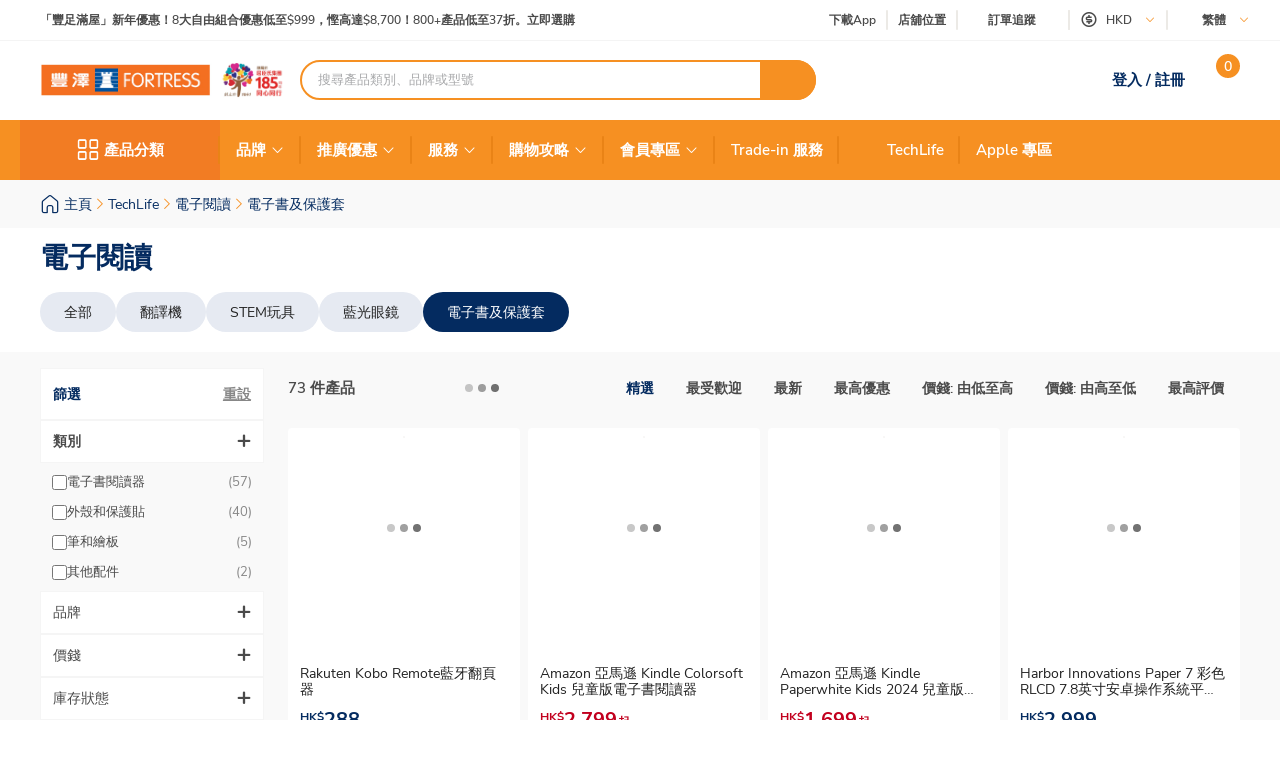

--- FILE ---
content_type: text/html; charset=utf-8
request_url: https://www.fortress.com.hk/zh-hk/product/kindle-paperwhite-11th-generation-2021-%E9%9B%BB%E5%AD%90%E6%9B%B8%E9%96%B1%E8%AE%80%E5%99%A8-%E7%84%A1%E9%8E%96%E5%B1%8F%E5%BB%A3%E5%91%8A%E7%89%88/p/BP_13005370
body_size: 70321
content:
<!DOCTYPE html><html lang="zh-HK" dir="ltr"><head>
  <meta charset="utf-8">
  <title>電子書及保護套 | Fortress 豐澤</title>
  
  <base href="/">
  <meta name="occ-backend-base-url" content="https://api.fortress.com.hk">
  <meta name="viewport" content="width=device-width, initial-scale=1, minimum-scale=1, maximum-scale=1, user-scalable=no">
  <link rel="icon" type="image/x-icon" href="favicon.ico">
  <link rel="preload" as="script" href="https://www.fortress.com.hk/public/5b642267a2231f614a8f634eae73b2bc490013200e16"/><link rel="preload" href="assets/font/nunito-sans-200-italic.woff2" as="font" type="font/woff2" crossorigin="anonymous">
  <link rel="preload" href="assets/font/nunito-sans-200.woff2" as="font" type="font/woff2" crossorigin="anonymous">
  <link rel="preload" href="assets/font/nunito-sans-300-italic.woff2" as="font" type="font/woff2" crossorigin="anonymous">
  <link rel="preload" href="assets/font/nunito-sans-300.woff2" as="font" type="font/woff2" crossorigin="anonymous">
  <link rel="preload" href="assets/font/nunito-sans-600-italic.woff2" as="font" type="font/woff2" crossorigin="anonymous">
  <link rel="preload" href="assets/font/nunito-sans-600.woff2" as="font" type="font/woff2" crossorigin="anonymous">
  <link rel="preload" href="assets/font/nunito-sans-700-italic.woff2" as="font" type="font/woff2" crossorigin="anonymous">
  <link rel="preload" href="assets/font/nunito-sans-700.woff2" as="font" type="font/woff2" crossorigin="anonymous">
  <link rel="preload" href="assets/font/nunito-sans-800-italic.woff2" as="font" type="font/woff2" crossorigin="anonymous">
  <link rel="preload" href="assets/font/nunito-sans-800.woff2" as="font" type="font/woff2" crossorigin="anonymous">
  <link rel="preload" href="assets/font/nunito-sans-900-italic.woff2" as="font" type="font/woff2" crossorigin="anonymous">
  <link rel="preload" href="assets/font/nunito-sans-900.woff2" as="font" type="font/woff2" crossorigin="anonymous">
  <link rel="preload" href="assets/font/nunito-sans-italic.woff2" as="font" type="font/woff2" crossorigin="anonymous">
  <link rel="preload" href="assets/font/nunito-sans-regular.woff2" as="font" type="font/woff2" crossorigin="anonymous">
  <link rel="manifest" href="manifest.webmanifest">
  <meta name="theme-color" content="#f69023">
  <meta name="apple-mobile-web-app-capable" content="yes">
  <meta name="apple-mobile-web-app-status-bar-style" content="default">
  <meta property="al:ios:app_store_id" content="1133110850">
  <meta property="al:ios:app_name" content="Fortress">
  <meta property="apple-itunes-app-temp" content="">
  <meta property="al:android:package" content="fortress.fortressapp">
  <meta property="al:android:app_name" content="Fortress">
  <meta property="google-play-app" content="">
  <meta property="al:ios:url" content="ftrapp://ftrhk/C/601">
  <meta property="al:android:url" content="ftrapp://ftrhk/C/601">
<link rel="stylesheet" href="styles.6e21dd03a209124d.css"><link id="client-theme" rel="stylesheet" href="e2-tech-life-detail-page.css?version=2025122304e0"><style ng-app-id="ng">ftr-header-download-app .download-app-popup{position:absolute;top:42px;right:-20px;z-index:2}ftr-header-download-app .download-app-popup .container{background-color:#fff;border-radius:5px;box-shadow:0 0 10px #042b6026;width:200px;overflow:hidden}ftr-header-download-app .download-app-popup .container .popup-title{width:100%;padding:5px 30px;background:#eff3f8;height:54px;display:flex;align-items:center}ftr-header-download-app .download-app-popup .container .popup-title span{font-size:14px;font-weight:700;color:#042b60}ftr-header-download-app .download-app-popup .container .qrcode-column{margin-top:5px;margin-bottom:19px;text-align:center;width:100%;padding:0 25px}ftr-header-download-app .download-app-popup .container .qrcode-column img{width:150px;height:150px}ftr-header-download-app .download-app-popup .container .qrcode-column .learn-more-btn{margin-top:8px;font-weight:400;font-size:14px;width:120px;display:inline-flex;line-height:19px}
</style><style ng-app-id="ng">ftr-header-order-tracking .order-tracking-popup{position:absolute;top:42px;right:0;z-index:2}ftr-header-order-tracking .order-tracking-popup .container{background-color:#fff;border-radius:5px;box-shadow:0 0 10px #042b6026;width:375px;min-height:82px;overflow-y:auto;overflow-x:hidden;-webkit-overflow-scrolling:touch}ftr-header-order-tracking .order-tracking-popup .container::-webkit-scrollbar{height:4px;width:4px;background:transparent}ftr-header-order-tracking .order-tracking-popup .container::-webkit-scrollbar-track{background:transparent}ftr-header-order-tracking .order-tracking-popup .container::-webkit-scrollbar-thumb{border-radius:100px;background:#eceae6}ftr-header-order-tracking .order-tracking-popup .container .input-container{width:343px;border:1px solid #e6e7e8;padding:8px;height:50px;position:relative;margin:18px 16px}ftr-header-order-tracking .order-tracking-popup .container .input-container input{width:228px;height:36px;font-size:14px;font-weight:400;border:none}ftr-header-order-tracking .order-tracking-popup .container .input-container .track-button{width:90px;height:34px;position:absolute;right:8px;top:8px;font-weight:700;font-size:14px}
</style><style ng-app-id="ng">ftr-header-site-currency .currency-menu{position:absolute;top:42px;left:-20px;z-index:2}ftr-header-site-currency .currency-menu .container{background-color:#fff;border-radius:5px;box-shadow:0 0 10px #042b6026;width:166px;overflow:hidden}ftr-header-site-currency .currency-menu .container .currency-list ul,ftr-header-site-currency .currency-menu .container .currency-list li{list-style:none;margin:0;padding:0}ftr-header-site-currency .currency-menu .container .currency-list ul:first-child,ftr-header-site-currency .currency-menu .container .currency-list li:first-child{margin-top:8px}ftr-header-site-currency .currency-menu .container .currency-list ul:not(:hover):not(:has(e2-media)) a,ftr-header-site-currency .currency-menu .container .currency-list li:not(:hover):not(:has(e2-media)) a{color:#042b60}ftr-header-site-currency .currency-menu .container .currency-list a{align-items:center;display:flex;color:#042b60;font-weight:600;font-size:15px;min-height:40px;padding:0 38px 0 42px;text-decoration:none;justify-content:space-between}ftr-header-site-currency .currency-menu .container .currency-list a:hover{background-color:#eff3f8}ftr-header-site-currency .currency-menu .container .currency-list a e2-media img{margin-left:unset;width:16px;height:16px;filter:unset}ftr-header-site-currency .currency-menu .container .currency-list p{margin-top:8px;padding:0 13px 10px;color:#67707c;font-size:12px;font-weight:400;line-height:14px}
</style><style ng-app-id="ng">ftr-header-site-language .language-link img{width:16px;height:16px;margin-right:8px}ftr-header-site-language .language-menu{position:absolute;top:42px;left:0;z-index:2}ftr-header-site-language .language-menu .container{background-color:#fff;border-radius:5px;box-shadow:0 0 10px #042b6026;width:90px;overflow:hidden}ftr-header-site-language .language-menu .container .language-list ul,ftr-header-site-language .language-menu .container .language-list li{list-style:none;margin:0;padding:0}ftr-header-site-language .language-menu .container .language-list ul:not(:hover) a,ftr-header-site-language .language-menu .container .language-list li:not(:hover) a{color:#042b60}ftr-header-site-language .language-menu .container .language-list a{display:flex;align-items:center;color:#042b60;font-weight:400;height:40px;padding:0 22.5px;font-size:15px;line-height:20px;text-decoration:none}ftr-header-site-language .language-menu .container .language-list a:hover{background-color:#eff3f8}
</style><style ng-app-id="ng">ftr-header-mobile-side-navigation .btn-menu{width:63px;height:54px;display:flex;justify-content:center;align-items:center;color:#042b60}ftr-header-mobile-side-navigation .btn-menu e2-media e2-loading{display:none}
</style><style ng-app-id="ng">ftr-header-search-box ftr-product-search-box perfect-scrollbar>.ps>.ps__rail-y{background-color:transparent!important;width:4px!important;opacity:1!important;transform:translate(-4px)}ftr-header-search-box ftr-product-search-box perfect-scrollbar>.ps>.ps__rail-y:hover{background-color:transparent!important}ftr-header-search-box ftr-product-search-box perfect-scrollbar>.ps>.ps__rail-y .ps__thumb-y{background-color:#e1e1e1;width:4px;transform:translate(2px)}ftr-header-search-box ftr-product-search-box{position:relative;display:block}@media (min-width: 1024px){ftr-header-search-box ftr-product-search-box{max-width:516px}}ftr-header-search-box ftr-product-search-box .form-group{width:100%;max-width:100%}ftr-header-search-box ftr-product-search-box .form-group input[type=search]{padding-left:16px;padding-right:54px}ftr-header-search-box ftr-product-search-box .form-group.searching~.search-result{display:block}ftr-header-search-box ftr-product-search-box .form-group.searching~.search-box-overlay{display:block}ftr-header-search-box ftr-product-search-box .form-group.searchClean~.search-result{display:none}ftr-header-search-box ftr-product-search-box .form-group.searchClean~.search-box-overlay{display:none}@media (max-width: 1023px){ftr-header-search-box ftr-product-search-box .form-group.searching~.search-box-overlay{display:none}}ftr-header-search-box ftr-product-search-box .btn-circle-close{position:absolute;top:50%;transform:translateY(-50%);z-index:1;cursor:pointer;opacity:0;right:75px;font-size:18px;color:#cececf}ftr-header-search-box ftr-product-search-box .btn-search{position:absolute;top:50%;right:0;transform:translateY(-50%);background-color:#f69022;border-radius:0 20px 20px 0;color:#fff;display:flex;align-items:center;justify-content:center;font-size:12px;width:56px;height:40px;text-decoration:none;border:none;cursor:pointer}ftr-header-search-box ftr-product-search-box .btn-search i{font-size:18px}ftr-header-search-box ftr-product-search-box input{border:2px solid #f69022!important;border-radius:100px;height:40px;padding:0 110px 0 16px;opacity:1;overflow:hidden;text-overflow:ellipsis;white-space:nowrap;width:100%}ftr-header-search-box ftr-product-search-box input::placeholder{color:#a7a8aa}ftr-header-search-box ftr-product-search-box input.active~.btn-circle-close{opacity:1}ftr-header-search-box ftr-product-search-box .search-result{position:absolute;top:45px;left:0;right:0;background-color:#fff;border-radius:10px;box-shadow:0 0 10px #042b6026;display:none;z-index:2}ftr-header-search-box ftr-product-search-box .search-result perfect-scrollbar{max-height:100vh;border-radius:10px}ftr-header-search-box ftr-product-search-box .search-result perfect-scrollbar>.ps>.ps__rail-y .ps__thumb-y{background-color:#cececf;width:6px;border-radius:100px;transform:translate(-2px)}ftr-header-search-box ftr-product-search-box .search-result a{display:block;text-decoration:none}ftr-header-search-box ftr-product-search-box .search-result .resultTitle{font-weight:700;white-space:nowrap;display:inline-flex}ftr-header-search-box ftr-product-search-box .search-result .resultTitle span{color:#fff;max-width:35ex;display:-webkit-inline-box;overflow:hidden;text-overflow:ellipsis;-webkit-line-clamp:1;-webkit-box-orient:vertical;word-break:break-all;white-space:normal}ftr-header-search-box ftr-product-search-box .search-result .searched .container .label-item~.label-item{margin-top:25px}ftr-header-search-box ftr-product-search-box .search-result .searched .container .label-item .label-header{padding:0 16px;height:40px;background-color:#f9f9f9;display:flex;justify-content:space-between;align-items:center}ftr-header-search-box ftr-product-search-box .search-result .searched .container .label-item .label-header .title{color:#042b60;font-weight:700;font-size:15px}ftr-header-search-box ftr-product-search-box .search-result .searched .container .label-item .label-header a,ftr-header-search-box ftr-product-search-box .search-result .searched .container .label-item .label-header button{font-weight:500;font-size:12px;color:#f69022;border:unset;text-decoration:underline;background:none;cursor:pointer}ftr-header-search-box ftr-product-search-box .search-result .searched .container .label-item .label-list{display:flex;flex-wrap:wrap;gap:8px;padding:0 16px;margin:14px 0 20px}ftr-header-search-box ftr-product-search-box .search-result .searched .container .label-item .label-list .kw-label{cursor:pointer;display:inline-flex;justify-content:center;align-items:center;background-color:#fff;border:1px solid #eceae6;border-radius:20px;color:#042b60;min-width:76px;height:30px;padding:0 12px;line-height:16px;text-align:center}ftr-header-search-box ftr-product-search-box .search-result .searched .container .label-item .label-list .kw-label span{overflow-wrap:anywhere;display:-webkit-inline-box;overflow:hidden;text-overflow:ellipsis;-webkit-line-clamp:1;-webkit-box-orient:vertical;word-break:break-all;font-size:12px;font-weight:400}ftr-header-search-box ftr-product-search-box .search-result .searched .container .label-item .label-list .kw-label .btn-close{color:#eceae6;font-size:12px;opacity:.5;margin-left:5px;transform:translate(5px);cursor:pointer}ftr-header-search-box ftr-product-search-box .search-result .searched .container .label-item .label-list .kw-label a{color:#eceae6;text-decoration:none}ftr-header-search-box ftr-product-search-box .search-result .searched .container .label-item .label-list .kw-label:hover{border-color:#f69022;color:#f69022}ftr-header-search-box ftr-product-search-box .search-result .searched .container .label-item .label-list .kw-label:hover span{font-weight:600}ftr-header-search-box ftr-product-search-box .search-result .searched .container .label-item .brand-list{display:flex;flex-wrap:wrap;padding:0 20px;margin:14px 0 20px;gap:8px}ftr-header-search-box ftr-product-search-box .search-result .searched .container .label-item .brand-list .brand{border:1px solid #eceae6;width:72px;height:72px}ftr-header-search-box ftr-product-search-box .search-result .searched .container .label-item .brand-list .brand a,ftr-header-search-box ftr-product-search-box .search-result .searched .container .label-item .brand-list .brand img{width:100%;height:100%}ftr-header-search-box ftr-product-search-box .search-result .searched .container .label-item .brand-list .brand img{object-fit:contain}ftr-header-search-box ftr-product-search-box .search-box-overlay{width:100%;height:100%;content:"";position:fixed;left:0;bottom:0;background-color:#000;opacity:.6;z-index:1;display:none;pointer-events:none}ftr-header-search-box ftr-product-search-box .no-result{padding:30px;text-align:center}ftr-header-search-box ftr-product-search-box .no-result .title{font-weight:700;font-size:20px;color:#042b60}ftr-header-search-box ftr-product-search-box .no-result .search-message{font-weight:600;font-size:14px;color:#042b60}ftr-header-search-box ftr-product-search-box .no-result .tips{font-weight:600;font-size:14px;color:#3563a2}ftr-header-search-box ftr-product-search-box .no-result .tips span{color:#e94e24}ftr-header-search-box ftr-product-search-box .product .title,ftr-header-search-box ftr-product-search-box .category .title,ftr-header-search-box ftr-product-search-box .brand .title,ftr-header-search-box ftr-product-search-box .promotion .title,ftr-header-search-box ftr-product-search-box .buyingGuide .title,ftr-header-search-box ftr-product-search-box .service .title,ftr-header-search-box ftr-product-search-box .recommended .title,ftr-header-search-box ftr-product-search-box .suggestion .title{padding:10px 16px;background-color:#f9f9f9;font-weight:700;font-size:15px;color:#042b60}ftr-header-search-box ftr-product-search-box .product .list .item,ftr-header-search-box ftr-product-search-box .category .list .item,ftr-header-search-box ftr-product-search-box .brand .list .item,ftr-header-search-box ftr-product-search-box .promotion .list .item,ftr-header-search-box ftr-product-search-box .buyingGuide .list .item,ftr-header-search-box ftr-product-search-box .service .list .item,ftr-header-search-box ftr-product-search-box .recommended .list .item,ftr-header-search-box ftr-product-search-box .suggestion .list .item{height:50px;display:flex;align-items:center;padding:0 16px;text-decoration:none;font-weight:500;font-size:14px;color:#878787}ftr-header-search-box ftr-product-search-box .product .list .item i,ftr-header-search-box ftr-product-search-box .category .list .item i,ftr-header-search-box ftr-product-search-box .brand .list .item i,ftr-header-search-box ftr-product-search-box .promotion .list .item i,ftr-header-search-box ftr-product-search-box .buyingGuide .list .item i,ftr-header-search-box ftr-product-search-box .service .list .item i,ftr-header-search-box ftr-product-search-box .recommended .list .item i,ftr-header-search-box ftr-product-search-box .suggestion .list .item i{width:16px;height:16px;margin-right:8px;color:#3563a2}ftr-header-search-box ftr-product-search-box .product .list .item i:before,ftr-header-search-box ftr-product-search-box .category .list .item i:before,ftr-header-search-box ftr-product-search-box .brand .list .item i:before,ftr-header-search-box ftr-product-search-box .promotion .list .item i:before,ftr-header-search-box ftr-product-search-box .buyingGuide .list .item i:before,ftr-header-search-box ftr-product-search-box .service .list .item i:before,ftr-header-search-box ftr-product-search-box .recommended .list .item i:before,ftr-header-search-box ftr-product-search-box .suggestion .list .item i:before{font-weight:700}ftr-header-search-box ftr-product-search-box .product .list .item span,ftr-header-search-box ftr-product-search-box .category .list .item span,ftr-header-search-box ftr-product-search-box .brand .list .item span,ftr-header-search-box ftr-product-search-box .promotion .list .item span,ftr-header-search-box ftr-product-search-box .buyingGuide .list .item span,ftr-header-search-box ftr-product-search-box .service .list .item span,ftr-header-search-box ftr-product-search-box .recommended .list .item span,ftr-header-search-box ftr-product-search-box .suggestion .list .item span{white-space:break-spaces;line-height:20px}ftr-header-search-box ftr-product-search-box .product .list .item .highlight,ftr-header-search-box ftr-product-search-box .category .list .item .highlight,ftr-header-search-box ftr-product-search-box .brand .list .item .highlight,ftr-header-search-box ftr-product-search-box .promotion .list .item .highlight,ftr-header-search-box ftr-product-search-box .buyingGuide .list .item .highlight,ftr-header-search-box ftr-product-search-box .service .list .item .highlight,ftr-header-search-box ftr-product-search-box .recommended .list .item .highlight,ftr-header-search-box ftr-product-search-box .suggestion .list .item .highlight{color:#3563a2;font-weight:700}ftr-header-search-box ftr-product-search-box .product .list .item .product-name,ftr-header-search-box ftr-product-search-box .category .list .item .product-name,ftr-header-search-box ftr-product-search-box .brand .list .item .product-name,ftr-header-search-box ftr-product-search-box .promotion .list .item .product-name,ftr-header-search-box ftr-product-search-box .buyingGuide .list .item .product-name,ftr-header-search-box ftr-product-search-box .service .list .item .product-name,ftr-header-search-box ftr-product-search-box .recommended .list .item .product-name,ftr-header-search-box ftr-product-search-box .suggestion .list .item .product-name{font-weight:400}ftr-header-search-box ftr-product-search-box .product .list .item .product-name .name-highlight,ftr-header-search-box ftr-product-search-box .category .list .item .product-name .name-highlight,ftr-header-search-box ftr-product-search-box .brand .list .item .product-name .name-highlight,ftr-header-search-box ftr-product-search-box .promotion .list .item .product-name .name-highlight,ftr-header-search-box ftr-product-search-box .buyingGuide .list .item .product-name .name-highlight,ftr-header-search-box ftr-product-search-box .service .list .item .product-name .name-highlight,ftr-header-search-box ftr-product-search-box .recommended .list .item .product-name .name-highlight,ftr-header-search-box ftr-product-search-box .suggestion .list .item .product-name .name-highlight{color:#f36f21}ftr-header-search-box ftr-product-search-box .product .list .item:hover,ftr-header-search-box ftr-product-search-box .category .list .item:hover,ftr-header-search-box ftr-product-search-box .brand .list .item:hover,ftr-header-search-box ftr-product-search-box .promotion .list .item:hover,ftr-header-search-box ftr-product-search-box .buyingGuide .list .item:hover,ftr-header-search-box ftr-product-search-box .service .list .item:hover,ftr-header-search-box ftr-product-search-box .recommended .list .item:hover,ftr-header-search-box ftr-product-search-box .suggestion .list .item:hover{background-color:#eff3f8;cursor:pointer}ftr-header-search-box ftr-product-search-box .product .btn-group,ftr-header-search-box ftr-product-search-box .category .btn-group,ftr-header-search-box ftr-product-search-box .brand .btn-group,ftr-header-search-box ftr-product-search-box .promotion .btn-group,ftr-header-search-box ftr-product-search-box .buyingGuide .btn-group,ftr-header-search-box ftr-product-search-box .service .btn-group,ftr-header-search-box ftr-product-search-box .recommended .btn-group,ftr-header-search-box ftr-product-search-box .suggestion .btn-group{display:flex;justify-content:center}ftr-header-search-box ftr-product-search-box .product .btn-group .btn-viewAll,ftr-header-search-box ftr-product-search-box .category .btn-group .btn-viewAll,ftr-header-search-box ftr-product-search-box .brand .btn-group .btn-viewAll,ftr-header-search-box ftr-product-search-box .promotion .btn-group .btn-viewAll,ftr-header-search-box ftr-product-search-box .buyingGuide .btn-group .btn-viewAll,ftr-header-search-box ftr-product-search-box .service .btn-group .btn-viewAll,ftr-header-search-box ftr-product-search-box .recommended .btn-group .btn-viewAll,ftr-header-search-box ftr-product-search-box .suggestion .btn-group .btn-viewAll{margin:10px 0;width:200px;display:flex;justify-content:center;align-content:center;font-weight:400;font-size:14px}ftr-header-search-box ftr-product-search-box .suggestion .list .item .icon-search{display:none!important}ftr-header-search-box ftr-product-search-box .suggestion .list .item span{font-weight:600}ftr-header-search-box ftr-product-search-box .recommended .item a{-webkit-line-clamp:1;overflow:hidden;width:fit-content;text-overflow:ellipsis;white-space:nowrap;color:#878787!important}ftr-header-search-box ftr-product-search-box .recommended .item a .highlight{color:#878787!important;white-space:nowrap}ftr-header-search-box{width:100%}ftr-header-search-box ftr-product-search-box>.search-box input.active~.btn-circle-close{opacity:0}ftr-header-search-box ftr-product-search-box>.search-box input.active~.btn-search img{filter:brightness(0) invert(1)}
</style><style ng-app-id="ng">.HeaderMobileSearchBox ftr-header-search-box .btn-search{display:none}.HeaderMobileSearchBox ftr-header-search-box .search-box{position:relative;display:flex;align-items:center;height:54px;background-color:#f69022;padding:0 18px}.HeaderMobileSearchBox ftr-header-search-box .search-box:before{content:"";display:block;position:absolute;inset:0}.HeaderMobileSearchBox ftr-header-search-box .search-box input{border:2px solid #f69022;border-radius:100px;height:34px;padding:0 40px 0 15px;opacity:1;overflow:hidden;text-overflow:ellipsis;white-space:nowrap;flex:1 1 auto}.HeaderMobileSearchBox ftr-header-search-box .search-box>.btn-circle-close{display:none}
</style><style ng-app-id="ng">body .modal.mobile-search-box-modal ftr-product-search-box perfect-scrollbar>.ps>.ps__rail-y{background-color:transparent!important;width:4px!important;opacity:1!important;transform:translate(-4px)}body .modal.mobile-search-box-modal ftr-product-search-box perfect-scrollbar>.ps>.ps__rail-y:hover{background-color:transparent!important}body .modal.mobile-search-box-modal ftr-product-search-box perfect-scrollbar>.ps>.ps__rail-y .ps__thumb-y{background-color:#e1e1e1;width:4px;transform:translate(2px)}body .modal.mobile-search-box-modal ftr-product-search-box{position:relative;display:block}@media (min-width: 1024px){body .modal.mobile-search-box-modal ftr-product-search-box{max-width:516px}}body .modal.mobile-search-box-modal ftr-product-search-box .form-group{width:100%;max-width:100%}body .modal.mobile-search-box-modal ftr-product-search-box .form-group input[type=search]{padding-left:16px;padding-right:54px}body .modal.mobile-search-box-modal ftr-product-search-box .form-group.searching~.search-result{display:block}body .modal.mobile-search-box-modal ftr-product-search-box .form-group.searching~.search-box-overlay{display:block}body .modal.mobile-search-box-modal ftr-product-search-box .form-group.searchClean~.search-result{display:none}body .modal.mobile-search-box-modal ftr-product-search-box .form-group.searchClean~.search-box-overlay{display:none}@media (max-width: 1023px){body .modal.mobile-search-box-modal ftr-product-search-box .form-group.searching~.search-box-overlay{display:none}}body .modal.mobile-search-box-modal ftr-product-search-box .btn-circle-close{position:absolute;top:50%;transform:translateY(-50%);z-index:1;cursor:pointer;opacity:0;right:75px;font-size:18px;color:#cececf}body .modal.mobile-search-box-modal ftr-product-search-box .btn-search{position:absolute;top:50%;right:0;transform:translateY(-50%);background-color:#f69022;border-radius:0 20px 20px 0;color:#fff;display:flex;align-items:center;justify-content:center;font-size:12px;width:56px;height:40px;text-decoration:none;border:none;cursor:pointer}body .modal.mobile-search-box-modal ftr-product-search-box .btn-search i{font-size:18px}body .modal.mobile-search-box-modal ftr-product-search-box input{border:2px solid #f69022!important;border-radius:100px;height:40px;padding:0 110px 0 16px;opacity:1;overflow:hidden;text-overflow:ellipsis;white-space:nowrap;width:100%}body .modal.mobile-search-box-modal ftr-product-search-box input::placeholder{color:#a7a8aa}body .modal.mobile-search-box-modal ftr-product-search-box input.active~.btn-circle-close{opacity:1}body .modal.mobile-search-box-modal ftr-product-search-box .search-result{position:absolute;top:45px;left:0;right:0;background-color:#fff;border-radius:10px;box-shadow:0 0 10px #042b6026;display:none;z-index:2}body .modal.mobile-search-box-modal ftr-product-search-box .search-result perfect-scrollbar{max-height:100vh;border-radius:10px}body .modal.mobile-search-box-modal ftr-product-search-box .search-result perfect-scrollbar>.ps>.ps__rail-y .ps__thumb-y{background-color:#cececf;width:6px;border-radius:100px;transform:translate(-2px)}body .modal.mobile-search-box-modal ftr-product-search-box .search-result a{display:block;text-decoration:none}body .modal.mobile-search-box-modal ftr-product-search-box .search-result .resultTitle{font-weight:700;white-space:nowrap;display:inline-flex}body .modal.mobile-search-box-modal ftr-product-search-box .search-result .resultTitle span{color:#fff;max-width:35ex;display:-webkit-inline-box;overflow:hidden;text-overflow:ellipsis;-webkit-line-clamp:1;-webkit-box-orient:vertical;word-break:break-all;white-space:normal}body .modal.mobile-search-box-modal ftr-product-search-box .search-result .searched .container .label-item~.label-item{margin-top:25px}body .modal.mobile-search-box-modal ftr-product-search-box .search-result .searched .container .label-item .label-header{padding:0 16px;height:40px;background-color:#f9f9f9;display:flex;justify-content:space-between;align-items:center}body .modal.mobile-search-box-modal ftr-product-search-box .search-result .searched .container .label-item .label-header .title{color:#042b60;font-weight:700;font-size:15px}body .modal.mobile-search-box-modal ftr-product-search-box .search-result .searched .container .label-item .label-header a,body .modal.mobile-search-box-modal ftr-product-search-box .search-result .searched .container .label-item .label-header button{font-weight:500;font-size:12px;color:#f69022;border:unset;text-decoration:underline;background:none;cursor:pointer}body .modal.mobile-search-box-modal ftr-product-search-box .search-result .searched .container .label-item .label-list{display:flex;flex-wrap:wrap;gap:8px;padding:0 16px;margin:14px 0 20px}body .modal.mobile-search-box-modal ftr-product-search-box .search-result .searched .container .label-item .label-list .kw-label{cursor:pointer;display:inline-flex;justify-content:center;align-items:center;background-color:#fff;border:1px solid #eceae6;border-radius:20px;color:#042b60;min-width:76px;height:30px;padding:0 12px;line-height:16px;text-align:center}body .modal.mobile-search-box-modal ftr-product-search-box .search-result .searched .container .label-item .label-list .kw-label span{overflow-wrap:anywhere;display:-webkit-inline-box;overflow:hidden;text-overflow:ellipsis;-webkit-line-clamp:1;-webkit-box-orient:vertical;word-break:break-all;font-size:12px;font-weight:400}body .modal.mobile-search-box-modal ftr-product-search-box .search-result .searched .container .label-item .label-list .kw-label .btn-close{color:#eceae6;font-size:12px;opacity:.5;margin-left:5px;transform:translate(5px);cursor:pointer}body .modal.mobile-search-box-modal ftr-product-search-box .search-result .searched .container .label-item .label-list .kw-label a{color:#eceae6;text-decoration:none}body .modal.mobile-search-box-modal ftr-product-search-box .search-result .searched .container .label-item .label-list .kw-label:hover{border-color:#f69022;color:#f69022}body .modal.mobile-search-box-modal ftr-product-search-box .search-result .searched .container .label-item .label-list .kw-label:hover span{font-weight:600}body .modal.mobile-search-box-modal ftr-product-search-box .search-result .searched .container .label-item .brand-list{display:flex;flex-wrap:wrap;padding:0 20px;margin:14px 0 20px;gap:8px}body .modal.mobile-search-box-modal ftr-product-search-box .search-result .searched .container .label-item .brand-list .brand{border:1px solid #eceae6;width:72px;height:72px}body .modal.mobile-search-box-modal ftr-product-search-box .search-result .searched .container .label-item .brand-list .brand a,body .modal.mobile-search-box-modal ftr-product-search-box .search-result .searched .container .label-item .brand-list .brand img{width:100%;height:100%}body .modal.mobile-search-box-modal ftr-product-search-box .search-result .searched .container .label-item .brand-list .brand img{object-fit:contain}body .modal.mobile-search-box-modal ftr-product-search-box .search-box-overlay{width:100%;height:100%;content:"";position:fixed;left:0;bottom:0;background-color:#000;opacity:.6;z-index:1;display:none;pointer-events:none}body .modal.mobile-search-box-modal ftr-product-search-box .no-result{padding:30px;text-align:center}body .modal.mobile-search-box-modal ftr-product-search-box .no-result .title{font-weight:700;font-size:20px;color:#042b60}body .modal.mobile-search-box-modal ftr-product-search-box .no-result .search-message{font-weight:600;font-size:14px;color:#042b60}body .modal.mobile-search-box-modal ftr-product-search-box .no-result .tips{font-weight:600;font-size:14px;color:#3563a2}body .modal.mobile-search-box-modal ftr-product-search-box .no-result .tips span{color:#e94e24}body .modal.mobile-search-box-modal ftr-product-search-box .product .title,body .modal.mobile-search-box-modal ftr-product-search-box .category .title,body .modal.mobile-search-box-modal ftr-product-search-box .brand .title,body .modal.mobile-search-box-modal ftr-product-search-box .promotion .title,body .modal.mobile-search-box-modal ftr-product-search-box .buyingGuide .title,body .modal.mobile-search-box-modal ftr-product-search-box .service .title,body .modal.mobile-search-box-modal ftr-product-search-box .recommended .title,body .modal.mobile-search-box-modal ftr-product-search-box .suggestion .title{padding:10px 16px;background-color:#f9f9f9;font-weight:700;font-size:15px;color:#042b60}body .modal.mobile-search-box-modal ftr-product-search-box .product .list .item,body .modal.mobile-search-box-modal ftr-product-search-box .category .list .item,body .modal.mobile-search-box-modal ftr-product-search-box .brand .list .item,body .modal.mobile-search-box-modal ftr-product-search-box .promotion .list .item,body .modal.mobile-search-box-modal ftr-product-search-box .buyingGuide .list .item,body .modal.mobile-search-box-modal ftr-product-search-box .service .list .item,body .modal.mobile-search-box-modal ftr-product-search-box .recommended .list .item,body .modal.mobile-search-box-modal ftr-product-search-box .suggestion .list .item{height:50px;display:flex;align-items:center;padding:0 16px;text-decoration:none;font-weight:500;font-size:14px;color:#878787}body .modal.mobile-search-box-modal ftr-product-search-box .product .list .item i,body .modal.mobile-search-box-modal ftr-product-search-box .category .list .item i,body .modal.mobile-search-box-modal ftr-product-search-box .brand .list .item i,body .modal.mobile-search-box-modal ftr-product-search-box .promotion .list .item i,body .modal.mobile-search-box-modal ftr-product-search-box .buyingGuide .list .item i,body .modal.mobile-search-box-modal ftr-product-search-box .service .list .item i,body .modal.mobile-search-box-modal ftr-product-search-box .recommended .list .item i,body .modal.mobile-search-box-modal ftr-product-search-box .suggestion .list .item i{width:16px;height:16px;margin-right:8px;color:#3563a2}body .modal.mobile-search-box-modal ftr-product-search-box .product .list .item i:before,body .modal.mobile-search-box-modal ftr-product-search-box .category .list .item i:before,body .modal.mobile-search-box-modal ftr-product-search-box .brand .list .item i:before,body .modal.mobile-search-box-modal ftr-product-search-box .promotion .list .item i:before,body .modal.mobile-search-box-modal ftr-product-search-box .buyingGuide .list .item i:before,body .modal.mobile-search-box-modal ftr-product-search-box .service .list .item i:before,body .modal.mobile-search-box-modal ftr-product-search-box .recommended .list .item i:before,body .modal.mobile-search-box-modal ftr-product-search-box .suggestion .list .item i:before{font-weight:700}body .modal.mobile-search-box-modal ftr-product-search-box .product .list .item span,body .modal.mobile-search-box-modal ftr-product-search-box .category .list .item span,body .modal.mobile-search-box-modal ftr-product-search-box .brand .list .item span,body .modal.mobile-search-box-modal ftr-product-search-box .promotion .list .item span,body .modal.mobile-search-box-modal ftr-product-search-box .buyingGuide .list .item span,body .modal.mobile-search-box-modal ftr-product-search-box .service .list .item span,body .modal.mobile-search-box-modal ftr-product-search-box .recommended .list .item span,body .modal.mobile-search-box-modal ftr-product-search-box .suggestion .list .item span{white-space:break-spaces;line-height:20px}body .modal.mobile-search-box-modal ftr-product-search-box .product .list .item .highlight,body .modal.mobile-search-box-modal ftr-product-search-box .category .list .item .highlight,body .modal.mobile-search-box-modal ftr-product-search-box .brand .list .item .highlight,body .modal.mobile-search-box-modal ftr-product-search-box .promotion .list .item .highlight,body .modal.mobile-search-box-modal ftr-product-search-box .buyingGuide .list .item .highlight,body .modal.mobile-search-box-modal ftr-product-search-box .service .list .item .highlight,body .modal.mobile-search-box-modal ftr-product-search-box .recommended .list .item .highlight,body .modal.mobile-search-box-modal ftr-product-search-box .suggestion .list .item .highlight{color:#3563a2;font-weight:700}body .modal.mobile-search-box-modal ftr-product-search-box .product .list .item .product-name,body .modal.mobile-search-box-modal ftr-product-search-box .category .list .item .product-name,body .modal.mobile-search-box-modal ftr-product-search-box .brand .list .item .product-name,body .modal.mobile-search-box-modal ftr-product-search-box .promotion .list .item .product-name,body .modal.mobile-search-box-modal ftr-product-search-box .buyingGuide .list .item .product-name,body .modal.mobile-search-box-modal ftr-product-search-box .service .list .item .product-name,body .modal.mobile-search-box-modal ftr-product-search-box .recommended .list .item .product-name,body .modal.mobile-search-box-modal ftr-product-search-box .suggestion .list .item .product-name{font-weight:400}body .modal.mobile-search-box-modal ftr-product-search-box .product .list .item .product-name .name-highlight,body .modal.mobile-search-box-modal ftr-product-search-box .category .list .item .product-name .name-highlight,body .modal.mobile-search-box-modal ftr-product-search-box .brand .list .item .product-name .name-highlight,body .modal.mobile-search-box-modal ftr-product-search-box .promotion .list .item .product-name .name-highlight,body .modal.mobile-search-box-modal ftr-product-search-box .buyingGuide .list .item .product-name .name-highlight,body .modal.mobile-search-box-modal ftr-product-search-box .service .list .item .product-name .name-highlight,body .modal.mobile-search-box-modal ftr-product-search-box .recommended .list .item .product-name .name-highlight,body .modal.mobile-search-box-modal ftr-product-search-box .suggestion .list .item .product-name .name-highlight{color:#f36f21}body .modal.mobile-search-box-modal ftr-product-search-box .product .list .item:hover,body .modal.mobile-search-box-modal ftr-product-search-box .category .list .item:hover,body .modal.mobile-search-box-modal ftr-product-search-box .brand .list .item:hover,body .modal.mobile-search-box-modal ftr-product-search-box .promotion .list .item:hover,body .modal.mobile-search-box-modal ftr-product-search-box .buyingGuide .list .item:hover,body .modal.mobile-search-box-modal ftr-product-search-box .service .list .item:hover,body .modal.mobile-search-box-modal ftr-product-search-box .recommended .list .item:hover,body .modal.mobile-search-box-modal ftr-product-search-box .suggestion .list .item:hover{background-color:#eff3f8;cursor:pointer}body .modal.mobile-search-box-modal ftr-product-search-box .product .btn-group,body .modal.mobile-search-box-modal ftr-product-search-box .category .btn-group,body .modal.mobile-search-box-modal ftr-product-search-box .brand .btn-group,body .modal.mobile-search-box-modal ftr-product-search-box .promotion .btn-group,body .modal.mobile-search-box-modal ftr-product-search-box .buyingGuide .btn-group,body .modal.mobile-search-box-modal ftr-product-search-box .service .btn-group,body .modal.mobile-search-box-modal ftr-product-search-box .recommended .btn-group,body .modal.mobile-search-box-modal ftr-product-search-box .suggestion .btn-group{display:flex;justify-content:center}body .modal.mobile-search-box-modal ftr-product-search-box .product .btn-group .btn-viewAll,body .modal.mobile-search-box-modal ftr-product-search-box .category .btn-group .btn-viewAll,body .modal.mobile-search-box-modal ftr-product-search-box .brand .btn-group .btn-viewAll,body .modal.mobile-search-box-modal ftr-product-search-box .promotion .btn-group .btn-viewAll,body .modal.mobile-search-box-modal ftr-product-search-box .buyingGuide .btn-group .btn-viewAll,body .modal.mobile-search-box-modal ftr-product-search-box .service .btn-group .btn-viewAll,body .modal.mobile-search-box-modal ftr-product-search-box .recommended .btn-group .btn-viewAll,body .modal.mobile-search-box-modal ftr-product-search-box .suggestion .btn-group .btn-viewAll{margin:10px 0;width:200px;display:flex;justify-content:center;align-content:center;font-weight:400;font-size:14px}body .modal.mobile-search-box-modal ftr-product-search-box .suggestion .list .item .icon-search{display:none!important}body .modal.mobile-search-box-modal ftr-product-search-box .suggestion .list .item span{font-weight:600}body .modal.mobile-search-box-modal ftr-product-search-box .recommended .item a{-webkit-line-clamp:1;overflow:hidden;width:fit-content;text-overflow:ellipsis;white-space:nowrap;color:#878787!important}body .modal.mobile-search-box-modal ftr-product-search-box .recommended .item a .highlight{color:#878787!important;white-space:nowrap}body .modal.mobile-search-box-modal .modal-dialog{max-width:unset;margin:0;width:100%;height:100%}body .modal.mobile-search-box-modal .modal-dialog .modal-content{min-width:unset;width:100%;height:100%;border:none;border-radius:unset}@media (max-width: 1023px){body .modal.mobile-search-box-modal .modal-dialog .modal-content{margin:0}}body .modal.mobile-search-box-modal .modal-dialog .modal-content .modal-body{padding:0}body .modal.mobile-search-box-modal .modal-dialog .modal-content .modal-body .search-bar{padding-right:20px;height:64px;width:100%;background-color:#f69022;display:flex;align-items:center}@media (max-width: 767px){body .modal.mobile-search-box-modal .modal-dialog .modal-content .modal-body .search-bar{padding-right:17px}}body .modal.mobile-search-box-modal .modal-dialog .modal-content .modal-body .search-bar .btn-back{display:flex;justify-content:center;align-items:center;width:56px;height:64px;cursor:pointer}body .modal.mobile-search-box-modal .modal-dialog .modal-content .modal-body .search-bar .btn-back .icon-arrow-left{color:#fff;font-size:20px}body .modal.mobile-search-box-modal .modal-dialog .modal-content .modal-body .search-bar ftr-product-search-box{position:unset;max-width:unset;flex:1 1 auto}body .modal.mobile-search-box-modal .modal-dialog .modal-content .modal-body .search-bar ftr-product-search-box .form-group .btn-circle-close{right:15px}body .modal.mobile-search-box-modal .modal-dialog .modal-content .modal-body .search-bar ftr-product-search-box .form-group .btn-search{display:none}body .modal.mobile-search-box-modal .modal-dialog .modal-content .modal-body .search-bar ftr-product-search-box .form-group input{padding:0 35px 0 16px;height:44px}body .modal.mobile-search-box-modal .modal-dialog .modal-content .modal-body .search-bar ftr-product-search-box .search-result{width:100%;height:calc(100% - 64px);top:64px}body .modal.mobile-search-box-modal .modal-dialog .modal-content .modal-body .search-bar ftr-product-search-box .search-result perfect-scrollbar{max-height:100%}body .modal.mobile-search-box-modal .modal-dialog .modal-content .modal-body .search-bar ftr-product-search-box .search-result .searched .container .label-item .label-list .kw-label{height:30px;margin:2.5px;padding:0 13px;line-height:15px}body .modal.mobile-search-box-modal .modal-dialog .modal-content .modal-body .modal-title{width:100%;font-weight:700;font-size:16px;color:#fff;margin-right:24px}
</style><style ng-app-id="ng">perfect-scrollbar{position:relative;display:block;overflow:hidden;width:100%;height:100%;max-width:100%;max-height:100%}perfect-scrollbar[hidden]{display:none}perfect-scrollbar[fxflex]{display:flex;flex-direction:column;height:auto;min-width:0;min-height:0}perfect-scrollbar[fxflex]>.ps{flex:1 1 auto;width:auto;height:auto;min-width:0;min-height:0;-webkit-box-flex:1}perfect-scrollbar[fxlayout]>.ps,perfect-scrollbar[fxlayout]>.ps>.ps-content{display:flex;flex:1 1 auto;flex-direction:inherit;align-items:inherit;align-content:inherit;justify-content:inherit;width:100%;height:100%;-webkit-box-align:inherit;-webkit-box-flex:1;-webkit-box-pack:inherit}perfect-scrollbar[fxlayout=row]>.ps,perfect-scrollbar[fxlayout=row]>.ps>.ps-content{flex-direction:row!important}perfect-scrollbar[fxlayout=column]>.ps,perfect-scrollbar[fxlayout=column]>.ps>.ps-content{flex-direction:column!important}perfect-scrollbar>.ps{position:static;display:block;width:100%;height:100%;max-width:100%;max-height:100%}perfect-scrollbar>.ps textarea{-ms-overflow-style:scrollbar}perfect-scrollbar>.ps>.ps-overlay{position:absolute;inset:0;display:block;overflow:hidden;pointer-events:none}perfect-scrollbar>.ps>.ps-overlay .ps-indicator-top,perfect-scrollbar>.ps>.ps-overlay .ps-indicator-left,perfect-scrollbar>.ps>.ps-overlay .ps-indicator-right,perfect-scrollbar>.ps>.ps-overlay .ps-indicator-bottom{position:absolute;opacity:0;transition:opacity .3s ease-in-out}perfect-scrollbar>.ps>.ps-overlay .ps-indicator-top,perfect-scrollbar>.ps>.ps-overlay .ps-indicator-bottom{left:0;min-width:100%;min-height:24px}perfect-scrollbar>.ps>.ps-overlay .ps-indicator-left,perfect-scrollbar>.ps>.ps-overlay .ps-indicator-right{top:0;min-width:24px;min-height:100%}perfect-scrollbar>.ps>.ps-overlay .ps-indicator-top{top:0}perfect-scrollbar>.ps>.ps-overlay .ps-indicator-left{left:0}perfect-scrollbar>.ps>.ps-overlay .ps-indicator-right{right:0}perfect-scrollbar>.ps>.ps-overlay .ps-indicator-bottom{bottom:0}perfect-scrollbar>.ps.ps--active-y>.ps__rail-y{top:0!important;right:0!important;left:auto!important;width:10px;cursor:default;transition:width .2s linear,opacity .2s linear,background-color .2s linear}perfect-scrollbar>.ps.ps--active-y>.ps__rail-y:hover,perfect-scrollbar>.ps.ps--active-y>.ps__rail-y.ps--clicking{width:15px}perfect-scrollbar>.ps.ps--active-x>.ps__rail-x{top:auto!important;bottom:0!important;left:0!important;height:10px;cursor:default;transition:height .2s linear,opacity .2s linear,background-color .2s linear}perfect-scrollbar>.ps.ps--active-x>.ps__rail-x:hover,perfect-scrollbar>.ps.ps--active-x>.ps__rail-x.ps--clicking{height:15px}perfect-scrollbar>.ps.ps--active-x.ps--active-y>.ps__rail-y{margin:0 0 10px}perfect-scrollbar>.ps.ps--active-x.ps--active-y>.ps__rail-x{margin:0 10px 0 0}perfect-scrollbar>.ps.ps--scrolling-y>.ps__rail-y,perfect-scrollbar>.ps.ps--scrolling-x>.ps__rail-x{opacity:.9;background-color:#eee}perfect-scrollbar.ps-show-always>.ps.ps--active-y>.ps__rail-y,perfect-scrollbar.ps-show-always>.ps.ps--active-x>.ps__rail-x{opacity:.6}perfect-scrollbar.ps-show-active>.ps.ps--active-y>.ps-overlay:not(.ps-at-top) .ps-indicator-top{opacity:1;background:linear-gradient(to bottom,rgba(255,255,255,.5) 0%,rgba(255,255,255,0) 100%)}perfect-scrollbar.ps-show-active>.ps.ps--active-y>.ps-overlay:not(.ps-at-bottom) .ps-indicator-bottom{opacity:1;background:linear-gradient(to top,rgba(255,255,255,.5) 0%,rgba(255,255,255,0) 100%)}perfect-scrollbar.ps-show-active>.ps.ps--active-x>.ps-overlay:not(.ps-at-left) .ps-indicator-left{opacity:1;background:linear-gradient(to right,rgba(255,255,255,.5) 0%,rgba(255,255,255,0) 100%)}perfect-scrollbar.ps-show-active>.ps.ps--active-x>.ps-overlay:not(.ps-at-right) .ps-indicator-right{opacity:1;background:linear-gradient(to left,rgba(255,255,255,.5) 0%,rgba(255,255,255,0) 100%)}perfect-scrollbar.ps-show-active.ps-show-limits>.ps.ps--active-y>.ps-overlay.ps-at-top .ps-indicator-top{background:linear-gradient(to bottom,rgba(170,170,170,.5) 0%,rgba(170,170,170,0) 100%)}perfect-scrollbar.ps-show-active.ps-show-limits>.ps.ps--active-y>.ps-overlay.ps-at-bottom .ps-indicator-bottom{background:linear-gradient(to top,rgba(170,170,170,.5) 0%,rgba(170,170,170,0) 100%)}perfect-scrollbar.ps-show-active.ps-show-limits>.ps.ps--active-x>.ps-overlay.ps-at-left .ps-indicator-left{background:linear-gradient(to right,rgba(170,170,170,.5) 0%,rgba(170,170,170,0) 100%)}perfect-scrollbar.ps-show-active.ps-show-limits>.ps.ps--active-x>.ps-overlay.ps-at-right .ps-indicator-right{background:linear-gradient(to left,rgba(170,170,170,.5) 0%,rgba(170,170,170,0) 100%)}perfect-scrollbar.ps-show-active.ps-show-limits>.ps.ps--active-y>.ps-overlay.ps-at-top .ps-indicator-top.ps-indicator-show,perfect-scrollbar.ps-show-active.ps-show-limits>.ps.ps--active-y>.ps-overlay.ps-at-bottom .ps-indicator-bottom.ps-indicator-show,perfect-scrollbar.ps-show-active.ps-show-limits>.ps.ps--active-x>.ps-overlay.ps-at-left .ps-indicator-left.ps-indicator-show,perfect-scrollbar.ps-show-active.ps-show-limits>.ps.ps--active-x>.ps-overlay.ps-at-right .ps-indicator-right.ps-indicator-show{opacity:1}
</style><style ng-app-id="ng">.ps{overflow:hidden!important;overflow-anchor:none;-ms-overflow-style:none;touch-action:auto;-ms-touch-action:auto}.ps__rail-x{display:none;opacity:0;transition:background-color .2s linear,opacity .2s linear;-webkit-transition:background-color .2s linear,opacity .2s linear;height:15px;bottom:0;position:absolute}.ps__rail-y{display:none;opacity:0;transition:background-color .2s linear,opacity .2s linear;-webkit-transition:background-color .2s linear,opacity .2s linear;width:15px;right:0;position:absolute}.ps--active-x>.ps__rail-x,.ps--active-y>.ps__rail-y{display:block;background-color:transparent}.ps:hover>.ps__rail-x,.ps:hover>.ps__rail-y,.ps--focus>.ps__rail-x,.ps--focus>.ps__rail-y,.ps--scrolling-x>.ps__rail-x,.ps--scrolling-y>.ps__rail-y{opacity:.6}.ps .ps__rail-x:hover,.ps .ps__rail-y:hover,.ps .ps__rail-x:focus,.ps .ps__rail-y:focus,.ps .ps__rail-x.ps--clicking,.ps .ps__rail-y.ps--clicking{background-color:#eee;opacity:.9}.ps__thumb-x{background-color:#aaa;border-radius:6px;transition:background-color .2s linear,height .2s ease-in-out;-webkit-transition:background-color .2s linear,height .2s ease-in-out;height:6px;bottom:2px;position:absolute}.ps__thumb-y{background-color:#aaa;border-radius:6px;transition:background-color .2s linear,width .2s ease-in-out;-webkit-transition:background-color .2s linear,width .2s ease-in-out;width:6px;right:2px;position:absolute}.ps__rail-x:hover>.ps__thumb-x,.ps__rail-x:focus>.ps__thumb-x,.ps__rail-x.ps--clicking .ps__thumb-x{background-color:#999;height:11px}.ps__rail-y:hover>.ps__thumb-y,.ps__rail-y:focus>.ps__thumb-y,.ps__rail-y.ps--clicking .ps__thumb-y{background-color:#999;width:11px}@supports (-ms-overflow-style: none){.ps{overflow:auto!important}}@media screen and (-ms-high-contrast: active),(-ms-high-contrast: none){.ps{overflow:auto!important}}
</style><style ng-app-id="ng">ftr-header-site-login .login-link{display:flex;align-items:center;justify-content:center;flex-wrap:nowrap;text-decoration:none;font-size:15px;font-weight:700;color:#042b60;height:40px}ftr-header-site-login .login-link img{min-width:24px;min-height:24px}ftr-header-site-login .login-link .login-text{margin-left:10px}ftr-header-site-login .login-link .icon-arrow-down{margin-left:5px;color:#f69022}ftr-header-site-login .account-menu{position:absolute;top:calc(100% + 8px);right:0;z-index:1}ftr-header-site-login .account-menu .container{background-color:#fff;border-radius:5px;box-shadow:0 0 10px #042b6026;width:375px}ftr-header-site-login .account-menu .container .account-header{padding:18px;display:flex;justify-content:space-between}ftr-header-site-login .account-menu .container .account-header .webcome-msg{font-weight:700;font-size:16px;color:#042b60}ftr-header-site-login .account-menu .container .account-header a{display:inline-block;font-weight:400;font-size:15px;color:#878787;text-decoration:none}ftr-header-site-login .account-menu .container .iCoins{display:flex;align-items:center;justify-content:space-between;background-color:#eff3f8;margin:0 18px;padding:10px 14px 10px 12px}ftr-header-site-login .account-menu .container .iCoins .point-section{display:flex;justify-content:center;align-items:center;font-weight:700;font-size:15px;color:#042b60;gap:8px}ftr-header-site-login .account-menu .container .iCoins .point-section img{width:40px;height:40px}ftr-header-site-login .account-menu .container .iCoins .point-section a{font-weight:400;font-size:12px;color:#042b60}ftr-header-site-login .account-menu .container .iCoins .point{font-weight:700;font-size:18px;color:#042b60;min-width:52px}ftr-header-site-login .account-menu .container .money-back{background-color:#eff3f8;margin:5px 18px 11px;padding:7px 20px 7px 12px}ftr-header-site-login .account-menu .container .money-back .point-section{display:flex;align-items:center;font-weight:700;font-size:15px;color:#042b60;gap:8px}ftr-header-site-login .account-menu .container .money-back .point-section img{width:40px;height:40px}ftr-header-site-login .account-menu .container .money-back .point-section .point{font-weight:700;font-size:18px}ftr-header-site-login .account-menu .container .money-back .point-section .money{font-weight:700;font-size:14px}ftr-header-site-login .account-menu .container .money-back .point-section .expire{font-weight:600;font-size:12px;color:#3563a2;line-height:14px}ftr-header-site-login .account-menu .container .account-list{border-top:1px solid #eceae6;padding-top:5px;width:100%}ftr-header-site-login .account-menu .container .account-list ul,ftr-header-site-login .account-menu .container .account-list li{list-style:none;margin:0}ftr-header-site-login .account-menu .container .account-list ul{padding:11px 0}ftr-header-site-login .account-menu .container .account-list ul li{padding:0}ftr-header-site-login .account-menu .container .account-list ul li:not(:last-child){margin-top:4px}ftr-header-site-login .account-menu .container .account-list .icon img{font-size:24px;margin-right:12px}ftr-header-site-login .account-menu .container .account-list a{display:flex;align-items:center;color:#042b60;text-decoration:none;min-height:40px;padding:5px 16px;font-weight:600;font-size:15px}ftr-header-site-login .account-menu .container .account-list a:hover{background-color:#eff3f8}@media (max-width: 1023px){ftr-header-site-login .login-link .login-text{display:none}ftr-header-site-login .account-menu{display:none}ftr-header-site-login .icon-arrow-down{display:none}}
</style><style ng-app-id="ng">ftr-header-message perfect-scrollbar>.ps>.ps__rail-y{background-color:transparent!important;width:4px!important;opacity:1!important;transform:translate(-4px)}ftr-header-message perfect-scrollbar>.ps>.ps__rail-y:hover{background-color:transparent!important}ftr-header-message perfect-scrollbar>.ps>.ps__rail-y .ps__thumb-y{background-color:#e1e1e1;width:4px;transform:translate(2px)}ftr-header-message .message-link{position:relative;text-decoration:none;font-size:12px;font-weight:500;display:flex;align-items:center;justify-content:center;flex-wrap:nowrap;color:#4a4a4a}ftr-header-message .message-link img{min-width:24px;min-height:24px}ftr-header-message .message-status{height:8px;width:8px;background-color:#f69022;border-radius:50%;display:inline-block;position:absolute;right:-2px;top:-2px}ftr-header-message .message-menu{position:absolute;top:30px;right:0;z-index:1}ftr-header-message .message-menu .container{background-color:#fff;border-radius:5px;box-shadow:0 0 10px #042b6026;width:375px}ftr-header-message .message-menu .container perfect-scrollbar{max-height:400px}ftr-header-message .message-menu .container .message-list{height:395px;overflow-y:scroll}ftr-header-message .message-menu .container .message-list ul{list-style:none;margin:0;padding:0}ftr-header-message .message-menu .container .message-list li{list-style:none;margin:0;padding:10px 10px 10px 20px;border-bottom:1px solid;color:#eceae6}ftr-header-message .message-menu .container .message-list li .message-row{display:flex;justify-content:flex-start;align-items:center}ftr-header-message .message-menu .container .message-list li .message-row .left-col{width:22px}ftr-header-message .message-menu .container .message-list li .message-row .left-col .status{height:8px;width:8px;background-color:#f69022;border-radius:50%;display:inline-block}ftr-header-message .message-menu .container .message-list li .message-row .right-col{width:100%}ftr-header-message .message-menu .container .message-list li .message-row .right-col .message-title{font-weight:600;font-size:14px;color:#042b60;display:flex;justify-content:space-between}ftr-header-message .message-menu .container .message-list li .message-row .right-col .message-title i{color:#cececf}ftr-header-message .message-menu .container .message-list li .message-row .right-col .message-description{margin-top:4px;font-weight:400;font-size:12px;color:#878787}ftr-header-message .message-menu .container .message-list li .message-row .right-col .message-date{margin-top:4px;font-weight:400;font-size:12px;color:#cececf}ftr-header-message .message-menu .container .message-list li:hover{cursor:pointer;background-color:#eff3f8}ftr-header-message .message-menu .container .message-list::-webkit-scrollbar{width:5px}ftr-header-message .message-menu .container .message-list::-webkit-scrollbar-track{border-radius:10px}ftr-header-message .message-menu .container .message-list::-webkit-scrollbar-thumb{border-radius:4px;background:#e1e1e1}ftr-header-message .noMessage{display:flex;flex-direction:column;justify-content:center;align-items:center}ftr-header-message .noMessage .messageBoxTitle{font-weight:700;font-size:16px;line-height:25px;color:#042b60;margin-bottom:16px}ftr-header-message .noMessage .closeBtn{display:none}@media (max-width: 767px){ftr-header-message .noMessage .closeBtn{display:block;width:69px;height:40px;background-color:#fff;color:#042b60;border-color:#e6e7e8}}@media (max-width: 767px){ftr-header-message .noMessage{max-height:calc(100vh - 56px);height:calc(100vh - 56px)!important}}@media (max-width: 1023px){ftr-header-message .message-menu{position:fixed;top:56px;left:0;height:var(--msgMenuHeight)}ftr-header-message .message-menu:before{position:fixed;top:56px;left:0;right:0;height:calc(100vh - 56px);z-index:1;content:"";display:block;background-color:#fff}ftr-header-message .message-menu .container{position:relative;z-index:2;width:100vw;height:100%;border-radius:unset}ftr-header-message .message-menu .container perfect-scrollbar{max-height:calc(100vh - 56px);height:calc(100vh - 56px)}ftr-header-message .message-menu .container .message-list{max-height:100%;height:100%!important}ftr-header-message .message-menu .container .message-list li .message-row{justify-content:unset}ftr-header-message .message-menu .container .message-list li .message-row .left-col{margin-left:5%}ftr-header-message .message-menu .container .message-list li .message-row .right-col{margin-left:5%;margin-right:5%}}@media (max-width: 1023px) and (max-width: 767px){ftr-header-message .message-menu .container .message-list li .message-row .right-col{margin-right:unset}}@media (max-width: 1023px){ftr-header-message .message-link{height:fit-content}}
</style><style ng-app-id="ng">ftr-header-wishlist e2-icon-link{display:flex;align-items:center;justify-content:center;flex-wrap:nowrap;text-decoration:none;font-size:15px;color:#4a4a4a;height:30px}ftr-header-wishlist e2-icon-link img{min-width:24px;min-height:24px}ftr-header-wishlist e2-icon-link a{font-size:0;display:flex}@media (max-width: 1023px){ftr-header-wishlist e2-icon-link{display:none}}
</style><style ng-app-id="ng">ftr-header-cart perfect-scrollbar>.ps>.ps__rail-y{background-color:transparent!important;width:4px!important;opacity:1!important;transform:translate(-4px)}ftr-header-cart perfect-scrollbar>.ps>.ps__rail-y:hover{background-color:transparent!important}ftr-header-cart perfect-scrollbar>.ps>.ps__rail-y .ps__thumb-y{background-color:#e1e1e1;width:4px;transform:translate(2px)}ftr-header-cart ftr-cart-preview-entry .product-container{display:flex;align-items:flex-start;background-color:#fff;cursor:pointer;gap:12px;min-height:110px;padding:16px 20px 13px 12px}ftr-header-cart ftr-cart-preview-entry .product-container:hover{background-color:#f5f5f5}ftr-header-cart ftr-cart-preview-entry .product-container:hover i{display:block}ftr-header-cart ftr-cart-preview-entry .product-container .productImg{width:64px;min-width:64px;height:64px}ftr-header-cart ftr-cart-preview-entry .product-container .productInfo{display:flex;flex-direction:column;min-height:80px;flex:1}ftr-header-cart ftr-cart-preview-entry .product-container .productInfo .productName{display:-webkit-box;overflow:hidden;text-overflow:ellipsis;-webkit-line-clamp:2;-webkit-box-orient:vertical}ftr-header-cart ftr-cart-preview-entry .product-container .productInfo .productName a{color:#042b60;font-weight:600;text-decoration:none}ftr-header-cart ftr-cart-preview-entry .product-container .productInfo .productQuantity{margin-top:auto}ftr-header-cart ftr-cart-preview-entry .product-container .productInfo .productQuantity span{display:inline-flex;align-items:center;justify-content:center;background-color:#fff;border:1px solid #eceae6;border-radius:20px;color:#3e3e3e;font-weight:600;min-width:49px;min-height:26px}ftr-header-cart ftr-cart-preview-entry .product-container i{color:#042b60;cursor:pointer;display:none;font-size:18px}ftr-header-cart{position:relative}ftr-header-cart .cart-link{display:flex;align-items:center;justify-content:center;flex-wrap:nowrap;padding-right:14px;text-decoration:none;font-size:15px;color:#4a4a4a}ftr-header-cart .cart-link img{min-width:24px;min-height:24px}ftr-header-cart .cart-link .cart-count{height:24px;width:24px;background-color:#f69022;border-radius:50%;display:flex;position:absolute;right:0;top:-14px;color:#fff;font-size:14px;align-items:center;justify-content:center;font-weight:600}ftr-header-cart .cart-link .cart-count:empty{display:none}@media (max-width: 1023px){ftr-header-cart .cart-link{padding-right:9px}ftr-header-cart .cart-link .cart-count{width:20px;height:20px;font-size:12px;top:-9px}}ftr-header-cart .miniCart-box{position:absolute;right:-10px;top:15px;box-shadow:0 0 10px #042b600d;display:none;flex-direction:column;padding-top:19px;width:375px;overflow:hidden;z-index:2}ftr-header-cart .miniCart-box .box-header{display:flex;flex-direction:row;align-items:center;background-color:#2567aa;background-image:url(bg-minicart.b0a525e7b39a2222.png);background-size:cover;background-repeat:no-repeat;border-radius:3px 3px 0 0;min-height:65px;padding:14px 20px}ftr-header-cart .miniCart-box .box-header .text{flex:1;color:#fff;font-size:12px;font-weight:700}ftr-header-cart .miniCart-box .box-header .btn{max-width:157px}ftr-header-cart .miniCart-box .box-header .btn.disabled{background-color:#cececf;border-color:#cececf;color:#fff}ftr-header-cart .miniCart-box .box-header .btn:hover{background-color:#f69022;border-color:#f69022;color:#fff}ftr-header-cart .miniCart-box .box-body{background-color:#fff;flex:1;overflow:hidden}ftr-header-cart .miniCart-box .box-body perfect-scrollbar{height:330px}ftr-header-cart .miniCart-box .box-body perfect-scrollbar .productList{display:flex;flex-direction:column;gap:1px}ftr-header-cart .miniCart-box .box-body perfect-scrollbar .productList .product~.product{box-shadow:0 0 0 1px #f5f5f5}ftr-header-cart .miniCart-box .box-body perfect-scrollbar .productList .product img{max-height:76px;margin:0 auto}ftr-header-cart .miniCart-box .box-body .empty-container{display:flex;flex-direction:column;align-items:center;justify-content:center;height:264px}ftr-header-cart .miniCart-box .box-body .empty-container .img{width:100px}ftr-header-cart .miniCart-box .box-body .empty-container .title{color:#042b60;font-size:18px;font-weight:700;margin-top:18px}ftr-header-cart .miniCart-box .box-body .empty-container .subTitle{color:#4a4a4a;font-size:14px;font-weight:600;margin-top:12px;max-width:250px}ftr-header-cart .miniCart-box .box-body .empty-container .subTitle a{color:#4a4a4a}ftr-header-cart .miniCart-box .box-footer{display:flex;align-items:center;justify-content:center;background-color:#eff3f8;border-radius:0 0 3px 3px;color:#042b60;gap:7px;min-height:40px;padding:4px 8px}ftr-header-cart .miniCart-box .box-footer i{font-size:20px}ftr-header-cart .miniCart-box .box-footer .text{font-size:12px;font-weight:600}ftr-header-cart:hover .miniCart-box{display:flex}
</style><style ng-app-id="ng">body .modal.navSubmenu ftr-skeleton-loader{display:block}body .modal.navSubmenu ftr-skeleton-loader .product-list-container{display:flex;gap:8px;overflow:hidden}body .modal.navSubmenu ftr-skeleton-loader .product-list-container.PLP{flex-wrap:wrap}body .modal.navSubmenu ftr-skeleton-loader .product-list-container.PLP .product-container{min-height:404px;padding:20px 22px}body .modal.navSubmenu ftr-skeleton-loader .product-list-container.PLP .product-container .product-image{min-width:180px;width:180px;height:180px;margin:0 10px 20px}body .modal.navSubmenu ftr-skeleton-loader .product-list-container.topSeller{display:grid;grid-template-columns:1fr 1fr 1fr;grid-template-rows:2fr;width:100%}body .modal.navSubmenu ftr-skeleton-loader .product-list-container.topSeller .product-container{width:408px}body .modal.navSubmenu ftr-skeleton-loader .product-list-container.topSeller .product-container:not(:first-child){min-height:206px;flex-direction:row}body .modal.navSubmenu ftr-skeleton-loader .product-list-container.topSeller .product-container:not(:first-child) .product-image{margin-bottom:unset;min-width:140px;width:140px;height:140px;margin-right:12px}body .modal.navSubmenu ftr-skeleton-loader .product-list-container.topSeller .product-container:not(:first-child) .product-info{height:100%}body .modal.navSubmenu ftr-skeleton-loader .product-list-container.topSeller .product-container:first-child{grid-column:1/1;grid-row:1/3}body .modal.navSubmenu ftr-skeleton-loader .product-list-container.topSeller .product-container:first-child .product-image{min-width:200px;width:200px;height:200px;margin-bottom:12px}body .modal.navSubmenu ftr-skeleton-loader .product-list-container .product-container{min-height:330px;display:inline-flex;flex-direction:column;background:#fff;border:1px solid rgba(236,234,230,.5);border-radius:2px;align-items:center;padding:20px 19px;position:relative;height:384px;width:200px;background:#eee}body .modal.navSubmenu ftr-skeleton-loader .product-list-container .product-container .product-image{min-width:160px;width:160px;height:160px;margin:0 0 20px;background:#eee}body .modal.navSubmenu ftr-skeleton-loader .product-list-container .product-container .product-info{display:flex;flex-direction:column;gap:8px;width:100%}@media (max-width: 767px){body .modal.navSubmenu ftr-skeleton-loader .product-list-container .product-container{width:168px;height:290px}}body .modal.navSubmenu ftr-skeleton-loader .main-banner{width:100vw;margin:0 calc(50% - 50vw);background-color:#f9f9f9;white-space:nowrap;overflow:hidden;position:relative}body .modal.navSubmenu ftr-skeleton-loader .main-banner .banner-container .banner{border-radius:5px;display:inline-block;background-color:#eee;width:100vw;height:41.4507772021vw}@media (min-width: 768px){body .modal.navSubmenu ftr-skeleton-loader .main-banner{min-height:370px}body .modal.navSubmenu ftr-skeleton-loader .main-banner .banner-container{position:absolute;padding:15px 0 0;top:0;left:50%;transform:translate(-50%)}body .modal.navSubmenu ftr-skeleton-loader .main-banner .banner-container .banner{width:772px;height:320px}body .modal.navSubmenu ftr-skeleton-loader .main-banner .banner-container .banner:not(:last-child){margin-right:16px}}body .modal.navSubmenu ftr-skeleton-loader .common-carousel.product-list{padding:20px 0}body .modal.navSubmenu ftr-skeleton-loader .common-carousel .group-header{display:flex;align-items:center;justify-content:space-between;margin-bottom:20px}body .modal.navSubmenu ftr-skeleton-loader .common-carousel .group-header>*{background-color:#eee}body .modal.navSubmenu ftr-skeleton-loader .common-carousel .group-header>*:first-child{max-width:280px;height:36px}body .modal.navSubmenu ftr-skeleton-loader .common-carousel .group-header>*:last-child{width:160px;height:20px}body .modal.navSubmenu ftr-skeleton-loader .common-carousel .carousel{white-space:nowrap;overflow:hidden}body .modal.navSubmenu ftr-skeleton-loader .common-carousel .carousel .item{display:inline-block;width:190px;height:190px;background-color:#eee}body .modal.navSubmenu ftr-skeleton-loader .common-carousel .carousel .item:not(:last-child){margin-right:20px}body .modal.navSubmenu ftr-skeleton-loader .common-banner{display:flex;gap:20px}body .modal.navSubmenu ftr-skeleton-loader .common-banner .banner{flex:1;height:150px;background-color:#eee}body .modal.navSubmenu ftr-skeleton-loader .common-menu-container{display:flex}body .modal.navSubmenu ftr-skeleton-loader .common-menu-container .banner{background-color:#eee;min-width:360px;width:360px;min-height:400px}body .modal.navSubmenu ftr-skeleton-loader .common-menu-container .menu-detail{padding:36px 34px 40px;display:flex;flex-direction:column;justify-content:space-between;flex-grow:1;background-color:#b1b1b1}body .modal.navSubmenu ftr-skeleton-loader .common-menu-container .menu-detail .menu-header{display:flex;justify-content:space-between;flex-wrap:wrap;gap:8px}body .modal.navSubmenu ftr-skeleton-loader .common-menu-container .menu-detail .menu-header e2-loading{width:100%}body .modal.navSubmenu ftr-skeleton-loader .common-menu-container .menu-detail .menu-header e2-loading:first-child{width:30%}body .modal.navSubmenu ftr-skeleton-loader .common-menu-container .menu-detail .menu-button{display:grid;grid-template-columns:repeat(auto-fit,minmax(max((100% - 32px) / 3,180px),1fr));gap:16px}body .modal.navSubmenu ftr-skeleton-loader .common-menu-container .menu-detail .menu-button .menu{width:100%;height:100px;padding:10px 12px;display:flex;align-items:center;background-color:#fff;border-radius:2px}body .modal.navSubmenu ftr-skeleton-loader .common-menu-container .menu-detail .menu-button .menu .icon{background-color:#eee;min-width:80px;width:80px;height:80px;margin-right:18px;border-radius:5px}body .modal.navSubmenu ftr-skeleton-loader .common-menu-container .menu-detail .menu-button .menu .name{display:grid;gap:8px;width:100%}body .modal.navSubmenu ftr-skeleton-loader .common-menu-container .menu-detail .menu-button .menu .name e2-loading{width:100%}body .modal.navSubmenu ftr-skeleton-loader .common-title{height:40px;width:200px;background:#eee}body .modal.navSubmenu ftr-skeleton-loader{height:100%}body .modal.navSubmenu ftr-skeleton-loader .header-loader{position:relative;display:flex;height:100%}body .modal.navSubmenu ftr-skeleton-loader .header-loader .loader-left{display:flex;flex-direction:column;gap:24px;padding:16px;height:100%;width:243px}body .modal.navSubmenu ftr-skeleton-loader .header-loader .loader-left e2-loading .loading-text{background-color:#fff;height:24px}body .modal.navSubmenu ftr-skeleton-loader .header-loader .loader-right{background-color:#fff;padding:16px;height:100%;width:calc(100% - 243px)}body .modal.navSubmenu ftr-skeleton-loader .header-loader .loader-right e2-loading .loading-text{background-color:#f5f5f5}body .modal.navSubmenu ftr-skeleton-loader .header-loader .loader-right .title{margin-bottom:24px;width:calc(26% - 32px)}body .modal.navSubmenu ftr-skeleton-loader .header-loader .loader-right .title e2-loading .loading-text{height:24px}body .modal.navSubmenu ftr-skeleton-loader .header-loader .loader-right .sub{display:flex;gap:32px}body .modal.navSubmenu ftr-skeleton-loader .header-loader .loader-right .sub .item{display:flex;flex-direction:column;gap:16px;flex:1 0 auto}body .modal.navSubmenu ftr-skeleton-loader .header-loader .loader-right .sub .item e2-loading .loading-text{height:8px;width:65%}body .modal.navSubmenu ftr-skeleton-loader .header-loader .loader-right .sub .item e2-loading:first-child .loading-text{height:16px;width:100%}body .modal.navSubmenu .nav-subMenu{position:relative;top:var(--headerOffest, 180px);left:0;right:0;background-color:#eff3f8;height:fit-content;max-height:560px;min-height:unset;max-width:1240px;margin:0 auto;opacity:1;overflow:hidden;z-index:-1;transition-property:height,opacity}body .modal.navSubmenu .nav-subMenu ul{margin:0;padding:0;list-style:none;width:243px;height:100%;overflow:auto;-webkit-overflow-scrolling:touch}body .modal.navSubmenu .nav-subMenu ul::-webkit-scrollbar{height:4px;width:4px;background:transparent}body .modal.navSubmenu .nav-subMenu ul::-webkit-scrollbar-track{background:transparent}body .modal.navSubmenu .nav-subMenu ul::-webkit-scrollbar-thumb{border-radius:100px;background:#eceae6}body .modal.navSubmenu .nav-subMenu ul li{margin:0;padding:0;display:flex;list-style:none}@media (hover: hover){body .modal.navSubmenu .nav-subMenu ul li:hover .subCategory-lv1{background-color:#fff;color:#f36f21}}body .modal.navSubmenu .nav-subMenu ul li.active .subCategory-lv1{background-color:#fff;color:#f36f21}body .modal.navSubmenu .nav-subMenu ul li .subCategory-lv1{display:flex;align-items:center;background-color:#eff3f8;color:#042a60;font-size:14px;font-weight:700;line-height:16px;min-height:40px;overflow:hidden;padding:0 0 0 22px;width:243px;text-decoration:none}body .modal.navSubmenu .nav-subMenu-lv2{position:absolute;display:flex;inset:0 0 0 243px;width:1020px;max-width:calc(100% - 243px);z-index:-1}body .modal.navSubmenu .nav-subMenu-lv2.active{z-index:1}body .modal.navSubmenu .nav-subMenu-lv2.active .detail,body .modal.navSubmenu .nav-subMenu-lv2.active .hot-brands{opacity:1}body .modal.navSubmenu .nav-subMenu-lv2 .detail{position:relative;display:block;width:997px;height:100%;opacity:0;overflow-y:auto;transition:all .2s ease-in-out;transition-property:opacity;transition-delay:.2s;padding:0 12px 20px;background-color:#fff;-webkit-overflow-scrolling:touch}body .modal.navSubmenu .nav-subMenu-lv2 .detail::-webkit-scrollbar{height:4px;width:4px;background:transparent}body .modal.navSubmenu .nav-subMenu-lv2 .detail::-webkit-scrollbar-track{background:transparent}body .modal.navSubmenu .nav-subMenu-lv2 .detail::-webkit-scrollbar-thumb{border-radius:100px;background:#eceae6}body .modal.navSubmenu .nav-subMenu-lv2 .detail::-webkit-scrollbar{height:unset;width:unset}body .modal.navSubmenu .nav-subMenu-lv2 .detail::-webkit-scrollbar-thumb{border:4px solid rgba(255,255,255,0);background-clip:padding-box;border-radius:9999px;background-color:#6f87b4}body .modal.navSubmenu .nav-subMenu-lv2 .detail .item-header{display:flex;margin:16px 0}body .modal.navSubmenu .nav-subMenu-lv2 .detail .item-header .title{font-size:18px;line-height:24px;color:#042a60;font-weight:700;display:flex;align-items:center}body .modal.navSubmenu .nav-subMenu-lv2 .detail .item-header a{margin-left:2px;text-decoration:none}body .modal.navSubmenu .nav-subMenu-lv2 .detail .item-header a i.icon-arrow-right{font-size:24px;color:#042b60}body .modal.navSubmenu .nav-subMenu-lv2 .detail .masonry{gap:16px;display:flex}body .modal.navSubmenu .nav-subMenu-lv2 .detail .masonry .item{max-width:calc((100% - 64px)/5);width:calc((100% - 64px)/5);break-inside:avoid-column;margin:0 0 1.5em}body .modal.navSubmenu .nav-subMenu-lv2 .detail .masonry .subCategory .subCategory-title a{color:#042a60;font-weight:700;font-size:14px;text-decoration:none;line-height:16px}body .modal.navSubmenu .nav-subMenu-lv2 .detail .masonry .category-list{display:flex;flex-wrap:wrap;max-width:164px;width:100%;align-content:flex-start;margin-bottom:16px}body .modal.navSubmenu .nav-subMenu-lv2 .detail .masonry .category-list .category-title{min-width:100px;margin-top:8px;font-size:12px}body .modal.navSubmenu .nav-subMenu-lv2 .detail .masonry .category-list .category-title a{color:#757575;font-size:13px;font-weight:400;line-height:16px;text-decoration:none}body .modal.navSubmenu .nav-subMenu-lv2 .detail .masonry .category-list .category-title a:hover{color:#042b60}body .modal.navSubmenu .nav-subMenu-lv2 .hot-brands{opacity:0;overflow-y:auto;width:262px;background-color:#eff3f8;padding:27px 20px;-webkit-overflow-scrolling:touch}body .modal.navSubmenu .nav-subMenu-lv2 .hot-brands::-webkit-scrollbar{height:4px;width:4px;background:transparent}body .modal.navSubmenu .nav-subMenu-lv2 .hot-brands::-webkit-scrollbar-track{background:transparent}body .modal.navSubmenu .nav-subMenu-lv2 .hot-brands::-webkit-scrollbar-thumb{border-radius:100px;background:#eceae6}body .modal.navSubmenu .nav-subMenu-lv2 .hot-brands .hot-brands-title{font-weight:700;font-size:16px;color:#042b60}body .modal.navSubmenu .nav-subMenu-lv2 .hot-brands .brand-list{display:flex;flex-wrap:wrap;margin-top:21px;gap:7px}body .modal.navSubmenu .nav-subMenu-lv2 .hot-brands .brand-list .brand{width:68px;height:68px}body .modal.navSubmenu .nav-subMenu-lv2 .hot-brands .brand-list .brand img{width:100%;height:100%}body .modal.navSubmenu .banner-view{padding:24px 30px;background-color:#fff}body .modal.navSubmenu .banner-view .banner-container{display:flex;justify-content:space-around;gap:20px}body .modal.navSubmenu .banner-view .banner-container e2-responsive-banner{flex-basis:100%;background-color:#fff}body .modal.navSubmenu .banner-view .banner-container e2-responsive-banner a{text-decoration:none;color:#042b60;font-size:16px;font-weight:400;line-height:22px}body .modal.navSubmenu .banner-view .banner-container e2-responsive-banner a e2-loading{position:relative;top:unset;left:unset;transform:unset;width:100%}body .modal.navSubmenu .banner-view .banner-container e2-responsive-banner a e2-loading .loading-main{background-color:#eee;width:100%;height:180px}body .modal.navSubmenu .banner-view .banner-container e2-responsive-banner a e2-media.is-loading{height:auto}body .modal.navSubmenu .banner-view .banner-container e2-responsive-banner a e2-media img{max-height:180px}body .modal.navSubmenu .banner-view .banner-container e2-responsive-banner a p{margin-top:10px;text-align:left}body .modal.navSubmenu .banner-view .viewAll{margin-top:27px;display:flex;justify-content:center}body .modal.navSubmenu .banner-view .viewAll a{padding:7px 20px;width:auto;line-height:19px;font-weight:400;font-size:14px}body .modal.navSubmenu .brand-view{display:flex;justify-content:space-between;padding:28px 30px;background-color:#fff;column-gap:56px}body .modal.navSubmenu .brand-view .hot-brands{width:544px}body .modal.navSubmenu .brand-view .hot-brands .item-header{display:flex;justify-content:space-between;align-items:center;text-align:right}body .modal.navSubmenu .brand-view .hot-brands .item-header span{font-size:18px;font-weight:700;color:#042b60}body .modal.navSubmenu .brand-view .hot-brands .item-header a{font-weight:400;font-size:14px;width:126px}body .modal.navSubmenu .brand-view .hot-brands .brand-list{display:flex;flex-wrap:wrap;margin-top:21px;gap:8px}body .modal.navSubmenu .brand-view .hot-brands .brand-list .brand{width:84px;height:84px;border:1px solid #cecece}body .modal.navSubmenu .brand-view .hot-brands .brand-list .brand:hover{border:1px solid #ff8d24}body .modal.navSubmenu .brand-view .hot-brands .brand-list .brand img{width:100%;height:100%;object-fit:contain}@media (max-width: 1280px){body .modal.navSubmenu .brand-view .hot-brands .brand-list .brand{width:72px;height:72px}}body .modal.navSubmenu .brand-view .brands-directory{width:243px}body .modal.navSubmenu .brand-view .brands-directory .item-header{margin-top:5px}body .modal.navSubmenu .brand-view .brands-directory .item-header span{font-size:18px;font-weight:700;color:#042b60}body .modal.navSubmenu .brand-view .brands-directory .characters{margin-top:21px;display:flex;max-width:250px;flex-wrap:wrap;row-gap:12px;column-gap:22px}body .modal.navSubmenu .brand-view .brands-directory .characters a{text-decoration:none;width:12px;height:22px}body .modal.navSubmenu .brand-view .brands-directory .characters a span{font-size:15px;font-weight:400;margin-right:15px;color:#67707c}body .modal.navSubmenu .brand-view .brands-directory .characters a:hover span{color:#ff8d24}body .modal.navSubmenu .brand-view .brands-directory .view-brands-directory{margin-top:15px}body .modal.navSubmenu .brand-view .brands-directory .view-brands-directory a{color:#67707c;font-size:15px;font-weight:400;margin-right:15px;text-decoration:none}body .modal.navSubmenu .brand-view .brands-directory .view-brands-directory a:hover{color:#ff8d24}body .modal.navSubmenu .brand-view .brands-carousel{width:280px}body .modal.navSubmenu .brand-view .brands-carousel ftr-banner-carousel e2-banner-carousel .swiper-box{position:relative}body .modal.navSubmenu .brand-view .brands-carousel ftr-banner-carousel e2-banner-carousel .swiper-box .swiper{max-width:772px}@media (max-width: 1023px){body .modal.navSubmenu .brand-view .brands-carousel ftr-banner-carousel e2-banner-carousel .swiper-box .swiper{margin-left:auto}}body .modal.navSubmenu .brand-view .brands-carousel ftr-banner-carousel e2-banner-carousel .swiper-box .swiper:not(.swiper-initialized){overflow:hidden}body .modal.navSubmenu .brand-view .brands-carousel ftr-banner-carousel e2-banner-carousel .swiper-box .swiper:not(.swiper-initialized) .swiper-slide:not([data-swiper-slide-index="0"]){display:none;visibility:hidden;opacity:0}body .modal.navSubmenu .brand-view .brands-carousel ftr-banner-carousel e2-banner-carousel .swiper-box .swiper.swiper-initialized .swiper-slide{opacity:1;visibility:visible}body .modal.navSubmenu .brand-view .brands-carousel ftr-banner-carousel e2-banner-carousel .swiper-box .swiper.swiper-initialized .swiper-slide:not(.swiper-slide-active){opacity:.4;visibility:visible}body .modal.navSubmenu .brand-view .brands-carousel ftr-banner-carousel e2-banner-carousel .swiper-box .swiper .swiper-slide{max-width:772px}body .modal.navSubmenu .brand-view .brands-carousel ftr-banner-carousel e2-banner-carousel .swiper-box .swiper .swiper-slide:not(.swiper-slide-active){transition:visibility 0s,opacity .4s linear}body .modal.navSubmenu .brand-view .brands-carousel ftr-banner-carousel e2-banner-carousel .swiper-box .swiper .swiper-slide .banner{display:flex;align-items:center;justify-content:center;max-width:772px}body .modal.navSubmenu .brand-view .brands-carousel ftr-banner-carousel e2-banner-carousel .swiper-box .swiper .swiper-slide .banner e2-responsive-banner{flex-basis:100%;display:block}body .modal.navSubmenu .brand-view .brands-carousel ftr-banner-carousel e2-banner-carousel .swiper-box .swiper .swiper-slide .banner e2-responsive-banner e2-loading .loading-main{background-color:#eee;width:280px;height:280px}body .modal.navSubmenu .brand-view .brands-carousel ftr-banner-carousel e2-banner-carousel .swiper-box .swiper .swiper-slide .banner e2-responsive-banner e2-media img{width:280px;height:280px}body .modal.navSubmenu .brand-view .brands-carousel ftr-banner-carousel e2-banner-carousel .swiper-box .swiper .swiper-slide .banner e2-responsive-banner a{text-decoration:none;display:block}body .modal.navSubmenu .brand-view .brands-carousel ftr-banner-carousel e2-banner-carousel .swiper-box .swiper .swiper-slide .banner e2-responsive-banner a .banner-info{margin-top:12px}body .modal.navSubmenu .brand-view .brands-carousel ftr-banner-carousel e2-banner-carousel .swiper-box .swiper .swiper-slide .banner e2-responsive-banner a p{color:#042b60;font-size:14px;font-weight:700;margin:0}body .modal.navSubmenu .brand-view .brands-carousel ftr-banner-carousel e2-banner-carousel .swiper-box .indicators{margin-top:20px}body .modal.navSubmenu .brand-view .brands-carousel ftr-banner-carousel e2-banner-carousel .swiper-box .indicators .swiper-pagination-bullet{width:40px}body .modal.navSubmenu .brand-view .brands-carousel ftr-banner-carousel e2-banner-carousel .swiper-box .next,body .modal.navSubmenu .brand-view .brands-carousel ftr-banner-carousel e2-banner-carousel .swiper-box .previous{opacity:0}ftr-header-navigation-tab{height:60px;display:block}ftr-header-navigation-tab .nav-item{position:relative;display:flex;align-items:center;color:#fff;font-size:15px;font-weight:600;height:100%;padding:0 16px;text-decoration:none;white-space:nowrap}ftr-header-navigation-tab .nav-item:hover,ftr-header-navigation-tab .nav-item.active{background-color:#f27c23;color:#fff}ftr-header-navigation-tab .nav-item:hover~.nav-subMenu,ftr-header-navigation-tab .nav-item.active~.nav-subMenu{z-index:1}ftr-header-navigation-tab .nav-item .category-icon{display:none}ftr-header-navigation-tab .nav-item .category-icon e2-media e2-loading{display:none}ftr-header-navigation-tab .nav-item:before{content:"";position:absolute;top:16px;bottom:16px;right:100%;width:2px;border-radius:2px;background-color:#e98316}ftr-header-navigation-tab .nav-item.navShopProduct{background-color:#f27c23;width:200px;display:flex;justify-content:center;align-items:center}ftr-header-navigation-tab .nav-item.navShopProduct .category-icon{margin-right:4px;display:unset;font-size:24px}ftr-header-navigation-tab .nav-item.navShopProduct:before,ftr-header-navigation-tab .nav-item.navShopProduct:after{content:none!important}ftr-header-navigation-tab .nav-item.navShopProduct~.nav-subMenu{max-height:unset}ftr-header-navigation-tab .nav-item.navTechLife .category-icon{margin-right:8px;font-size:24px;width:24px;height:24px;display:unset}ftr-header-navigation-tab .nav-item.navTechLife .category-icon img{width:100%;height:100%}ftr-header-navigation-tab .nav-item .icon-arrow-down{margin-left:4px}body .modal-backdrop.navSubmenu{top:var(--headerOffest, 180px)}body .modal-backdrop.navSubmenu~.modal-backdrop.navSubmenu{visibility:hidden}body .modal.navSubmenu{background-color:unset;pointer-events:none}body .modal.navSubmenu .modal-dialog{max-width:1240px;margin:0 auto}body .modal.navSubmenu .modal-content{display:contents!important}body .modal.navSubmenu .nav-subMenu:not(.navSubOpen)>ul li:first-child .subCategory-lv1{background-color:#fff;color:#f36f21}body .modal.navSubmenu .nav-subMenu:not(.navSubOpen)>ul li:first-child .subCategory-lv1~.nav-subMenu-lv2{z-index:1}body .modal.navSubmenu .nav-subMenu:not(.navSubOpen)>ul li:first-child .subCategory-lv1~.nav-subMenu-lv2 .detail{opacity:1}body .modal.navSubmenu .nav-subMenu:not(.navSubOpen)>ul li:first-child .subCategory-lv1~.nav-subMenu-lv2 .hot-brands{opacity:1}body .modal.navSubmenu .nav-subMenu.navShopProduct{height:calc(100vh - 220px);max-height:unset}
</style><style ng-app-id="ng">ftr-navigation-bar{display:flex;max-width:1240px;margin:0 auto}ftr-navigation-bar .ftr-navigation-bar-container{position:relative;display:flex;height:60px;width:100%;flex-wrap:nowrap;align-items:center;overflow-x:clip}ftr-navigation-bar .ftr-navigation-bar-container .swiper-box{width:100%}ftr-navigation-bar .ftr-navigation-bar-container .swiper-box swiper{overflow:visible}ftr-navigation-bar .ftr-navigation-bar-container .swiper-box swiper .swiper-wrapper .swiper-slide{width:fit-content}ftr-navigation-bar .ftr-navigation-bar-container .NavSwiperButton{display:contents}ftr-navigation-bar .ftr-navigation-bar-container .NavSwiperButton .previous,ftr-navigation-bar .ftr-navigation-bar-container .NavSwiperButton .next{position:absolute;top:0;bottom:0;width:80px;height:60px;display:flex;align-items:center;justify-content:center;background:linear-gradient(-90deg,#f69022 37.9%,#f6902200);color:#fff;cursor:pointer}ftr-navigation-bar .ftr-navigation-bar-container .NavSwiperButton .previous.swiper-button-disabled,ftr-navigation-bar .ftr-navigation-bar-container .NavSwiperButton .next.swiper-button-disabled{display:none}ftr-navigation-bar .ftr-navigation-bar-container .NavSwiperButton .previous i,ftr-navigation-bar .ftr-navigation-bar-container .NavSwiperButton .next i{display:flex;align-items:center;justify-content:center;width:24px;height:24px;font-size:24px;color:#fff}ftr-navigation-bar .ftr-navigation-bar-container .NavSwiperButton .previous{left:0;transform:scaleX(-1)}ftr-navigation-bar .ftr-navigation-bar-container .NavSwiperButton .next{right:0}
</style><style ng-app-id="ng">
      swiper {
        display: block;
      }
    </style><style ng-app-id="ng">ftr-header-mobile-menu .btn-menu{border:none;background-color:#f27c23;width:63px;height:54px;display:flex;justify-content:center;align-items:center;opacity:.9;color:#fff}ftr-header-mobile-menu .btn-menu e2-media e2-loading{display:none}
</style><style ng-app-id="ng">ftr-footer-links:last-child{display:none}ftr-footer-links .link-group{display:flex;flex-direction:column}ftr-footer-links .link-group .link-title{margin-bottom:12px}ftr-footer-links .link-group .list-container{display:grid;grid-template-rows:repeat(4,max-content);grid-auto-flow:column;gap:12px 27px;height:100%}ftr-footer-links .link-group .list-container .item{display:inline-flex;font-weight:400;font-size:12px;line-height:14px;width:fit-content}ftr-footer-links .link-group .list-container .item a{text-decoration:none}ftr-footer-links .link-group .list-container .item a:not(:hover){color:#eceae6}ftr-footer-links .link-group .list-container .item:before{content:"-";color:#f69022;margin-right:7px;display:inline-block}@media (max-width: 1280px){ftr-footer-links .link-group .list-container{gap:12px 10px}}@media screen and (max-width: 1140px){ftr-footer-links .link-group .list-container{display:flex;flex-direction:column}}@media (max-width: 767px){ftr-footer-links:not(:last-child){border-bottom:1px solid #5c5c5c}ftr-footer-links:last-child{display:block;border:none}ftr-footer-links .link-group.open .link-title:after{content:"\e828"}ftr-footer-links .link-group.open .list-container{display:flex}ftr-footer-links .link-group .link-title{margin-bottom:0;height:56px;display:flex;align-items:center;justify-content:space-between;position:relative}ftr-footer-links .link-group .link-title:after{position:absolute;bottom:50%;right:0;transform:translateX(50%,50%);height:24px;display:flex;align-items:center;justify-content:center;font-family:fontello;content:"\e829";font-size:24px;color:#fff}ftr-footer-links .link-group .list-container{padding-bottom:24px;gap:24px;display:none}}
</style><style ng-app-id="ng">@media (max-width: 767px){body .modal.different-category-modal{bottom:0;top:unset;height:unset}}body .modal.different-category-modal .modal-dialog{max-width:978px;display:flex;align-items:center;justify-content:center;min-height:calc(100% - 56px)}body .modal.different-category-modal .modal-dialog .modal-content{border-radius:unset}body .modal.different-category-modal .modal-dialog .modal-content e2-popup{padding:30px 30px 21px}body .modal.different-category-modal .modal-dialog .modal-content e2-popup .modal-header .modal-title{color:#042b60;font-size:18px;line-height:25px}body .modal.different-category-modal .modal-dialog .modal-content e2-popup .modal-body{min-height:fit-content}body .modal.different-category-modal .modal-dialog .modal-content e2-popup .modal-footer .negativeButton{border-color:#f69022}body .modal.different-category-modal .modal-dialog .modal-content e2-popup .modal-footer .negativeButton:hover{color:#042b60;background-color:#f2f4f7}@media (max-width: 767px){body .modal.different-category-modal .modal-dialog .modal-content e2-popup .modal-body,body .modal.different-category-modal .modal-dialog .modal-content e2-popup .modal-footer{padding:0 20px}}@media (max-width: 767px){body .modal.different-category-modal .modal-dialog{margin-top:40px;height:calc(100% - 40px)}body .modal.different-category-modal .modal-dialog .modal-content e2-popup{padding:20px 0 24px}body .modal.different-category-modal .modal-dialog .modal-content e2-popup .modal-header{padding:0 20px}}
</style><meta name="description" content="Fortress豐澤提供多款最新電子書及保護套，包括Rakuten Kobo, Amazon 亞馬遜, BOOX, Readmoo, AKON DESIGN等熱賣品牌，了解電子書及保護套最新型號、價錢、功能、規格及特點。消費滿$500更可享免運費，立即選購你的電子書及保護套，享受多項優惠！"><meta name="robots" content="INDEX, FOLLOW"><link rel="canonical" href="https://www.fortress.com.hk/zh-hk/shop/techlife/%E9%9B%BB%E5%AD%90%E9%96%B1%E8%AE%80/%E9%9B%BB%E5%AD%90%E6%9B%B8%E5%8F%8A%E4%BF%9D%E8%AD%B7%E5%A5%97/c/601"><meta property="og:image" content="https://medias.fortress.com.hk/publishing/FTRHK-14031799-FRONT-prodcat.png?version=1764850602"><meta property="og:image:height" content="600"><meta property="og:image:width" content="600"><meta property="og:title" content="電子書及保護套 | Fortress 豐澤"><meta property="og:description" content="Fortress豐澤提供多款最新電子書及保護套，包括Rakuten Kobo, Amazon 亞馬遜, BOOX, Readmoo, AKON DESIGN等熱賣品牌，了解電子書及保護套最新型號、價錢、功能、規格及特點。消費滿$500更可享免運費，立即選購你的電子書及保護套，享受多項優惠！"><meta property="og:url" content="https://www.fortress.com.hk/zh-hk/shop/techlife/%E9%9B%BB%E5%AD%90%E9%96%B1%E8%AE%80/%E9%9B%BB%E5%AD%90%E6%9B%B8%E5%8F%8A%E4%BF%9D%E8%AD%B7%E5%A5%97/c/601"><meta property="version" content="2025122304e0"><link rel="alternate" href="android-app://fortress.fortressapp/ftrapp://ftrhk/C/601"><link rel="alternate" href="https://www.fortress.com.hk/zh-cn/c/601" hreflang="zh-CN"><link rel="alternate" href="https://www.fortress.com.hk/en/c/601" hreflang="en"><link rel="alternate" href="https://www.fortress.com.hk/zh-hk/shop/techlife/電子閱讀/電子書及保護套/c/601" hreflang="zh-HK"><script type="text/javascript" src="https://www.fortress.com.hk/public/5b642267a2231f614a8f634eae73b2bc490013200e16"  ></script><script type="application/ld+json" class="structured-data">[{"@context":"https://schema.org","@type":"BreadcrumbList","itemListElement":[{"@type":"ListItem","position":1,"item":{"@id":"https://www.fortress.com.hk/zh-hk/","name":"%E4%B8%BB%E9%A0%81"}},{"@type":"ListItem","position":2,"item":{"@id":"https://www.fortress.com.hk/zh-hk/shop/techlife/lc/10","name":"TechLife"}},{"@type":"ListItem","position":3,"item":{"@id":"https://www.fortress.com.hk/zh-hk/c/119","name":"%E9%9B%BB%E5%AD%90%E9%96%B1%E8%AE%80"}},{"@type":"ListItem","position":4,"item":{"name":"%E9%9B%BB%E5%AD%90%E6%9B%B8%E5%8F%8A%E4%BF%9D%E8%AD%B7%E5%A5%97"}}]},{"@context":"https://schema.org","@type":"Product","name":"Remote藍牙翻頁器","image":["https://medias.fortress.com.hk/publishing/FTRHK-14031799-FRONT-prodcat.png?version=1764850602"],"sku":"14031799","brand":{"@type":"Brand","name":"Rakuten Kobo"},"aggregateRating":{"@type":"AggregateRating","ratingValue":5,"reviewCount":0},"offers":{"@type":"AggregateOffer","price":288,"lowPrice":288,"highPrice":288,"priceCurrency":"HKD"}},{"@context":"https://schema.org","@type":"Product","name":"Kindle Colorsoft Kids 兒童版電子書閱讀器","image":["https://medias.fortress.com.hk/publishing/FTRHK-14011595-FRONT-prodcat.png?version=1761228952"],"sku":"14011595","brand":{"@type":"Brand","name":"Amazon 亞馬遜"},"aggregateRating":{"@type":"AggregateRating","ratingValue":0,"reviewCount":0},"offers":{"@type":"AggregateOffer","price":2899,"lowPrice":2799,"highPrice":2899,"priceCurrency":"HKD"}},{"@context":"https://schema.org","@type":"Product","name":"Kindle Paperwhite Kids 2024 兒童版電子書閱讀器","image":["https://medias.fortress.com.hk/publishing/FTRHK-14008741-FRONT-prodcat.png?version=1760706957"],"sku":"14008741","brand":{"@type":"Brand","name":"Amazon 亞馬遜"},"aggregateRating":{"@type":"AggregateRating","ratingValue":0,"reviewCount":0},"offers":{"@type":"AggregateOffer","price":1799,"lowPrice":1699,"highPrice":1799,"priceCurrency":"HKD"}},{"@context":"https://schema.org","@type":"Product","name":"Paper 7 彩色RLCD 7.8英寸安卓操作系統平板電子閱讀器","image":["https://medias.fortress.com.hk/publishing/FTRHK-14000888-FRONT-prodcat.jpg?version=1759238122"],"sku":"14000888","brand":{"@type":"Brand","name":"Harbor Innovations"},"aggregateRating":{"@type":"AggregateRating","ratingValue":0,"reviewCount":0},"offers":{"@type":"AggregateOffer","price":2999,"lowPrice":2999,"highPrice":2999,"priceCurrency":"HKD"}},{"@context":"https://schema.org","@type":"Product","name":"Clara Colour 6吋電子書閱讀器","image":["https://medias.fortress.com.hk/publishing/FTRHK-13259169-FRONT-prodcat.jpg?version=1747849117"],"sku":"13259169","brand":{"@type":"Brand","name":"Rakuten Kobo"},"aggregateRating":{"@type":"AggregateRating","ratingValue":4.96,"reviewCount":0},"offers":{"@type":"AggregateOffer","price":1438,"lowPrice":1438,"highPrice":1438,"priceCurrency":"HKD"}},{"@context":"https://schema.org","@type":"Product","name":"7 吋 mooInk Nana 彩色電子書閲讀器","image":["https://medias.fortress.com.hk/publishing/FTRHK-13965338-FRONT-prodcat.jpg?version=1753968621"],"sku":"13965338","brand":{"@type":"Brand","name":"Readmoo"},"aggregateRating":{"@type":"AggregateRating","ratingValue":0,"reviewCount":0},"offers":{"@type":"AggregateOffer","price":2288,"lowPrice":2288,"highPrice":2288,"priceCurrency":"HKD"}},{"@context":"https://schema.org","@type":"Product","name":"7\" Go Color 7(Gen II) 彩色電子書閱讀器","image":["https://medias.fortress.com.hk/publishing/FTRHK-13965282-FRONT-prodcat.jpg?version=1753968613"],"sku":"13965282","brand":{"@type":"Brand","name":"BOOX"},"aggregateRating":{"@type":"AggregateRating","ratingValue":5,"reviewCount":0},"offers":{"@type":"AggregateOffer","price":2498,"lowPrice":2498,"highPrice":2498,"priceCurrency":"HKD"}},{"@context":"https://schema.org","@type":"Product","name":"13.3'' Tab X C 彩色電子書閲讀器","image":["https://medias.fortress.com.hk/publishing/FTRHK-13965274-FRONT-prodcat.jpg?version=1753967710"],"sku":"13965274","brand":{"@type":"Brand","name":"BOOX"},"aggregateRating":{"@type":"AggregateRating","ratingValue":0,"reviewCount":0},"offers":{"@type":"AggregateOffer","price":5998,"lowPrice":5998,"highPrice":5998,"priceCurrency":"HKD"}},{"@context":"https://schema.org","@type":"Product","name":"7 吋 mooInk Nana 黑白電子書閲讀器","image":["https://medias.fortress.com.hk/publishing/FTRHK-13965346-FRONT-prodcat.jpg?version=1753968617"],"sku":"13965346","brand":{"@type":"Brand","name":"Readmoo"},"aggregateRating":{"@type":"AggregateRating","ratingValue":0,"reviewCount":0},"offers":{"@type":"AggregateOffer","price":2288,"lowPrice":2288,"highPrice":2288,"priceCurrency":"HKD"}},{"@context":"https://schema.org","@type":"Product","name":"mooInk Pro 2 C 10.3 吋彩色電子書閱讀器","image":["https://medias.fortress.com.hk/publishing/FTRHK-13965291-FRONT-prodcat.jpg?version=1753968619"],"sku":"13965291","brand":{"@type":"Brand","name":"Readmoo"},"aggregateRating":{"@type":"AggregateRating","ratingValue":0,"reviewCount":0},"offers":{"@type":"AggregateOffer","price":4988,"lowPrice":4988,"highPrice":4988,"priceCurrency":"HKD"}},{"@context":"https://schema.org","@type":"Product","name":"7吋彩色E-ink 電子閱讀器 (B7國際版)","image":["https://medias.fortress.com.hk/publishing/FTRHK-13957557-FRONT-prodcat.jpg?version=1752843613"],"sku":"13957557","brand":{"@type":"Brand","name":"Bigme"},"aggregateRating":{"@type":"AggregateRating","ratingValue":4.31,"reviewCount":0},"offers":{"@type":"AggregateOffer","price":2199,"lowPrice":2199,"highPrice":2199,"priceCurrency":"HKD"}},{"@context":"https://schema.org","@type":"Product","name":"Hibreak Pro 黑白墨水屏 5G智能手機","image":["https://medias.fortress.com.hk/publishing/FTRHK-13945492-FRONT-prodcat.jpg?version=1750858215"],"sku":"13945492","brand":{"@type":"Brand","name":"Bigme"},"aggregateRating":{"@type":"AggregateRating","ratingValue":5,"reviewCount":0},"offers":{"@type":"AggregateOffer","price":3299,"lowPrice":3299,"highPrice":3299,"priceCurrency":"HKD"}},{"@context":"https://schema.org","@type":"Product","name":"Kindle Scribe (1st Generation) 2024 電子書閱讀器","image":["https://medias.fortress.com.hk/publishing/FTRHK-13944431-FRONT-prodcat.jpg?version=1750681817"],"sku":"13944431","brand":{"@type":"Brand","name":"Amazon 亞馬遜"},"aggregateRating":{"@type":"AggregateRating","ratingValue":0,"reviewCount":0},"offers":{"@type":"AggregateOffer","price":4390,"lowPrice":3644,"highPrice":4390,"priceCurrency":"HKD"}},{"@context":"https://schema.org","@type":"Product","name":"13.3'' Note Max 電子筆記本","image":["https://medias.fortress.com.hk/publishing/FTRHK-13922098-FRONT-prodcat.jpg?version=1748352612"],"sku":"13922098","brand":{"@type":"Brand","name":"BOOX"},"aggregateRating":{"@type":"AggregateRating","ratingValue":0,"reviewCount":0},"offers":{"@type":"AggregateOffer","price":5498,"lowPrice":5498,"highPrice":5498,"priceCurrency":"HKD"}},{"@context":"https://schema.org","@type":"Product","name":"Paper Pro 彩色電子書筆記本(附有 Marker Plus 書寫筆)","image":["https://medias.fortress.com.hk/publishing/FTRHK-13922549-FRONT-prodcat.jpg?version=1748356212"],"sku":"13922549","brand":{"@type":"Brand","name":"Remarkable"},"aggregateRating":{"@type":"AggregateRating","ratingValue":0,"reviewCount":0},"offers":{"@type":"AggregateOffer","price":5690,"lowPrice":5690,"highPrice":5690,"priceCurrency":"HKD"}},{"@context":"https://schema.org","@type":"Product","name":"Clara Colour/BW 磁感應保護殼","image":["https://medias.fortress.com.hk/publishing/FTRHK-13259724-FRONT-prodcat.jpg?version=1747849125"],"sku":"13259724","brand":{"@type":"Brand","name":"Rakuten Kobo"},"aggregateRating":{"@type":"AggregateRating","ratingValue":4.92,"reviewCount":0},"offers":{"@type":"AggregateOffer","price":288,"lowPrice":229,"highPrice":288,"priceCurrency":"HKD"}},{"@context":"https://schema.org","@type":"Product","name":"Libra Colour 磁感應保護殼（附筆槽）","image":["https://medias.fortress.com.hk/publishing/FTRHK-13911348-FRONT-prodcat.png?version=1747885138"],"sku":"13911348","brand":{"@type":"Brand","name":"Rakuten Kobo"},"aggregateRating":{"@type":"AggregateRating","ratingValue":5,"reviewCount":0},"offers":{"@type":"AggregateOffer","price":368,"lowPrice":368,"highPrice":368,"priceCurrency":"HKD"}},{"@context":"https://schema.org","@type":"Product","name":"7 吋磁感應保護殼","image":["https://medias.fortress.com.hk/publishing/FTRHK-13837424-FRONT-prodcat.jpg?version=1747879752"],"sku":"13837424","brand":{"@type":"Brand","name":"Readmoo"},"aggregateRating":{"@type":"AggregateRating","ratingValue":0,"reviewCount":0},"offers":{"@type":"AggregateOffer","price":398,"lowPrice":398,"highPrice":398,"priceCurrency":"HKD"}},{"@context":"https://schema.org","@type":"Product","name":"7 吋 mooInk Nana 彩色電子書閲讀器","image":["https://medias.fortress.com.hk/publishing/FTRHK-13837416-FRONT-prodcat.jpg?version=1747879751"],"sku":"13837416","brand":{"@type":"Brand","name":"Readmoo"},"aggregateRating":{"@type":"AggregateRating","ratingValue":5,"reviewCount":0},"offers":{"@type":"AggregateOffer","price":2288,"lowPrice":2288,"highPrice":2288,"priceCurrency":"HKD"}},{"@context":"https://schema.org","@type":"Product","name":"Pubook Pro 10.3 吋 彩色閱讀器 (連永久VIP飽讀定制版)","image":["https://medias.fortress.com.hk/publishing/FTRHK-13638417-front-prodcat.jpg?version=1747552209"],"sku":"13638417","brand":{"@type":"Brand","name":"Pubu"},"aggregateRating":{"@type":"AggregateRating","ratingValue":0,"reviewCount":0},"offers":{"@type":"AggregateOffer","price":5498,"lowPrice":4498,"highPrice":5498,"priceCurrency":"HKD"}}]</script>
<script>(window.BOOMR_mq=window.BOOMR_mq||[]).push(["addVar",{"rua.upush":"false","rua.cpush":"true","rua.upre":"false","rua.cpre":"true","rua.uprl":"false","rua.cprl":"false","rua.cprf":"false","rua.trans":"SJ-40704a57-46ce-4247-bc0b-5e8c54013874","rua.cook":"false","rua.ims":"false","rua.ufprl":"false","rua.cfprl":"true","rua.isuxp":"false","rua.texp":"norulematch","rua.ceh":"false","rua.ueh":"false","rua.ieh.st":"0"}]);</script>
                              <script>!function(a){var e="https://s.go-mpulse.net/boomerang/",t="addEventListener";if("False"=="True")a.BOOMR_config=a.BOOMR_config||{},a.BOOMR_config.PageParams=a.BOOMR_config.PageParams||{},a.BOOMR_config.PageParams.pci=!0,e="https://s2.go-mpulse.net/boomerang/";if(window.BOOMR_API_key="4UYJ5-DTHSL-VPJWX-3S3QQ-XTZU4",function(){function n(e){a.BOOMR_onload=e&&e.timeStamp||(new Date).getTime()}if(!a.BOOMR||!a.BOOMR.version&&!a.BOOMR.snippetExecuted){a.BOOMR=a.BOOMR||{},a.BOOMR.snippetExecuted=!0;var i,_,o,r=document.createElement("iframe");if(a[t])a[t]("load",n,!1);else if(a.attachEvent)a.attachEvent("onload",n);r.src="javascript:void(0)",r.title="",r.role="presentation",(r.frameElement||r).style.cssText="width:0;height:0;border:0;display:none;",o=document.getElementsByTagName("script")[0],o.parentNode.insertBefore(r,o);try{_=r.contentWindow.document}catch(O){i=document.domain,r.src="javascript:var d=document.open();d.domain='"+i+"';void(0);",_=r.contentWindow.document}_.open()._l=function(){var a=this.createElement("script");if(i)this.domain=i;a.id="boomr-if-as",a.src=e+"4UYJ5-DTHSL-VPJWX-3S3QQ-XTZU4",BOOMR_lstart=(new Date).getTime(),this.body.appendChild(a)},_.write("<bo"+'dy onload="document._l();">'),_.close()}}(),"".length>0)if(a&&"performance"in a&&a.performance&&"function"==typeof a.performance.setResourceTimingBufferSize)a.performance.setResourceTimingBufferSize();!function(){if(BOOMR=a.BOOMR||{},BOOMR.plugins=BOOMR.plugins||{},!BOOMR.plugins.AK){var e="true"=="true"?1:0,t="",n="aohnweyx2kamg2lj6aqa-f-00f9eed0c-clientnsv4-s.akamaihd.net",i="false"=="true"?2:1,_={"ak.v":"39","ak.cp":"330471","ak.ai":parseInt("247761",10),"ak.ol":"0","ak.cr":8,"ak.ipv":4,"ak.proto":"h2","ak.rid":"9fc8b9c3","ak.r":47358,"ak.a2":e,"ak.m":"a","ak.n":"essl","ak.bpcip":"3.142.219.0","ak.cport":58722,"ak.gh":"23.208.24.229","ak.quicv":"","ak.tlsv":"tls1.2","ak.0rtt":"","ak.0rtt.ed":"","ak.csrc":"-","ak.acc":"","ak.t":"1768550432","ak.ak":"hOBiQwZUYzCg5VSAfCLimQ==du98vh0iMCtRvasQ2Y9mFjCspvD44OplKaq9Se8WzzwTzrXcboqD1cfL4E1+a3bjHBF2QAPNnT/8iC/JoJRPnLAOYYFflrrYiC8uxli1TXK54WtqauvD9MDvjH3GLbkd9yMUbj7LpogXyQrBV8yHboPTp+dEJ/eVgzj/Lqut+MxJBmSYu4v0fDQb6khrYpV1uBp4prPKV+wEcNmuQsEH3gFeDPXoRAkzVk8nZ1Y1K0/VGQex2/xuVsgV3ji9TDKmpxnbI0Z0eeWFSUqfSNUXT+k0pkxwQp828fY3ALfkskkPLOmoVGE9V9fXp7A56FkJinIoZarxms+aWOmrpWTMsu70Fz0n60rm78Tdevjc29fb7/O1HThHmKwgONCP2T8W2hFdAh6w6Nx5BHAUSqgPiQx5taO9bHLhaYkoHYcy/1k=","ak.pv":"74","ak.dpoabenc":"","ak.tf":i};if(""!==t)_["ak.ruds"]=t;var o={i:!1,av:function(e){var t="http.initiator";if(e&&(!e[t]||"spa_hard"===e[t]))_["ak.feo"]=void 0!==a.aFeoApplied?1:0,BOOMR.addVar(_)},rv:function(){var a=["ak.bpcip","ak.cport","ak.cr","ak.csrc","ak.gh","ak.ipv","ak.m","ak.n","ak.ol","ak.proto","ak.quicv","ak.tlsv","ak.0rtt","ak.0rtt.ed","ak.r","ak.acc","ak.t","ak.tf"];BOOMR.removeVar(a)}};BOOMR.plugins.AK={akVars:_,akDNSPreFetchDomain:n,init:function(){if(!o.i){var a=BOOMR.subscribe;a("before_beacon",o.av,null,null),a("onbeacon",o.rv,null,null),o.i=!0}return this},is_complete:function(){return!0}}}}()}(window);</script></head>
<body>
  <app-root ng-version="19.2.2" class="cxFeat_a11yImproveContrast cxFeat_cmsBottomHeaderSlotUsingFlexStyles cxFeat_a11yVisibleFocusOverflows cxFeat_a11yMobileVisibleFocus cxFeat_a11yOrganizationsBanner" ng-server-context="ssr"><cx-storefront tabindex="-1" class="e2TechLifeDetailPageTemplate stop-navigating"><cx-skip-link><div tabindex="-1" class=""><!----></div><!----></cx-skip-link><header id="cx-header" cxskiplink="cx-header" class="" tabindex="-1"><cx-page-layout section="header" class="header"><cx-page-slot position="HeaderPromotionText" class="HeaderPromotionText has-components"><e2-link><cx-generic-link><a tabindex="0" href="zh-hk/promotion/cny"> 「豐足滿屋」新年優惠！8大自由組合優惠低至$999，慳高達$8,700！800+產品低至37折。立即選購
<!----></a><!----><!----><!----></cx-generic-link><!----></e2-link><!----><!----><!----><!----><!----><!----><!----></cx-page-slot><cx-page-slot position="HeaderDownloadApp" class="HeaderDownloadApp has-components"><ftr-header-download-app><a class="download-app-link">下載App</a><div class="download-app-popup"><!----></div></ftr-header-download-app><!----><!----><!----><!----><!----><!----><!----></cx-page-slot><cx-page-slot position="HeaderStoreLocator" class="HeaderStoreLocator has-components"><e2-link><cx-generic-link><a tabindex="0" href="zh-hk/store-locator"> 店舖位置
<!----></a><!----><!----><!----></cx-generic-link><!----></e2-link><!----><!----><!----><!----><!----><!----><!----></cx-page-slot><cx-page-slot position="HeaderOrderTracking" class="HeaderOrderTracking has-components"><ftr-header-order-tracking><div class="order-tracking-container"><a class="order-tracking-link">訂單追蹤</a><!----></div></ftr-header-order-tracking><!----><!----><!----><!----><!----><!----><!----></cx-page-slot><cx-page-slot position="HeaderSiteCurrency" class="HeaderSiteCurrency has-components"><ftr-header-site-currency><a class="currency-link"><i class="icon-money"></i><span class="currency-text"> HKD </span><i class="icon-arrow-down"></i></a><!----><!----><!----><!----><!----></ftr-header-site-currency><!----><!----><!----><!----><!----><!----><!----></cx-page-slot><cx-page-slot position="HeaderSiteLanguage" class="HeaderSiteLanguage has-components"><ftr-header-site-language><a class="language-link"><e2-media src="assets/img/header/icon-earth.svg" class="is-loading"><!----><img width="100" height="100" alt="icon-earth" loading="lazy" fetchpriority="auto" ng-img="true" src="assets/img/header/icon-earth.svg"><!----><!----><!----><!----><!----><e2-loading><!----><!----><!----><!----><div class="loading-main"><span></span></div><!----><!----><!----></e2-loading><!----></e2-media><span class="language-text"> 繁體 </span><!----><i class="icon-arrow-down"></i></a><!----><!----><!----></ftr-header-site-language><!----><!----><!----><!----><!----><!----><!----></cx-page-slot><cx-page-slot position="HeaderMobileSideNavigation" class="HeaderMobileSideNavigation has-components"><ftr-header-mobile-side-navigation><button class="btn-menu"><e2-media src="assets/img/header/icon-menu.svg" class="is-loading"><!----><img width="100" height="100" alt="icon-menu" loading="lazy" fetchpriority="auto" ng-img="true" src="assets/img/header/icon-menu.svg"><!----><!----><!----><!----><!----><e2-loading><!----><!----><!----><!----><div class="loading-main"><span></span></div><!----><!----><!----></e2-loading><!----></e2-media></button></ftr-header-mobile-side-navigation><!----><!----><!----><!----><!----><!----><!----></cx-page-slot><cx-page-slot position="HeaderSiteLogo" class="HeaderSiteLogo has-components"><e2-paragraph><div class="">	
	<style type="text/css">
		.omniChat-link-container {
			position: fixed;
			right: 8px;
			bottom: 48px;
			z-index: 1000;
		}
		.omniChat-link-container img {
			width: 112px!important;
			height: 112px!important;
			object-fit: cover;
		}
		.omniChat-link-container .hide {
			display: none;
		}
		.omniChat-link-container img:not(.hide) + img {
			display: none;
		}
		@media screen and (max-width: 1024px) {
			.omniChat-link-container {
				right: 16px;
				bottom: 112px;
			}
			.omniChat-link-container img {
				width: 77px!important;
				height: 77px!important;
			}
		}
	</style>
	<section class="omniChat-link-container hide" id="omniChatMale-link-container">
	<a class="omniChat-link" onclick="onOmnichatMaleClicked()" target="_blank">
	<img class="omniChat-male" id="omnichat-male" src="https://api.fortress.com.hk/medias/omnichat-franky2024.png?context=[base64]">
	
	</a></section>
	<div id="omnichat-male-controller-snapshot" style="display: none">
		
	</div></div><!----><!----><!----><!----><div class="hide"></div><!----><!----></e2-paragraph><!----><!----><!----><!----><e2-responsive-banner><a data-banner="clone_HeaderSiteLogoComponent_00602043" href="zh-hk/"><!----><e2-media class="media-lg media-forceLoad"><!----><img width="100" height="100" alt="185_ftr_sitelogo_zt.png" loading="lazy" fetchpriority="auto" ng-img="true" src="https://api.fortress.com.hk/medias/185-ftr-sitelogo-zt.png?context=[base64]"><!----><!----><!----><!----><!----><!----></e2-media><e2-media class="media-sm media-forceLoad"><!----><img width="100" height="100" alt="185_ftr_sitelogo_zt.png" loading="lazy" fetchpriority="auto" ng-img="true" src="https://api.fortress.com.hk/medias/185-ftr-sitelogo-zt.png?context=[base64]"><!----><!----><!----><!----><!----><!----></e2-media><!----><!----><!----><!----></a><!----><!----><!----><!----><!----><!----><!----><!----></e2-responsive-banner><!----><!----><!----><!----><e2-paragraph><div class=""><style type="text/css">
</style></div><!----><!----><!----><!----><!----></e2-paragraph><!----><!----><!----><!----><!----><!----><!----></cx-page-slot><cx-page-slot position="HeaderSearchBox" class="HeaderSearchBox has-components"><ftr-header-search-box><ftr-product-search-box><div class="search-box"><input type="search" autocomplete="off" enterkeyhint="search" placeholder="搜尋產品類別、品牌或型號" value="" class="ng-untouched ng-pristine" disabled=""><!----><button class="btn-search"><e2-media class="is-loading"><!----><img width="100" height="100" alt="icon-mobile-search" loading="lazy" fetchpriority="auto" ng-img="true" src="assets/img/header/icon-mobile-search.svg"><!----><!----><!----><!----><!----><e2-loading><!----><!----><!----><!----><div class="loading-main"><span></span></div><!----><!----><!----></e2-loading><!----></e2-media></button></div><div class="search-result"><perfect-scrollbar fxflex="auto" class="ps-show-active"><div style="position: static;" class="ps"><div class="ps-content"><div class="searched"><div class="container"><!----><!----><!----><div class="label-item"><div class="label-header"><div class="title"> 熱門搜尋 </div></div><div class="label-list"><!----><div class="kw-label"><span> iPhone 17/ 17 Pro / Air 系列 </span></div><!----><!----><!----><div class="kw-label"><span> Apple Watch Series 11/ SE3/ Ultra 3 </span></div><!----><!----><!----><div class="kw-label"><span> Airpods Pro 3 </span></div><!----><!----><!----><div class="kw-label"><span> Apple MacBook Pro (M5) </span></div><!----><!----><!----><div class="kw-label"><span> Apple iPad Pro (M5) </span></div><!----><!----><!----><div class="kw-label"><span> Huawei Mate X7 </span></div><!----><!----><!----><div class="kw-label"><span> Redmi Note 15 系列 </span></div><!----><!----><!----><div class="kw-label"><span> Redmi 15C </span></div><!----><!----><!----><div class="kw-label"><span> HONOR Magic8 Pro </span></div><!----><!----><!----><div class="kw-label"><span> ROG Xbox Ally </span></div><!----><!----><!----><div class="kw-label"><span> Dyson HF1 </span></div><!----><!----><!----><div class="kw-label"><span> 熱水爐 </span></div><!----><!----><!----><div class="kw-label"><span> Dyson Digital Slim Origin </span></div><!----><!----><!----><div class="kw-label"><span> 超強雙鍋空氣炸鍋 </span></div><!----><!----><!----><div class="kw-label"><span> 保暖用品 </span></div><!----><!----><!----><div class="kw-label"><span> 抽濕機 </span></div><!----><!----><!----></div></div><!----><!----><!----></div></div><!----><!----><!----></div><div class="ps-overlay"><div class="ps-indicator-top"></div><div class="ps-indicator-left"></div><div class="ps-indicator-right"></div><div class="ps-indicator-bottom"></div></div><!----></div></perfect-scrollbar></div><div class="search-box-overlay"></div></ftr-product-search-box><!----><!----><!----></ftr-header-search-box><!----><!----><!----><!----><!----><!----><!----></cx-page-slot><cx-page-slot position="HeaderSiteLogin" class="HeaderSiteLogin has-components"><ftr-header-site-login><a class="login-link" href="zh-hk/login"><e2-media src="assets/img/header/icon-account.svg" alt="icon-account" class="is-loading"><!----><img width="100" height="100" alt="icon-account" loading="lazy" fetchpriority="auto" ng-img="true" src="assets/img/header/icon-account.svg"><!----><!----><!----><!----><!----><e2-loading><!----><!----><!----><!----><div class="loading-main"><span></span></div><!----><!----><!----></e2-loading><!----></e2-media><span class="login-text uxcam-hidden"> 登入 / 註冊 <!----><!----><!----></span></a><!----></ftr-header-site-login><!----><!----><!----><!----><!----><!----><!----></cx-page-slot><cx-page-slot position="HeaderMessage" class="HeaderMessage has-components"><ftr-header-message><!----><!----></ftr-header-message><!----><!----><!----><!----><!----><!----><!----></cx-page-slot><cx-page-slot position="HeaderWishlist" class="HeaderWishlist has-components"><ftr-header-wishlist><!----></ftr-header-wishlist><!----><!----><!----><!----><!----><!----><!----></cx-page-slot><cx-page-slot position="HeaderCart" class="HeaderCart has-components"><ftr-header-cart><a class="cart-link" href="zh-hk/checkout/shoppingCart"><e2-media src="assets/img/header/icon-my-cart.svg" alt="icon-my-cart" class="is-loading"><!----><img width="100" height="100" alt="icon-my-cart" loading="lazy" fetchpriority="auto" ng-img="true" src="assets/img/header/icon-my-cart.svg"><!----><!----><!----><!----><!----><e2-loading><!----><!----><!----><!----><div class="loading-main"><span></span></div><!----><!----><!----></e2-loading><!----></e2-media><span class="cart-count">0</span></a><!----><!----><!----></ftr-header-cart><!----><!----><!----><!----><!----><!----><!----></cx-page-slot><!----><!----><!----></cx-page-layout><cx-page-layout section="navigation" class="navigation"><cx-page-slot position="NavigationBar" class="NavigationBar has-components"><ftr-header-navigation-tab><a class="nav-item navShopProduct" href="zh-hk/c/601#"><div class="category-icon"><!----><i class="icon-shop-product"></i><!----><!----><!----></div><!----> 產品分類 <!----></a><!----><!----><!----><!----><!----><!----><!----><!----><!----><!----></ftr-header-navigation-tab><!----><!----><!----><!----><ftr-header-navigation-tab><a class="nav-item navBrand" href="zh-hk/brands"><div class="category-icon"><!----><!----><!----></div><!----> 品牌 <i class="icon-arrow-down"></i><!----><!----></a><!----><!----><!----><!----><!----><!----><!----><!----><!----><!----></ftr-header-navigation-tab><!----><!----><!----><!----><ftr-header-navigation-tab><a class="nav-item navBanner" href="zh-hk/promotion"><div class="category-icon"><!----><!----><!----></div><!----> 推廣優惠 <i class="icon-arrow-down"></i><!----><!----></a><!----><!----><!----><!----><!----><!----><!----><!----><!----><!----></ftr-header-navigation-tab><!----><!----><!----><!----><ftr-header-navigation-tab><a class="nav-item navBanner" href="zh-hk/promotion/service"><div class="category-icon"><!----><!----><!----></div><!----> 服務 <i class="icon-arrow-down"></i><!----><!----></a><!----><!----><!----><!----><!----><!----><!----><!----><!----><!----></ftr-header-navigation-tab><!----><!----><!----><!----><ftr-header-navigation-tab><a class="nav-item navBanner" href="zh-hk/promotion/shopping-tips"><div class="category-icon"><!----><!----><!----></div><!----> 購物攻略 <i class="icon-arrow-down"></i><!----><!----></a><!----><!----><!----><!----><!----><!----><!----><!----><!----><!----></ftr-header-navigation-tab><!----><!----><!----><!----><ftr-header-navigation-tab><a class="nav-item navBanner" href="zh-hk/"><div class="category-icon"><!----><!----><!----></div><!----> 會員專區 <i class="icon-arrow-down"></i><!----><!----></a><!----><!----><!----><!----><!----><!----><!----><!----><!----><!----></ftr-header-navigation-tab><!----><!----><!----><!----><ftr-header-navigation-tab><a class="nav-item nav50thAnniversary" href="zh-hk/service-tradein"><div class="category-icon"><!----><!----><!----></div><!----> Trade-in 服務 <!----></a><!----><!----><!----><!----><!----><!----><!----><!----><!----><!----></ftr-header-navigation-tab><!----><!----><!----><!----><ftr-header-navigation-tab><a class="nav-item navTechLife" href="zh-hk/lc/10"><div class="category-icon"><e2-media src="assets/img/header/icon-techlife.svg" class="is-loading"><!----><img width="100" height="100" alt="icon-techlife" loading="lazy" fetchpriority="auto" ng-img="true" src="assets/img/header/icon-techlife.svg"><!----><!----><!----><!----><!----><e2-loading><!----><!----><!----><!----><div class="loading-main"><span></span></div><!----><!----><!----></e2-loading><!----></e2-media><!----><!----><!----><!----></div><!----> TechLife <!----></a><!----><!----><!----><!----><!----><!----><!----><!----><!----><!----></ftr-header-navigation-tab><!----><!----><!----><!----><ftr-header-navigation-tab><a class="nav-item navXiaoMi" href="zh-hk/brands/152560/apple"><div class="category-icon"><!----><!----><!----></div><!----> Apple 專區 <!----></a><!----><!----><!----><!----><!----><!----><!----><!----><!----><!----></ftr-header-navigation-tab><!----><!----><!----><!----><!----><!----><!----></cx-page-slot><cx-page-slot position="FtrNgStaticNavigationBar" class="FtrNgStaticNavigationBar has-components"><ftr-navigation-bar><ftr-header-navigation-tab><a class="nav-item navShopProduct" href="zh-hk/c/601#"><div class="category-icon"><!----><i class="icon-shop-product"></i><!----><!----><!----></div><!----> 產品分類 <!----></a><!----><!----><!----><!----><!----><!----><!----><!----><!----><!----></ftr-header-navigation-tab><!----><div class="ftr-navigation-bar-container"><div class="swiper-box"><swiper class="swiper"><!----><!----><!----><div class="swiper-wrapper"><!----><!----><div data-swiper-slide-index="0" class="swiper-slide"><!----><ftr-header-navigation-tab><a class="nav-item navBrand" href="zh-hk/brands"><div class="category-icon"><!----><!----><!----></div><!----> 品牌 <i class="icon-arrow-down"></i><!----><!----></a><!----><!----><!----><!----><!----><!----><!----><!----><!----><!----></ftr-header-navigation-tab><!----><!----><!----><!----></div><div data-swiper-slide-index="1" class="swiper-slide"><!----><ftr-header-navigation-tab><a class="nav-item navBanner" href="zh-hk/promotion"><div class="category-icon"><!----><!----><!----></div><!----> 推廣優惠 <i class="icon-arrow-down"></i><!----><!----></a><!----><!----><!----><!----><!----><!----><!----><!----><!----><!----></ftr-header-navigation-tab><!----><!----><!----><!----></div><div data-swiper-slide-index="2" class="swiper-slide"><!----><ftr-header-navigation-tab><a class="nav-item navBanner" href="zh-hk/promotion/service"><div class="category-icon"><!----><!----><!----></div><!----> 服務 <i class="icon-arrow-down"></i><!----><!----></a><!----><!----><!----><!----><!----><!----><!----><!----><!----><!----></ftr-header-navigation-tab><!----><!----><!----><!----></div><div data-swiper-slide-index="3" class="swiper-slide"><!----><ftr-header-navigation-tab><a class="nav-item navBanner" href="zh-hk/promotion/shopping-tips"><div class="category-icon"><!----><!----><!----></div><!----> 購物攻略 <i class="icon-arrow-down"></i><!----><!----></a><!----><!----><!----><!----><!----><!----><!----><!----><!----><!----></ftr-header-navigation-tab><!----><!----><!----><!----></div><div data-swiper-slide-index="4" class="swiper-slide"><!----><ftr-header-navigation-tab><a class="nav-item navBanner" href="zh-hk/"><div class="category-icon"><!----><!----><!----></div><!----> 會員專區 <i class="icon-arrow-down"></i><!----><!----></a><!----><!----><!----><!----><!----><!----><!----><!----><!----><!----></ftr-header-navigation-tab><!----><!----><!----><!----></div><div data-swiper-slide-index="5" class="swiper-slide"><!----><ftr-header-navigation-tab><a class="nav-item nav50thAnniversary" href="zh-hk/service-tradein"><div class="category-icon"><!----><!----><!----></div><!----> Trade-in 服務 <!----></a><!----><!----><!----><!----><!----><!----><!----><!----><!----><!----></ftr-header-navigation-tab><!----><!----><!----><!----></div><div data-swiper-slide-index="6" class="swiper-slide"><!----><ftr-header-navigation-tab><a class="nav-item navTechLife" href="zh-hk/lc/10"><div class="category-icon"><e2-media src="assets/img/header/icon-techlife.svg" class="is-loading"><!----><img width="100" height="100" alt="icon-techlife" loading="lazy" fetchpriority="auto" ng-img="true" src="assets/img/header/icon-techlife.svg"><!----><!----><!----><!----><!----><e2-loading><!----><!----><!----><!----><div class="loading-main"><span></span></div><!----><!----><!----></e2-loading><!----></e2-media><!----><!----><!----><!----></div><!----> TechLife <!----></a><!----><!----><!----><!----><!----><!----><!----><!----><!----><!----></ftr-header-navigation-tab><!----><!----><!----><!----></div><div data-swiper-slide-index="7" class="swiper-slide"><!----><ftr-header-navigation-tab><a class="nav-item navXiaoMi" href="zh-hk/brands/152560/apple"><div class="category-icon"><!----><!----><!----></div><!----> Apple 專區 <!----></a><!----><!----><!----><!----><!----><!----><!----><!----><!----><!----></ftr-header-navigation-tab><!----><!----><!----><!----></div><!----><!----><!----><!----></div><!----></swiper></div><div class="NavSwiperButton hide"><button class="previous"><i class="icon-arrow-right-thin"></i></button><button class="next"><i class="icon-arrow-right-thin"></i></button></div></div><!----><!----></ftr-navigation-bar><!----><!----><!----><!----><!----><!----><!----></cx-page-slot><cx-page-slot position="HeaderMobileMenu" class="HeaderMobileMenu has-components"><ftr-header-mobile-menu><button class="btn-menu"><e2-media src="assets/img/header/icon-mobile-menu.svg" class="is-loading"><!----><img width="100" height="100" alt="icon-mobile-menu" loading="lazy" fetchpriority="auto" ng-img="true" src="assets/img/header/icon-mobile-menu.svg"><!----><!----><!----><!----><!----><e2-loading><!----><!----><!----><!----><div class="loading-main"><span></span></div><!----><!----><!----></e2-loading><!----></e2-media></button></ftr-header-mobile-menu><!----><!----><!----><!----><!----><!----><!----></cx-page-slot><cx-page-slot position="HeaderMobileSearchBox" class="HeaderMobileSearchBox has-components"><ftr-header-search-box><ftr-product-search-box><div class="search-box"><input type="search" autocomplete="off" enterkeyhint="search" placeholder="搜尋產品類別、品牌或型號" value="" class="ng-untouched ng-pristine" disabled=""><!----><button class="btn-search"><e2-media class="is-loading"><!----><img width="100" height="100" alt="icon-mobile-search" loading="lazy" fetchpriority="auto" ng-img="true" src="assets/img/header/icon-mobile-search.svg"><!----><!----><!----><!----><!----><e2-loading><!----><!----><!----><!----><div class="loading-main"><span></span></div><!----><!----><!----></e2-loading><!----></e2-media></button></div><div class="search-result"><perfect-scrollbar fxflex="auto" class="ps-show-active"><div style="position: static;" class="ps"><div class="ps-content"><div class="searched"><div class="container"><!----><!----><!----><div class="label-item"><div class="label-header"><div class="title"> 熱門搜尋 </div></div><div class="label-list"><!----><div class="kw-label"><span> iPhone 17/ 17 Pro / Air 系列 </span></div><!----><!----><!----><div class="kw-label"><span> Apple Watch Series 11/ SE3/ Ultra 3 </span></div><!----><!----><!----><div class="kw-label"><span> Airpods Pro 3 </span></div><!----><!----><!----><div class="kw-label"><span> Apple MacBook Pro (M5) </span></div><!----><!----><!----><div class="kw-label"><span> Apple iPad Pro (M5) </span></div><!----><!----><!----><div class="kw-label"><span> Huawei Mate X7 </span></div><!----><!----><!----><div class="kw-label"><span> Redmi Note 15 系列 </span></div><!----><!----><!----><div class="kw-label"><span> Redmi 15C </span></div><!----><!----><!----><div class="kw-label"><span> HONOR Magic8 Pro </span></div><!----><!----><!----><div class="kw-label"><span> ROG Xbox Ally </span></div><!----><!----><!----><div class="kw-label"><span> Dyson HF1 </span></div><!----><!----><!----><div class="kw-label"><span> 熱水爐 </span></div><!----><!----><!----><div class="kw-label"><span> Dyson Digital Slim Origin </span></div><!----><!----><!----><div class="kw-label"><span> 超強雙鍋空氣炸鍋 </span></div><!----><!----><!----><div class="kw-label"><span> 保暖用品 </span></div><!----><!----><!----><div class="kw-label"><span> 抽濕機 </span></div><!----><!----><!----></div></div><!----><!----><!----></div></div><!----><!----><!----></div><div class="ps-overlay"><div class="ps-indicator-top"></div><div class="ps-indicator-left"></div><div class="ps-indicator-right"></div><div class="ps-indicator-bottom"></div></div><!----></div></perfect-scrollbar></div><div class="search-box-overlay"></div></ftr-product-search-box><!----><!----><!----></ftr-header-search-box><!----><!----><!----><!----><!----><!----><!----></cx-page-slot><!----><!----><!----></cx-page-layout></header><cx-page-slot position="BottomHeaderSlot" class="cx-bottom-header-slot BottomHeaderSlot"><!----><!----><!----><!----></cx-page-slot><cx-global-message aria-atomic="true" aria-live="assertive"><div><!----><!----><!----><!----><div class="alert alert-danger"><span class="alert-icon"><cx-icon class="cx-icon fas fa-exclamation-circle"></cx-icon></span><span>&nbsp;</span><button class="close" title="關閉"><cx-icon class="cx-icon fas fa-times"></cx-icon></button></div><!----></div><!----></cx-global-message><!----><main cxskiplink="cx-main" tabindex="-1" class=""><router-outlet></router-outlet><cx-page-layout class="e2TechLifeDetailPageTemplate"><cx-page-slot position="ProductComparisonBar" class="ProductComparisonBar has-components"><!----><!----><!----><!----><!----><!----><!----></cx-page-slot><cx-page-slot position="Breadcrumb" class="Breadcrumb has-components"><ftr-breadcrumb><div class="breadcrumb-container"><!----><a href="zh-hk/"><div class="breadcrumb-item"><i class="icon-home"></i><!----><span>主頁</span><!----></div><!----><!----><!----></a><!----><!----><i class="icon-arrow-right2"></i><!----><!----><!----><!----><a href="zh-hk/shop/techlife/lc/10"><div class="breadcrumb-item"><!----><span>TechLife</span><!----></div><!----><!----><!----></a><!----><!----><i class="icon-arrow-right2"></i><!----><!----><!----><!----><a href="zh-hk/c/119?q=:featured:category:119:isTechLife:true"><div class="breadcrumb-item"><!----><span>電子閱讀</span><!----></div><!----><!----><!----></a><!----><!----><i class="icon-arrow-right2"></i><!----><!----><!----><!----><!----><h1 class="breadcrumb-item"><span>電子書及保護套</span><!----></h1><!----><!----><!----><!----></div><!----></ftr-breadcrumb><!----><!----><!----><!----><!----><!----><!----></cx-page-slot><cx-page-slot position="PageTitle" class="PageTitle has-components"><ftr-page-title><div class="title"> 電子閱讀 </div><!----><!----></ftr-page-title><!----><!----><!----><!----><!----><!----><!----></cx-page-slot><cx-page-slot position="TechlifeCategoryList" class="TechlifeCategoryList has-components"><ftr-product-category-menu><div class="subLevelMenu"><swiper class="swiper"><!----><!----><!----><div class="swiper-wrapper"><!----><!----><div data-swiper-slide-index="0" class="swiper-slide"><!----><a class="category" href="zh-hk/c/119?q=:featured:category:119:isTechLife:true"> 全部 </a><!----><!----><!----></div><div data-swiper-slide-index="1" class="swiper-slide"><!----><a class="category" href="zh-hk/c/761?q=:featured:category:761:isTechLife:true">翻譯機<!----><!----></a><!----><!----><!----></div><div data-swiper-slide-index="2" class="swiper-slide"><!----><a class="category" href="zh-hk/c/758?q=:featured:category:758:isTechLife:true">STEM玩具<!----><!----></a><!----><!----><!----></div><div data-swiper-slide-index="3" class="swiper-slide"><!----><a class="category" href="zh-hk/c/762?q=:featured:category:762:isTechLife:true">藍光眼鏡<!----><!----></a><!----><!----><!----></div><div data-swiper-slide-index="4" class="swiper-slide"><!----><a class="category active" href="zh-hk/shop/techlife/%E9%9B%BB%E5%AD%90%E9%96%B1%E8%AE%80/%E9%9B%BB%E5%AD%90%E6%9B%B8%E5%8F%8A%E4%BF%9D%E8%AD%B7%E5%A5%97/c/601">電子書及保護套<!----><!----></a><!----><!----><!----></div><!----><!----><!----><!----></div><!----></swiper></div><!----><!----><!----><!----><!----><!----><!----></ftr-product-category-menu><!----><!----><!----><!----><!----><!----><!----></cx-page-slot><cx-page-slot position="TechlifeTwoColumnBanner" class="TechlifeTwoColumnBanner"><!----><!----><!----></cx-page-slot><cx-page-slot position="ProductFacetNavigation" class="ProductFacetNavigation has-components"><ftr-product-facet-navigation><ftr-product-filter><!----><div class="filter-container"><div class="header-group"><div class="title">篩選</div><div class="reset"> 重設 </div></div><div class="filter-group open checked"><div class="header-group"><div class="title">類別</div><i class="icon-add"></i></div><div class="option-group"><div class="option-select-group"><div class="sub-group"><div class="option-container"><e2-checkbox class="option" data-filter="電子書閱讀器"><div class="form-checkbox"><label><input type="checkbox" name="filterOption" value=":featured:category:601:supplierFormCategory:%E9%9B%BB%E5%AD%90%E6%9B%B8%E9%96%B1%E8%AE%80%E5%99%A8"><!----><!----><h2> 電子書閱讀器 </h2><!----><div class="amount">(57)</div><!----><!----><!----></label></div><!----><!----><!----><!----></e2-checkbox><!----><e2-checkbox class="option" data-filter="外殼和保護貼"><div class="form-checkbox"><label><input type="checkbox" name="filterOption" value=":featured:category:601:supplierFormCategory:%E5%A4%96%E6%AE%BC%E5%92%8C%E4%BF%9D%E8%AD%B7%E8%B2%BC"><!----><!----><h2> 外殼和保護貼 </h2><!----><div class="amount">(40)</div><!----><!----><!----></label></div><!----><!----><!----><!----></e2-checkbox><!----><e2-checkbox class="option" data-filter="筆和繪板"><div class="form-checkbox"><label><input type="checkbox" name="filterOption" value=":featured:category:601:supplierFormCategory:%E7%AD%86%E5%92%8C%E7%B9%AA%E6%9D%BF"><!----><!----><h2> 筆和繪板 </h2><!----><div class="amount">(5)</div><!----><!----><!----></label></div><!----><!----><!----><!----></e2-checkbox><!----><e2-checkbox class="option" data-filter="其他配件"><div class="form-checkbox"><label><input type="checkbox" name="filterOption" value=":featured:category:601:supplierFormCategory:%E5%85%B6%E4%BB%96%E9%85%8D%E4%BB%B6"><!----><!----><h2> 其他配件 </h2><!----><div class="amount">(2)</div><!----><!----><!----></label></div><!----><!----><!----><!----></e2-checkbox><!----><!----></div><!----></div></div><!----><!----><!----></div></div><!----><div class="filter-group checked"><div class="header-group"><div class="title">品牌</div><i class="icon-add"></i></div><div class="option-group"><div class="option-select-group"><div class="sub-group"><div class="option-container"><e2-checkbox class="option" data-filter="Rakuten Kobo"><div class="form-checkbox"><label><input type="checkbox" name="filterOption" value=":featured:category:601:masterBrandName:Rakuten+Kobo"><!----><span>Rakuten Kobo</span><!----><!----><div class="amount">(39)</div><!----><!----><!----></label></div><!----><!----><!----><!----></e2-checkbox><!----><e2-checkbox class="option" data-filter="Amazon 亞馬遜"><div class="form-checkbox"><label><input type="checkbox" name="filterOption" value=":featured:category:601:masterBrandName:Amazon+%E4%BA%9E%E9%A6%AC%E9%81%9C"><!----><span>Amazon 亞馬遜</span><!----><!----><div class="amount">(22)</div><!----><!----><!----></label></div><!----><!----><!----><!----></e2-checkbox><!----><e2-checkbox class="option" data-filter="BOOX"><div class="form-checkbox"><label><input type="checkbox" name="filterOption" value=":featured:category:601:masterBrandName:BOOX"><!----><span>BOOX</span><!----><!----><div class="amount">(14)</div><!----><!----><!----></label></div><!----><!----><!----><!----></e2-checkbox><!----><e2-checkbox class="option" data-filter="Readmoo"><div class="form-checkbox"><label><input type="checkbox" name="filterOption" value=":featured:category:601:masterBrandName:Readmoo"><!----><span>Readmoo</span><!----><!----><div class="amount">(9)</div><!----><!----><!----></label></div><!----><!----><!----><!----></e2-checkbox><!----><e2-checkbox class="option" data-filter="AKON DESIGN"><div class="form-checkbox"><label><input type="checkbox" name="filterOption" value=":featured:category:601:masterBrandName:AKON+DESIGN"><!----><span>AKON DESIGN</span><!----><!----><div class="amount">(5)</div><!----><!----><!----></label></div><!----><!----><!----><!----></e2-checkbox><!----><e2-checkbox class="option" data-filter="Bigme"><div class="form-checkbox"><label><input type="checkbox" name="filterOption" value=":featured:category:601:masterBrandName:Bigme"><!----><span>Bigme</span><!----><!----><div class="amount">(5)</div><!----><!----><!----></label></div><!----><!----><!----><!----></e2-checkbox><!----><e2-checkbox class="option" data-filter="Remarkable"><div class="form-checkbox"><label><input type="checkbox" name="filterOption" value=":featured:category:601:masterBrandName:Remarkable"><!----><span>Remarkable</span><!----><!----><div class="amount">(4)</div><!----><!----><!----></label></div><!----><!----><!----><!----></e2-checkbox><!----><e2-checkbox class="option" data-filter="MobiScribe"><div class="form-checkbox"><label><input type="checkbox" name="filterOption" value=":featured:category:601:masterBrandName:MobiScribe"><!----><span>MobiScribe</span><!----><!----><div class="amount">(2)</div><!----><!----><!----></label></div><!----><!----><!----><!----></e2-checkbox><!----><e2-checkbox class="option" data-filter="Harbor Innovations"><div class="form-checkbox"><label><input type="checkbox" name="filterOption" value=":featured:category:601:masterBrandName:Harbor+Innovations"><!----><span>Harbor Innovations</span><!----><!----><div class="amount">(1)</div><!----><!----><!----></label></div><!----><!----><!----><!----></e2-checkbox><!----><e2-checkbox class="option" data-filter="PocketBook"><div class="form-checkbox"><label><input type="checkbox" name="filterOption" value=":featured:category:601:masterBrandName:PocketBook"><!----><span>PocketBook</span><!----><!----><div class="amount">(1)</div><!----><!----><!----></label></div><!----><!----><!----><!----></e2-checkbox><!----><e2-checkbox class="option" data-filter="Pubu"><div class="form-checkbox"><label><input type="checkbox" name="filterOption" value=":featured:category:601:masterBrandName:Pubu"><!----><span>Pubu</span><!----><!----><div class="amount">(1)</div><!----><!----><!----></label></div><!----><!----><!----><!----></e2-checkbox><!----><e2-checkbox class="option" data-filter="SIDO 西度"><div class="form-checkbox"><label><input type="checkbox" name="filterOption" value=":featured:category:601:masterBrandName:SIDO+%E8%A5%BF%E5%BA%A6"><!----><span>SIDO 西度</span><!----><!----><div class="amount">(1)</div><!----><!----><!----></label></div><!----><!----><!----><!----></e2-checkbox><!----><!----></div><!----></div></div><!----><!----><!----></div></div><!----><div class="filter-group checked"><div class="header-group"><div class="title">價錢</div><i class="icon-add"></i></div><div class="option-group"><div class="price-container checked"><div class="price-input"><e2-input name="minPrice" type="text" class="price hasValue"><div class="form-group"><div class="input-group ng-untouched ng-pristine ng-valid"><!----><input class="heatmap-masking ng-untouched ng-pristine ng-valid" type="text" value="54" autocomplete="on" placeholder="$54"><!----><!----><!----><!----><!----><!----><!----></div><!----><!----><!----><!----></div></e2-input><span>-</span><e2-input name="maxPrice" type="text" class="price hasValue"><div class="form-group"><div class="input-group ng-untouched ng-pristine ng-valid"><!----><input class="heatmap-masking ng-untouched ng-pristine ng-valid" type="text" value="5998" autocomplete="on" placeholder="$5,998"><!----><!----><!----><!----><!----><!----><!----></div><!----><!----><!----><!----></div></e2-input></div><div class="price-btn"><div class="clear"> 清除 </div><div class="apply"> 確定 </div></div><!----></div><!----><!----></div></div><!----><div class="filter-group checked"><div class="header-group"><div class="title">庫存狀態</div><i class="icon-add"></i></div><div class="option-group"><div class="option-select-group"><div class="sub-group"><div class="option-container"><e2-checkbox class="option" data-filter="隱藏缺貨產品"><div class="form-checkbox"><label><input type="checkbox" name="filterOption" value=":featured:category:601:isInStock:true"><!----><span>隱藏缺貨產品</span><!----><!----><!----></label></div><!----><!----><!----><!----></e2-checkbox><!----><!----></div><!----></div></div><!----><!----><!----></div></div><!----><!----></div><!----><!----><!----><!----><!----><!----></ftr-product-filter></ftr-product-facet-navigation><!----><!----><!----><!----><!----><!----><!----></cx-page-slot><cx-page-slot position="PLPProductList" class="PLPProductList has-components"><ftr-product-list><div class="header-container"><div class="product-quantity"> 73 件產品 <!----><!----></div><div class="compare-mobile-btn"><e2-media class="is-loading"><!----><img width="100" height="100" alt="icon-compare" loading="lazy" fetchpriority="auto" ng-img="true" src="/assets/img/icon/icon-compare.svg"><!----><!----><!----><!----><!----><e2-loading><!----><!----><!----><!----><div class="loading-main"><span></span></div><!----><!----><!----></e2-loading><!----></e2-media></div><!----><!----><ftr-product-filter><!----><!----><div class="filter-btn"><i class="icon-filter"></i><span>篩選</span><!----></div><!----><!----><!----><!----><!----><!----></ftr-product-filter><div class="toggle-sorter-menu"><i class="icon-sorting"></i><span>排序</span></div><div class="sorter-group"><div class="sorter active"><span>精選</span></div><!----><!----><!----><!----><!----><div class="sorter"><span>最受歡迎</span></div><!----><!----><!----><!----><!----><div class="sorter"><span>最新</span></div><!----><!----><!----><!----><!----><div class="sorter"><span>最高優惠</span></div><!----><!----><!----><!----><!----><div class="sorter"><span>價錢: 由低至高</span></div><!----><!----><!----><!----><!----><div class="sorter"><span>價錢: 由高至低</span></div><!----><!----><!----><!----><!----><div class="sorter"><span>最高評價</span></div><!----><!----><!----><!----><!----><!----><!----><!----><!----><!----></div></div><div class="product-list-container"><ftr-product-infinite-scroll><div infinite-scroll="" class="scroll-container"><ftr-product-tile style="order: 1;"><div class="product-container" data-productid="14031799"><!----><!----><!----><!----><!----><!----><!----><!----><!----><ftr-product-badges><div class="product-badge"><!----><!----><!----><!----><!----><!----><!----><!----><!----><!----><!----><div class="badge"><e2-media class="is-loading"><!----><img width="100" height="100" alt="techLife_zh_HK" loading="lazy" fetchpriority="auto" ng-img="true" src="assets/img/badge/techLife_zh_HK.png"><!----><!----><!----><!----><!----><e2-loading><!----><!----><!----><!----><div class="loading-main"><span></span></div><!----><!----><!----></e2-loading><!----></e2-media></div><!----><!----><!----><!----></div><!----><div class="product-badge"><!----><!----><!----><!----><!----><!----><!----><!----><!----><!----><!----></div><!----><!----></ftr-product-badges><!----><!----><!----><div appear="" class="product-image"><a href="zh-hk/product/remote%E8%97%8D%E7%89%99%E7%BF%BB%E9%A0%81%E5%99%A8/p/14031801"><e2-product-thumbnail><e2-media class="is-loading"><!----><img width="100" height="100" alt="Rakuten Kobo Remote藍牙翻頁器" loading="lazy" fetchpriority="auto" ng-img="true" src="https://medias.fortress.com.hk/publishing/FTRHK-14031801-FRONT-prodcat.png?version=1764855637"><!----><!----><!----><!----><!----><e2-loading><!----><!----><!----><!----><div class="loading-main"><span></span></div><!----><!----><!----></e2-loading><!----></e2-media><!----><!----><!----><!----><!----><!----><!----><!----><!----></e2-product-thumbnail></a></div><!----><ftr-product-tags tabindex="0"><div class="tags-container promoTag"><!----><!----><!----><!----><!----><!----><!----><!----><!----><!----><!----><!----><!----><!----><!----></div><!----><!----></ftr-product-tags><!----><div class="product-info"><div class="name"><!----><a href="zh-hk/product/remote%E8%97%8D%E7%89%99%E7%BF%BB%E9%A0%81%E5%99%A8/p/14031801"> Rakuten Kobo Remote藍牙翻頁器 </a></div><!----><ftr-product-price><div class="price-container"><div class="currentPrice"><!----><span class="unit">HK$</span><div class="price"> 288 <!----><!----><!----></div><!----><!----></div><!----></div><!----></ftr-product-price><!----><div class="color-container"><label><input type="radio" name="colourBP_1403179914031799" value="#000000"><div class="color" style="--color: #000000;"><div class="value">印墨黑</div></div></label><!----><!----><!----><label><input type="radio" name="colourBP_1403179914031799" value="#808080" checked=""><div class="color" style="--color: #808080;"><div class="value">報紙灰</div></div></label><!----><!----><!----><!----></div><!----><!----><!----></div><div class="product-rate-n-compare"><div class="review-summary"><ftr-rating icon="icon_star" interactive="false"><div class="reviewRatingStar"><div class="rating"><div class="half"></div><!----><!----><e2-media class="is-loading"><!----><img width="100" height="100" alt="icon_star_On" loading="lazy" fetchpriority="auto" ng-img="true" src="assets/img/icon_star_On.svg"><!----><!----><!----><!----><!----><e2-loading><!----><!----><!----><!----><div class="loading-main"><span></span></div><!----><!----><!----></e2-loading><!----></e2-media><!----><!----></div><!----><div class="rating"><div class="half"></div><!----><!----><e2-media class="is-loading"><!----><img width="100" height="100" alt="icon_star_On" loading="lazy" fetchpriority="auto" ng-img="true" src="assets/img/icon_star_On.svg"><!----><!----><!----><!----><!----><e2-loading><!----><!----><!----><!----><div class="loading-main"><span></span></div><!----><!----><!----></e2-loading><!----></e2-media><!----><!----></div><!----><div class="rating"><div class="half"></div><!----><!----><e2-media class="is-loading"><!----><img width="100" height="100" alt="icon_star_On" loading="lazy" fetchpriority="auto" ng-img="true" src="assets/img/icon_star_On.svg"><!----><!----><!----><!----><!----><e2-loading><!----><!----><!----><!----><div class="loading-main"><span></span></div><!----><!----><!----></e2-loading><!----></e2-media><!----><!----></div><!----><div class="rating"><div class="half"></div><!----><!----><e2-media class="is-loading"><!----><img width="100" height="100" alt="icon_star_On" loading="lazy" fetchpriority="auto" ng-img="true" src="assets/img/icon_star_On.svg"><!----><!----><!----><!----><!----><e2-loading><!----><!----><!----><!----><div class="loading-main"><span></span></div><!----><!----><!----></e2-loading><!----></e2-media><!----><!----></div><!----><div class="rating"><div class="half"></div><!----><!----><e2-media class="is-loading"><!----><img width="100" height="100" alt="icon_star_On" loading="lazy" fetchpriority="auto" ng-img="true" src="assets/img/icon_star_On.svg"><!----><!----><!----><!----><!----><e2-loading><!----><!----><!----><!----><div class="loading-main"><span></span></div><!----><!----><!----></e2-loading><!----></e2-media><!----><!----></div><!----><!----></div></ftr-rating></div><!----><!----><div class="compare-container"><div placement="bottom" triggers="hover focus" container="body" class="compare"><label><e2-checkbox prependicon="icon-correct" class=""><div class="form-checkbox"><label><input type="checkbox" name="undefined" value="null"><div class="input-group-prepend"><span class="input-group-text"><i class="icon-correct"></i></span></div><!----><!----><span>比較</span><!----><!----></label></div><!----><!----><!----><!----></e2-checkbox></label></div><!----><!----><!----><!----></div><!----></div><!----><!----><!----><!----><!----></div><!----><!----><!----><!----><!----><!----><!----><!----><!----><!----><!----><!----><!----><!----><!----><!----></ftr-product-tile><!----><ftr-product-tile style="order: 2;"><div class="product-container" data-productid="14011595"><!----><!----><!----><!----><!----><!----><!----><!----><!----><ftr-product-badges><div class="product-badge"><!----><!----><!----><!----><!----><!----><!----><!----><!----><!----><!----><div class="badge"><e2-media class="is-loading"><!----><img width="100" height="100" alt="techLife_zh_HK" loading="lazy" fetchpriority="auto" ng-img="true" src="assets/img/badge/techLife_zh_HK.png"><!----><!----><!----><!----><!----><e2-loading><!----><!----><!----><!----><div class="loading-main"><span></span></div><!----><!----><!----></e2-loading><!----></e2-media></div><!----><!----><!----><!----></div><!----><div class="product-badge"><!----><!----><!----><!----><!----><!----><!----><!----><!----><!----><!----></div><!----><!----></ftr-product-badges><!----><!----><!----><div appear="" class="product-image"><a href="zh-hk/product/kindle-colorsoft-kids-%E5%85%92%E7%AB%A5%E7%89%88%E9%9B%BB%E5%AD%90%E6%9B%B8%E9%96%B1%E8%AE%80%E5%99%A8/p/14011587"><e2-product-thumbnail><e2-media class="is-loading"><!----><img width="100" height="100" alt="Amazon 亞馬遜 Kindle Colorsoft Kids 兒童版電子書閱讀器" loading="lazy" fetchpriority="auto" ng-img="true" src="https://medias.fortress.com.hk/publishing/FTRHK-14011587-FRONT-prodcat.png?version=1761228940"><!----><!----><!----><!----><!----><e2-loading><!----><!----><!----><!----><div class="loading-main"><span></span></div><!----><!----><!----></e2-loading><!----></e2-media><!----><!----><!----><!----><!----><!----><!----><!----><!----></e2-product-thumbnail></a></div><!----><ftr-product-tags tabindex="0"><div class="tags-container promoTag"><!----><!----><!----><!----><!----><!----><!----><!----><!----><!----><!----><!----><!----><!----><!----></div><!----><!----></ftr-product-tags><!----><div class="product-info"><div class="name"><!----><a href="zh-hk/product/kindle-colorsoft-kids-%E5%85%92%E7%AB%A5%E7%89%88%E9%9B%BB%E5%AD%90%E6%9B%B8%E9%96%B1%E8%AE%80%E5%99%A8/p/14011587"> Amazon 亞馬遜 Kindle Colorsoft Kids 兒童版電子書閱讀器 </a></div><!----><ftr-product-price><div class="price-container"><div class="currentPrice red"><!----><span class="unit">HK$</span><div class="price"> 2,799 <span>起</span><!----><!----><!----><!----></div><!----><!----></div><div class="markDown"><div class="rrp"> 建議價 <!----><!----> HK$2,899 </div><!----></div><!----><!----></div><!----></ftr-product-price><!----><div class="color-container"><label><input type="radio" name="colourBP_1401158714011595" value="#000000"><div class="color" style="--color: #000000;"><div class="value">黑色 - Starlight Reading</div></div></label><!----><!----><!----><label><input type="radio" name="colourBP_1401158714011595" value="#000000" checked=""><div class="color" style="--color: #000000;"><div class="value">黑色 -  Fantasy River</div></div></label><!----><!----><!----><!----></div><!----><!----><!----></div><div class="product-rate-n-compare"><!----><div class="compare-container"><div placement="bottom" triggers="hover focus" container="body" class="compare"><label><e2-checkbox prependicon="icon-correct" class=""><div class="form-checkbox"><label><input type="checkbox" name="undefined" value="null"><div class="input-group-prepend"><span class="input-group-text"><i class="icon-correct"></i></span></div><!----><!----><span>比較</span><!----><!----></label></div><!----><!----><!----><!----></e2-checkbox></label></div><!----><!----><!----><!----></div><!----></div><!----><!----><!----><!----><!----></div><!----><!----><!----><!----><!----><!----><!----><!----><!----><!----><!----><!----><!----><!----><!----><!----></ftr-product-tile><!----><ftr-product-tile style="order: 3;"><div class="product-container" data-productid="14008741"><!----><!----><!----><!----><!----><!----><!----><!----><!----><ftr-product-badges><div class="product-badge"><!----><!----><!----><!----><!----><!----><!----><!----><!----><!----><!----><div class="badge"><e2-media class="is-loading"><!----><img width="100" height="100" alt="techLife_zh_HK" loading="lazy" fetchpriority="auto" ng-img="true" src="assets/img/badge/techLife_zh_HK.png"><!----><!----><!----><!----><!----><e2-loading><!----><!----><!----><!----><div class="loading-main"><span></span></div><!----><!----><!----></e2-loading><!----></e2-media></div><!----><!----><!----><!----></div><!----><div class="product-badge"><!----><!----><!----><!----><!----><!----><!----><!----><!----><!----><!----></div><!----><!----></ftr-product-badges><!----><!----><!----><div appear="" class="product-image"><a href="zh-hk/product/kindle-paperwhite-kids-2024-%E5%85%92%E7%AB%A5%E7%89%88%E9%9B%BB%E5%AD%90%E6%9B%B8%E9%96%B1%E8%AE%80%E5%99%A8/p/14008759"><e2-product-thumbnail><e2-media class="is-loading"><!----><img width="100" height="100" alt="Amazon 亞馬遜 Kindle Paperwhite Kids 2024 兒童版電子書閱讀器" loading="lazy" fetchpriority="auto" ng-img="true" src="https://medias.fortress.com.hk/publishing/FTRHK-14008759-FRONT-prodcat.png?version=1760706961"><!----><!----><!----><!----><!----><e2-loading><!----><!----><!----><!----><div class="loading-main"><span></span></div><!----><!----><!----></e2-loading><!----></e2-media><!----><!----><!----><!----><!----><!----><!----><!----><!----></e2-product-thumbnail></a></div><!----><ftr-product-tags tabindex="0"><div class="tags-container promoTag"><!----><!----><!----><!----><!----><!----><!----><!----><!----><!----><!----><!----><!----><!----><!----></div><!----><!----></ftr-product-tags><!----><div class="product-info"><div class="name"><!----><a href="zh-hk/product/kindle-paperwhite-kids-2024-%E5%85%92%E7%AB%A5%E7%89%88%E9%9B%BB%E5%AD%90%E6%9B%B8%E9%96%B1%E8%AE%80%E5%99%A8/p/14008759"> Amazon 亞馬遜 Kindle Paperwhite Kids 2024 兒童版電子書閱讀器 </a></div><!----><ftr-product-price><div class="price-container"><div class="currentPrice red"><!----><span class="unit">HK$</span><div class="price"> 1,699 <span>起</span><!----><!----><!----><!----></div><!----><!----></div><div class="markDown"><div class="rrp"> 建議價 <!----><!----> HK$1,799 </div><!----></div><!----><!----></div><!----></ftr-product-price><!----><div class="color-container"><label><input type="radio" name="colourBP_1400875914008741" value="#000000"><div class="color" style="--color: #000000;"><div class="value">黑色-– 海星</div></div></label><!----><!----><!----><label><input type="radio" name="colourBP_1400875914008741" value="#000000" checked=""><div class="color" style="--color: #000000;"><div class="value">黑色 - Cyber City</div></div></label><!----><!----><!----><!----></div><!----><!----><!----></div><div class="product-rate-n-compare"><!----><div class="compare-container"><div placement="bottom" triggers="hover focus" container="body" class="compare"><label><e2-checkbox prependicon="icon-correct" class=""><div class="form-checkbox"><label><input type="checkbox" name="undefined" value="null"><div class="input-group-prepend"><span class="input-group-text"><i class="icon-correct"></i></span></div><!----><!----><span>比較</span><!----><!----></label></div><!----><!----><!----><!----></e2-checkbox></label></div><!----><!----><!----><!----></div><!----></div><!----><!----><!----><!----><!----></div><!----><!----><!----><!----><!----><!----><!----><!----><!----><!----><!----><!----><!----><!----><!----><!----></ftr-product-tile><!----><ftr-product-tile style="order: 4;"><div class="product-container" data-productid="14000888"><!----><!----><!----><!----><!----><!----><!----><!----><!----><ftr-product-badges><div class="product-badge"><!----><!----><!----><!----><!----><!----><!----><!----><!----><!----><!----><div class="badge"><e2-media class="is-loading"><!----><img width="100" height="100" alt="techLife_zh_HK" loading="lazy" fetchpriority="auto" ng-img="true" src="assets/img/badge/techLife_zh_HK.png"><!----><!----><!----><!----><!----><e2-loading><!----><!----><!----><!----><div class="loading-main"><span></span></div><!----><!----><!----></e2-loading><!----></e2-media></div><!----><!----><!----><!----></div><!----><div class="product-badge"><!----><!----><!----><!----><!----><!----><!----><!----><!----><!----><!----></div><!----><!----></ftr-product-badges><!----><!----><!----><div appear="" class="product-image"><a href="zh-hk/product/paper-7-%E5%BD%A9%E8%89%B2rlcd-7.8%E8%8B%B1%E5%AF%B8%E5%AE%89%E5%8D%93%E6%93%8D%E4%BD%9C%E7%B3%BB%E7%B5%B1%E5%B9%B3%E6%9D%BF%E9%9B%BB%E5%AD%90%E9%96%B1%E8%AE%80%E5%99%A8/p/14000888"><e2-product-thumbnail><e2-media format="thumbnail" class="is-loading"><!----><img width="100" height="100" alt="Harbor Innovations Paper 7 彩色RLCD 7.8英寸安卓操作系統平板電子閱讀器" loading="lazy" fetchpriority="auto" ng-img="true" src="https://medias.fortress.com.hk/publishing/FTRHK-14000888-FRONT-prodcat.jpg?version=1759238122"><!----><!----><!----><!----><!----><e2-loading><!----><!----><!----><!----><div class="loading-main"><span></span></div><!----><!----><!----></e2-loading><!----></e2-media><!----><!----><!----><!----><!----></e2-product-thumbnail></a></div><!----><ftr-product-tags tabindex="0"><div class="tags-container promoTag"><!----><!----><!----><!----><!----><!----><!----><!----><!----><!----><!----><!----><!----><!----><!----></div><!----><!----></ftr-product-tags><!----><div class="product-info"><div class="name"><!----><a href="zh-hk/product/paper-7-%E5%BD%A9%E8%89%B2rlcd-7.8%E8%8B%B1%E5%AF%B8%E5%AE%89%E5%8D%93%E6%93%8D%E4%BD%9C%E7%B3%BB%E7%B5%B1%E5%B9%B3%E6%9D%BF%E9%9B%BB%E5%AD%90%E9%96%B1%E8%AE%80%E5%99%A8/p/14000888"> Harbor Innovations Paper 7 彩色RLCD 7.8英寸安卓操作系統平板電子閱讀器 </a></div><!----><ftr-product-price><div class="price-container"><div class="currentPrice"><!----><span class="unit">HK$</span><div class="price"> 2,999 <!----><!----><!----></div><!----><!----></div><!----></div><!----></ftr-product-price><!----><div class="color-container"><label><input type="radio" name="colourBP_1400088814000888" value="#000000" checked=""><div class="color" style="--color: #000000;"><div class="value">黑色</div></div></label><!----><!----><!----><!----></div><!----><!----><!----></div><div class="product-rate-n-compare"><!----><div class="compare-container"><div placement="bottom" triggers="hover focus" container="body" class="compare"><label><e2-checkbox prependicon="icon-correct" class=""><div class="form-checkbox"><label><input type="checkbox" name="undefined" value="null"><div class="input-group-prepend"><span class="input-group-text"><i class="icon-correct"></i></span></div><!----><!----><span>比較</span><!----><!----></label></div><!----><!----><!----><!----></e2-checkbox></label></div><!----><!----><!----><!----></div><!----></div><!----><!----><!----><!----><!----></div><!----><!----><!----><!----><!----><!----><!----><!----><!----><!----><!----><!----><!----><!----><!----><!----></ftr-product-tile><!----><ftr-product-tile style="order: 5;"><div class="product-container" data-productid="13259169"><!----><!----><!----><!----><!----><!----><!----><!----><!----><ftr-product-badges><div class="product-badge"><!----><!----><!----><!----><!----><!----><!----><!----><!----><!----><!----><div class="badge"><e2-media class="is-loading"><!----><img width="100" height="100" alt="techLife_zh_HK" loading="lazy" fetchpriority="auto" ng-img="true" src="assets/img/badge/techLife_zh_HK.png"><!----><!----><!----><!----><!----><e2-loading><!----><!----><!----><!----><div class="loading-main"><span></span></div><!----><!----><!----></e2-loading><!----></e2-media></div><!----><!----><!----><!----></div><!----><div class="product-badge"><!----><!----><!----><!----><!----><!----><!----><!----><!----><!----><!----></div><!----><!----></ftr-product-badges><!----><!----><!----><div appear="" class="product-image"><a href="zh-hk/product/clara-colour-6%E5%90%8B%E9%9B%BB%E5%AD%90%E6%9B%B8%E9%96%B1%E8%AE%80%E5%99%A8/p/13983034"><e2-product-thumbnail><e2-media class="is-loading"><!----><img width="100" height="100" alt="Rakuten Kobo Clara Colour 6吋電子書閱讀器" loading="lazy" fetchpriority="auto" ng-img="true" src="https://medias.fortress.com.hk/publishing/FTRHK-13983034-FRONT-prodcat.png?version=1756823421"><!----><!----><!----><!----><!----><e2-loading><!----><!----><!----><!----><div class="loading-main"><span></span></div><!----><!----><!----></e2-loading><!----></e2-media><!----><!----><!----><!----><!----><!----><!----><!----><!----></e2-product-thumbnail></a></div><!----><ftr-product-tags tabindex="0"><div class="tags-container promoTag"><!----><!----><!----><!----><!----><!----><!----><!----><!----><!----><!----><!----><!----><!----><!----></div><!----><!----></ftr-product-tags><!----><div class="product-info"><div class="name"><!----><a href="zh-hk/product/clara-colour-6%E5%90%8B%E9%9B%BB%E5%AD%90%E6%9B%B8%E9%96%B1%E8%AE%80%E5%99%A8/p/13983034"> Rakuten Kobo Clara Colour 6吋電子書閱讀器 </a></div><!----><ftr-product-price><div class="price-container"><div class="currentPrice"><!----><span class="unit">HK$</span><div class="price"> 1,438 <!----><!----><!----></div><!----><!----></div><!----></div><!----></ftr-product-price><!----><div class="color-container"><label><input type="radio" name="colourBP_1325916913259169" value="#000000"><div class="color" style="--color: #000000;"><div class="value">黑</div></div></label><!----><!----><!----><label><input type="radio" name="colourBP_1325916913259169" value="#ffffff" checked=""><div class="color" style="--color: #ffffff;"><div class="value">白色</div></div></label><!----><!----><!----><!----></div><!----><!----><!----></div><div class="product-rate-n-compare"><div class="review-summary"><ftr-rating icon="icon_star" interactive="false"><div class="reviewRatingStar"><div class="rating"><div class="half"></div><!----><!----><e2-media class="is-loading"><!----><img width="100" height="100" alt="icon_star_On" loading="lazy" fetchpriority="auto" ng-img="true" src="assets/img/icon_star_On.svg"><!----><!----><!----><!----><!----><e2-loading><!----><!----><!----><!----><div class="loading-main"><span></span></div><!----><!----><!----></e2-loading><!----></e2-media><!----><!----></div><!----><div class="rating"><div class="half"></div><!----><!----><e2-media class="is-loading"><!----><img width="100" height="100" alt="icon_star_On" loading="lazy" fetchpriority="auto" ng-img="true" src="assets/img/icon_star_On.svg"><!----><!----><!----><!----><!----><e2-loading><!----><!----><!----><!----><div class="loading-main"><span></span></div><!----><!----><!----></e2-loading><!----></e2-media><!----><!----></div><!----><div class="rating"><div class="half"></div><!----><!----><e2-media class="is-loading"><!----><img width="100" height="100" alt="icon_star_On" loading="lazy" fetchpriority="auto" ng-img="true" src="assets/img/icon_star_On.svg"><!----><!----><!----><!----><!----><e2-loading><!----><!----><!----><!----><div class="loading-main"><span></span></div><!----><!----><!----></e2-loading><!----></e2-media><!----><!----></div><!----><div class="rating"><div class="half"></div><!----><!----><e2-media class="is-loading"><!----><img width="100" height="100" alt="icon_star_On" loading="lazy" fetchpriority="auto" ng-img="true" src="assets/img/icon_star_On.svg"><!----><!----><!----><!----><!----><e2-loading><!----><!----><!----><!----><div class="loading-main"><span></span></div><!----><!----><!----></e2-loading><!----></e2-media><!----><!----></div><!----><div class="rating"><div class="half"></div><!----><!----><e2-media class="is-loading"><!----><img width="100" height="100" alt="icon_star_On" loading="lazy" fetchpriority="auto" ng-img="true" src="assets/img/icon_star_On.svg"><!----><!----><!----><!----><!----><e2-loading><!----><!----><!----><!----><div class="loading-main"><span></span></div><!----><!----><!----></e2-loading><!----></e2-media><!----><!----></div><!----><!----></div></ftr-rating></div><!----><!----><div class="compare-container"><div placement="bottom" triggers="hover focus" container="body" class="compare"><label><e2-checkbox prependicon="icon-correct" class=""><div class="form-checkbox"><label><input type="checkbox" name="undefined" value="null"><div class="input-group-prepend"><span class="input-group-text"><i class="icon-correct"></i></span></div><!----><!----><span>比較</span><!----><!----></label></div><!----><!----><!----><!----></e2-checkbox></label></div><!----><!----><!----><!----></div><!----></div><!----><!----><!----><!----><!----></div><!----><!----><!----><!----><!----><!----><!----><!----><!----><!----><!----><!----><!----><!----><!----><!----></ftr-product-tile><!----><ftr-product-tile style="order: 6;"><div class="product-container" data-productid="13965338"><!----><!----><!----><!----><!----><!----><!----><!----><!----><ftr-product-badges><div class="product-badge"><!----><!----><!----><!----><!----><!----><!----><!----><!----><!----><!----><div class="badge"><e2-media class="is-loading"><!----><img width="100" height="100" alt="techLife_zh_HK" loading="lazy" fetchpriority="auto" ng-img="true" src="assets/img/badge/techLife_zh_HK.png"><!----><!----><!----><!----><!----><e2-loading><!----><!----><!----><!----><div class="loading-main"><span></span></div><!----><!----><!----></e2-loading><!----></e2-media></div><!----><!----><!----><!----></div><!----><div class="product-badge"><!----><!----><!----><!----><!----><!----><!----><!----><!----><!----><!----></div><!----><!----></ftr-product-badges><!----><!----><!----><div appear="" class="product-image"><a href="zh-hk/product/7-%E5%90%8B-mooink-nana-%E5%BD%A9%E8%89%B2%E9%9B%BB%E5%AD%90%E6%9B%B8%E9%96%B2%E8%AE%80%E5%99%A8/p/13965338"><e2-product-thumbnail><e2-media format="thumbnail" class="is-loading"><!----><img width="100" height="100" alt="Readmoo 7 吋 mooInk Nana 彩色電子書閲讀器" loading="lazy" fetchpriority="auto" ng-img="true" src="https://medias.fortress.com.hk/publishing/FTRHK-13965338-FRONT-prodcat.jpg?version=1753968621"><!----><!----><!----><!----><!----><e2-loading><!----><!----><!----><!----><div class="loading-main"><span></span></div><!----><!----><!----></e2-loading><!----></e2-media><!----><!----><!----><!----><!----></e2-product-thumbnail></a></div><!----><ftr-product-tags tabindex="0"><div class="tags-container promoTag"><!----><!----><!----><!----><!----><!----><!----><!----><!----><!----><!----><!----><!----><!----><!----></div><!----><!----></ftr-product-tags><!----><div class="product-info"><div class="name"><!----><a href="zh-hk/product/7-%E5%90%8B-mooink-nana-%E5%BD%A9%E8%89%B2%E9%9B%BB%E5%AD%90%E6%9B%B8%E9%96%B2%E8%AE%80%E5%99%A8/p/13965338"> Readmoo 7 吋 mooInk Nana 彩色電子書閲讀器 </a></div><!----><ftr-product-price><div class="price-container"><div class="currentPrice"><!----><span class="unit">HK$</span><div class="price"> 2,288 <!----><!----><!----></div><!----><!----></div><!----></div><!----></ftr-product-price><!----><div class="color-container"><label><input type="radio" name="colourBP_1396533813965338" value="#ffffff" checked=""><div class="color" style="--color: #ffffff;"><div class="value">迷月白</div></div></label><!----><!----><!----><!----></div><!----><!----><!----></div><div class="product-rate-n-compare"><!----><div class="compare-container"><div placement="bottom" triggers="hover focus" container="body" class="compare"><label><e2-checkbox prependicon="icon-correct" class=""><div class="form-checkbox"><label><input type="checkbox" name="undefined" value="null"><div class="input-group-prepend"><span class="input-group-text"><i class="icon-correct"></i></span></div><!----><!----><span>比較</span><!----><!----></label></div><!----><!----><!----><!----></e2-checkbox></label></div><!----><!----><!----><!----></div><!----></div><!----><!----><!----><!----><!----></div><!----><!----><!----><!----><!----><!----><!----><!----><!----><!----><!----><!----><!----><!----><!----><!----></ftr-product-tile><!----><ftr-product-tile style="order: 7;"><div class="product-container" data-productid="13965282"><!----><!----><!----><!----><!----><!----><!----><!----><!----><ftr-product-badges><div class="product-badge"><!----><!----><!----><!----><!----><!----><!----><!----><!----><!----><!----><div class="badge"><e2-media class="is-loading"><!----><img width="100" height="100" alt="techLife_zh_HK" loading="lazy" fetchpriority="auto" ng-img="true" src="assets/img/badge/techLife_zh_HK.png"><!----><!----><!----><!----><!----><e2-loading><!----><!----><!----><!----><div class="loading-main"><span></span></div><!----><!----><!----></e2-loading><!----></e2-media></div><!----><!----><!----><!----></div><!----><div class="product-badge"><!----><!----><!----><!----><!----><!----><!----><!----><!----><!----><!----></div><!----><!----></ftr-product-badges><!----><!----><!----><div appear="" class="product-image"><a href="zh-hk/product/7-go-color-7-gen-ii-%E5%BD%A9%E8%89%B2%E9%9B%BB%E5%AD%90%E6%9B%B8%E9%96%B1%E8%AE%80%E5%99%A8/p/13965282"><e2-product-thumbnail><e2-media format="thumbnail" class="is-loading"><!----><img width="100" height="100" alt="BOOX 7&quot; Go Color 7(Gen II) 彩色電子書閱讀器" loading="lazy" fetchpriority="auto" ng-img="true" src="https://medias.fortress.com.hk/publishing/FTRHK-13965282-FRONT-prodcat.jpg?version=1753968613"><!----><!----><!----><!----><!----><e2-loading><!----><!----><!----><!----><div class="loading-main"><span></span></div><!----><!----><!----></e2-loading><!----></e2-media><!----><!----><!----><!----><!----></e2-product-thumbnail></a></div><!----><ftr-product-tags tabindex="0"><div class="tags-container promoTag"><!----><!----><!----><!----><!----><!----><!----><!----><!----><!----><!----><!----><!----><!----><!----></div><!----><!----></ftr-product-tags><!----><div class="product-info"><div class="name"><!----><a href="zh-hk/product/7-go-color-7-gen-ii-%E5%BD%A9%E8%89%B2%E9%9B%BB%E5%AD%90%E6%9B%B8%E9%96%B1%E8%AE%80%E5%99%A8/p/13965282"> BOOX 7" Go Color 7(Gen II) 彩色電子書閱讀器 </a></div><!----><ftr-product-price><div class="price-container"><div class="currentPrice"><!----><span class="unit">HK$</span><div class="price"> 2,498 <!----><!----><!----></div><!----><!----></div><!----></div><!----></ftr-product-price><!----><div class="color-container"><label><input type="radio" name="colourBP_1396528213965282" value="#000000" checked=""><div class="color" style="--color: #000000;"><div class="value">黑色</div></div></label><!----><!----><!----><!----></div><!----><!----><!----></div><div class="product-rate-n-compare"><div class="review-summary"><ftr-rating icon="icon_star" interactive="false"><div class="reviewRatingStar"><div class="rating"><div class="half"></div><!----><!----><e2-media class="is-loading"><!----><img width="100" height="100" alt="icon_star_On" loading="lazy" fetchpriority="auto" ng-img="true" src="assets/img/icon_star_On.svg"><!----><!----><!----><!----><!----><e2-loading><!----><!----><!----><!----><div class="loading-main"><span></span></div><!----><!----><!----></e2-loading><!----></e2-media><!----><!----></div><!----><div class="rating"><div class="half"></div><!----><!----><e2-media class="is-loading"><!----><img width="100" height="100" alt="icon_star_On" loading="lazy" fetchpriority="auto" ng-img="true" src="assets/img/icon_star_On.svg"><!----><!----><!----><!----><!----><e2-loading><!----><!----><!----><!----><div class="loading-main"><span></span></div><!----><!----><!----></e2-loading><!----></e2-media><!----><!----></div><!----><div class="rating"><div class="half"></div><!----><!----><e2-media class="is-loading"><!----><img width="100" height="100" alt="icon_star_On" loading="lazy" fetchpriority="auto" ng-img="true" src="assets/img/icon_star_On.svg"><!----><!----><!----><!----><!----><e2-loading><!----><!----><!----><!----><div class="loading-main"><span></span></div><!----><!----><!----></e2-loading><!----></e2-media><!----><!----></div><!----><div class="rating"><div class="half"></div><!----><!----><e2-media class="is-loading"><!----><img width="100" height="100" alt="icon_star_On" loading="lazy" fetchpriority="auto" ng-img="true" src="assets/img/icon_star_On.svg"><!----><!----><!----><!----><!----><e2-loading><!----><!----><!----><!----><div class="loading-main"><span></span></div><!----><!----><!----></e2-loading><!----></e2-media><!----><!----></div><!----><div class="rating"><div class="half"></div><!----><!----><e2-media class="is-loading"><!----><img width="100" height="100" alt="icon_star_On" loading="lazy" fetchpriority="auto" ng-img="true" src="assets/img/icon_star_On.svg"><!----><!----><!----><!----><!----><e2-loading><!----><!----><!----><!----><div class="loading-main"><span></span></div><!----><!----><!----></e2-loading><!----></e2-media><!----><!----></div><!----><!----></div></ftr-rating></div><!----><!----><div class="compare-container"><div placement="bottom" triggers="hover focus" container="body" class="compare"><label><e2-checkbox prependicon="icon-correct" class=""><div class="form-checkbox"><label><input type="checkbox" name="undefined" value="null"><div class="input-group-prepend"><span class="input-group-text"><i class="icon-correct"></i></span></div><!----><!----><span>比較</span><!----><!----></label></div><!----><!----><!----><!----></e2-checkbox></label></div><!----><!----><!----><!----></div><!----></div><!----><!----><!----><!----><!----></div><!----><!----><!----><!----><!----><!----><!----><!----><!----><!----><!----><!----><!----><!----><!----><!----></ftr-product-tile><!----><ftr-product-tile style="order: 8;"><div class="product-container" data-productid="13965274"><!----><!----><!----><!----><!----><!----><!----><!----><!----><ftr-product-badges><div class="product-badge"><!----><!----><!----><!----><!----><!----><!----><!----><!----><!----><!----><div class="badge"><e2-media class="is-loading"><!----><img width="100" height="100" alt="techLife_zh_HK" loading="lazy" fetchpriority="auto" ng-img="true" src="assets/img/badge/techLife_zh_HK.png"><!----><!----><!----><!----><!----><e2-loading><!----><!----><!----><!----><div class="loading-main"><span></span></div><!----><!----><!----></e2-loading><!----></e2-media></div><!----><!----><!----><!----></div><!----><div class="product-badge"><!----><!----><!----><!----><!----><!----><!----><!----><!----><!----><!----></div><!----><!----></ftr-product-badges><!----><!----><!----><div appear="" class="product-image"><a href="zh-hk/product/13.3-tab-x-c-%E5%BD%A9%E8%89%B2%E9%9B%BB%E5%AD%90%E6%9B%B8%E9%96%B2%E8%AE%80%E5%99%A8/p/13965274"><e2-product-thumbnail><e2-media format="thumbnail" class="is-loading"><!----><img width="100" height="100" alt="BOOX 13.3'' Tab X C 彩色電子書閲讀器" loading="lazy" fetchpriority="auto" ng-img="true" src="https://medias.fortress.com.hk/publishing/FTRHK-13965274-FRONT-prodcat.jpg?version=1753967710"><!----><!----><!----><!----><!----><e2-loading><!----><!----><!----><!----><div class="loading-main"><span></span></div><!----><!----><!----></e2-loading><!----></e2-media><!----><!----><!----><!----><!----></e2-product-thumbnail></a></div><!----><ftr-product-tags tabindex="0"><div class="tags-container promoTag"><!----><!----><!----><!----><!----><!----><!----><!----><!----><!----><!----><!----><!----><!----><!----></div><!----><!----></ftr-product-tags><!----><div class="product-info"><div class="name"><!----><a href="zh-hk/product/13.3-tab-x-c-%E5%BD%A9%E8%89%B2%E9%9B%BB%E5%AD%90%E6%9B%B8%E9%96%B2%E8%AE%80%E5%99%A8/p/13965274"> BOOX 13.3'' Tab X C 彩色電子書閲讀器 </a></div><!----><ftr-product-price><div class="price-container"><div class="currentPrice"><!----><span class="unit">HK$</span><div class="price"> 5,998 <!----><!----><!----></div><!----><!----></div><!----></div><!----></ftr-product-price><!----><div class="color-container"><label><input type="radio" name="colourBP_1396527413965274" value="#000000" checked=""><div class="color" style="--color: #000000;"><div class="value">黑色</div></div></label><!----><!----><!----><!----></div><!----><!----><!----></div><div class="product-rate-n-compare"><!----><div class="compare-container"><div placement="bottom" triggers="hover focus" container="body" class="compare"><label><e2-checkbox prependicon="icon-correct" class=""><div class="form-checkbox"><label><input type="checkbox" name="undefined" value="null"><div class="input-group-prepend"><span class="input-group-text"><i class="icon-correct"></i></span></div><!----><!----><span>比較</span><!----><!----></label></div><!----><!----><!----><!----></e2-checkbox></label></div><!----><!----><!----><!----></div><!----></div><!----><!----><!----><!----><!----></div><!----><!----><!----><!----><!----><!----><!----><!----><!----><!----><!----><!----><!----><!----><!----><!----></ftr-product-tile><!----><ftr-product-tile style="order: 9;"><div class="product-container" data-productid="13965346"><!----><!----><!----><!----><!----><!----><!----><!----><!----><ftr-product-badges><div class="product-badge"><!----><!----><!----><!----><!----><!----><!----><!----><!----><!----><!----><div class="badge"><e2-media class="is-loading"><!----><img width="100" height="100" alt="techLife_zh_HK" loading="lazy" fetchpriority="auto" ng-img="true" src="assets/img/badge/techLife_zh_HK.png"><!----><!----><!----><!----><!----><e2-loading><!----><!----><!----><!----><div class="loading-main"><span></span></div><!----><!----><!----></e2-loading><!----></e2-media></div><!----><!----><!----><!----></div><!----><div class="product-badge"><!----><!----><!----><!----><!----><!----><!----><!----><!----><!----><!----></div><!----><!----></ftr-product-badges><!----><!----><!----><div appear="" class="product-image"><a href="zh-hk/product/7-%E5%90%8B-mooink-nana-%E9%BB%91%E7%99%BD%E9%9B%BB%E5%AD%90%E6%9B%B8%E9%96%B2%E8%AE%80%E5%99%A8/p/13965362"><e2-product-thumbnail><e2-media class="is-loading"><!----><img width="100" height="100" alt="Readmoo 7 吋 mooInk Nana 黑白電子書閲讀器" loading="lazy" fetchpriority="auto" ng-img="true" src="https://medias.fortress.com.hk/publishing/FTRHK-13965362-FRONT-prodcat.jpg?version=1753968608"><!----><!----><!----><!----><!----><e2-loading><!----><!----><!----><!----><div class="loading-main"><span></span></div><!----><!----><!----></e2-loading><!----></e2-media><!----><!----><!----><!----><!----><!----><!----><!----><!----></e2-product-thumbnail></a></div><!----><ftr-product-tags tabindex="0"><div class="tags-container promoTag"><!----><!----><!----><!----><!----><!----><!----><!----><!----><!----><!----><!----><!----><!----><!----></div><!----><!----></ftr-product-tags><!----><div class="product-info"><div class="name"><!----><a href="zh-hk/product/7-%E5%90%8B-mooink-nana-%E9%BB%91%E7%99%BD%E9%9B%BB%E5%AD%90%E6%9B%B8%E9%96%B2%E8%AE%80%E5%99%A8/p/13965362"> Readmoo 7 吋 mooInk Nana 黑白電子書閲讀器 </a></div><!----><ftr-product-price><div class="price-container"><div class="currentPrice"><!----><span class="unit">HK$</span><div class="price"> 2,288 <!----><!----><!----></div><!----><!----></div><!----></div><!----></ftr-product-price><!----><div class="color-container"><label><input type="radio" name="colourBP_1396534613965346" value="#000000"><div class="color" style="--color: #000000;"><div class="value">迷月白</div></div></label><!----><!----><!----><label><input type="radio" name="colourBP_1396534613965346" value="#000000" checked=""><div class="color" style="--color: #000000;"><div class="value">暗夜黑</div></div></label><!----><!----><!----><!----></div><!----><!----><!----></div><div class="product-rate-n-compare"><!----><div class="compare-container"><div placement="bottom" triggers="hover focus" container="body" class="compare"><label><e2-checkbox prependicon="icon-correct" class=""><div class="form-checkbox"><label><input type="checkbox" name="undefined" value="null"><div class="input-group-prepend"><span class="input-group-text"><i class="icon-correct"></i></span></div><!----><!----><span>比較</span><!----><!----></label></div><!----><!----><!----><!----></e2-checkbox></label></div><!----><!----><!----><!----></div><!----></div><!----><!----><!----><!----><!----></div><!----><!----><!----><!----><!----><!----><!----><!----><!----><!----><!----><!----><!----><!----><!----><!----></ftr-product-tile><!----><ftr-product-tile style="order: 10;"><div class="product-container" data-productid="13965291"><!----><!----><!----><!----><!----><!----><!----><!----><!----><ftr-product-badges><div class="product-badge"><!----><!----><!----><!----><!----><!----><!----><!----><!----><!----><!----><div class="badge"><e2-media class="is-loading"><!----><img width="100" height="100" alt="techLife_zh_HK" loading="lazy" fetchpriority="auto" ng-img="true" src="assets/img/badge/techLife_zh_HK.png"><!----><!----><!----><!----><!----><e2-loading><!----><!----><!----><!----><div class="loading-main"><span></span></div><!----><!----><!----></e2-loading><!----></e2-media></div><!----><!----><!----><!----></div><!----><div class="product-badge"><!----><!----><!----><!----><!----><!----><!----><!----><!----><!----><!----></div><!----><!----></ftr-product-badges><!----><!----><!----><div appear="" class="product-image"><a href="zh-hk/product/mooink-pro-2-c-10.3-%E5%90%8B%E5%BD%A9%E8%89%B2%E9%9B%BB%E5%AD%90%E6%9B%B8%E9%96%B1%E8%AE%80%E5%99%A8/p/13965291"><e2-product-thumbnail><e2-media format="thumbnail" class="is-loading"><!----><img width="100" height="100" alt="Readmoo mooInk Pro 2 C 10.3 吋彩色電子書閱讀器" loading="lazy" fetchpriority="auto" ng-img="true" src="https://medias.fortress.com.hk/publishing/FTRHK-13965291-FRONT-prodcat.jpg?version=1753968619"><!----><!----><!----><!----><!----><e2-loading><!----><!----><!----><!----><div class="loading-main"><span></span></div><!----><!----><!----></e2-loading><!----></e2-media><!----><!----><!----><!----><!----></e2-product-thumbnail></a></div><!----><ftr-product-tags tabindex="0"><div class="tags-container promoTag"><!----><!----><!----><!----><!----><!----><!----><!----><!----><!----><!----><!----><!----><!----><!----></div><!----><!----></ftr-product-tags><!----><div class="product-info"><div class="name"><!----><a href="zh-hk/product/mooink-pro-2-c-10.3-%E5%90%8B%E5%BD%A9%E8%89%B2%E9%9B%BB%E5%AD%90%E6%9B%B8%E9%96%B1%E8%AE%80%E5%99%A8/p/13965291"> Readmoo mooInk Pro 2 C 10.3 吋彩色電子書閱讀器 </a></div><!----><ftr-product-price><div class="price-container"><div class="currentPrice"><!----><span class="unit">HK$</span><div class="price"> 4,988 <!----><!----><!----></div><!----><!----></div><!----></div><!----></ftr-product-price><!----><div class="color-container"><label><input type="radio" name="colourBP_1396529113965291" value="#ffffff" checked=""><div class="color" style="--color: #ffffff;"><div class="value">白色</div></div></label><!----><!----><!----><!----></div><!----><!----><!----></div><div class="product-rate-n-compare"><!----><div class="compare-container"><div placement="bottom" triggers="hover focus" container="body" class="compare"><label><e2-checkbox prependicon="icon-correct" class=""><div class="form-checkbox"><label><input type="checkbox" name="undefined" value="null"><div class="input-group-prepend"><span class="input-group-text"><i class="icon-correct"></i></span></div><!----><!----><span>比較</span><!----><!----></label></div><!----><!----><!----><!----></e2-checkbox></label></div><!----><!----><!----><!----></div><!----></div><!----><!----><!----><!----><!----></div><!----><!----><!----><!----><!----><!----><!----><!----><!----><!----><!----><!----><!----><!----><!----><!----></ftr-product-tile><!----><ftr-product-tile style="order: 11;"><div class="product-container" data-productid="13957557"><!----><!----><!----><!----><!----><!----><!----><!----><!----><ftr-product-badges><div class="product-badge"><!----><!----><!----><!----><!----><!----><!----><!----><!----><!----><!----><div class="badge"><e2-media class="is-loading"><!----><img width="100" height="100" alt="techLife_zh_HK" loading="lazy" fetchpriority="auto" ng-img="true" src="assets/img/badge/techLife_zh_HK.png"><!----><!----><!----><!----><!----><e2-loading><!----><!----><!----><!----><div class="loading-main"><span></span></div><!----><!----><!----></e2-loading><!----></e2-media></div><!----><!----><!----><!----></div><!----><div class="product-badge"><!----><!----><!----><!----><!----><!----><!----><!----><!----><!----><!----></div><!----><!----></ftr-product-badges><!----><!----><!----><div appear="" class="product-image"><a href="zh-hk/product/7%E5%90%8B%E5%BD%A9%E8%89%B2e-ink-%E9%9B%BB%E5%AD%90%E9%96%B1%E8%AE%80%E5%99%A8-b7%E5%9C%8B%E9%9A%9B%E7%89%88/p/13957557"><e2-product-thumbnail><e2-media format="thumbnail" class="is-loading"><!----><img width="100" height="100" alt="Bigme 7吋彩色E-ink 電子閱讀器 (B7國際版)" loading="lazy" fetchpriority="auto" ng-img="true" src="https://medias.fortress.com.hk/publishing/FTRHK-13957557-FRONT-prodcat.jpg?version=1752843613"><!----><!----><!----><!----><!----><e2-loading><!----><!----><!----><!----><div class="loading-main"><span></span></div><!----><!----><!----></e2-loading><!----></e2-media><!----><!----><!----><!----><!----></e2-product-thumbnail></a></div><!----><ftr-product-tags tabindex="0"><div class="tags-container promoTag"><!----><!----><!----><!----><!----><!----><!----><!----><!----><!----><!----><!----><!----><!----><!----></div><!----><!----></ftr-product-tags><!----><div class="product-info"><div class="name"><!----><a href="zh-hk/product/7%E5%90%8B%E5%BD%A9%E8%89%B2e-ink-%E9%9B%BB%E5%AD%90%E9%96%B1%E8%AE%80%E5%99%A8-b7%E5%9C%8B%E9%9A%9B%E7%89%88/p/13957557"> Bigme 7吋彩色E-ink 電子閱讀器 (B7國際版) </a></div><!----><ftr-product-price><div class="price-container"><div class="currentPrice"><!----><span class="unit">HK$</span><div class="price"> 2,199 <!----><!----><!----></div><!----><!----></div><!----></div><!----></ftr-product-price><!----><div class="color-container"><label><input type="radio" name="colourBP_1395755713957557" value="#0000ff" checked=""><div class="color" style="--color: #0000ff;"><div class="value">藍色</div></div></label><!----><!----><!----><!----></div><!----><!----><!----></div><div class="product-rate-n-compare"><div class="review-summary"><ftr-rating icon="icon_star" interactive="false"><div class="reviewRatingStar"><div class="rating"><div class="half"></div><!----><!----><e2-media class="is-loading"><!----><img width="100" height="100" alt="icon_star_On" loading="lazy" fetchpriority="auto" ng-img="true" src="assets/img/icon_star_On.svg"><!----><!----><!----><!----><!----><e2-loading><!----><!----><!----><!----><div class="loading-main"><span></span></div><!----><!----><!----></e2-loading><!----></e2-media><!----><!----></div><!----><div class="rating"><div class="half"></div><!----><!----><e2-media class="is-loading"><!----><img width="100" height="100" alt="icon_star_On" loading="lazy" fetchpriority="auto" ng-img="true" src="assets/img/icon_star_On.svg"><!----><!----><!----><!----><!----><e2-loading><!----><!----><!----><!----><div class="loading-main"><span></span></div><!----><!----><!----></e2-loading><!----></e2-media><!----><!----></div><!----><div class="rating"><div class="half"></div><!----><!----><e2-media class="is-loading"><!----><img width="100" height="100" alt="icon_star_On" loading="lazy" fetchpriority="auto" ng-img="true" src="assets/img/icon_star_On.svg"><!----><!----><!----><!----><!----><e2-loading><!----><!----><!----><!----><div class="loading-main"><span></span></div><!----><!----><!----></e2-loading><!----></e2-media><!----><!----></div><!----><div class="rating"><div class="half"></div><!----><!----><e2-media class="is-loading"><!----><img width="100" height="100" alt="icon_star_On" loading="lazy" fetchpriority="auto" ng-img="true" src="assets/img/icon_star_On.svg"><!----><!----><!----><!----><!----><e2-loading><!----><!----><!----><!----><div class="loading-main"><span></span></div><!----><!----><!----></e2-loading><!----></e2-media><!----><!----></div><!----><div class="rating"><div class="half"></div><!----><!----><!----><e2-media class="is-loading"><!----><img width="100" height="100" alt="icon_star_Half" loading="lazy" fetchpriority="auto" ng-img="true" src="assets/img/icon_star_Half.svg"><!----><!----><!----><!----><!----><e2-loading><!----><!----><!----><!----><div class="loading-main"><span></span></div><!----><!----><!----></e2-loading><!----></e2-media><!----></div><!----><!----></div></ftr-rating></div><!----><!----><div class="compare-container"><div placement="bottom" triggers="hover focus" container="body" class="compare"><label><e2-checkbox prependicon="icon-correct" class=""><div class="form-checkbox"><label><input type="checkbox" name="undefined" value="null"><div class="input-group-prepend"><span class="input-group-text"><i class="icon-correct"></i></span></div><!----><!----><span>比較</span><!----><!----></label></div><!----><!----><!----><!----></e2-checkbox></label></div><!----><!----><!----><!----></div><!----></div><!----><!----><!----><!----><!----></div><!----><!----><!----><!----><!----><!----><!----><!----><!----><!----><!----><!----><!----><!----><!----><!----></ftr-product-tile><!----><ftr-product-tile style="order: 12;"><div class="product-container" data-productid="13945492"><!----><!----><!----><!----><!----><!----><!----><!----><!----><ftr-product-badges><div class="product-badge"><!----><!----><!----><!----><!----><!----><!----><!----><!----><!----><!----><div class="badge"><e2-media class="is-loading"><!----><img width="100" height="100" alt="techLife_zh_HK" loading="lazy" fetchpriority="auto" ng-img="true" src="assets/img/badge/techLife_zh_HK.png"><!----><!----><!----><!----><!----><e2-loading><!----><!----><!----><!----><div class="loading-main"><span></span></div><!----><!----><!----></e2-loading><!----></e2-media></div><!----><!----><!----><!----></div><!----><div class="product-badge"><!----><!----><!----><!----><!----><!----><!----><!----><!----><!----><!----></div><!----><!----></ftr-product-badges><!----><!----><!----><div appear="" class="product-image"><a href="zh-hk/product/hibreak-pro-%E9%BB%91%E7%99%BD%E5%A2%A8%E6%B0%B4%E5%B1%8F-5g%E6%99%BA%E8%83%BD%E6%89%8B%E6%A9%9F/p/13945492"><e2-product-thumbnail><e2-media format="thumbnail" class="is-loading"><!----><img width="100" height="100" alt="Bigme Hibreak Pro 黑白墨水屏 5G智能手機" loading="lazy" fetchpriority="auto" ng-img="true" src="https://medias.fortress.com.hk/publishing/FTRHK-13945492-FRONT-prodcat.jpg?version=1750858215"><!----><!----><!----><!----><!----><e2-loading><!----><!----><!----><!----><div class="loading-main"><span></span></div><!----><!----><!----></e2-loading><!----></e2-media><!----><!----><!----><!----><!----></e2-product-thumbnail></a></div><!----><ftr-product-tags tabindex="0"><div class="tags-container promoTag"><!----><!----><!----><!----><!----><!----><!----><!----><!----><!----><!----><!----><!----><!----><!----></div><!----><!----></ftr-product-tags><!----><div class="product-info"><div class="name"><!----><a href="zh-hk/product/hibreak-pro-%E9%BB%91%E7%99%BD%E5%A2%A8%E6%B0%B4%E5%B1%8F-5g%E6%99%BA%E8%83%BD%E6%89%8B%E6%A9%9F/p/13945492"> Bigme Hibreak Pro 黑白墨水屏 5G智能手機 </a></div><!----><ftr-product-price><div class="price-container"><div class="currentPrice"><!----><span class="unit">HK$</span><div class="price"> 3,299 <!----><!----><!----></div><!----><!----></div><!----></div><!----></ftr-product-price><!----><div class="color-container"><label><input type="radio" name="colourBP_1394549213945492" value="#ffffff" checked=""><div class="color" style="--color: #ffffff;"><div class="value">白</div></div></label><!----><!----><!----><!----></div><!----><!----><!----></div><div class="product-rate-n-compare"><div class="review-summary"><ftr-rating icon="icon_star" interactive="false"><div class="reviewRatingStar"><div class="rating"><div class="half"></div><!----><!----><e2-media class="is-loading"><!----><img width="100" height="100" alt="icon_star_On" loading="lazy" fetchpriority="auto" ng-img="true" src="assets/img/icon_star_On.svg"><!----><!----><!----><!----><!----><e2-loading><!----><!----><!----><!----><div class="loading-main"><span></span></div><!----><!----><!----></e2-loading><!----></e2-media><!----><!----></div><!----><div class="rating"><div class="half"></div><!----><!----><e2-media class="is-loading"><!----><img width="100" height="100" alt="icon_star_On" loading="lazy" fetchpriority="auto" ng-img="true" src="assets/img/icon_star_On.svg"><!----><!----><!----><!----><!----><e2-loading><!----><!----><!----><!----><div class="loading-main"><span></span></div><!----><!----><!----></e2-loading><!----></e2-media><!----><!----></div><!----><div class="rating"><div class="half"></div><!----><!----><e2-media class="is-loading"><!----><img width="100" height="100" alt="icon_star_On" loading="lazy" fetchpriority="auto" ng-img="true" src="assets/img/icon_star_On.svg"><!----><!----><!----><!----><!----><e2-loading><!----><!----><!----><!----><div class="loading-main"><span></span></div><!----><!----><!----></e2-loading><!----></e2-media><!----><!----></div><!----><div class="rating"><div class="half"></div><!----><!----><e2-media class="is-loading"><!----><img width="100" height="100" alt="icon_star_On" loading="lazy" fetchpriority="auto" ng-img="true" src="assets/img/icon_star_On.svg"><!----><!----><!----><!----><!----><e2-loading><!----><!----><!----><!----><div class="loading-main"><span></span></div><!----><!----><!----></e2-loading><!----></e2-media><!----><!----></div><!----><div class="rating"><div class="half"></div><!----><!----><e2-media class="is-loading"><!----><img width="100" height="100" alt="icon_star_On" loading="lazy" fetchpriority="auto" ng-img="true" src="assets/img/icon_star_On.svg"><!----><!----><!----><!----><!----><e2-loading><!----><!----><!----><!----><div class="loading-main"><span></span></div><!----><!----><!----></e2-loading><!----></e2-media><!----><!----></div><!----><!----></div></ftr-rating></div><!----><!----><div class="compare-container"><div placement="bottom" triggers="hover focus" container="body" class="compare"><label><e2-checkbox prependicon="icon-correct" class=""><div class="form-checkbox"><label><input type="checkbox" name="undefined" value="null"><div class="input-group-prepend"><span class="input-group-text"><i class="icon-correct"></i></span></div><!----><!----><span>比較</span><!----><!----></label></div><!----><!----><!----><!----></e2-checkbox></label></div><!----><!----><!----><!----></div><!----></div><!----><!----><!----><!----><!----></div><!----><!----><!----><!----><!----><!----><!----><!----><!----><!----><!----><!----><!----><!----><!----><!----></ftr-product-tile><!----><ftr-product-tile style="order: 13;"><div class="product-container" data-productid="13944431"><!----><!----><!----><!----><!----><!----><!----><!----><!----><ftr-product-badges><div class="product-badge"><!----><!----><!----><!----><!----><!----><!----><!----><!----><!----><!----><div class="badge"><e2-media class="is-loading"><!----><img width="100" height="100" alt="techLife_zh_HK" loading="lazy" fetchpriority="auto" ng-img="true" src="assets/img/badge/techLife_zh_HK.png"><!----><!----><!----><!----><!----><e2-loading><!----><!----><!----><!----><div class="loading-main"><span></span></div><!----><!----><!----></e2-loading><!----></e2-media></div><!----><!----><!----><!----></div><!----><div class="product-badge"><!----><!----><!----><!----><!----><!----><!----><!----><!----><!----><!----></div><!----><!----></ftr-product-badges><!----><!----><!----><div appear="" class="product-image"><a href="zh-hk/product/kindle-scribe-1st-generation-2024-%E9%9B%BB%E5%AD%90%E6%9B%B8%E9%96%B1%E8%AE%80%E5%99%A8/p/13944431"><e2-product-thumbnail><e2-media format="thumbnail" class="is-loading"><!----><img width="100" height="100" alt="Amazon 亞馬遜 Kindle Scribe (1st Generation) 2024 電子書閱讀器" loading="lazy" fetchpriority="auto" ng-img="true" src="https://medias.fortress.com.hk/publishing/FTRHK-13944431-FRONT-prodcat.jpg?version=1750681817"><!----><!----><!----><!----><!----><e2-loading><!----><!----><!----><!----><div class="loading-main"><span></span></div><!----><!----><!----></e2-loading><!----></e2-media><!----><!----><!----><!----><!----></e2-product-thumbnail></a></div><!----><ftr-product-tags tabindex="0"><div class="tags-container promoTag"><!----><!----><!----><!----><!----><!----><!----><!----><!----><!----><!----><!----><!----><!----><!----></div><!----><!----></ftr-product-tags><!----><div class="product-info"><div class="name"><!----><a href="zh-hk/product/kindle-scribe-1st-generation-2024-%E9%9B%BB%E5%AD%90%E6%9B%B8%E9%96%B1%E8%AE%80%E5%99%A8/p/13944431"> Amazon 亞馬遜 Kindle Scribe (1st Generation) 2024 電子書閱讀器 </a></div><!----><ftr-product-price><div class="price-container"><div class="currentPrice red"><!----><span class="unit">HK$</span><div class="price"> 3,644 <span>起</span><!----><!----><!----><!----></div><!----><!----></div><div class="markDown"><div class="rrp"> 建議價 <!----><!----> HK$4,390 </div><!----></div><!----><!----></div><!----></ftr-product-price><!----><div class="color-container"><label><input type="radio" name="colourBP_1394443113944431" value="#008000" checked=""><div class="color" style="--color: #008000;"><div class="value">金屬翡翠綠</div></div></label><!----><!----><!----><!----></div><!----><!----><!----></div><div class="product-rate-n-compare"><!----><div class="compare-container"><div placement="bottom" triggers="hover focus" container="body" class="compare"><label><e2-checkbox prependicon="icon-correct" class=""><div class="form-checkbox"><label><input type="checkbox" name="undefined" value="null"><div class="input-group-prepend"><span class="input-group-text"><i class="icon-correct"></i></span></div><!----><!----><span>比較</span><!----><!----></label></div><!----><!----><!----><!----></e2-checkbox></label></div><!----><!----><!----><!----></div><!----></div><!----><!----><!----><!----><!----></div><!----><!----><!----><!----><!----><!----><!----><!----><!----><!----><!----><!----><!----><!----><!----><!----></ftr-product-tile><!----><ftr-product-tile style="order: 14;"><div class="product-container" data-productid="13922098"><!----><!----><!----><!----><!----><!----><!----><!----><!----><ftr-product-badges><div class="product-badge"><!----><!----><!----><!----><!----><!----><!----><!----><!----><!----><!----><div class="badge"><e2-media class="is-loading"><!----><img width="100" height="100" alt="techLife_zh_HK" loading="lazy" fetchpriority="auto" ng-img="true" src="assets/img/badge/techLife_zh_HK.png"><!----><!----><!----><!----><!----><e2-loading><!----><!----><!----><!----><div class="loading-main"><span></span></div><!----><!----><!----></e2-loading><!----></e2-media></div><!----><!----><!----><!----></div><!----><div class="product-badge"><!----><!----><!----><!----><!----><!----><!----><!----><!----><!----><!----></div><!----><!----></ftr-product-badges><!----><!----><!----><div appear="" class="product-image"><a href="zh-hk/product/13.3-note-max-%E9%9B%BB%E5%AD%90%E7%AD%86%E8%A8%98%E6%9C%AC/p/13922098"><e2-product-thumbnail><e2-media format="thumbnail" class="is-loading"><!----><img width="100" height="100" alt="BOOX 13.3'' Note Max 電子筆記本" loading="lazy" fetchpriority="auto" ng-img="true" src="https://medias.fortress.com.hk/publishing/FTRHK-13922098-FRONT-prodcat.jpg?version=1748352612"><!----><!----><!----><!----><!----><e2-loading><!----><!----><!----><!----><div class="loading-main"><span></span></div><!----><!----><!----></e2-loading><!----></e2-media><!----><!----><!----><!----><!----></e2-product-thumbnail></a></div><!----><ftr-product-tags tabindex="0"><div class="tags-container promoTag"><!----><!----><!----><!----><!----><!----><!----><!----><!----><!----><!----><!----><!----><!----><!----></div><!----><!----></ftr-product-tags><!----><div class="product-info"><div class="name"><!----><a href="zh-hk/product/13.3-note-max-%E9%9B%BB%E5%AD%90%E7%AD%86%E8%A8%98%E6%9C%AC/p/13922098"> BOOX 13.3'' Note Max 電子筆記本 </a></div><!----><ftr-product-price><div class="price-container"><div class="currentPrice"><!----><span class="unit">HK$</span><div class="price"> 5,498 <!----><!----><!----></div><!----><!----></div><!----></div><!----></ftr-product-price><!----><div class="color-container"><label><input type="radio" name="colourBP_1392209813922098" value="#ffffff" checked=""><div class="color" style="--color: #ffffff;"><div class="value">白</div></div></label><!----><!----><!----><!----></div><!----><!----><!----></div><div class="product-rate-n-compare"><!----><div class="compare-container"><div placement="bottom" triggers="hover focus" container="body" class="compare"><label><e2-checkbox prependicon="icon-correct" class=""><div class="form-checkbox"><label><input type="checkbox" name="undefined" value="null"><div class="input-group-prepend"><span class="input-group-text"><i class="icon-correct"></i></span></div><!----><!----><span>比較</span><!----><!----></label></div><!----><!----><!----><!----></e2-checkbox></label></div><!----><!----><!----><!----></div><!----></div><!----><!----><!----><!----><!----></div><!----><!----><!----><!----><!----><!----><!----><!----><!----><!----><!----><!----><!----><!----><!----><!----></ftr-product-tile><!----><ftr-product-tile style="order: 15;"><div class="product-container" data-productid="13922549"><!----><!----><!----><!----><!----><!----><!----><!----><!----><ftr-product-badges><div class="product-badge"><!----><!----><!----><!----><!----><!----><!----><!----><!----><!----><!----><div class="badge"><e2-media class="is-loading"><!----><img width="100" height="100" alt="techLife_zh_HK" loading="lazy" fetchpriority="auto" ng-img="true" src="assets/img/badge/techLife_zh_HK.png"><!----><!----><!----><!----><!----><e2-loading><!----><!----><!----><!----><div class="loading-main"><span></span></div><!----><!----><!----></e2-loading><!----></e2-media></div><!----><!----><!----><!----></div><!----><div class="product-badge"><!----><!----><!----><!----><!----><!----><!----><!----><!----><!----><!----></div><!----><!----></ftr-product-badges><!----><!----><!----><div appear="" class="product-image"><a href="zh-hk/product/paper-pro-%E5%BD%A9%E8%89%B2%E9%9B%BB%E5%AD%90%E6%9B%B8%E7%AD%86%E8%A8%98%E6%9C%AC-%E9%99%84%E6%9C%89-marker-plus-%E6%9B%B8%E5%AF%AB%E7%AD%86/p/13922549"><e2-product-thumbnail><e2-media format="thumbnail" class="is-loading"><!----><img width="100" height="100" alt="Remarkable Paper Pro 彩色電子書筆記本(附有 Marker Plus 書寫筆)" loading="lazy" fetchpriority="auto" ng-img="true" src="https://medias.fortress.com.hk/publishing/FTRHK-13922549-FRONT-prodcat.jpg?version=1748356212"><!----><!----><!----><!----><!----><e2-loading><!----><!----><!----><!----><div class="loading-main"><span></span></div><!----><!----><!----></e2-loading><!----></e2-media><!----><!----><!----><!----><!----></e2-product-thumbnail></a></div><!----><ftr-product-tags tabindex="0"><div class="tags-container promoTag"><!----><!----><!----><!----><!----><!----><!----><!----><!----><!----><!----><!----><!----><!----><!----></div><!----><!----></ftr-product-tags><!----><div class="product-info"><div class="name"><!----><a href="zh-hk/product/paper-pro-%E5%BD%A9%E8%89%B2%E9%9B%BB%E5%AD%90%E6%9B%B8%E7%AD%86%E8%A8%98%E6%9C%AC-%E9%99%84%E6%9C%89-marker-plus-%E6%9B%B8%E5%AF%AB%E7%AD%86/p/13922549"> Remarkable Paper Pro 彩色電子書筆記本(附有 Marker Plus 書寫筆) </a></div><!----><ftr-product-price><div class="price-container"><div class="currentPrice"><!----><span class="unit">HK$</span><div class="price"> 5,690 <!----><!----><!----></div><!----><!----></div><!----></div><!----></ftr-product-price><!----><div class="color-container"><label><input type="radio" name="colourBP_1392254913922549" value="#808080" checked=""><div class="color" style="--color: #808080;"><div class="value">灰</div></div></label><!----><!----><!----><!----></div><!----><!----><!----></div><div class="product-rate-n-compare"><!----><div class="compare-container"><div placement="bottom" triggers="hover focus" container="body" class="compare"><label><e2-checkbox prependicon="icon-correct" class=""><div class="form-checkbox"><label><input type="checkbox" name="undefined" value="null"><div class="input-group-prepend"><span class="input-group-text"><i class="icon-correct"></i></span></div><!----><!----><span>比較</span><!----><!----></label></div><!----><!----><!----><!----></e2-checkbox></label></div><!----><!----><!----><!----></div><!----></div><!----><!----><!----><!----><!----></div><!----><!----><!----><!----><!----><!----><!----><!----><!----><!----><!----><!----><!----><!----><!----><!----></ftr-product-tile><!----><ftr-product-tile style="order: 16;"><div class="product-container" data-productid="13259724"><!----><!----><!----><!----><!----><!----><!----><!----><!----><ftr-product-badges><div class="product-badge"><!----><!----><!----><!----><!----><!----><!----><!----><!----><!----><!----><div class="badge"><e2-media class="is-loading"><!----><img width="100" height="100" alt="techLife_zh_HK" loading="lazy" fetchpriority="auto" ng-img="true" src="assets/img/badge/techLife_zh_HK.png"><!----><!----><!----><!----><!----><e2-loading><!----><!----><!----><!----><div class="loading-main"><span></span></div><!----><!----><!----></e2-loading><!----></e2-media></div><!----><!----><!----><!----></div><!----><div class="product-badge"><!----><!----><!----><!----><!----><!----><!----><!----><!----><!----><!----></div><!----><!----></ftr-product-badges><!----><!----><!----><div appear="" class="product-image"><a href="zh-hk/product/clara-colour-bw-%E7%A3%81%E6%84%9F%E6%87%89%E4%BF%9D%E8%AD%B7%E6%AE%BC/p/13259847"><e2-product-thumbnail><e2-media class="is-loading"><!----><img width="100" height="100" alt="Rakuten Kobo Clara Colour/BW 磁感應保護殼" loading="lazy" fetchpriority="auto" ng-img="true" src="https://medias.fortress.com.hk/publishing/FTRHK-13259847-FRONT-prodcat.jpg?version=1747849161"><!----><!----><!----><!----><!----><e2-loading><!----><!----><!----><!----><div class="loading-main"><span></span></div><!----><!----><!----></e2-loading><!----></e2-media><!----><!----><!----><!----><!----><!----><!----><!----><!----></e2-product-thumbnail></a></div><!----><ftr-product-tags tabindex="0"><div class="tags-container promoTag"><!----><!----><!----><!----><!----><!----><!----><!----><!----><!----><!----><!----><!----><!----><!----></div><!----><!----></ftr-product-tags><!----><div class="product-info"><div class="name"><!----><a href="zh-hk/product/clara-colour-bw-%E7%A3%81%E6%84%9F%E6%87%89%E4%BF%9D%E8%AD%B7%E6%AE%BC/p/13259847"> Rakuten Kobo Clara Colour/BW 磁感應保護殼 </a></div><!----><ftr-product-price><div class="price-container"><div class="currentPrice red"><!----><span class="unit">HK$</span><div class="price"> 229 <span>起</span><!----><!----><!----><!----></div><!----><!----></div><div class="markDown"><div class="rrp"> 建議價 <!----><!----> HK$288 </div><!----></div><!----><!----></div><!----></ftr-product-price><!----><div class="color-container"><label><input type="radio" name="colourBP_1325972413259724" value="#ff0000"><div class="color" style="--color: #ff0000;"><div class="value">辣醬紅</div></div></label><!----><!----><!----><label><input type="radio" name="colourBP_1325972413259724" value="#ffc0cb"><div class="color" style="--color: #ffc0cb;"><div class="value">糖漬粉</div></div></label><!----><!----><!----><label><input type="radio" name="colourBP_1325972413259724" value="#008000"><div class="color" style="--color: #008000;"><div class="value">迷霧綠</div></div></label><!----><!----><!----><label><input type="radio" name="colourBP_1325972413259724" value="#000000" checked=""><div class="color" style="--color: #000000;"><div class="value">沉靜黑</div></div></label><!----><!----><!----><label><input type="radio" name="colourBP_1325972413259724" value="#0000ff"><div class="color" style="--color: #0000ff;"><div class="value">薄暮藍</div></div></label><!----><!----><!----><label><input type="radio" name="colourBP_1325972413259724" value="#ffff00"><div class="color" style="--color: #ffff00;"><div class="value">起司黃</div></div></label><!----><!----><!----><!----></div><!----><!----><!----></div><div class="product-rate-n-compare"><div class="review-summary"><ftr-rating icon="icon_star" interactive="false"><div class="reviewRatingStar"><div class="rating"><div class="half"></div><!----><!----><e2-media class="is-loading"><!----><img width="100" height="100" alt="icon_star_On" loading="lazy" fetchpriority="auto" ng-img="true" src="assets/img/icon_star_On.svg"><!----><!----><!----><!----><!----><e2-loading><!----><!----><!----><!----><div class="loading-main"><span></span></div><!----><!----><!----></e2-loading><!----></e2-media><!----><!----></div><!----><div class="rating"><div class="half"></div><!----><!----><e2-media class="is-loading"><!----><img width="100" height="100" alt="icon_star_On" loading="lazy" fetchpriority="auto" ng-img="true" src="assets/img/icon_star_On.svg"><!----><!----><!----><!----><!----><e2-loading><!----><!----><!----><!----><div class="loading-main"><span></span></div><!----><!----><!----></e2-loading><!----></e2-media><!----><!----></div><!----><div class="rating"><div class="half"></div><!----><!----><e2-media class="is-loading"><!----><img width="100" height="100" alt="icon_star_On" loading="lazy" fetchpriority="auto" ng-img="true" src="assets/img/icon_star_On.svg"><!----><!----><!----><!----><!----><e2-loading><!----><!----><!----><!----><div class="loading-main"><span></span></div><!----><!----><!----></e2-loading><!----></e2-media><!----><!----></div><!----><div class="rating"><div class="half"></div><!----><!----><e2-media class="is-loading"><!----><img width="100" height="100" alt="icon_star_On" loading="lazy" fetchpriority="auto" ng-img="true" src="assets/img/icon_star_On.svg"><!----><!----><!----><!----><!----><e2-loading><!----><!----><!----><!----><div class="loading-main"><span></span></div><!----><!----><!----></e2-loading><!----></e2-media><!----><!----></div><!----><div class="rating"><div class="half"></div><!----><!----><e2-media class="is-loading"><!----><img width="100" height="100" alt="icon_star_On" loading="lazy" fetchpriority="auto" ng-img="true" src="assets/img/icon_star_On.svg"><!----><!----><!----><!----><!----><e2-loading><!----><!----><!----><!----><div class="loading-main"><span></span></div><!----><!----><!----></e2-loading><!----></e2-media><!----><!----></div><!----><!----></div></ftr-rating></div><!----><!----><div class="compare-container"><div placement="bottom" triggers="hover focus" container="body" class="compare"><label><e2-checkbox prependicon="icon-correct" class=""><div class="form-checkbox"><label><input type="checkbox" name="undefined" value="null"><div class="input-group-prepend"><span class="input-group-text"><i class="icon-correct"></i></span></div><!----><!----><span>比較</span><!----><!----></label></div><!----><!----><!----><!----></e2-checkbox></label></div><!----><!----><!----><!----></div><!----></div><!----><!----><!----><!----><!----></div><!----><!----><!----><!----><!----><!----><!----><!----><!----><!----><!----><!----><!----><!----><!----><!----></ftr-product-tile><!----><ftr-product-tile style="order: 17;"><div class="product-container" data-productid="13911348"><!----><!----><!----><!----><!----><!----><!----><!----><!----><ftr-product-badges><div class="product-badge"><!----><!----><!----><!----><!----><!----><!----><!----><!----><!----><!----><!----><!----><!----></div><!----><div class="product-badge"><!----><!----><!----><!----><!----><!----><!----><!----><!----><!----><!----></div><!----><!----></ftr-product-badges><!----><!----><!----><div appear="" class="product-image"><a href="zh-hk/product/libra-colour-%E7%A3%81%E6%84%9F%E6%87%89%E4%BF%9D%E8%AD%B7%E6%AE%BC%EF%BC%88%E9%99%84%E7%AD%86%E6%A7%BD%EF%BC%89/p/13911348"><e2-product-thumbnail><e2-media format="thumbnail" class="is-loading"><!----><img width="100" height="100" alt="Rakuten Kobo Libra Colour 磁感應保護殼（附筆槽）" loading="lazy" fetchpriority="auto" ng-img="true" src="https://medias.fortress.com.hk/publishing/FTRHK-13911348-FRONT-prodcat.png?version=1747885138"><!----><!----><!----><!----><!----><e2-loading><!----><!----><!----><!----><div class="loading-main"><span></span></div><!----><!----><!----></e2-loading><!----></e2-media><!----><!----><!----><!----><!----></e2-product-thumbnail></a></div><!----><ftr-product-tags tabindex="0"><div class="tags-container promoTag"><!----><!----><!----><!----><!----><!----><!----><!----><!----><!----><!----><!----><!----><!----><!----></div><!----><!----></ftr-product-tags><!----><div class="product-info"><div class="name"><!----><a href="zh-hk/product/libra-colour-%E7%A3%81%E6%84%9F%E6%87%89%E4%BF%9D%E8%AD%B7%E6%AE%BC%EF%BC%88%E9%99%84%E7%AD%86%E6%A7%BD%EF%BC%89/p/13911348"> Rakuten Kobo Libra Colour 磁感應保護殼（附筆槽） </a></div><!----><ftr-product-price><div class="price-container"><div class="currentPrice"><!----><span class="unit">HK$</span><div class="price"> 368 <!----><!----><!----></div><!----><!----></div><!----></div><!----></ftr-product-price><!----><div class="color-container"><label><input type="radio" name="colourBP_1391134813911348" value="#0000ff" checked=""><div class="color" style="--color: #0000ff;"><div class="value">薄暮藍</div></div></label><!----><!----><!----><!----></div><!----><!----><!----></div><div class="product-rate-n-compare"><div class="review-summary"><ftr-rating icon="icon_star" interactive="false"><div class="reviewRatingStar"><div class="rating"><div class="half"></div><!----><!----><e2-media class="is-loading"><!----><img width="100" height="100" alt="icon_star_On" loading="lazy" fetchpriority="auto" ng-img="true" src="assets/img/icon_star_On.svg"><!----><!----><!----><!----><!----><e2-loading><!----><!----><!----><!----><div class="loading-main"><span></span></div><!----><!----><!----></e2-loading><!----></e2-media><!----><!----></div><!----><div class="rating"><div class="half"></div><!----><!----><e2-media class="is-loading"><!----><img width="100" height="100" alt="icon_star_On" loading="lazy" fetchpriority="auto" ng-img="true" src="assets/img/icon_star_On.svg"><!----><!----><!----><!----><!----><e2-loading><!----><!----><!----><!----><div class="loading-main"><span></span></div><!----><!----><!----></e2-loading><!----></e2-media><!----><!----></div><!----><div class="rating"><div class="half"></div><!----><!----><e2-media class="is-loading"><!----><img width="100" height="100" alt="icon_star_On" loading="lazy" fetchpriority="auto" ng-img="true" src="assets/img/icon_star_On.svg"><!----><!----><!----><!----><!----><e2-loading><!----><!----><!----><!----><div class="loading-main"><span></span></div><!----><!----><!----></e2-loading><!----></e2-media><!----><!----></div><!----><div class="rating"><div class="half"></div><!----><!----><e2-media class="is-loading"><!----><img width="100" height="100" alt="icon_star_On" loading="lazy" fetchpriority="auto" ng-img="true" src="assets/img/icon_star_On.svg"><!----><!----><!----><!----><!----><e2-loading><!----><!----><!----><!----><div class="loading-main"><span></span></div><!----><!----><!----></e2-loading><!----></e2-media><!----><!----></div><!----><div class="rating"><div class="half"></div><!----><!----><e2-media class="is-loading"><!----><img width="100" height="100" alt="icon_star_On" loading="lazy" fetchpriority="auto" ng-img="true" src="assets/img/icon_star_On.svg"><!----><!----><!----><!----><!----><e2-loading><!----><!----><!----><!----><div class="loading-main"><span></span></div><!----><!----><!----></e2-loading><!----></e2-media><!----><!----></div><!----><!----></div></ftr-rating></div><!----><!----><div class="compare-container"><div placement="bottom" triggers="hover focus" container="body" class="compare"><label><e2-checkbox prependicon="icon-correct" class=""><div class="form-checkbox"><label><input type="checkbox" name="undefined" value="null"><div class="input-group-prepend"><span class="input-group-text"><i class="icon-correct"></i></span></div><!----><!----><span>比較</span><!----><!----></label></div><!----><!----><!----><!----></e2-checkbox></label></div><!----><!----><!----><!----></div><!----></div><!----><!----><!----><!----><!----></div><!----><!----><!----><!----><!----><!----><!----><!----><!----><!----><!----><!----><!----><!----><!----><!----></ftr-product-tile><!----><ftr-product-tile style="order: 18;"><div class="product-container" data-productid="13837424"><!----><!----><!----><!----><!----><!----><!----><!----><!----><ftr-product-badges><div class="product-badge"><!----><!----><!----><!----><!----><!----><!----><!----><!----><!----><!----><div class="badge"><e2-media class="is-loading"><!----><img width="100" height="100" alt="techLife_zh_HK" loading="lazy" fetchpriority="auto" ng-img="true" src="assets/img/badge/techLife_zh_HK.png"><!----><!----><!----><!----><!----><e2-loading><!----><!----><!----><!----><div class="loading-main"><span></span></div><!----><!----><!----></e2-loading><!----></e2-media></div><!----><!----><!----><!----></div><!----><div class="product-badge"><!----><!----><!----><!----><!----><!----><!----><!----><!----><!----><!----></div><!----><!----></ftr-product-badges><!----><!----><!----><div appear="" class="product-image"><a href="zh-hk/product/7-%E5%90%8B%E7%A3%81%E6%84%9F%E6%87%89%E4%BF%9D%E8%AD%B7%E6%AE%BC/p/13837424"><e2-product-thumbnail><e2-media format="thumbnail" class="is-loading"><!----><img width="100" height="100" alt="Readmoo 7 吋磁感應保護殼" loading="lazy" fetchpriority="auto" ng-img="true" src="https://medias.fortress.com.hk/publishing/FTRHK-13837424-FRONT-prodcat.jpg?version=1747879752"><!----><!----><!----><!----><!----><e2-loading><!----><!----><!----><!----><div class="loading-main"><span></span></div><!----><!----><!----></e2-loading><!----></e2-media><!----><!----><!----><!----><!----></e2-product-thumbnail></a></div><!----><ftr-product-tags tabindex="0"><div class="tags-container promoTag"><!----><!----><!----><!----><!----><!----><!----><!----><!----><!----><!----><!----><!----><!----><!----></div><!----><!----></ftr-product-tags><!----><div class="product-info"><div class="name"><!----><a href="zh-hk/product/7-%E5%90%8B%E7%A3%81%E6%84%9F%E6%87%89%E4%BF%9D%E8%AD%B7%E6%AE%BC/p/13837424"> Readmoo 7 吋磁感應保護殼 </a></div><!----><ftr-product-price><div class="price-container"><div class="currentPrice"><!----><span class="unit">HK$</span><div class="price"> 398 <!----><!----><!----></div><!----><!----></div><!----></div><!----></ftr-product-price><!----><div class="color-container"><label><input type="radio" name="colourBP_1383742413837424" value="#000000" checked=""><div class="color" style="--color: #000000;"><div class="value">黑</div></div></label><!----><!----><!----><!----></div><!----><!----><!----></div><div class="product-rate-n-compare"><!----><div class="compare-container"><div placement="bottom" triggers="hover focus" container="body" class="compare"><label><e2-checkbox prependicon="icon-correct" class=""><div class="form-checkbox"><label><input type="checkbox" name="undefined" value="null"><div class="input-group-prepend"><span class="input-group-text"><i class="icon-correct"></i></span></div><!----><!----><span>比較</span><!----><!----></label></div><!----><!----><!----><!----></e2-checkbox></label></div><!----><!----><!----><!----></div><!----></div><!----><!----><!----><!----><!----></div><!----><!----><!----><!----><!----><!----><!----><!----><!----><!----><!----><!----><!----><!----><!----><!----></ftr-product-tile><!----><ftr-product-tile style="order: 19;"><div class="product-container" data-productid="13837416"><!----><!----><!----><!----><!----><!----><!----><!----><!----><ftr-product-badges><div class="product-badge"><!----><!----><!----><!----><!----><!----><!----><!----><!----><!----><!----><div class="badge"><e2-media class="is-loading"><!----><img width="100" height="100" alt="techLife_zh_HK" loading="lazy" fetchpriority="auto" ng-img="true" src="assets/img/badge/techLife_zh_HK.png"><!----><!----><!----><!----><!----><e2-loading><!----><!----><!----><!----><div class="loading-main"><span></span></div><!----><!----><!----></e2-loading><!----></e2-media></div><!----><!----><!----><!----></div><!----><div class="product-badge"><!----><!----><!----><!----><!----><!----><!----><!----><!----><!----><!----></div><!----><!----></ftr-product-badges><!----><!----><!----><div appear="" class="product-image"><a href="zh-hk/product/7-%E5%90%8B-mooink-nana-%E5%BD%A9%E8%89%B2%E9%9B%BB%E5%AD%90%E6%9B%B8%E9%96%B2%E8%AE%80%E5%99%A8/p/13837416"><e2-product-thumbnail><e2-media format="thumbnail" class="is-loading"><!----><img width="100" height="100" alt="Readmoo 7 吋 mooInk Nana 彩色電子書閲讀器" loading="lazy" fetchpriority="auto" ng-img="true" src="https://medias.fortress.com.hk/publishing/FTRHK-13837416-FRONT-prodcat.jpg?version=1747879751"><!----><!----><!----><!----><!----><e2-loading><!----><!----><!----><!----><div class="loading-main"><span></span></div><!----><!----><!----></e2-loading><!----></e2-media><!----><!----><!----><!----><!----></e2-product-thumbnail></a></div><!----><ftr-product-tags tabindex="0"><div class="tags-container promoTag"><!----><!----><!----><!----><!----><!----><!----><!----><!----><!----><!----><!----><!----><!----><!----></div><!----><!----></ftr-product-tags><!----><div class="product-info"><div class="name"><!----><a href="zh-hk/product/7-%E5%90%8B-mooink-nana-%E5%BD%A9%E8%89%B2%E9%9B%BB%E5%AD%90%E6%9B%B8%E9%96%B2%E8%AE%80%E5%99%A8/p/13837416"> Readmoo 7 吋 mooInk Nana 彩色電子書閲讀器 </a></div><!----><ftr-product-price><div class="price-container"><div class="currentPrice"><!----><span class="unit">HK$</span><div class="price"> 2,288 <!----><!----><!----></div><!----><!----></div><!----></div><!----></ftr-product-price><!----><div class="color-container"><label><input type="radio" name="colourBP_1383741613837416" value="#000000" checked=""><div class="color" style="--color: #000000;"><div class="value">黑</div></div></label><!----><!----><!----><!----></div><!----><!----><!----></div><div class="product-rate-n-compare"><div class="review-summary"><ftr-rating icon="icon_star" interactive="false"><div class="reviewRatingStar"><div class="rating"><div class="half"></div><!----><!----><e2-media class="is-loading"><!----><img width="100" height="100" alt="icon_star_On" loading="lazy" fetchpriority="auto" ng-img="true" src="assets/img/icon_star_On.svg"><!----><!----><!----><!----><!----><e2-loading><!----><!----><!----><!----><div class="loading-main"><span></span></div><!----><!----><!----></e2-loading><!----></e2-media><!----><!----></div><!----><div class="rating"><div class="half"></div><!----><!----><e2-media class="is-loading"><!----><img width="100" height="100" alt="icon_star_On" loading="lazy" fetchpriority="auto" ng-img="true" src="assets/img/icon_star_On.svg"><!----><!----><!----><!----><!----><e2-loading><!----><!----><!----><!----><div class="loading-main"><span></span></div><!----><!----><!----></e2-loading><!----></e2-media><!----><!----></div><!----><div class="rating"><div class="half"></div><!----><!----><e2-media class="is-loading"><!----><img width="100" height="100" alt="icon_star_On" loading="lazy" fetchpriority="auto" ng-img="true" src="assets/img/icon_star_On.svg"><!----><!----><!----><!----><!----><e2-loading><!----><!----><!----><!----><div class="loading-main"><span></span></div><!----><!----><!----></e2-loading><!----></e2-media><!----><!----></div><!----><div class="rating"><div class="half"></div><!----><!----><e2-media class="is-loading"><!----><img width="100" height="100" alt="icon_star_On" loading="lazy" fetchpriority="auto" ng-img="true" src="assets/img/icon_star_On.svg"><!----><!----><!----><!----><!----><e2-loading><!----><!----><!----><!----><div class="loading-main"><span></span></div><!----><!----><!----></e2-loading><!----></e2-media><!----><!----></div><!----><div class="rating"><div class="half"></div><!----><!----><e2-media class="is-loading"><!----><img width="100" height="100" alt="icon_star_On" loading="lazy" fetchpriority="auto" ng-img="true" src="assets/img/icon_star_On.svg"><!----><!----><!----><!----><!----><e2-loading><!----><!----><!----><!----><div class="loading-main"><span></span></div><!----><!----><!----></e2-loading><!----></e2-media><!----><!----></div><!----><!----></div></ftr-rating></div><!----><!----><div class="compare-container"><div placement="bottom" triggers="hover focus" container="body" class="compare"><label><e2-checkbox prependicon="icon-correct" class=""><div class="form-checkbox"><label><input type="checkbox" name="undefined" value="null"><div class="input-group-prepend"><span class="input-group-text"><i class="icon-correct"></i></span></div><!----><!----><span>比較</span><!----><!----></label></div><!----><!----><!----><!----></e2-checkbox></label></div><!----><!----><!----><!----></div><!----></div><!----><!----><!----><!----><!----></div><!----><!----><!----><!----><!----><!----><!----><!----><!----><!----><!----><!----><!----><!----><!----><!----></ftr-product-tile><!----><ftr-product-tile style="order: 20;"><div class="product-container" data-productid="13638417"><!----><!----><!----><!----><!----><!----><!----><!----><!----><ftr-product-badges><div class="product-badge"><!----><!----><!----><!----><!----><!----><!----><!----><!----><!----><!----><div class="badge"><e2-media class="is-loading"><!----><img width="100" height="100" alt="techLife_zh_HK" loading="lazy" fetchpriority="auto" ng-img="true" src="assets/img/badge/techLife_zh_HK.png"><!----><!----><!----><!----><!----><e2-loading><!----><!----><!----><!----><div class="loading-main"><span></span></div><!----><!----><!----></e2-loading><!----></e2-media></div><!----><!----><!----><!----></div><!----><div class="product-badge"><!----><!----><!----><!----><!----><!----><!----><!----><!----><!----><!----></div><!----><!----></ftr-product-badges><!----><!----><!----><div appear="" class="product-image"><a href="zh-hk/product/pubook-pro-10.3-%E5%90%8B-%E5%BD%A9%E8%89%B2%E9%96%B1%E8%AE%80%E5%99%A8-%E9%80%A3%E6%B0%B8%E4%B9%85vip%E9%A3%BD%E8%AE%80%E5%AE%9A%E5%88%B6%E7%89%88/p/13638417"><e2-product-thumbnail><e2-media format="thumbnail" class="is-loading"><!----><img width="100" height="100" alt="Pubu Pubook Pro 10.3 吋 彩色閱讀器 (連永久VIP飽讀定制版)" loading="lazy" fetchpriority="auto" ng-img="true" src="https://medias.fortress.com.hk/publishing/FTRHK-13638417-front-prodcat.jpg?version=1747552209"><!----><!----><!----><!----><!----><e2-loading><!----><!----><!----><!----><div class="loading-main"><span></span></div><!----><!----><!----></e2-loading><!----></e2-media><!----><!----><!----><!----><!----></e2-product-thumbnail></a></div><!----><ftr-product-tags tabindex="0"><div class="tags-container promoTag"><!----><!----><!----><!----><!----><!----><!----><!----><!----><!----><!----><!----><!----><!----><!----></div><!----><!----></ftr-product-tags><!----><div class="product-info"><div class="name"><!----><a href="zh-hk/product/pubook-pro-10.3-%E5%90%8B-%E5%BD%A9%E8%89%B2%E9%96%B1%E8%AE%80%E5%99%A8-%E9%80%A3%E6%B0%B8%E4%B9%85vip%E9%A3%BD%E8%AE%80%E5%AE%9A%E5%88%B6%E7%89%88/p/13638417"> Pubu Pubook Pro 10.3 吋 彩色閱讀器 (連永久VIP飽讀定制版) </a></div><!----><ftr-product-price><div class="price-container"><div class="currentPrice red"><!----><span class="unit">HK$</span><div class="price"> 4,498 <span>起</span><!----><!----><!----><!----></div><!----><!----></div><div class="markDown"><div class="rrp"> 建議價 <!----><!----> HK$5,498 </div><!----></div><!----><!----></div><!----></ftr-product-price><!----><div class="color-container"><label><input type="radio" name="colourBP_1363841713638417" value="#000000" checked=""><div class="color" style="--color: #000000;"><div class="value">黑曜灰色</div></div></label><!----><!----><!----><!----></div><!----><!----><!----></div><div class="product-rate-n-compare"><!----><div class="compare-container"><div placement="bottom" triggers="hover focus" container="body" class="compare"><label><e2-checkbox prependicon="icon-correct" class=""><div class="form-checkbox"><label><input type="checkbox" name="undefined" value="null"><div class="input-group-prepend"><span class="input-group-text"><i class="icon-correct"></i></span></div><!----><!----><span>比較</span><!----><!----></label></div><!----><!----><!----><!----></e2-checkbox></label></div><!----><!----><!----><!----></div><!----></div><!----><!----><!----><!----><!----></div><!----><!----><!----><!----><!----><!----><!----><!----><!----><!----><!----><!----><!----><!----><!----><!----></ftr-product-tile><!----><!----><!----><!----><!----><!----><!----><!----><!----><!----><!----></div><div class="btn btn-primary"> 瀏覽更多
</div><!----><!----></ftr-product-infinite-scroll></div><!----><!----><!----><!----><!----><!----></ftr-product-list><!----><!----><!----><!----><!----><!----><!----></cx-page-slot><cx-page-slot position="ProductListDescribeBox" class="ProductListDescribeBox has-components"><ftr-product-list-describe-box><!----><!----><!----></ftr-product-list-describe-box><!----><!----><!----><!----><!----><!----><!----></cx-page-slot><!----><!----><!----></cx-page-layout><!----></main><footer cxskiplink="cx-footer" tabindex="-1" class=""><cx-page-layout section="footer" class="footer"><cx-page-slot position="FooterPSP" class="FooterPSP has-components"><e2-icon-link-list><div class="title"><!---->  <!----><!----><!----></div><!----><ul><li class="active"><e2-icon-link><!----><cx-generic-link><a tabindex="0" href="zh-hk/"><e2-media class="is-loading"><!----><img width="100" height="100" alt="payment-VISA" loading="lazy" fetchpriority="auto" ng-img="true" src="https://api.fortress.com.hk/medias/payment-VISA.svg?context=bWFzdGVyfGltYWdlc3wxMjExfGltYWdlL3N2Zyt4bWx8YUdFNEwyaGpaaTg1T1RFeU16ZzFNekEyTmpVMEwzQmhlVzFsYm5SZlZrbFRRUzV6ZG1jfDNlMDRmZDEyZWNlODJiNmIyMjlmNDU2NTAxZjRkNWE5MTc1YjY1YTM2MDE4ZTViZTU2MTZkZDc0YzM4NmJjNGE"><!----><!----><!----><!----><!----><e2-loading><!----><!----><!----><!----><div class="loading-main"><span></span></div><!----><!----><!----></e2-loading><!----></e2-media><!----></a><!----><!----><!----></cx-generic-link><!----><!----><!----><!----><!----><!----></e2-icon-link><!----><!----></li><!----><li class="active"><e2-icon-link><!----><cx-generic-link><a tabindex="0" href="zh-hk/"><e2-media class="is-loading"><!----><img width="100" height="100" alt="payment-Mastercard" loading="lazy" fetchpriority="auto" ng-img="true" src="https://api.fortress.com.hk/medias/payment-Mastercard.svg?context=[base64]"><!----><!----><!----><!----><!----><e2-loading><!----><!----><!----><!----><div class="loading-main"><span></span></div><!----><!----><!----></e2-loading><!----></e2-media><!----></a><!----><!----><!----></cx-generic-link><!----><!----><!----><!----><!----><!----></e2-icon-link><!----><!----></li><!----><li class="active"><e2-icon-link><!----><cx-generic-link><a tabindex="0" href="zh-hk/"><e2-media class="is-loading"><!----><img width="100" height="100" alt="payment-AlipayCN" loading="lazy" fetchpriority="auto" ng-img="true" src="https://api.fortress.com.hk/medias/payment-AlipayCN.svg?context=[base64]"><!----><!----><!----><!----><!----><e2-loading><!----><!----><!----><!----><div class="loading-main"><span></span></div><!----><!----><!----></e2-loading><!----></e2-media><!----></a><!----><!----><!----></cx-generic-link><!----><!----><!----><!----><!----><!----></e2-icon-link><!----><!----></li><!----><li class="active"><e2-icon-link><!----><cx-generic-link><a tabindex="0" href="zh-hk/"><e2-media class="is-loading"><!----><img width="100" height="100" alt="payment-AlipayHK" loading="lazy" fetchpriority="auto" ng-img="true" src="https://api.fortress.com.hk/medias/payment-AlipayHK.svg?context=[base64]"><!----><!----><!----><!----><!----><e2-loading><!----><!----><!----><!----><div class="loading-main"><span></span></div><!----><!----><!----></e2-loading><!----></e2-media><!----></a><!----><!----><!----></cx-generic-link><!----><!----><!----><!----><!----><!----></e2-icon-link><!----><!----></li><!----><li class="active"><e2-icon-link><!----><cx-generic-link><a tabindex="0" href="zh-hk/"><e2-media class="is-loading"><!----><img width="100" height="100" alt="payment-AE" loading="lazy" fetchpriority="auto" ng-img="true" src="https://api.fortress.com.hk/medias/payment-AE.svg?context=bWFzdGVyfGltYWdlc3w0NzgyfGltYWdlL3N2Zyt4bWx8YURjd0wyaGpOUzg1T1RFeU16ZzFOakF4TlRZMkwzQmhlVzFsYm5SZlFVVXVjM1pufDQwYTZiMDFhY2Q2MjJhMzA2YzA1MjY5OTc2NmY5ZTRjNTdkNDQ5N2YzZWFhMmI1YTQzN2M3OWJhNTJiZmNlOTY"><!----><!----><!----><!----><!----><e2-loading><!----><!----><!----><!----><div class="loading-main"><span></span></div><!----><!----><!----></e2-loading><!----></e2-media><!----></a><!----><!----><!----></cx-generic-link><!----><!----><!----><!----><!----><!----></e2-icon-link><!----><!----></li><!----><li class="active"><e2-icon-link><!----><cx-generic-link><a tabindex="0" href="zh-hk/"><e2-media class="is-loading"><!----><img width="100" height="100" alt="payment-Octopus" loading="lazy" fetchpriority="auto" ng-img="true" src="https://api.fortress.com.hk/medias/payment-Octopus.svg?context=[base64]"><!----><!----><!----><!----><!----><e2-loading><!----><!----><!----><!----><div class="loading-main"><span></span></div><!----><!----><!----></e2-loading><!----></e2-media><!----></a><!----><!----><!----></cx-generic-link><!----><!----><!----><!----><!----><!----></e2-icon-link><!----><!----></li><!----><li class="active"><e2-icon-link><!----><cx-generic-link><a tabindex="0" href="zh-hk/"><e2-media class="is-loading"><!----><img width="100" height="100" alt="payment-WeChatPay" loading="lazy" fetchpriority="auto" ng-img="true" src="https://api.fortress.com.hk/medias/payment-WeChatPay.svg?context=[base64]"><!----><!----><!----><!----><!----><e2-loading><!----><!----><!----><!----><div class="loading-main"><span></span></div><!----><!----><!----></e2-loading><!----></e2-media><!----></a><!----><!----><!----></cx-generic-link><!----><!----><!----><!----><!----><!----></e2-icon-link><!----><!----></li><!----><li class="active"><e2-icon-link><!----><cx-generic-link><a tabindex="0" href="zh-hk/"><e2-media class="is-loading"><!----><img width="100" height="100" alt="payment-PayMe" loading="lazy" fetchpriority="auto" ng-img="true" src="https://api.fortress.com.hk/medias/payment-PayMe.svg?context=[base64]"><!----><!----><!----><!----><!----><e2-loading><!----><!----><!----><!----><div class="loading-main"><span></span></div><!----><!----><!----></e2-loading><!----></e2-media><!----></a><!----><!----><!----></cx-generic-link><!----><!----><!----><!----><!----><!----></e2-icon-link><!----><!----></li><!----><!----></ul><!----></e2-icon-link-list><!----><!----><!----><!----><e2-icon-link-list><div class="title"><!---->  <!----><!----><!----></div><!----><ul><li class="active"><e2-icon-link><!----><cx-generic-link><a tabindex="0" href="zh-hk/"><e2-media class="is-loading"><!----><img width="100" height="100" alt="HKRMA-Quality-E-Shop-logo-trusted-Premium-QE-June2026" loading="lazy" fetchpriority="auto" ng-img="true" src="https://api.fortress.com.hk/medias/HKRMA-Quality-E-Shop-logo-trusted-Premium-QE-June2026.jpg?context=[base64]"><!----><!----><!----><!----><!----><e2-loading><!----><!----><!----><!----><div class="loading-main"><span></span></div><!----><!----><!----></e2-loading><!----></e2-media><!----></a><!----><!----><!----></cx-generic-link><!----><!----><!----><!----><!----><!----></e2-icon-link><!----><!----></li><!----><li class="active"><e2-icon-link><!----><cx-generic-link><a tabindex="0" href="zh-hk/"><e2-media class="is-loading"><!----><img width="100" height="100" alt="O2O2024-3awards-GOLD" loading="lazy" fetchpriority="auto" ng-img="true" src="https://api.fortress.com.hk/medias/O2O2024-3awards-GOLD.jpg?context=[base64]"><!----><!----><!----><!----><!----><e2-loading><!----><!----><!----><!----><div class="loading-main"><span></span></div><!----><!----><!----></e2-loading><!----></e2-media><!----></a><!----><!----><!----></cx-generic-link><!----><!----><!----><!----><!----><!----></e2-icon-link><!----><!----></li><!----><li class="active"><e2-icon-link><!----><cx-generic-link><a tabindex="0" href="zh-hk/"><e2-media class="is-loading"><!----><img width="100" height="100" alt="2026227" loading="lazy" fetchpriority="auto" ng-img="true" src="https://api.fortress.com.hk/medias/2026227.jpg?context=bWFzdGVyfGltYWdlc3wxMDE0MTk0fGltYWdlL2pwZWd8YUdNeEwyZzRaaTh4TXpBME9UTXdNekUzTVRFd01pOHlNREkyTWpJM0xtcHdad3wzYzhhMTY1Zjc3ZmM4MDQ2MjFlODg3N2YxMWNiYmRkODZiZTQ3MWVmMjVmYTk3OWZkYTkxYWE1M2Q4N2M4Y2Fm"><!----><!----><!----><!----><!----><e2-loading><!----><!----><!----><!----><div class="loading-main"><span></span></div><!----><!----><!----></e2-loading><!----></e2-media><!----></a><!----><!----><!----></cx-generic-link><!----><!----><!----><!----><!----><!----></e2-icon-link><!----><!----></li><!----><li class="active"><e2-icon-link><!----><cx-generic-link><a tabindex="0" href="zh-hk/"><e2-media class="is-loading"><!----><img width="100" height="100" alt="-FORTRESS-CXR202503006" loading="lazy" fetchpriority="auto" ng-img="true" src="https://api.fortress.com.hk/medias/-FORTRESS-CXR202503006.jpg?context=[base64]"><!----><!----><!----><!----><!----><e2-loading><!----><!----><!----><!----><div class="loading-main"><span></span></div><!----><!----><!----></e2-loading><!----></e2-media><!----></a><!----><!----><!----></cx-generic-link><!----><!----><!----><!----><!----><!----></e2-icon-link><!----><!----></li><!----><li class="active"><e2-icon-link><!----><cx-generic-link><a tabindex="0" href="zh-hk/"><e2-media class="is-loading"><!----><img width="100" height="100" alt="20-caring-company-logo" loading="lazy" fetchpriority="auto" ng-img="true" src="https://api.fortress.com.hk/medias/20-caring-company-logo.jpg?context=[base64]"><!----><!----><!----><!----><!----><e2-loading><!----><!----><!----><!----><div class="loading-main"><span></span></div><!----><!----><!----></e2-loading><!----></e2-media><!----></a><!----><!----><!----></cx-generic-link><!----><!----><!----><!----><!----><!----></e2-icon-link><!----><!----></li><!----><li class="active"><e2-icon-link><!----><cx-generic-link><a tabindex="0" href="zh-hk/"><e2-media class="is-loading"><!----><img width="100" height="100" alt="award-favourable-brand" loading="lazy" fetchpriority="auto" ng-img="true" src="https://api.fortress.com.hk/medias/award-favourable-brand.svg?context=[base64]"><!----><!----><!----><!----><!----><e2-loading><!----><!----><!----><!----><div class="loading-main"><span></span></div><!----><!----><!----></e2-loading><!----></e2-media><!----></a><!----><!----><!----></cx-generic-link><!----><!----><!----><!----><!----><!----></e2-icon-link><!----><!----></li><!----><li class="active"><e2-icon-link><!----><cx-generic-link><a tabindex="0" href="zh-hk/"><e2-media class="is-loading"><!----><img width="100" height="100" alt="award-quality-tourism-services" loading="lazy" fetchpriority="auto" ng-img="true" src="https://api.fortress.com.hk/medias/award-quality-tourism-services.svg?context=[base64]"><!----><!----><!----><!----><!----><e2-loading><!----><!----><!----><!----><div class="loading-main"><span></span></div><!----><!----><!----></e2-loading><!----></e2-media><!----></a><!----><!----><!----></cx-generic-link><!----><!----><!----><!----><!----><!----></e2-icon-link><!----><!----></li><!----><!----></ul><!----></e2-icon-link-list><!----><!----><!----><!----><!----><!----><!----></cx-page-slot><cx-page-slot position="FooterLink" class="FooterLink has-components"><e2-paragraph><div class=""><div class="social-media-container">
<div class="link-title">關注我們</div>
<div class="media-group">
<a href="https://www.facebook.com/fortresshk" target="_black"><img alt="" src="assets/img/footer/media_Facebook.svg"></a>
 <a href="https://www.youtube.com/user/fortresshongkong" target="_black"><img alt="" src="assets/img/footer/media_Youtube.svg"></a>
 <a href="https://www.instagram.com/fortresshk" target="_black"><img alt="" src="assets/img/footer/media_Instagram.svg"></a>
 <a href="https://www.xiaohongshu.com/user/profile/650170050000000002010912" target="_black"><img alt="" src="https://www.fortress.com.hk/www_media/footer/footer-media-xhs2.png"></a>
 <a href="https://www.linkedin.com/company/fortress-%E8%B1%90%E6%BE%A4" target="_black"><img alt="" src="https://www.fortress.com.hk/www_media/footer/footer-media-linkedIn2.png"></a>

</div>
<div class="locate-store-container">
<div class="locate-info">
<div class="locate-title"><a href="/store-locator">店舖位置</a></div>
<div class="locate-msg"><a href="/store-locator">尋找最近你的分店</a></div>
</div>
<div class="locate-logo"><a href="/store-locator"><img alt="" src="assets/img/footer/media_locate_store.svg"></a></div>
</div>
</div>



</div><!----><!----><!----><!----><!----></e2-paragraph><!----><!----><!----><!----><ftr-footer-links><div class="link-group"><div class="link-title"> 關於豐澤 </div><div class="list-container"><div class="item"><cx-generic-link><a tabindex="0" href="zh-hk/about-us"> 關於我們 <!----></a><!----><!----><!----></cx-generic-link></div><!----><div class="item"><cx-generic-link><a href="https://career.aswatson.com/ermsportal/vacancy/index/fortress/zh_tw" tabindex="0"> 加入我們 <!----></a><!----><!----><!----><!----></cx-generic-link></div><!----><div class="item"><cx-generic-link><a tabindex="0" href="zh-hk/sustainability"> 可持續發展 <!----></a><!----><!----><!----></cx-generic-link></div><!----><div class="item"><cx-generic-link><a tabindex="0" href="zh-hk/contact-us/supplier"> 成為合作夥伴 <!----></a><!----><!----><!----></cx-generic-link></div><!----><div class="item"><cx-generic-link><a tabindex="0" href="zh-hk/corporate"> 企業採購合作 <!----></a><!----><!----><!----></cx-generic-link></div><!----><!----></div></div><!----><!----></ftr-footer-links><!----><!----><!----><!----><ftr-footer-links><div class="link-group"><div class="link-title"> 幫助和信息 </div><div class="list-container"><div class="item"><cx-generic-link><a tabindex="0" href="zh-hk/services?category=QuickStart"> 如何購買 <!----></a><!----><!----><!----></cx-generic-link></div><!----><div class="item"><cx-generic-link><a tabindex="0" href="zh-hk/payment"> 付款方式 <!----></a><!----><!----><!----></cx-generic-link></div><!----><div class="item"><cx-generic-link><a tabindex="0" href="zh-hk/order-tracking"> 訂單追蹤 <!----></a><!----><!----><!----></cx-generic-link></div><!----><div class="item"><cx-generic-link><a tabindex="0" href="zh-hk/returnandrefund"> 更換及退款 <!----></a><!----><!----><!----></cx-generic-link></div><!----><div class="item"><cx-generic-link><a tabindex="0" href="zh-hk/brand-service-centre"> 品牌維修中心 <!----></a><!----><!----><!----></cx-generic-link></div><!----><div class="item"><cx-generic-link><a tabindex="0" href="zh-hk/services"> 常見問題 <!----></a><!----><!----><!----></cx-generic-link></div><!----><div class="item"><cx-generic-link><a tabindex="0" href="zh-hk/contact_us"> 聯絡我們 <!----></a><!----><!----><!----></cx-generic-link></div><!----><div class="item"><cx-generic-link><a tabindex="0" href="zh-hk/store-locator"> 店舖資訊 <!----></a><!----><!----><!----></cx-generic-link></div><!----><!----></div></div><!----><!----></ftr-footer-links><!----><!----><!----><!----><ftr-footer-links><div class="link-group"><div class="link-title"> 我們的服務 </div><div class="list-container"><div class="item"><cx-generic-link><a tabindex="0" href="zh-hk/delivery"> 送貨及取貨 <!----></a><!----><!----><!----></cx-generic-link></div><!----><div class="item"><cx-generic-link><a tabindex="0" href="zh-hk/installation"> 安裝服務 <!----></a><!----><!----><!----></cx-generic-link></div><!----><div class="item"><cx-generic-link><a tabindex="0" href="zh-hk/service/extended-warranty"> 產品額外保障計劃 <!----></a><!----><!----><!----></cx-generic-link></div><!----><div class="item"><cx-generic-link><a tabindex="0" href="zh-hk/workshops"> Pro-Team 工作坊 <!----></a><!----><!----><!----></cx-generic-link></div><!----><div class="item"><cx-generic-link><a tabindex="0" href="zh-hk/service-tradein"> Trade-in服務 <!----></a><!----><!----><!----></cx-generic-link></div><!----><div class="item"><cx-generic-link><a tabindex="0" href="zh-hk/extreme-weather"> 惡劣天氣服務安排 <!----></a><!----><!----><!----></cx-generic-link></div><!----><div class="item"><cx-generic-link><a href="https://www.dchtoolbox.com/loginUser/1?fortress" tabindex="0"> 豐澤牌維修中心 <!----></a><!----><!----><!----><!----></cx-generic-link></div><!----><!----></div></div><!----><!----></ftr-footer-links><!----><!----><!----><!----><ftr-footer-links><div class="link-group"><div class="link-title"> 法律 </div><div class="list-container"><div class="item"><cx-generic-link><a tabindex="0" href="zh-hk/termsAndConditions"> 條款及細則 <!----></a><!----><!----><!----></cx-generic-link></div><!----><div class="item"><cx-generic-link><a tabindex="0" href="zh-hk/privacy-policy"> 私隱政策 <!----></a><!----><!----><!----></cx-generic-link></div><!----><div class="item"><cx-generic-link><a tabindex="0" href="zh-hk/termsOfUse"> 使用條款 <!----></a><!----><!----><!----></cx-generic-link></div><!----><!----></div></div><!----><!----></ftr-footer-links><!----><!----><!----><!----><!----><!----><!----></cx-page-slot><cx-page-slot position="FooterMobileApp" class="FooterMobileApp has-components"><e2-paragraph><div class=""><div class="mobile-app-container">
<div class="title">Fortress APP</div>
<div class="mobile-app-info">
<div class="app-qr-code"><img alt="" src="https://api.fortress.com.hk/medias/3a609bbf-61bf-40d4-8e99-a46c47e60979.png?context=[base64]"></div>
<div class="info-container">
<div class="info-detail">立即下載豐澤APP，享受無縫的O+O(線下及線上)購物體驗。<a href="https://www.fortress.com.hk/zh-hk/promotion/app">了解更多豐澤APP</a></div>
<div class="app-download">
<a href="https://apps.apple.com/hk/app/fortress/id1133110850">
 <img alt="" src="assets/img/footer/app_AppStore.svg"></a>
 <a href="https://play.google.com/store/apps/details?id=fortress.fortressapp&amp;pli=1">
 <img alt="" src="assets/img/footer/app_GooglePlay.svg">
 </a>
</div>
</div>
</div>
</div></div><!----><!----><!----><!----><!----></e2-paragraph><!----><!----><!----><!----><!----><!----><!----></cx-page-slot><cx-page-slot position="FooterBottom" class="FooterBottom has-components"><e2-paragraph><div class=""><div class="site-info">
<div class="ckh-logo"><img alt="" src="assets/img/footer/logo_CKH.svg"></div>
<div class="copyright">Copyright © 2026 Fortress All rights reserved.</div>
</div></div><!----><!----><!----><!----><!----></e2-paragraph><!----><!----><!----><!----><e2-link><cx-generic-link><a tabindex="0" href="zh-hk/termsAndConditions"> 條款及細則
<!----></a><!----><!----><!----></cx-generic-link><!----></e2-link><!----><!----><!----><!----><e2-link><cx-generic-link><a tabindex="0" href="zh-hk/privacy-policy"> 私隱政策
<!----></a><!----><!----><!----></cx-generic-link><!----></e2-link><!----><!----><!----><!----><e2-link><cx-generic-link><a tabindex="0" href="zh-hk/termsOfUse"> 使用條款
<!----></a><!----><!----><!----></cx-generic-link><!----></e2-link><!----><!----><!----><!----><!----><!----><!----></cx-page-slot><!----><!----><!----></cx-page-layout></footer><!----><!----></cx-storefront><ftr-loading-overlay><!----></ftr-loading-overlay><div class="float-button"><e2-back-to-top><div ngxscrollto="" class="btn float-btn hide"><i class="icon-arrow-up"></i></div></e2-back-to-top></div><!----></app-root>
  <div id="web-healthCheck"></div>
<script src="runtime.85cb2a6821cdba40.js" type="module"></script><script src="polyfills.8d5aab9bc769aa88.js" type="module"></script><script src="main.084024122f3d4eb1.js" type="module"></script>

<script id="ng-state" type="application/json">{"cx-state":{"product":{"search":{"results":{"type":"productCategorySearchPageWsDTO","breadcrumbs":[{"facetCode":"category","facetName":"category","facetValueCode":"601","removeQuery":{"query":{"value":":featured"},"url":"/search?q=%3Afeatured"}}],"currentQuery":{"query":{"value":":featured:category:601"},"url":"/search?q=%3Afeatured%3Acategory%3A601"},"elabIsAdultOnly":false,"elabIsFoundation":false,"facets":[{"category":false,"code":"supplierFormCategory","multiSelect":true,"name":"類別","priority":9000,"values":[{"code":"其他配件","count":2,"name":"其他配件","query":{"query":{"value":":featured:category:601:supplierFormCategory:%E5%85%B6%E4%BB%96%E9%85%8D%E4%BB%B6"},"url":"/search?q=%3Afeatured%3Acategory%3A601%3AsupplierFormCategory%3A%25E5%2585%25B6%25E4%25BB%2596%25E9%2585%258D%25E4%25BB%25B6"},"selected":false},{"code":"外殼和保護貼","count":40,"name":"外殼和保護貼","query":{"query":{"value":":featured:category:601:supplierFormCategory:%E5%A4%96%E6%AE%BC%E5%92%8C%E4%BF%9D%E8%AD%B7%E8%B2%BC"},"url":"/search?q=%3Afeatured%3Acategory%3A601%3AsupplierFormCategory%3A%25E5%25A4%2596%25E6%25AE%25BC%25E5%2592%258C%25E4%25BF%259D%25E8%25AD%25B7%25E8%25B2%25BC"},"selected":false},{"code":"筆和繪板","count":5,"name":"筆和繪板","query":{"query":{"value":":featured:category:601:supplierFormCategory:%E7%AD%86%E5%92%8C%E7%B9%AA%E6%9D%BF"},"url":"/search?q=%3Afeatured%3Acategory%3A601%3AsupplierFormCategory%3A%25E7%25AD%2586%25E5%2592%258C%25E7%25B9%25AA%25E6%259D%25BF"},"selected":false},{"code":"電子書閱讀器","count":57,"name":"電子書閱讀器","query":{"query":{"value":":featured:category:601:supplierFormCategory:%E9%9B%BB%E5%AD%90%E6%9B%B8%E9%96%B1%E8%AE%80%E5%99%A8"},"url":"/search?q=%3Afeatured%3Acategory%3A601%3AsupplierFormCategory%3A%25E9%259B%25BB%25E5%25AD%2590%25E6%259B%25B8%25E9%2596%25B1%25E8%25AE%2580%25E5%2599%25A8"},"selected":false}],"visible":true,"topValueCount":6,"type":"string"},{"category":true,"code":"category","multiSelect":true,"name":"category","priority":9000,"values":[{"code":"1","count":23905,"name":"產品分類","query":{"query":{"value":":featured:category:601:category:1"},"url":"/search?q=%3Afeatured%3Acategory%3A601%3Acategory%3A1"},"selected":false},{"code":"10","count":5564,"name":"TechLife","query":{"query":{"value":":featured:category:601:category:10"},"url":"/search?q=%3Afeatured%3Acategory%3A601%3Acategory%3A10"},"selected":false},{"code":"1015","count":436,"name":"狗狗乾糧","query":{"query":{"value":":featured:category:601:category:1015"},"url":"/search?q=%3Afeatured%3Acategory%3A601%3Acategory%3A1015"},"selected":false},{"code":"11","count":3506,"name":"旅行用品","query":{"query":{"value":":featured:category:601:category:11"},"url":"/search?q=%3Afeatured%3Acategory%3A601%3Acategory%3A11"},"selected":false},{"code":"111","count":940,"name":"潮玩相機","query":{"query":{"value":":featured:category:601:category:111"},"url":"/search?q=%3Afeatured%3Acategory%3A601%3Acategory%3A111"},"selected":false},{"code":"112","count":1472,"name":"潮玩耳機","query":{"query":{"value":":featured:category:601:category:112"},"url":"/search?q=%3Afeatured%3Acategory%3A601%3Acategory%3A112"},"selected":false},{"code":"113","count":662,"name":"智能穿戴","query":{"query":{"value":":featured:category:601:category:113"},"url":"/search?q=%3Afeatured%3Acategory%3A601%3Acategory%3A113"},"selected":false},{"code":"114","count":809,"name":"運動健身","query":{"query":{"value":":featured:category:601:category:114"},"url":"/search?q=%3Afeatured%3Acategory%3A601%3Acategory%3A114"},"selected":false},{"code":"116","count":462,"name":"舒適家居","query":{"query":{"value":":featured:category:601:category:116"},"url":"/search?q=%3Afeatured%3Acategory%3A601%3Acategory%3A116"},"selected":false},{"code":"12","count":422,"name":"智能手機","query":{"query":{"value":":featured:category:601:category:12"},"url":"/search?q=%3Afeatured%3Acategory%3A601%3Acategory%3A12"},"selected":false},{"code":"1220","count":858,"name":"智能穿戴","query":{"query":{"value":":featured:category:601:category:1220"},"url":"/search?q=%3Afeatured%3Acategory%3A601%3Acategory%3A1220"},"selected":false},{"code":"123","count":471,"name":"旅遊攝影","query":{"query":{"value":":featured:category:601:category:123"},"url":"/search?q=%3Afeatured%3Acategory%3A601%3Acategory%3A123"},"selected":false},{"code":"1234","count":934,"name":"運動及戶外","query":{"query":{"value":":featured:category:601:category:1234"},"url":"/search?q=%3Afeatured%3Acategory%3A601%3Acategory%3A1234"},"selected":false},{"code":"124","count":407,"name":"便攜式家電","query":{"query":{"value":":featured:category:601:category:124"},"url":"/search?q=%3Afeatured%3Acategory%3A601%3Acategory%3A124"},"selected":false},{"code":"125","count":926,"name":"旅遊耳機及喇叭","query":{"query":{"value":":featured:category:601:category:125"},"url":"/search?q=%3Afeatured%3Acategory%3A601%3Acategory%3A125"},"selected":false},{"code":"126","count":604,"name":"行李箱","query":{"query":{"value":":featured:category:601:category:126"},"url":"/search?q=%3Afeatured%3Acategory%3A601%3Acategory%3A126"},"selected":false},{"code":"13","count":744,"name":"智能手錶及戒指","query":{"query":{"value":":featured:category:601:category:13"},"url":"/search?q=%3Afeatured%3Acategory%3A601%3Acategory%3A13"},"selected":false},{"code":"1307","count":3934,"name":"電腦產品","query":{"query":{"value":":featured:category:601:category:1307"},"url":"/search?q=%3Afeatured%3Acategory%3A601%3Acategory%3A1307"},"selected":false},{"code":"131","count":645,"name":"小米專區","query":{"query":{"value":":featured:category:601:category:131"},"url":"/search?q=%3Afeatured%3Acategory%3A601%3Acategory%3A131"},"selected":false},{"code":"1312","count":632,"name":"鍵盤及滑鼠","query":{"query":{"value":":featured:category:601:category:1312"},"url":"/search?q=%3Afeatured%3Acategory%3A601%3Acategory%3A1312"},"selected":false},{"code":"1318","count":745,"name":"打印及掃描設備","query":{"query":{"value":":featured:category:601:category:1318"},"url":"/search?q=%3Afeatured%3Acategory%3A601%3Acategory%3A1318"},"selected":false},{"code":"140","count":410,"name":"智能手錶","query":{"query":{"value":":featured:category:601:category:140"},"url":"/search?q=%3Afeatured%3Acategory%3A601%3Acategory%3A140"},"selected":false},{"code":"1460","count":413,"name":"音響喇叭","query":{"query":{"value":":featured:category:601:category:1460"},"url":"/search?q=%3Afeatured%3Acategory%3A601%3Acategory%3A1460"},"selected":false},{"code":"1482","count":513,"name":"食水處理","query":{"query":{"value":":featured:category:601:category:1482"},"url":"/search?q=%3Afeatured%3Acategory%3A601%3Acategory%3A1482"},"selected":false},{"code":"149","count":616,"name":"手機殼及保護貼","query":{"query":{"value":":featured:category:601:category:149"},"url":"/search?q=%3Afeatured%3Acategory%3A601%3Acategory%3A149"},"selected":false},{"code":"16","count":1254,"name":"手機配件","query":{"query":{"value":":featured:category:601:category:16"},"url":"/search?q=%3Afeatured%3Acategory%3A601%3Acategory%3A16"},"selected":false},{"code":"175","count":706,"name":"藍牙耳機","query":{"query":{"value":":featured:category:601:category:175"},"url":"/search?q=%3Afeatured%3Acategory%3A601%3Acategory%3A175"},"selected":false},{"code":"2","count":1782,"name":"手機及配件","query":{"query":{"value":":featured:category:601:category:2"},"url":"/search?q=%3Afeatured%3Acategory%3A601%3Acategory%3A2"},"selected":false},{"code":"20","count":390,"name":"無線喇叭","query":{"query":{"value":":featured:category:601:category:20"},"url":"/search?q=%3Afeatured%3Acategory%3A601%3Acategory%3A20"},"selected":false},{"code":"21","count":1031,"name":"耳機及耳筒","query":{"query":{"value":":featured:category:601:category:21"},"url":"/search?q=%3Afeatured%3Acategory%3A601%3Acategory%3A21"},"selected":false},{"code":"22","count":376,"name":"遊戲電玩","query":{"query":{"value":":featured:category:601:category:22"},"url":"/search?q=%3Afeatured%3Acategory%3A601%3Acategory%3A22"},"selected":false},{"code":"284","count":558,"name":"打印耗材","query":{"query":{"value":":featured:category:601:category:284"},"url":"/search?q=%3Afeatured%3Acategory%3A601%3Acategory%3A284"},"selected":false},{"code":"3","count":3289,"name":"視聽娛樂","query":{"query":{"value":":featured:category:601:category:3"},"url":"/search?q=%3Afeatured%3Acategory%3A601%3Acategory%3A3"},"selected":false},{"code":"30","count":683,"name":"相機","query":{"query":{"value":":featured:category:601:category:30"},"url":"/search?q=%3Afeatured%3Acategory%3A601%3Acategory%3A30"},"selected":false},{"code":"4","count":1254,"name":"攝錄器材","query":{"query":{"value":":featured:category:601:category:4"},"url":"/search?q=%3Afeatured%3Acategory%3A601%3Acategory%3A4"},"selected":false},{"code":"51","count":552,"name":"冷氣機","query":{"query":{"value":":featured:category:601:category:51"},"url":"/search?q=%3Afeatured%3Acategory%3A601%3Acategory%3A51"},"selected":false},{"code":"56","count":425,"name":"吸塵機及蒸氣機","query":{"query":{"value":":featured:category:601:category:56"},"url":"/search?q=%3Afeatured%3Acategory%3A601%3Acategory%3A56"},"selected":false},{"code":"582","count":384,"name":"綠在吃喝","query":{"query":{"value":":featured:category:601:category:582"},"url":"/search?q=%3Afeatured%3Acategory%3A601%3Acategory%3A582"},"selected":false},{"code":"6","count":2396,"name":"家庭電器","query":{"query":{"value":":featured:category:601:category:6"},"url":"/search?q=%3Afeatured%3Acategory%3A601%3Acategory%3A6"},"selected":false},{"code":"685","count":838,"name":"耳筒","query":{"query":{"value":":featured:category:601:category:685"},"url":"/search?q=%3Afeatured%3Acategory%3A601%3Acategory%3A685"},"selected":false},{"code":"686","count":390,"name":"無線喇叭","query":{"query":{"value":":featured:category:601:category:686"},"url":"/search?q=%3Afeatured%3Acategory%3A601%3Acategory%3A686"},"selected":false},{"code":"690","count":390,"name":"健康監察功能手錶","query":{"query":{"value":":featured:category:601:category:690"},"url":"/search?q=%3Afeatured%3Acategory%3A601%3Acategory%3A690"},"selected":false},{"code":"7","count":2473,"name":"廚房電器","query":{"query":{"value":":featured:category:601:category:7"},"url":"/search?q=%3Afeatured%3Acategory%3A601%3Acategory%3A7"},"selected":false},{"code":"784","count":858,"name":"耳機","query":{"query":{"value":":featured:category:601:category:784"},"url":"/search?q=%3Afeatured%3Acategory%3A601%3Acategory%3A784"},"selected":false},{"code":"8","count":953,"name":"家居用品","query":{"query":{"value":":featured:category:601:category:8"},"url":"/search?q=%3Afeatured%3Acategory%3A601%3Acategory%3A8"},"selected":false},{"code":"84","count":418,"name":"廚房餐桌用品","query":{"query":{"value":":featured:category:601:category:84"},"url":"/search?q=%3Afeatured%3Acategory%3A601%3Acategory%3A84"},"selected":false},{"code":"870","count":421,"name":"充電器及轉插","query":{"query":{"value":":featured:category:601:category:870"},"url":"/search?q=%3Afeatured%3Acategory%3A601%3Acategory%3A870"},"selected":false},{"code":"9","count":2112,"name":"健康美容","query":{"query":{"value":":featured:category:601:category:9"},"url":"/search?q=%3Afeatured%3Acategory%3A601%3Acategory%3A9"},"selected":false},{"code":"948","count":2468,"name":"大型電器","query":{"query":{"value":":featured:category:601:category:948"},"url":"/search?q=%3Afeatured%3Acategory%3A601%3Acategory%3A948"},"selected":false},{"code":"954","count":624,"name":"母嬰及兒童學習","query":{"query":{"value":":featured:category:601:category:954"},"url":"/search?q=%3Afeatured%3Acategory%3A601%3Acategory%3A954"},"selected":false},{"code":"97","count":456,"name":"按摩器及按摩椅","query":{"query":{"value":":featured:category:601:category:97"},"url":"/search?q=%3Afeatured%3Acategory%3A601%3Acategory%3A97"},"selected":false},{"code":"99","count":400,"name":"可持續發展","query":{"query":{"value":":featured:category:601:category:99"},"url":"/search?q=%3Afeatured%3Acategory%3A601%3Acategory%3A99"},"selected":false},{"code":"994","count":2104,"name":"寵物用品","query":{"query":{"value":":featured:category:601:category:994"},"url":"/search?q=%3Afeatured%3Acategory%3A601%3Acategory%3A994"},"selected":false},{"code":"995","count":760,"name":"貓貓食物專區","query":{"query":{"value":":featured:category:601:category:995"},"url":"/search?q=%3Afeatured%3Acategory%3A601%3Acategory%3A995"},"selected":false},{"code":"996","count":689,"name":"狗狗食物專區","query":{"query":{"value":":featured:category:601:category:996"},"url":"/search?q=%3Afeatured%3Acategory%3A601%3Acategory%3A996"},"selected":false},{"code":"fall-dining","count":430,"name":"秋冬聚餐","query":{"query":{"value":":featured:category:601:category:fall-dining"},"url":"/search?q=%3Afeatured%3Acategory%3A601%3Acategory%3Afall-dining"},"selected":false},{"code":"fitness-sale","count":596,"name":"今期精選優惠","query":{"query":{"value":":featured:category:601:category:fitness-sale"},"url":"/search?q=%3Afeatured%3Acategory%3A601%3Acategory%3Afitness-sale"},"selected":false},{"code":"gift-for-friends","count":806,"name":"送給朋友","query":{"query":{"value":":featured:category:601:category:gift-for-friends"},"url":"/search?q=%3Afeatured%3Acategory%3A601%3Acategory%3Agift-for-friends"},"selected":false},{"code":"ha-sale","count":982,"name":"今期精選優惠","query":{"query":{"value":":featured:category:601:category:ha-sale"},"url":"/search?q=%3Afeatured%3Acategory%3A601%3Acategory%3Aha-sale"},"selected":false},{"code":"heating","count":428,"name":"保暖用品","query":{"query":{"value":":featured:category:601:category:heating"},"url":"/search?q=%3Afeatured%3Acategory%3A601%3Acategory%3Aheating"},"selected":false},{"code":"lha-sale","count":980,"name":"大型家電限時優惠","query":{"query":{"value":":featured:category:601:category:lha-sale"},"url":"/search?q=%3Afeatured%3Acategory%3A601%3Acategory%3Alha-sale"},"selected":false},{"code":"ma-sale","count":1486,"name":"今期精選優惠","query":{"query":{"value":":featured:category:601:category:ma-sale"},"url":"/search?q=%3Afeatured%3Acategory%3A601%3Acategory%3Ama-sale"},"selected":false},{"code":"smart-health-11","count":596,"name":"運動及健身產品限時優惠","query":{"query":{"value":":featured:category:601:category:smart-health-11"},"url":"/search?q=%3Afeatured%3Acategory%3A601%3Acategory%3Asmart-health-11"},"selected":false},{"code":"student-sale-keyboard-mouse","count":632,"name":"鍵盤及滑鼠","query":{"query":{"value":":featured:category:601:category:student-sale-keyboard-mouse"},"url":"/search?q=%3Afeatured%3Acategory%3A601%3Acategory%3Astudent-sale-keyboard-mouse"},"selected":false},{"code":"student-sale-luggage","count":597,"name":"行李箱","query":{"query":{"value":":featured:category:601:category:student-sale-luggage"},"url":"/search?q=%3Afeatured%3Acategory%3A601%3Acategory%3Astudent-sale-luggage"},"selected":false},{"code":"techlife-sale","count":1267,"name":"今期精選優惠","query":{"query":{"value":":featured:category:601:category:techlife-sale"},"url":"/search?q=%3Afeatured%3Acategory%3A601%3Acategory%3Atechlife-sale"},"selected":false},{"code":"winter-essential","count":934,"name":"冬日必備","query":{"query":{"value":":featured:category:601:category:winter-essential"},"url":"/search?q=%3Afeatured%3Acategory%3A601%3Acategory%3Awinter-essential"},"selected":false}],"visible":true,"topValueCount":5,"type":"string"},{"category":false,"code":"masterBrandName","multiSelect":true,"name":"品牌","priority":8000,"values":[{"code":"Rakuten Kobo","count":39,"name":"Rakuten Kobo","query":{"query":{"value":":featured:category:601:masterBrandName:Rakuten+Kobo"},"url":"/search?q=%3Afeatured%3Acategory%3A601%3AmasterBrandName%3ARakuten%2BKobo"},"selected":false},{"code":"Amazon 亞馬遜","count":22,"name":"Amazon 亞馬遜","query":{"query":{"value":":featured:category:601:masterBrandName:Amazon+%E4%BA%9E%E9%A6%AC%E9%81%9C"},"url":"/search?q=%3Afeatured%3Acategory%3A601%3AmasterBrandName%3AAmazon%2B%25E4%25BA%259E%25E9%25A6%25AC%25E9%2581%259C"},"selected":false},{"code":"BOOX","count":14,"name":"BOOX","query":{"query":{"value":":featured:category:601:masterBrandName:BOOX"},"url":"/search?q=%3Afeatured%3Acategory%3A601%3AmasterBrandName%3ABOOX"},"selected":false},{"code":"Readmoo","count":9,"name":"Readmoo","query":{"query":{"value":":featured:category:601:masterBrandName:Readmoo"},"url":"/search?q=%3Afeatured%3Acategory%3A601%3AmasterBrandName%3AReadmoo"},"selected":false},{"code":"AKON DESIGN","count":5,"name":"AKON DESIGN","query":{"query":{"value":":featured:category:601:masterBrandName:AKON+DESIGN"},"url":"/search?q=%3Afeatured%3Acategory%3A601%3AmasterBrandName%3AAKON%2BDESIGN"},"selected":false},{"code":"Bigme","count":5,"name":"Bigme","query":{"query":{"value":":featured:category:601:masterBrandName:Bigme"},"url":"/search?q=%3Afeatured%3Acategory%3A601%3AmasterBrandName%3ABigme"},"selected":false},{"code":"Remarkable","count":4,"name":"Remarkable","query":{"query":{"value":":featured:category:601:masterBrandName:Remarkable"},"url":"/search?q=%3Afeatured%3Acategory%3A601%3AmasterBrandName%3ARemarkable"},"selected":false},{"code":"MobiScribe","count":2,"name":"MobiScribe","query":{"query":{"value":":featured:category:601:masterBrandName:MobiScribe"},"url":"/search?q=%3Afeatured%3Acategory%3A601%3AmasterBrandName%3AMobiScribe"},"selected":false},{"code":"Harbor Innovations","count":1,"name":"Harbor Innovations","query":{"query":{"value":":featured:category:601:masterBrandName:Harbor+Innovations"},"url":"/search?q=%3Afeatured%3Acategory%3A601%3AmasterBrandName%3AHarbor%2BInnovations"},"selected":false},{"code":"PocketBook","count":1,"name":"PocketBook","query":{"query":{"value":":featured:category:601:masterBrandName:PocketBook"},"url":"/search?q=%3Afeatured%3Acategory%3A601%3AmasterBrandName%3APocketBook"},"selected":false},{"code":"Pubu","count":1,"name":"Pubu","query":{"query":{"value":":featured:category:601:masterBrandName:Pubu"},"url":"/search?q=%3Afeatured%3Acategory%3A601%3AmasterBrandName%3APubu"},"selected":false},{"code":"SIDO 西度","count":1,"name":"SIDO 西度","query":{"query":{"value":":featured:category:601:masterBrandName:SIDO+%E8%A5%BF%E5%BA%A6"},"url":"/search?q=%3Afeatured%3Acategory%3A601%3AmasterBrandName%3ASIDO%2B%25E8%25A5%25BF%25E5%25BA%25A6"},"selected":false}],"visible":true,"topValueCount":6,"type":"string"},{"category":true,"code":"categoriesHierarchy","multiSelect":false,"name":"categoriesHierarchy","priority":8000,"values":[{"code":"163||外殼和保護貼","count":40,"name":"163||外殼和保護貼","query":{"query":{"value":":featured:category:601:categoriesHierarchy:163%7C%7C%E5%A4%96%E6%AE%BC%E5%92%8C%E4%BF%9D%E8%AD%B7%E8%B2%BC"},"url":"/search?q=%3Afeatured%3Acategory%3A601%3AcategoriesHierarchy%3A163%257C%257C%25E5%25A4%2596%25E6%25AE%25BC%25E5%2592%258C%25E4%25BF%259D%25E8%25AD%25B7%25E8%25B2%25BC"},"selected":false},{"code":"164||筆和繪板","count":5,"name":"164||筆和繪板","query":{"query":{"value":":featured:category:601:categoriesHierarchy:164%7C%7C%E7%AD%86%E5%92%8C%E7%B9%AA%E6%9D%BF"},"url":"/search?q=%3Afeatured%3Acategory%3A601%3AcategoriesHierarchy%3A164%257C%257C%25E7%25AD%2586%25E5%2592%258C%25E7%25B9%25AA%25E6%259D%25BF"},"selected":false},{"code":"184||其他配件","count":2,"name":"184||其他配件","query":{"query":{"value":":featured:category:601:categoriesHierarchy:184%7C%7C%E5%85%B6%E4%BB%96%E9%85%8D%E4%BB%B6"},"url":"/search?q=%3Afeatured%3Acategory%3A601%3AcategoriesHierarchy%3A184%257C%257C%25E5%2585%25B6%25E4%25BB%2596%25E9%2585%258D%25E4%25BB%25B6"},"selected":false},{"code":"192||電子書閱讀器","count":57,"name":"192||電子書閱讀器","query":{"query":{"value":":featured:category:601:categoriesHierarchy:192%7C%7C%E9%9B%BB%E5%AD%90%E6%9B%B8%E9%96%B1%E8%AE%80%E5%99%A8"},"url":"/search?q=%3Afeatured%3Acategory%3A601%3AcategoriesHierarchy%3A192%257C%257C%25E9%259B%25BB%25E5%25AD%2590%25E6%259B%25B8%25E9%2596%25B1%25E8%25AE%2580%25E5%2599%25A8"},"selected":false},{"code":"2024-itsummer-OO||2024-itsummer-OO","count":11,"name":"2024-itsummer-OO||2024-itsummer-OO","query":{"query":{"value":":featured:category:601:categoriesHierarchy:2024-itsummer-OO%7C%7C2024-itsummer-OO"},"url":"/search?q=%3Afeatured%3Acategory%3A601%3AcategoriesHierarchy%3A2024-itsummer-OO%257C%257C2024-itsummer-OO"},"selected":false},{"code":"2024-vday-her||FOR HER","count":3,"name":"2024-vday-her||FOR HER","query":{"query":{"value":":featured:category:601:categoriesHierarchy:2024-vday-her%7C%7CFOR+HER"},"url":"/search?q=%3Afeatured%3Acategory%3A601%3AcategoriesHierarchy%3A2024-vday-her%257C%257CFOR%2BHER"},"selected":false},{"code":"2025deckobo||null","count":25,"name":"2025deckobo||null","query":{"query":{"value":":featured:category:601:categoriesHierarchy:2025deckobo%7C%7Cnull"},"url":"/search?q=%3Afeatured%3Acategory%3A601%3AcategoriesHierarchy%3A2025deckobo%257C%257Cnull"},"selected":false},{"code":"Xmasgift-recipient||依對象揀禮;Xmasgift||聖誕送禮指南","count":20,"name":"Xmasgift-recipient||依對象揀禮;Xmasgift||聖誕送禮指南","query":{"query":{"value":":featured:category:601:categoriesHierarchy:Xmasgift-recipient%7C%7C%E4%BE%9D%E5%B0%8D%E8%B1%A1%E6%8F%80%E7%A6%AE%3BXmasgift%7C%7C%E8%81%96%E8%AA%95%E9%80%81%E7%A6%AE%E6%8C%87%E5%8D%97"},"url":"/search?q=%3Afeatured%3Acategory%3A601%3AcategoriesHierarchy%3AXmasgift-recipient%257C%257C%25E4%25BE%259D%25E5%25B0%258D%25E8%25B1%25A1%25E6%258F%2580%25E7%25A6%25AE%253BXmasgift%257C%257C%25E8%2581%2596%25E8%25AA%2595%25E9%2580%2581%25E7%25A6%25AE%25E6%258C%2587%25E5%258D%2597"},"selected":false},{"code":"Xmasgift||聖誕送禮指南","count":20,"name":"Xmasgift||聖誕送禮指南","query":{"query":{"value":":featured:category:601:categoriesHierarchy:Xmasgift%7C%7C%E8%81%96%E8%AA%95%E9%80%81%E7%A6%AE%E6%8C%87%E5%8D%97"},"url":"/search?q=%3Afeatured%3Acategory%3A601%3AcategoriesHierarchy%3AXmasgift%257C%257C%25E8%2581%2596%25E8%25AA%2595%25E9%2580%2581%25E7%25A6%25AE%25E6%258C%2587%25E5%258D%2597"},"selected":false},{"code":"baby-50th||50周年限時優惠","count":7,"name":"baby-50th||50周年限時優惠","query":{"query":{"value":":featured:category:601:categoriesHierarchy:baby-50th%7C%7C50%E5%91%A8%E5%B9%B4%E9%99%90%E6%99%82%E5%84%AA%E6%83%A0"},"url":"/search?q=%3Afeatured%3Acategory%3A601%3AcategoriesHierarchy%3Ababy-50th%257C%257C50%25E5%2591%25A8%25E5%25B9%25B4%25E9%2599%2590%25E6%2599%2582%25E5%2584%25AA%25E6%2583%25A0"},"selected":false},{"code":"boox||Boox","count":3,"name":"boox||Boox","query":{"query":{"value":":featured:category:601:categoriesHierarchy:boox%7C%7CBoox"},"url":"/search?q=%3Afeatured%3Acategory%3A601%3AcategoriesHierarchy%3Aboox%257C%257CBoox"},"selected":false},{"code":"kobo||kobo","count":31,"name":"kobo||kobo","query":{"query":{"value":":featured:category:601:categoriesHierarchy:kobo%7C%7Ckobo"},"url":"/search?q=%3Afeatured%3Acategory%3A601%3AcategoriesHierarchy%3Akobo%257C%257Ckobo"},"selected":false},{"code":"mothersday-offer||Mother's Day Offer 2025","count":3,"name":"mothersday-offer||Mother's Day Offer 2025","query":{"query":{"value":":featured:category:601:categoriesHierarchy:mothersday-offer%7C%7CMother%27s+Day+Offer+2025"},"url":"/search?q=%3Afeatured%3Acategory%3A601%3AcategoriesHierarchy%3Amothersday-offer%257C%257CMother%2527s%2BDay%2BOffer%2B2025"},"selected":false},{"code":"rakutenkobo||Rakuten Kobo","count":31,"name":"rakutenkobo||Rakuten Kobo","query":{"query":{"value":":featured:category:601:categoriesHierarchy:rakutenkobo%7C%7CRakuten+Kobo"},"url":"/search?q=%3Afeatured%3Acategory%3A601%3AcategoriesHierarchy%3Arakutenkobo%257C%257CRakuten%2BKobo"},"selected":false},{"code":"student-sale-kobo||Rakuten Kobo電子閱讀器限時優惠;student-sale-offer||今期學生優惠","count":8,"name":"student-sale-kobo||Rakuten Kobo電子閱讀器限時優惠;student-sale-offer||今期學生優惠","query":{"query":{"value":":featured:category:601:categoriesHierarchy:student-sale-kobo%7C%7CRakuten+Kobo%E9%9B%BB%E5%AD%90%E9%96%B1%E8%AE%80%E5%99%A8%E9%99%90%E6%99%82%E5%84%AA%E6%83%A0%3Bstudent-sale-offer%7C%7C%E4%BB%8A%E6%9C%9F%E5%AD%B8%E7%94%9F%E5%84%AA%E6%83%A0"},"url":"/search?q=%3Afeatured%3Acategory%3A601%3AcategoriesHierarchy%3Astudent-sale-kobo%257C%257CRakuten%2BKobo%25E9%259B%25BB%25E5%25AD%2590%25E9%2596%25B1%25E8%25AE%2580%25E5%2599%25A8%25E9%2599%2590%25E6%2599%2582%25E5%2584%25AA%25E6%2583%25A0%253Bstudent-sale-offer%257C%257C%25E4%25BB%258A%25E6%259C%259F%25E5%25AD%25B8%25E7%2594%259F%25E5%2584%25AA%25E6%2583%25A0"},"selected":false},{"code":"student-sale-offer||今期學生優惠;student-sale||開學推介","count":8,"name":"student-sale-offer||今期學生優惠;student-sale||開學推介","query":{"query":{"value":":featured:category:601:categoriesHierarchy:student-sale-offer%7C%7C%E4%BB%8A%E6%9C%9F%E5%AD%B8%E7%94%9F%E5%84%AA%E6%83%A0%3Bstudent-sale%7C%7C%E9%96%8B%E5%AD%B8%E6%8E%A8%E4%BB%8B"},"url":"/search?q=%3Afeatured%3Acategory%3A601%3AcategoriesHierarchy%3Astudent-sale-offer%257C%257C%25E4%25BB%258A%25E6%259C%259F%25E5%25AD%25B8%25E7%2594%259F%25E5%2584%25AA%25E6%2583%25A0%253Bstudent-sale%257C%257C%25E9%2596%258B%25E5%25AD%25B8%25E6%258E%25A8%25E4%25BB%258B"},"selected":false},{"code":"student||大專生優惠","count":2,"name":"student||大專生優惠","query":{"query":{"value":":featured:category:601:categoriesHierarchy:student%7C%7C%E5%A4%A7%E5%B0%88%E7%94%9F%E5%84%AA%E6%83%A0"},"url":"/search?q=%3Afeatured%3Acategory%3A601%3AcategoriesHierarchy%3Astudent%257C%257C%25E5%25A4%25A7%25E5%25B0%2588%25E7%2594%259F%25E5%2584%25AA%25E6%2583%25A0"},"selected":false},{"code":"techlife-cny||null","count":27,"name":"techlife-cny||null","query":{"query":{"value":":featured:category:601:categoriesHierarchy:techlife-cny%7C%7Cnull"},"url":"/search?q=%3Afeatured%3Acategory%3A601%3AcategoriesHierarchy%3Atechlife-cny%257C%257Cnull"},"selected":false},{"code":"tvsb92||精選電視折上折","count":2,"name":"tvsb92||精選電視折上折","query":{"query":{"value":":featured:category:601:categoriesHierarchy:tvsb92%7C%7C%E7%B2%BE%E9%81%B8%E9%9B%BB%E8%A6%96%E6%8A%98%E4%B8%8A%E6%8A%98"},"url":"/search?q=%3Afeatured%3Acategory%3A601%3AcategoriesHierarchy%3Atvsb92%257C%257C%25E7%25B2%25BE%25E9%2581%25B8%25E9%259B%25BB%25E8%25A6%2596%25E6%258A%2598%25E4%25B8%258A%25E6%258A%2598"},"selected":false},{"code":"vday-offer||情人節精選產品合集","count":6,"name":"vday-offer||情人節精選產品合集","query":{"query":{"value":":featured:category:601:categoriesHierarchy:vday-offer%7C%7C%E6%83%85%E4%BA%BA%E7%AF%80%E7%B2%BE%E9%81%B8%E7%94%A2%E5%93%81%E5%90%88%E9%9B%86"},"url":"/search?q=%3Afeatured%3Acategory%3A601%3AcategoriesHierarchy%3Avday-offer%257C%257C%25E6%2583%2585%25E4%25BA%25BA%25E7%25AF%2580%25E7%25B2%25BE%25E9%2581%25B8%25E7%2594%25A2%25E5%2593%2581%25E5%2590%2588%25E9%259B%2586"},"selected":false},{"code":"xmas-gift-for-kids||聖誕禮物 - 給小朋友;Xmasgift-recipient||依對象揀禮","count":20,"name":"xmas-gift-for-kids||聖誕禮物 - 給小朋友;Xmasgift-recipient||依對象揀禮","query":{"query":{"value":":featured:category:601:categoriesHierarchy:xmas-gift-for-kids%7C%7C%E8%81%96%E8%AA%95%E7%A6%AE%E7%89%A9+-+%E7%B5%A6%E5%B0%8F%E6%9C%8B%E5%8F%8B%3BXmasgift-recipient%7C%7C%E4%BE%9D%E5%B0%8D%E8%B1%A1%E6%8F%80%E7%A6%AE"},"url":"/search?q=%3Afeatured%3Acategory%3A601%3AcategoriesHierarchy%3Axmas-gift-for-kids%257C%257C%25E8%2581%2596%25E8%25AA%2595%25E7%25A6%25AE%25E7%2589%25A9%2B-%2B%25E7%25B5%25A6%25E5%25B0%258F%25E6%259C%258B%25E5%258F%258B%253BXmasgift-recipient%257C%257C%25E4%25BE%259D%25E5%25B0%258D%25E8%25B1%25A1%25E6%258F%2580%25E7%25A6%25AE"},"selected":false},{"code":"xmasgift-all||夠心意夠體面","count":1,"name":"xmasgift-all||夠心意夠體面","query":{"query":{"value":":featured:category:601:categoriesHierarchy:xmasgift-all%7C%7C%E5%A4%A0%E5%BF%83%E6%84%8F%E5%A4%A0%E9%AB%94%E9%9D%A2"},"url":"/search?q=%3Afeatured%3Acategory%3A601%3AcategoriesHierarchy%3Axmasgift-all%257C%257C%25E5%25A4%25A0%25E5%25BF%2583%25E6%2584%258F%25E5%25A4%25A0%25E9%25AB%2594%25E9%259D%25A2"},"selected":false}],"visible":true,"topValueCount":6,"type":"string"},{"category":false,"code":"priceValue","multiSelect":true,"name":"價錢","priority":0,"values":[{"code":"229.0","count":6,"name":"229.0","query":{"query":{"value":":featured:category:601:priceValue:229.0"},"url":"/search?q=%3Afeatured%3Acategory%3A601%3ApriceValue%3A229.0"},"selected":false},{"code":"368.0","count":6,"name":"368.0","query":{"query":{"value":":featured:category:601:priceValue:368.0"},"url":"/search?q=%3Afeatured%3Acategory%3A601%3ApriceValue%3A368.0"},"selected":false},{"code":"1679.0","count":5,"name":"1679.0","query":{"query":{"value":":featured:category:601:priceValue:1679.0"},"url":"/search?q=%3Afeatured%3Acategory%3A601%3ApriceValue%3A1679.0"},"selected":false},{"code":"288.0","count":4,"name":"288.0","query":{"query":{"value":":featured:category:601:priceValue:288.0"},"url":"/search?q=%3Afeatured%3Acategory%3A601%3ApriceValue%3A288.0"},"selected":false},{"code":"1049.0","count":4,"name":"1049.0","query":{"query":{"value":":featured:category:601:priceValue:1049.0"},"url":"/search?q=%3Afeatured%3Acategory%3A601%3ApriceValue%3A1049.0"},"selected":false},{"code":"1449.0","count":4,"name":"1449.0","query":{"query":{"value":":featured:category:601:priceValue:1449.0"},"url":"/search?q=%3Afeatured%3Acategory%3A601%3ApriceValue%3A1449.0"},"selected":false},{"code":"2288.0","count":4,"name":"2288.0","query":{"query":{"value":":featured:category:601:priceValue:2288.0"},"url":"/search?q=%3Afeatured%3Acategory%3A601%3ApriceValue%3A2288.0"},"selected":false},{"code":"1298.0","count":3,"name":"1298.0","query":{"query":{"value":":featured:category:601:priceValue:1298.0"},"url":"/search?q=%3Afeatured%3Acategory%3A601%3ApriceValue%3A1298.0"},"selected":false},{"code":"3178.0","count":3,"name":"3178.0","query":{"query":{"value":":featured:category:601:priceValue:3178.0"},"url":"/search?q=%3Afeatured%3Acategory%3A601%3ApriceValue%3A3178.0"},"selected":false},{"code":"77.0","count":2,"name":"77.0","query":{"query":{"value":":featured:category:601:priceValue:77.0"},"url":"/search?q=%3Afeatured%3Acategory%3A601%3ApriceValue%3A77.0"},"selected":false},{"code":"79.0","count":2,"name":"79.0","query":{"query":{"value":":featured:category:601:priceValue:79.0"},"url":"/search?q=%3Afeatured%3Acategory%3A601%3ApriceValue%3A79.0"},"selected":false},{"code":"118.0","count":2,"name":"118.0","query":{"query":{"value":":featured:category:601:priceValue:118.0"},"url":"/search?q=%3Afeatured%3Acategory%3A601%3ApriceValue%3A118.0"},"selected":false},{"code":"121.0","count":2,"name":"121.0","query":{"query":{"value":":featured:category:601:priceValue:121.0"},"url":"/search?q=%3Afeatured%3Acategory%3A601%3ApriceValue%3A121.0"},"selected":false},{"code":"138.0","count":2,"name":"138.0","query":{"query":{"value":":featured:category:601:priceValue:138.0"},"url":"/search?q=%3Afeatured%3Acategory%3A601%3ApriceValue%3A138.0"},"selected":false},{"code":"149.0","count":2,"name":"149.0","query":{"query":{"value":":featured:category:601:priceValue:149.0"},"url":"/search?q=%3Afeatured%3Acategory%3A601%3ApriceValue%3A149.0"},"selected":false},{"code":"239.0","count":2,"name":"239.0","query":{"query":{"value":":featured:category:601:priceValue:239.0"},"url":"/search?q=%3Afeatured%3Acategory%3A601%3ApriceValue%3A239.0"},"selected":false},{"code":"298.0","count":2,"name":"298.0","query":{"query":{"value":":featured:category:601:priceValue:298.0"},"url":"/search?q=%3Afeatured%3Acategory%3A601%3ApriceValue%3A298.0"},"selected":false},{"code":"388.0","count":2,"name":"388.0","query":{"query":{"value":":featured:category:601:priceValue:388.0"},"url":"/search?q=%3Afeatured%3Acategory%3A601%3ApriceValue%3A388.0"},"selected":false},{"code":"559.0","count":2,"name":"559.0","query":{"query":{"value":":featured:category:601:priceValue:559.0"},"url":"/search?q=%3Afeatured%3Acategory%3A601%3ApriceValue%3A559.0"},"selected":false},{"code":"1438.0","count":2,"name":"1438.0","query":{"query":{"value":":featured:category:601:priceValue:1438.0"},"url":"/search?q=%3Afeatured%3Acategory%3A601%3ApriceValue%3A1438.0"},"selected":false},{"code":"1699.0","count":2,"name":"1699.0","query":{"query":{"value":":featured:category:601:priceValue:1699.0"},"url":"/search?q=%3Afeatured%3Acategory%3A601%3ApriceValue%3A1699.0"},"selected":false},{"code":"1988.0","count":2,"name":"1988.0","query":{"query":{"value":":featured:category:601:priceValue:1988.0"},"url":"/search?q=%3Afeatured%3Acategory%3A601%3ApriceValue%3A1988.0"},"selected":false},{"code":"2258.0","count":2,"name":"2258.0","query":{"query":{"value":":featured:category:601:priceValue:2258.0"},"url":"/search?q=%3Afeatured%3Acategory%3A601%3ApriceValue%3A2258.0"},"selected":false},{"code":"2799.0","count":2,"name":"2799.0","query":{"query":{"value":":featured:category:601:priceValue:2799.0"},"url":"/search?q=%3Afeatured%3Acategory%3A601%3ApriceValue%3A2799.0"},"selected":false},{"code":"4498.0","count":2,"name":"4498.0","query":{"query":{"value":":featured:category:601:priceValue:4498.0"},"url":"/search?q=%3Afeatured%3Acategory%3A601%3ApriceValue%3A4498.0"},"selected":false},{"code":"54.0","count":1,"name":"54.0","query":{"query":{"value":":featured:category:601:priceValue:54.0"},"url":"/search?q=%3Afeatured%3Acategory%3A601%3ApriceValue%3A54.0"},"selected":false},{"code":"59.0","count":1,"name":"59.0","query":{"query":{"value":":featured:category:601:priceValue:59.0"},"url":"/search?q=%3Afeatured%3Acategory%3A601%3ApriceValue%3A59.0"},"selected":false},{"code":"98.0","count":1,"name":"98.0","query":{"query":{"value":":featured:category:601:priceValue:98.0"},"url":"/search?q=%3Afeatured%3Acategory%3A601%3ApriceValue%3A98.0"},"selected":false},{"code":"99.0","count":1,"name":"99.0","query":{"query":{"value":":featured:category:601:priceValue:99.0"},"url":"/search?q=%3Afeatured%3Acategory%3A601%3ApriceValue%3A99.0"},"selected":false},{"code":"188.0","count":1,"name":"188.0","query":{"query":{"value":":featured:category:601:priceValue:188.0"},"url":"/search?q=%3Afeatured%3Acategory%3A601%3ApriceValue%3A188.0"},"selected":false},{"code":"398.0","count":1,"name":"398.0","query":{"query":{"value":":featured:category:601:priceValue:398.0"},"url":"/search?q=%3Afeatured%3Acategory%3A601%3ApriceValue%3A398.0"},"selected":false},{"code":"499.0","count":1,"name":"499.0","query":{"query":{"value":":featured:category:601:priceValue:499.0"},"url":"/search?q=%3Afeatured%3Acategory%3A601%3ApriceValue%3A499.0"},"selected":false},{"code":"699.0","count":1,"name":"699.0","query":{"query":{"value":":featured:category:601:priceValue:699.0"},"url":"/search?q=%3Afeatured%3Acategory%3A601%3ApriceValue%3A699.0"},"selected":false},{"code":"1088.0","count":1,"name":"1088.0","query":{"query":{"value":":featured:category:601:priceValue:1088.0"},"url":"/search?q=%3Afeatured%3Acategory%3A601%3ApriceValue%3A1088.0"},"selected":false},{"code":"1238.0","count":1,"name":"1238.0","query":{"query":{"value":":featured:category:601:priceValue:1238.0"},"url":"/search?q=%3Afeatured%3Acategory%3A601%3ApriceValue%3A1238.0"},"selected":false},{"code":"1288.0","count":1,"name":"1288.0","query":{"query":{"value":":featured:category:601:priceValue:1288.0"},"url":"/search?q=%3Afeatured%3Acategory%3A601%3ApriceValue%3A1288.0"},"selected":false},{"code":"1898.0","count":1,"name":"1898.0","query":{"query":{"value":":featured:category:601:priceValue:1898.0"},"url":"/search?q=%3Afeatured%3Acategory%3A601%3ApriceValue%3A1898.0"},"selected":false},{"code":"1999.0","count":1,"name":"1999.0","query":{"query":{"value":":featured:category:601:priceValue:1999.0"},"url":"/search?q=%3Afeatured%3Acategory%3A601%3ApriceValue%3A1999.0"},"selected":false},{"code":"2199.0","count":1,"name":"2199.0","query":{"query":{"value":":featured:category:601:priceValue:2199.0"},"url":"/search?q=%3Afeatured%3Acategory%3A601%3ApriceValue%3A2199.0"},"selected":false},{"code":"2239.0","count":1,"name":"2239.0","query":{"query":{"value":":featured:category:601:priceValue:2239.0"},"url":"/search?q=%3Afeatured%3Acategory%3A601%3ApriceValue%3A2239.0"},"selected":false},{"code":"2298.0","count":1,"name":"2298.0","query":{"query":{"value":":featured:category:601:priceValue:2298.0"},"url":"/search?q=%3Afeatured%3Acategory%3A601%3ApriceValue%3A2298.0"},"selected":false},{"code":"2370.0","count":1,"name":"2370.0","query":{"query":{"value":":featured:category:601:priceValue:2370.0"},"url":"/search?q=%3Afeatured%3Acategory%3A601%3ApriceValue%3A2370.0"},"selected":false},{"code":"2399.0","count":1,"name":"2399.0","query":{"query":{"value":":featured:category:601:priceValue:2399.0"},"url":"/search?q=%3Afeatured%3Acategory%3A601%3ApriceValue%3A2399.0"},"selected":false},{"code":"2498.0","count":1,"name":"2498.0","query":{"query":{"value":":featured:category:601:priceValue:2498.0"},"url":"/search?q=%3Afeatured%3Acategory%3A601%3ApriceValue%3A2498.0"},"selected":false},{"code":"2699.0","count":1,"name":"2699.0","query":{"query":{"value":":featured:category:601:priceValue:2699.0"},"url":"/search?q=%3Afeatured%3Acategory%3A601%3ApriceValue%3A2699.0"},"selected":false},{"code":"2999.0","count":1,"name":"2999.0","query":{"query":{"value":":featured:category:601:priceValue:2999.0"},"url":"/search?q=%3Afeatured%3Acategory%3A601%3ApriceValue%3A2999.0"},"selected":false},{"code":"3299.0","count":1,"name":"3299.0","query":{"query":{"value":":featured:category:601:priceValue:3299.0"},"url":"/search?q=%3Afeatured%3Acategory%3A601%3ApriceValue%3A3299.0"},"selected":false},{"code":"3300.0","count":1,"name":"3300.0","query":{"query":{"value":":featured:category:601:priceValue:3300.0"},"url":"/search?q=%3Afeatured%3Acategory%3A601%3ApriceValue%3A3300.0"},"selected":false},{"code":"3398.0","count":1,"name":"3398.0","query":{"query":{"value":":featured:category:601:priceValue:3398.0"},"url":"/search?q=%3Afeatured%3Acategory%3A601%3ApriceValue%3A3398.0"},"selected":false},{"code":"3644.0","count":1,"name":"3644.0","query":{"query":{"value":":featured:category:601:priceValue:3644.0"},"url":"/search?q=%3Afeatured%3Acategory%3A601%3ApriceValue%3A3644.0"},"selected":false},{"code":"4190.0","count":1,"name":"4190.0","query":{"query":{"value":":featured:category:601:priceValue:4190.0"},"url":"/search?q=%3Afeatured%3Acategory%3A601%3ApriceValue%3A4190.0"},"selected":false},{"code":"4199.0","count":1,"name":"4199.0","query":{"query":{"value":":featured:category:601:priceValue:4199.0"},"url":"/search?q=%3Afeatured%3Acategory%3A601%3ApriceValue%3A4199.0"},"selected":false},{"code":"4988.0","count":1,"name":"4988.0","query":{"query":{"value":":featured:category:601:priceValue:4988.0"},"url":"/search?q=%3Afeatured%3Acategory%3A601%3ApriceValue%3A4988.0"},"selected":false},{"code":"4999.0","count":1,"name":"4999.0","query":{"query":{"value":":featured:category:601:priceValue:4999.0"},"url":"/search?q=%3Afeatured%3Acategory%3A601%3ApriceValue%3A4999.0"},"selected":false},{"code":"5469.0","count":1,"name":"5469.0","query":{"query":{"value":":featured:category:601:priceValue:5469.0"},"url":"/search?q=%3Afeatured%3Acategory%3A601%3ApriceValue%3A5469.0"},"selected":false},{"code":"5498.0","count":1,"name":"5498.0","query":{"query":{"value":":featured:category:601:priceValue:5498.0"},"url":"/search?q=%3Afeatured%3Acategory%3A601%3ApriceValue%3A5498.0"},"selected":false},{"code":"5690.0","count":1,"name":"5690.0","query":{"query":{"value":":featured:category:601:priceValue:5690.0"},"url":"/search?q=%3Afeatured%3Acategory%3A601%3ApriceValue%3A5690.0"},"selected":false},{"code":"5998.0","count":1,"name":"5998.0","query":{"query":{"value":":featured:category:601:priceValue:5998.0"},"url":"/search?q=%3Afeatured%3Acategory%3A601%3ApriceValue%3A5998.0"},"selected":false}],"visible":true,"topValueCount":6,"type":"string"},{"category":false,"code":"productBrandCode","multiSelect":true,"name":"productBrandCode","priority":0,"values":[{"code":"169006","count":39,"name":"169006","query":{"query":{"value":":featured:category:601:productBrandCode:169006"},"url":"/search?q=%3Afeatured%3Acategory%3A601%3AproductBrandCode%3A169006"},"selected":false},{"code":"152088","count":22,"name":"152088","query":{"query":{"value":":featured:category:601:productBrandCode:152088"},"url":"/search?q=%3Afeatured%3Acategory%3A601%3AproductBrandCode%3A152088"},"selected":false},{"code":"153001","count":14,"name":"153001","query":{"query":{"value":":featured:category:601:productBrandCode:153001"},"url":"/search?q=%3Afeatured%3Acategory%3A601%3AproductBrandCode%3A153001"},"selected":false},{"code":"169033","count":9,"name":"169033","query":{"query":{"value":":featured:category:601:productBrandCode:169033"},"url":"/search?q=%3Afeatured%3Acategory%3A601%3AproductBrandCode%3A169033"},"selected":false},{"code":"152153","count":5,"name":"152153","query":{"query":{"value":":featured:category:601:productBrandCode:152153"},"url":"/search?q=%3Afeatured%3Acategory%3A601%3AproductBrandCode%3A152153"},"selected":false},{"code":"153116","count":5,"name":"153116","query":{"query":{"value":":featured:category:601:productBrandCode:153116"},"url":"/search?q=%3Afeatured%3Acategory%3A601%3AproductBrandCode%3A153116"},"selected":false},{"code":"169053","count":4,"name":"169053","query":{"query":{"value":":featured:category:601:productBrandCode:169053"},"url":"/search?q=%3Afeatured%3Acategory%3A601%3AproductBrandCode%3A169053"},"selected":false},{"code":"164105","count":2,"name":"164105","query":{"query":{"value":":featured:category:601:productBrandCode:164105"},"url":"/search?q=%3Afeatured%3Acategory%3A601%3AproductBrandCode%3A164105"},"selected":false},{"code":"159109","count":1,"name":"159109","query":{"query":{"value":":featured:category:601:productBrandCode:159109"},"url":"/search?q=%3Afeatured%3Acategory%3A601%3AproductBrandCode%3A159109"},"selected":false},{"code":"167121","count":1,"name":"167121","query":{"query":{"value":":featured:category:601:productBrandCode:167121"},"url":"/search?q=%3Afeatured%3Acategory%3A601%3AproductBrandCode%3A167121"},"selected":false},{"code":"167132","count":1,"name":"167132","query":{"query":{"value":":featured:category:601:productBrandCode:167132"},"url":"/search?q=%3Afeatured%3Acategory%3A601%3AproductBrandCode%3A167132"},"selected":false},{"code":"170786","count":1,"name":"170786","query":{"query":{"value":":featured:category:601:productBrandCode:170786"},"url":"/search?q=%3Afeatured%3Acategory%3A601%3AproductBrandCode%3A170786"},"selected":false}],"visible":true,"topValueCount":6,"type":"string"},{"category":false,"code":"masterBrandCode","multiSelect":true,"name":"masterBrandCode","priority":0,"values":[{"code":"169006","count":39,"name":"Rakuten Kobo","query":{"query":{"value":":featured:category:601:masterBrandCode:169006"},"url":"/search?q=%3Afeatured%3Acategory%3A601%3AmasterBrandCode%3A169006"},"selected":false},{"code":"152088","count":22,"name":"Amazon 亞馬遜","query":{"query":{"value":":featured:category:601:masterBrandCode:152088"},"url":"/search?q=%3Afeatured%3Acategory%3A601%3AmasterBrandCode%3A152088"},"selected":false},{"code":"153001","count":14,"name":"BOOX","query":{"query":{"value":":featured:category:601:masterBrandCode:153001"},"url":"/search?q=%3Afeatured%3Acategory%3A601%3AmasterBrandCode%3A153001"},"selected":false},{"code":"169033","count":9,"name":"Readmoo","query":{"query":{"value":":featured:category:601:masterBrandCode:169033"},"url":"/search?q=%3Afeatured%3Acategory%3A601%3AmasterBrandCode%3A169033"},"selected":false},{"code":"152153","count":5,"name":"AKON DESIGN","query":{"query":{"value":":featured:category:601:masterBrandCode:152153"},"url":"/search?q=%3Afeatured%3Acategory%3A601%3AmasterBrandCode%3A152153"},"selected":false},{"code":"153116","count":5,"name":"Bigme","query":{"query":{"value":":featured:category:601:masterBrandCode:153116"},"url":"/search?q=%3Afeatured%3Acategory%3A601%3AmasterBrandCode%3A153116"},"selected":false},{"code":"169053","count":4,"name":"Remarkable","query":{"query":{"value":":featured:category:601:masterBrandCode:169053"},"url":"/search?q=%3Afeatured%3Acategory%3A601%3AmasterBrandCode%3A169053"},"selected":false},{"code":"164105","count":2,"name":"MobiScribe","query":{"query":{"value":":featured:category:601:masterBrandCode:164105"},"url":"/search?q=%3Afeatured%3Acategory%3A601%3AmasterBrandCode%3A164105"},"selected":false},{"code":"159109","count":1,"name":"Harbor Innovations","query":{"query":{"value":":featured:category:601:masterBrandCode:159109"},"url":"/search?q=%3Afeatured%3Acategory%3A601%3AmasterBrandCode%3A159109"},"selected":false},{"code":"167121","count":1,"name":"PocketBook","query":{"query":{"value":":featured:category:601:masterBrandCode:167121"},"url":"/search?q=%3Afeatured%3Acategory%3A601%3AmasterBrandCode%3A167121"},"selected":false},{"code":"167132","count":1,"name":"Pubu","query":{"query":{"value":":featured:category:601:masterBrandCode:167132"},"url":"/search?q=%3Afeatured%3Acategory%3A601%3AmasterBrandCode%3A167132"},"selected":false},{"code":"170786","count":1,"name":"SIDO 西度","query":{"query":{"value":":featured:category:601:masterBrandCode:170786"},"url":"/search?q=%3Afeatured%3Acategory%3A601%3AmasterBrandCode%3A170786"},"selected":false}],"visible":true,"topValueCount":6,"type":"string"},{"category":false,"code":"categoryNameLevel3","multiSelect":true,"name":"categoryNameLevel3","priority":0,"values":[{"code":"電子書及保護套","count":104,"name":"電子書及保護套","query":{"query":{"value":":featured:category:601:categoryNameLevel3:%E9%9B%BB%E5%AD%90%E6%9B%B8%E5%8F%8A%E4%BF%9D%E8%AD%B7%E5%A5%97"},"url":"/search?q=%3Afeatured%3Acategory%3A601%3AcategoryNameLevel3%3A%25E9%259B%25BB%25E5%25AD%2590%25E6%259B%25B8%25E5%258F%258A%25E4%25BF%259D%25E8%25AD%25B7%25E5%25A5%2597"},"selected":false}],"visible":true,"topValueCount":6,"type":"string"},{"category":false,"code":"categoryNameLevel2","multiSelect":true,"name":"categoryNameLevel2","priority":0,"values":[{"code":"電子閱讀","count":104,"name":"電子閱讀","query":{"query":{"value":":featured:category:601:categoryNameLevel2:%E9%9B%BB%E5%AD%90%E9%96%B1%E8%AE%80"},"url":"/search?q=%3Afeatured%3Acategory%3A601%3AcategoryNameLevel2%3A%25E9%259B%25BB%25E5%25AD%2590%25E9%2596%25B1%25E8%25AE%2580"},"selected":false}],"visible":true,"topValueCount":6,"type":"string"},{"category":false,"code":"categoryNameLevel1","multiSelect":true,"name":"categoryNameLevel1","priority":0,"values":[{"code":"TechLife","count":104,"name":"TechLife","query":{"query":{"value":":featured:category:601:categoryNameLevel1:TechLife"},"url":"/search?q=%3Afeatured%3Acategory%3A601%3AcategoryNameLevel1%3ATechLife"},"selected":false}],"visible":true,"topValueCount":6,"type":"string"},{"category":false,"code":"categoryLevel2","multiSelect":true,"name":"categoryLevel2","priority":0,"values":[{"code":"119","count":104,"name":"電子閱讀","query":{"query":{"value":":featured:category:601:categoryLevel2:119"},"url":"/search?q=%3Afeatured%3Acategory%3A601%3AcategoryLevel2%3A119"},"selected":false}],"visible":true,"topValueCount":6,"type":"string"},{"category":false,"code":"isInStock","multiSelect":true,"name":"庫存狀態","priority":-1,"values":[{"code":"true","count":100,"name":"true","query":{"query":{"value":":featured:category:601:isInStock:true"},"url":"/search?q=%3Afeatured%3Acategory%3A601%3AisInStock%3Atrue"},"selected":false},{"code":"false","count":4,"name":"false","query":{"query":{"value":":featured:category:601:isInStock:false"},"url":"/search?q=%3Afeatured%3Acategory%3A601%3AisInStock%3Afalse"},"selected":false}],"visible":true,"topValueCount":6,"type":"boolean"}],"freeTextSearch":"","isNotExactMatchResult":false,"pagination":{"currentPage":0,"pageSize":20,"sort":"featured","totalPages":4,"totalResults":73},"productCategoryHierarchy":{"code":"1","level":0,"name":"Root Category"},"products":[{"averageRating":5,"canBuyByOriginPrice":false,"categoryNameLevels":[{"code":"","level":1,"name":"TechLife"},{"code":"","level":2,"name":"電子閱讀"},{"code":"","level":3,"name":"電子書及保護套"}],"code":"14031799","elabBpCode":"BP_14031799","elabCountryOfOrigin":"中國","elabIsAdultOnly":false,"elabIsDonate":false,"elabIsForMembershipApplication":false,"elabIsOrganic":false,"elabIsOutlet":false,"elabIsPointRedemption":false,"elabIsSCProduct":false,"elabIsStorePickupAllowed":false,"elabIsVirtualProduct":false,"elabMaxOrderQuantity":0,"elabOwnBrand":false,"elabPreOrderDeliveryDate":"2026-01-11T16:00:00+0000","elabPreOrderEndDate":"2026-01-09T09:00:00+0000","elabPreOrderProduct":false,"elabPreOrderStartDate":"2025-12-18T16:00:00+0000","elabPrescription":false,"elabPrice":{"currencyIso":"HKD","formattedValue":"$288","priceType":"BUY","value":288},"elabSubscribable":false,"elabTprPriceFlag":false,"firstReceivedFlag":true,"ftrProductDimensions":[{"hexCode":"#000000","qualifier":"顏色","value":"印墨黑"}],"giftWrappable":false,"homeDeliveryOnly":false,"homeExpressEligible":false,"identityBadgeIcons":["elabTechLifeOnly"],"images":{"PRIMARY":{"thumbnail":{"imageType":"PRIMARY","url":"https://medias.fortress.com.hk/publishing/FTRHK-14031799-FRONT-prodcat.png?version=1764850602","format":"thumbnail"}}},"isEstampProduct":false,"isFreeGift":false,"isLoyaltyCardProduct":false,"isLoyaltyProduct":false,"isSFLockerNotAllowed":false,"isSiteSurveyFlag":false,"isStockLoaded":true,"masterBrand":{"abrand":false,"code":"169006","isFeatured":false,"name":"Rakuten Kobo"},"maxOrderQuantity":0,"name":"Remote藍牙翻頁器","pharmacy":false,"pickupExpressEligible":false,"potentialLoyaltyPoints":0,"preOrder":false,"price":{"currencyIso":"HKD","formattedValue":"$288","priceType":"BUY","value":288},"priceRange":{},"productClass":"Class D","productLoyaltyPoints":0,"purchasable":false,"releaseDate":"2025-12-01T16:00:00+0000","selectedStoreOnly":false,"sellQuantity":23,"stock":{"stockLevelStatus":"inStock"},"supplierFormCategoryCode":"184","url":"/product/remote藍牙翻頁器/p/BP_14031799?variant=14031799","variantOptions":[],"variants":[{"averageRating":5,"categoryNameLevels":[{"code":"","level":1,"name":"TechLife"},{"code":"","level":2,"name":"電子閱讀"},{"code":"","level":3,"name":"電子書及保護套"}],"code":"14031801","elabBpCode":"BP_14031799","elabIsOutlet":false,"elabIsVirtualProduct":false,"elabOwnBrand":false,"elabPreOrderDeliveryDate":"2026-01-11T16:00:00+0000","elabPreOrderEndDate":"2026-01-09T09:00:00+0000","elabPreOrderStartDate":"2025-12-18T16:00:00+0000","elabPrice":{"currencyIso":"HKD","formattedValue":"$288","priceType":"BUY","value":288},"firstReceivedFlag":true,"ftrProductDimensions":[{"hexCode":"#808080","qualifier":"顏色","value":"報紙灰"}],"identityBadgeIcons":["elabTechLifeOnly"],"images":[{"url":"https://medias.fortress.com.hk/publishing/FTRHK-14031801-FRONT-prodcat.png?version=1764855637"}],"isStockLoaded":true,"masterBrand":{"abrand":false,"code":"169006","isFeatured":false,"name":"Rakuten Kobo"},"name":"Remote藍牙翻頁器","preOrder":false,"productClass":"Class D","releaseDate":"2025-12-01T16:00:00+0000","stock":{"stockLevelStatus":"inStock"},"supplierFormCategoryCode":"184"}],"volumePricesFlag":false,"videos":{},"slug":"remote藍牙翻頁器","nameHtml":"Remote藍牙翻頁器","ngNormalizedUrl":"/p/14031799","isXBorderDeliveryAllowed":false,"isCVSPickupAllowed":false,"ngProductNameWithoutHTMLTag":"Remote藍牙翻頁器"},{"averageRating":0,"canBuyByOriginPrice":false,"categoryNameLevels":[{"code":"","level":1,"name":"TechLife"},{"code":"","level":2,"name":"電子閱讀"},{"code":"","level":3,"name":"電子書及保護套"}],"code":"14011595","elabBpCode":"BP_14011587","elabCountryOfOrigin":"中國","elabIsAdultOnly":false,"elabIsDonate":false,"elabIsForMembershipApplication":false,"elabIsOrganic":false,"elabIsOutlet":false,"elabIsPointRedemption":false,"elabIsSCProduct":false,"elabIsStorePickupAllowed":false,"elabIsVirtualProduct":false,"elabMarkDownPrice":{"currencyIso":"HKD","formattedValue":"$2,799","priceType":"BUY","value":2799},"elabMarkDownPriceDiscountAmount":{"currencyIso":"HKD","formattedValue":"$100","priceType":"BUY","value":100},"elabMaxOrderQuantity":0,"elabOwnBrand":false,"elabPreOrderDeliveryDate":"2025-10-15T16:00:00+0000","elabPreOrderProduct":false,"elabPrescription":false,"elabPrice":{"currencyIso":"HKD","formattedValue":"$2,899","priceType":"BUY","value":2899},"elabSubscribable":false,"elabTprPriceFlag":false,"firstReceivedFlag":true,"ftrProductDimensions":[{"hexCode":"#000000","qualifier":"顏色","value":"黑色 - Starlight Reading"},{"qualifier":"存儲容量","value":"16GB"},{"qualifier":"版本","value":"美版"}],"giftWrappable":false,"homeDeliveryOnly":false,"homeExpressEligible":false,"identityBadgeIcons":["elabTechLifeOnly"],"images":{"PRIMARY":{"thumbnail":{"imageType":"PRIMARY","url":"https://medias.fortress.com.hk/publishing/FTRHK-14011595-FRONT-prodcat.png?version=1761228952","format":"thumbnail"}}},"isEstampProduct":false,"isFreeGift":false,"isLoyaltyCardProduct":false,"isLoyaltyProduct":false,"isSFLockerNotAllowed":false,"isSiteSurveyFlag":false,"isStockLoaded":true,"masterBrand":{"abrand":false,"code":"152088","isFeatured":false,"name":"Amazon 亞馬遜"},"maxOrderQuantity":0,"name":"Kindle Colorsoft Kids 兒童版電子書閱讀器","pharmacy":false,"pickupExpressEligible":false,"potentialLoyaltyPoints":0,"preOrder":false,"price":{"currencyIso":"HKD","formattedValue":"$2,799","priceType":"BUY","value":2799},"priceRange":{},"productClass":"Class D","productLoyaltyPoints":0,"purchasable":false,"releaseDate":"2025-10-15T16:00:00+0000","selectedStoreOnly":false,"sellQuantity":7,"stock":{"stockLevelStatus":"inStock"},"supplierFormCategoryCode":"192","url":"/product/kindle-colorsoft-kids-兒童版電子書閱讀器/p/BP_14011587?variant=14011595","variantOptions":[],"variants":[{"averageRating":0,"categoryNameLevels":[{"code":"","level":1,"name":"TechLife"},{"code":"","level":2,"name":"電子閱讀"},{"code":"","level":3,"name":"電子書及保護套"}],"code":"14011587","elabBpCode":"BP_14011587","elabIsOutlet":false,"elabIsVirtualProduct":false,"elabMarkDownPrice":{"currencyIso":"HKD","formattedValue":"$2,799","priceType":"BUY","value":2799},"elabMarkDownPriceDiscountAmount":{"currencyIso":"HKD","formattedValue":"$100","priceType":"BUY","value":100},"elabOwnBrand":false,"elabPreOrderDeliveryDate":"2025-09-09T16:00:00+0000","elabPrice":{"currencyIso":"HKD","formattedValue":"$2,899","priceType":"BUY","value":2899},"firstReceivedFlag":true,"ftrProductDimensions":[{"hexCode":"#000000","qualifier":"顏色","value":"黑色 -  Fantasy River"},{"qualifier":"存儲容量","value":"16GB"},{"qualifier":"版本","value":"美版"}],"identityBadgeIcons":["elabTechLifeOnly"],"images":[{"url":"https://medias.fortress.com.hk/publishing/FTRHK-14011587-FRONT-prodcat.png?version=1761228940"}],"isStockLoaded":true,"masterBrand":{"abrand":false,"code":"152088","isFeatured":false,"name":"Amazon 亞馬遜"},"name":"Kindle Colorsoft Kids 兒童版電子書閱讀器","preOrder":false,"productClass":"Class D","releaseDate":"2025-09-09T16:00:00+0000","stock":{"stockLevelStatus":"inStock"},"supplierFormCategoryCode":"192"}],"volumePricesFlag":false,"videos":{},"slug":"kindle-colorsoft-kids-兒童版電子書閱讀器","nameHtml":"Kindle Colorsoft Kids 兒童版電子書閱讀器","ngNormalizedUrl":"/p/14011595","isXBorderDeliveryAllowed":false,"isCVSPickupAllowed":false,"ngProductNameWithoutHTMLTag":"Kindle Colorsoft Kids 兒童版電子書閱讀器"},{"averageRating":0,"canBuyByOriginPrice":false,"categoryNameLevels":[{"code":"","level":1,"name":"TechLife"},{"code":"","level":2,"name":"電子閱讀"},{"code":"","level":3,"name":"電子書及保護套"}],"code":"14008741","elabBpCode":"BP_14008759","elabCountryOfOrigin":"中國","elabIsAdultOnly":false,"elabIsDonate":false,"elabIsForMembershipApplication":false,"elabIsOrganic":false,"elabIsOutlet":false,"elabIsPointRedemption":false,"elabIsSCProduct":false,"elabIsStorePickupAllowed":false,"elabIsVirtualProduct":false,"elabMarkDownPrice":{"currencyIso":"HKD","formattedValue":"$1,699","priceType":"BUY","value":1699},"elabMarkDownPriceDiscountAmount":{"currencyIso":"HKD","formattedValue":"$100","priceType":"BUY","value":100},"elabMaxOrderQuantity":0,"elabOwnBrand":false,"elabPreOrderDeliveryDate":"2025-10-09T16:00:00+0000","elabPreOrderProduct":false,"elabPrescription":false,"elabPrice":{"currencyIso":"HKD","formattedValue":"$1,799","priceType":"BUY","value":1799},"elabSubscribable":false,"elabTprPriceFlag":false,"firstReceivedFlag":true,"ftrProductDimensions":[{"hexCode":"#000000","qualifier":"顏色","value":"黑色-– 海星"},{"qualifier":"存儲容量","value":"16GB"},{"qualifier":"版本","value":"美版"}],"giftWrappable":false,"homeDeliveryOnly":false,"homeExpressEligible":false,"identityBadgeIcons":["elabTechLifeOnly"],"images":{"PRIMARY":{"thumbnail":{"imageType":"PRIMARY","url":"https://medias.fortress.com.hk/publishing/FTRHK-14008741-FRONT-prodcat.png?version=1760706957","format":"thumbnail"}}},"isEstampProduct":false,"isFreeGift":false,"isLoyaltyCardProduct":false,"isLoyaltyProduct":false,"isSFLockerNotAllowed":false,"isSiteSurveyFlag":false,"isStockLoaded":true,"masterBrand":{"abrand":false,"code":"152088","isFeatured":false,"name":"Amazon 亞馬遜"},"maxOrderQuantity":0,"name":"Kindle Paperwhite Kids 2024 兒童版電子書閱讀器","pharmacy":false,"pickupExpressEligible":false,"potentialLoyaltyPoints":0,"preOrder":false,"price":{"currencyIso":"HKD","formattedValue":"$1,699","priceType":"BUY","value":1699},"priceRange":{},"productClass":"Class D","productLoyaltyPoints":0,"purchasable":false,"releaseDate":"2025-10-09T16:00:00+0000","selectedStoreOnly":false,"sellQuantity":3,"stock":{"stockLevelStatus":"inStock"},"supplierFormCategoryCode":"192","url":"/product/kindle-paperwhite-kids-2024-兒童版電子書閱讀器/p/BP_14008759?variant=14008741","variantOptions":[],"variants":[{"averageRating":0,"categoryNameLevels":[{"code":"","level":1,"name":"TechLife"},{"code":"","level":2,"name":"電子閱讀"},{"code":"","level":3,"name":"電子書及保護套"}],"code":"14008759","elabBpCode":"BP_14008759","elabIsOutlet":false,"elabIsVirtualProduct":false,"elabMarkDownPrice":{"currencyIso":"HKD","formattedValue":"$1,699","priceType":"BUY","value":1699},"elabMarkDownPriceDiscountAmount":{"currencyIso":"HKD","formattedValue":"$100","priceType":"BUY","value":100},"elabOwnBrand":false,"elabPreOrderDeliveryDate":"2025-09-09T16:00:00+0000","elabPrice":{"currencyIso":"HKD","formattedValue":"$1,799","priceType":"BUY","value":1799},"firstReceivedFlag":true,"ftrProductDimensions":[{"hexCode":"#000000","qualifier":"顏色","value":"黑色 - Cyber City"},{"qualifier":"存儲容量","value":"16GB"},{"qualifier":"版本","value":"美版"}],"identityBadgeIcons":["elabTechLifeOnly"],"images":[{"url":"https://medias.fortress.com.hk/publishing/FTRHK-14008759-FRONT-prodcat.png?version=1760706961"}],"isStockLoaded":true,"masterBrand":{"abrand":false,"code":"152088","isFeatured":false,"name":"Amazon 亞馬遜"},"name":"Kindle Paperwhite Kids 2024 兒童版電子書閱讀器","preOrder":false,"productClass":"Class D","releaseDate":"2025-09-09T16:00:00+0000","stock":{"stockLevelStatus":"inStock"},"supplierFormCategoryCode":"192"}],"volumePricesFlag":false,"videos":{},"slug":"kindle-paperwhite-kids-2024-兒童版電子書閱讀器","nameHtml":"Kindle Paperwhite Kids 2024 兒童版電子書閱讀器","ngNormalizedUrl":"/p/14008741","isXBorderDeliveryAllowed":false,"isCVSPickupAllowed":false,"ngProductNameWithoutHTMLTag":"Kindle Paperwhite Kids 2024 兒童版電子書閱讀器"},{"averageRating":0,"canBuyByOriginPrice":false,"categoryNameLevels":[{"code":"","level":1,"name":"TechLife"},{"code":"","level":2,"name":"電子閱讀"},{"code":"","level":3,"name":"電子書及保護套"}],"code":"14000888","elabBpCode":"BP_14000888","elabCountryOfOrigin":"中國","elabIsAdultOnly":false,"elabIsDonate":false,"elabIsForMembershipApplication":false,"elabIsOrganic":false,"elabIsOutlet":false,"elabIsPointRedemption":false,"elabIsSCProduct":false,"elabIsStorePickupAllowed":false,"elabIsVirtualProduct":false,"elabMaxOrderQuantity":0,"elabOwnBrand":false,"elabPreOrderDeliveryDate":"2025-09-22T16:00:00+0000","elabPreOrderProduct":false,"elabPrescription":false,"elabPrice":{"currencyIso":"HKD","formattedValue":"$2,999","priceType":"BUY","value":2999},"elabSubscribable":false,"elabTprPriceFlag":false,"firstReceivedFlag":true,"ftrProductDimensions":[{"hexCode":"#000000","qualifier":"顏色","value":"黑色"},{"qualifier":"存儲容量","value":"8+256GB"}],"giftWrappable":false,"homeDeliveryOnly":false,"homeExpressEligible":false,"identityBadgeIcons":["elabTechLifeOnly"],"images":{"PRIMARY":{"thumbnail":{"imageType":"PRIMARY","url":"https://medias.fortress.com.hk/publishing/FTRHK-14000888-FRONT-prodcat.jpg?version=1759238122","format":"thumbnail"}}},"isEstampProduct":false,"isFreeGift":false,"isLoyaltyCardProduct":false,"isLoyaltyProduct":false,"isSFLockerNotAllowed":false,"isSiteSurveyFlag":false,"isStockLoaded":true,"masterBrand":{"abrand":false,"code":"159109","isFeatured":false,"name":"Harbor Innovations"},"maxOrderQuantity":0,"name":"Paper 7 彩色RLCD 7.8英寸安卓操作系統平板電子閱讀器","pharmacy":false,"pickupExpressEligible":false,"potentialLoyaltyPoints":0,"preOrder":false,"price":{"currencyIso":"HKD","formattedValue":"$2,999","priceType":"BUY","value":2999},"priceRange":{},"productClass":"Class D","productLoyaltyPoints":0,"purchasable":false,"releaseDate":"2025-09-22T16:00:00+0000","selectedStoreOnly":false,"stock":{"stockLevelStatus":"inStock"},"supplierFormCategoryCode":"192","url":"/product/paper-7-彩色rlcd-7.8英寸安卓操作系統平板電子閱讀器/p/BP_14000888?variant=14000888","volumePricesFlag":false,"videos":{},"slug":"paper-7-彩色rlcd-7.8英寸安卓操作系統平板電子閱讀器","nameHtml":"Paper 7 彩色RLCD 7.8英寸安卓操作系統平板電子閱讀器","ngNormalizedUrl":"/p/14000888","isXBorderDeliveryAllowed":false,"isCVSPickupAllowed":false,"ngProductNameWithoutHTMLTag":"Paper 7 彩色RLCD 7.8英寸安卓操作系統平板電子閱讀器"},{"averageRating":4.96,"canBuyByOriginPrice":false,"categoryNameLevels":[{"code":"","level":1,"name":"TechLife"},{"code":"","level":2,"name":"電子閱讀"},{"code":"","level":3,"name":"電子書及保護套"}],"code":"13259169","elabBpCode":"BP_13259169","elabCountryOfOrigin":"中國","elabIsAdultOnly":false,"elabIsDonate":false,"elabIsForMembershipApplication":false,"elabIsOrganic":false,"elabIsOutlet":false,"elabIsPointRedemption":false,"elabIsSCProduct":false,"elabIsStorePickupAllowed":false,"elabIsVirtualProduct":false,"elabMaxOrderQuantity":0,"elabOwnBrand":false,"elabPreOrderDeliveryDate":"2024-06-18T16:00:00+0000","elabPreOrderEndDate":"2024-06-18T09:00:00+0000","elabPreOrderProduct":false,"elabPreOrderStartDate":"2024-06-12T16:00:00+0000","elabPrescription":false,"elabPrice":{"currencyIso":"HKD","formattedValue":"$1,438","priceType":"BUY","value":1438},"elabSubscribable":false,"elabTprPriceFlag":false,"firstReceivedFlag":true,"ftrProductDimensions":[{"hexCode":"#000000","qualifier":"顏色","value":"黑"},{"qualifier":"存儲容量","value":"16GB"}],"giftWrappable":false,"homeDeliveryOnly":false,"homeExpressEligible":false,"identityBadgeIcons":["elabTechLifeOnly"],"images":{"PRIMARY":{"thumbnail":{"imageType":"PRIMARY","url":"https://medias.fortress.com.hk/publishing/FTRHK-13259169-FRONT-prodcat.jpg?version=1747849117","format":"thumbnail"}}},"isEstampProduct":false,"isFreeGift":false,"isLoyaltyCardProduct":false,"isLoyaltyProduct":false,"isSFLockerNotAllowed":false,"isSiteSurveyFlag":false,"isStockLoaded":true,"masterBrand":{"abrand":false,"code":"169006","isFeatured":false,"name":"Rakuten Kobo"},"maxOrderQuantity":0,"name":"Clara Colour 6吋電子書閱讀器","pharmacy":false,"pickupExpressEligible":false,"potentialLoyaltyPoints":0,"preOrder":false,"price":{"currencyIso":"HKD","formattedValue":"$1,438","priceType":"BUY","value":1438},"priceRange":{},"productClass":"Class D","productLoyaltyPoints":0,"purchasable":false,"releaseDate":"2024-04-29T16:00:00+0000","selectedStoreOnly":false,"sellQuantity":63,"stock":{"stockLevelStatus":"inStock"},"supplierFormCategoryCode":"192","url":"/product/clara-colour-6吋電子書閱讀器/p/BP_13259169?variant=13259169","variantOptions":[],"variants":[{"averageRating":4.96,"categoryNameLevels":[{"code":"","level":1,"name":"TechLife"},{"code":"","level":2,"name":"電子閱讀"},{"code":"","level":3,"name":"電子書及保護套"}],"code":"13983034","elabBpCode":"BP_13259169","elabIsOutlet":false,"elabIsVirtualProduct":false,"elabOwnBrand":false,"elabPreOrderDeliveryDate":"2025-09-22T16:00:00+0000","elabPreOrderEndDate":"2025-09-22T09:00:00+0000","elabPreOrderStartDate":"2025-09-10T04:00:00+0000","elabPrice":{"currencyIso":"HKD","formattedValue":"$1,438","priceType":"BUY","value":1438},"firstReceivedFlag":true,"ftrProductDimensions":[{"hexCode":"#ffffff","qualifier":"顏色","value":"白色"},{"qualifier":"存儲容量","value":"16GB"}],"identityBadgeIcons":["elabTechLifeOnly"],"images":[{"url":"https://medias.fortress.com.hk/publishing/FTRHK-13983034-FRONT-prodcat.png?version=1756823421"}],"isStockLoaded":true,"masterBrand":{"abrand":false,"code":"169006","isFeatured":false,"name":"Rakuten Kobo"},"name":"Clara Colour 6吋電子書閱讀器","preOrder":false,"productClass":"Class D","releaseDate":"2025-09-22T16:00:00+0000","stock":{"stockLevelStatus":"inStock"},"supplierFormCategoryCode":"192"}],"volumePricesFlag":false,"videos":{},"slug":"clara-colour-6吋電子書閱讀器","nameHtml":"Clara Colour 6吋電子書閱讀器","ngNormalizedUrl":"/p/13259169","isXBorderDeliveryAllowed":false,"isCVSPickupAllowed":false,"ngProductNameWithoutHTMLTag":"Clara Colour 6吋電子書閱讀器"},{"averageRating":0,"canBuyByOriginPrice":false,"categoryNameLevels":[{"code":"","level":1,"name":"TechLife"},{"code":"","level":2,"name":"電子閱讀"},{"code":"","level":3,"name":"電子書及保護套"}],"code":"13965338","elabBpCode":"BP_13965338","elabCountryOfOrigin":"台灣","elabIsAdultOnly":false,"elabIsDonate":false,"elabIsForMembershipApplication":false,"elabIsOrganic":false,"elabIsOutlet":false,"elabIsPointRedemption":false,"elabIsSCProduct":false,"elabIsStorePickupAllowed":false,"elabIsVirtualProduct":false,"elabMaxOrderQuantity":0,"elabOwnBrand":false,"elabPreOrderDeliveryDate":"2025-07-23T16:00:00+0000","elabPreOrderProduct":false,"elabPrescription":false,"elabPrice":{"currencyIso":"HKD","formattedValue":"$2,288","priceType":"BUY","value":2288},"elabSubscribable":false,"elabTprPriceFlag":false,"firstReceivedFlag":true,"ftrProductDimensions":[{"hexCode":"#ffffff","qualifier":"顏色","value":"迷月白"},{"qualifier":"存儲容量","value":"256GB eMMC"},{"qualifier":"版本","value":"mooInk Nana"}],"giftWrappable":false,"homeDeliveryOnly":false,"homeExpressEligible":false,"identityBadgeIcons":["elabTechLifeOnly"],"images":{"PRIMARY":{"thumbnail":{"imageType":"PRIMARY","url":"https://medias.fortress.com.hk/publishing/FTRHK-13965338-FRONT-prodcat.jpg?version=1753968621","format":"thumbnail"}}},"isEstampProduct":false,"isFreeGift":false,"isLoyaltyCardProduct":false,"isLoyaltyProduct":false,"isSFLockerNotAllowed":false,"isSiteSurveyFlag":false,"isStockLoaded":true,"masterBrand":{"abrand":false,"code":"169033","isFeatured":false,"name":"Readmoo"},"maxOrderQuantity":0,"name":"7 吋 mooInk Nana 彩色電子書閲讀器","pharmacy":false,"pickupExpressEligible":false,"potentialLoyaltyPoints":0,"preOrder":false,"price":{"currencyIso":"HKD","formattedValue":"$2,288","priceType":"BUY","value":2288},"priceRange":{},"productClass":"Class D","productLoyaltyPoints":0,"purchasable":false,"releaseDate":"2025-07-23T16:00:00+0000","selectedStoreOnly":false,"sellQuantity":2,"stock":{"stockLevelStatus":"inStock"},"supplierFormCategoryCode":"192","url":"/product/7-吋-mooink-nana-彩色電子書閲讀器/p/BP_13965338?variant=13965338","volumePricesFlag":false,"videos":{},"slug":"7-吋-mooink-nana-彩色電子書閲讀器","nameHtml":"7 吋 mooInk Nana 彩色電子書閲讀器","ngNormalizedUrl":"/p/13965338","isXBorderDeliveryAllowed":false,"isCVSPickupAllowed":false,"ngProductNameWithoutHTMLTag":"7 吋 mooInk Nana 彩色電子書閲讀器"},{"averageRating":5,"canBuyByOriginPrice":false,"categoryNameLevels":[{"code":"","level":1,"name":"TechLife"},{"code":"","level":2,"name":"電子閱讀"},{"code":"","level":3,"name":"電子書及保護套"}],"code":"13965282","elabBpCode":"BP_13965282","elabCountryOfOrigin":"中國","elabIsAdultOnly":false,"elabIsDonate":false,"elabIsForMembershipApplication":false,"elabIsOrganic":false,"elabIsOutlet":false,"elabIsPointRedemption":false,"elabIsSCProduct":false,"elabIsStorePickupAllowed":false,"elabIsVirtualProduct":false,"elabMaxOrderQuantity":0,"elabOwnBrand":false,"elabPreOrderDeliveryDate":"2025-07-23T16:00:00+0000","elabPreOrderProduct":false,"elabPrescription":false,"elabPrice":{"currencyIso":"HKD","formattedValue":"$2,498","priceType":"BUY","value":2498},"elabSubscribable":false,"elabTprPriceFlag":false,"firstReceivedFlag":true,"ftrProductDimensions":[{"hexCode":"#000000","qualifier":"顏色","value":"黑色"},{"qualifier":"存儲容量","value":"64GB"},{"qualifier":"版本","value":"Gen II"}],"giftWrappable":false,"homeDeliveryOnly":false,"homeExpressEligible":false,"identityBadgeIcons":["elabTechLifeOnly"],"images":{"PRIMARY":{"thumbnail":{"imageType":"PRIMARY","url":"https://medias.fortress.com.hk/publishing/FTRHK-13965282-FRONT-prodcat.jpg?version=1753968613","format":"thumbnail"}}},"isEstampProduct":false,"isFreeGift":false,"isLoyaltyCardProduct":false,"isLoyaltyProduct":false,"isSFLockerNotAllowed":false,"isSiteSurveyFlag":false,"isStockLoaded":true,"masterBrand":{"abrand":false,"code":"153001","isFeatured":false,"name":"BOOX"},"maxOrderQuantity":0,"name":"7\" Go Color 7(Gen II) 彩色電子書閱讀器","pharmacy":false,"pickupExpressEligible":false,"potentialLoyaltyPoints":0,"preOrder":false,"price":{"currencyIso":"HKD","formattedValue":"$2,498","priceType":"BUY","value":2498},"priceRange":{},"productClass":"Class D","productLoyaltyPoints":0,"purchasable":false,"releaseDate":"2025-07-23T16:00:00+0000","selectedStoreOnly":false,"sellQuantity":5,"stock":{"stockLevelStatus":"inStock"},"supplierFormCategoryCode":"192","url":"/product/7-go-color-7-gen-ii-彩色電子書閱讀器/p/BP_13965282?variant=13965282","volumePricesFlag":false,"videos":{},"slug":"7\"-go-color-7-gen-ii-彩色電子書閱讀器","nameHtml":"7\" Go Color 7(Gen II) 彩色電子書閱讀器","ngNormalizedUrl":"/p/13965282","isXBorderDeliveryAllowed":false,"isCVSPickupAllowed":false,"ngProductNameWithoutHTMLTag":"7\" Go Color 7(Gen II) 彩色電子書閱讀器"},{"averageRating":0,"canBuyByOriginPrice":false,"categoryNameLevels":[{"code":"","level":1,"name":"TechLife"},{"code":"","level":2,"name":"電子閱讀"},{"code":"","level":3,"name":"電子書及保護套"}],"code":"13965274","elabBpCode":"BP_13965274","elabCountryOfOrigin":"中國","elabIsAdultOnly":false,"elabIsDonate":false,"elabIsForMembershipApplication":false,"elabIsOrganic":false,"elabIsOutlet":false,"elabIsPointRedemption":false,"elabIsSCProduct":false,"elabIsStorePickupAllowed":false,"elabIsVirtualProduct":false,"elabMaxOrderQuantity":0,"elabOwnBrand":false,"elabPreOrderDeliveryDate":"2025-07-23T16:00:00+0000","elabPreOrderProduct":false,"elabPrescription":false,"elabPrice":{"currencyIso":"HKD","formattedValue":"$5,998","priceType":"BUY","value":5998},"elabSubscribable":false,"elabTprPriceFlag":false,"firstReceivedFlag":true,"ftrProductDimensions":[{"hexCode":"#000000","qualifier":"顏色","value":"黑色"},{"qualifier":"存儲容量","value":"RAM 6GB + ROM 128GB"}],"giftWrappable":false,"homeDeliveryOnly":false,"homeExpressEligible":false,"identityBadgeIcons":["elabTechLifeOnly"],"images":{"PRIMARY":{"thumbnail":{"imageType":"PRIMARY","url":"https://medias.fortress.com.hk/publishing/FTRHK-13965274-FRONT-prodcat.jpg?version=1753967710","format":"thumbnail"}}},"isEstampProduct":false,"isFreeGift":false,"isLoyaltyCardProduct":false,"isLoyaltyProduct":false,"isSFLockerNotAllowed":false,"isSiteSurveyFlag":false,"isStockLoaded":false,"masterBrand":{"abrand":false,"code":"153001","isFeatured":false,"name":"BOOX"},"maxOrderQuantity":0,"name":"13.3'' Tab X C 彩色電子書閲讀器","pharmacy":false,"pickupExpressEligible":false,"potentialLoyaltyPoints":0,"preOrder":false,"price":{"currencyIso":"HKD","formattedValue":"$5,998","priceType":"BUY","value":5998},"priceRange":{},"productClass":"Class C","productLoyaltyPoints":0,"purchasable":false,"releaseDate":"2025-07-23T16:00:00+0000","selectedStoreOnly":false,"stock":{"stockLevelStatus":"inStock"},"supplierFormCategoryCode":"192","url":"/product/13.3-tab-x-c-彩色電子書閲讀器/p/BP_13965274?variant=13965274","volumePricesFlag":false,"videos":{},"slug":"13.3-tab-x-c-彩色電子書閲讀器","nameHtml":"13.3'' Tab X C 彩色電子書閲讀器","ngNormalizedUrl":"/p/13965274","isXBorderDeliveryAllowed":false,"isCVSPickupAllowed":false,"ngProductNameWithoutHTMLTag":"13.3'' Tab X C 彩色電子書閲讀器"},{"averageRating":0,"canBuyByOriginPrice":false,"categoryNameLevels":[{"code":"","level":1,"name":"TechLife"},{"code":"","level":2,"name":"電子閱讀"},{"code":"","level":3,"name":"電子書及保護套"}],"code":"13965346","elabBpCode":"BP_13965346","elabCountryOfOrigin":"台灣","elabIsAdultOnly":false,"elabIsDonate":false,"elabIsForMembershipApplication":false,"elabIsOrganic":false,"elabIsOutlet":false,"elabIsPointRedemption":false,"elabIsSCProduct":false,"elabIsStorePickupAllowed":false,"elabIsVirtualProduct":false,"elabMaxOrderQuantity":0,"elabOwnBrand":false,"elabPreOrderDeliveryDate":"2025-07-23T16:00:00+0000","elabPreOrderProduct":false,"elabPrescription":false,"elabPrice":{"currencyIso":"HKD","formattedValue":"$2,288","priceType":"BUY","value":2288},"elabSubscribable":false,"elabTprPriceFlag":false,"firstReceivedFlag":true,"ftrProductDimensions":[{"hexCode":"#000000","qualifier":"顏色","value":"迷月白"},{"qualifier":"存儲容量","value":"256GB eMMC"},{"qualifier":"版本","value":"mooInk Nana BW"}],"giftWrappable":false,"homeDeliveryOnly":false,"homeExpressEligible":false,"identityBadgeIcons":["elabTechLifeOnly"],"images":{"PRIMARY":{"thumbnail":{"imageType":"PRIMARY","url":"https://medias.fortress.com.hk/publishing/FTRHK-13965346-FRONT-prodcat.jpg?version=1753968617","format":"thumbnail"}}},"isEstampProduct":false,"isFreeGift":false,"isLoyaltyCardProduct":false,"isLoyaltyProduct":false,"isSFLockerNotAllowed":false,"isSiteSurveyFlag":false,"isStockLoaded":true,"masterBrand":{"abrand":false,"code":"169033","isFeatured":false,"name":"Readmoo"},"maxOrderQuantity":0,"name":"7 吋 mooInk Nana 黑白電子書閲讀器","pharmacy":false,"pickupExpressEligible":false,"potentialLoyaltyPoints":0,"preOrder":false,"price":{"currencyIso":"HKD","formattedValue":"$2,288","priceType":"BUY","value":2288},"priceRange":{},"productClass":"Class D","productLoyaltyPoints":0,"purchasable":false,"releaseDate":"2025-07-23T16:00:00+0000","selectedStoreOnly":false,"stock":{"stockLevelStatus":"inStock"},"supplierFormCategoryCode":"192","url":"/product/7-吋-mooink-nana-黑白電子書閲讀器/p/BP_13965346?variant=13965346","variantOptions":[],"variants":[{"averageRating":0,"categoryNameLevels":[{"code":"","level":1,"name":"TechLife"},{"code":"","level":2,"name":"電子閱讀"},{"code":"","level":3,"name":"電子書及保護套"}],"code":"13965362","elabBpCode":"BP_13965346","elabIsOutlet":false,"elabIsVirtualProduct":false,"elabOwnBrand":false,"elabPreOrderDeliveryDate":"2025-07-23T16:00:00+0000","elabPrice":{"currencyIso":"HKD","formattedValue":"$2,288","priceType":"BUY","value":2288},"firstReceivedFlag":true,"ftrProductDimensions":[{"hexCode":"#000000","qualifier":"顏色","value":"暗夜黑"},{"qualifier":"存儲容量","value":"256GB eMMC"},{"qualifier":"版本","value":"mooInk Nana BW"}],"identityBadgeIcons":["elabTechLifeOnly"],"images":[{"url":"https://medias.fortress.com.hk/publishing/FTRHK-13965362-FRONT-prodcat.jpg?version=1753968608"}],"isStockLoaded":true,"masterBrand":{"abrand":false,"code":"169033","isFeatured":false,"name":"Readmoo"},"name":"7 吋 mooInk Nana 黑白電子書閲讀器","preOrder":false,"productClass":"Class D","releaseDate":"2025-07-23T16:00:00+0000","stock":{"stockLevelStatus":"inStock"},"supplierFormCategoryCode":"192"}],"volumePricesFlag":false,"videos":{},"slug":"7-吋-mooink-nana-黑白電子書閲讀器","nameHtml":"7 吋 mooInk Nana 黑白電子書閲讀器","ngNormalizedUrl":"/p/13965346","isXBorderDeliveryAllowed":false,"isCVSPickupAllowed":false,"ngProductNameWithoutHTMLTag":"7 吋 mooInk Nana 黑白電子書閲讀器"},{"averageRating":0,"canBuyByOriginPrice":false,"categoryNameLevels":[{"code":"","level":1,"name":"TechLife"},{"code":"","level":2,"name":"電子閱讀"},{"code":"","level":3,"name":"電子書及保護套"}],"code":"13965291","elabBpCode":"BP_13965291","elabCountryOfOrigin":"台灣","elabIsAdultOnly":false,"elabIsDonate":false,"elabIsForMembershipApplication":false,"elabIsOrganic":false,"elabIsOutlet":false,"elabIsPointRedemption":false,"elabIsSCProduct":false,"elabIsStorePickupAllowed":false,"elabIsVirtualProduct":false,"elabMaxOrderQuantity":0,"elabOwnBrand":false,"elabPreOrderDeliveryDate":"2025-07-23T16:00:00+0000","elabPreOrderProduct":false,"elabPrescription":false,"elabPrice":{"currencyIso":"HKD","formattedValue":"$4,988","priceType":"BUY","value":4988},"elabSubscribable":false,"elabTprPriceFlag":false,"firstReceivedFlag":true,"ftrProductDimensions":[{"hexCode":"#ffffff","qualifier":"顏色","value":"白色"},{"qualifier":"存儲容量","value":"128GB"},{"qualifier":"版本","value":"mooInk Pro 2 C"}],"giftWrappable":false,"homeDeliveryOnly":false,"homeExpressEligible":false,"identityBadgeIcons":["elabTechLifeOnly"],"images":{"PRIMARY":{"thumbnail":{"imageType":"PRIMARY","url":"https://medias.fortress.com.hk/publishing/FTRHK-13965291-FRONT-prodcat.jpg?version=1753968619","format":"thumbnail"}}},"isEstampProduct":false,"isFreeGift":false,"isLoyaltyCardProduct":false,"isLoyaltyProduct":false,"isSFLockerNotAllowed":false,"isSiteSurveyFlag":false,"isStockLoaded":false,"masterBrand":{"abrand":false,"code":"169033","isFeatured":false,"name":"Readmoo"},"maxOrderQuantity":0,"name":"mooInk Pro 2 C 10.3 吋彩色電子書閱讀器","pharmacy":false,"pickupExpressEligible":false,"potentialLoyaltyPoints":0,"preOrder":false,"price":{"currencyIso":"HKD","formattedValue":"$4,988","priceType":"BUY","value":4988},"priceRange":{},"productClass":"Class C","productLoyaltyPoints":0,"purchasable":false,"releaseDate":"2025-07-23T16:00:00+0000","selectedStoreOnly":false,"stock":{"stockLevelStatus":"inStock"},"supplierFormCategoryCode":"192","url":"/product/mooink-pro-2-c-10.3-吋彩色電子書閱讀器/p/BP_13965291?variant=13965291","volumePricesFlag":false,"videos":{},"slug":"mooink-pro-2-c-10.3-吋彩色電子書閱讀器","nameHtml":"mooInk Pro 2 C 10.3 吋彩色電子書閱讀器","ngNormalizedUrl":"/p/13965291","isXBorderDeliveryAllowed":false,"isCVSPickupAllowed":false,"ngProductNameWithoutHTMLTag":"mooInk Pro 2 C 10.3 吋彩色電子書閱讀器"},{"averageRating":4.31,"canBuyByOriginPrice":false,"categoryNameLevels":[{"code":"","level":1,"name":"TechLife"},{"code":"","level":2,"name":"電子閱讀"},{"code":"","level":3,"name":"電子書及保護套"}],"code":"13957557","elabBpCode":"BP_13957557","elabCountryOfOrigin":"中國","elabIsAdultOnly":false,"elabIsDonate":false,"elabIsForMembershipApplication":false,"elabIsOrganic":false,"elabIsOutlet":false,"elabIsPointRedemption":false,"elabIsSCProduct":false,"elabIsStorePickupAllowed":false,"elabIsVirtualProduct":false,"elabMaxOrderQuantity":0,"elabOwnBrand":false,"elabPreOrderDeliveryDate":"2025-07-08T16:00:00+0000","elabPreOrderProduct":false,"elabPrescription":false,"elabPrice":{"currencyIso":"HKD","formattedValue":"$2,199","priceType":"BUY","value":2199},"elabSubscribable":false,"elabTprPriceFlag":false,"firstReceivedFlag":true,"ftrProductDimensions":[{"hexCode":"#0000ff","qualifier":"顏色","value":"藍色"},{"qualifier":"存儲容量","value":"8GB + 128GB"},{"qualifier":"版本","value":"B7國際版"}],"giftWrappable":false,"homeDeliveryOnly":false,"homeExpressEligible":false,"identityBadgeIcons":["elabTechLifeOnly"],"images":{"PRIMARY":{"thumbnail":{"imageType":"PRIMARY","url":"https://medias.fortress.com.hk/publishing/FTRHK-13957557-FRONT-prodcat.jpg?version=1752843613","format":"thumbnail"}}},"isEstampProduct":false,"isFreeGift":false,"isLoyaltyCardProduct":false,"isLoyaltyProduct":false,"isSFLockerNotAllowed":false,"isSiteSurveyFlag":false,"isStockLoaded":true,"masterBrand":{"abrand":false,"code":"153116","isFeatured":false,"name":"Bigme"},"maxOrderQuantity":0,"name":"7吋彩色E-ink 電子閱讀器 (B7國際版)","pharmacy":false,"pickupExpressEligible":false,"potentialLoyaltyPoints":0,"preOrder":false,"price":{"currencyIso":"HKD","formattedValue":"$2,199","priceType":"BUY","value":2199},"priceRange":{},"productClass":"Class D","productLoyaltyPoints":0,"purchasable":false,"releaseDate":"2025-07-08T16:00:00+0000","selectedStoreOnly":false,"sellQuantity":18,"stock":{"stockLevelStatus":"inStock"},"supplierFormCategoryCode":"192","url":"/product/7吋彩色e-ink-電子閱讀器-b7國際版/p/BP_13957557?variant=13957557","volumePricesFlag":false,"videos":{},"slug":"7吋彩色e-ink-電子閱讀器-b7國際版-","nameHtml":"7吋彩色E-ink 電子閱讀器 (B7國際版)","ngNormalizedUrl":"/p/13957557","isXBorderDeliveryAllowed":false,"isCVSPickupAllowed":false,"ngProductNameWithoutHTMLTag":"7吋彩色E-ink 電子閱讀器 (B7國際版)"},{"averageRating":5,"canBuyByOriginPrice":false,"categoryNameLevels":[{"code":"","level":1,"name":"TechLife"},{"code":"","level":2,"name":"電子閱讀"},{"code":"","level":3,"name":"電子書及保護套"}],"code":"13945492","elabBpCode":"BP_13945492","elabCountryOfOrigin":"中國","elabIsAdultOnly":false,"elabIsDonate":false,"elabIsForMembershipApplication":false,"elabIsOrganic":false,"elabIsOutlet":false,"elabIsPointRedemption":false,"elabIsSCProduct":false,"elabIsStorePickupAllowed":false,"elabIsVirtualProduct":false,"elabMaxOrderQuantity":0,"elabOwnBrand":false,"elabPreOrderDeliveryDate":"2025-06-17T16:00:00+0000","elabPreOrderProduct":false,"elabPrescription":false,"elabPrice":{"currencyIso":"HKD","formattedValue":"$3,299","priceType":"BUY","value":3299},"elabSubscribable":false,"elabTprPriceFlag":false,"firstReceivedFlag":true,"ftrProductDimensions":[{"hexCode":"#ffffff","qualifier":"顏色","value":"白"},{"qualifier":"存儲容量","value":"8+256 GB"},{"qualifier":"版本","value":"國際版本"}],"giftWrappable":false,"homeDeliveryOnly":false,"homeExpressEligible":false,"identityBadgeIcons":["elabTechLifeOnly"],"images":{"PRIMARY":{"thumbnail":{"imageType":"PRIMARY","url":"https://medias.fortress.com.hk/publishing/FTRHK-13945492-FRONT-prodcat.jpg?version=1750858215","format":"thumbnail"}}},"isEstampProduct":false,"isFreeGift":false,"isLoyaltyCardProduct":false,"isLoyaltyProduct":false,"isSFLockerNotAllowed":false,"isSiteSurveyFlag":false,"isStockLoaded":true,"masterBrand":{"abrand":false,"code":"153116","isFeatured":false,"name":"Bigme"},"maxOrderQuantity":0,"name":"Hibreak Pro 黑白墨水屏 5G智能手機","pharmacy":false,"pickupExpressEligible":false,"potentialLoyaltyPoints":0,"preOrder":false,"price":{"currencyIso":"HKD","formattedValue":"$3,299","priceType":"BUY","value":3299},"priceRange":{},"productClass":"Class D","productLoyaltyPoints":0,"purchasable":false,"releaseDate":"2025-06-17T16:00:00+0000","selectedStoreOnly":false,"sellQuantity":3,"stock":{"stockLevelStatus":"inStock"},"supplierFormCategoryCode":"192","url":"/product/hibreak-pro-黑白墨水屏-5g智能手機/p/BP_13945492?variant=13945492","volumePricesFlag":false,"videos":{},"slug":"hibreak-pro-黑白墨水屏-5g智能手機","nameHtml":"Hibreak Pro 黑白墨水屏 5G智能手機","ngNormalizedUrl":"/p/13945492","isXBorderDeliveryAllowed":false,"isCVSPickupAllowed":false,"ngProductNameWithoutHTMLTag":"Hibreak Pro 黑白墨水屏 5G智能手機"},{"averageRating":0,"canBuyByOriginPrice":false,"categoryNameLevels":[{"code":"","level":1,"name":"TechLife"},{"code":"","level":2,"name":"電子閱讀"},{"code":"","level":3,"name":"電子書及保護套"}],"code":"13944431","elabBpCode":"BP_13944431","elabCountryOfOrigin":"中國","elabIsAdultOnly":false,"elabIsDonate":false,"elabIsForMembershipApplication":false,"elabIsOrganic":false,"elabIsOutlet":false,"elabIsPointRedemption":false,"elabIsSCProduct":false,"elabIsStorePickupAllowed":false,"elabIsVirtualProduct":false,"elabMarkDownPrice":{"currencyIso":"HKD","formattedValue":"$3,644","priceType":"BUY","value":3644},"elabMarkDownPriceDiscountAmount":{"currencyIso":"HKD","formattedValue":"$746","priceType":"BUY","value":746},"elabMaxOrderQuantity":0,"elabOwnBrand":false,"elabPreOrderDeliveryDate":"2025-05-27T16:00:00+0000","elabPreOrderProduct":false,"elabPrescription":false,"elabPrice":{"currencyIso":"HKD","formattedValue":"$4,390","priceType":"BUY","value":4390},"elabSubscribable":false,"elabTprPriceFlag":false,"firstReceivedFlag":true,"ftrProductDimensions":[{"hexCode":"#008000","qualifier":"顏色","value":"金屬翡翠綠"},{"qualifier":"存儲容量","value":"64GB Premium Pen"},{"qualifier":"版本","value":"美版"}],"giftWrappable":false,"homeDeliveryOnly":false,"homeExpressEligible":false,"identityBadgeIcons":["elabTechLifeOnly"],"images":{"PRIMARY":{"thumbnail":{"imageType":"PRIMARY","url":"https://medias.fortress.com.hk/publishing/FTRHK-13944431-FRONT-prodcat.jpg?version=1750681817","format":"thumbnail"}}},"isEstampProduct":false,"isFreeGift":false,"isLoyaltyCardProduct":false,"isLoyaltyProduct":false,"isSFLockerNotAllowed":false,"isSiteSurveyFlag":false,"isStockLoaded":true,"masterBrand":{"abrand":false,"code":"152088","isFeatured":false,"name":"Amazon 亞馬遜"},"maxOrderQuantity":0,"name":"Kindle Scribe (1st Generation) 2024 電子書閱讀器","pharmacy":false,"pickupExpressEligible":false,"potentialLoyaltyPoints":0,"preOrder":false,"price":{"currencyIso":"HKD","formattedValue":"$3,644","priceType":"BUY","value":3644},"priceRange":{},"productClass":"Class D","productLoyaltyPoints":0,"purchasable":false,"releaseDate":"2025-05-27T16:00:00+0000","selectedStoreOnly":false,"sellQuantity":3,"stock":{"stockLevelStatus":"inStock"},"supplierFormCategoryCode":"192","url":"/product/kindle-scribe-1st-generation-2024-電子書閱讀器/p/BP_13944431?variant=13944431","volumePricesFlag":false,"videos":{},"slug":"kindle-scribe-1st-generation-2024-電子書閱讀器","nameHtml":"Kindle Scribe (1st Generation) 2024 電子書閱讀器","ngNormalizedUrl":"/p/13944431","isXBorderDeliveryAllowed":false,"isCVSPickupAllowed":false,"ngProductNameWithoutHTMLTag":"Kindle Scribe (1st Generation) 2024 電子書閱讀器"},{"averageRating":0,"canBuyByOriginPrice":false,"categoryNameLevels":[{"code":"","level":1,"name":"TechLife"},{"code":"","level":2,"name":"電子閱讀"},{"code":"","level":3,"name":"電子書及保護套"}],"code":"13922098","elabBpCode":"BP_13922098","elabCountryOfOrigin":"中國","elabIsAdultOnly":false,"elabIsDonate":false,"elabIsForMembershipApplication":false,"elabIsOrganic":false,"elabIsOutlet":false,"elabIsPointRedemption":false,"elabIsSCProduct":false,"elabIsStorePickupAllowed":false,"elabIsVirtualProduct":false,"elabMaxOrderQuantity":0,"elabOwnBrand":false,"elabPreOrderDeliveryDate":"2025-05-19T16:00:00+0000","elabPreOrderProduct":false,"elabPrescription":false,"elabPrice":{"currencyIso":"HKD","formattedValue":"$5,498","priceType":"BUY","value":5498},"elabSubscribable":false,"elabTprPriceFlag":false,"firstReceivedFlag":true,"ftrProductDimensions":[{"hexCode":"#ffffff","qualifier":"顏色","value":"白"},{"qualifier":"存儲容量","value":"128GB UFS3.1"},{"qualifier":"版本","value":"13.3'' Note Max"}],"giftWrappable":false,"homeDeliveryOnly":false,"homeExpressEligible":false,"identityBadgeIcons":["elabTechLifeOnly"],"images":{"PRIMARY":{"thumbnail":{"imageType":"PRIMARY","url":"https://medias.fortress.com.hk/publishing/FTRHK-13922098-FRONT-prodcat.jpg?version=1748352612","format":"thumbnail"}}},"isEstampProduct":false,"isFreeGift":false,"isLoyaltyCardProduct":false,"isLoyaltyProduct":false,"isSFLockerNotAllowed":false,"isSiteSurveyFlag":false,"isStockLoaded":false,"masterBrand":{"abrand":false,"code":"153001","isFeatured":false,"name":"BOOX"},"maxOrderQuantity":0,"name":"13.3'' Note Max 電子筆記本","pharmacy":false,"pickupExpressEligible":false,"potentialLoyaltyPoints":0,"preOrder":false,"price":{"currencyIso":"HKD","formattedValue":"$5,498","priceType":"BUY","value":5498},"priceRange":{},"productClass":"Class C","productLoyaltyPoints":0,"purchasable":false,"releaseDate":"2025-05-19T16:00:00+0000","selectedStoreOnly":false,"stock":{"stockLevelStatus":"inStock"},"supplierFormCategoryCode":"192","url":"/product/13.3-note-max-電子筆記本/p/BP_13922098?variant=13922098","volumePricesFlag":false,"videos":{},"slug":"13.3-note-max-電子筆記本","nameHtml":"13.3'' Note Max 電子筆記本","ngNormalizedUrl":"/p/13922098","isXBorderDeliveryAllowed":false,"isCVSPickupAllowed":false,"ngProductNameWithoutHTMLTag":"13.3'' Note Max 電子筆記本"},{"averageRating":0,"canBuyByOriginPrice":false,"categoryNameLevels":[{"code":"","level":1,"name":"TechLife"},{"code":"","level":2,"name":"電子閱讀"},{"code":"","level":3,"name":"電子書及保護套"}],"code":"13922549","elabBpCode":"BP_13922549","elabCountryOfOrigin":"中國","elabIsAdultOnly":false,"elabIsDonate":false,"elabIsForMembershipApplication":false,"elabIsOrganic":false,"elabIsOutlet":false,"elabIsPointRedemption":false,"elabIsSCProduct":false,"elabIsStorePickupAllowed":false,"elabIsVirtualProduct":false,"elabMaxOrderQuantity":0,"elabOwnBrand":false,"elabPreOrderDeliveryDate":"2025-10-10T16:00:00+0000","elabPreOrderEndDate":"2025-10-10T09:00:00+0000","elabPreOrderProduct":false,"elabPreOrderStartDate":"2025-09-22T16:00:00+0000","elabPrescription":false,"elabPrice":{"currencyIso":"HKD","formattedValue":"$5,690","priceType":"BUY","value":5690},"elabSubscribable":false,"elabTprPriceFlag":false,"firstReceivedFlag":true,"ftrProductDimensions":[{"hexCode":"#808080","qualifier":"顏色","value":"灰"},{"qualifier":"存儲容量","value":"64GB"},{"qualifier":"版本","value":"附有 Marker Plus 書寫筆"}],"giftWrappable":false,"homeDeliveryOnly":false,"homeExpressEligible":false,"identityBadgeIcons":["elabTechLifeOnly"],"images":{"PRIMARY":{"thumbnail":{"imageType":"PRIMARY","url":"https://medias.fortress.com.hk/publishing/FTRHK-13922549-FRONT-prodcat.jpg?version=1748356212","format":"thumbnail"}}},"isEstampProduct":false,"isFreeGift":false,"isLoyaltyCardProduct":false,"isLoyaltyProduct":false,"isSFLockerNotAllowed":false,"isSiteSurveyFlag":false,"isStockLoaded":true,"masterBrand":{"abrand":false,"code":"169053","isFeatured":false,"name":"Remarkable"},"maxOrderQuantity":0,"name":"Paper Pro 彩色電子書筆記本(附有 Marker Plus 書寫筆)","pharmacy":false,"pickupExpressEligible":false,"potentialLoyaltyPoints":0,"preOrder":false,"price":{"currencyIso":"HKD","formattedValue":"$5,690","priceType":"BUY","value":5690},"priceRange":{},"productClass":"Class D","productLoyaltyPoints":0,"purchasable":false,"releaseDate":"2025-05-13T16:00:00+0000","selectedStoreOnly":false,"sellQuantity":1,"stock":{"stockLevelStatus":"inStock"},"supplierFormCategoryCode":"192","url":"/product/paper-pro-彩色電子書筆記本-附有-marker-plus-書寫筆/p/BP_13922549?variant=13922549","volumePricesFlag":false,"videos":{},"slug":"paper-pro-彩色電子書筆記本-附有-marker-plus-書寫筆-","nameHtml":"Paper Pro 彩色電子書筆記本(附有 Marker Plus 書寫筆)","ngNormalizedUrl":"/p/13922549","isXBorderDeliveryAllowed":false,"isCVSPickupAllowed":false,"ngProductNameWithoutHTMLTag":"Paper Pro 彩色電子書筆記本(附有 Marker Plus 書寫筆)"},{"averageRating":4.92,"canBuyByOriginPrice":false,"categoryNameLevels":[{"code":"","level":1,"name":"TechLife"},{"code":"","level":2,"name":"電子閱讀"},{"code":"","level":3,"name":"電子書及保護套"}],"code":"13259724","elabBpCode":"BP_13259724","elabCountryOfOrigin":"中國","elabIsAdultOnly":false,"elabIsDonate":false,"elabIsForMembershipApplication":false,"elabIsOrganic":false,"elabIsOutlet":false,"elabIsPointRedemption":false,"elabIsSCProduct":false,"elabIsStorePickupAllowed":false,"elabIsVirtualProduct":false,"elabMarkDownPrice":{"currencyIso":"HKD","formattedValue":"$229","priceType":"BUY","value":229},"elabMarkDownPriceDiscountAmount":{"currencyIso":"HKD","formattedValue":"$59","priceType":"BUY","value":59},"elabMaxOrderQuantity":0,"elabOwnBrand":false,"elabPreOrderDeliveryDate":"2024-04-29T16:00:00+0000","elabPreOrderEndDate":"2024-04-29T09:00:00+0000","elabPreOrderProduct":false,"elabPreOrderStartDate":"2024-04-10T04:00:00+0000","elabPrescription":false,"elabPrice":{"currencyIso":"HKD","formattedValue":"$288","priceType":"BUY","value":288},"elabSubscribable":false,"elabTprPriceFlag":false,"firstReceivedFlag":true,"ftrProductDimensions":[{"hexCode":"#ff0000","qualifier":"顏色","value":"辣醬紅"}],"giftWrappable":false,"homeDeliveryOnly":false,"homeExpressEligible":false,"identityBadgeIcons":["elabTechLifeOnly"],"images":{"PRIMARY":{"thumbnail":{"imageType":"PRIMARY","url":"https://medias.fortress.com.hk/publishing/FTRHK-13259724-FRONT-prodcat.jpg?version=1747849125","format":"thumbnail"}}},"isEstampProduct":false,"isFreeGift":false,"isLoyaltyCardProduct":false,"isLoyaltyProduct":false,"isSFLockerNotAllowed":false,"isSiteSurveyFlag":false,"isStockLoaded":true,"masterBrand":{"abrand":false,"code":"169006","isFeatured":false,"name":"Rakuten Kobo"},"maxOrderQuantity":0,"name":"Clara Colour/BW 磁感應保護殼","pharmacy":false,"pickupExpressEligible":false,"potentialLoyaltyPoints":0,"preOrder":false,"price":{"currencyIso":"HKD","formattedValue":"$229","priceType":"BUY","value":229},"priceRange":{},"productClass":"Class D","productLoyaltyPoints":0,"purchasable":false,"releaseDate":"2024-04-29T16:00:00+0000","selectedStoreOnly":false,"sellQuantity":32,"stock":{"stockLevelStatus":"inStock"},"supplierFormCategoryCode":"163","url":"/product/clara-colour-bw-磁感應保護殼/p/BP_13259724?variant=13259724","variantOptions":[],"variants":[{"averageRating":4.92,"categoryNameLevels":[{"code":"","level":1,"name":"TechLife"},{"code":"","level":2,"name":"電子閱讀"},{"code":"","level":3,"name":"電子書及保護套"}],"code":"13259821","elabBpCode":"BP_13259724","elabIsOutlet":false,"elabIsVirtualProduct":false,"elabMarkDownPrice":{"currencyIso":"HKD","formattedValue":"$229","priceType":"BUY","value":229},"elabMarkDownPriceDiscountAmount":{"currencyIso":"HKD","formattedValue":"$59","priceType":"BUY","value":59},"elabOwnBrand":false,"elabPreOrderDeliveryDate":"2024-04-29T16:00:00+0000","elabPreOrderEndDate":"2024-04-29T09:00:00+0000","elabPreOrderStartDate":"2024-04-10T04:00:00+0000","elabPrice":{"currencyIso":"HKD","formattedValue":"$288","priceType":"BUY","value":288},"firstReceivedFlag":true,"ftrProductDimensions":[{"hexCode":"#ffc0cb","qualifier":"顏色","value":"糖漬粉"}],"identityBadgeIcons":["elabTechLifeOnly"],"images":[{"url":"https://medias.fortress.com.hk/publishing/FTRHK-13259821-FRONT-prodcat.jpg?version=1747849163"}],"isStockLoaded":true,"masterBrand":{"abrand":false,"code":"169006","isFeatured":false,"name":"Rakuten Kobo"},"name":"Clara Colour/BW 磁感應保護殼","preOrder":false,"productClass":"Class D","releaseDate":"2024-04-29T16:00:00+0000","stock":{"stockLevelStatus":"inStock"},"supplierFormCategoryCode":"163"},{"averageRating":4.92,"categoryNameLevels":[{"code":"","level":1,"name":"TechLife"},{"code":"","level":2,"name":"電子閱讀"},{"code":"","level":3,"name":"電子書及保護套"}],"code":"13259812","elabBpCode":"BP_13259724","elabIsOutlet":false,"elabIsVirtualProduct":false,"elabMarkDownPrice":{"currencyIso":"HKD","formattedValue":"$229","priceType":"BUY","value":229},"elabMarkDownPriceDiscountAmount":{"currencyIso":"HKD","formattedValue":"$59","priceType":"BUY","value":59},"elabOwnBrand":false,"elabPreOrderDeliveryDate":"2024-04-29T16:00:00+0000","elabPreOrderEndDate":"2024-04-29T09:00:00+0000","elabPreOrderStartDate":"2024-04-10T04:00:00+0000","elabPrice":{"currencyIso":"HKD","formattedValue":"$288","priceType":"BUY","value":288},"firstReceivedFlag":true,"ftrProductDimensions":[{"hexCode":"#008000","qualifier":"顏色","value":"迷霧綠"}],"identityBadgeIcons":["elabTechLifeOnly"],"images":[{"url":"https://medias.fortress.com.hk/publishing/FTRHK-13259812-FRONT-prodcat.jpg?version=1747849160"}],"isStockLoaded":true,"masterBrand":{"abrand":false,"code":"169006","isFeatured":false,"name":"Rakuten Kobo"},"name":"Clara Colour/BW 磁感應保護殼","preOrder":false,"productClass":"Class D","releaseDate":"2024-04-29T16:00:00+0000","stock":{"stockLevelStatus":"inStock"},"supplierFormCategoryCode":"163"},{"averageRating":4.92,"categoryNameLevels":[{"code":"","level":1,"name":"TechLife"},{"code":"","level":2,"name":"電子閱讀"},{"code":"","level":3,"name":"電子書及保護套"}],"code":"13259847","elabBpCode":"BP_13259724","elabIsOutlet":false,"elabIsVirtualProduct":false,"elabMarkDownPrice":{"currencyIso":"HKD","formattedValue":"$229","priceType":"BUY","value":229},"elabMarkDownPriceDiscountAmount":{"currencyIso":"HKD","formattedValue":"$59","priceType":"BUY","value":59},"elabOwnBrand":false,"elabPreOrderDeliveryDate":"2024-04-29T16:00:00+0000","elabPreOrderEndDate":"2024-04-29T09:00:00+0000","elabPreOrderStartDate":"2024-04-10T04:00:00+0000","elabPrice":{"currencyIso":"HKD","formattedValue":"$288","priceType":"BUY","value":288},"firstReceivedFlag":true,"ftrProductDimensions":[{"hexCode":"#000000","qualifier":"顏色","value":"沉靜黑"}],"identityBadgeIcons":["elabTechLifeOnly"],"images":[{"url":"https://medias.fortress.com.hk/publishing/FTRHK-13259847-FRONT-prodcat.jpg?version=1747849161"}],"isStockLoaded":true,"masterBrand":{"abrand":false,"code":"169006","isFeatured":false,"name":"Rakuten Kobo"},"name":"Clara Colour/BW 磁感應保護殼","preOrder":false,"productClass":"Class D","releaseDate":"2024-04-29T16:00:00+0000","stock":{"stockLevelStatus":"inStock"},"supplierFormCategoryCode":"163"},{"averageRating":4.92,"categoryNameLevels":[{"code":"","level":1,"name":"TechLife"},{"code":"","level":2,"name":"電子閱讀"},{"code":"","level":3,"name":"電子書及保護套"}],"code":"13911330","elabBpCode":"BP_13259724","elabIsOutlet":false,"elabIsVirtualProduct":false,"elabOwnBrand":false,"elabPreOrderDeliveryDate":"2025-04-30T16:00:00+0000","elabPrice":{"currencyIso":"HKD","formattedValue":"$288","priceType":"BUY","value":288},"firstReceivedFlag":true,"ftrProductDimensions":[{"hexCode":"#0000ff","qualifier":"顏色","value":"薄暮藍"}],"identityBadgeIcons":["elabTechLifeOnly"],"images":[{"url":"https://medias.fortress.com.hk/publishing/FTRHK-13911330-FRONT-prodcat.png?version=1747885130"}],"isStockLoaded":true,"masterBrand":{"abrand":false,"code":"169006","isFeatured":false,"name":"Rakuten Kobo"},"name":"Clara Colour/BW 磁感應保護殼","preOrder":false,"productClass":"Class D","releaseDate":"2025-04-30T16:00:00+0000","stock":{"stockLevelStatus":"inStock"},"supplierFormCategoryCode":"163"},{"averageRating":4.92,"categoryNameLevels":[{"code":"","level":1,"name":"TechLife"},{"code":"","level":2,"name":"電子閱讀"},{"code":"","level":3,"name":"電子書及保護套"}],"code":"13911321","elabBpCode":"BP_13259724","elabIsOutlet":false,"elabIsVirtualProduct":false,"elabOwnBrand":false,"elabPreOrderDeliveryDate":"2025-04-30T16:00:00+0000","elabPrice":{"currencyIso":"HKD","formattedValue":"$288","priceType":"BUY","value":288},"firstReceivedFlag":true,"ftrProductDimensions":[{"hexCode":"#ffff00","qualifier":"顏色","value":"起司黃"}],"identityBadgeIcons":["elabTechLifeOnly"],"images":[{"url":"https://medias.fortress.com.hk/publishing/FTRHK-13911321-FRONT-prodcat.jpg?version=1747885129"}],"isStockLoaded":true,"masterBrand":{"abrand":false,"code":"169006","isFeatured":false,"name":"Rakuten Kobo"},"name":"Clara Colour/BW 磁感應保護殼","preOrder":false,"productClass":"Class D","releaseDate":"2025-04-30T16:00:00+0000","stock":{"stockLevelStatus":"inStock"},"supplierFormCategoryCode":"163"}],"volumePricesFlag":false,"videos":{},"slug":"clara-colour-bw-磁感應保護殼","nameHtml":"Clara Colour/BW 磁感應保護殼","ngNormalizedUrl":"/p/13259724","isXBorderDeliveryAllowed":false,"isCVSPickupAllowed":false,"ngProductNameWithoutHTMLTag":"Clara Colour/BW 磁感應保護殼"},{"averageRating":5,"canBuyByOriginPrice":false,"categoryNameLevels":[{"code":"","level":1,"name":"TechLife"},{"code":"","level":2,"name":"電子閱讀"},{"code":"","level":3,"name":"電子書及保護套"}],"code":"13911348","elabBpCode":"BP_13911348","elabCountryOfOrigin":"中國","elabIsAdultOnly":false,"elabIsDonate":false,"elabIsForMembershipApplication":false,"elabIsOrganic":false,"elabIsOutlet":false,"elabIsPointRedemption":false,"elabIsSCProduct":false,"elabIsStorePickupAllowed":false,"elabIsVirtualProduct":false,"elabMaxOrderQuantity":0,"elabOwnBrand":false,"elabPreOrderDeliveryDate":"2025-04-30T16:00:00+0000","elabPreOrderProduct":false,"elabPrescription":false,"elabPrice":{"currencyIso":"HKD","formattedValue":"$368","priceType":"BUY","value":368},"elabSubscribable":false,"elabTprPriceFlag":false,"firstReceivedFlag":true,"ftrProductDimensions":[{"hexCode":"#0000ff","qualifier":"顏色","value":"薄暮藍"}],"giftWrappable":false,"homeDeliveryOnly":false,"homeExpressEligible":false,"images":{"PRIMARY":{"thumbnail":{"imageType":"PRIMARY","url":"https://medias.fortress.com.hk/publishing/FTRHK-13911348-FRONT-prodcat.png?version=1747885138","format":"thumbnail"}}},"isEstampProduct":false,"isFreeGift":false,"isLoyaltyCardProduct":false,"isLoyaltyProduct":false,"isSFLockerNotAllowed":false,"isSiteSurveyFlag":false,"isStockLoaded":true,"masterBrand":{"abrand":false,"code":"169006","isFeatured":false,"name":"Rakuten Kobo"},"maxOrderQuantity":0,"name":"Libra Colour 磁感應保護殼（附筆槽）","pharmacy":false,"pickupExpressEligible":false,"potentialLoyaltyPoints":0,"preOrder":false,"price":{"currencyIso":"HKD","formattedValue":"$368","priceType":"BUY","value":368},"priceRange":{},"productClass":"Class D","productLoyaltyPoints":0,"purchasable":false,"releaseDate":"2025-04-30T16:00:00+0000","selectedStoreOnly":false,"sellQuantity":3,"stock":{"stockLevelStatus":"inStock"},"supplierFormCategoryCode":"163","url":"/product/libra-colour-磁感應保護殼（附筆槽）/p/BP_13911348?variant=13911348","volumePricesFlag":false,"videos":{},"slug":"libra-colour-磁感應保護殼（附筆槽）","nameHtml":"Libra Colour 磁感應保護殼（附筆槽）","ngNormalizedUrl":"/p/13911348","isXBorderDeliveryAllowed":false,"isCVSPickupAllowed":false,"ngProductNameWithoutHTMLTag":"Libra Colour 磁感應保護殼（附筆槽）"},{"averageRating":0,"canBuyByOriginPrice":false,"categoryNameLevels":[{"code":"","level":1,"name":"TechLife"},{"code":"","level":2,"name":"電子閱讀"},{"code":"","level":3,"name":"電子書及保護套"}],"code":"13837424","elabBpCode":"BP_13837424","elabCountryOfOrigin":"中國","elabIsAdultOnly":false,"elabIsDonate":false,"elabIsForMembershipApplication":false,"elabIsOrganic":false,"elabIsOutlet":false,"elabIsPointRedemption":false,"elabIsSCProduct":false,"elabIsStorePickupAllowed":false,"elabIsVirtualProduct":false,"elabMaxOrderQuantity":0,"elabOwnBrand":false,"elabPreOrderDeliveryDate":"2025-02-02T16:00:00+0000","elabPreOrderProduct":false,"elabPrescription":false,"elabPrice":{"currencyIso":"HKD","formattedValue":"$398","priceType":"BUY","value":398},"elabSubscribable":false,"elabTprPriceFlag":false,"firstReceivedFlag":true,"ftrProductDimensions":[{"hexCode":"#000000","qualifier":"顏色","value":"黑"}],"giftWrappable":false,"homeDeliveryOnly":false,"homeExpressEligible":false,"identityBadgeIcons":["elabTechLifeOnly"],"images":{"PRIMARY":{"thumbnail":{"imageType":"PRIMARY","url":"https://medias.fortress.com.hk/publishing/FTRHK-13837424-FRONT-prodcat.jpg?version=1747879752","format":"thumbnail"}}},"isEstampProduct":false,"isFreeGift":false,"isLoyaltyCardProduct":false,"isLoyaltyProduct":false,"isSFLockerNotAllowed":false,"isSiteSurveyFlag":false,"isStockLoaded":true,"masterBrand":{"abrand":false,"code":"169033","isFeatured":false,"name":"Readmoo"},"maxOrderQuantity":0,"name":"7 吋磁感應保護殼","pharmacy":false,"pickupExpressEligible":false,"potentialLoyaltyPoints":0,"preOrder":false,"price":{"currencyIso":"HKD","formattedValue":"$398","priceType":"BUY","value":398},"priceRange":{},"productClass":"Class D","productLoyaltyPoints":0,"purchasable":false,"releaseDate":"2025-02-02T16:00:00+0000","selectedStoreOnly":false,"stock":{"stockLevelStatus":"inStock"},"supplierFormCategoryCode":"163","url":"/product/7-吋磁感應保護殼/p/BP_13837424?variant=13837424","volumePricesFlag":false,"videos":{},"slug":"7-吋磁感應保護殼","nameHtml":"7 吋磁感應保護殼","ngNormalizedUrl":"/p/13837424","isXBorderDeliveryAllowed":false,"isCVSPickupAllowed":false,"ngProductNameWithoutHTMLTag":"7 吋磁感應保護殼"},{"averageRating":5,"canBuyByOriginPrice":false,"categoryNameLevels":[{"code":"","level":1,"name":"TechLife"},{"code":"","level":2,"name":"電子閱讀"},{"code":"","level":3,"name":"電子書及保護套"}],"code":"13837416","elabBpCode":"BP_13837416","elabCountryOfOrigin":"台灣","elabIsAdultOnly":false,"elabIsDonate":false,"elabIsForMembershipApplication":false,"elabIsOrganic":false,"elabIsOutlet":false,"elabIsPointRedemption":false,"elabIsSCProduct":false,"elabIsStorePickupAllowed":false,"elabIsVirtualProduct":false,"elabMaxOrderQuantity":0,"elabOwnBrand":false,"elabPreOrderDeliveryDate":"2025-02-02T16:00:00+0000","elabPreOrderProduct":false,"elabPrescription":false,"elabPrice":{"currencyIso":"HKD","formattedValue":"$2,288","priceType":"BUY","value":2288},"elabSubscribable":false,"elabTprPriceFlag":false,"firstReceivedFlag":true,"ftrProductDimensions":[{"hexCode":"#000000","qualifier":"顏色","value":"黑"},{"qualifier":"存儲容量","value":"256GB eMMC"},{"qualifier":"版本","value":"mooInk Nana"}],"giftWrappable":false,"homeDeliveryOnly":false,"homeExpressEligible":false,"identityBadgeIcons":["elabTechLifeOnly"],"images":{"PRIMARY":{"thumbnail":{"imageType":"PRIMARY","url":"https://medias.fortress.com.hk/publishing/FTRHK-13837416-FRONT-prodcat.jpg?version=1747879751","format":"thumbnail"}}},"isEstampProduct":false,"isFreeGift":false,"isLoyaltyCardProduct":false,"isLoyaltyProduct":false,"isSFLockerNotAllowed":false,"isSiteSurveyFlag":false,"isStockLoaded":true,"masterBrand":{"abrand":false,"code":"169033","isFeatured":false,"name":"Readmoo"},"maxOrderQuantity":0,"name":"7 吋 mooInk Nana 彩色電子書閲讀器","pharmacy":false,"pickupExpressEligible":false,"potentialLoyaltyPoints":0,"preOrder":false,"price":{"currencyIso":"HKD","formattedValue":"$2,288","priceType":"BUY","value":2288},"priceRange":{},"productClass":"Class D","productLoyaltyPoints":0,"purchasable":false,"releaseDate":"2025-02-02T16:00:00+0000","selectedStoreOnly":false,"sellQuantity":1,"stock":{"stockLevelStatus":"inStock"},"supplierFormCategoryCode":"192","url":"/product/7-吋-mooink-nana-彩色電子書閲讀器/p/BP_13837416?variant=13837416","volumePricesFlag":false,"videos":{},"slug":"7-吋-mooink-nana-彩色電子書閲讀器","nameHtml":"7 吋 mooInk Nana 彩色電子書閲讀器","ngNormalizedUrl":"/p/13837416","isXBorderDeliveryAllowed":false,"isCVSPickupAllowed":false,"ngProductNameWithoutHTMLTag":"7 吋 mooInk Nana 彩色電子書閲讀器"},{"averageRating":0,"canBuyByOriginPrice":false,"categoryNameLevels":[{"code":"","level":1,"name":"TechLife"},{"code":"","level":2,"name":"電子閱讀"},{"code":"","level":3,"name":"電子書及保護套"}],"code":"13638417","elabBpCode":"BP_13638417","elabCountryOfOrigin":"中國","elabIsAdultOnly":false,"elabIsDonate":false,"elabIsForMembershipApplication":false,"elabIsOrganic":false,"elabIsOutlet":false,"elabIsPointRedemption":false,"elabIsSCProduct":false,"elabIsStorePickupAllowed":false,"elabIsVirtualProduct":false,"elabMarkDownPrice":{"currencyIso":"HKD","formattedValue":"$4,498","priceType":"BUY","value":4498},"elabMarkDownPriceDiscountAmount":{"currencyIso":"HKD","formattedValue":"$1,000","priceType":"BUY","value":1000},"elabMaxOrderQuantity":0,"elabOwnBrand":false,"elabPreOrderDeliveryDate":"2025-01-16T16:00:00+0000","elabPreOrderProduct":false,"elabPrescription":false,"elabPrice":{"currencyIso":"HKD","formattedValue":"$5,498","priceType":"BUY","value":5498},"elabSubscribable":false,"elabTprPriceFlag":false,"firstReceivedFlag":true,"ftrProductDimensions":[{"hexCode":"#000000","qualifier":"顏色","value":"黑曜灰色"},{"qualifier":"存儲容量","value":"128GB"},{"qualifier":"版本","value":"永久VIP飽讀定制版"}],"giftWrappable":false,"homeDeliveryOnly":false,"homeExpressEligible":false,"identityBadgeIcons":["elabTechLifeOnly"],"images":{"PRIMARY":{"thumbnail":{"imageType":"PRIMARY","url":"https://medias.fortress.com.hk/publishing/FTRHK-13638417-front-prodcat.jpg?version=1747552209","format":"thumbnail"}}},"isEstampProduct":false,"isFreeGift":false,"isLoyaltyCardProduct":false,"isLoyaltyProduct":false,"isSFLockerNotAllowed":false,"isSiteSurveyFlag":false,"isStockLoaded":false,"masterBrand":{"abrand":false,"code":"167132","isFeatured":false,"name":"Pubu"},"maxOrderQuantity":0,"name":"Pubook Pro 10.3 吋 彩色閱讀器 (連永久VIP飽讀定制版)","pharmacy":false,"pickupExpressEligible":false,"potentialLoyaltyPoints":0,"preOrder":false,"price":{"currencyIso":"HKD","formattedValue":"$4,498","priceType":"BUY","value":4498},"priceRange":{},"productClass":"Class C","productLoyaltyPoints":0,"purchasable":false,"releaseDate":"2025-01-16T16:00:00+0000","selectedStoreOnly":false,"stock":{"stockLevelStatus":"inStock"},"supplierFormCategoryCode":"192","url":"/product/pubook-pro-10.3-吋-彩色閱讀器-連永久vip飽讀定制版/p/BP_13638417?variant=13638417","volumePricesFlag":false,"videos":{},"slug":"pubook-pro-10.3-吋-彩色閱讀器-連永久vip飽讀定制版-","nameHtml":"Pubook Pro 10.3 吋 彩色閱讀器 (連永久VIP飽讀定制版)","ngNormalizedUrl":"/p/13638417","isXBorderDeliveryAllowed":false,"isCVSPickupAllowed":false,"ngProductNameWithoutHTMLTag":"Pubook Pro 10.3 吋 彩色閱讀器 (連永久VIP飽讀定制版)"}],"sorts":[{"code":"mostRelevant","name":"最相關","selected":false},{"code":"featured","name":"精選","selected":true},{"code":"bestSeller","name":"最受歡迎","selected":false},{"code":"new","name":"最新","selected":false},{"code":"discount-rate","name":"最高優惠","selected":false},{"code":"price-asc","name":"價錢: 由低至高","selected":false},{"code":"price-desc","name":"價錢: 由高至低","selected":false},{"code":"topRated","name":"最高評價","selected":false},{"code":"storeHighlightProducts","name":"Store Highlight Products","selected":false}],"spellCheckList":[],"suggestions":[]},"suggestions":[],"auxResults":{}},"searchByCode":{"entities":{}},"searchByCategory":{"entities":{}},"details":{"entities":{"BP_13005370":{"list":{"loading":false,"error":true,"success":false},"variants":{"loading":false,"error":true,"success":false},"details":{"loading":false,"error":true,"success":false}}}},"reviews":{"productCode":"","list":[]},"references":{"productCode":"","list":[]}},"cms":{"page":{"pageData":{"entities":{"":{},"e2ErrorPage":{"name":"elab 2.0 Error Page","type":"ContentPage","label":"/not-found","template":"e2ErrorPageTemplate","pageId":"e2ErrorPage","title":"找不到網頁","robots":["INDEX","FOLLOW"],"slots":{"ErrorContent":{"components":[{"uid":"ErrorContentParagraph","typeCode":"E2CMSParagraphComponent","flexType":"E2CMSParagraphComponent"}]},"FooterBottom":{"components":[{"uid":"FooterBottomTextComponent","typeCode":"E2CMSParagraphComponent","flexType":"E2CMSParagraphComponent"},{"uid":"TermsConditionsLink","typeCode":"E2CMSLinkComponent","flexType":"E2CMSLinkComponent"},{"uid":"PrivacyPolicylLink","typeCode":"E2CMSLinkComponent","flexType":"E2CMSLinkComponent"},{"uid":"TermsOfUseLink","typeCode":"E2CMSLinkComponent","flexType":"E2CMSLinkComponent"}]},"HotKeywordItem":{"components":[{"uid":"HotKeywordIconLinkComponent","typeCode":"E2IconLinkListComponent","flexType":"E2IconLinkListComponent"}]},"HeaderMobileSearchBox":{"components":[{"uid":"SearchBoxComponent","typeCode":"E2SearchBoxComponent","flexType":"E2SearchBoxComponent"}]},"HeaderStoreLocator":{"components":[{"uid":"HeaderStoreLocatorComponent","typeCode":"E2CMSLinkComponent","flexType":"E2CMSLinkComponent"}]},"HeaderCart":{"components":[{"uid":"HeaderCartComponent","typeCode":"E2MiniCartComponent","flexType":"E2MiniCartComponent"}]},"HeaderPromotionText":{"components":[{"uid":"cmsitem_00974036","typeCode":"E2CMSLinkComponent","flexType":"E2CMSLinkComponent"}]},"HeaderSearchBox":{"components":[{"uid":"SearchBoxComponent","typeCode":"E2SearchBoxComponent","flexType":"E2SearchBoxComponent"}]},"HeaderMessage":{"components":[{"uid":"HeaderMessageComponent","typeCode":"CMSFlexComponent","flexType":"E2HeaderMessageComponent"}]},"FooterMobileApp":{"components":[{"uid":"FooterMobileAppComponent","typeCode":"E2CMSParagraphComponent","flexType":"E2CMSParagraphComponent"}]},"HeaderMobileMenu":{"components":[{"uid":"HeaderMobileMenuComponent","typeCode":"CMSFlexComponent","flexType":"E2MobileMenuComponent"}]},"FooterLink":{"components":[{"uid":"clone_FooterLinkParagraphComponent_00221168","typeCode":"E2CMSParagraphComponent","flexType":"E2CMSParagraphComponent"},{"uid":"FooterNavigationComponent1","typeCode":"E2FooterNavigationComponent","flexType":"E2FooterNavigationComponent"},{"uid":"FooterNavigationComponent2","typeCode":"E2FooterNavigationComponent","flexType":"E2FooterNavigationComponent"},{"uid":"FooterNavigationComponent3","typeCode":"E2FooterNavigationComponent","flexType":"E2FooterNavigationComponent"},{"uid":"FooterNavigationComponent4","typeCode":"E2FooterNavigationComponent","flexType":"E2FooterNavigationComponent"}]},"NavigationBar":{"components":[{"uid":"ShopProductTabComponent","typeCode":"NavigationBarTabComponent","flexType":"NavigationBarTabComponent"},{"uid":"BrandTabComponent","typeCode":"NavigationBarTabComponent","flexType":"NavigationBarTabComponent"},{"uid":"PromotionTabComponent","typeCode":"NavigationBarTabComponent","flexType":"NavigationBarTabComponent"},{"uid":"ServicesTabComponent","typeCode":"NavigationBarTabComponent","flexType":"NavigationBarTabComponent"},{"uid":"ShoppingTipsTabComponent","typeCode":"NavigationBarTabComponent","flexType":"NavigationBarTabComponent"},{"uid":"SelectedMemberZoneTabComponent","typeCode":"NavigationBarTabComponent","flexType":"NavigationBarTabComponent"},{"uid":"50thAnniversaryTabComponent","typeCode":"NavigationBarTabComponent","flexType":"NavigationBarTabComponent"},{"uid":"TechLifeTabComponent","typeCode":"NavigationBarTabComponent","flexType":"NavigationBarTabComponent"},{"uid":"XiaoMiTabComponent","typeCode":"NavigationBarTabComponent","flexType":"NavigationBarTabComponent"}]},"FooterPSP":{"components":[{"uid":"footerPSPPaymentsLinkListComponent","typeCode":"IconLinkListComponent","flexType":"IconLinkListComponent"},{"uid":"footerPSPAwardsLinkListComponent","typeCode":"IconLinkListComponent","flexType":"IconLinkListComponent"}]},"HeaderDownloadApp":{"components":[{"uid":"HeaderDownloadAppComponent","typeCode":"E2DownloadAppComponent","flexType":"E2DownloadAppComponent"}]},"HeaderMobileSideNavigation":{"components":[{"uid":"HeaderMobileSideNavigationComponent","typeCode":"CMSFlexComponent","flexType":"E2HeaderMobileSideNavigationComponent"}]},"HeaderOrderTracking":{"components":[{"uid":"HeaderOrderTrackingComponent","typeCode":"CMSFlexComponent","flexType":"E2HeaderOrderTrackingComponent"}]},"HeaderSiteLanguage":{"components":[{"uid":"LanguageComponent","typeCode":"CMSSiteContextComponent","flexType":"CMSSiteContextComponent"}]},"HeaderSiteCurrency":{"components":[{"uid":"HeaderSiteCurrencyComponent","typeCode":"CMSFlexComponent","flexType":"E2HeaderSiteCurrencyComponent"}]},"HeaderWishlist":{"components":[{"uid":"HeaderWishlistFlexComponent","typeCode":"CMSFlexComponent","flexType":"HeaderWishlistFlexComponent"}]},"HeaderSiteLogo":{"components":[{"uid":"injectedOmnichatParagraphComponent","typeCode":"CMSParagraphComponent","flexType":"CMSParagraphComponent"},{"uid":"clone_HeaderSiteLogoComponent_00602043","typeCode":"E2ResponsiveBannerComponent","flexType":"E2ResponsiveBannerComponent"},{"uid":"injectedStyleHotfix","typeCode":"CMSParagraphComponent","flexType":"CMSParagraphComponent"}]},"HeaderSiteLogin":{"components":[{"uid":"HeaderSiteLoginComponent","typeCode":"CMSFlexComponent","flexType":"E2HeaderSiteLoginComponent"}]},"FtrNgStaticNavigationBar":{"components":[{"uid":"FtrNgStaticNavigationBarComponent","flexType":"FtrNgStaticNavigationBarComponent","typeCode":"FtrNgStaticNavigationBarComponent"}]}},"elabSeoSchemaEvents":[]},"e2TechLifeDetailPage":{"name":"elab 2.0 Tech Life Detail Page","type":"CategoryPage","template":"e2TechLifeDetailPageTemplate","pageId":"e2TechLifeDetailPage","title":"TechLife","robots":["INDEX","FOLLOW"],"slots":{"TechlifeTwoColumnBanner":{},"PageTitle":{"components":[{"uid":"defaultE2PageTitleComponent","typeCode":"CMSFlexComponent","flexType":"E2PageTitleComponent"}]},"PLPProductList":{"components":[{"uid":"ProductListComponent","typeCode":"CMSFlexComponent","flexType":"ProductListFlexComponent"}]},"Breadcrumb":{"components":[{"uid":"breadcrumbComponent","typeCode":"BreadcrumbComponent","flexType":"BreadcrumbComponent"}]},"TechlifeCategoryList":{"components":[{"uid":"TechlifeCategoryListComponent","typeCode":"CMSFlexComponent","flexType":"TechlifeCategoryListFlexComponent"}]},"ProductComparisonBar":{"components":[{"uid":"ProductComparisonBarComponent","typeCode":"CMSFlexComponent","flexType":"ProductComparisonBarFlexComponent"}]},"ProductFacetNavigation":{"components":[{"uid":"ProductFacetNavigationComponent","typeCode":"CMSFlexComponent","flexType":"ProductFacetNavigationFlexComponent"}]},"ProductListDescribeBox":{"components":[{"uid":"ProductListDescribeBoxComponent","typeCode":"CMSFlexComponent","flexType":"ProductListDescribeBoxFlexComponent"}]},"FooterBottom":{"components":[{"uid":"FooterBottomTextComponent","typeCode":"E2CMSParagraphComponent","flexType":"E2CMSParagraphComponent"},{"uid":"TermsConditionsLink","typeCode":"E2CMSLinkComponent","flexType":"E2CMSLinkComponent"},{"uid":"PrivacyPolicylLink","typeCode":"E2CMSLinkComponent","flexType":"E2CMSLinkComponent"},{"uid":"TermsOfUseLink","typeCode":"E2CMSLinkComponent","flexType":"E2CMSLinkComponent"}]},"HotKeywordItem":{"components":[{"uid":"HotKeywordIconLinkComponent","typeCode":"E2IconLinkListComponent","flexType":"E2IconLinkListComponent"}]},"HeaderMobileSearchBox":{"components":[{"uid":"SearchBoxComponent","typeCode":"E2SearchBoxComponent","flexType":"E2SearchBoxComponent"}]},"HeaderStoreLocator":{"components":[{"uid":"HeaderStoreLocatorComponent","typeCode":"E2CMSLinkComponent","flexType":"E2CMSLinkComponent"}]},"HeaderCart":{"components":[{"uid":"HeaderCartComponent","typeCode":"E2MiniCartComponent","flexType":"E2MiniCartComponent"}]},"HeaderPromotionText":{"components":[{"uid":"cmsitem_00974036","typeCode":"E2CMSLinkComponent","flexType":"E2CMSLinkComponent"}]},"HeaderSearchBox":{"components":[{"uid":"SearchBoxComponent","typeCode":"E2SearchBoxComponent","flexType":"E2SearchBoxComponent"}]},"HeaderMessage":{"components":[{"uid":"HeaderMessageComponent","typeCode":"CMSFlexComponent","flexType":"E2HeaderMessageComponent"}]},"FooterMobileApp":{"components":[{"uid":"FooterMobileAppComponent","typeCode":"E2CMSParagraphComponent","flexType":"E2CMSParagraphComponent"}]},"HeaderMobileMenu":{"components":[{"uid":"HeaderMobileMenuComponent","typeCode":"CMSFlexComponent","flexType":"E2MobileMenuComponent"}]},"FooterLink":{"components":[{"uid":"clone_FooterLinkParagraphComponent_00221168","typeCode":"E2CMSParagraphComponent","flexType":"E2CMSParagraphComponent"},{"uid":"FooterNavigationComponent1","typeCode":"E2FooterNavigationComponent","flexType":"E2FooterNavigationComponent"},{"uid":"FooterNavigationComponent2","typeCode":"E2FooterNavigationComponent","flexType":"E2FooterNavigationComponent"},{"uid":"FooterNavigationComponent3","typeCode":"E2FooterNavigationComponent","flexType":"E2FooterNavigationComponent"},{"uid":"FooterNavigationComponent4","typeCode":"E2FooterNavigationComponent","flexType":"E2FooterNavigationComponent"}]},"NavigationBar":{"components":[{"uid":"ShopProductTabComponent","typeCode":"NavigationBarTabComponent","flexType":"NavigationBarTabComponent"},{"uid":"BrandTabComponent","typeCode":"NavigationBarTabComponent","flexType":"NavigationBarTabComponent"},{"uid":"PromotionTabComponent","typeCode":"NavigationBarTabComponent","flexType":"NavigationBarTabComponent"},{"uid":"ServicesTabComponent","typeCode":"NavigationBarTabComponent","flexType":"NavigationBarTabComponent"},{"uid":"ShoppingTipsTabComponent","typeCode":"NavigationBarTabComponent","flexType":"NavigationBarTabComponent"},{"uid":"SelectedMemberZoneTabComponent","typeCode":"NavigationBarTabComponent","flexType":"NavigationBarTabComponent"},{"uid":"50thAnniversaryTabComponent","typeCode":"NavigationBarTabComponent","flexType":"NavigationBarTabComponent"},{"uid":"TechLifeTabComponent","typeCode":"NavigationBarTabComponent","flexType":"NavigationBarTabComponent"},{"uid":"XiaoMiTabComponent","typeCode":"NavigationBarTabComponent","flexType":"NavigationBarTabComponent"}]},"FooterPSP":{"components":[{"uid":"footerPSPPaymentsLinkListComponent","typeCode":"IconLinkListComponent","flexType":"IconLinkListComponent"},{"uid":"footerPSPAwardsLinkListComponent","typeCode":"IconLinkListComponent","flexType":"IconLinkListComponent"}]},"HeaderDownloadApp":{"components":[{"uid":"HeaderDownloadAppComponent","typeCode":"E2DownloadAppComponent","flexType":"E2DownloadAppComponent"}]},"HeaderMobileSideNavigation":{"components":[{"uid":"HeaderMobileSideNavigationComponent","typeCode":"CMSFlexComponent","flexType":"E2HeaderMobileSideNavigationComponent"}]},"HeaderOrderTracking":{"components":[{"uid":"HeaderOrderTrackingComponent","typeCode":"CMSFlexComponent","flexType":"E2HeaderOrderTrackingComponent"}]},"HeaderSiteCurrency":{"components":[{"uid":"HeaderSiteCurrencyComponent","typeCode":"CMSFlexComponent","flexType":"E2HeaderSiteCurrencyComponent"}]},"HeaderSiteLanguage":{"components":[{"uid":"LanguageComponent","typeCode":"CMSSiteContextComponent","flexType":"CMSSiteContextComponent"}]},"HeaderWishlist":{"components":[{"uid":"HeaderWishlistFlexComponent","typeCode":"CMSFlexComponent","flexType":"HeaderWishlistFlexComponent"}]},"HeaderSiteLogo":{"components":[{"uid":"injectedOmnichatParagraphComponent","typeCode":"CMSParagraphComponent","flexType":"CMSParagraphComponent"},{"uid":"clone_HeaderSiteLogoComponent_00602043","typeCode":"E2ResponsiveBannerComponent","flexType":"E2ResponsiveBannerComponent"},{"uid":"injectedStyleHotfix","typeCode":"CMSParagraphComponent","flexType":"CMSParagraphComponent"}]},"HeaderSiteLogin":{"components":[{"uid":"HeaderSiteLoginComponent","typeCode":"CMSFlexComponent","flexType":"E2HeaderSiteLoginComponent"}]},"FtrNgStaticNavigationBar":{"components":[{"uid":"FtrNgStaticNavigationBarComponent","flexType":"FtrNgStaticNavigationBarComponent","typeCode":"FtrNgStaticNavigationBarComponent"}]}},"elabSeoSchemaEvents":[]}}},"index":{"content":{"entities":{"/not-found":{"loading":false,"error":false,"success":true,"value":"e2ErrorPage"}}},"product":{"entities":{"BP_13005370":{"loading":false,"error":false,"success":true}}},"category":{"entities":{"601":{"loading":false,"error":false,"success":true,"value":"e2TechLifeDetailPage"}}},"catalog":{"entities":{}}}},"components":{"entities":{"ErrorContentParagraph":{"component":{"uid":"ErrorContentParagraph","uuid":"eyJpdGVtSWQiOiJFcnJvckNvbnRlbnRQYXJhZ3JhcGgiLCJjYXRhbG9nSWQiOiJmdHJoa0NvbnRlbnRDYXRhbG9nIiwiY2F0YWxvZ1ZlcnNpb24iOiJPbmxpbmUifQ==","typeCode":"E2CMSParagraphComponent","name":"Error Content Paragraph","container":"false","ajax":"false","content":"\u003Cdiv class=\"error-content-container\">\n\u003Cimg src=\"assets/img/icon/icon-404-error.svg\" />\n\u003Cdiv class=\"content-title\">找不到網頁\u003C/div>\n\u003Cdiv class=\"content-desc\">對不起！你輸入了錯誤的網址或尋找的網頁不存在\u003C/div>\n \u003Ca class=\"btn btn-primary\" href=\"/\">回到首頁\u003C/a>\n\u003C/div>","synchronizationBlocked":"false","modifiedTime":"2023-12-06T12:08:50.224+08:00"},"pageContext":{"ContentPage":{"loading":false,"error":false,"success":true,"value":true}}},"FooterBottomTextComponent":{"component":{"uid":"FooterBottomTextComponent","uuid":"eyJpdGVtSWQiOiJGb290ZXJCb3R0b21UZXh0Q29tcG9uZW50IiwiY2F0YWxvZ0lkIjoiZnRyaGtDb250ZW50Q2F0YWxvZyIsImNhdGFsb2dWZXJzaW9uIjoiT25saW5lIn0=","typeCode":"E2CMSParagraphComponent","name":"Footer Bottom","container":"false","ajax":"false","content":"\u003Cdiv class=\"site-info\">\n\u003Cdiv class=\"ckh-logo\">\u003Cimg alt=\"\" src=\"assets/img/footer/logo_CKH.svg\" />\u003C/div>\n\u003Cdiv class=\"copyright\">Copyright © 2026 Fortress All rights reserved.\u003C/div>\n\u003C/div>","editBlocked":"false","synchronizationBlocked":"false","modifiedTime":"2026-01-14T10:46:45.673+08:00"},"pageContext":{"ContentPage":{"loading":false,"error":false,"success":true,"value":true},"CategoryPage-601":{"loading":false,"error":false,"success":true,"value":true}}},"TermsConditionsLink":{"component":{"uid":"TermsConditionsLink","uuid":"eyJpdGVtSWQiOiJUZXJtc0NvbmRpdGlvbnNMaW5rIiwiY2F0YWxvZ0lkIjoiZnRyaGtDb250ZW50Q2F0YWxvZyIsImNhdGFsb2dWZXJzaW9uIjoiT25saW5lIn0=","typeCode":"E2CMSLinkComponent","name":"Terms Conditions Link","container":"false","ajax":"false","linkName":"條款及細則","url":"/termsAndConditions","target":"SAMEWINDOW","external":"false","synchronizationBlocked":"false","modifiedTime":"2023-10-30T10:35:20.155+08:00"},"pageContext":{"ContentPage":{"loading":false,"error":false,"success":true,"value":true},"CategoryPage-601":{"loading":false,"error":false,"success":true,"value":true}}},"PrivacyPolicylLink":{"component":{"uid":"PrivacyPolicylLink","uuid":"eyJpdGVtSWQiOiJQcml2YWN5UG9saWN5bExpbmsiLCJjYXRhbG9nSWQiOiJmdHJoa0NvbnRlbnRDYXRhbG9nIiwiY2F0YWxvZ1ZlcnNpb24iOiJPbmxpbmUifQ==","typeCode":"E2CMSLinkComponent","name":"Privacy Policy Link","container":"false","ajax":"false","linkName":"私隱政策","url":"/privacy-policy","target":"SAMEWINDOW","external":"false","synchronizationBlocked":"false","modifiedTime":"2023-10-30T10:35:20.135+08:00"},"pageContext":{"ContentPage":{"loading":false,"error":false,"success":true,"value":true},"CategoryPage-601":{"loading":false,"error":false,"success":true,"value":true}}},"TermsOfUseLink":{"component":{"uid":"TermsOfUseLink","uuid":"eyJpdGVtSWQiOiJUZXJtc09mVXNlTGluayIsImNhdGFsb2dJZCI6ImZ0cmhrQ29udGVudENhdGFsb2ciLCJjYXRhbG9nVmVyc2lvbiI6Ik9ubGluZSJ9","typeCode":"E2CMSLinkComponent","name":"Terms of Use Link","container":"false","ajax":"false","linkName":"使用條款","url":"/termsOfUse","target":"SAMEWINDOW","external":"false","synchronizationBlocked":"false","modifiedTime":"2023-10-30T10:35:20.135+08:00"},"pageContext":{"ContentPage":{"loading":false,"error":false,"success":true,"value":true},"CategoryPage-601":{"loading":false,"error":false,"success":true,"value":true}}},"HotKeywordIconLinkComponent":{"component":{"uid":"HotKeywordIconLinkComponent","uuid":"eyJpdGVtSWQiOiJIb3RLZXl3b3JkSWNvbkxpbmtDb21wb25lbnQiLCJjYXRhbG9nSWQiOiJmdHJoa0NvbnRlbnRDYXRhbG9nIiwiY2F0YWxvZ1ZlcnNpb24iOiJPbmxpbmUifQ==","typeCode":"E2IconLinkListComponent","name":"Hot Keyword Icon Link Component","container":"false","ajax":"false","creationTimeFromExternalSystem":"2024-02-07T16:00:00+0000","editBlocked":"false","synchronizationBlocked":"false","iconLinkComponents":"cmsitem_00593009 cmsitem_00866141 cmsitem_00724148 cmsitem_00866137 cmsitem_00659017 cmsitem_00984149 cmsitem_00984151 cmsitem_00984146 cmsitem_00546051 cmsitem_00654007 cmsitem_00878001 cmsitem_00984039 cmsitem_00984134 cmsitem_00984143 cmsitem_00984152 cmsitem_00364003","parents":"cmsitem_00364005 HotKeywordIconLinkComponent7 HotKeywordIconLinkComponent6 cmsitem_00410032 cmsitem_00415108 cmsitem_00364002 cmsitem_00364003 HotKeywordIconLinkComponent5 cmsitem_00414226 cmsitem_00488038 cmsitem_00503126 cmsitem_00503127 cmsitem_00504038 cmsitem_00546052 cmsitem_00503129 cmsitem_00601013 cmsitem_00546051 cmsitem_00593009 cmsitem_00724148 cmsitem_00659017 cmsitem_00607005 cmsitem_00734000 cmsitem_00878001 cmsitem_00866137 cmsitem_00984134 cmsitem_00984146 cmsitem_00984149","modifiedTime":"2026-01-16T10:05:05.81+08:00"},"pageContext":{"ContentPage":{"loading":false,"error":false,"success":true,"value":true},"CategoryPage-601":{"loading":false,"error":false,"success":true,"value":true}}},"SearchBoxComponent":{"component":{"uid":"SearchBoxComponent","uuid":"eyJpdGVtSWQiOiJTZWFyY2hCb3hDb21wb25lbnQiLCJjYXRhbG9nSWQiOiJmdHJoa0NvbnRlbnRDYXRhbG9nIiwiY2F0YWxvZ1ZlcnNpb24iOiJPbmxpbmUifQ==","typeCode":"E2SearchBoxComponent","name":"Header Search Box","container":"false","maxCategories":"5","ajax":"false","minCharactersBeforeRequest":"1","displayContent":"false","displaySuggestions":"true","displayFacets":"true","waitTimeBeforeRequest":"500","maxProducts":"5","displayProducts":"true","displayProductImages":"true","displayWorkshops":"true","combineSearch":"true","displayCategories":"false","displayStores":"false","maxSuggestions":"5","maxWorkshops":"5","synchronizationBlocked":"false","maxFacets":"5","modifiedTime":"2025-07-11T17:47:25.072+08:00"},"pageContext":{"ContentPage":{"loading":false,"error":false,"success":true,"value":true},"CategoryPage-601":{"loading":false,"error":false,"success":true,"value":true}}},"HeaderStoreLocatorComponent":{"component":{"uid":"HeaderStoreLocatorComponent","uuid":"eyJpdGVtSWQiOiJIZWFkZXJTdG9yZUxvY2F0b3JDb21wb25lbnQiLCJjYXRhbG9nSWQiOiJmdHJoa0NvbnRlbnRDYXRhbG9nIiwiY2F0YWxvZ1ZlcnNpb24iOiJPbmxpbmUifQ==","typeCode":"E2CMSLinkComponent","name":"Header Store Locator","container":"false","ajax":"false","linkName":"店舖位置","url":"/store-locator","target":"SAMEWINDOW","external":"false","synchronizationBlocked":"false","modifiedTime":"2023-07-06T02:21:40.97+08:00"},"pageContext":{"ContentPage":{"loading":false,"error":false,"success":true,"value":true},"CategoryPage-601":{"loading":false,"error":false,"success":true,"value":true}}},"HeaderCartComponent":{"component":{"uid":"HeaderCartComponent","uuid":"eyJpdGVtSWQiOiJIZWFkZXJDYXJ0Q29tcG9uZW50IiwiY2F0YWxvZ0lkIjoiZnRyaGtDb250ZW50Q2F0YWxvZyIsImNhdGFsb2dWZXJzaW9uIjoiT25saW5lIn0=","typeCode":"E2MiniCartComponent","name":"Header Cart","popupType":"NEW_ITEM_ONLY","shownProductCount":"3","container":"false","totalDisplay":"TOTAL","continueShoppingButton":"true","ajax":"false","disableOnEmpty":"false","goToCartButton":"true","proceedToCheckoutButton":"true","synchronizationBlocked":"false","removeProductButton":"true","modifiedTime":"2023-07-06T02:21:41.006+08:00"},"pageContext":{"ContentPage":{"loading":false,"error":false,"success":true,"value":true},"CategoryPage-601":{"loading":false,"error":false,"success":true,"value":true}}},"cmsitem_00974036":{"component":{"uid":"cmsitem_00974036","uuid":"eyJpdGVtSWQiOiJjbXNpdGVtXzAwOTc0MDM2IiwiY2F0YWxvZ0lkIjoiZnRyaGtDb250ZW50Q2F0YWxvZyIsImNhdGFsb2dWZXJzaW9uIjoiT25saW5lIn0=","typeCode":"E2CMSLinkComponent","name":"26cny","container":"false","displayPriority":"0","ajax":"false","linkName":"「豐足滿屋」新年優惠！8大自由組合優惠低至$999，慳高達$8,700！800+產品低至37折。立即選購","url":"/promotion/cny","target":"SAMEWINDOW","external":"false","editBlocked":"false","synchronizationBlocked":"false","modifiedTime":"2025-12-30T17:53:18.365+08:00"},"pageContext":{"ContentPage":{"loading":false,"error":false,"success":true,"value":true},"CategoryPage-601":{"loading":false,"error":false,"success":true,"value":true}}},"HeaderMessageComponent":{"component":{"uid":"HeaderMessageComponent","uuid":"eyJpdGVtSWQiOiJIZWFkZXJNZXNzYWdlQ29tcG9uZW50IiwiY2F0YWxvZ0lkIjoiZnRyaGtDb250ZW50Q2F0YWxvZyIsImNhdGFsb2dWZXJzaW9uIjoiT25saW5lIn0=","typeCode":"CMSFlexComponent","name":"Header Message","container":"false","flexType":"E2HeaderMessageComponent","synchronizationBlocked":"false","ajax":"false","modifiedTime":"2023-07-06T02:21:40.996+08:00"},"pageContext":{"ContentPage":{"loading":false,"error":false,"success":true,"value":true},"CategoryPage-601":{"loading":false,"error":false,"success":true,"value":true}}},"FooterMobileAppComponent":{"component":{"uid":"FooterMobileAppComponent","uuid":"eyJpdGVtSWQiOiJGb290ZXJNb2JpbGVBcHBDb21wb25lbnQiLCJjYXRhbG9nSWQiOiJmdHJoa0NvbnRlbnRDYXRhbG9nIiwiY2F0YWxvZ1ZlcnNpb24iOiJPbmxpbmUifQ==","typeCode":"E2CMSParagraphComponent","name":"Footer Mobile App Component","container":"false","ajax":"false","content":"\u003Cdiv class=\"mobile-app-container\">\n\u003Cdiv class=\"title\">Fortress APP\u003C/div>\n\u003Cdiv class=\"mobile-app-info\">\n\u003Cdiv class=\"app-qr-code\">\u003Cimg alt=\"\" src=\"https://api.fortress.com.hk/medias/3a609bbf-61bf-40d4-8e99-a46c47e60979.png?context=[base64]\" />\u003C/div>\n\u003Cdiv class=\"info-container\">\n\u003Cdiv class=\"info-detail\">立即下載豐澤APP，享受無縫的O+O(線下及線上)購物體驗。\u003Ca href=\"https://www.fortress.com.hk/zh-hk/promotion/app\">了解更多豐澤APP\u003C/a>\u003C/div>\n\u003Cdiv class=\"app-download\">\n\u003Ca href=\"https://apps.apple.com/hk/app/fortress/id1133110850\">\n \u003Cimg alt=\"\" src=\"assets/img/footer/app_AppStore.svg\" />\u003C/a>\n \u003Ca href=\"https://play.google.com/store/apps/details?id=fortress.fortressapp&amp;pli=1\">\n \u003Cimg alt=\"\" src=\"assets/img/footer/app_GooglePlay.svg\" />\n \u003C/a>\n\u003C/div>\n\u003C/div>\n\u003C/div>\n\u003C/div>","editBlocked":"false","synchronizationBlocked":"false","modifiedTime":"2026-01-14T14:20:33.077+08:00"},"pageContext":{"ContentPage":{"loading":false,"error":false,"success":true,"value":true},"CategoryPage-601":{"loading":false,"error":false,"success":true,"value":true}}},"HeaderMobileMenuComponent":{"component":{"uid":"HeaderMobileMenuComponent","uuid":"eyJpdGVtSWQiOiJIZWFkZXJNb2JpbGVNZW51Q29tcG9uZW50IiwiY2F0YWxvZ0lkIjoiZnRyaGtDb250ZW50Q2F0YWxvZyIsImNhdGFsb2dWZXJzaW9uIjoiT25saW5lIn0=","typeCode":"CMSFlexComponent","name":"Header Mobile Menu","container":"false","flexType":"E2MobileMenuComponent","synchronizationBlocked":"false","ajax":"false","modifiedTime":"2023-07-06T02:21:40.992+08:00"},"pageContext":{"ContentPage":{"loading":false,"error":false,"success":true,"value":true},"CategoryPage-601":{"loading":false,"error":false,"success":true,"value":true}}},"clone_FooterLinkParagraphComponent_00221168":{"component":{"uid":"clone_FooterLinkParagraphComponent_00221168","uuid":"eyJpdGVtSWQiOiJjbG9uZV9Gb290ZXJMaW5rUGFyYWdyYXBoQ29tcG9uZW50XzAwMjIxMTY4IiwiY2F0YWxvZ0lkIjoiZnRyaGtDb250ZW50Q2F0YWxvZyIsImNhdGFsb2dWZXJzaW9uIjoiT25saW5lIn0=","typeCode":"E2CMSParagraphComponent","name":"Clone of Footer Link Paragraph Component","container":"false","ajax":"false","content":"\u003Cdiv class=\"social-media-container\">\n\u003Cdiv class=\"link-title\">關注我們\u003C/div>\n\u003Cdiv class=\"media-group\">\n\u003Ca href=\"https://www.facebook.com/fortresshk\" target=\"_black\">\u003Cimg alt=\"\" src=\"assets/img/footer/media_Facebook.svg\" />\u003C/a>\n \u003Ca href=\"https://www.youtube.com/user/fortresshongkong\" target=\"_black\">\u003Cimg alt=\"\" src=\"assets/img/footer/media_Youtube.svg\" />\u003C/a>\n \u003Ca href=\"https://www.instagram.com/fortresshk\" target=\"_black\">\u003Cimg alt=\"\" src=\"assets/img/footer/media_Instagram.svg\" />\u003C/a>\n \u003Ca href=\"https://www.xiaohongshu.com/user/profile/650170050000000002010912\" target=\"_black\">\u003Cimg alt=\"\" src=\"https://www.fortress.com.hk/www_media/footer/footer-media-xhs2.png\" />\u003C/a>\n \u003Ca href=\"https://www.linkedin.com/company/fortress-%E8%B1%90%E6%BE%A4\" target=\"_black\">\u003Cimg alt=\"\" src=\"https://www.fortress.com.hk/www_media/footer/footer-media-linkedIn2.png\" />\u003C/a>\n\n\u003C/div>\n\u003Cdiv class=\"locate-store-container\">\n\u003Cdiv class=\"locate-info\">\n\u003Cdiv class=\"locate-title\">\u003Ca href=\"/store-locator\">店舖位置\u003C/a>\u003C/div>\n\u003Cdiv class=\"locate-msg\">\u003Ca href=\"/store-locator\">尋找最近你的分店\u003C/a>\u003C/div>\n\u003C/div>\n\u003Cdiv class=\"locate-logo\">\u003Ca href=\"/store-locator\">\u003Cimg alt=\"\" src=\"assets/img/footer/media_locate_store.svg\" />\u003C/a>\u003C/div>\n\u003C/div>\n\u003C/div>\n\n\n\n","creationTimeFromExternalSystem":"2024-03-24T16:00:00+0000","editBlocked":"false","synchronizationBlocked":"false","modifiedTime":"2025-11-10T18:20:16.479+08:00"},"pageContext":{"ContentPage":{"loading":false,"error":false,"success":true,"value":true},"CategoryPage-601":{"loading":false,"error":false,"success":true,"value":true}}},"FooterNavigationComponent1":{"component":{"uid":"FooterNavigationComponent1","uuid":"eyJpdGVtSWQiOiJGb290ZXJOYXZpZ2F0aW9uQ29tcG9uZW50MSIsImNhdGFsb2dJZCI6ImZ0cmhrQ29udGVudENhdGFsb2ciLCJjYXRhbG9nVmVyc2lvbiI6Ik9ubGluZSJ9","typeCode":"E2FooterNavigationComponent","name":"E2 Footer Navigation Component","container":"false","showLanguageCurrency":"true","ajax":"false","synchronizationBlocked":"false","navigationNode":{"uid":"FooterAboutFortressNavNode","uuid":"eyJpdGVtSWQiOiJGb290ZXJBYm91dEZvcnRyZXNzTmF2Tm9kZSIsImNhdGFsb2dJZCI6ImZ0cmhrQ29udGVudENhdGFsb2ciLCJjYXRhbG9nVmVyc2lvbiI6Ik9ubGluZSJ9","entries":[],"children":[{"uid":"AboutNavNode","uuid":"eyJpdGVtSWQiOiJBYm91dE5hdk5vZGUiLCJjYXRhbG9nSWQiOiJmdHJoa0NvbnRlbnRDYXRhbG9nIiwiY2F0YWxvZ1ZlcnNpb24iOiJPbmxpbmUifQ==","entries":[{"itemId":"AboutNavLink","itemSuperType":"AbstractCMSComponent","itemType":"CMSLinkComponent"}],"children":[],"title":"關於我們"},{"uid":"CareerNavNode","uuid":"eyJpdGVtSWQiOiJDYXJlZXJOYXZOb2RlIiwiY2F0YWxvZ0lkIjoiZnRyaGtDb250ZW50Q2F0YWxvZyIsImNhdGFsb2dWZXJzaW9uIjoiT25saW5lIn0=","entries":[{"itemId":"CareerNavLink","itemSuperType":"AbstractCMSComponent","itemType":"CMSLinkComponent"}],"children":[],"title":"加入我們"},{"uid":"SocialResponsibilityNavNode","uuid":"eyJpdGVtSWQiOiJTb2NpYWxSZXNwb25zaWJpbGl0eU5hdk5vZGUiLCJjYXRhbG9nSWQiOiJmdHJoa0NvbnRlbnRDYXRhbG9nIiwiY2F0YWxvZ1ZlcnNpb24iOiJPbmxpbmUifQ==","entries":[{"itemId":"SocialResponsibilityNavLink","itemSuperType":"AbstractCMSComponent","itemType":"CMSLinkComponent"}],"children":[],"title":"Sustainability"},{"uid":"cmsitem_00552003","uuid":"eyJpdGVtSWQiOiJjbXNpdGVtXzAwNTUyMDAzIiwiY2F0YWxvZ0lkIjoiZnRyaGtDb250ZW50Q2F0YWxvZyIsImNhdGFsb2dWZXJzaW9uIjoiT25saW5lIn0=","entries":[{"itemId":"AddOnServicesNavLink","itemSuperType":"AbstractCMSComponent","itemType":"CMSLinkComponent"}],"children":[],"title":"成為合作夥伴"},{"uid":"CorporateProcurementNavNode","uuid":"eyJpdGVtSWQiOiJDb3Jwb3JhdGVQcm9jdXJlbWVudE5hdk5vZGUiLCJjYXRhbG9nSWQiOiJmdHJoa0NvbnRlbnRDYXRhbG9nIiwiY2F0YWxvZ1ZlcnNpb24iOiJPbmxpbmUifQ==","entries":[{"itemId":"CorporateProcurementNavLink","itemSuperType":"AbstractCMSComponent","itemType":"CMSLinkComponent"}],"children":[],"title":"Corporate Procurement"}],"title":"關於豐澤"},"modifiedTime":"2023-07-06T02:30:06.355+08:00"},"pageContext":{"ContentPage":{"loading":false,"error":false,"success":true,"value":true},"CategoryPage-601":{"loading":false,"error":false,"success":true,"value":true}}},"FooterNavigationComponent2":{"component":{"uid":"FooterNavigationComponent2","uuid":"eyJpdGVtSWQiOiJGb290ZXJOYXZpZ2F0aW9uQ29tcG9uZW50MiIsImNhdGFsb2dJZCI6ImZ0cmhrQ29udGVudENhdGFsb2ciLCJjYXRhbG9nVmVyc2lvbiI6Ik9ubGluZSJ9","typeCode":"E2FooterNavigationComponent","name":"E2 Footer Navigation Component","container":"false","showLanguageCurrency":"true","ajax":"false","synchronizationBlocked":"false","navigationNode":{"uid":"FooterInformationNavNode","uuid":"eyJpdGVtSWQiOiJGb290ZXJJbmZvcm1hdGlvbk5hdk5vZGUiLCJjYXRhbG9nSWQiOiJmdHJoa0NvbnRlbnRDYXRhbG9nIiwiY2F0YWxvZ1ZlcnNpb24iOiJPbmxpbmUifQ==","entries":[],"children":[{"uid":"SitemapNavNode","uuid":"eyJpdGVtSWQiOiJTaXRlbWFwTmF2Tm9kZSIsImNhdGFsb2dJZCI6ImZ0cmhrQ29udGVudENhdGFsb2ciLCJjYXRhbG9nVmVyc2lvbiI6Ik9ubGluZSJ9","entries":[{"itemId":"SitemapNavLink","itemSuperType":"AbstractCMSComponent","itemType":"CMSLinkComponent"}],"children":[],"title":"How to Purchase"},{"uid":"PaymentNavNode","uuid":"eyJpdGVtSWQiOiJQYXltZW50TmF2Tm9kZSIsImNhdGFsb2dJZCI6ImZ0cmhrQ29udGVudENhdGFsb2ciLCJjYXRhbG9nVmVyc2lvbiI6Ik9ubGluZSJ9","entries":[{"itemId":"PaymentNavLink","itemSuperType":"AbstractCMSComponent","itemType":"CMSLinkComponent"}],"children":[],"title":"Payment Methods"},{"uid":"QuickStartGuideNavNode","uuid":"eyJpdGVtSWQiOiJRdWlja1N0YXJ0R3VpZGVOYXZOb2RlIiwiY2F0YWxvZ0lkIjoiZnRyaGtDb250ZW50Q2F0YWxvZyIsImNhdGFsb2dWZXJzaW9uIjoiT25saW5lIn0=","entries":[{"itemId":"QuickStartGuideNavLink","itemSuperType":"AbstractCMSComponent","itemType":"CMSLinkComponent"}],"children":[],"title":"Order Tracking"},{"uid":"ReturnRefundNavNode","uuid":"eyJpdGVtSWQiOiJSZXR1cm5SZWZ1bmROYXZOb2RlIiwiY2F0YWxvZ0lkIjoiZnRyaGtDb250ZW50Q2F0YWxvZyIsImNhdGFsb2dWZXJzaW9uIjoiT25saW5lIn0=","entries":[{"itemId":"ReturnRefundNavLink","itemSuperType":"AbstractCMSComponent","itemType":"CMSLinkComponent"}],"children":[],"title":"Exchange and Refund"},{"uid":"BrandServiceCentreNavNode","uuid":"eyJpdGVtSWQiOiJCcmFuZFNlcnZpY2VDZW50cmVOYXZOb2RlIiwiY2F0YWxvZ0lkIjoiZnRyaGtDb250ZW50Q2F0YWxvZyIsImNhdGFsb2dWZXJzaW9uIjoiT25saW5lIn0=","entries":[{"itemId":"BrandServiceCentreNavLink","itemSuperType":"AbstractCMSComponent","itemType":"CMSLinkComponent"}],"children":[],"title":"Brand Service Centre"},{"uid":"FAQNavNode","uuid":"eyJpdGVtSWQiOiJGQVFOYXZOb2RlIiwiY2F0YWxvZ0lkIjoiZnRyaGtDb250ZW50Q2F0YWxvZyIsImNhdGFsb2dWZXJzaW9uIjoiT25saW5lIn0=","entries":[{"itemId":"FAQNavLink","itemSuperType":"AbstractCMSComponent","itemType":"CMSLinkComponent"}],"children":[],"title":"FAQ"},{"uid":"ContactUsNavNode","uuid":"eyJpdGVtSWQiOiJDb250YWN0VXNOYXZOb2RlIiwiY2F0YWxvZ0lkIjoiZnRyaGtDb250ZW50Q2F0YWxvZyIsImNhdGFsb2dWZXJzaW9uIjoiT25saW5lIn0=","entries":[{"itemId":"ContactUsNavLink","itemSuperType":"AbstractCMSComponent","itemType":"CMSLinkComponent"}],"children":[],"title":"Contact Us"},{"uid":"ProductStockNavNode","uuid":"eyJpdGVtSWQiOiJQcm9kdWN0U3RvY2tOYXZOb2RlIiwiY2F0YWxvZ0lkIjoiZnRyaGtDb250ZW50Q2F0YWxvZyIsImNhdGFsb2dWZXJzaW9uIjoiT25saW5lIn0=","entries":[{"itemId":"ProductStockNavLink","itemSuperType":"AbstractCMSComponent","itemType":"CMSLinkComponent"}],"children":[],"title":"Store Information"}],"title":"幫助和信息"},"modifiedTime":"2023-07-06T02:30:06.357+08:00"},"pageContext":{"ContentPage":{"loading":false,"error":false,"success":true,"value":true},"CategoryPage-601":{"loading":false,"error":false,"success":true,"value":true}}},"FooterNavigationComponent3":{"component":{"uid":"FooterNavigationComponent3","uuid":"eyJpdGVtSWQiOiJGb290ZXJOYXZpZ2F0aW9uQ29tcG9uZW50MyIsImNhdGFsb2dJZCI6ImZ0cmhrQ29udGVudENhdGFsb2ciLCJjYXRhbG9nVmVyc2lvbiI6Ik9ubGluZSJ9","typeCode":"E2FooterNavigationComponent","name":"E2 Footer Navigation Component","container":"false","showLanguageCurrency":"true","ajax":"false","synchronizationBlocked":"false","navigationNode":{"uid":"FooterOurServiceNode","uuid":"eyJpdGVtSWQiOiJGb290ZXJPdXJTZXJ2aWNlTm9kZSIsImNhdGFsb2dJZCI6ImZ0cmhrQ29udGVudENhdGFsb2ciLCJjYXRhbG9nVmVyc2lvbiI6Ik9ubGluZSJ9","entries":[],"children":[{"uid":"DeliveryPickupNavNode","uuid":"eyJpdGVtSWQiOiJEZWxpdmVyeVBpY2t1cE5hdk5vZGUiLCJjYXRhbG9nSWQiOiJmdHJoa0NvbnRlbnRDYXRhbG9nIiwiY2F0YWxvZ1ZlcnNpb24iOiJPbmxpbmUifQ==","entries":[{"itemId":"DeliveryPickupNavLink","itemSuperType":"AbstractCMSComponent","itemType":"CMSLinkComponent"}],"children":[],"title":"Delivery and Pickup"},{"uid":"InstallationServiceNavNode","uuid":"eyJpdGVtSWQiOiJJbnN0YWxsYXRpb25TZXJ2aWNlTmF2Tm9kZSIsImNhdGFsb2dJZCI6ImZ0cmhrQ29udGVudENhdGFsb2ciLCJjYXRhbG9nVmVyc2lvbiI6Ik9ubGluZSJ9","entries":[{"itemId":"InstallationServiceNavLink","itemSuperType":"AbstractCMSComponent","itemType":"CMSLinkComponent"}],"children":[],"title":"Installation Service"},{"uid":"cmsitem_00330025","uuid":"eyJpdGVtSWQiOiJjbXNpdGVtXzAwMzMwMDI1IiwiY2F0YWxvZ0lkIjoiZnRyaGtDb250ZW50Q2F0YWxvZyIsImNhdGFsb2dWZXJzaW9uIjoiT25saW5lIn0=","entries":[{"itemId":"cmsitem_00330027","itemSuperType":"AbstractCMSComponent","itemType":"CMSLinkComponent"}],"children":[],"title":"Product Extra Protection Plans"},{"uid":"WeCareNavNode","uuid":"eyJpdGVtSWQiOiJXZUNhcmVOYXZOb2RlIiwiY2F0YWxvZ0lkIjoiZnRyaGtDb250ZW50Q2F0YWxvZyIsImNhdGFsb2dWZXJzaW9uIjoiT25saW5lIn0=","entries":[{"itemId":"WeCareNavLink","itemSuperType":"AbstractCMSComponent","itemType":"CMSLinkComponent"}],"children":[],"title":"Workshops"},{"uid":"cmsitem_00857034","uuid":"eyJpdGVtSWQiOiJjbXNpdGVtXzAwODU3MDM0IiwiY2F0YWxvZ0lkIjoiZnRyaGtDb250ZW50Q2F0YWxvZyIsImNhdGFsb2dWZXJzaW9uIjoiT25saW5lIn0=","entries":[{"itemId":"cmsitem_00857033","itemSuperType":"AbstractCMSComponent","itemType":"CMSLinkComponent"}],"children":[],"title":"Trade-in服務"},{"uid":"cmsitem_00833013","uuid":"eyJpdGVtSWQiOiJjbXNpdGVtXzAwODMzMDEzIiwiY2F0YWxvZ0lkIjoiZnRyaGtDb250ZW50Q2F0YWxvZyIsImNhdGFsb2dWZXJzaW9uIjoiT25saW5lIn0=","entries":[{"itemId":"LatestOfferInstantCameraNodeLink","itemSuperType":"AbstractCMSComponent","itemType":"CMSLinkComponent"}],"children":[],"title":"惡劣天氣服務安排"},{"uid":"cmsitem_00920038","uuid":"eyJpdGVtSWQiOiJjbXNpdGVtXzAwOTIwMDM4IiwiY2F0YWxvZ0lkIjoiZnRyaGtDb250ZW50Q2F0YWxvZyIsImNhdGFsb2dWZXJzaW9uIjoiT25saW5lIn0=","entries":[{"itemId":"cmsitem_00920041","itemSuperType":"AbstractCMSComponent","itemType":"CMSLinkComponent"}],"children":[],"title":"豐澤牌維修中心"}],"title":"我們的服務"},"modifiedTime":"2023-07-06T02:30:02.392+08:00"},"pageContext":{"ContentPage":{"loading":false,"error":false,"success":true,"value":true},"CategoryPage-601":{"loading":false,"error":false,"success":true,"value":true}}},"FooterNavigationComponent4":{"component":{"uid":"FooterNavigationComponent4","uuid":"eyJpdGVtSWQiOiJGb290ZXJOYXZpZ2F0aW9uQ29tcG9uZW50NCIsImNhdGFsb2dJZCI6ImZ0cmhrQ29udGVudENhdGFsb2ciLCJjYXRhbG9nVmVyc2lvbiI6Ik9ubGluZSJ9","typeCode":"E2FooterNavigationComponent","name":"E2 Footer Navigation Component","container":"false","showLanguageCurrency":"true","ajax":"false","synchronizationBlocked":"false","navigationNode":{"uid":"FooterLegalNode","uuid":"eyJpdGVtSWQiOiJGb290ZXJMZWdhbE5vZGUiLCJjYXRhbG9nSWQiOiJmdHJoa0NvbnRlbnRDYXRhbG9nIiwiY2F0YWxvZ1ZlcnNpb24iOiJPbmxpbmUifQ==","entries":[],"children":[{"uid":"TermsConditionsNavNode","uuid":"eyJpdGVtSWQiOiJUZXJtc0NvbmRpdGlvbnNOYXZOb2RlIiwiY2F0YWxvZ0lkIjoiZnRyaGtDb250ZW50Q2F0YWxvZyIsImNhdGFsb2dWZXJzaW9uIjoiT25saW5lIn0=","entries":[{"itemId":"TermsConditionsNavLink","itemSuperType":"AbstractCMSComponent","itemType":"CMSLinkComponent"}],"children":[],"title":"條款及細則"},{"uid":"PrivacyPolicyNavNode","uuid":"eyJpdGVtSWQiOiJQcml2YWN5UG9saWN5TmF2Tm9kZSIsImNhdGFsb2dJZCI6ImZ0cmhrQ29udGVudENhdGFsb2ciLCJjYXRhbG9nVmVyc2lvbiI6Ik9ubGluZSJ9","entries":[{"itemId":"PrivacyPolicyNavLink","itemSuperType":"AbstractCMSComponent","itemType":"CMSLinkComponent"}],"children":[],"title":"私隱政策"},{"uid":"TermsOfUseNavNode","uuid":"eyJpdGVtSWQiOiJUZXJtc09mVXNlTmF2Tm9kZSIsImNhdGFsb2dJZCI6ImZ0cmhrQ29udGVudENhdGFsb2ciLCJjYXRhbG9nVmVyc2lvbiI6Ik9ubGluZSJ9","entries":[{"itemId":"TermsOfUseNavLink","itemSuperType":"AbstractCMSComponent","itemType":"CMSLinkComponent"}],"children":[],"title":"使用條款"}],"title":"法律"},"modifiedTime":"2023-07-06T02:30:02.394+08:00"},"pageContext":{"ContentPage":{"loading":false,"error":false,"success":true,"value":true},"CategoryPage-601":{"loading":false,"error":false,"success":true,"value":true}}},"ShopProductTabComponent":{"component":{"uid":"ShopProductTabComponent","uuid":"eyJpdGVtSWQiOiJTaG9wUHJvZHVjdFRhYkNvbXBvbmVudCIsImNhdGFsb2dJZCI6ImZ0cmhrQ29udGVudENhdGFsb2ciLCJjYXRhbG9nVmVyc2lvbiI6Ik9ubGluZSJ9","typeCode":"NavigationBarTabComponent","name":"Shop Product Component","container":"false","isServiceLink":"false","wrapAfter":"10","styleClass":"navShopProduct","ajax":"false","synchronizationBlocked":"false","navigationNode":{"uid":"ShopProductNode","uuid":"eyJpdGVtSWQiOiJTaG9wUHJvZHVjdE5vZGUiLCJjYXRhbG9nSWQiOiJmdHJoa0NvbnRlbnRDYXRhbG9nIiwiY2F0YWxvZ1ZlcnNpb24iOiJPbmxpbmUifQ==","entries":[{"itemId":"ShopProductNodeLink","itemSuperType":"AbstractCMSComponent","itemType":"IconLinkComponent"}],"children":[]},"modifiedTime":"2023-07-06T02:21:41.045+08:00"},"pageContext":{"ContentPage":{"loading":false,"error":false,"success":true,"value":true},"CategoryPage-601":{"loading":false,"error":false,"success":true,"value":true}}},"BrandTabComponent":{"component":{"uid":"BrandTabComponent","uuid":"eyJpdGVtSWQiOiJCcmFuZFRhYkNvbXBvbmVudCIsImNhdGFsb2dJZCI6ImZ0cmhrQ29udGVudENhdGFsb2ciLCJjYXRhbG9nVmVyc2lvbiI6Ik9ubGluZSJ9","typeCode":"NavigationBarTabComponent","name":"Brand Component","container":"false","isServiceLink":"false","wrapAfter":"10","link":{"container":"false","uuid":"eyJpdGVtSWQiOiJCcmFuZExpbmtDb21wb25lbnQiLCJjYXRhbG9nSWQiOiJmdHJoa0NvbnRlbnRDYXRhbG9nIiwiY2F0YWxvZ1ZlcnNpb24iOiJPbmxpbmUifQ==","ajax":"false","linkName":"View All Brands","url":"/brands","typeCode":"E2CMSLinkComponent","target":"SAMEWINDOW","uid":"BrandLinkComponent","external":"false","name":"Brand Link Component","synchronizationBlocked":"false","parents":"BrandTabComponent"},"styleClass":"navBrand","ajax":"false","sections":"HotBrandsCarousel BrandBarRotatingImages","children":"BrandLinkComponent BrandBarRotatingImages","synchronizationBlocked":"false","navigationNode":{"uid":"BrandNode","uuid":"eyJpdGVtSWQiOiJCcmFuZE5vZGUiLCJjYXRhbG9nSWQiOiJmdHJoa0NvbnRlbnRDYXRhbG9nIiwiY2F0YWxvZ1ZlcnNpb24iOiJPbmxpbmUifQ==","entries":[{"itemId":"BrandNodeNodeLink","itemSuperType":"AbstractCMSComponent","itemType":"IconLinkComponent"}],"children":[]},"modifiedTime":"2023-11-22T17:33:31.791+08:00"},"pageContext":{"ContentPage":{"loading":false,"error":false,"success":true,"value":true},"CategoryPage-601":{"loading":false,"error":false,"success":true,"value":true}}},"PromotionTabComponent":{"component":{"uid":"PromotionTabComponent","uuid":"eyJpdGVtSWQiOiJQcm9tb3Rpb25UYWJDb21wb25lbnQiLCJjYXRhbG9nSWQiOiJmdHJoa0NvbnRlbnRDYXRhbG9nIiwiY2F0YWxvZ1ZlcnNpb24iOiJPbmxpbmUifQ==","typeCode":"NavigationBarTabComponent","name":"Promotion Component","container":"false","isServiceLink":"false","wrapAfter":"10","link":{"container":"false","uuid":"eyJpdGVtSWQiOiJQcm9tb3Rpb25MaW5rQ29tcG9uZW50IiwiY2F0YWxvZ0lkIjoiZnRyaGtDb250ZW50Q2F0YWxvZyIsImNhdGFsb2dWZXJzaW9uIjoiT25saW5lIn0=","ajax":"false","linkName":"查看更多推廣優惠","url":"/promotion","typeCode":"E2CMSLinkComponent","target":"SAMEWINDOW","uid":"PromotionLinkComponent","external":"false","name":"view all promo","synchronizationBlocked":"false","parents":"PromotionTabComponent"},"styleClass":"navBanner","ajax":"false","sections":"cmsitem_00724120 cmsitem_00541092 cmsitem_00880047 cmsitem_00569102","creationTimeFromExternalSystem":"2024-02-15T16:00:00+0000","editBlocked":"false","children":"cmsitem_00541092 cmsitem_00569102 cmsitem_00880047 PromotionLinkComponent cmsitem_00724120","synchronizationBlocked":"false","navigationNode":{"uid":"PromotionNode","uuid":"eyJpdGVtSWQiOiJQcm9tb3Rpb25Ob2RlIiwiY2F0YWxvZ0lkIjoiZnRyaGtDb250ZW50Q2F0YWxvZyIsImNhdGFsb2dWZXJzaW9uIjoiT25saW5lIn0=","entries":[{"itemId":"PromotionNodeLink","itemSuperType":"AbstractCMSComponent","itemType":"IconLinkComponent"}],"children":[]},"modifiedTime":"2025-12-31T15:42:07.336+08:00"},"pageContext":{"ContentPage":{"loading":false,"error":false,"success":true,"value":true},"CategoryPage-601":{"loading":false,"error":false,"success":true,"value":true}}},"ServicesTabComponent":{"component":{"uid":"ServicesTabComponent","uuid":"eyJpdGVtSWQiOiJTZXJ2aWNlc1RhYkNvbXBvbmVudCIsImNhdGFsb2dJZCI6ImZ0cmhrQ29udGVudENhdGFsb2ciLCJjYXRhbG9nVmVyc2lvbiI6Ik9ubGluZSJ9","typeCode":"NavigationBarTabComponent","name":"Services Component","container":"false","isServiceLink":"false","wrapAfter":"10","styleClass":"navBanner","ajax":"false","sections":"cmsitem_00440018 ServicesBarBanner1 ServicesBarBanner2 ServicesBarBanner5 ServicesBarBanner3 ServicesBarBanner6","creationTimeFromExternalSystem":"2024-03-11T16:00:00+0000","editBlocked":"false","children":"cmsitem_00440018 ServicesBarBanner6 ServicesBarBanner1 ServicesBarBanner2 ServicesBarBanner3 ServicesBarBanner5","synchronizationBlocked":"false","navigationNode":{"uid":"ServicesNode","uuid":"eyJpdGVtSWQiOiJTZXJ2aWNlc05vZGUiLCJjYXRhbG9nSWQiOiJmdHJoa0NvbnRlbnRDYXRhbG9nIiwiY2F0YWxvZ1ZlcnNpb24iOiJPbmxpbmUifQ==","entries":[{"itemId":"ServicesNodeLink","itemSuperType":"AbstractCMSComponent","itemType":"IconLinkComponent"}],"children":[]},"modifiedTime":"2025-08-29T18:05:59.622+08:00"},"pageContext":{"ContentPage":{"loading":false,"error":false,"success":true,"value":true},"CategoryPage-601":{"loading":false,"error":false,"success":true,"value":true}}},"ShoppingTipsTabComponent":{"component":{"uid":"ShoppingTipsTabComponent","uuid":"eyJpdGVtSWQiOiJTaG9wcGluZ1RpcHNUYWJDb21wb25lbnQiLCJjYXRhbG9nSWQiOiJmdHJoa0NvbnRlbnRDYXRhbG9nIiwiY2F0YWxvZ1ZlcnNpb24iOiJPbmxpbmUifQ==","typeCode":"NavigationBarTabComponent","name":"Shopping Tips Component","container":"false","isServiceLink":"false","wrapAfter":"10","link":{"container":"false","uuid":"eyJpdGVtSWQiOiJTaG9wcGluZ1RpcHNMaW5rQ29tcG9uZW50IiwiY2F0YWxvZ0lkIjoiZnRyaGtDb250ZW50Q2F0YWxvZyIsImNhdGFsb2dWZXJzaW9uIjoiT25saW5lIn0=","ajax":"false","linkName":"查看所有購物攻略","url":"/promotion/shopping-tips","typeCode":"E2CMSLinkComponent","target":"SAMEWINDOW","uid":"ShoppingTipsLinkComponent","external":"false","name":"Shopping Tips Link Component","synchronizationBlocked":"false","parents":"ShoppingTipsTabComponent"},"styleClass":"navBanner","ajax":"false","sections":"ShoppingTipsBarBanner1 ShoppingTipsBarBanner3 ShoppingTipsBarBanner2 cmsitem_00337039","creationTimeFromExternalSystem":"2024-05-12T16:00:00+0000","editBlocked":"false","children":"ShoppingTipsBarBanner1 cmsitem_00337039 ShoppingTipsLinkComponent ShoppingTipsBarBanner3 ShoppingTipsBarBanner2","synchronizationBlocked":"false","navigationNode":{"uid":"ShoppingTipsNode","uuid":"eyJpdGVtSWQiOiJTaG9wcGluZ1RpcHNOb2RlIiwiY2F0YWxvZ0lkIjoiZnRyaGtDb250ZW50Q2F0YWxvZyIsImNhdGFsb2dWZXJzaW9uIjoiT25saW5lIn0=","entries":[{"itemId":"ShoppingTipsNodeLink","itemSuperType":"AbstractCMSComponent","itemType":"IconLinkComponent"}],"children":[]},"modifiedTime":"2024-05-13T10:47:42.346+08:00"},"pageContext":{"ContentPage":{"loading":false,"error":false,"success":true,"value":true},"CategoryPage-601":{"loading":false,"error":false,"success":true,"value":true}}},"SelectedMemberZoneTabComponent":{"component":{"uid":"SelectedMemberZoneTabComponent","uuid":"eyJpdGVtSWQiOiJTZWxlY3RlZE1lbWJlclpvbmVUYWJDb21wb25lbnQiLCJjYXRhbG9nSWQiOiJmdHJoa0NvbnRlbnRDYXRhbG9nIiwiY2F0YWxvZ1ZlcnNpb24iOiJPbmxpbmUifQ==","typeCode":"NavigationBarTabComponent","name":"Selected Member Zone Component","container":"false","isServiceLink":"false","wrapAfter":"10","styleClass":"navBanner","ajax":"false","sections":"cmsitem_00682041 cmsitem_00682044 cmsitem_00951030","creationTimeFromExternalSystem":"2024-02-29T16:00:00+0000","editBlocked":"false","children":"cmsitem_00682044 cmsitem_00682041 cmsitem_00951030","synchronizationBlocked":"false","navigationNode":{"uid":"SelectedMemberZoneNode","uuid":"eyJpdGVtSWQiOiJTZWxlY3RlZE1lbWJlclpvbmVOb2RlIiwiY2F0YWxvZ0lkIjoiZnRyaGtDb250ZW50Q2F0YWxvZyIsImNhdGFsb2dWZXJzaW9uIjoiT25saW5lIn0=","entries":[{"itemId":"SelectedMemberZoneNodeLink","itemSuperType":"AbstractCMSComponent","itemType":"IconLinkComponent"}],"children":[]},"modifiedTime":"2025-11-28T15:05:12.691+08:00"},"pageContext":{"ContentPage":{"loading":false,"error":false,"success":true,"value":true},"CategoryPage-601":{"loading":false,"error":false,"success":true,"value":true}}},"50thAnniversaryTabComponent":{"component":{"uid":"50thAnniversaryTabComponent","uuid":"eyJpdGVtSWQiOiI1MHRoQW5uaXZlcnNhcnlUYWJDb21wb25lbnQiLCJjYXRhbG9nSWQiOiJmdHJoa0NvbnRlbnRDYXRhbG9nIiwiY2F0YWxvZ1ZlcnNpb24iOiJPbmxpbmUifQ==","typeCode":"NavigationBarTabComponent","name":"Tradin in2025 component","container":"false","isServiceLink":"false","wrapAfter":"10","link":{"container":"false","displayPriority":"0","uuid":"eyJpdGVtSWQiOiI1MHRoQW5uaXZlcnNhcnlMaW5rQ29tcG9uZW50IiwiY2F0YWxvZ0lkIjoiZnRyaGtDb250ZW50Q2F0YWxvZyIsImNhdGFsb2dWZXJzaW9uIjoiT25saW5lIn0=","ajax":"false","linkName":"View All Brands","url":"/service-tradein","typeCode":"E2CMSLinkComponent","target":"SAMEWINDOW","uid":"50thAnniversaryLinkComponent","external":"false","editBlocked":"false","name":"Tradin 2025","synchronizationBlocked":"false","parents":"50thAnniversaryTabComponent"},"displayPriority":"0","styleClass":"nav50thAnniversary","ajax":"false","editBlocked":"false","children":"50thAnniversaryLinkComponent","synchronizationBlocked":"false","navigationNode":{"uid":"50thAnniversaryNode","uuid":"eyJpdGVtSWQiOiI1MHRoQW5uaXZlcnNhcnlOb2RlIiwiY2F0YWxvZ0lkIjoiZnRyaGtDb250ZW50Q2F0YWxvZyIsImNhdGFsb2dWZXJzaW9uIjoiT25saW5lIn0=","entries":[{"itemId":"cmsitem_00857044","itemSuperType":"AbstractCMSComponent","itemType":"CMSLinkComponent"}],"children":[]},"modifiedTime":"2025-09-08T17:12:29.094+08:00"},"pageContext":{"ContentPage":{"loading":false,"error":false,"success":true,"value":true},"CategoryPage-601":{"loading":false,"error":false,"success":true,"value":true}}},"TechLifeTabComponent":{"component":{"uid":"TechLifeTabComponent","uuid":"eyJpdGVtSWQiOiJUZWNoTGlmZVRhYkNvbXBvbmVudCIsImNhdGFsb2dJZCI6ImZ0cmhrQ29udGVudENhdGFsb2ciLCJjYXRhbG9nVmVyc2lvbiI6Ik9ubGluZSJ9","typeCode":"NavigationBarTabComponent","name":"Tech Life Component","container":"false","isServiceLink":"false","wrapAfter":"10","link":{"container":"false","uuid":"eyJpdGVtSWQiOiJUZWNoTGlmZUxpbmtDb21wb25lbnQiLCJjYXRhbG9nSWQiOiJmdHJoa0NvbnRlbnRDYXRhbG9nIiwiY2F0YWxvZ1ZlcnNpb24iOiJPbmxpbmUifQ==","ajax":"false","linkName":"View All Brands","url":"/lc/3","typeCode":"E2CMSLinkComponent","target":"SAMEWINDOW","uid":"TechLifeLinkComponent","external":"false","name":"TechLife Link Component","synchronizationBlocked":"false","parents":"TechLifeTabComponent"},"styleClass":"navTechLife","ajax":"false","creationTimeFromExternalSystem":"2024-03-26T16:00:00+0000","editBlocked":"false","children":"TechLifeLinkComponent","synchronizationBlocked":"false","navigationNode":{"uid":"TechLifeNode","uuid":"eyJpdGVtSWQiOiJUZWNoTGlmZU5vZGUiLCJjYXRhbG9nSWQiOiJmdHJoa0NvbnRlbnRDYXRhbG9nIiwiY2F0YWxvZ1ZlcnNpb24iOiJPbmxpbmUifQ==","entries":[{"itemId":"TechLifeNodeLink","itemSuperType":"AbstractCMSComponent","itemType":"IconLinkComponent"}],"children":[]},"modifiedTime":"2024-03-27T15:12:22.877+08:00"},"pageContext":{"ContentPage":{"loading":false,"error":false,"success":true,"value":true},"CategoryPage-601":{"loading":false,"error":false,"success":true,"value":true}}},"XiaoMiTabComponent":{"component":{"uid":"XiaoMiTabComponent","uuid":"eyJpdGVtSWQiOiJYaWFvTWlUYWJDb21wb25lbnQiLCJjYXRhbG9nSWQiOiJmdHJoa0NvbnRlbnRDYXRhbG9nIiwiY2F0YWxvZ1ZlcnNpb24iOiJPbmxpbmUifQ==","typeCode":"NavigationBarTabComponent","name":"Apple Component","container":"false","isServiceLink":"false","wrapAfter":"10","styleClass":"navXiaoMi","ajax":"false","editBlocked":"false","synchronizationBlocked":"false","navigationNode":{"uid":"cmsitem_00859082","uuid":"eyJpdGVtSWQiOiJjbXNpdGVtXzAwODU5MDgyIiwiY2F0YWxvZ0lkIjoiZnRyaGtDb250ZW50Q2F0YWxvZyIsImNhdGFsb2dWZXJzaW9uIjoiT25saW5lIn0=","entries":[{"itemId":"cmsitem_00859080","itemSuperType":"AbstractCMSComponent","itemType":"CMSLinkComponent"}],"children":[]},"modifiedTime":"2025-09-12T19:49:27.596+08:00"},"pageContext":{"ContentPage":{"loading":false,"error":false,"success":true,"value":true},"CategoryPage-601":{"loading":false,"error":false,"success":true,"value":true}}},"footerPSPPaymentsLinkListComponent":{"component":{"uid":"footerPSPPaymentsLinkListComponent","uuid":"eyJpdGVtSWQiOiJmb290ZXJQU1BQYXltZW50c0xpbmtMaXN0Q29tcG9uZW50IiwiY2F0YWxvZ0lkIjoiZnRyaGtDb250ZW50Q2F0YWxvZyIsImNhdGFsb2dWZXJzaW9uIjoiT25saW5lIn0=","typeCode":"IconLinkListComponent","name":"footer PSPPayments Link List Component","container":"false","synchronizationBlocked":"false","iconLinkComponents":"paymentVISAComponent paymentMastercardComponent paymentAlipayCNComponent paymentAlipayHKComponent paymentAEComponent paymentOctopusComponent paymentWeChatPayComponent paymentPayMeComponent","ajax":"false","modifiedTime":"2023-12-20T16:31:12.406+08:00"},"pageContext":{"ContentPage":{"loading":false,"error":false,"success":true,"value":true},"CategoryPage-601":{"loading":false,"error":false,"success":true,"value":true}}},"footerPSPAwardsLinkListComponent":{"component":{"uid":"footerPSPAwardsLinkListComponent","uuid":"eyJpdGVtSWQiOiJmb290ZXJQU1BBd2FyZHNMaW5rTGlzdENvbXBvbmVudCIsImNhdGFsb2dJZCI6ImZ0cmhrQ29udGVudENhdGFsb2ciLCJjYXRhbG9nVmVyc2lvbiI6Ik9ubGluZSJ9","typeCode":"IconLinkListComponent","name":"footer PSPAwards Link List Component","container":"false","ajax":"false","creationTimeFromExternalSystem":"2024-05-02T16:00:00+0000","editBlocked":"false","children":"awardFavourableBrandComponent awardQualityTourismServicesComponent awardNoFakeComponent awardEshopComponent cmsitem_00448064 awardCaringcompanyComponent cmsitem_00591138","synchronizationBlocked":"false","iconLinkComponents":"awardEshopComponent cmsitem_00591138 awardNoFakeComponent cmsitem_00448064 awardCaringcompanyComponent awardFavourableBrandComponent awardQualityTourismServicesComponent","parents":"cmsitem_00591138","modifiedTime":"2024-12-24T14:49:23.655+08:00"},"pageContext":{"ContentPage":{"loading":false,"error":false,"success":true,"value":true},"CategoryPage-601":{"loading":false,"error":false,"success":true,"value":true}}},"HeaderDownloadAppComponent":{"component":{"uid":"HeaderDownloadAppComponent","uuid":"eyJpdGVtSWQiOiJIZWFkZXJEb3dubG9hZEFwcENvbXBvbmVudCIsImNhdGFsb2dJZCI6ImZ0cmhrQ29udGVudENhdGFsb2ciLCJjYXRhbG9nVmVyc2lvbiI6Ik9ubGluZSJ9","typeCode":"E2DownloadAppComponent","name":"Header Download App - 2","container":"false","ajax":"false","linkName":"下載豐澤APP","url":"/promotion/app","target":"POPUP","external":"false","qrCode":{"code":"3a609bbf-61bf-40d4-8e99-a46c47e60979.png","mime":"image/png","altText":"3a609bbf-61bf-40d4-8e99-a46c47e60979.png","url":"/medias/3a609bbf-61bf-40d4-8e99-a46c47e60979.png?context=[base64]"},"synchronizationBlocked":"false","localizedUrl":"/promotion/app","modifiedTime":"2023-12-19T17:52:44.995+08:00"},"pageContext":{"ContentPage":{"loading":false,"error":false,"success":true,"value":true},"CategoryPage-601":{"loading":false,"error":false,"success":true,"value":true}}},"HeaderMobileSideNavigationComponent":{"component":{"uid":"HeaderMobileSideNavigationComponent","uuid":"eyJpdGVtSWQiOiJIZWFkZXJNb2JpbGVTaWRlTmF2aWdhdGlvbkNvbXBvbmVudCIsImNhdGFsb2dJZCI6ImZ0cmhrQ29udGVudENhdGFsb2ciLCJjYXRhbG9nVmVyc2lvbiI6Ik9ubGluZSJ9","typeCode":"CMSFlexComponent","name":"Header Mobile Side Navigation","container":"false","flexType":"E2HeaderMobileSideNavigationComponent","synchronizationBlocked":"false","ajax":"false","modifiedTime":"2023-07-06T02:21:40.969+08:00"},"pageContext":{"ContentPage":{"loading":false,"error":false,"success":true,"value":true},"CategoryPage-601":{"loading":false,"error":false,"success":true,"value":true}}},"HeaderOrderTrackingComponent":{"component":{"uid":"HeaderOrderTrackingComponent","uuid":"eyJpdGVtSWQiOiJIZWFkZXJPcmRlclRyYWNraW5nQ29tcG9uZW50IiwiY2F0YWxvZ0lkIjoiZnRyaGtDb250ZW50Q2F0YWxvZyIsImNhdGFsb2dWZXJzaW9uIjoiT25saW5lIn0=","typeCode":"CMSFlexComponent","name":"Header Download App","container":"false","flexType":"E2HeaderOrderTrackingComponent","synchronizationBlocked":"false","ajax":"false","modifiedTime":"2023-07-06T02:21:40.971+08:00"},"pageContext":{"ContentPage":{"loading":false,"error":false,"success":true,"value":true},"CategoryPage-601":{"loading":false,"error":false,"success":true,"value":true}}},"LanguageComponent":{"component":{"uid":"LanguageComponent","uuid":"eyJpdGVtSWQiOiJMYW5ndWFnZUNvbXBvbmVudCIsImNhdGFsb2dJZCI6ImZ0cmhrQ29udGVudENhdGFsb2ciLCJjYXRhbG9nVmVyc2lvbiI6Ik9ubGluZSJ9","typeCode":"CMSSiteContextComponent","name":"Site Language","container":"false","context":"LANGUAGE","synchronizationBlocked":"false","ajax":"false","modifiedTime":"2023-07-06T02:21:40.982+08:00"},"pageContext":{"ContentPage":{"loading":false,"error":false,"success":true,"value":true},"CategoryPage-601":{"loading":false,"error":false,"success":true,"value":true}}},"HeaderSiteCurrencyComponent":{"component":{"uid":"HeaderSiteCurrencyComponent","uuid":"eyJpdGVtSWQiOiJIZWFkZXJTaXRlQ3VycmVuY3lDb21wb25lbnQiLCJjYXRhbG9nSWQiOiJmdHJoa0NvbnRlbnRDYXRhbG9nIiwiY2F0YWxvZ1ZlcnNpb24iOiJPbmxpbmUifQ==","typeCode":"CMSFlexComponent","name":"Header Site Currency","container":"false","flexType":"E2HeaderSiteCurrencyComponent","synchronizationBlocked":"false","ajax":"false","modifiedTime":"2023-07-06T02:21:40.979+08:00"},"pageContext":{"ContentPage":{"loading":false,"error":false,"success":true,"value":true},"CategoryPage-601":{"loading":false,"error":false,"success":true,"value":true}}},"HeaderWishlistFlexComponent":{"component":{"uid":"HeaderWishlistFlexComponent","uuid":"eyJpdGVtSWQiOiJIZWFkZXJXaXNobGlzdEZsZXhDb21wb25lbnQiLCJjYXRhbG9nSWQiOiJmdHJoa0NvbnRlbnRDYXRhbG9nIiwiY2F0YWxvZ1ZlcnNpb24iOiJPbmxpbmUifQ==","typeCode":"CMSFlexComponent","name":"Header Message","container":"false","flexType":"HeaderWishlistFlexComponent","synchronizationBlocked":"false","ajax":"false","modifiedTime":"2023-07-06T02:21:41.006+08:00"},"pageContext":{"ContentPage":{"loading":false,"error":false,"success":true,"value":true},"CategoryPage-601":{"loading":false,"error":false,"success":true,"value":true}}},"injectedOmnichatParagraphComponent":{"component":{"uid":"injectedOmnichatParagraphComponent","uuid":"eyJpdGVtSWQiOiJpbmplY3RlZE9tbmljaGF0UGFyYWdyYXBoQ29tcG9uZW50IiwiY2F0YWxvZ0lkIjoiZnRyaGtDb250ZW50Q2F0YWxvZyIsImNhdGFsb2dWZXJzaW9uIjoiT25saW5lIn0=","typeCode":"CMSParagraphComponent","name":"injectedOmnichatParagraphComponent","container":"false","ajax":"false","content":"\t\u003Cscript type=\"text/javascript\">\n\t\tlet OMNICHAT_ICON = {\n\t\t\tFRANKY: {\n\t\t\t\tEN: {\n\t\t\t\t\turl: \"https://api.omnichat.ai/restapi/v1/omo/bind/61e8d16f79ad312d8d272c0a?text=\",\n\t\t\t\t\timage: \"https://api.fortress.com.hk/medias/omnichat-franky2024.png?context=[base64]\"\n\t\t\t\t\t},\n\t\t\t},\n\t\t\tFANNIE2: {\n\t\t\t\tEN: {\n\t\t\t\t\turl: \"https://api.whatsapp.com/send/?phone=85298203381\",\n\t\t\t\t\timage: \"https://api.fortress.com.hk/medias/omnichat-fannie-2x-2025.png?context=[base64]\"\n\t\t\t\t\t},\n\t\t\t},\n\t\t};\n\t\tlet omnichatPreloadConfig = {\n\t\t\t\"Triggers\": {\n\t\t\t\t\"Category\": [ ],\n\t\t\t\t\"SearchKeywords\": [ ],\n\t\t\t\t\"PagePath\": [ ]\n\t\t\t}\n\t\t}\n\t\n\t\tvar getGTMCategoryKey = function(l) {\n\t\t\treturn `item_category${l == 1? '' : l}`\n\t\t}\n\t\n\t\tvar omnichatTypeOverride = function (pv) {\n\t\t\tlet config = omnichatPreloadConfig;\n\t\t\tif (!pv) {\n\t\t\t\treturn null;\n\t\t\t}\n\t\t\tlet pagePathMatch = null, searchKeywordMatch = null, categoryMatch = null, productCategoryMatch = null;\n\t\n\t\t\t//Page Path\n\t\t\tif (!!config.Triggers?.PagePath) {\n\t\t\t\tpagePathMatch = config.Triggers.PagePath.find(p => pv.pageEvent?.pagePath?.includes(p.path));\n\t\t\t}\n\t\t\t//Search page\n\t\t\tif (!!config.Triggers?.SearchKeywords && pv.pageEvent.pagePath.includes(\"/search?\")) {\n\t\t\t\tif (!!pv.pageData?.search_keywords) {\n\t\t\t\t\tsearchKeywordMatch = config.Triggers.SearchKeywords.find(k => pv.pageData?.search_keywords?.includes(k.keyword));\n\t\t\t\t}\n\t\t\t}\n\t\t\t//Category page\n\t\t\tif (!!config?.Triggers?.Category && pv.pageEvent.pagePath.includes(\"/c\")) {\n\t\t\t\tcategoryMatch = config.Triggers.Category.find(c => pv.pageEvent?.pagePath?.endsWith(`/c/${c.categoryCode}`));\n\t\t\t}\n\t\n\t\t\t//Product page\n\t\t\tif (!!config?.Triggers?.Category && pv.pageEvent.pagePath.includes(\"/p/\")) {\n\t\t\t\tlet currentProduct = pv.pageData?.ecommerce?.items?.[0];\n\t\t\t\tproductCategoryMatch = config.Triggers.Category.find(\n\t\t\t\t\tc => !!c.autoApplyInPDP &&\n\t\t\t\t\tcurrentProduct?.[getGTMCategoryKey(c.categoryInfo?.level)] === c.categoryInfo?.name[getLanguage()]\n\t\t\t\t)\n\t\t\t}\n\t\t\treturn (pagePathMatch || searchKeywordMatch || categoryMatch || productCategoryMatch)?.target;\n\t\t}\n\t\n\t\tfunction getLanguage() {\n\t\t\treturn window.location.pathname.split(\"/\")[1];\n\t\t}\n\t\n\t\tfunction getDisplayOmnichat(key) {\n\t\t\tvar language = getLanguage().toUpperCase();\n\t\t\treturn OMNICHAT_ICON[key]?.[language] || OMNICHAT_ICON[key]?.[\"EN\"];\n\t\t}\n\t\tfunction getCurrentPageData() {\n\t\t\tvar dataContainer = window.dataLayer || [];\n\t\t\tvar currentPageViewIndex = dataContainer.findLastIndex(function (e) {\n\t\t\t\treturn e.event === \"DL-PageView\";\n\t\t\t});\n\t\t\tvar pageEvent = dataContainer[currentPageViewIndex] || {\n\t\t\t\tpagePath: window.location.pathname,\n\t\t\t};\n\t\t\tvar pageData = dataContainer[currentPageViewIndex - 1];\n\t\t\treturn { pageEvent, pageData };\n\t\t}\n\t\tfunction getDisplayOmnichatType(omnichatTypeOverride) {\n\t\t\tvar homepage_OmnichatType = \"FRANKY\";\n\t\t\tvar pages_OmnichatType = {\n\t\t\t\t\"/p/\": \"FRANKY\",\n\t\t\t\t\"/c/\": \"FRANKY\",\n\t\t\t\t\"/lc/\": \"FRANKY\",\n\t\t\t\t\"/brands/\": \"FRANKY\",\n\t\t\t\t\"/promotion/\": \"FRANKY\",\n\t\t\t};\n\t\t\tvar currentPageView = getCurrentPageData();\n\t\t\tvar pagePath = \"/\" + window.location.pathname.split(\"/\").slice(2).join(\"/\");\n\t\t\tvar authInfoFromLocalStorage = window.localStorage['spartacus⚿⚿auth'];\n\t\t\tvar authInfoInJson;\n\t\t\tif (!!authInfoFromLocalStorage) {\n\t\t\t\tauthInfoInJson = JSON.parse(authInfoFromLocalStorage);\n\t\t\t}\n\t\t\tif (pagePath == \"/\") {\n\t\t\t\treturn homepage_OmnichatType;\n\t\t\t}\n\t\t\tif (pagePath == \"/contact-us\") {\n\t\t\t\treturn \"FANNIE2\";\n\t\t\t}\n\t\t\tif (pagePath == \"/promotion\") {\n\t\t\t\treturn \"FRANKY\";\n\t\t\t}\n\t\t\tvar matchedKey = Object.keys(pages_OmnichatType).find(function (page) {\n\t\t\t\treturn pagePath.includes(page);\n\t\t\t});\n\t\t\tvar matchedCustomType;\n\t\t\tif (!!omnichatTypeOverride) {\n\t\t\t\tmatchedCustomType = omnichatTypeOverride.call(null, currentPageView);\n\t\t\t}\n\t\t\tvar defaultOmichatType = authInfoInJson?.userId !== 'anonymous' ? \"FANNIE2\" : undefined;\n\t\t\treturn matchedCustomType || pages_OmnichatType[matchedKey] || defaultOmichatType;\n\t\t}\n\t\tfunction updateOmnichatView() {\n\t\t\tvar omnichatMaleContainer = document.getElementById(\n\t\t\t\t\"omniChatMale-link-container\"\n\t\t\t);\n\t\t\tvar omnichatType = getDisplayOmnichatType(omnichatTypeOverride);\n\t\t\tif ([\"DEEP\", \"FRANKY\", \"FANNIE2\"].includes(omnichatType)) {\n\t\t\t\tif (!!window.displayOmnichatProcessId) {\n\t\t\t\t\tclearTimeout(window.displayOmnichatProcessId);\n\t\t\t\t}\n\t\t\t\tvar imgContainer = document.getElementById(\"omnichat-male\");\n\t\t\t\timgContainer.src = getDisplayOmnichat(omnichatType).image;\n\t\t\t\tomnichatMaleContainer.classList.remove(\"hide\");\n\t\t\t} else {\n\t\t\t\tomnichatMaleContainer.classList.add(\"hide\");\n\t\t\t}\n\t\t}\n\t\tfunction onOmnichatMaleClicked() {\n\t\t\tvar currentPageView = getCurrentPageData()?.pageEvent;\n\t\t\tvar relativePath =\n\t\t\t\t\"/\" + currentPageView.pagePath.split(\"/\").slice(2).join(\"/\");\n\t\t\tvar omnichatType = getDisplayOmnichatType(window.omnichatTypeOverride);\n\t\t\tvar baseOmnichatPath = getDisplayOmnichat(omnichatType).url;\n\t\t\tif (relativePath.includes(\"/p/\")) {\n\t\t\t\tvar productName = document.getElementsByTagName(\"h1\")[0].textContent;\n\t\t\t\twindow.open(baseOmnichatPath + \" \" + productName);\n\t\t\t} else {\n\t\t\t\twindow.open(baseOmnichatPath);\n\t\t\t}\n\t\t}\n\t\u003C/script>\n\t\u003Cstyle type=\"text/css\">\n\t\t.omniChat-link-container {\n\t\t\tposition: fixed;\n\t\t\tright: 8px;\n\t\t\tbottom: 48px;\n\t\t\tz-index: 1000;\n\t\t}\n\t\t.omniChat-link-container img {\n\t\t\twidth: 112px!important;\n\t\t\theight: 112px!important;\n\t\t\tobject-fit: cover;\n\t\t}\n\t\t.omniChat-link-container .hide {\n\t\t\tdisplay: none;\n\t\t}\n\t\t.omniChat-link-container img:not(.hide) + img {\n\t\t\tdisplay: none;\n\t\t}\n\t\t@media screen and (max-width: 1024px) {\n\t\t\t.omniChat-link-container {\n\t\t\t\tright: 16px;\n\t\t\t\tbottom: 112px;\n\t\t\t}\n\t\t\t.omniChat-link-container img {\n\t\t\t\twidth: 77px!important;\n\t\t\t\theight: 77px!important;\n\t\t\t}\n\t\t}\n\t\u003C/style>\n\t\u003Csection class=\"omniChat-link-container hide\" id=\"omniChatMale-link-container\">\n\t\u003Ca class=\"omniChat-link\" onclick=\"onOmnichatMaleClicked()\" target=\"_blank\">\n\t\u003Cimg\n\tclass=\"omniChat-male\"\n\tid=\"omnichat-male\"\n\tsrc=\"https://api.fortress.com.hk/medias/omnichat-franky2024.png?context=[base64]\"\n\t/>\n\t\u003C/img\n\t\u003C/a>\n\t\u003C/section>\n\t\u003Cdiv id=\"omnichat-male-controller-snapshot\" style=\"display: none\">\n\t\t\u003Cscript type=\"text/javascript\">\n\t\t\tif (!!updateOmnichatView) {\n\t\t\t\tif ('navigation' in window) {\n\t\t\t\t\tnavigation.addEventListener('navigate', (event) => {\n\t\t\t\t\t\t\tsetTimeout(() => {\n\t\t\t\t\t\t\t\tupdateOmnichatView();\n\t\t\t\t\t\t\t}, 500)\n\t\t\t\t\t});\n\t\t\t\t}\n\t\t\t\tupdateOmnichatView();\n\t\t\t}\n\t\t\tdocument.getElementById(\"omnichat-male-controller-snapshot\").remove();\n\t\u003C/script>\n\t\u003C/div>","creationTimeFromExternalSystem":"2024-05-27T16:00:00+0000","editBlocked":"false","synchronizationBlocked":"false","modifiedTime":"2026-01-13T11:13:23.44+08:00"},"pageContext":{"ContentPage":{"loading":false,"error":false,"success":true,"value":true},"CategoryPage-601":{"loading":false,"error":false,"success":true,"value":true}}},"clone_HeaderSiteLogoComponent_00602043":{"component":{"uid":"clone_HeaderSiteLogoComponent_00602043","uuid":"eyJpdGVtSWQiOiJjbG9uZV9IZWFkZXJTaXRlTG9nb0NvbXBvbmVudF8wMDYwMjA0MyIsImNhdGFsb2dJZCI6ImZ0cmhrQ29udGVudENhdGFsb2ciLCJjYXRhbG9nVmVyc2lvbiI6Ik9ubGluZSJ9","typeCode":"E2ResponsiveBannerComponent","name":"185 Fortress Logo","container":"false","endDate":"2023-11-27T16:00:00+0000","displayPriority":"0","media":{"desktop":{"code":"185_ftr_sitelogo_zt.png","mime":"image/png","altText":"185_ftr_sitelogo_zt.png","url":"/medias/185-ftr-sitelogo-zt.png?context=[base64]"}},"ajax":"false","creationTimeFromExternalSystem":"2024-05-29T16:00:00+0000","external":"false","editBlocked":"false","localizedUrlLink":"/","synchronizationBlocked":"false","startDate":"2023-11-27T16:00:00+0000","urlLink":"/","modifiedTime":"2025-12-30T14:32:04.003+08:00"},"pageContext":{"ContentPage":{"loading":false,"error":false,"success":true,"value":true},"CategoryPage-601":{"loading":false,"error":false,"success":true,"value":true}}},"injectedStyleHotfix":{"component":{"uid":"injectedStyleHotfix","uuid":"eyJpdGVtSWQiOiJpbmplY3RlZFN0eWxlSG90Zml4IiwiY2F0YWxvZ0lkIjoiZnRyaGtDb250ZW50Q2F0YWxvZyIsImNhdGFsb2dWZXJzaW9uIjoiT25saW5lIn0=","typeCode":"CMSParagraphComponent","name":"injectedStyling","container":"false","displayPriority":"0","ajax":"false","content":"\u003Cstyle type=\"text/css\">\n\u003C/style>","editBlocked":"false","synchronizationBlocked":"false","modifiedTime":"2025-11-25T09:59:03.954+08:00"},"pageContext":{"ContentPage":{"loading":false,"error":false,"success":true,"value":true},"CategoryPage-601":{"loading":false,"error":false,"success":true,"value":true}}},"HeaderSiteLoginComponent":{"component":{"uid":"HeaderSiteLoginComponent","uuid":"eyJpdGVtSWQiOiJIZWFkZXJTaXRlTG9naW5Db21wb25lbnQiLCJjYXRhbG9nSWQiOiJmdHJoa0NvbnRlbnRDYXRhbG9nIiwiY2F0YWxvZ1ZlcnNpb24iOiJPbmxpbmUifQ==","typeCode":"CMSFlexComponent","name":"Header Site Login","container":"false","flexType":"E2HeaderSiteLoginComponent","synchronizationBlocked":"false","ajax":"false","modifiedTime":"2023-07-06T02:21:40.995+08:00"},"pageContext":{"ContentPage":{"loading":false,"error":false,"success":true,"value":true},"CategoryPage-601":{"loading":false,"error":false,"success":true,"value":true}}},"FtrNgStaticNavigationBarComponent":{"component":{"uid":"FtrNgStaticNavigationBarComponent","typeCode":"FtrNgStaticNavigationBarComponent","flexType":"FtrNgStaticNavigationBarComponent"},"pageContext":{"ContentPage":{"loading":false,"error":false,"success":true,"value":true},"CategoryPage-601":{"loading":false,"error":false,"success":true,"value":true}}},"defaultE2PageTitleComponent":{"component":{"uid":"defaultE2PageTitleComponent","uuid":"eyJpdGVtSWQiOiJkZWZhdWx0RTJQYWdlVGl0bGVDb21wb25lbnQiLCJjYXRhbG9nSWQiOiJmdHJoa0NvbnRlbnRDYXRhbG9nIiwiY2F0YWxvZ1ZlcnNpb24iOiJPbmxpbmUifQ==","typeCode":"CMSFlexComponent","name":"Default E2 Page Title Component","container":"false","flexType":"E2PageTitleComponent","ajax":"false","editBlocked":"false","synchronizationBlocked":"false","modifiedTime":"2025-07-28T09:33:29.041+08:00"},"pageContext":{"CategoryPage-601":{"loading":false,"error":false,"success":true,"value":true}}},"ProductListComponent":{"component":{"uid":"ProductListComponent","uuid":"eyJpdGVtSWQiOiJQcm9kdWN0TGlzdENvbXBvbmVudCIsImNhdGFsb2dJZCI6ImZ0cmhrQ29udGVudENhdGFsb2ciLCJjYXRhbG9nVmVyc2lvbiI6Ik9ubGluZSJ9","typeCode":"CMSFlexComponent","name":"Product List Flex Component","container":"false","flexType":"ProductListFlexComponent","ajax":"false","creationTimeFromExternalSystem":"2024-03-18T16:00:00+0000","editBlocked":"false","synchronizationBlocked":"false","modifiedTime":"2024-03-19T14:46:22.749+08:00"},"pageContext":{"CategoryPage-601":{"loading":false,"error":false,"success":true,"value":true}}},"breadcrumbComponent":{"component":{"uid":"breadcrumbComponent","uuid":"eyJpdGVtSWQiOiJicmVhZGNydW1iQ29tcG9uZW50IiwiY2F0YWxvZ0lkIjoiZnRyaGtDb250ZW50Q2F0YWxvZyIsImNhdGFsb2dWZXJzaW9uIjoiT25saW5lIn0=","typeCode":"BreadcrumbComponent","name":"Breadcrumb CMS Component","container":"false","synchronizationBlocked":"false","ajax":"false","modifiedTime":"2025-08-11T11:08:25.162+08:00"},"pageContext":{"CategoryPage-601":{"loading":false,"error":false,"success":true,"value":true}}},"TechlifeCategoryListComponent":{"component":{"uid":"TechlifeCategoryListComponent","uuid":"eyJpdGVtSWQiOiJUZWNobGlmZUNhdGVnb3J5TGlzdENvbXBvbmVudCIsImNhdGFsb2dJZCI6ImZ0cmhrQ29udGVudENhdGFsb2ciLCJjYXRhbG9nVmVyc2lvbiI6Ik9ubGluZSJ9","typeCode":"CMSFlexComponent","name":"Techlife Category List Component","container":"false","flexType":"TechlifeCategoryListFlexComponent","synchronizationBlocked":"false","ajax":"false","modifiedTime":"2023-07-06T03:18:55.738+08:00"},"pageContext":{"CategoryPage-601":{"loading":false,"error":false,"success":true,"value":true}}},"ProductComparisonBarComponent":{"component":{"uid":"ProductComparisonBarComponent","uuid":"eyJpdGVtSWQiOiJQcm9kdWN0Q29tcGFyaXNvbkJhckNvbXBvbmVudCIsImNhdGFsb2dJZCI6ImZ0cmhrQ29udGVudENhdGFsb2ciLCJjYXRhbG9nVmVyc2lvbiI6Ik9ubGluZSJ9","typeCode":"CMSFlexComponent","name":"Product Comparison Bar Component","container":"false","flexType":"ProductComparisonBarFlexComponent","synchronizationBlocked":"false","ajax":"false","modifiedTime":"2023-07-06T02:30:04.83+08:00"},"pageContext":{"CategoryPage-601":{"loading":false,"error":false,"success":true,"value":true}}},"ProductFacetNavigationComponent":{"component":{"uid":"ProductFacetNavigationComponent","uuid":"eyJpdGVtSWQiOiJQcm9kdWN0RmFjZXROYXZpZ2F0aW9uQ29tcG9uZW50IiwiY2F0YWxvZ0lkIjoiZnRyaGtDb250ZW50Q2F0YWxvZyIsImNhdGFsb2dWZXJzaW9uIjoiT25saW5lIn0=","typeCode":"CMSFlexComponent","name":"Product Facet Navigation Component","container":"false","flexType":"ProductFacetNavigationFlexComponent","synchronizationBlocked":"false","ajax":"false","modifiedTime":"2023-07-06T02:35:33.443+08:00"},"pageContext":{"CategoryPage-601":{"loading":false,"error":false,"success":true,"value":true}}},"ProductListDescribeBoxComponent":{"component":{"uid":"ProductListDescribeBoxComponent","uuid":"eyJpdGVtSWQiOiJQcm9kdWN0TGlzdERlc2NyaWJlQm94Q29tcG9uZW50IiwiY2F0YWxvZ0lkIjoiZnRyaGtDb250ZW50Q2F0YWxvZyIsImNhdGFsb2dWZXJzaW9uIjoiT25saW5lIn0=","typeCode":"CMSFlexComponent","name":"Product List Describe Box Component","container":"false","flexType":"ProductListDescribeBoxFlexComponent","displayPriority":"0","ajax":"false","synchronizationBlocked":"false","modifiedTime":"2025-12-31T11:20:29.294+08:00"},"pageContext":{"CategoryPage-601":{"loading":false,"error":false,"success":true,"value":true}}},"cmsitem_00593009":{"component":{"uid":"cmsitem_00593009","uuid":"eyJpdGVtSWQiOiJjbXNpdGVtXzAwNTkzMDA5IiwiY2F0YWxvZ0lkIjoiZnRyaGtDb250ZW50Q2F0YWxvZyIsImNhdGFsb2dWZXJzaW9uIjoiT25saW5lIn0=","typeCode":"IconLinkComponent","modifiedtime":"2025-09-11T04:25:22+0000","name":"iPhone 17/ 17 Pro / Air 1","container":"false","linkListComponents":"HotKeywordIconLinkComponent","displayPriority":"0","ajax":"false","linkName":"iPhone 17/ 17 Pro / Air 系列","target":"SAMEWINDOW","external":"false","editBlocked":"false","children":"HotKeywordIconLinkComponent","synchronizationBlocked":"false","localizedUrl":"/promotion/apple-iphone-17"},"pageContext":{"CategoryPage-601":{"loading":false,"error":false,"success":true,"value":true}}},"cmsitem_00866141":{"component":{"uid":"cmsitem_00866141","uuid":"eyJpdGVtSWQiOiJjbXNpdGVtXzAwODY2MTQxIiwiY2F0YWxvZ0lkIjoiZnRyaGtDb250ZW50Q2F0YWxvZyIsImNhdGFsb2dWZXJzaW9uIjoiT25saW5lIn0=","typeCode":"IconLinkComponent","modifiedtime":"2025-09-25T09:40:24+0000","name":"Apple Watch Series 11/ SE3/ Ultra 3","container":"false","linkListComponents":"HotKeywordIconLinkComponent","displayPriority":"0","ajax":"false","linkName":"Apple Watch Series 11/ SE3/ Ultra 3","target":"SAMEWINDOW","external":"false","editBlocked":"false","synchronizationBlocked":"false","localizedUrl":"/c/applewatch"},"pageContext":{"CategoryPage-601":{"loading":false,"error":false,"success":true,"value":true}}},"cmsitem_00724148":{"component":{"uid":"cmsitem_00724148","uuid":"eyJpdGVtSWQiOiJjbXNpdGVtXzAwNzI0MTQ4IiwiY2F0YWxvZ0lkIjoiZnRyaGtDb250ZW50Q2F0YWxvZyIsImNhdGFsb2dWZXJzaW9uIjoiT25saW5lIn0=","typeCode":"IconLinkComponent","modifiedtime":"2025-09-13T02:53:53+0000","name":"Airpod Pro 3","container":"false","linkListComponents":"HotKeywordIconLinkComponent","displayPriority":"0","ajax":"false","linkName":"Airpods Pro 3","target":"SAMEWINDOW","external":"false","editBlocked":"false","children":"HotKeywordIconLinkComponent","synchronizationBlocked":"false","localizedUrl":"/p/BP_13990947?variant=13990947"},"pageContext":{"CategoryPage-601":{"loading":false,"error":false,"success":true,"value":true}}},"cmsitem_00866137":{"component":{"uid":"cmsitem_00866137","uuid":"eyJpdGVtSWQiOiJjbXNpdGVtXzAwODY2MTM3IiwiY2F0YWxvZ0lkIjoiZnRyaGtDb250ZW50Q2F0YWxvZyIsImNhdGFsb2dWZXJzaW9uIjoiT25saW5lIn0=","typeCode":"IconLinkComponent","modifiedtime":"2025-10-17T07:29:25+0000","name":"Apple MacBook Pro (M5)","container":"false","linkListComponents":"HotKeywordIconLinkComponent","displayPriority":"0","ajax":"false","linkName":"Apple MacBook Pro (M5)","target":"SAMEWINDOW","external":"false","editBlocked":"false","children":"HotKeywordIconLinkComponent","synchronizationBlocked":"false","localizedUrl":"/p/BP_14010736?variant=14010736"},"pageContext":{"CategoryPage-601":{"loading":false,"error":false,"success":true,"value":true}}},"cmsitem_00659017":{"component":{"uid":"cmsitem_00659017","uuid":"eyJpdGVtSWQiOiJjbXNpdGVtXzAwNjU5MDE3IiwiY2F0YWxvZ0lkIjoiZnRyaGtDb250ZW50Q2F0YWxvZyIsImNhdGFsb2dWZXJzaW9uIjoiT25saW5lIn0=","typeCode":"IconLinkComponent","modifiedtime":"2025-10-17T08:54:05+0000","name":"Apple iPad Pro (M5)","container":"false","linkListComponents":"HotKeywordIconLinkComponent","displayPriority":"0","ajax":"false","linkName":"Apple iPad Pro (M5)","target":"SAMEWINDOW","external":"false","editBlocked":"false","children":"HotKeywordIconLinkComponent","synchronizationBlocked":"false","localizedUrl":"/c/it-sale-10"},"pageContext":{"CategoryPage-601":{"loading":false,"error":false,"success":true,"value":true}}},"cmsitem_00984149":{"component":{"uid":"cmsitem_00984149","uuid":"eyJpdGVtSWQiOiJjbXNpdGVtXzAwOTg0MTQ5IiwiY2F0YWxvZ0lkIjoiZnRyaGtDb250ZW50Q2F0YWxvZyIsImNhdGFsb2dWZXJzaW9uIjoiT25saW5lIn0=","typeCode":"IconLinkComponent","modifiedtime":"2026-01-16T02:05:06+0000","name":"Huawei Mate X7","container":"false","linkListComponents":"HotKeywordIconLinkComponent","displayPriority":"0","ajax":"false","linkName":"Huawei Mate X7","target":"SAMEWINDOW","external":"false","editBlocked":"false","children":"HotKeywordIconLinkComponent","synchronizationBlocked":"false","localizedUrl":"https://www.fortress.com.hk/zh-hk/huawei-mate-x7"},"pageContext":{"CategoryPage-601":{"loading":false,"error":false,"success":true,"value":true}}},"cmsitem_00984151":{"component":{"uid":"cmsitem_00984151","uuid":"eyJpdGVtSWQiOiJjbXNpdGVtXzAwOTg0MTUxIiwiY2F0YWxvZ0lkIjoiZnRyaGtDb250ZW50Q2F0YWxvZyIsImNhdGFsb2dWZXJzaW9uIjoiT25saW5lIn0=","typeCode":"IconLinkComponent","modifiedtime":"2026-01-16T01:54:35+0000","name":"Redmi Note 15","container":"false","linkListComponents":"HotKeywordIconLinkComponent","displayPriority":"0","ajax":"false","linkName":"Redmi Note 15 系列","target":"SAMEWINDOW","external":"false","editBlocked":"false","synchronizationBlocked":"false","localizedUrl":"https://www.fortress.com.hk/zh-hk/search?text=redmi note 15"},"pageContext":{"CategoryPage-601":{"loading":false,"error":false,"success":true,"value":true}}},"cmsitem_00984146":{"component":{"uid":"cmsitem_00984146","uuid":"eyJpdGVtSWQiOiJjbXNpdGVtXzAwOTg0MTQ2IiwiY2F0YWxvZ0lkIjoiZnRyaGtDb250ZW50Q2F0YWxvZyIsImNhdGFsb2dWZXJzaW9uIjoiT25saW5lIn0=","typeCode":"IconLinkComponent","modifiedtime":"2026-01-16T02:05:06+0000","name":"redmi 15C'","container":"false","linkListComponents":"HotKeywordIconLinkComponent","displayPriority":"0","ajax":"false","linkName":"Redmi 15C","target":"SAMEWINDOW","external":"false","editBlocked":"false","children":"HotKeywordIconLinkComponent","synchronizationBlocked":"false","localizedUrl":"/p/BP_14046499?variant=14046501"},"pageContext":{"CategoryPage-601":{"loading":false,"error":false,"success":true,"value":true}}},"cmsitem_00546051":{"component":{"uid":"cmsitem_00546051","uuid":"eyJpdGVtSWQiOiJjbXNpdGVtXzAwNTQ2MDUxIiwiY2F0YWxvZ0lkIjoiZnRyaGtDb250ZW50Q2F0YWxvZyIsImNhdGFsb2dWZXJzaW9uIjoiT25saW5lIn0=","typeCode":"IconLinkComponent","modifiedtime":"2025-11-27T02:38:30+0000","name":"HONOR Magic8 Pro","container":"false","linkListComponents":"HotKeywordIconLinkComponent","displayPriority":"0","ajax":"false","linkName":"HONOR Magic8 Pro","target":"SAMEWINDOW","external":"false","editBlocked":"false","children":"HotKeywordIconLinkComponent","synchronizationBlocked":"false","localizedUrl":"/promotion/honor-magic-8-pro"},"pageContext":{"CategoryPage-601":{"loading":false,"error":false,"success":true,"value":true}}},"cmsitem_00654007":{"component":{"uid":"cmsitem_00654007","uuid":"eyJpdGVtSWQiOiJjbXNpdGVtXzAwNjU0MDA3IiwiY2F0YWxvZ0lkIjoiZnRyaGtDb250ZW50Q2F0YWxvZyIsImNhdGFsb2dWZXJzaW9uIjoiT25saW5lIn0=","typeCode":"IconLinkComponent","modifiedtime":"2025-09-26T06:58:56+0000","name":"ROG Xbox Ally","container":"false","linkListComponents":"HotKeywordIconLinkComponent","displayPriority":"0","ajax":"false","linkName":"ROG Xbox Ally","target":"SAMEWINDOW","external":"false","editBlocked":"false","synchronizationBlocked":"false","localizedUrl":"/promotion/2025-sep-ally-x"},"pageContext":{"CategoryPage-601":{"loading":false,"error":false,"success":true,"value":true}}},"cmsitem_00878001":{"component":{"uid":"cmsitem_00878001","uuid":"eyJpdGVtSWQiOiJjbXNpdGVtXzAwODc4MDAxIiwiY2F0YWxvZ0lkIjoiZnRyaGtDb250ZW50Q2F0YWxvZyIsImNhdGFsb2dWZXJzaW9uIjoiT25saW5lIn0=","typeCode":"IconLinkComponent","modifiedtime":"2025-11-18T03:26:21+0000","name":"Dyson Hot+Cool™ HF1 Remote Link Pre-heat 風扇暖風機","container":"false","linkListComponents":"HotKeywordIconLinkComponent","displayPriority":"0","ajax":"false","linkName":"Dyson HF1","target":"SAMEWINDOW","external":"false","editBlocked":"false","children":"HotKeywordIconLinkComponent","synchronizationBlocked":"false","localizedUrl":"/p/BP_14021380?variant=14021380"},"pageContext":{"CategoryPage-601":{"loading":false,"error":false,"success":true,"value":true}}},"cmsitem_00984039":{"component":{"uid":"cmsitem_00984039","uuid":"eyJpdGVtSWQiOiJjbXNpdGVtXzAwOTg0MDM5IiwiY2F0YWxvZ0lkIjoiZnRyaGtDb250ZW50Q2F0YWxvZyIsImNhdGFsb2dWZXJzaW9uIjoiT25saW5lIn0=","typeCode":"IconLinkComponent","modifiedtime":"2026-01-09T04:14:43+0000","name":"heater","container":"false","linkListComponents":"HotKeywordIconLinkComponent","displayPriority":"0","ajax":"false","linkName":"熱水爐","target":"SAMEWINDOW","external":"false","editBlocked":"false","synchronizationBlocked":"false","localizedUrl":"/major-appliances/water-heater/c/65"},"pageContext":{"CategoryPage-601":{"loading":false,"error":false,"success":true,"value":true}}},"cmsitem_00984134":{"component":{"uid":"cmsitem_00984134","uuid":"eyJpdGVtSWQiOiJjbXNpdGVtXzAwOTg0MTM0IiwiY2F0YWxvZ0lkIjoiZnRyaGtDb250ZW50Q2F0YWxvZyIsImNhdGFsb2dWZXJzaW9uIjoiT25saW5lIn0=","typeCode":"IconLinkComponent","modifiedtime":"2026-01-14T08:44:20+0000","name":"Digital Slim Origin","container":"false","linkListComponents":"HotKeywordIconLinkComponent","displayPriority":"0","ajax":"false","linkName":"Dyson Digital Slim Origin","target":"SAMEWINDOW","external":"false","editBlocked":"false","children":"HotKeywordIconLinkComponent","synchronizationBlocked":"false","localizedUrl":"/p/BP_13017362?variant=13017362"},"pageContext":{"CategoryPage-601":{"loading":false,"error":false,"success":true,"value":true}}},"cmsitem_00984143":{"component":{"uid":"cmsitem_00984143","uuid":"eyJpdGVtSWQiOiJjbXNpdGVtXzAwOTg0MTQzIiwiY2F0YWxvZ0lkIjoiZnRyaGtDb250ZW50Q2F0YWxvZyIsImNhdGFsb2dWZXJzaW9uIjoiT25saW5lIn0=","typeCode":"IconLinkComponent","modifiedtime":"2026-01-15T06:28:46+0000","name":"超強雙鍋空氣炸鍋","container":"false","linkListComponents":"HotKeywordIconLinkComponent","displayPriority":"0","ajax":"false","linkName":"超強雙鍋空氣炸鍋","target":"SAMEWINDOW","external":"false","editBlocked":"false","synchronizationBlocked":"false","localizedUrl":"/p/BP_14050543?variant=14050543"},"pageContext":{"CategoryPage-601":{"loading":false,"error":false,"success":true,"value":true}}},"cmsitem_00984152":{"component":{"uid":"cmsitem_00984152","uuid":"eyJpdGVtSWQiOiJjbXNpdGVtXzAwOTg0MTUyIiwiY2F0YWxvZ0lkIjoiZnRyaGtDb250ZW50Q2F0YWxvZyIsImNhdGFsb2dWZXJzaW9uIjoiT25saW5lIn0=","typeCode":"IconLinkComponent","modifiedtime":"2026-01-15T09:43:09+0000","name":"Warm Solution","container":"false","linkListComponents":"HotKeywordIconLinkComponent","displayPriority":"0","ajax":"false","linkName":"保暖用品","target":"SAMEWINDOW","external":"false","editBlocked":"false","synchronizationBlocked":"false","localizedUrl":"/c/heating"},"pageContext":{"CategoryPage-601":{"loading":false,"error":false,"success":true,"value":true}}},"cmsitem_00364003":{"component":{"uid":"cmsitem_00364003","uuid":"eyJpdGVtSWQiOiJjbXNpdGVtXzAwMzY0MDAzIiwiY2F0YWxvZ0lkIjoiZnRyaGtDb250ZW50Q2F0YWxvZyIsImNhdGFsb2dWZXJzaW9uIjoiT25saW5lIn0=","typeCode":"IconLinkComponent","modifiedtime":"2026-01-15T09:43:09+0000","name":"Dehumidifier","container":"false","linkListComponents":"HotKeywordIconLinkComponent","ajax":"false","linkName":"抽濕機","creationTimeFromExternalSystem":"2024-04-16T16:00:00+0000","target":"SAMEWINDOW","external":"false","editBlocked":"false","children":"HotKeywordIconLinkComponent","synchronizationBlocked":"false","localizedUrl":"/c/349?sortCode=bestSeller"},"pageContext":{"CategoryPage-601":{"loading":false,"error":false,"success":true,"value":true}}},"ShopProductNodeLink":{"component":{"uid":"ShopProductNodeLink","uuid":"eyJpdGVtSWQiOiJTaG9wUHJvZHVjdE5vZGVMaW5rIiwiY2F0YWxvZ0lkIjoiZnRyaGtDb250ZW50Q2F0YWxvZyIsImNhdGFsb2dWZXJzaW9uIjoiT25saW5lIn0=","typeCode":"IconLinkComponent","modifiedtime":"2023-09-18T10:21:31+0000","name":"Icon Link Component","container":"false","ajax":"false","linkName":"產品分類","url":"/","target":"SAMEWINDOW","external":"false","synchronizationBlocked":"false"},"pageContext":{"CategoryPage-601":{"loading":false,"error":false,"success":true,"value":true}}},"BrandBarRotatingImages":{"component":{"uid":"BrandBarRotatingImages","uuid":"eyJpdGVtSWQiOiJCcmFuZEJhclJvdGF0aW5nSW1hZ2VzIiwiY2F0YWxvZ0lkIjoiZnRyaGtDb250ZW50Q2F0YWxvZyIsImNhdGFsb2dWZXJzaW9uIjoiT25saW5lIn0=","typeCode":"E2RotatingImagesComponent","modifiedtime":"2026-01-14T10:08:14+0000","name":"Brand Bar Rotating Images","container":"false","tabComponents":"BrandTabComponent","ajax":"false","creationTimeFromExternalSystem":"2024-05-07T16:00:00+0000","editBlocked":"false","children":"BrandBarBannerComponent1 cmsitem_00800058","effect":"FADE","synchronizationBlocked":"false","responsiveBanners":"cmsitem_00800058","parents":"BrandTabComponent cmsitem_00800058"},"pageContext":{"CategoryPage-601":{"loading":false,"error":false,"success":true,"value":true}}},"HotBrandsCarousel":{"component":{"uid":"HotBrandsCarousel","uuid":"eyJpdGVtSWQiOiJIb3RCcmFuZHNDYXJvdXNlbCIsImNhdGFsb2dJZCI6ImZ0cmhrQ29udGVudENhdGFsb2ciLCJjYXRhbG9nVmVyc2lvbiI6Ik9ubGluZSJ9","typeCode":"BrandCarouselComponent","modifiedtime":"2025-02-28T03:21:34+0000","name":"Hot Brands Carousel","container":"false","tabComponents":"BrandTabComponent","ajax":"false","synchronizationBlocked":"false","header":"熱門品牌"},"pageContext":{"CategoryPage-601":{"loading":false,"error":false,"success":true,"value":true}}},"BrandNodeNodeLink":{"component":{"uid":"BrandNodeNodeLink","uuid":"eyJpdGVtSWQiOiJCcmFuZE5vZGVOb2RlTGluayIsImNhdGFsb2dJZCI6ImZ0cmhrQ29udGVudENhdGFsb2ciLCJjYXRhbG9nVmVyc2lvbiI6Ik9ubGluZSJ9","typeCode":"IconLinkComponent","modifiedtime":"2023-09-18T10:21:31+0000","name":"Icon Link Component","container":"false","ajax":"false","linkName":"品牌","url":"/brands","target":"SAMEWINDOW","external":"false","synchronizationBlocked":"false"},"pageContext":{"CategoryPage-601":{"loading":false,"error":false,"success":true,"value":true}}},"cmsitem_00724120":{"component":{"uid":"cmsitem_00724120","uuid":"eyJpdGVtSWQiOiJjbXNpdGVtXzAwNzI0MTIwIiwiY2F0YWxvZ0lkIjoiZnRyaGtDb250ZW50Q2F0YWxvZyIsImNhdGFsb2dWZXJzaW9uIjoiT25saW5lIn0=","typeCode":"NavigationBarResponsiveBannerComponent","modifiedtime":"2025-12-31T07:42:07+0000","name":"cny 121fd","container":"false","tabComponents":"PromotionTabComponent","displayPriority":"0","media":{"desktop":{"code":"301225_CNY2026 banner-01_750x422px_Chi.pngs","mime":"image/png","altText":"301225_CNY2026 banner-01_750x422px_Chi.png","url":"/medias/301225-CNY2026-banner-01-750x422px-Chi.png?context=[base64]"}},"title":"新年優惠","ajax":"false","editBlocked":"false","synchronizationBlocked":"false","urlLink":"/promotion/cny","parents":"PromotionTabComponent"},"pageContext":{"CategoryPage-601":{"loading":false,"error":false,"success":true,"value":true}}},"cmsitem_00541092":{"component":{"uid":"cmsitem_00541092","uuid":"eyJpdGVtSWQiOiJjbXNpdGVtXzAwNTQxMDkyIiwiY2F0YWxvZ0lkIjoiZnRyaGtDb250ZW50Q2F0YWxvZyIsImNhdGFsb2dWZXJzaW9uIjoiT25saW5lIn0=","typeCode":"NavigationBarResponsiveBannerComponent","modifiedtime":"2026-01-13T10:30:41+0000","name":"114sbw -","container":"false","tabComponents":"PromotionTabComponent","displayPriority":"0","media":{"desktop":{"code":"20260114-27_sbw-Samsung+TPLink-cta_750x422_tc.jpgc","mime":"image/jpeg","altText":"20260114-27_sbw-Samsung+TPLink-cta_750x422_tc.jpg","url":"/medias/20260114-27-sbw-Samsung-TPLink-cta-750x422-tc.jpg?context=[base64]"}},"title":"品牌勁賞週","ajax":"false","creationTimeFromExternalSystem":"2024-09-23T16:00:00+0000","editBlocked":"false","synchronizationBlocked":"false","urlLink":"/promotion/super-brand-week","parents":"PromotionTabComponent"},"pageContext":{"CategoryPage-601":{"loading":false,"error":false,"success":true,"value":true}}},"cmsitem_00880047":{"component":{"uid":"cmsitem_00880047","uuid":"eyJpdGVtSWQiOiJjbXNpdGVtXzAwODgwMDQ3IiwiY2F0YWxvZ0lkIjoiZnRyaGtDb250ZW50Q2F0YWxvZyIsImNhdGFsb2dWZXJzaW9uIjoiT25saW5lIn0=","typeCode":"NavigationBarResponsiveBannerComponent","modifiedtime":"2025-12-31T07:52:40+0000","name":"2026 Jan Redemption - Navigation","container":"false","tabComponents":"PromotionTabComponent","displayPriority":"0","media":{"desktop":{"code":"202601_SuperA+bannger_750x422_tc.jpg","mime":"image/jpeg","altText":"202601_SuperA+banner_750x422_tc.jpg","url":"/medias/202601-SuperA-banner-750x422-tc.jpg?context=[base64]"}},"title":"1月換購優惠","ajax":"false","editBlocked":"false","synchronizationBlocked":"false","urlLink":"/promotion/redemption","parents":"PromotionTabComponent"},"pageContext":{"CategoryPage-601":{"loading":false,"error":false,"success":true,"value":true}}},"cmsitem_00569102":{"component":{"uid":"cmsitem_00569102","uuid":"eyJpdGVtSWQiOiJjbXNpdGVtXzAwNTY5MTAyIiwiY2F0YWxvZ0lkIjoiZnRyaGtDb250ZW50Q2F0YWxvZyIsImNhdGFsb2dWZXJzaW9uIjoiT25saW5lIn0=","typeCode":"NavigationBarResponsiveBannerComponent","modifiedtime":"2025-12-30T10:13:02+0000","name":"2026 boc navi","container":"false","tabComponents":"PromotionTabComponent","displayPriority":"0","media":{"desktop":{"code":"191225_BOCHK-01_750x422px_Chi_1.pngv","mime":"image/png","altText":"191225_BOCHK-01_750x422px_Chi_1.png","url":"/medias/191225-BOCHK-01-750x422px-Chi-1.png?context=[base64]"}},"title":"中銀信用卡客戶尊享優惠","ajax":"false","editBlocked":"false","synchronizationBlocked":"false","urlLink":"/promotion/boc","parents":"PromotionTabComponent"},"pageContext":{"CategoryPage-601":{"loading":false,"error":false,"success":true,"value":true}}},"PromotionNodeLink":{"component":{"uid":"PromotionNodeLink","uuid":"eyJpdGVtSWQiOiJQcm9tb3Rpb25Ob2RlTGluayIsImNhdGFsb2dJZCI6ImZ0cmhrQ29udGVudENhdGFsb2ciLCJjYXRhbG9nVmVyc2lvbiI6Ik9ubGluZSJ9","typeCode":"IconLinkComponent","modifiedtime":"2023-09-18T10:21:31+0000","name":"Icon Link Component","container":"false","ajax":"false","linkName":"推廣優惠","url":"/promotion","target":"SAMEWINDOW","external":"false","synchronizationBlocked":"false"},"pageContext":{"CategoryPage-601":{"loading":false,"error":false,"success":true,"value":true}}},"cmsitem_00440018":{"component":{"uid":"cmsitem_00440018","uuid":"eyJpdGVtSWQiOiJjbXNpdGVtXzAwNDQwMDE4IiwiY2F0YWxvZ0lkIjoiZnRyaGtDb250ZW50Q2F0YWxvZyIsImNhdGFsb2dWZXJzaW9uIjoiT25saW5lIn0=","typeCode":"NavigationBarResponsiveBannerComponent","modifiedtime":"2024-06-11T02:32:14+0000","name":"all service","container":"false","tabComponents":"ServicesTabComponent","displayPriority":"0","media":{"desktop":{"code":"20240613_ServiceBannersIcon_PnAService_350x360px_TC.jpg","mime":"image/jpeg","altText":"20240613_ServiceBannersIcon_PnAService_350x360px_TC.jpg","url":"/medias/20240613-ServiceBannersIcon-PnAService-350x360px-TC.jpg?context=[base64]"}},"title":"送貨及售後支援","ajax":"false","creationTimeFromExternalSystem":"2024-04-14T16:00:00+0000","editBlocked":"false","synchronizationBlocked":"false","urlLink":"/services","parents":"ServicesTabComponent"},"pageContext":{"CategoryPage-601":{"loading":false,"error":false,"success":true,"value":true}}},"ServicesBarBanner1":{"component":{"uid":"ServicesBarBanner1","uuid":"eyJpdGVtSWQiOiJTZXJ2aWNlc0JhckJhbm5lcjEiLCJjYXRhbG9nSWQiOiJmdHJoa0NvbnRlbnRDYXRhbG9nIiwiY2F0YWxvZ1ZlcnNpb24iOiJPbmxpbmUifQ==","typeCode":"NavigationBarResponsiveBannerComponent","modifiedtime":"2024-06-28T07:28:41+0000","name":"Chat n buy","container":"false","tabComponents":"ServicesTabComponent","media":{"desktop":{"code":"Chat &amp; Buy_350x360px_tc.jpg","mime":"image/jpeg","altText":"Chat &amp; Buy_350x360px_tc.jpg","url":"/medias/Chat-Buy-350x360px-tc.jpg?context=[base64]"}},"title":"Chat & Buy 產品諮詢","ajax":"false","creationTimeFromExternalSystem":"2024-06-27T16:00:00+0000","editBlocked":"false","synchronizationBlocked":"false","urlLink":"/promotion/chat-buy","parents":"ServicesTabComponent"},"pageContext":{"CategoryPage-601":{"loading":false,"error":false,"success":true,"value":true}}},"ServicesBarBanner2":{"component":{"uid":"ServicesBarBanner2","uuid":"eyJpdGVtSWQiOiJTZXJ2aWNlc0JhckJhbm5lcjIiLCJjYXRhbG9nSWQiOiJmdHJoa0NvbnRlbnRDYXRhbG9nIiwiY2F0YWxvZ1ZlcnNpb24iOiJPbmxpbmUifQ==","typeCode":"NavigationBarResponsiveBannerComponent","modifiedtime":"2023-11-22T05:30:22+0000","name":"Click n collect","container":"false","tabComponents":"ServicesTabComponent","media":{"desktop":{"code":"141123_E2-ServiceBannersIcon-01_Click &amp; Collect----_350x360px_Chi.jpg","mime":"image/jpeg","altText":"141123_E2-ServiceBannersIcon-01_Click &amp; Collect----_350x360px_Chi.jpg","url":"/medias/141123-E2-ServiceBannersIcon-01-Click-Collect-350x360px-Chi.jpg?context=[base64]"}},"title":"Click & Collect 網購店取","ajax":"false","synchronizationBlocked":"false","urlLink":"/promotion/click-collect","parents":"ServicesTabComponent"},"pageContext":{"CategoryPage-601":{"loading":false,"error":false,"success":true,"value":true}}},"ServicesBarBanner5":{"component":{"uid":"ServicesBarBanner5","uuid":"eyJpdGVtSWQiOiJTZXJ2aWNlc0JhckJhbm5lcjUiLCJjYXRhbG9nSWQiOiJmdHJoa0NvbnRlbnRDYXRhbG9nIiwiY2F0YWxvZ1ZlcnNpb24iOiJPbmxpbmUifQ==","typeCode":"NavigationBarResponsiveBannerComponent","modifiedtime":"2023-11-22T05:30:22+0000","name":"Easy Replacement","container":"false","tabComponents":"ServicesTabComponent","media":{"desktop":{"code":"141123_E2-ServiceBannersIcon-01_Replacement Service--_350x360px_Chi.jpg","mime":"image/jpeg","altText":"141123_E2-ServiceBannersIcon-01_Replacement Service--_350x360px_Chi.jpg","url":"/medias/141123-E2-ServiceBannersIcon-01-Replacement-Service-350x360px-Chi.jpg?context=[base64]"}},"title":"替換易服務","ajax":"false","synchronizationBlocked":"false","urlLink":"/easyreplacement","parents":"ServicesTabComponent"},"pageContext":{"CategoryPage-601":{"loading":false,"error":false,"success":true,"value":true}}},"ServicesBarBanner3":{"component":{"uid":"ServicesBarBanner3","uuid":"eyJpdGVtSWQiOiJTZXJ2aWNlc0JhckJhbm5lcjMiLCJjYXRhbG9nSWQiOiJmdHJoa0NvbnRlbnRDYXRhbG9nIiwiY2F0YWxvZ1ZlcnNpb24iOiJPbmxpbmUifQ==","typeCode":"NavigationBarResponsiveBannerComponent","modifiedtime":"2024-03-12T02:32:30+0000","name":"Trade in","container":"false","tabComponents":"ServicesTabComponent","media":{"desktop":{"code":"020925_Trade-in EPS banner-03_360x360px_Chi.png","mime":"image/png","altText":"020925_Trade-in EPS banner-03_360x360px_Chi.png","url":"/medias/020925-Trade-in-EPS-banner-03-360x360px-Chi.png?context=[base64]"}},"title":"電子產品Trade-in","ajax":"false","creationTimeFromExternalSystem":"2024-03-11T16:00:00+0000","editBlocked":"false","synchronizationBlocked":"false","urlLink":"/service-tradein","parents":"ServicesTabComponent"},"pageContext":{"CategoryPage-601":{"loading":false,"error":false,"success":true,"value":true}}},"ServicesBarBanner6":{"component":{"uid":"ServicesBarBanner6","uuid":"eyJpdGVtSWQiOiJTZXJ2aWNlc0JhckJhbm5lcjYiLCJjYXRhbG9nSWQiOiJmdHJoa0NvbnRlbnRDYXRhbG9nIiwiY2F0YWxvZ1ZlcnNpb24iOiJPbmxpbmUifQ==","typeCode":"NavigationBarResponsiveBannerComponent","modifiedtime":"2023-11-22T04:59:26+0000","name":"Pro-Team Workshop","container":"false","tabComponents":"ServicesTabComponent","media":{"desktop":{"code":"141123_E2-ServiceBannersIcon-01_360 360 複本 3.jpg","mime":"image/jpeg","altText":"141123_E2-ServiceBannersIcon-01_360 360 複本 3.jpg","url":"/medias/141123-E2-ServiceBannersIcon-01-360-360-3.jpg?context=[base64]"}},"title":"Pro-Team 工作坊","ajax":"false","synchronizationBlocked":"false","urlLink":"/workshops","parents":"ServicesTabComponent"},"pageContext":{"CategoryPage-601":{"loading":false,"error":false,"success":true,"value":true}}},"ServicesNodeLink":{"component":{"uid":"ServicesNodeLink","uuid":"eyJpdGVtSWQiOiJTZXJ2aWNlc05vZGVMaW5rIiwiY2F0YWxvZ0lkIjoiZnRyaGtDb250ZW50Q2F0YWxvZyIsImNhdGFsb2dWZXJzaW9uIjoiT25saW5lIn0=","typeCode":"IconLinkComponent","modifiedtime":"2023-09-18T10:21:31+0000","name":"Icon Link Component","container":"false","ajax":"false","linkName":"服務","url":"/promotion/service","target":"SAMEWINDOW","external":"false","synchronizationBlocked":"false"},"pageContext":{"CategoryPage-601":{"loading":false,"error":false,"success":true,"value":true}}},"ShoppingTipsBarBanner1":{"component":{"uid":"ShoppingTipsBarBanner1","uuid":"eyJpdGVtSWQiOiJTaG9wcGluZ1RpcHNCYXJCYW5uZXIxIiwiY2F0YWxvZ0lkIjoiZnRyaGtDb250ZW50Q2F0YWxvZyIsImNhdGFsb2dWZXJzaW9uIjoiT25saW5lIn0=","typeCode":"NavigationBarResponsiveBannerComponent","modifiedtime":"2024-05-13T02:47:42+0000","name":"1. Buying Guide","container":"false","tabComponents":"ShoppingTipsTabComponent","media":{"desktop":{"code":"20240415_Shoppingtips_BuyingGuide_tc.jpg","mime":"image/jpeg","altText":"20240415_Shoppingtips_BuyingGuide_tc.jpg","url":"/medias/20240415-Shoppingtips-BuyingGuide-tc.jpg?context=[base64]"}},"title":"購物指南","ajax":"false","creationTimeFromExternalSystem":"2024-05-12T16:00:00+0000","editBlocked":"false","synchronizationBlocked":"false","urlLink":"/promotion/buying-guides","parents":"ShoppingTipsTabComponent"},"pageContext":{"CategoryPage-601":{"loading":false,"error":false,"success":true,"value":true}}},"ShoppingTipsBarBanner3":{"component":{"uid":"ShoppingTipsBarBanner3","uuid":"eyJpdGVtSWQiOiJTaG9wcGluZ1RpcHNCYXJCYW5uZXIzIiwiY2F0YWxvZ0lkIjoiZnRyaGtDb250ZW50Q2F0YWxvZyIsImNhdGFsb2dWZXJzaW9uIjoiT25saW5lIn0=","typeCode":"NavigationBarResponsiveBannerComponent","modifiedtime":"2024-05-13T02:47:42+0000","name":"2. Video House","container":"false","tabComponents":"ShoppingTipsTabComponent","media":{"desktop":{"code":"20240415_Shoppingtips_VideoHouse_tc.jpg","mime":"image/jpeg","altText":"20240415_Shoppingtips_VideoHouse_tc.jpg","url":"/medias/20240415-Shoppingtips-VideoHouse-tc.jpg?context=[base64]"}},"title":"Video House","ajax":"false","creationTimeFromExternalSystem":"2024-05-12T16:00:00+0000","editBlocked":"false","synchronizationBlocked":"false","urlLink":"/promotion/video-house","parents":"ShoppingTipsTabComponent"},"pageContext":{"CategoryPage-601":{"loading":false,"error":false,"success":true,"value":true}}},"ShoppingTipsBarBanner2":{"component":{"uid":"ShoppingTipsBarBanner2","uuid":"eyJpdGVtSWQiOiJTaG9wcGluZ1RpcHNCYXJCYW5uZXIyIiwiY2F0YWxvZ0lkIjoiZnRyaGtDb250ZW50Q2F0YWxvZyIsImNhdGFsb2dWZXJzaW9uIjoiT25saW5lIn0=","typeCode":"NavigationBarResponsiveBannerComponent","modifiedtime":"2024-05-13T02:47:42+0000","name":"3. Newsfeed","container":"false","tabComponents":"ShoppingTipsTabComponent","media":{"desktop":{"code":"20240415_Shoppingtips_Newsfeed_tc.jpg","mime":"image/jpeg","altText":"20240415_Shoppingtips_Newsfeed_tc.jpg","url":"/medias/20240415-Shoppingtips-Newsfeed-tc.jpg?context=[base64]"}},"title":"新品推介","ajax":"false","creationTimeFromExternalSystem":"2024-05-12T16:00:00+0000","editBlocked":"false","synchronizationBlocked":"false","urlLink":"/newsfeed","parents":"ShoppingTipsTabComponent"},"pageContext":{"CategoryPage-601":{"loading":false,"error":false,"success":true,"value":true}}},"cmsitem_00337039":{"component":{"uid":"cmsitem_00337039","uuid":"eyJpdGVtSWQiOiJjbXNpdGVtXzAwMzM3MDM5IiwiY2F0YWxvZ0lkIjoiZnRyaGtDb250ZW50Q2F0YWxvZyIsImNhdGFsb2dWZXJzaW9uIjoiT25saW5lIn0=","typeCode":"NavigationBarResponsiveBannerComponent","modifiedtime":"2024-05-13T02:47:42+0000","name":"4. product review ","container":"false","tabComponents":"ShoppingTipsTabComponent","media":{"desktop":{"code":"20240415_Shoppingtips_ReviewRewardProgram_tc.jpg","mime":"image/jpeg","altText":"20240415_Shoppingtips_ReviewRewardProgram_tc.jpg","url":"/medias/20240415-Shoppingtips-ReviewRewardProgram-tc.jpg?context=[base64]"}},"title":"評價獎勵計劃","ajax":"false","creationTimeFromExternalSystem":"2024-05-12T16:00:00+0000","editBlocked":"false","synchronizationBlocked":"false","urlLink":"/promotion/review","parents":"ShoppingTipsTabComponent"},"pageContext":{"CategoryPage-601":{"loading":false,"error":false,"success":true,"value":true}}},"ShoppingTipsNodeLink":{"component":{"uid":"ShoppingTipsNodeLink","uuid":"eyJpdGVtSWQiOiJTaG9wcGluZ1RpcHNOb2RlTGluayIsImNhdGFsb2dJZCI6ImZ0cmhrQ29udGVudENhdGFsb2ciLCJjYXRhbG9nVmVyc2lvbiI6Ik9ubGluZSJ9","typeCode":"IconLinkComponent","modifiedtime":"2023-09-18T10:21:31+0000","name":"Icon Link Component","container":"false","ajax":"false","linkName":"購物攻略","url":"/promotion/shopping-tips","target":"SAMEWINDOW","external":"false","synchronizationBlocked":"false"},"pageContext":{"CategoryPage-601":{"loading":false,"error":false,"success":true,"value":true}}},"cmsitem_00682041":{"component":{"uid":"cmsitem_00682041","uuid":"eyJpdGVtSWQiOiJjbXNpdGVtXzAwNjgyMDQxIiwiY2F0YWxvZ0lkIjoiZnRyaGtDb250ZW50Q2F0YWxvZyIsImNhdGFsb2dWZXJzaW9uIjoiT25saW5lIn0=","typeCode":"NavigationBarResponsiveBannerComponent","modifiedtime":"2025-05-16T03:36:31+0000","name":"member zone 202504","container":"false","tabComponents":"SelectedMemberZoneTabComponent","displayPriority":"0","media":{"desktop":{"code":"34280425_MB Mega campaign banner-01_750x422px_Chi.png","mime":"image/png","altText":"280425_MB Mega campaign banner-01_750x422px_Chi.png","url":"/medias/280425-MB-Mega-campaign-banner-01-750x422px-Chi.png?context=[base64]"}},"title":"會員專區","ajax":"false","editBlocked":"false","synchronizationBlocked":"false","urlLink":"/memberZone","parents":"SelectedMemberZoneTabComponent"},"pageContext":{"CategoryPage-601":{"loading":false,"error":false,"success":true,"value":true}}},"cmsitem_00682044":{"component":{"uid":"cmsitem_00682044","uuid":"eyJpdGVtSWQiOiJjbXNpdGVtXzAwNjgyMDQ0IiwiY2F0YWxvZ0lkIjoiZnRyaGtDb250ZW50Q2F0YWxvZyIsImNhdGFsb2dWZXJzaW9uIjoiT25saW5lIn0=","typeCode":"NavigationBarResponsiveBannerComponent","modifiedtime":"2025-12-30T10:13:02+0000","name":"student 202601","container":"false","tabComponents":"SelectedMemberZoneTabComponent","displayPriority":"0","media":{"desktop":{"code":"202601_Student_KV_750x422-2_tc.jpg","mime":"image/jpeg","altText":"202601_Student_KV_750x422-2_tc.jpg","url":"/medias/202601-Student-KV-750x422-2-tc.jpg?context=[base64]"}},"title":"大專生及中學生專區","ajax":"false","editBlocked":"false","synchronizationBlocked":"false","urlLink":"/promotion/student","parents":"SelectedMemberZoneTabComponent"},"pageContext":{"CategoryPage-601":{"loading":false,"error":false,"success":true,"value":true}}},"cmsitem_00951030":{"component":{"uid":"cmsitem_00951030","uuid":"eyJpdGVtSWQiOiJjbXNpdGVtXzAwOTUxMDMwIiwiY2F0YWxvZ0lkIjoiZnRyaGtDb250ZW50Q2F0YWxvZyIsImNhdGFsb2dWZXJzaW9uIjoiT25saW5lIn0=","typeCode":"NavigationBarResponsiveBannerComponent","modifiedtime":"2026-01-02T01:36:06+0000","name":"Corp 2026 Jan","container":"false","tabComponents":"SelectedMemberZoneTabComponent","displayPriority":"0","media":{"desktop":{"code":"202601_Corp_baasdnner-cta_750x422_tc.jpg","mime":"image/jpeg","altText":"202601_Corp_banner-cta_750x422_tc.jpg","url":"/medias/202601-Corp-banner-cta-750x422-tc.jpg?context=[base64]"}},"title":"企業專區","ajax":"false","editBlocked":"false","synchronizationBlocked":"false","urlLink":"/promotion/corporate-offer/offer","parents":"SelectedMemberZoneTabComponent"},"pageContext":{"CategoryPage-601":{"loading":false,"error":false,"success":true,"value":true}}},"SelectedMemberZoneNodeLink":{"component":{"uid":"SelectedMemberZoneNodeLink","uuid":"eyJpdGVtSWQiOiJTZWxlY3RlZE1lbWJlclpvbmVOb2RlTGluayIsImNhdGFsb2dJZCI6ImZ0cmhrQ29udGVudENhdGFsb2ciLCJjYXRhbG9nVmVyc2lvbiI6Ik9ubGluZSJ9","typeCode":"IconLinkComponent","modifiedtime":"2023-10-30T02:11:31+0000","name":"Icon Link Component","container":"false","ajax":"false","linkName":"會員專區","url":"/","target":"SAMEWINDOW","external":"false","synchronizationBlocked":"false"},"pageContext":{"CategoryPage-601":{"loading":false,"error":false,"success":true,"value":true}}},"cmsitem_00857044":{"component":{"uid":"cmsitem_00857044","uuid":"eyJpdGVtSWQiOiJjbXNpdGVtXzAwODU3MDQ0IiwiY2F0YWxvZ0lkIjoiZnRyaGtDb250ZW50Q2F0YWxvZyIsImNhdGFsb2dWZXJzaW9uIjoiT25saW5lIn0=","typeCode":"CMSLinkComponent","modifiedtime":"2025-09-08T10:35:15+0000","name":"2025 trade in","container":"false","displayPriority":"0","ajax":"false","linkName":"Trade-in 服務","url":"/service-tradein","target":"SAMEWINDOW","external":"false","editBlocked":"false","synchronizationBlocked":"false"},"pageContext":{"CategoryPage-601":{"loading":false,"error":false,"success":true,"value":true}}},"TechLifeNodeLink":{"component":{"uid":"TechLifeNodeLink","uuid":"eyJpdGVtSWQiOiJUZWNoTGlmZU5vZGVMaW5rIiwiY2F0YWxvZ0lkIjoiZnRyaGtDb250ZW50Q2F0YWxvZyIsImNhdGFsb2dWZXJzaW9uIjoiT25saW5lIn0=","typeCode":"IconLinkComponent","modifiedtime":"2023-11-13T04:18:46+0000","name":"Icon Link Component","container":"false","ajax":"false","linkName":"TechLife","url":"/lc/10","target":"SAMEWINDOW","external":"false","synchronizationBlocked":"false"},"pageContext":{"CategoryPage-601":{"loading":false,"error":false,"success":true,"value":true}}},"cmsitem_00859080":{"component":{"uid":"cmsitem_00859080","uuid":"eyJpdGVtSWQiOiJjbXNpdGVtXzAwODU5MDgwIiwiY2F0YWxvZ0lkIjoiZnRyaGtDb250ZW50Q2F0YWxvZyIsImNhdGFsb2dWZXJzaW9uIjoiT25saW5lIn0=","typeCode":"CMSLinkComponent","modifiedtime":"2025-09-12T11:49:28+0000","name":"Icon link component - Apple","container":"false","displayPriority":"0","ajax":"false","linkName":"Apple 專區","url":"/brands/152560/apple","target":"SAMEWINDOW","external":"false","editBlocked":"false","synchronizationBlocked":"false","localizedUrl":"/brands/152560/apple"},"pageContext":{"CategoryPage-601":{"loading":false,"error":false,"success":true,"value":true}}},"paymentVISAComponent":{"component":{"uid":"paymentVISAComponent","uuid":"eyJpdGVtSWQiOiJwYXltZW50VklTQUNvbXBvbmVudCIsImNhdGFsb2dJZCI6ImZ0cmhrQ29udGVudENhdGFsb2ciLCJjYXRhbG9nVmVyc2lvbiI6Ik9ubGluZSJ9","typeCode":"IconLinkComponent","modifiedtime":"2023-07-05T18:30:02+0000","name":"paymentVISAComponent","container":"false","icon":{"container":"false","image":{"code":"paymentVISAMedia","mime":"image/svg+xml","url":"/medias/payment-VISA.svg?context=bWFzdGVyfGltYWdlc3wxMjExfGltYWdlL3N2Zyt4bWx8YUdFNEwyaGpaaTg1T1RFeU16ZzFNekEyTmpVMEwzQmhlVzFsYm5SZlZrbFRRUzV6ZG1jfDNlMDRmZDEyZWNlODJiNmIyMjlmNDU2NTAxZjRkNWE5MTc1YjY1YTM2MDE4ZTViZTU2MTZkZDc0YzM4NmJjNGE"},"uuid":"eyJpdGVtSWQiOiJwYXltZW50VklTQUljb24iLCJjYXRhbG9nSWQiOiJmdHJoa0NvbnRlbnRDYXRhbG9nIiwiY2F0YWxvZ1ZlcnNpb24iOiJPbmxpbmUifQ==","ajax":"false","typeCode":"IconComponent","uid":"paymentVISAIcon","iconType":"IMAGE","name":"paymentVISAIcon","synchronizationBlocked":"false"},"linkListComponents":"footerPSPPaymentsLinkListComponent","ajax":"false","url":"/","target":"SAMEWINDOW","external":"false","synchronizationBlocked":"false"},"pageContext":{"CategoryPage-601":{"loading":false,"error":false,"success":true,"value":true}}},"paymentMastercardComponent":{"component":{"uid":"paymentMastercardComponent","uuid":"eyJpdGVtSWQiOiJwYXltZW50TWFzdGVyY2FyZENvbXBvbmVudCIsImNhdGFsb2dJZCI6ImZ0cmhrQ29udGVudENhdGFsb2ciLCJjYXRhbG9nVmVyc2lvbiI6Ik9ubGluZSJ9","typeCode":"IconLinkComponent","modifiedtime":"2023-07-05T18:30:02+0000","name":"paymentMastercardComponent","container":"false","icon":{"container":"false","image":{"code":"paymentMastercardMedia","mime":"image/svg+xml","url":"/medias/payment-Mastercard.svg?context=[base64]"},"uuid":"eyJpdGVtSWQiOiJwYXltZW50TWFzdGVyY2FyZEljb24iLCJjYXRhbG9nSWQiOiJmdHJoa0NvbnRlbnRDYXRhbG9nIiwiY2F0YWxvZ1ZlcnNpb24iOiJPbmxpbmUifQ==","ajax":"false","typeCode":"IconComponent","uid":"paymentMastercardIcon","iconType":"IMAGE","name":"paymentMastercardIcon","synchronizationBlocked":"false"},"linkListComponents":"footerPSPPaymentsLinkListComponent","ajax":"false","url":"/","target":"SAMEWINDOW","external":"false","synchronizationBlocked":"false"},"pageContext":{"CategoryPage-601":{"loading":false,"error":false,"success":true,"value":true}}},"paymentAlipayCNComponent":{"component":{"uid":"paymentAlipayCNComponent","uuid":"eyJpdGVtSWQiOiJwYXltZW50QWxpcGF5Q05Db21wb25lbnQiLCJjYXRhbG9nSWQiOiJmdHJoa0NvbnRlbnRDYXRhbG9nIiwiY2F0YWxvZ1ZlcnNpb24iOiJPbmxpbmUifQ==","typeCode":"IconLinkComponent","modifiedtime":"2023-07-05T18:30:02+0000","name":"paymentAlipayCNComponent","container":"false","icon":{"container":"false","image":{"code":"paymentAlipayCNMedia","mime":"image/svg+xml","url":"/medias/payment-AlipayCN.svg?context=[base64]"},"uuid":"eyJpdGVtSWQiOiJwYXltZW50QWxpcGF5Q05JY29uIiwiY2F0YWxvZ0lkIjoiZnRyaGtDb250ZW50Q2F0YWxvZyIsImNhdGFsb2dWZXJzaW9uIjoiT25saW5lIn0=","ajax":"false","typeCode":"IconComponent","uid":"paymentAlipayCNIcon","iconType":"IMAGE","name":"paymentAlipayCNIcon","synchronizationBlocked":"false"},"linkListComponents":"footerPSPPaymentsLinkListComponent","ajax":"false","url":"/","target":"SAMEWINDOW","external":"false","synchronizationBlocked":"false"},"pageContext":{"CategoryPage-601":{"loading":false,"error":false,"success":true,"value":true}}},"paymentAlipayHKComponent":{"component":{"uid":"paymentAlipayHKComponent","uuid":"eyJpdGVtSWQiOiJwYXltZW50QWxpcGF5SEtDb21wb25lbnQiLCJjYXRhbG9nSWQiOiJmdHJoa0NvbnRlbnRDYXRhbG9nIiwiY2F0YWxvZ1ZlcnNpb24iOiJPbmxpbmUifQ==","typeCode":"IconLinkComponent","modifiedtime":"2023-07-05T18:30:02+0000","name":"paymentAlipayHKComponent","container":"false","icon":{"container":"false","image":{"code":"paymentAlipayHKMedia","mime":"image/svg+xml","url":"/medias/payment-AlipayHK.svg?context=[base64]"},"uuid":"eyJpdGVtSWQiOiJwYXltZW50QWxpcGF5SEtJY29uIiwiY2F0YWxvZ0lkIjoiZnRyaGtDb250ZW50Q2F0YWxvZyIsImNhdGFsb2dWZXJzaW9uIjoiT25saW5lIn0=","ajax":"false","typeCode":"IconComponent","uid":"paymentAlipayHKIcon","iconType":"IMAGE","name":"paymentAlipayHKIcon","synchronizationBlocked":"false"},"linkListComponents":"footerPSPPaymentsLinkListComponent","ajax":"false","url":"/","target":"SAMEWINDOW","external":"false","synchronizationBlocked":"false"},"pageContext":{"CategoryPage-601":{"loading":false,"error":false,"success":true,"value":true}}},"paymentAEComponent":{"component":{"uid":"paymentAEComponent","uuid":"eyJpdGVtSWQiOiJwYXltZW50QUVDb21wb25lbnQiLCJjYXRhbG9nSWQiOiJmdHJoa0NvbnRlbnRDYXRhbG9nIiwiY2F0YWxvZ1ZlcnNpb24iOiJPbmxpbmUifQ==","typeCode":"IconLinkComponent","modifiedtime":"2023-07-05T18:30:02+0000","name":"paymentAEComponent","container":"false","icon":{"container":"false","image":{"code":"paymentAEMedia","mime":"image/svg+xml","url":"/medias/payment-AE.svg?context=bWFzdGVyfGltYWdlc3w0NzgyfGltYWdlL3N2Zyt4bWx8YURjd0wyaGpOUzg1T1RFeU16ZzFOakF4TlRZMkwzQmhlVzFsYm5SZlFVVXVjM1pufDQwYTZiMDFhY2Q2MjJhMzA2YzA1MjY5OTc2NmY5ZTRjNTdkNDQ5N2YzZWFhMmI1YTQzN2M3OWJhNTJiZmNlOTY"},"uuid":"eyJpdGVtSWQiOiJwYXltZW50QUVJY29uIiwiY2F0YWxvZ0lkIjoiZnRyaGtDb250ZW50Q2F0YWxvZyIsImNhdGFsb2dWZXJzaW9uIjoiT25saW5lIn0=","ajax":"false","typeCode":"IconComponent","uid":"paymentAEIcon","iconType":"IMAGE","name":"paymentAEIcon","synchronizationBlocked":"false"},"linkListComponents":"footerPSPPaymentsLinkListComponent","ajax":"false","url":"/","target":"SAMEWINDOW","external":"false","synchronizationBlocked":"false"},"pageContext":{"CategoryPage-601":{"loading":false,"error":false,"success":true,"value":true}}},"paymentOctopusComponent":{"component":{"uid":"paymentOctopusComponent","uuid":"eyJpdGVtSWQiOiJwYXltZW50T2N0b3B1c0NvbXBvbmVudCIsImNhdGFsb2dJZCI6ImZ0cmhrQ29udGVudENhdGFsb2ciLCJjYXRhbG9nVmVyc2lvbiI6Ik9ubGluZSJ9","typeCode":"IconLinkComponent","modifiedtime":"2023-07-05T18:30:02+0000","name":"paymentOctopusComponent","container":"false","icon":{"container":"false","image":{"code":"paymentOctopusMedia","mime":"image/svg+xml","url":"/medias/payment-Octopus.svg?context=[base64]"},"uuid":"eyJpdGVtSWQiOiJwYXltZW50T2N0b3B1c0ljb24iLCJjYXRhbG9nSWQiOiJmdHJoa0NvbnRlbnRDYXRhbG9nIiwiY2F0YWxvZ1ZlcnNpb24iOiJPbmxpbmUifQ==","ajax":"false","typeCode":"IconComponent","uid":"paymentOctopusIcon","iconType":"IMAGE","name":"paymentOctopusIcon","synchronizationBlocked":"false"},"linkListComponents":"footerPSPPaymentsLinkListComponent","ajax":"false","url":"/","target":"SAMEWINDOW","external":"false","synchronizationBlocked":"false"},"pageContext":{"CategoryPage-601":{"loading":false,"error":false,"success":true,"value":true}}},"paymentWeChatPayComponent":{"component":{"uid":"paymentWeChatPayComponent","uuid":"eyJpdGVtSWQiOiJwYXltZW50V2VDaGF0UGF5Q29tcG9uZW50IiwiY2F0YWxvZ0lkIjoiZnRyaGtDb250ZW50Q2F0YWxvZyIsImNhdGFsb2dWZXJzaW9uIjoiT25saW5lIn0=","typeCode":"IconLinkComponent","modifiedtime":"2023-09-19T06:14:13+0000","name":"paymentWeChatPayComponent","container":"false","icon":{"container":"false","image":{"code":"paymentWeChatPayMedia","mime":"image/svg+xml","url":"/medias/payment-WeChatPay.svg?context=[base64]"},"uuid":"eyJpdGVtSWQiOiJwYXltZW50V2VDaGF0UGF5SWNvbiIsImNhdGFsb2dJZCI6ImZ0cmhrQ29udGVudENhdGFsb2ciLCJjYXRhbG9nVmVyc2lvbiI6Ik9ubGluZSJ9","ajax":"false","typeCode":"IconComponent","uid":"paymentWeChatPayIcon","iconType":"IMAGE","name":"paymentWeChatPayIcon","synchronizationBlocked":"false"},"linkListComponents":"footerPSPPaymentsLinkListComponent","ajax":"false","url":"/","target":"SAMEWINDOW","external":"false","synchronizationBlocked":"false"},"pageContext":{"CategoryPage-601":{"loading":false,"error":false,"success":true,"value":true}}},"paymentPayMeComponent":{"component":{"uid":"paymentPayMeComponent","uuid":"eyJpdGVtSWQiOiJwYXltZW50UGF5TWVDb21wb25lbnQiLCJjYXRhbG9nSWQiOiJmdHJoa0NvbnRlbnRDYXRhbG9nIiwiY2F0YWxvZ1ZlcnNpb24iOiJPbmxpbmUifQ==","typeCode":"IconLinkComponent","modifiedtime":"2023-09-19T06:14:13+0000","name":"paymentPayMeComponent","container":"false","icon":{"container":"false","image":{"code":"paymentPayMeMedia","mime":"image/svg+xml","url":"/medias/payment-PayMe.svg?context=[base64]"},"uuid":"eyJpdGVtSWQiOiJwYXltZW50UGF5TWVJY29uIiwiY2F0YWxvZ0lkIjoiZnRyaGtDb250ZW50Q2F0YWxvZyIsImNhdGFsb2dWZXJzaW9uIjoiT25saW5lIn0=","ajax":"false","typeCode":"IconComponent","uid":"paymentPayMeIcon","iconType":"IMAGE","name":"paymentPayMeIcon","synchronizationBlocked":"false"},"linkListComponents":"footerPSPPaymentsLinkListComponent","ajax":"false","url":"/","target":"SAMEWINDOW","external":"false","synchronizationBlocked":"false"},"pageContext":{"CategoryPage-601":{"loading":false,"error":false,"success":true,"value":true}}},"awardEshopComponent":{"component":{"uid":"awardEshopComponent","uuid":"eyJpdGVtSWQiOiJhd2FyZEVzaG9wQ29tcG9uZW50IiwiY2F0YWxvZ0lkIjoiZnRyaGtDb250ZW50Q2F0YWxvZyIsImNhdGFsb2dWZXJzaW9uIjoiT25saW5lIn0=","typeCode":"IconLinkComponent","modifiedtime":"2024-05-03T05:47:29+0000","name":"awardEshopComponent","container":"false","icon":{"container":"false","image":{"code":"HKRMA Quality E-Shop logo2 - trusted Premium QE_June2026.jpg","mime":"image/jpeg","altText":"HKRMA Quality E-Shop logo2 - trusted Premium QE_June2026.jpg","url":"/medias/HKRMA-Quality-E-Shop-logo-trusted-Premium-QE-June2026.jpg?context=[base64]"},"uuid":"eyJpdGVtSWQiOiJhd2FyZEVzaG9wSWNvbiIsImNhdGFsb2dJZCI6ImZ0cmhrQ29udGVudENhdGFsb2ciLCJjYXRhbG9nVmVyc2lvbiI6Ik9ubGluZSJ9","ajax":"false","creationTimeFromExternalSystem":"2024-05-02T16:00:00+0000","typeCode":"IconComponent","uid":"awardEshopIcon","editBlocked":"false","iconType":"IMAGE","name":"awardEshopIcon","synchronizationBlocked":"false"},"linkListComponents":"footerPSPAwardsLinkListComponent","ajax":"false","url":"/","target":"SAMEWINDOW","external":"false","synchronizationBlocked":"false","parents":"footerPSPAwardsLinkListComponent"},"pageContext":{"CategoryPage-601":{"loading":false,"error":false,"success":true,"value":true}}},"cmsitem_00591138":{"component":{"uid":"cmsitem_00591138","uuid":"eyJpdGVtSWQiOiJjbXNpdGVtXzAwNTkxMTM4IiwiY2F0YWxvZ0lkIjoiZnRyaGtDb250ZW50Q2F0YWxvZyIsImNhdGFsb2dWZXJzaW9uIjoiT25saW5lIn0=","typeCode":"IconLinkComponent","modifiedtime":"2024-11-12T09:16:39+0000","name":"awardGoldO2O","container":"false","icon":{"container":"false","image":{"code":"O2O2024_3awards_GOLD.jpga","mime":"image/jpeg","altText":"O2O2024_3awards_GOLD.jpg","url":"/medias/O2O2024-3awards-GOLD.jpg?context=[base64]"},"displayPriority":"0","uuid":"eyJpdGVtSWQiOiJjbXNpdGVtXzAwNTkxMTM5IiwiY2F0YWxvZ0lkIjoiZnRyaGtDb250ZW50Q2F0YWxvZyIsImNhdGFsb2dWZXJzaW9uIjoiT25saW5lIn0=","ajax":"false","typeCode":"IconComponent","uid":"cmsitem_00591139","editBlocked":"false","iconType":"IMAGE","name":"awardGoldO2O2024","synchronizationBlocked":"false","parents":"cmsitem_00591138"},"linkListComponents":"footerPSPAwardsLinkListComponent","displayPriority":"0","ajax":"false","url":"/","target":"SAMEWINDOW","external":"false","editBlocked":"false","children":"cmsitem_00591139 footerPSPAwardsLinkListComponent","synchronizationBlocked":"false","parents":"footerPSPAwardsLinkListComponent"},"pageContext":{"CategoryPage-601":{"loading":false,"error":false,"success":true,"value":true}}},"awardNoFakeComponent":{"component":{"uid":"awardNoFakeComponent","uuid":"eyJpdGVtSWQiOiJhd2FyZE5vRmFrZUNvbXBvbmVudCIsImNhdGFsb2dJZCI6ImZ0cmhrQ29udGVudENhdGFsb2ciLCJjYXRhbG9nVmVyc2lvbiI6Ik9ubGluZSJ9","typeCode":"IconLinkComponent","modifiedtime":"2024-05-03T05:47:29+0000","name":"awardNoFakeComponent","container":"false","icon":{"container":"false","image":{"code":"2026Nofakes.jpg","mime":"image/jpeg","altText":"2026Nofakes.jpg","url":"/medias/2026227.jpg?context=bWFzdGVyfGltYWdlc3wxMDE0MTk0fGltYWdlL2pwZWd8YUdNeEwyZzRaaTh4TXpBME9UTXdNekUzTVRFd01pOHlNREkyTWpJM0xtcHdad3wzYzhhMTY1Zjc3ZmM4MDQ2MjFlODg3N2YxMWNiYmRkODZiZTQ3MWVmMjVmYTk3OWZkYTkxYWE1M2Q4N2M4Y2Fm"},"uuid":"eyJpdGVtSWQiOiJhd2FyZE5vRmFrZUljb24iLCJjYXRhbG9nSWQiOiJmdHJoa0NvbnRlbnRDYXRhbG9nIiwiY2F0YWxvZ1ZlcnNpb24iOiJPbmxpbmUifQ==","ajax":"false","typeCode":"IconComponent","uid":"awardNoFakeIcon","editBlocked":"false","iconType":"IMAGE","name":"awardNoFakeIcon","synchronizationBlocked":"false"},"linkListComponents":"footerPSPAwardsLinkListComponent","ajax":"false","url":"/","target":"SAMEWINDOW","external":"false","synchronizationBlocked":"false","parents":"footerPSPAwardsLinkListComponent"},"pageContext":{"CategoryPage-601":{"loading":false,"error":false,"success":true,"value":true}}},"cmsitem_00448064":{"component":{"uid":"cmsitem_00448064","uuid":"eyJpdGVtSWQiOiJjbXNpdGVtXzAwNDQ4MDY0IiwiY2F0YWxvZ0lkIjoiZnRyaGtDb250ZW50Q2F0YWxvZyIsImNhdGFsb2dWZXJzaW9uIjoiT25saW5lIn0=","typeCode":"IconLinkComponent","modifiedtime":"2024-05-03T05:47:29+0000","name":"awardO2OCXR","container":"false","icon":{"container":"false","image":{"code":"(FORTRESS) CXR202503006.jpg","mime":"image/jpeg","altText":"(FORTRESS) CXR202503006.jpg","url":"/medias/-FORTRESS-CXR202503006.jpg?context=[base64]"},"displayPriority":"0","uuid":"eyJpdGVtSWQiOiJjbXNpdGVtXzAwNDQ4MDY1IiwiY2F0YWxvZ0lkIjoiZnRyaGtDb250ZW50Q2F0YWxvZyIsImNhdGFsb2dWZXJzaW9uIjoiT25saW5lIn0=","ajax":"false","creationTimeFromExternalSystem":"2024-05-02T16:00:00+0000","typeCode":"IconComponent","uid":"cmsitem_00448065","editBlocked":"false","iconType":"IMAGE","name":"o2oCXR","synchronizationBlocked":"false","parents":"cmsitem_00448064"},"linkListComponents":"footerPSPAwardsLinkListComponent","displayPriority":"0","ajax":"false","creationTimeFromExternalSystem":"2024-05-02T16:00:00+0000","url":"/","target":"SAMEWINDOW","external":"false","editBlocked":"false","children":"cmsitem_00448065","synchronizationBlocked":"false","parents":"footerPSPAwardsLinkListComponent"},"pageContext":{"CategoryPage-601":{"loading":false,"error":false,"success":true,"value":true}}},"awardCaringcompanyComponent":{"component":{"uid":"awardCaringcompanyComponent","uuid":"eyJpdGVtSWQiOiJhd2FyZENhcmluZ2NvbXBhbnlDb21wb25lbnQiLCJjYXRhbG9nSWQiOiJmdHJoa0NvbnRlbnRDYXRhbG9nIiwiY2F0YWxvZ1ZlcnNpb24iOiJPbmxpbmUifQ==","typeCode":"IconLinkComponent","modifiedtime":"2024-11-12T08:51:35+0000","name":"awardCaringcompanyComponent","container":"false","icon":{"container":"false","image":{"code":"20+ caring company logo.jpg3","mime":"image/jpeg","altText":"20+ caring company logo.jpg","url":"/medias/20-caring-company-logo.jpg?context=[base64]"},"uuid":"eyJpdGVtSWQiOiJhd2FyZENhcmluZ2NvbXBhbnlJY29uIiwiY2F0YWxvZ0lkIjoiZnRyaGtDb250ZW50Q2F0YWxvZyIsImNhdGFsb2dWZXJzaW9uIjoiT25saW5lIn0=","ajax":"false","typeCode":"IconComponent","uid":"awardCaringcompanyIcon","iconType":"IMAGE","name":"awardCaringcompanyIcon","synchronizationBlocked":"false"},"linkListComponents":"footerPSPAwardsLinkListComponent","ajax":"false","url":"/","target":"SAMEWINDOW","external":"false","synchronizationBlocked":"false","parents":"footerPSPAwardsLinkListComponent"},"pageContext":{"CategoryPage-601":{"loading":false,"error":false,"success":true,"value":true}}},"awardFavourableBrandComponent":{"component":{"uid":"awardFavourableBrandComponent","uuid":"eyJpdGVtSWQiOiJhd2FyZEZhdm91cmFibGVCcmFuZENvbXBvbmVudCIsImNhdGFsb2dJZCI6ImZ0cmhrQ29udGVudENhdGFsb2ciLCJjYXRhbG9nVmVyc2lvbiI6Ik9ubGluZSJ9","typeCode":"IconLinkComponent","modifiedtime":"2024-05-03T05:47:29+0000","name":"awardFavourableBrandComponent","container":"false","icon":{"container":"false","image":{"code":"awardFavourableBrandMedia","mime":"image/svg+xml","url":"/medias/award-favourable-brand.svg?context=[base64]"},"uuid":"eyJpdGVtSWQiOiJhd2FyZEZhdm91cmFibGVCcmFuZEljb24iLCJjYXRhbG9nSWQiOiJmdHJoa0NvbnRlbnRDYXRhbG9nIiwiY2F0YWxvZ1ZlcnNpb24iOiJPbmxpbmUifQ==","ajax":"false","typeCode":"IconComponent","uid":"awardFavourableBrandIcon","iconType":"IMAGE","name":"awardFavourableBrandIcon","synchronizationBlocked":"false"},"linkListComponents":"footerPSPAwardsLinkListComponent","ajax":"false","url":"/","target":"SAMEWINDOW","external":"false","synchronizationBlocked":"false","parents":"footerPSPAwardsLinkListComponent"},"pageContext":{"CategoryPage-601":{"loading":false,"error":false,"success":true,"value":true}}},"awardQualityTourismServicesComponent":{"component":{"uid":"awardQualityTourismServicesComponent","uuid":"eyJpdGVtSWQiOiJhd2FyZFF1YWxpdHlUb3VyaXNtU2VydmljZXNDb21wb25lbnQiLCJjYXRhbG9nSWQiOiJmdHJoa0NvbnRlbnRDYXRhbG9nIiwiY2F0YWxvZ1ZlcnNpb24iOiJPbmxpbmUifQ==","typeCode":"IconLinkComponent","modifiedtime":"2024-05-03T05:47:29+0000","name":"awardQualityTourismServicesComponent","container":"false","icon":{"container":"false","image":{"code":"awardQualityTourismServicesMedia","mime":"image/svg+xml","url":"/medias/award-quality-tourism-services.svg?context=[base64]"},"uuid":"eyJpdGVtSWQiOiJhd2FyZFF1YWxpdHlUb3VyaXNtU2VydmljZXNJY29uIiwiY2F0YWxvZ0lkIjoiZnRyaGtDb250ZW50Q2F0YWxvZyIsImNhdGFsb2dWZXJzaW9uIjoiT25saW5lIn0=","ajax":"false","typeCode":"IconComponent","uid":"awardQualityTourismServicesIcon","iconType":"IMAGE","name":"awardQualityTourismServicesIcon","synchronizationBlocked":"false"},"linkListComponents":"footerPSPAwardsLinkListComponent","ajax":"false","url":"/","target":"SAMEWINDOW","external":"false","synchronizationBlocked":"false","parents":"footerPSPAwardsLinkListComponent"},"pageContext":{"CategoryPage-601":{"loading":false,"error":false,"success":true,"value":true}}},"AboutNavLink":{"component":{"uid":"AboutNavLink","uuid":"eyJpdGVtSWQiOiJBYm91dE5hdkxpbmsiLCJjYXRhbG9nSWQiOiJmdHJoa0NvbnRlbnRDYXRhbG9nIiwiY2F0YWxvZ1ZlcnNpb24iOiJPbmxpbmUifQ==","typeCode":"CMSLinkComponent","modifiedtime":"2023-11-07T03:48:06+0000","name":"About Us","container":"false","ajax":"false","linkName":"關於我們","url":"/about-us","target":"SAMEWINDOW","external":"false","synchronizationBlocked":"false"},"pageContext":{"CategoryPage-601":{"loading":false,"error":false,"success":true,"value":true}}},"CareerNavLink":{"component":{"uid":"CareerNavLink","uuid":"eyJpdGVtSWQiOiJDYXJlZXJOYXZMaW5rIiwiY2F0YWxvZ0lkIjoiZnRyaGtDb250ZW50Q2F0YWxvZyIsImNhdGFsb2dWZXJzaW9uIjoiT25saW5lIn0=","typeCode":"CMSLinkComponent","modifiedtime":"2023-10-30T02:49:44+0000","name":"Link Component","container":"false","ajax":"false","linkName":"加入我們","url":"EMPTY","target":"SAMEWINDOW","external":"false","synchronizationBlocked":"false","localizedUrl":"https://career.aswatson.com/ermsportal/vacancy/index/fortress/zh_tw"},"pageContext":{"CategoryPage-601":{"loading":false,"error":false,"success":true,"value":true}}},"SocialResponsibilityNavLink":{"component":{"uid":"SocialResponsibilityNavLink","uuid":"eyJpdGVtSWQiOiJTb2NpYWxSZXNwb25zaWJpbGl0eU5hdkxpbmsiLCJjYXRhbG9nSWQiOiJmdHJoa0NvbnRlbnRDYXRhbG9nIiwiY2F0YWxvZ1ZlcnNpb24iOiJPbmxpbmUifQ==","typeCode":"CMSLinkComponent","modifiedtime":"2023-11-07T02:50:12+0000","name":"Link Component","container":"false","ajax":"false","linkName":"可持續發展","url":"/sustainability","target":"SAMEWINDOW","external":"false","synchronizationBlocked":"false"},"pageContext":{"CategoryPage-601":{"loading":false,"error":false,"success":true,"value":true}}},"AddOnServicesNavLink":{"component":{"uid":"AddOnServicesNavLink","uuid":"eyJpdGVtSWQiOiJBZGRPblNlcnZpY2VzTmF2TGluayIsImNhdGFsb2dJZCI6ImZ0cmhrQ29udGVudENhdGFsb2ciLCJjYXRhbG9nVmVyc2lvbiI6Ik9ubGluZSJ9","typeCode":"CMSLinkComponent","modifiedtime":"2024-10-21T02:36:59+0000","name":"Link Component - supplier form","container":"false","ajax":"false","linkName":"成為合作夥伴","url":"/contact-us/supplier","target":"SAMEWINDOW","external":"false","editBlocked":"false","synchronizationBlocked":"false","localizedUrl":"/contact-us/supplier"},"pageContext":{"CategoryPage-601":{"loading":false,"error":false,"success":true,"value":true}}},"CorporateProcurementNavLink":{"component":{"uid":"CorporateProcurementNavLink","uuid":"eyJpdGVtSWQiOiJDb3Jwb3JhdGVQcm9jdXJlbWVudE5hdkxpbmsiLCJjYXRhbG9nSWQiOiJmdHJoa0NvbnRlbnRDYXRhbG9nIiwiY2F0YWxvZ1ZlcnNpb24iOiJPbmxpbmUifQ==","typeCode":"CMSLinkComponent","modifiedtime":"2023-11-07T02:50:12+0000","name":"Link Component","container":"false","ajax":"false","linkName":"企業採購合作","url":"/corporate","target":"SAMEWINDOW","external":"false","synchronizationBlocked":"false"},"pageContext":{"CategoryPage-601":{"loading":false,"error":false,"success":true,"value":true}}},"SitemapNavLink":{"component":{"uid":"SitemapNavLink","uuid":"eyJpdGVtSWQiOiJTaXRlbWFwTmF2TGluayIsImNhdGFsb2dJZCI6ImZ0cmhrQ29udGVudENhdGFsb2ciLCJjYXRhbG9nVmVyc2lvbiI6Ik9ubGluZSJ9","typeCode":"CMSLinkComponent","modifiedtime":"2023-11-21T07:39:19+0000","name":"Link Component - how to buy","container":"false","ajax":"false","linkName":"如何購買","url":"/services?category=QuickStart","target":"SAMEWINDOW","external":"false","synchronizationBlocked":"false"},"pageContext":{"CategoryPage-601":{"loading":false,"error":false,"success":true,"value":true}}},"PaymentNavLink":{"component":{"uid":"PaymentNavLink","uuid":"eyJpdGVtSWQiOiJQYXltZW50TmF2TGluayIsImNhdGFsb2dJZCI6ImZ0cmhrQ29udGVudENhdGFsb2ciLCJjYXRhbG9nVmVyc2lvbiI6Ik9ubGluZSJ9","typeCode":"CMSLinkComponent","modifiedtime":"2023-11-07T03:10:41+0000","name":"Link Component","container":"false","ajax":"false","linkName":"付款方式","url":"/payment","target":"SAMEWINDOW","external":"false","synchronizationBlocked":"false"},"pageContext":{"CategoryPage-601":{"loading":false,"error":false,"success":true,"value":true}}},"QuickStartGuideNavLink":{"component":{"uid":"QuickStartGuideNavLink","uuid":"eyJpdGVtSWQiOiJRdWlja1N0YXJ0R3VpZGVOYXZMaW5rIiwiY2F0YWxvZ0lkIjoiZnRyaGtDb250ZW50Q2F0YWxvZyIsImNhdGFsb2dWZXJzaW9uIjoiT25saW5lIn0=","typeCode":"CMSLinkComponent","modifiedtime":"2023-11-07T03:10:41+0000","name":"Link Component","container":"false","ajax":"false","linkName":"訂單追蹤","url":"/order-tracking","target":"SAMEWINDOW","external":"false","synchronizationBlocked":"false"},"pageContext":{"CategoryPage-601":{"loading":false,"error":false,"success":true,"value":true}}},"ReturnRefundNavLink":{"component":{"uid":"ReturnRefundNavLink","uuid":"eyJpdGVtSWQiOiJSZXR1cm5SZWZ1bmROYXZMaW5rIiwiY2F0YWxvZ0lkIjoiZnRyaGtDb250ZW50Q2F0YWxvZyIsImNhdGFsb2dWZXJzaW9uIjoiT25saW5lIn0=","typeCode":"CMSLinkComponent","modifiedtime":"2023-11-07T03:10:41+0000","name":"Link Component","container":"false","ajax":"false","linkName":"更換及退款","url":"/returnandrefund","target":"SAMEWINDOW","external":"false","synchronizationBlocked":"false"},"pageContext":{"CategoryPage-601":{"loading":false,"error":false,"success":true,"value":true}}},"BrandServiceCentreNavLink":{"component":{"uid":"BrandServiceCentreNavLink","uuid":"eyJpdGVtSWQiOiJCcmFuZFNlcnZpY2VDZW50cmVOYXZMaW5rIiwiY2F0YWxvZ0lkIjoiZnRyaGtDb250ZW50Q2F0YWxvZyIsImNhdGFsb2dWZXJzaW9uIjoiT25saW5lIn0=","typeCode":"CMSLinkComponent","modifiedtime":"2023-11-07T03:10:41+0000","name":"Link Component","container":"false","ajax":"false","linkName":"品牌維修中心","url":"/brand-service-centre","target":"SAMEWINDOW","external":"false","synchronizationBlocked":"false"},"pageContext":{"CategoryPage-601":{"loading":false,"error":false,"success":true,"value":true}}},"FAQNavLink":{"component":{"uid":"FAQNavLink","uuid":"eyJpdGVtSWQiOiJGQVFOYXZMaW5rIiwiY2F0YWxvZ0lkIjoiZnRyaGtDb250ZW50Q2F0YWxvZyIsImNhdGFsb2dWZXJzaW9uIjoiT25saW5lIn0=","typeCode":"CMSLinkComponent","modifiedtime":"2023-11-20T09:54:57+0000","name":"Link Component - FAQ","container":"false","ajax":"false","linkName":"常見問題","url":"/services","target":"SAMEWINDOW","external":"false","synchronizationBlocked":"false"},"pageContext":{"CategoryPage-601":{"loading":false,"error":false,"success":true,"value":true}}},"ContactUsNavLink":{"component":{"uid":"ContactUsNavLink","uuid":"eyJpdGVtSWQiOiJDb250YWN0VXNOYXZMaW5rIiwiY2F0YWxvZ0lkIjoiZnRyaGtDb250ZW50Q2F0YWxvZyIsImNhdGFsb2dWZXJzaW9uIjoiT25saW5lIn0=","typeCode":"CMSLinkComponent","modifiedtime":"2023-11-20T08:48:25+0000","name":"Link Component - contact us","container":"false","ajax":"false","linkName":"聯絡我們","url":"/contact_us","target":"SAMEWINDOW","external":"false","synchronizationBlocked":"false"},"pageContext":{"CategoryPage-601":{"loading":false,"error":false,"success":true,"value":true}}},"ProductStockNavLink":{"component":{"uid":"ProductStockNavLink","uuid":"eyJpdGVtSWQiOiJQcm9kdWN0U3RvY2tOYXZMaW5rIiwiY2F0YWxvZ0lkIjoiZnRyaGtDb250ZW50Q2F0YWxvZyIsImNhdGFsb2dWZXJzaW9uIjoiT25saW5lIn0=","typeCode":"CMSLinkComponent","modifiedtime":"2023-11-07T03:10:41+0000","name":"Link Component","container":"false","ajax":"false","linkName":"店舖資訊","url":"/store-locator","target":"SAMEWINDOW","external":"false","synchronizationBlocked":"false"},"pageContext":{"CategoryPage-601":{"loading":false,"error":false,"success":true,"value":true}}},"DeliveryPickupNavLink":{"component":{"uid":"DeliveryPickupNavLink","uuid":"eyJpdGVtSWQiOiJEZWxpdmVyeVBpY2t1cE5hdkxpbmsiLCJjYXRhbG9nSWQiOiJmdHJoa0NvbnRlbnRDYXRhbG9nIiwiY2F0YWxvZ1ZlcnNpb24iOiJPbmxpbmUifQ==","typeCode":"CMSLinkComponent","modifiedtime":"2023-11-07T03:22:03+0000","name":"Link Component","container":"false","ajax":"false","linkName":"送貨及取貨","url":"/delivery","target":"SAMEWINDOW","external":"false","synchronizationBlocked":"false"},"pageContext":{"CategoryPage-601":{"loading":false,"error":false,"success":true,"value":true}}},"InstallationServiceNavLink":{"component":{"uid":"InstallationServiceNavLink","uuid":"eyJpdGVtSWQiOiJJbnN0YWxsYXRpb25TZXJ2aWNlTmF2TGluayIsImNhdGFsb2dJZCI6ImZ0cmhrQ29udGVudENhdGFsb2ciLCJjYXRhbG9nVmVyc2lvbiI6Ik9ubGluZSJ9","typeCode":"CMSLinkComponent","modifiedtime":"2023-11-07T03:22:03+0000","name":"Link Component","container":"false","ajax":"false","linkName":"安裝服務","url":"/installation","target":"SAMEWINDOW","external":"false","synchronizationBlocked":"false"},"pageContext":{"CategoryPage-601":{"loading":false,"error":false,"success":true,"value":true}}},"cmsitem_00330027":{"component":{"uid":"cmsitem_00330027","uuid":"eyJpdGVtSWQiOiJjbXNpdGVtXzAwMzMwMDI3IiwiY2F0YWxvZ0lkIjoiZnRyaGtDb250ZW50Q2F0YWxvZyIsImNhdGFsb2dWZXJzaW9uIjoiT25saW5lIn0=","typeCode":"CMSLinkComponent","modifiedtime":"2023-11-07T04:01:34+0000","name":"Product Extra Protection Plans","container":"false","ajax":"false","linkName":"產品額外保障計劃","url":"/service/extended-warranty","target":"SAMEWINDOW","external":"false","synchronizationBlocked":"false"},"pageContext":{"CategoryPage-601":{"loading":false,"error":false,"success":true,"value":true}}},"WeCareNavLink":{"component":{"uid":"WeCareNavLink","uuid":"eyJpdGVtSWQiOiJXZUNhcmVOYXZMaW5rIiwiY2F0YWxvZ0lkIjoiZnRyaGtDb250ZW50Q2F0YWxvZyIsImNhdGFsb2dWZXJzaW9uIjoiT25saW5lIn0=","typeCode":"CMSLinkComponent","modifiedtime":"2023-11-22T05:00:32+0000","name":"Link Component Pro-Team","container":"false","ajax":"false","linkName":"Pro-Team 工作坊","url":"/workshops","target":"SAMEWINDOW","external":"false","synchronizationBlocked":"false"},"pageContext":{"CategoryPage-601":{"loading":false,"error":false,"success":true,"value":true}}},"cmsitem_00857033":{"component":{"uid":"cmsitem_00857033","uuid":"eyJpdGVtSWQiOiJjbXNpdGVtXzAwODU3MDMzIiwiY2F0YWxvZ0lkIjoiZnRyaGtDb250ZW50Q2F0YWxvZyIsImNhdGFsb2dWZXJzaW9uIjoiT25saW5lIn0=","typeCode":"CMSLinkComponent","modifiedtime":"2025-09-05T08:13:53+0000","name":"Trade-in Service footer","container":"false","displayPriority":"0","ajax":"false","linkName":"Trade-in服務","url":"/service-tradein","target":"SAMEWINDOW","external":"false","editBlocked":"false","synchronizationBlocked":"false","localizedUrl":"/service-tradein"},"pageContext":{"CategoryPage-601":{"loading":false,"error":false,"success":true,"value":true}}},"LatestOfferInstantCameraNodeLink":{"component":{"uid":"LatestOfferInstantCameraNodeLink","uuid":"eyJpdGVtSWQiOiJMYXRlc3RPZmZlckluc3RhbnRDYW1lcmFOb2RlTGluayIsImNhdGFsb2dJZCI6ImZ0cmhrQ29udGVudENhdGFsb2ciLCJjYXRhbG9nVmVyc2lvbiI6Ik9ubGluZSJ9","typeCode":"CMSLinkComponent","modifiedtime":"2025-08-18T02:17:51+0000","name":"Extreme Weather Service Arrangements","container":"false","ajax":"false","linkName":"惡劣天氣服務安排","url":"/extreme-weather","target":"SAMEWINDOW","external":"false","editBlocked":"false","synchronizationBlocked":"false","localizedUrl":"/extreme-weather"},"pageContext":{"CategoryPage-601":{"loading":false,"error":false,"success":true,"value":true}}},"cmsitem_00920041":{"component":{"uid":"cmsitem_00920041","uuid":"eyJpdGVtSWQiOiJjbXNpdGVtXzAwOTIwMDQxIiwiY2F0YWxvZ0lkIjoiZnRyaGtDb250ZW50Q2F0YWxvZyIsImNhdGFsb2dWZXJzaW9uIjoiT25saW5lIn0=","typeCode":"CMSLinkComponent","modifiedtime":"2025-11-24T06:46:25+0000","name":"Fortress Brand Service centre (Washer/Fridge/Air Conditioner)","container":"false","displayPriority":"0","ajax":"false","linkName":"豐澤牌維修中心","url":"https://www.dchtoolbox.com/loginUser/1?fortress","target":"SAMEWINDOW","external":"false","editBlocked":"false","synchronizationBlocked":"false","localizedUrl":"https://www.dchtoolbox.com/loginUser/1?fortress"},"pageContext":{"CategoryPage-601":{"loading":false,"error":false,"success":true,"value":true}}},"TermsConditionsNavLink":{"component":{"uid":"TermsConditionsNavLink","uuid":"eyJpdGVtSWQiOiJUZXJtc0NvbmRpdGlvbnNOYXZMaW5rIiwiY2F0YWxvZ0lkIjoiZnRyaGtDb250ZW50Q2F0YWxvZyIsImNhdGFsb2dWZXJzaW9uIjoiT25saW5lIn0=","typeCode":"CMSLinkComponent","modifiedtime":"2023-10-30T02:49:44+0000","name":"Link Component","container":"false","ajax":"false","linkName":"條款及細則","url":"EMPTY","target":"SAMEWINDOW","external":"false","synchronizationBlocked":"false","localizedUrl":"/termsAndConditions"},"pageContext":{"CategoryPage-601":{"loading":false,"error":false,"success":true,"value":true}}},"PrivacyPolicyNavLink":{"component":{"uid":"PrivacyPolicyNavLink","uuid":"eyJpdGVtSWQiOiJQcml2YWN5UG9saWN5TmF2TGluayIsImNhdGFsb2dJZCI6ImZ0cmhrQ29udGVudENhdGFsb2ciLCJjYXRhbG9nVmVyc2lvbiI6Ik9ubGluZSJ9","typeCode":"CMSLinkComponent","modifiedtime":"2023-12-22T03:00:39+0000","name":"Link Component 1222","container":"false","ajax":"false","linkName":"私隱政策","url":"EMPTY","target":"SAMEWINDOW","external":"false","synchronizationBlocked":"false","localizedUrl":"/privacy-policy"},"pageContext":{"CategoryPage-601":{"loading":false,"error":false,"success":true,"value":true}}},"TermsOfUseNavLink":{"component":{"uid":"TermsOfUseNavLink","uuid":"eyJpdGVtSWQiOiJUZXJtc09mVXNlTmF2TGluayIsImNhdGFsb2dJZCI6ImZ0cmhrQ29udGVudENhdGFsb2ciLCJjYXRhbG9nVmVyc2lvbiI6Ik9ubGluZSJ9","typeCode":"CMSLinkComponent","modifiedtime":"2023-10-30T02:49:44+0000","name":"Link Component","container":"false","ajax":"false","linkName":"使用條款","url":"EMPTY","target":"SAMEWINDOW","external":"false","synchronizationBlocked":"false","localizedUrl":"/termsOfUse"},"pageContext":{"CategoryPage-601":{"loading":false,"error":false,"success":true,"value":true}}}}},"navigation":{"entities":{}}},"siteContext":{"languages":{"entities":{"en":{"active":true,"isocode":"en","name":"English","nativeName":"English"},"zh_HK":{"active":true,"isocode":"zh_HK","name":"繁體","nativeName":"繁體"},"zh_CN":{"active":true,"isocode":"zh_CN","name":"简体","nativeName":"简体"}},"activeLanguage":"zh_HK"},"currencies":{"entities":{"HKD":{"active":true,"conversion":1,"isocode":"HKD","name":"Hong Kong Dollar","symbol":"$"},"CNY":{"active":true,"conversion":0.89447,"isocode":"CNY","name":"Chinese Yuan","symbol":"¥"},"MOP":{"active":true,"conversion":1.03093,"isocode":"MOP","name":"Macanese Pataca","symbol":"$"},"USD":{"active":true,"conversion":0.12826,"isocode":"USD","name":"US Dollar","symbol":"$"}},"activeCurrency":"HKD"},"baseSite":{"entities":{"ftrhk":{"active":true,"channel":"B2C","defaultLanguage":{"active":true,"isocode":"zh_HK","name":"繁體","nativeName":"繁體"},"locale":"en","name":"FTRHK Site","uid":"ftrhk","urlPatterns":["(?i)^https?://ftrhk\\.[^/]+(|/.*|\\?.*)$","(?i)^https?://[^/]+(/[^?]*)?\\?(.*\\&)?(site=ftrhk)(|\\&.*)$","(?i)^https?://ftrhk\\.[^/]+(|/.*|\\?.*)$","(?i)^https?://api\\.hybrisdev\\.com(:[\\d]+)?/rest/.*$","(?i)^https?://localhost(:[\\d]+)?/rest/.*$"],"baseStore":{"currencies":[{"active":true,"conversion":1,"isocode":"HKD","name":"Hong Kong Dollar","symbol":"$"},{"active":true,"conversion":0.89447,"isocode":"CNY","name":"Chinese Yuan","symbol":"¥"},{"active":true,"conversion":1.03093,"isocode":"MOP","name":"Macanese Pataca","symbol":"$"},{"active":true,"conversion":0.12826,"isocode":"USD","name":"US Dollar","symbol":"$"}],"defaultCurrency":{"active":true,"conversion":1,"isocode":"HKD","name":"Hong Kong Dollar","symbol":"$"},"defaultLanguage":{"active":true,"isocode":"zh_HK","name":"繁體","nativeName":"繁體"},"deliveryModes":{"deliveryModes":[{"code":"HomeDelivery-ftrhk","deliverySlotsEnabled":false,"description":"Delivery to residential address","name":"Delivery"},{"code":"PickupDelivery-ftrhk","deliverySlotsEnabled":false,"name":"Store Pick Up"},{"code":"SFDelivery-ftrhk","deliverySlotsEnabled":false,"description":"Self pick up at partner pickup point","name":"Self pick up at partner pickup point"}]},"externalTaxEnabled":false,"languages":[{"active":true,"isocode":"en","name":"English","nativeName":"English"},{"active":true,"isocode":"zh_HK","name":"繁體","nativeName":"繁體"},{"active":true,"isocode":"zh_CN","name":"简体","nativeName":"简体"}],"maxRadiusForPosSearch":1.2,"name":"FTRHK Store","paymentProvider":"Mockup","submitOrderProcessCode":"ftr-order-process"}},"ftrhkBackup":{"active":false,"defaultLanguage":{"active":true,"isocode":"en","name":"English","nativeName":"English"},"locale":"en","name":"ftrhk backup index site","uid":"ftrhkBackup","urlPatterns":[],"baseStore":{"currencies":[{"active":true,"conversion":1,"isocode":"HKD","name":"Hong Kong Dollar","symbol":"$"},{"active":true,"conversion":0.89447,"isocode":"CNY","name":"Chinese Yuan","symbol":"¥"},{"active":true,"conversion":1.03093,"isocode":"MOP","name":"Macanese Pataca","symbol":"$"},{"active":true,"conversion":0.12826,"isocode":"USD","name":"US Dollar","symbol":"$"}],"defaultCurrency":{"active":true,"conversion":1,"isocode":"HKD","name":"Hong Kong Dollar","symbol":"$"},"defaultLanguage":{"active":true,"isocode":"zh_HK","name":"繁體","nativeName":"繁體"},"deliveryModes":{"deliveryModes":[{"code":"HomeDelivery-ftrhk","deliverySlotsEnabled":false,"description":"Delivery to residential address","name":"Delivery"},{"code":"PickupDelivery-ftrhk","deliverySlotsEnabled":false,"name":"Store Pick Up"},{"code":"SFDelivery-ftrhk","deliverySlotsEnabled":false,"description":"Self pick up at partner pickup point","name":"Self pick up at partner pickup point"}]},"externalTaxEnabled":false,"languages":[{"active":true,"isocode":"en","name":"English","nativeName":"English"},{"active":true,"isocode":"zh_HK","name":"繁體","nativeName":"繁體"},{"active":true,"isocode":"zh_CN","name":"简体","nativeName":"简体"}],"maxRadiusForPosSearch":1.2,"name":"FTRHK Store","paymentProvider":"Mockup","submitOrderProcessCode":"ftr-order-process"}},"pnshk":{"active":true,"channel":"B2C","defaultLanguage":{"active":true,"isocode":"zh_HK","name":"繁體","nativeName":"繁體"},"locale":"en","name":"PNSHK Site","uid":"pnshk","urlPatterns":["(?i)^https?://pnshk\\.[^/]+(|/.*|\\?.*)$","(?i)^https?://[^/]+(/[^?]*)?\\?(.*\\&)?(site=pnshk)(|\\&.*)$","(?i)^https?://pnshk\\.[^/]+(|/.*|\\?.*)$","(?i)^https?://api\\.hybrisdev\\.com(:[\\d]+)?/rest/.*$","(?i)^https?://localhost(:[\\d]+)?/rest/.*$"],"baseStore":{"createReturnProcessCode":"pns-return-process","currencies":[{"active":true,"conversion":1,"isocode":"HKD","name":"Hong Kong Dollar","symbol":"$"}],"defaultCurrency":{"active":true,"conversion":1,"isocode":"HKD","name":"Hong Kong Dollar","symbol":"$"},"defaultLanguage":{"active":true,"isocode":"zh_HK","name":"繁體","nativeName":"繁體"},"deliveryModes":{"deliveryModes":[{"code":"HomeDelivery-pnshk","deliverySlotsEnabled":false,"description":"Delivery to residential address","name":"Home Delivery"},{"code":"PickupDelivery-pnshk","deliverySlotsEnabled":false,"name":"Click and Collect"},{"code":"PickupExpressDelivery-pnshk","deliverySlotsEnabled":false,"name":"Click and Collect Express"},{"code":"HomeExpressDelivery-pnshk","deliverySlotsEnabled":false,"name":"Home Delivery Express"},{"code":"PickupStandardDelivery-pnshk","deliverySlotsEnabled":false,"description":"Click and Collect Standard","name":"Click and Collect Standard"}]},"externalTaxEnabled":false,"languages":[{"active":true,"isocode":"en_HK","name":"English","nativeName":"English"},{"active":true,"isocode":"zh_HK","name":"繁體","nativeName":"繁體"},{"active":true,"isocode":"en","name":"English","nativeName":"English"}],"maxRadiusForPosSearch":1.2,"name":"PNSHK Store","paymentProvider":"Mockup","submitOrderProcessCode":"pns-order-process"}},"pnshkBackup":{"active":false,"defaultLanguage":{"active":true,"isocode":"en","name":"English","nativeName":"English"},"locale":"en","name":"pnshk backup index site","uid":"pnshkBackup","urlPatterns":[],"baseStore":{"createReturnProcessCode":"pns-return-process","currencies":[{"active":true,"conversion":1,"isocode":"HKD","name":"Hong Kong Dollar","symbol":"$"}],"defaultCurrency":{"active":true,"conversion":1,"isocode":"HKD","name":"Hong Kong Dollar","symbol":"$"},"defaultLanguage":{"active":true,"isocode":"zh_HK","name":"繁體","nativeName":"繁體"},"deliveryModes":{"deliveryModes":[{"code":"HomeDelivery-pnshk","deliverySlotsEnabled":false,"description":"Delivery to residential address","name":"Home Delivery"},{"code":"PickupDelivery-pnshk","deliverySlotsEnabled":false,"name":"Click and Collect"},{"code":"PickupExpressDelivery-pnshk","deliverySlotsEnabled":false,"name":"Click and Collect Express"},{"code":"HomeExpressDelivery-pnshk","deliverySlotsEnabled":false,"name":"Home Delivery Express"},{"code":"PickupStandardDelivery-pnshk","deliverySlotsEnabled":false,"description":"Click and Collect Standard","name":"Click and Collect Standard"}]},"externalTaxEnabled":false,"languages":[{"active":true,"isocode":"en_HK","name":"English","nativeName":"English"},{"active":true,"isocode":"zh_HK","name":"繁體","nativeName":"繁體"},{"active":true,"isocode":"en","name":"English","nativeName":"English"}],"maxRadiusForPosSearch":1.2,"name":"PNSHK Store","paymentProvider":"Mockup","submitOrderProcessCode":"pns-order-process"}}},"details":{"active":true,"channel":"B2C","defaultLanguage":{"active":true,"isocode":"zh_HK","name":"繁體","nativeName":"繁體"},"locale":"en","name":"FTRHK Site","uid":"ftrhk","urlPatterns":["(?i)^https?://ftrhk\\.[^/]+(|/.*|\\?.*)$","(?i)^https?://[^/]+(/[^?]*)?\\?(.*\\&)?(site=ftrhk)(|\\&.*)$","(?i)^https?://ftrhk\\.[^/]+(|/.*|\\?.*)$","(?i)^https?://api\\.hybrisdev\\.com(:[\\d]+)?/rest/.*$","(?i)^https?://localhost(:[\\d]+)?/rest/.*$"],"baseStore":{"currencies":[{"active":true,"conversion":1,"isocode":"HKD","name":"Hong Kong Dollar","symbol":"$"},{"active":true,"conversion":0.89447,"isocode":"CNY","name":"Chinese Yuan","symbol":"¥"},{"active":true,"conversion":1.03093,"isocode":"MOP","name":"Macanese Pataca","symbol":"$"},{"active":true,"conversion":0.12826,"isocode":"USD","name":"US Dollar","symbol":"$"}],"defaultCurrency":{"active":true,"conversion":1,"isocode":"HKD","name":"Hong Kong Dollar","symbol":"$"},"defaultLanguage":{"active":true,"isocode":"zh_HK","name":"繁體","nativeName":"繁體"},"deliveryModes":{"deliveryModes":[{"code":"HomeDelivery-ftrhk","deliverySlotsEnabled":false,"description":"Delivery to residential address","name":"Delivery"},{"code":"PickupDelivery-ftrhk","deliverySlotsEnabled":false,"name":"Store Pick Up"},{"code":"SFDelivery-ftrhk","deliverySlotsEnabled":false,"description":"Self pick up at partner pickup point","name":"Self pick up at partner pickup point"}]},"externalTaxEnabled":false,"languages":[{"active":true,"isocode":"en","name":"English","nativeName":"English"},{"active":true,"isocode":"zh_HK","name":"繁體","nativeName":"繁體"},{"active":true,"isocode":"zh_CN","name":"简体","nativeName":"简体"}],"maxRadiusForPosSearch":1.2,"name":"FTRHK Store","paymentProvider":"Mockup","submitOrderProcessCode":"ftr-order-process"}},"activeSite":"ftrhk"}},"siteTheme":{"themes":{"activeSiteTheme":""}},"e2-base-store":{"activeBaseStore":{"loading":false,"error":false,"success":true,"value":{"country":{"isocode":"HK","name":"香港"},"currencies":[{"active":true,"conversion":1,"isocode":"HKD","name":"Hong Kong Dollar","symbol":"$"},{"active":true,"conversion":0.89447,"isocode":"CNY","name":"Chinese Yuan","symbol":"¥"},{"active":true,"conversion":1.03093,"isocode":"MOP","name":"Macanese Pataca","symbol":"$"},{"active":true,"conversion":0.12826,"isocode":"USD","name":"US Dollar","symbol":"$"}],"defaultCurrency":{"active":true,"conversion":1,"isocode":"HKD","name":"Hong Kong Dollar","symbol":"$"},"defaultLanguage":{"active":true,"isocode":"zh_HK","name":"繁體","nativeName":"繁體"},"deliveryCountries":[{"isocode":"HK","name":"香港"},{"isocode":"MO","name":"澳門"},{"isocode":"SF","name":"香港"}],"deliveryModes":{"deliveryModes":[{"code":"HomeDelivery-ftrhk","deliverySlotsEnabled":false,"description":"Delivery to residential address","name":"送貨"},{"code":"PickupDelivery-ftrhk","deliverySlotsEnabled":false,"name":"到店取貨"},{"code":"SFDelivery-ftrhk","deliverySlotsEnabled":false,"description":"Self pick up at partner pickup point","name":"合作自提點自取"}]},"externalTaxEnabled":false,"languages":[{"active":true,"isocode":"en","name":"English","nativeName":"English"},{"active":true,"isocode":"zh_HK","name":"繁體","nativeName":"繁體"},{"active":true,"isocode":"zh_CN","name":"简体","nativeName":"简体"}],"maxRadiusForPosSearch":1.2,"name":"FTRHK Store","paymentProvider":"Mockup","submitOrderProcessCode":"ftr-order-process","timezone":"Asia/Hong_Kong"}},"loadActiveBaseStoreErrors":[]},"e2-product":{"search":{"isLoading":false,"cache":{"currentQuery":":featured:category:601","currentPage":0,"pageSize":20,"sort":"featured","products":[[{"averageRating":5,"canBuyByOriginPrice":false,"categoryNameLevels":[{"code":"","level":1,"name":"TechLife"},{"code":"","level":2,"name":"電子閱讀"},{"code":"","level":3,"name":"電子書及保護套"}],"code":"14031799","elabBpCode":"BP_14031799","elabCountryOfOrigin":"中國","elabIsAdultOnly":false,"elabIsDonate":false,"elabIsForMembershipApplication":false,"elabIsOrganic":false,"elabIsOutlet":false,"elabIsPointRedemption":false,"elabIsSCProduct":false,"elabIsStorePickupAllowed":false,"elabIsVirtualProduct":false,"elabMaxOrderQuantity":0,"elabOwnBrand":false,"elabPreOrderDeliveryDate":"2026-01-11T16:00:00+0000","elabPreOrderEndDate":"2026-01-09T09:00:00+0000","elabPreOrderProduct":false,"elabPreOrderStartDate":"2025-12-18T16:00:00+0000","elabPrescription":false,"elabPrice":{"currencyIso":"HKD","formattedValue":"$288","priceType":"BUY","value":288},"elabSubscribable":false,"elabTprPriceFlag":false,"firstReceivedFlag":true,"ftrProductDimensions":[{"hexCode":"#000000","qualifier":"顏色","value":"印墨黑"}],"giftWrappable":false,"homeDeliveryOnly":false,"homeExpressEligible":false,"identityBadgeIcons":["elabTechLifeOnly"],"images":{"PRIMARY":{"thumbnail":{"imageType":"PRIMARY","url":"https://medias.fortress.com.hk/publishing/FTRHK-14031799-FRONT-prodcat.png?version=1764850602","format":"thumbnail"}}},"isEstampProduct":false,"isFreeGift":false,"isLoyaltyCardProduct":false,"isLoyaltyProduct":false,"isSFLockerNotAllowed":false,"isSiteSurveyFlag":false,"isStockLoaded":true,"masterBrand":{"abrand":false,"code":"169006","isFeatured":false,"name":"Rakuten Kobo"},"maxOrderQuantity":0,"name":"Remote藍牙翻頁器","pharmacy":false,"pickupExpressEligible":false,"potentialLoyaltyPoints":0,"preOrder":false,"price":{"currencyIso":"HKD","formattedValue":"$288","priceType":"BUY","value":288},"priceRange":{},"productClass":"Class D","productLoyaltyPoints":0,"purchasable":false,"releaseDate":"2025-12-01T16:00:00+0000","selectedStoreOnly":false,"sellQuantity":23,"stock":{"stockLevelStatus":"inStock"},"supplierFormCategoryCode":"184","url":"/product/remote藍牙翻頁器/p/BP_14031799?variant=14031799","variantOptions":[],"variants":[{"averageRating":5,"categoryNameLevels":[{"code":"","level":1,"name":"TechLife"},{"code":"","level":2,"name":"電子閱讀"},{"code":"","level":3,"name":"電子書及保護套"}],"code":"14031801","elabBpCode":"BP_14031799","elabIsOutlet":false,"elabIsVirtualProduct":false,"elabOwnBrand":false,"elabPreOrderDeliveryDate":"2026-01-11T16:00:00+0000","elabPreOrderEndDate":"2026-01-09T09:00:00+0000","elabPreOrderStartDate":"2025-12-18T16:00:00+0000","elabPrice":{"currencyIso":"HKD","formattedValue":"$288","priceType":"BUY","value":288},"firstReceivedFlag":true,"ftrProductDimensions":[{"hexCode":"#808080","qualifier":"顏色","value":"報紙灰"}],"identityBadgeIcons":["elabTechLifeOnly"],"images":[{"url":"https://medias.fortress.com.hk/publishing/FTRHK-14031801-FRONT-prodcat.png?version=1764855637"}],"isStockLoaded":true,"masterBrand":{"abrand":false,"code":"169006","isFeatured":false,"name":"Rakuten Kobo"},"name":"Remote藍牙翻頁器","preOrder":false,"productClass":"Class D","releaseDate":"2025-12-01T16:00:00+0000","stock":{"stockLevelStatus":"inStock"},"supplierFormCategoryCode":"184"}],"volumePricesFlag":false,"videos":{},"slug":"remote藍牙翻頁器","nameHtml":"Remote藍牙翻頁器","ngNormalizedUrl":"/p/14031799","isXBorderDeliveryAllowed":false,"isCVSPickupAllowed":false,"ngProductNameWithoutHTMLTag":"Remote藍牙翻頁器"},{"averageRating":0,"canBuyByOriginPrice":false,"categoryNameLevels":[{"code":"","level":1,"name":"TechLife"},{"code":"","level":2,"name":"電子閱讀"},{"code":"","level":3,"name":"電子書及保護套"}],"code":"14011595","elabBpCode":"BP_14011587","elabCountryOfOrigin":"中國","elabIsAdultOnly":false,"elabIsDonate":false,"elabIsForMembershipApplication":false,"elabIsOrganic":false,"elabIsOutlet":false,"elabIsPointRedemption":false,"elabIsSCProduct":false,"elabIsStorePickupAllowed":false,"elabIsVirtualProduct":false,"elabMarkDownPrice":{"currencyIso":"HKD","formattedValue":"$2,799","priceType":"BUY","value":2799},"elabMarkDownPriceDiscountAmount":{"currencyIso":"HKD","formattedValue":"$100","priceType":"BUY","value":100},"elabMaxOrderQuantity":0,"elabOwnBrand":false,"elabPreOrderDeliveryDate":"2025-10-15T16:00:00+0000","elabPreOrderProduct":false,"elabPrescription":false,"elabPrice":{"currencyIso":"HKD","formattedValue":"$2,899","priceType":"BUY","value":2899},"elabSubscribable":false,"elabTprPriceFlag":false,"firstReceivedFlag":true,"ftrProductDimensions":[{"hexCode":"#000000","qualifier":"顏色","value":"黑色 - Starlight Reading"},{"qualifier":"存儲容量","value":"16GB"},{"qualifier":"版本","value":"美版"}],"giftWrappable":false,"homeDeliveryOnly":false,"homeExpressEligible":false,"identityBadgeIcons":["elabTechLifeOnly"],"images":{"PRIMARY":{"thumbnail":{"imageType":"PRIMARY","url":"https://medias.fortress.com.hk/publishing/FTRHK-14011595-FRONT-prodcat.png?version=1761228952","format":"thumbnail"}}},"isEstampProduct":false,"isFreeGift":false,"isLoyaltyCardProduct":false,"isLoyaltyProduct":false,"isSFLockerNotAllowed":false,"isSiteSurveyFlag":false,"isStockLoaded":true,"masterBrand":{"abrand":false,"code":"152088","isFeatured":false,"name":"Amazon 亞馬遜"},"maxOrderQuantity":0,"name":"Kindle Colorsoft Kids 兒童版電子書閱讀器","pharmacy":false,"pickupExpressEligible":false,"potentialLoyaltyPoints":0,"preOrder":false,"price":{"currencyIso":"HKD","formattedValue":"$2,799","priceType":"BUY","value":2799},"priceRange":{},"productClass":"Class D","productLoyaltyPoints":0,"purchasable":false,"releaseDate":"2025-10-15T16:00:00+0000","selectedStoreOnly":false,"sellQuantity":7,"stock":{"stockLevelStatus":"inStock"},"supplierFormCategoryCode":"192","url":"/product/kindle-colorsoft-kids-兒童版電子書閱讀器/p/BP_14011587?variant=14011595","variantOptions":[],"variants":[{"averageRating":0,"categoryNameLevels":[{"code":"","level":1,"name":"TechLife"},{"code":"","level":2,"name":"電子閱讀"},{"code":"","level":3,"name":"電子書及保護套"}],"code":"14011587","elabBpCode":"BP_14011587","elabIsOutlet":false,"elabIsVirtualProduct":false,"elabMarkDownPrice":{"currencyIso":"HKD","formattedValue":"$2,799","priceType":"BUY","value":2799},"elabMarkDownPriceDiscountAmount":{"currencyIso":"HKD","formattedValue":"$100","priceType":"BUY","value":100},"elabOwnBrand":false,"elabPreOrderDeliveryDate":"2025-09-09T16:00:00+0000","elabPrice":{"currencyIso":"HKD","formattedValue":"$2,899","priceType":"BUY","value":2899},"firstReceivedFlag":true,"ftrProductDimensions":[{"hexCode":"#000000","qualifier":"顏色","value":"黑色 -  Fantasy River"},{"qualifier":"存儲容量","value":"16GB"},{"qualifier":"版本","value":"美版"}],"identityBadgeIcons":["elabTechLifeOnly"],"images":[{"url":"https://medias.fortress.com.hk/publishing/FTRHK-14011587-FRONT-prodcat.png?version=1761228940"}],"isStockLoaded":true,"masterBrand":{"abrand":false,"code":"152088","isFeatured":false,"name":"Amazon 亞馬遜"},"name":"Kindle Colorsoft Kids 兒童版電子書閱讀器","preOrder":false,"productClass":"Class D","releaseDate":"2025-09-09T16:00:00+0000","stock":{"stockLevelStatus":"inStock"},"supplierFormCategoryCode":"192"}],"volumePricesFlag":false,"videos":{},"slug":"kindle-colorsoft-kids-兒童版電子書閱讀器","nameHtml":"Kindle Colorsoft Kids 兒童版電子書閱讀器","ngNormalizedUrl":"/p/14011595","isXBorderDeliveryAllowed":false,"isCVSPickupAllowed":false,"ngProductNameWithoutHTMLTag":"Kindle Colorsoft Kids 兒童版電子書閱讀器"},{"averageRating":0,"canBuyByOriginPrice":false,"categoryNameLevels":[{"code":"","level":1,"name":"TechLife"},{"code":"","level":2,"name":"電子閱讀"},{"code":"","level":3,"name":"電子書及保護套"}],"code":"14008741","elabBpCode":"BP_14008759","elabCountryOfOrigin":"中國","elabIsAdultOnly":false,"elabIsDonate":false,"elabIsForMembershipApplication":false,"elabIsOrganic":false,"elabIsOutlet":false,"elabIsPointRedemption":false,"elabIsSCProduct":false,"elabIsStorePickupAllowed":false,"elabIsVirtualProduct":false,"elabMarkDownPrice":{"currencyIso":"HKD","formattedValue":"$1,699","priceType":"BUY","value":1699},"elabMarkDownPriceDiscountAmount":{"currencyIso":"HKD","formattedValue":"$100","priceType":"BUY","value":100},"elabMaxOrderQuantity":0,"elabOwnBrand":false,"elabPreOrderDeliveryDate":"2025-10-09T16:00:00+0000","elabPreOrderProduct":false,"elabPrescription":false,"elabPrice":{"currencyIso":"HKD","formattedValue":"$1,799","priceType":"BUY","value":1799},"elabSubscribable":false,"elabTprPriceFlag":false,"firstReceivedFlag":true,"ftrProductDimensions":[{"hexCode":"#000000","qualifier":"顏色","value":"黑色-– 海星"},{"qualifier":"存儲容量","value":"16GB"},{"qualifier":"版本","value":"美版"}],"giftWrappable":false,"homeDeliveryOnly":false,"homeExpressEligible":false,"identityBadgeIcons":["elabTechLifeOnly"],"images":{"PRIMARY":{"thumbnail":{"imageType":"PRIMARY","url":"https://medias.fortress.com.hk/publishing/FTRHK-14008741-FRONT-prodcat.png?version=1760706957","format":"thumbnail"}}},"isEstampProduct":false,"isFreeGift":false,"isLoyaltyCardProduct":false,"isLoyaltyProduct":false,"isSFLockerNotAllowed":false,"isSiteSurveyFlag":false,"isStockLoaded":true,"masterBrand":{"abrand":false,"code":"152088","isFeatured":false,"name":"Amazon 亞馬遜"},"maxOrderQuantity":0,"name":"Kindle Paperwhite Kids 2024 兒童版電子書閱讀器","pharmacy":false,"pickupExpressEligible":false,"potentialLoyaltyPoints":0,"preOrder":false,"price":{"currencyIso":"HKD","formattedValue":"$1,699","priceType":"BUY","value":1699},"priceRange":{},"productClass":"Class D","productLoyaltyPoints":0,"purchasable":false,"releaseDate":"2025-10-09T16:00:00+0000","selectedStoreOnly":false,"sellQuantity":3,"stock":{"stockLevelStatus":"inStock"},"supplierFormCategoryCode":"192","url":"/product/kindle-paperwhite-kids-2024-兒童版電子書閱讀器/p/BP_14008759?variant=14008741","variantOptions":[],"variants":[{"averageRating":0,"categoryNameLevels":[{"code":"","level":1,"name":"TechLife"},{"code":"","level":2,"name":"電子閱讀"},{"code":"","level":3,"name":"電子書及保護套"}],"code":"14008759","elabBpCode":"BP_14008759","elabIsOutlet":false,"elabIsVirtualProduct":false,"elabMarkDownPrice":{"currencyIso":"HKD","formattedValue":"$1,699","priceType":"BUY","value":1699},"elabMarkDownPriceDiscountAmount":{"currencyIso":"HKD","formattedValue":"$100","priceType":"BUY","value":100},"elabOwnBrand":false,"elabPreOrderDeliveryDate":"2025-09-09T16:00:00+0000","elabPrice":{"currencyIso":"HKD","formattedValue":"$1,799","priceType":"BUY","value":1799},"firstReceivedFlag":true,"ftrProductDimensions":[{"hexCode":"#000000","qualifier":"顏色","value":"黑色 - Cyber City"},{"qualifier":"存儲容量","value":"16GB"},{"qualifier":"版本","value":"美版"}],"identityBadgeIcons":["elabTechLifeOnly"],"images":[{"url":"https://medias.fortress.com.hk/publishing/FTRHK-14008759-FRONT-prodcat.png?version=1760706961"}],"isStockLoaded":true,"masterBrand":{"abrand":false,"code":"152088","isFeatured":false,"name":"Amazon 亞馬遜"},"name":"Kindle Paperwhite Kids 2024 兒童版電子書閱讀器","preOrder":false,"productClass":"Class D","releaseDate":"2025-09-09T16:00:00+0000","stock":{"stockLevelStatus":"inStock"},"supplierFormCategoryCode":"192"}],"volumePricesFlag":false,"videos":{},"slug":"kindle-paperwhite-kids-2024-兒童版電子書閱讀器","nameHtml":"Kindle Paperwhite Kids 2024 兒童版電子書閱讀器","ngNormalizedUrl":"/p/14008741","isXBorderDeliveryAllowed":false,"isCVSPickupAllowed":false,"ngProductNameWithoutHTMLTag":"Kindle Paperwhite Kids 2024 兒童版電子書閱讀器"},{"averageRating":0,"canBuyByOriginPrice":false,"categoryNameLevels":[{"code":"","level":1,"name":"TechLife"},{"code":"","level":2,"name":"電子閱讀"},{"code":"","level":3,"name":"電子書及保護套"}],"code":"14000888","elabBpCode":"BP_14000888","elabCountryOfOrigin":"中國","elabIsAdultOnly":false,"elabIsDonate":false,"elabIsForMembershipApplication":false,"elabIsOrganic":false,"elabIsOutlet":false,"elabIsPointRedemption":false,"elabIsSCProduct":false,"elabIsStorePickupAllowed":false,"elabIsVirtualProduct":false,"elabMaxOrderQuantity":0,"elabOwnBrand":false,"elabPreOrderDeliveryDate":"2025-09-22T16:00:00+0000","elabPreOrderProduct":false,"elabPrescription":false,"elabPrice":{"currencyIso":"HKD","formattedValue":"$2,999","priceType":"BUY","value":2999},"elabSubscribable":false,"elabTprPriceFlag":false,"firstReceivedFlag":true,"ftrProductDimensions":[{"hexCode":"#000000","qualifier":"顏色","value":"黑色"},{"qualifier":"存儲容量","value":"8+256GB"}],"giftWrappable":false,"homeDeliveryOnly":false,"homeExpressEligible":false,"identityBadgeIcons":["elabTechLifeOnly"],"images":{"PRIMARY":{"thumbnail":{"imageType":"PRIMARY","url":"https://medias.fortress.com.hk/publishing/FTRHK-14000888-FRONT-prodcat.jpg?version=1759238122","format":"thumbnail"}}},"isEstampProduct":false,"isFreeGift":false,"isLoyaltyCardProduct":false,"isLoyaltyProduct":false,"isSFLockerNotAllowed":false,"isSiteSurveyFlag":false,"isStockLoaded":true,"masterBrand":{"abrand":false,"code":"159109","isFeatured":false,"name":"Harbor Innovations"},"maxOrderQuantity":0,"name":"Paper 7 彩色RLCD 7.8英寸安卓操作系統平板電子閱讀器","pharmacy":false,"pickupExpressEligible":false,"potentialLoyaltyPoints":0,"preOrder":false,"price":{"currencyIso":"HKD","formattedValue":"$2,999","priceType":"BUY","value":2999},"priceRange":{},"productClass":"Class D","productLoyaltyPoints":0,"purchasable":false,"releaseDate":"2025-09-22T16:00:00+0000","selectedStoreOnly":false,"stock":{"stockLevelStatus":"inStock"},"supplierFormCategoryCode":"192","url":"/product/paper-7-彩色rlcd-7.8英寸安卓操作系統平板電子閱讀器/p/BP_14000888?variant=14000888","volumePricesFlag":false,"videos":{},"slug":"paper-7-彩色rlcd-7.8英寸安卓操作系統平板電子閱讀器","nameHtml":"Paper 7 彩色RLCD 7.8英寸安卓操作系統平板電子閱讀器","ngNormalizedUrl":"/p/14000888","isXBorderDeliveryAllowed":false,"isCVSPickupAllowed":false,"ngProductNameWithoutHTMLTag":"Paper 7 彩色RLCD 7.8英寸安卓操作系統平板電子閱讀器"},{"averageRating":4.96,"canBuyByOriginPrice":false,"categoryNameLevels":[{"code":"","level":1,"name":"TechLife"},{"code":"","level":2,"name":"電子閱讀"},{"code":"","level":3,"name":"電子書及保護套"}],"code":"13259169","elabBpCode":"BP_13259169","elabCountryOfOrigin":"中國","elabIsAdultOnly":false,"elabIsDonate":false,"elabIsForMembershipApplication":false,"elabIsOrganic":false,"elabIsOutlet":false,"elabIsPointRedemption":false,"elabIsSCProduct":false,"elabIsStorePickupAllowed":false,"elabIsVirtualProduct":false,"elabMaxOrderQuantity":0,"elabOwnBrand":false,"elabPreOrderDeliveryDate":"2024-06-18T16:00:00+0000","elabPreOrderEndDate":"2024-06-18T09:00:00+0000","elabPreOrderProduct":false,"elabPreOrderStartDate":"2024-06-12T16:00:00+0000","elabPrescription":false,"elabPrice":{"currencyIso":"HKD","formattedValue":"$1,438","priceType":"BUY","value":1438},"elabSubscribable":false,"elabTprPriceFlag":false,"firstReceivedFlag":true,"ftrProductDimensions":[{"hexCode":"#000000","qualifier":"顏色","value":"黑"},{"qualifier":"存儲容量","value":"16GB"}],"giftWrappable":false,"homeDeliveryOnly":false,"homeExpressEligible":false,"identityBadgeIcons":["elabTechLifeOnly"],"images":{"PRIMARY":{"thumbnail":{"imageType":"PRIMARY","url":"https://medias.fortress.com.hk/publishing/FTRHK-13259169-FRONT-prodcat.jpg?version=1747849117","format":"thumbnail"}}},"isEstampProduct":false,"isFreeGift":false,"isLoyaltyCardProduct":false,"isLoyaltyProduct":false,"isSFLockerNotAllowed":false,"isSiteSurveyFlag":false,"isStockLoaded":true,"masterBrand":{"abrand":false,"code":"169006","isFeatured":false,"name":"Rakuten Kobo"},"maxOrderQuantity":0,"name":"Clara Colour 6吋電子書閱讀器","pharmacy":false,"pickupExpressEligible":false,"potentialLoyaltyPoints":0,"preOrder":false,"price":{"currencyIso":"HKD","formattedValue":"$1,438","priceType":"BUY","value":1438},"priceRange":{},"productClass":"Class D","productLoyaltyPoints":0,"purchasable":false,"releaseDate":"2024-04-29T16:00:00+0000","selectedStoreOnly":false,"sellQuantity":63,"stock":{"stockLevelStatus":"inStock"},"supplierFormCategoryCode":"192","url":"/product/clara-colour-6吋電子書閱讀器/p/BP_13259169?variant=13259169","variantOptions":[],"variants":[{"averageRating":4.96,"categoryNameLevels":[{"code":"","level":1,"name":"TechLife"},{"code":"","level":2,"name":"電子閱讀"},{"code":"","level":3,"name":"電子書及保護套"}],"code":"13983034","elabBpCode":"BP_13259169","elabIsOutlet":false,"elabIsVirtualProduct":false,"elabOwnBrand":false,"elabPreOrderDeliveryDate":"2025-09-22T16:00:00+0000","elabPreOrderEndDate":"2025-09-22T09:00:00+0000","elabPreOrderStartDate":"2025-09-10T04:00:00+0000","elabPrice":{"currencyIso":"HKD","formattedValue":"$1,438","priceType":"BUY","value":1438},"firstReceivedFlag":true,"ftrProductDimensions":[{"hexCode":"#ffffff","qualifier":"顏色","value":"白色"},{"qualifier":"存儲容量","value":"16GB"}],"identityBadgeIcons":["elabTechLifeOnly"],"images":[{"url":"https://medias.fortress.com.hk/publishing/FTRHK-13983034-FRONT-prodcat.png?version=1756823421"}],"isStockLoaded":true,"masterBrand":{"abrand":false,"code":"169006","isFeatured":false,"name":"Rakuten Kobo"},"name":"Clara Colour 6吋電子書閱讀器","preOrder":false,"productClass":"Class D","releaseDate":"2025-09-22T16:00:00+0000","stock":{"stockLevelStatus":"inStock"},"supplierFormCategoryCode":"192"}],"volumePricesFlag":false,"videos":{},"slug":"clara-colour-6吋電子書閱讀器","nameHtml":"Clara Colour 6吋電子書閱讀器","ngNormalizedUrl":"/p/13259169","isXBorderDeliveryAllowed":false,"isCVSPickupAllowed":false,"ngProductNameWithoutHTMLTag":"Clara Colour 6吋電子書閱讀器"},{"averageRating":0,"canBuyByOriginPrice":false,"categoryNameLevels":[{"code":"","level":1,"name":"TechLife"},{"code":"","level":2,"name":"電子閱讀"},{"code":"","level":3,"name":"電子書及保護套"}],"code":"13965338","elabBpCode":"BP_13965338","elabCountryOfOrigin":"台灣","elabIsAdultOnly":false,"elabIsDonate":false,"elabIsForMembershipApplication":false,"elabIsOrganic":false,"elabIsOutlet":false,"elabIsPointRedemption":false,"elabIsSCProduct":false,"elabIsStorePickupAllowed":false,"elabIsVirtualProduct":false,"elabMaxOrderQuantity":0,"elabOwnBrand":false,"elabPreOrderDeliveryDate":"2025-07-23T16:00:00+0000","elabPreOrderProduct":false,"elabPrescription":false,"elabPrice":{"currencyIso":"HKD","formattedValue":"$2,288","priceType":"BUY","value":2288},"elabSubscribable":false,"elabTprPriceFlag":false,"firstReceivedFlag":true,"ftrProductDimensions":[{"hexCode":"#ffffff","qualifier":"顏色","value":"迷月白"},{"qualifier":"存儲容量","value":"256GB eMMC"},{"qualifier":"版本","value":"mooInk Nana"}],"giftWrappable":false,"homeDeliveryOnly":false,"homeExpressEligible":false,"identityBadgeIcons":["elabTechLifeOnly"],"images":{"PRIMARY":{"thumbnail":{"imageType":"PRIMARY","url":"https://medias.fortress.com.hk/publishing/FTRHK-13965338-FRONT-prodcat.jpg?version=1753968621","format":"thumbnail"}}},"isEstampProduct":false,"isFreeGift":false,"isLoyaltyCardProduct":false,"isLoyaltyProduct":false,"isSFLockerNotAllowed":false,"isSiteSurveyFlag":false,"isStockLoaded":true,"masterBrand":{"abrand":false,"code":"169033","isFeatured":false,"name":"Readmoo"},"maxOrderQuantity":0,"name":"7 吋 mooInk Nana 彩色電子書閲讀器","pharmacy":false,"pickupExpressEligible":false,"potentialLoyaltyPoints":0,"preOrder":false,"price":{"currencyIso":"HKD","formattedValue":"$2,288","priceType":"BUY","value":2288},"priceRange":{},"productClass":"Class D","productLoyaltyPoints":0,"purchasable":false,"releaseDate":"2025-07-23T16:00:00+0000","selectedStoreOnly":false,"sellQuantity":2,"stock":{"stockLevelStatus":"inStock"},"supplierFormCategoryCode":"192","url":"/product/7-吋-mooink-nana-彩色電子書閲讀器/p/BP_13965338?variant=13965338","volumePricesFlag":false,"videos":{},"slug":"7-吋-mooink-nana-彩色電子書閲讀器","nameHtml":"7 吋 mooInk Nana 彩色電子書閲讀器","ngNormalizedUrl":"/p/13965338","isXBorderDeliveryAllowed":false,"isCVSPickupAllowed":false,"ngProductNameWithoutHTMLTag":"7 吋 mooInk Nana 彩色電子書閲讀器"},{"averageRating":5,"canBuyByOriginPrice":false,"categoryNameLevels":[{"code":"","level":1,"name":"TechLife"},{"code":"","level":2,"name":"電子閱讀"},{"code":"","level":3,"name":"電子書及保護套"}],"code":"13965282","elabBpCode":"BP_13965282","elabCountryOfOrigin":"中國","elabIsAdultOnly":false,"elabIsDonate":false,"elabIsForMembershipApplication":false,"elabIsOrganic":false,"elabIsOutlet":false,"elabIsPointRedemption":false,"elabIsSCProduct":false,"elabIsStorePickupAllowed":false,"elabIsVirtualProduct":false,"elabMaxOrderQuantity":0,"elabOwnBrand":false,"elabPreOrderDeliveryDate":"2025-07-23T16:00:00+0000","elabPreOrderProduct":false,"elabPrescription":false,"elabPrice":{"currencyIso":"HKD","formattedValue":"$2,498","priceType":"BUY","value":2498},"elabSubscribable":false,"elabTprPriceFlag":false,"firstReceivedFlag":true,"ftrProductDimensions":[{"hexCode":"#000000","qualifier":"顏色","value":"黑色"},{"qualifier":"存儲容量","value":"64GB"},{"qualifier":"版本","value":"Gen II"}],"giftWrappable":false,"homeDeliveryOnly":false,"homeExpressEligible":false,"identityBadgeIcons":["elabTechLifeOnly"],"images":{"PRIMARY":{"thumbnail":{"imageType":"PRIMARY","url":"https://medias.fortress.com.hk/publishing/FTRHK-13965282-FRONT-prodcat.jpg?version=1753968613","format":"thumbnail"}}},"isEstampProduct":false,"isFreeGift":false,"isLoyaltyCardProduct":false,"isLoyaltyProduct":false,"isSFLockerNotAllowed":false,"isSiteSurveyFlag":false,"isStockLoaded":true,"masterBrand":{"abrand":false,"code":"153001","isFeatured":false,"name":"BOOX"},"maxOrderQuantity":0,"name":"7\" Go Color 7(Gen II) 彩色電子書閱讀器","pharmacy":false,"pickupExpressEligible":false,"potentialLoyaltyPoints":0,"preOrder":false,"price":{"currencyIso":"HKD","formattedValue":"$2,498","priceType":"BUY","value":2498},"priceRange":{},"productClass":"Class D","productLoyaltyPoints":0,"purchasable":false,"releaseDate":"2025-07-23T16:00:00+0000","selectedStoreOnly":false,"sellQuantity":5,"stock":{"stockLevelStatus":"inStock"},"supplierFormCategoryCode":"192","url":"/product/7-go-color-7-gen-ii-彩色電子書閱讀器/p/BP_13965282?variant=13965282","volumePricesFlag":false,"videos":{},"slug":"7\"-go-color-7-gen-ii-彩色電子書閱讀器","nameHtml":"7\" Go Color 7(Gen II) 彩色電子書閱讀器","ngNormalizedUrl":"/p/13965282","isXBorderDeliveryAllowed":false,"isCVSPickupAllowed":false,"ngProductNameWithoutHTMLTag":"7\" Go Color 7(Gen II) 彩色電子書閱讀器"},{"averageRating":0,"canBuyByOriginPrice":false,"categoryNameLevels":[{"code":"","level":1,"name":"TechLife"},{"code":"","level":2,"name":"電子閱讀"},{"code":"","level":3,"name":"電子書及保護套"}],"code":"13965274","elabBpCode":"BP_13965274","elabCountryOfOrigin":"中國","elabIsAdultOnly":false,"elabIsDonate":false,"elabIsForMembershipApplication":false,"elabIsOrganic":false,"elabIsOutlet":false,"elabIsPointRedemption":false,"elabIsSCProduct":false,"elabIsStorePickupAllowed":false,"elabIsVirtualProduct":false,"elabMaxOrderQuantity":0,"elabOwnBrand":false,"elabPreOrderDeliveryDate":"2025-07-23T16:00:00+0000","elabPreOrderProduct":false,"elabPrescription":false,"elabPrice":{"currencyIso":"HKD","formattedValue":"$5,998","priceType":"BUY","value":5998},"elabSubscribable":false,"elabTprPriceFlag":false,"firstReceivedFlag":true,"ftrProductDimensions":[{"hexCode":"#000000","qualifier":"顏色","value":"黑色"},{"qualifier":"存儲容量","value":"RAM 6GB + ROM 128GB"}],"giftWrappable":false,"homeDeliveryOnly":false,"homeExpressEligible":false,"identityBadgeIcons":["elabTechLifeOnly"],"images":{"PRIMARY":{"thumbnail":{"imageType":"PRIMARY","url":"https://medias.fortress.com.hk/publishing/FTRHK-13965274-FRONT-prodcat.jpg?version=1753967710","format":"thumbnail"}}},"isEstampProduct":false,"isFreeGift":false,"isLoyaltyCardProduct":false,"isLoyaltyProduct":false,"isSFLockerNotAllowed":false,"isSiteSurveyFlag":false,"isStockLoaded":false,"masterBrand":{"abrand":false,"code":"153001","isFeatured":false,"name":"BOOX"},"maxOrderQuantity":0,"name":"13.3'' Tab X C 彩色電子書閲讀器","pharmacy":false,"pickupExpressEligible":false,"potentialLoyaltyPoints":0,"preOrder":false,"price":{"currencyIso":"HKD","formattedValue":"$5,998","priceType":"BUY","value":5998},"priceRange":{},"productClass":"Class C","productLoyaltyPoints":0,"purchasable":false,"releaseDate":"2025-07-23T16:00:00+0000","selectedStoreOnly":false,"stock":{"stockLevelStatus":"inStock"},"supplierFormCategoryCode":"192","url":"/product/13.3-tab-x-c-彩色電子書閲讀器/p/BP_13965274?variant=13965274","volumePricesFlag":false,"videos":{},"slug":"13.3-tab-x-c-彩色電子書閲讀器","nameHtml":"13.3'' Tab X C 彩色電子書閲讀器","ngNormalizedUrl":"/p/13965274","isXBorderDeliveryAllowed":false,"isCVSPickupAllowed":false,"ngProductNameWithoutHTMLTag":"13.3'' Tab X C 彩色電子書閲讀器"},{"averageRating":0,"canBuyByOriginPrice":false,"categoryNameLevels":[{"code":"","level":1,"name":"TechLife"},{"code":"","level":2,"name":"電子閱讀"},{"code":"","level":3,"name":"電子書及保護套"}],"code":"13965346","elabBpCode":"BP_13965346","elabCountryOfOrigin":"台灣","elabIsAdultOnly":false,"elabIsDonate":false,"elabIsForMembershipApplication":false,"elabIsOrganic":false,"elabIsOutlet":false,"elabIsPointRedemption":false,"elabIsSCProduct":false,"elabIsStorePickupAllowed":false,"elabIsVirtualProduct":false,"elabMaxOrderQuantity":0,"elabOwnBrand":false,"elabPreOrderDeliveryDate":"2025-07-23T16:00:00+0000","elabPreOrderProduct":false,"elabPrescription":false,"elabPrice":{"currencyIso":"HKD","formattedValue":"$2,288","priceType":"BUY","value":2288},"elabSubscribable":false,"elabTprPriceFlag":false,"firstReceivedFlag":true,"ftrProductDimensions":[{"hexCode":"#000000","qualifier":"顏色","value":"迷月白"},{"qualifier":"存儲容量","value":"256GB eMMC"},{"qualifier":"版本","value":"mooInk Nana BW"}],"giftWrappable":false,"homeDeliveryOnly":false,"homeExpressEligible":false,"identityBadgeIcons":["elabTechLifeOnly"],"images":{"PRIMARY":{"thumbnail":{"imageType":"PRIMARY","url":"https://medias.fortress.com.hk/publishing/FTRHK-13965346-FRONT-prodcat.jpg?version=1753968617","format":"thumbnail"}}},"isEstampProduct":false,"isFreeGift":false,"isLoyaltyCardProduct":false,"isLoyaltyProduct":false,"isSFLockerNotAllowed":false,"isSiteSurveyFlag":false,"isStockLoaded":true,"masterBrand":{"abrand":false,"code":"169033","isFeatured":false,"name":"Readmoo"},"maxOrderQuantity":0,"name":"7 吋 mooInk Nana 黑白電子書閲讀器","pharmacy":false,"pickupExpressEligible":false,"potentialLoyaltyPoints":0,"preOrder":false,"price":{"currencyIso":"HKD","formattedValue":"$2,288","priceType":"BUY","value":2288},"priceRange":{},"productClass":"Class D","productLoyaltyPoints":0,"purchasable":false,"releaseDate":"2025-07-23T16:00:00+0000","selectedStoreOnly":false,"stock":{"stockLevelStatus":"inStock"},"supplierFormCategoryCode":"192","url":"/product/7-吋-mooink-nana-黑白電子書閲讀器/p/BP_13965346?variant=13965346","variantOptions":[],"variants":[{"averageRating":0,"categoryNameLevels":[{"code":"","level":1,"name":"TechLife"},{"code":"","level":2,"name":"電子閱讀"},{"code":"","level":3,"name":"電子書及保護套"}],"code":"13965362","elabBpCode":"BP_13965346","elabIsOutlet":false,"elabIsVirtualProduct":false,"elabOwnBrand":false,"elabPreOrderDeliveryDate":"2025-07-23T16:00:00+0000","elabPrice":{"currencyIso":"HKD","formattedValue":"$2,288","priceType":"BUY","value":2288},"firstReceivedFlag":true,"ftrProductDimensions":[{"hexCode":"#000000","qualifier":"顏色","value":"暗夜黑"},{"qualifier":"存儲容量","value":"256GB eMMC"},{"qualifier":"版本","value":"mooInk Nana BW"}],"identityBadgeIcons":["elabTechLifeOnly"],"images":[{"url":"https://medias.fortress.com.hk/publishing/FTRHK-13965362-FRONT-prodcat.jpg?version=1753968608"}],"isStockLoaded":true,"masterBrand":{"abrand":false,"code":"169033","isFeatured":false,"name":"Readmoo"},"name":"7 吋 mooInk Nana 黑白電子書閲讀器","preOrder":false,"productClass":"Class D","releaseDate":"2025-07-23T16:00:00+0000","stock":{"stockLevelStatus":"inStock"},"supplierFormCategoryCode":"192"}],"volumePricesFlag":false,"videos":{},"slug":"7-吋-mooink-nana-黑白電子書閲讀器","nameHtml":"7 吋 mooInk Nana 黑白電子書閲讀器","ngNormalizedUrl":"/p/13965346","isXBorderDeliveryAllowed":false,"isCVSPickupAllowed":false,"ngProductNameWithoutHTMLTag":"7 吋 mooInk Nana 黑白電子書閲讀器"},{"averageRating":0,"canBuyByOriginPrice":false,"categoryNameLevels":[{"code":"","level":1,"name":"TechLife"},{"code":"","level":2,"name":"電子閱讀"},{"code":"","level":3,"name":"電子書及保護套"}],"code":"13965291","elabBpCode":"BP_13965291","elabCountryOfOrigin":"台灣","elabIsAdultOnly":false,"elabIsDonate":false,"elabIsForMembershipApplication":false,"elabIsOrganic":false,"elabIsOutlet":false,"elabIsPointRedemption":false,"elabIsSCProduct":false,"elabIsStorePickupAllowed":false,"elabIsVirtualProduct":false,"elabMaxOrderQuantity":0,"elabOwnBrand":false,"elabPreOrderDeliveryDate":"2025-07-23T16:00:00+0000","elabPreOrderProduct":false,"elabPrescription":false,"elabPrice":{"currencyIso":"HKD","formattedValue":"$4,988","priceType":"BUY","value":4988},"elabSubscribable":false,"elabTprPriceFlag":false,"firstReceivedFlag":true,"ftrProductDimensions":[{"hexCode":"#ffffff","qualifier":"顏色","value":"白色"},{"qualifier":"存儲容量","value":"128GB"},{"qualifier":"版本","value":"mooInk Pro 2 C"}],"giftWrappable":false,"homeDeliveryOnly":false,"homeExpressEligible":false,"identityBadgeIcons":["elabTechLifeOnly"],"images":{"PRIMARY":{"thumbnail":{"imageType":"PRIMARY","url":"https://medias.fortress.com.hk/publishing/FTRHK-13965291-FRONT-prodcat.jpg?version=1753968619","format":"thumbnail"}}},"isEstampProduct":false,"isFreeGift":false,"isLoyaltyCardProduct":false,"isLoyaltyProduct":false,"isSFLockerNotAllowed":false,"isSiteSurveyFlag":false,"isStockLoaded":false,"masterBrand":{"abrand":false,"code":"169033","isFeatured":false,"name":"Readmoo"},"maxOrderQuantity":0,"name":"mooInk Pro 2 C 10.3 吋彩色電子書閱讀器","pharmacy":false,"pickupExpressEligible":false,"potentialLoyaltyPoints":0,"preOrder":false,"price":{"currencyIso":"HKD","formattedValue":"$4,988","priceType":"BUY","value":4988},"priceRange":{},"productClass":"Class C","productLoyaltyPoints":0,"purchasable":false,"releaseDate":"2025-07-23T16:00:00+0000","selectedStoreOnly":false,"stock":{"stockLevelStatus":"inStock"},"supplierFormCategoryCode":"192","url":"/product/mooink-pro-2-c-10.3-吋彩色電子書閱讀器/p/BP_13965291?variant=13965291","volumePricesFlag":false,"videos":{},"slug":"mooink-pro-2-c-10.3-吋彩色電子書閱讀器","nameHtml":"mooInk Pro 2 C 10.3 吋彩色電子書閱讀器","ngNormalizedUrl":"/p/13965291","isXBorderDeliveryAllowed":false,"isCVSPickupAllowed":false,"ngProductNameWithoutHTMLTag":"mooInk Pro 2 C 10.3 吋彩色電子書閱讀器"},{"averageRating":4.31,"canBuyByOriginPrice":false,"categoryNameLevels":[{"code":"","level":1,"name":"TechLife"},{"code":"","level":2,"name":"電子閱讀"},{"code":"","level":3,"name":"電子書及保護套"}],"code":"13957557","elabBpCode":"BP_13957557","elabCountryOfOrigin":"中國","elabIsAdultOnly":false,"elabIsDonate":false,"elabIsForMembershipApplication":false,"elabIsOrganic":false,"elabIsOutlet":false,"elabIsPointRedemption":false,"elabIsSCProduct":false,"elabIsStorePickupAllowed":false,"elabIsVirtualProduct":false,"elabMaxOrderQuantity":0,"elabOwnBrand":false,"elabPreOrderDeliveryDate":"2025-07-08T16:00:00+0000","elabPreOrderProduct":false,"elabPrescription":false,"elabPrice":{"currencyIso":"HKD","formattedValue":"$2,199","priceType":"BUY","value":2199},"elabSubscribable":false,"elabTprPriceFlag":false,"firstReceivedFlag":true,"ftrProductDimensions":[{"hexCode":"#0000ff","qualifier":"顏色","value":"藍色"},{"qualifier":"存儲容量","value":"8GB + 128GB"},{"qualifier":"版本","value":"B7國際版"}],"giftWrappable":false,"homeDeliveryOnly":false,"homeExpressEligible":false,"identityBadgeIcons":["elabTechLifeOnly"],"images":{"PRIMARY":{"thumbnail":{"imageType":"PRIMARY","url":"https://medias.fortress.com.hk/publishing/FTRHK-13957557-FRONT-prodcat.jpg?version=1752843613","format":"thumbnail"}}},"isEstampProduct":false,"isFreeGift":false,"isLoyaltyCardProduct":false,"isLoyaltyProduct":false,"isSFLockerNotAllowed":false,"isSiteSurveyFlag":false,"isStockLoaded":true,"masterBrand":{"abrand":false,"code":"153116","isFeatured":false,"name":"Bigme"},"maxOrderQuantity":0,"name":"7吋彩色E-ink 電子閱讀器 (B7國際版)","pharmacy":false,"pickupExpressEligible":false,"potentialLoyaltyPoints":0,"preOrder":false,"price":{"currencyIso":"HKD","formattedValue":"$2,199","priceType":"BUY","value":2199},"priceRange":{},"productClass":"Class D","productLoyaltyPoints":0,"purchasable":false,"releaseDate":"2025-07-08T16:00:00+0000","selectedStoreOnly":false,"sellQuantity":18,"stock":{"stockLevelStatus":"inStock"},"supplierFormCategoryCode":"192","url":"/product/7吋彩色e-ink-電子閱讀器-b7國際版/p/BP_13957557?variant=13957557","volumePricesFlag":false,"videos":{},"slug":"7吋彩色e-ink-電子閱讀器-b7國際版-","nameHtml":"7吋彩色E-ink 電子閱讀器 (B7國際版)","ngNormalizedUrl":"/p/13957557","isXBorderDeliveryAllowed":false,"isCVSPickupAllowed":false,"ngProductNameWithoutHTMLTag":"7吋彩色E-ink 電子閱讀器 (B7國際版)"},{"averageRating":5,"canBuyByOriginPrice":false,"categoryNameLevels":[{"code":"","level":1,"name":"TechLife"},{"code":"","level":2,"name":"電子閱讀"},{"code":"","level":3,"name":"電子書及保護套"}],"code":"13945492","elabBpCode":"BP_13945492","elabCountryOfOrigin":"中國","elabIsAdultOnly":false,"elabIsDonate":false,"elabIsForMembershipApplication":false,"elabIsOrganic":false,"elabIsOutlet":false,"elabIsPointRedemption":false,"elabIsSCProduct":false,"elabIsStorePickupAllowed":false,"elabIsVirtualProduct":false,"elabMaxOrderQuantity":0,"elabOwnBrand":false,"elabPreOrderDeliveryDate":"2025-06-17T16:00:00+0000","elabPreOrderProduct":false,"elabPrescription":false,"elabPrice":{"currencyIso":"HKD","formattedValue":"$3,299","priceType":"BUY","value":3299},"elabSubscribable":false,"elabTprPriceFlag":false,"firstReceivedFlag":true,"ftrProductDimensions":[{"hexCode":"#ffffff","qualifier":"顏色","value":"白"},{"qualifier":"存儲容量","value":"8+256 GB"},{"qualifier":"版本","value":"國際版本"}],"giftWrappable":false,"homeDeliveryOnly":false,"homeExpressEligible":false,"identityBadgeIcons":["elabTechLifeOnly"],"images":{"PRIMARY":{"thumbnail":{"imageType":"PRIMARY","url":"https://medias.fortress.com.hk/publishing/FTRHK-13945492-FRONT-prodcat.jpg?version=1750858215","format":"thumbnail"}}},"isEstampProduct":false,"isFreeGift":false,"isLoyaltyCardProduct":false,"isLoyaltyProduct":false,"isSFLockerNotAllowed":false,"isSiteSurveyFlag":false,"isStockLoaded":true,"masterBrand":{"abrand":false,"code":"153116","isFeatured":false,"name":"Bigme"},"maxOrderQuantity":0,"name":"Hibreak Pro 黑白墨水屏 5G智能手機","pharmacy":false,"pickupExpressEligible":false,"potentialLoyaltyPoints":0,"preOrder":false,"price":{"currencyIso":"HKD","formattedValue":"$3,299","priceType":"BUY","value":3299},"priceRange":{},"productClass":"Class D","productLoyaltyPoints":0,"purchasable":false,"releaseDate":"2025-06-17T16:00:00+0000","selectedStoreOnly":false,"sellQuantity":3,"stock":{"stockLevelStatus":"inStock"},"supplierFormCategoryCode":"192","url":"/product/hibreak-pro-黑白墨水屏-5g智能手機/p/BP_13945492?variant=13945492","volumePricesFlag":false,"videos":{},"slug":"hibreak-pro-黑白墨水屏-5g智能手機","nameHtml":"Hibreak Pro 黑白墨水屏 5G智能手機","ngNormalizedUrl":"/p/13945492","isXBorderDeliveryAllowed":false,"isCVSPickupAllowed":false,"ngProductNameWithoutHTMLTag":"Hibreak Pro 黑白墨水屏 5G智能手機"},{"averageRating":0,"canBuyByOriginPrice":false,"categoryNameLevels":[{"code":"","level":1,"name":"TechLife"},{"code":"","level":2,"name":"電子閱讀"},{"code":"","level":3,"name":"電子書及保護套"}],"code":"13944431","elabBpCode":"BP_13944431","elabCountryOfOrigin":"中國","elabIsAdultOnly":false,"elabIsDonate":false,"elabIsForMembershipApplication":false,"elabIsOrganic":false,"elabIsOutlet":false,"elabIsPointRedemption":false,"elabIsSCProduct":false,"elabIsStorePickupAllowed":false,"elabIsVirtualProduct":false,"elabMarkDownPrice":{"currencyIso":"HKD","formattedValue":"$3,644","priceType":"BUY","value":3644},"elabMarkDownPriceDiscountAmount":{"currencyIso":"HKD","formattedValue":"$746","priceType":"BUY","value":746},"elabMaxOrderQuantity":0,"elabOwnBrand":false,"elabPreOrderDeliveryDate":"2025-05-27T16:00:00+0000","elabPreOrderProduct":false,"elabPrescription":false,"elabPrice":{"currencyIso":"HKD","formattedValue":"$4,390","priceType":"BUY","value":4390},"elabSubscribable":false,"elabTprPriceFlag":false,"firstReceivedFlag":true,"ftrProductDimensions":[{"hexCode":"#008000","qualifier":"顏色","value":"金屬翡翠綠"},{"qualifier":"存儲容量","value":"64GB Premium Pen"},{"qualifier":"版本","value":"美版"}],"giftWrappable":false,"homeDeliveryOnly":false,"homeExpressEligible":false,"identityBadgeIcons":["elabTechLifeOnly"],"images":{"PRIMARY":{"thumbnail":{"imageType":"PRIMARY","url":"https://medias.fortress.com.hk/publishing/FTRHK-13944431-FRONT-prodcat.jpg?version=1750681817","format":"thumbnail"}}},"isEstampProduct":false,"isFreeGift":false,"isLoyaltyCardProduct":false,"isLoyaltyProduct":false,"isSFLockerNotAllowed":false,"isSiteSurveyFlag":false,"isStockLoaded":true,"masterBrand":{"abrand":false,"code":"152088","isFeatured":false,"name":"Amazon 亞馬遜"},"maxOrderQuantity":0,"name":"Kindle Scribe (1st Generation) 2024 電子書閱讀器","pharmacy":false,"pickupExpressEligible":false,"potentialLoyaltyPoints":0,"preOrder":false,"price":{"currencyIso":"HKD","formattedValue":"$3,644","priceType":"BUY","value":3644},"priceRange":{},"productClass":"Class D","productLoyaltyPoints":0,"purchasable":false,"releaseDate":"2025-05-27T16:00:00+0000","selectedStoreOnly":false,"sellQuantity":3,"stock":{"stockLevelStatus":"inStock"},"supplierFormCategoryCode":"192","url":"/product/kindle-scribe-1st-generation-2024-電子書閱讀器/p/BP_13944431?variant=13944431","volumePricesFlag":false,"videos":{},"slug":"kindle-scribe-1st-generation-2024-電子書閱讀器","nameHtml":"Kindle Scribe (1st Generation) 2024 電子書閱讀器","ngNormalizedUrl":"/p/13944431","isXBorderDeliveryAllowed":false,"isCVSPickupAllowed":false,"ngProductNameWithoutHTMLTag":"Kindle Scribe (1st Generation) 2024 電子書閱讀器"},{"averageRating":0,"canBuyByOriginPrice":false,"categoryNameLevels":[{"code":"","level":1,"name":"TechLife"},{"code":"","level":2,"name":"電子閱讀"},{"code":"","level":3,"name":"電子書及保護套"}],"code":"13922098","elabBpCode":"BP_13922098","elabCountryOfOrigin":"中國","elabIsAdultOnly":false,"elabIsDonate":false,"elabIsForMembershipApplication":false,"elabIsOrganic":false,"elabIsOutlet":false,"elabIsPointRedemption":false,"elabIsSCProduct":false,"elabIsStorePickupAllowed":false,"elabIsVirtualProduct":false,"elabMaxOrderQuantity":0,"elabOwnBrand":false,"elabPreOrderDeliveryDate":"2025-05-19T16:00:00+0000","elabPreOrderProduct":false,"elabPrescription":false,"elabPrice":{"currencyIso":"HKD","formattedValue":"$5,498","priceType":"BUY","value":5498},"elabSubscribable":false,"elabTprPriceFlag":false,"firstReceivedFlag":true,"ftrProductDimensions":[{"hexCode":"#ffffff","qualifier":"顏色","value":"白"},{"qualifier":"存儲容量","value":"128GB UFS3.1"},{"qualifier":"版本","value":"13.3'' Note Max"}],"giftWrappable":false,"homeDeliveryOnly":false,"homeExpressEligible":false,"identityBadgeIcons":["elabTechLifeOnly"],"images":{"PRIMARY":{"thumbnail":{"imageType":"PRIMARY","url":"https://medias.fortress.com.hk/publishing/FTRHK-13922098-FRONT-prodcat.jpg?version=1748352612","format":"thumbnail"}}},"isEstampProduct":false,"isFreeGift":false,"isLoyaltyCardProduct":false,"isLoyaltyProduct":false,"isSFLockerNotAllowed":false,"isSiteSurveyFlag":false,"isStockLoaded":false,"masterBrand":{"abrand":false,"code":"153001","isFeatured":false,"name":"BOOX"},"maxOrderQuantity":0,"name":"13.3'' Note Max 電子筆記本","pharmacy":false,"pickupExpressEligible":false,"potentialLoyaltyPoints":0,"preOrder":false,"price":{"currencyIso":"HKD","formattedValue":"$5,498","priceType":"BUY","value":5498},"priceRange":{},"productClass":"Class C","productLoyaltyPoints":0,"purchasable":false,"releaseDate":"2025-05-19T16:00:00+0000","selectedStoreOnly":false,"stock":{"stockLevelStatus":"inStock"},"supplierFormCategoryCode":"192","url":"/product/13.3-note-max-電子筆記本/p/BP_13922098?variant=13922098","volumePricesFlag":false,"videos":{},"slug":"13.3-note-max-電子筆記本","nameHtml":"13.3'' Note Max 電子筆記本","ngNormalizedUrl":"/p/13922098","isXBorderDeliveryAllowed":false,"isCVSPickupAllowed":false,"ngProductNameWithoutHTMLTag":"13.3'' Note Max 電子筆記本"},{"averageRating":0,"canBuyByOriginPrice":false,"categoryNameLevels":[{"code":"","level":1,"name":"TechLife"},{"code":"","level":2,"name":"電子閱讀"},{"code":"","level":3,"name":"電子書及保護套"}],"code":"13922549","elabBpCode":"BP_13922549","elabCountryOfOrigin":"中國","elabIsAdultOnly":false,"elabIsDonate":false,"elabIsForMembershipApplication":false,"elabIsOrganic":false,"elabIsOutlet":false,"elabIsPointRedemption":false,"elabIsSCProduct":false,"elabIsStorePickupAllowed":false,"elabIsVirtualProduct":false,"elabMaxOrderQuantity":0,"elabOwnBrand":false,"elabPreOrderDeliveryDate":"2025-10-10T16:00:00+0000","elabPreOrderEndDate":"2025-10-10T09:00:00+0000","elabPreOrderProduct":false,"elabPreOrderStartDate":"2025-09-22T16:00:00+0000","elabPrescription":false,"elabPrice":{"currencyIso":"HKD","formattedValue":"$5,690","priceType":"BUY","value":5690},"elabSubscribable":false,"elabTprPriceFlag":false,"firstReceivedFlag":true,"ftrProductDimensions":[{"hexCode":"#808080","qualifier":"顏色","value":"灰"},{"qualifier":"存儲容量","value":"64GB"},{"qualifier":"版本","value":"附有 Marker Plus 書寫筆"}],"giftWrappable":false,"homeDeliveryOnly":false,"homeExpressEligible":false,"identityBadgeIcons":["elabTechLifeOnly"],"images":{"PRIMARY":{"thumbnail":{"imageType":"PRIMARY","url":"https://medias.fortress.com.hk/publishing/FTRHK-13922549-FRONT-prodcat.jpg?version=1748356212","format":"thumbnail"}}},"isEstampProduct":false,"isFreeGift":false,"isLoyaltyCardProduct":false,"isLoyaltyProduct":false,"isSFLockerNotAllowed":false,"isSiteSurveyFlag":false,"isStockLoaded":true,"masterBrand":{"abrand":false,"code":"169053","isFeatured":false,"name":"Remarkable"},"maxOrderQuantity":0,"name":"Paper Pro 彩色電子書筆記本(附有 Marker Plus 書寫筆)","pharmacy":false,"pickupExpressEligible":false,"potentialLoyaltyPoints":0,"preOrder":false,"price":{"currencyIso":"HKD","formattedValue":"$5,690","priceType":"BUY","value":5690},"priceRange":{},"productClass":"Class D","productLoyaltyPoints":0,"purchasable":false,"releaseDate":"2025-05-13T16:00:00+0000","selectedStoreOnly":false,"sellQuantity":1,"stock":{"stockLevelStatus":"inStock"},"supplierFormCategoryCode":"192","url":"/product/paper-pro-彩色電子書筆記本-附有-marker-plus-書寫筆/p/BP_13922549?variant=13922549","volumePricesFlag":false,"videos":{},"slug":"paper-pro-彩色電子書筆記本-附有-marker-plus-書寫筆-","nameHtml":"Paper Pro 彩色電子書筆記本(附有 Marker Plus 書寫筆)","ngNormalizedUrl":"/p/13922549","isXBorderDeliveryAllowed":false,"isCVSPickupAllowed":false,"ngProductNameWithoutHTMLTag":"Paper Pro 彩色電子書筆記本(附有 Marker Plus 書寫筆)"},{"averageRating":4.92,"canBuyByOriginPrice":false,"categoryNameLevels":[{"code":"","level":1,"name":"TechLife"},{"code":"","level":2,"name":"電子閱讀"},{"code":"","level":3,"name":"電子書及保護套"}],"code":"13259724","elabBpCode":"BP_13259724","elabCountryOfOrigin":"中國","elabIsAdultOnly":false,"elabIsDonate":false,"elabIsForMembershipApplication":false,"elabIsOrganic":false,"elabIsOutlet":false,"elabIsPointRedemption":false,"elabIsSCProduct":false,"elabIsStorePickupAllowed":false,"elabIsVirtualProduct":false,"elabMarkDownPrice":{"currencyIso":"HKD","formattedValue":"$229","priceType":"BUY","value":229},"elabMarkDownPriceDiscountAmount":{"currencyIso":"HKD","formattedValue":"$59","priceType":"BUY","value":59},"elabMaxOrderQuantity":0,"elabOwnBrand":false,"elabPreOrderDeliveryDate":"2024-04-29T16:00:00+0000","elabPreOrderEndDate":"2024-04-29T09:00:00+0000","elabPreOrderProduct":false,"elabPreOrderStartDate":"2024-04-10T04:00:00+0000","elabPrescription":false,"elabPrice":{"currencyIso":"HKD","formattedValue":"$288","priceType":"BUY","value":288},"elabSubscribable":false,"elabTprPriceFlag":false,"firstReceivedFlag":true,"ftrProductDimensions":[{"hexCode":"#ff0000","qualifier":"顏色","value":"辣醬紅"}],"giftWrappable":false,"homeDeliveryOnly":false,"homeExpressEligible":false,"identityBadgeIcons":["elabTechLifeOnly"],"images":{"PRIMARY":{"thumbnail":{"imageType":"PRIMARY","url":"https://medias.fortress.com.hk/publishing/FTRHK-13259724-FRONT-prodcat.jpg?version=1747849125","format":"thumbnail"}}},"isEstampProduct":false,"isFreeGift":false,"isLoyaltyCardProduct":false,"isLoyaltyProduct":false,"isSFLockerNotAllowed":false,"isSiteSurveyFlag":false,"isStockLoaded":true,"masterBrand":{"abrand":false,"code":"169006","isFeatured":false,"name":"Rakuten Kobo"},"maxOrderQuantity":0,"name":"Clara Colour/BW 磁感應保護殼","pharmacy":false,"pickupExpressEligible":false,"potentialLoyaltyPoints":0,"preOrder":false,"price":{"currencyIso":"HKD","formattedValue":"$229","priceType":"BUY","value":229},"priceRange":{},"productClass":"Class D","productLoyaltyPoints":0,"purchasable":false,"releaseDate":"2024-04-29T16:00:00+0000","selectedStoreOnly":false,"sellQuantity":32,"stock":{"stockLevelStatus":"inStock"},"supplierFormCategoryCode":"163","url":"/product/clara-colour-bw-磁感應保護殼/p/BP_13259724?variant=13259724","variantOptions":[],"variants":[{"averageRating":4.92,"categoryNameLevels":[{"code":"","level":1,"name":"TechLife"},{"code":"","level":2,"name":"電子閱讀"},{"code":"","level":3,"name":"電子書及保護套"}],"code":"13259821","elabBpCode":"BP_13259724","elabIsOutlet":false,"elabIsVirtualProduct":false,"elabMarkDownPrice":{"currencyIso":"HKD","formattedValue":"$229","priceType":"BUY","value":229},"elabMarkDownPriceDiscountAmount":{"currencyIso":"HKD","formattedValue":"$59","priceType":"BUY","value":59},"elabOwnBrand":false,"elabPreOrderDeliveryDate":"2024-04-29T16:00:00+0000","elabPreOrderEndDate":"2024-04-29T09:00:00+0000","elabPreOrderStartDate":"2024-04-10T04:00:00+0000","elabPrice":{"currencyIso":"HKD","formattedValue":"$288","priceType":"BUY","value":288},"firstReceivedFlag":true,"ftrProductDimensions":[{"hexCode":"#ffc0cb","qualifier":"顏色","value":"糖漬粉"}],"identityBadgeIcons":["elabTechLifeOnly"],"images":[{"url":"https://medias.fortress.com.hk/publishing/FTRHK-13259821-FRONT-prodcat.jpg?version=1747849163"}],"isStockLoaded":true,"masterBrand":{"abrand":false,"code":"169006","isFeatured":false,"name":"Rakuten Kobo"},"name":"Clara Colour/BW 磁感應保護殼","preOrder":false,"productClass":"Class D","releaseDate":"2024-04-29T16:00:00+0000","stock":{"stockLevelStatus":"inStock"},"supplierFormCategoryCode":"163"},{"averageRating":4.92,"categoryNameLevels":[{"code":"","level":1,"name":"TechLife"},{"code":"","level":2,"name":"電子閱讀"},{"code":"","level":3,"name":"電子書及保護套"}],"code":"13259812","elabBpCode":"BP_13259724","elabIsOutlet":false,"elabIsVirtualProduct":false,"elabMarkDownPrice":{"currencyIso":"HKD","formattedValue":"$229","priceType":"BUY","value":229},"elabMarkDownPriceDiscountAmount":{"currencyIso":"HKD","formattedValue":"$59","priceType":"BUY","value":59},"elabOwnBrand":false,"elabPreOrderDeliveryDate":"2024-04-29T16:00:00+0000","elabPreOrderEndDate":"2024-04-29T09:00:00+0000","elabPreOrderStartDate":"2024-04-10T04:00:00+0000","elabPrice":{"currencyIso":"HKD","formattedValue":"$288","priceType":"BUY","value":288},"firstReceivedFlag":true,"ftrProductDimensions":[{"hexCode":"#008000","qualifier":"顏色","value":"迷霧綠"}],"identityBadgeIcons":["elabTechLifeOnly"],"images":[{"url":"https://medias.fortress.com.hk/publishing/FTRHK-13259812-FRONT-prodcat.jpg?version=1747849160"}],"isStockLoaded":true,"masterBrand":{"abrand":false,"code":"169006","isFeatured":false,"name":"Rakuten Kobo"},"name":"Clara Colour/BW 磁感應保護殼","preOrder":false,"productClass":"Class D","releaseDate":"2024-04-29T16:00:00+0000","stock":{"stockLevelStatus":"inStock"},"supplierFormCategoryCode":"163"},{"averageRating":4.92,"categoryNameLevels":[{"code":"","level":1,"name":"TechLife"},{"code":"","level":2,"name":"電子閱讀"},{"code":"","level":3,"name":"電子書及保護套"}],"code":"13259847","elabBpCode":"BP_13259724","elabIsOutlet":false,"elabIsVirtualProduct":false,"elabMarkDownPrice":{"currencyIso":"HKD","formattedValue":"$229","priceType":"BUY","value":229},"elabMarkDownPriceDiscountAmount":{"currencyIso":"HKD","formattedValue":"$59","priceType":"BUY","value":59},"elabOwnBrand":false,"elabPreOrderDeliveryDate":"2024-04-29T16:00:00+0000","elabPreOrderEndDate":"2024-04-29T09:00:00+0000","elabPreOrderStartDate":"2024-04-10T04:00:00+0000","elabPrice":{"currencyIso":"HKD","formattedValue":"$288","priceType":"BUY","value":288},"firstReceivedFlag":true,"ftrProductDimensions":[{"hexCode":"#000000","qualifier":"顏色","value":"沉靜黑"}],"identityBadgeIcons":["elabTechLifeOnly"],"images":[{"url":"https://medias.fortress.com.hk/publishing/FTRHK-13259847-FRONT-prodcat.jpg?version=1747849161"}],"isStockLoaded":true,"masterBrand":{"abrand":false,"code":"169006","isFeatured":false,"name":"Rakuten Kobo"},"name":"Clara Colour/BW 磁感應保護殼","preOrder":false,"productClass":"Class D","releaseDate":"2024-04-29T16:00:00+0000","stock":{"stockLevelStatus":"inStock"},"supplierFormCategoryCode":"163"},{"averageRating":4.92,"categoryNameLevels":[{"code":"","level":1,"name":"TechLife"},{"code":"","level":2,"name":"電子閱讀"},{"code":"","level":3,"name":"電子書及保護套"}],"code":"13911330","elabBpCode":"BP_13259724","elabIsOutlet":false,"elabIsVirtualProduct":false,"elabOwnBrand":false,"elabPreOrderDeliveryDate":"2025-04-30T16:00:00+0000","elabPrice":{"currencyIso":"HKD","formattedValue":"$288","priceType":"BUY","value":288},"firstReceivedFlag":true,"ftrProductDimensions":[{"hexCode":"#0000ff","qualifier":"顏色","value":"薄暮藍"}],"identityBadgeIcons":["elabTechLifeOnly"],"images":[{"url":"https://medias.fortress.com.hk/publishing/FTRHK-13911330-FRONT-prodcat.png?version=1747885130"}],"isStockLoaded":true,"masterBrand":{"abrand":false,"code":"169006","isFeatured":false,"name":"Rakuten Kobo"},"name":"Clara Colour/BW 磁感應保護殼","preOrder":false,"productClass":"Class D","releaseDate":"2025-04-30T16:00:00+0000","stock":{"stockLevelStatus":"inStock"},"supplierFormCategoryCode":"163"},{"averageRating":4.92,"categoryNameLevels":[{"code":"","level":1,"name":"TechLife"},{"code":"","level":2,"name":"電子閱讀"},{"code":"","level":3,"name":"電子書及保護套"}],"code":"13911321","elabBpCode":"BP_13259724","elabIsOutlet":false,"elabIsVirtualProduct":false,"elabOwnBrand":false,"elabPreOrderDeliveryDate":"2025-04-30T16:00:00+0000","elabPrice":{"currencyIso":"HKD","formattedValue":"$288","priceType":"BUY","value":288},"firstReceivedFlag":true,"ftrProductDimensions":[{"hexCode":"#ffff00","qualifier":"顏色","value":"起司黃"}],"identityBadgeIcons":["elabTechLifeOnly"],"images":[{"url":"https://medias.fortress.com.hk/publishing/FTRHK-13911321-FRONT-prodcat.jpg?version=1747885129"}],"isStockLoaded":true,"masterBrand":{"abrand":false,"code":"169006","isFeatured":false,"name":"Rakuten Kobo"},"name":"Clara Colour/BW 磁感應保護殼","preOrder":false,"productClass":"Class D","releaseDate":"2025-04-30T16:00:00+0000","stock":{"stockLevelStatus":"inStock"},"supplierFormCategoryCode":"163"}],"volumePricesFlag":false,"videos":{},"slug":"clara-colour-bw-磁感應保護殼","nameHtml":"Clara Colour/BW 磁感應保護殼","ngNormalizedUrl":"/p/13259724","isXBorderDeliveryAllowed":false,"isCVSPickupAllowed":false,"ngProductNameWithoutHTMLTag":"Clara Colour/BW 磁感應保護殼"},{"averageRating":5,"canBuyByOriginPrice":false,"categoryNameLevels":[{"code":"","level":1,"name":"TechLife"},{"code":"","level":2,"name":"電子閱讀"},{"code":"","level":3,"name":"電子書及保護套"}],"code":"13911348","elabBpCode":"BP_13911348","elabCountryOfOrigin":"中國","elabIsAdultOnly":false,"elabIsDonate":false,"elabIsForMembershipApplication":false,"elabIsOrganic":false,"elabIsOutlet":false,"elabIsPointRedemption":false,"elabIsSCProduct":false,"elabIsStorePickupAllowed":false,"elabIsVirtualProduct":false,"elabMaxOrderQuantity":0,"elabOwnBrand":false,"elabPreOrderDeliveryDate":"2025-04-30T16:00:00+0000","elabPreOrderProduct":false,"elabPrescription":false,"elabPrice":{"currencyIso":"HKD","formattedValue":"$368","priceType":"BUY","value":368},"elabSubscribable":false,"elabTprPriceFlag":false,"firstReceivedFlag":true,"ftrProductDimensions":[{"hexCode":"#0000ff","qualifier":"顏色","value":"薄暮藍"}],"giftWrappable":false,"homeDeliveryOnly":false,"homeExpressEligible":false,"images":{"PRIMARY":{"thumbnail":{"imageType":"PRIMARY","url":"https://medias.fortress.com.hk/publishing/FTRHK-13911348-FRONT-prodcat.png?version=1747885138","format":"thumbnail"}}},"isEstampProduct":false,"isFreeGift":false,"isLoyaltyCardProduct":false,"isLoyaltyProduct":false,"isSFLockerNotAllowed":false,"isSiteSurveyFlag":false,"isStockLoaded":true,"masterBrand":{"abrand":false,"code":"169006","isFeatured":false,"name":"Rakuten Kobo"},"maxOrderQuantity":0,"name":"Libra Colour 磁感應保護殼（附筆槽）","pharmacy":false,"pickupExpressEligible":false,"potentialLoyaltyPoints":0,"preOrder":false,"price":{"currencyIso":"HKD","formattedValue":"$368","priceType":"BUY","value":368},"priceRange":{},"productClass":"Class D","productLoyaltyPoints":0,"purchasable":false,"releaseDate":"2025-04-30T16:00:00+0000","selectedStoreOnly":false,"sellQuantity":3,"stock":{"stockLevelStatus":"inStock"},"supplierFormCategoryCode":"163","url":"/product/libra-colour-磁感應保護殼（附筆槽）/p/BP_13911348?variant=13911348","volumePricesFlag":false,"videos":{},"slug":"libra-colour-磁感應保護殼（附筆槽）","nameHtml":"Libra Colour 磁感應保護殼（附筆槽）","ngNormalizedUrl":"/p/13911348","isXBorderDeliveryAllowed":false,"isCVSPickupAllowed":false,"ngProductNameWithoutHTMLTag":"Libra Colour 磁感應保護殼（附筆槽）"},{"averageRating":0,"canBuyByOriginPrice":false,"categoryNameLevels":[{"code":"","level":1,"name":"TechLife"},{"code":"","level":2,"name":"電子閱讀"},{"code":"","level":3,"name":"電子書及保護套"}],"code":"13837424","elabBpCode":"BP_13837424","elabCountryOfOrigin":"中國","elabIsAdultOnly":false,"elabIsDonate":false,"elabIsForMembershipApplication":false,"elabIsOrganic":false,"elabIsOutlet":false,"elabIsPointRedemption":false,"elabIsSCProduct":false,"elabIsStorePickupAllowed":false,"elabIsVirtualProduct":false,"elabMaxOrderQuantity":0,"elabOwnBrand":false,"elabPreOrderDeliveryDate":"2025-02-02T16:00:00+0000","elabPreOrderProduct":false,"elabPrescription":false,"elabPrice":{"currencyIso":"HKD","formattedValue":"$398","priceType":"BUY","value":398},"elabSubscribable":false,"elabTprPriceFlag":false,"firstReceivedFlag":true,"ftrProductDimensions":[{"hexCode":"#000000","qualifier":"顏色","value":"黑"}],"giftWrappable":false,"homeDeliveryOnly":false,"homeExpressEligible":false,"identityBadgeIcons":["elabTechLifeOnly"],"images":{"PRIMARY":{"thumbnail":{"imageType":"PRIMARY","url":"https://medias.fortress.com.hk/publishing/FTRHK-13837424-FRONT-prodcat.jpg?version=1747879752","format":"thumbnail"}}},"isEstampProduct":false,"isFreeGift":false,"isLoyaltyCardProduct":false,"isLoyaltyProduct":false,"isSFLockerNotAllowed":false,"isSiteSurveyFlag":false,"isStockLoaded":true,"masterBrand":{"abrand":false,"code":"169033","isFeatured":false,"name":"Readmoo"},"maxOrderQuantity":0,"name":"7 吋磁感應保護殼","pharmacy":false,"pickupExpressEligible":false,"potentialLoyaltyPoints":0,"preOrder":false,"price":{"currencyIso":"HKD","formattedValue":"$398","priceType":"BUY","value":398},"priceRange":{},"productClass":"Class D","productLoyaltyPoints":0,"purchasable":false,"releaseDate":"2025-02-02T16:00:00+0000","selectedStoreOnly":false,"stock":{"stockLevelStatus":"inStock"},"supplierFormCategoryCode":"163","url":"/product/7-吋磁感應保護殼/p/BP_13837424?variant=13837424","volumePricesFlag":false,"videos":{},"slug":"7-吋磁感應保護殼","nameHtml":"7 吋磁感應保護殼","ngNormalizedUrl":"/p/13837424","isXBorderDeliveryAllowed":false,"isCVSPickupAllowed":false,"ngProductNameWithoutHTMLTag":"7 吋磁感應保護殼"},{"averageRating":5,"canBuyByOriginPrice":false,"categoryNameLevels":[{"code":"","level":1,"name":"TechLife"},{"code":"","level":2,"name":"電子閱讀"},{"code":"","level":3,"name":"電子書及保護套"}],"code":"13837416","elabBpCode":"BP_13837416","elabCountryOfOrigin":"台灣","elabIsAdultOnly":false,"elabIsDonate":false,"elabIsForMembershipApplication":false,"elabIsOrganic":false,"elabIsOutlet":false,"elabIsPointRedemption":false,"elabIsSCProduct":false,"elabIsStorePickupAllowed":false,"elabIsVirtualProduct":false,"elabMaxOrderQuantity":0,"elabOwnBrand":false,"elabPreOrderDeliveryDate":"2025-02-02T16:00:00+0000","elabPreOrderProduct":false,"elabPrescription":false,"elabPrice":{"currencyIso":"HKD","formattedValue":"$2,288","priceType":"BUY","value":2288},"elabSubscribable":false,"elabTprPriceFlag":false,"firstReceivedFlag":true,"ftrProductDimensions":[{"hexCode":"#000000","qualifier":"顏色","value":"黑"},{"qualifier":"存儲容量","value":"256GB eMMC"},{"qualifier":"版本","value":"mooInk Nana"}],"giftWrappable":false,"homeDeliveryOnly":false,"homeExpressEligible":false,"identityBadgeIcons":["elabTechLifeOnly"],"images":{"PRIMARY":{"thumbnail":{"imageType":"PRIMARY","url":"https://medias.fortress.com.hk/publishing/FTRHK-13837416-FRONT-prodcat.jpg?version=1747879751","format":"thumbnail"}}},"isEstampProduct":false,"isFreeGift":false,"isLoyaltyCardProduct":false,"isLoyaltyProduct":false,"isSFLockerNotAllowed":false,"isSiteSurveyFlag":false,"isStockLoaded":true,"masterBrand":{"abrand":false,"code":"169033","isFeatured":false,"name":"Readmoo"},"maxOrderQuantity":0,"name":"7 吋 mooInk Nana 彩色電子書閲讀器","pharmacy":false,"pickupExpressEligible":false,"potentialLoyaltyPoints":0,"preOrder":false,"price":{"currencyIso":"HKD","formattedValue":"$2,288","priceType":"BUY","value":2288},"priceRange":{},"productClass":"Class D","productLoyaltyPoints":0,"purchasable":false,"releaseDate":"2025-02-02T16:00:00+0000","selectedStoreOnly":false,"sellQuantity":1,"stock":{"stockLevelStatus":"inStock"},"supplierFormCategoryCode":"192","url":"/product/7-吋-mooink-nana-彩色電子書閲讀器/p/BP_13837416?variant=13837416","volumePricesFlag":false,"videos":{},"slug":"7-吋-mooink-nana-彩色電子書閲讀器","nameHtml":"7 吋 mooInk Nana 彩色電子書閲讀器","ngNormalizedUrl":"/p/13837416","isXBorderDeliveryAllowed":false,"isCVSPickupAllowed":false,"ngProductNameWithoutHTMLTag":"7 吋 mooInk Nana 彩色電子書閲讀器"},{"averageRating":0,"canBuyByOriginPrice":false,"categoryNameLevels":[{"code":"","level":1,"name":"TechLife"},{"code":"","level":2,"name":"電子閱讀"},{"code":"","level":3,"name":"電子書及保護套"}],"code":"13638417","elabBpCode":"BP_13638417","elabCountryOfOrigin":"中國","elabIsAdultOnly":false,"elabIsDonate":false,"elabIsForMembershipApplication":false,"elabIsOrganic":false,"elabIsOutlet":false,"elabIsPointRedemption":false,"elabIsSCProduct":false,"elabIsStorePickupAllowed":false,"elabIsVirtualProduct":false,"elabMarkDownPrice":{"currencyIso":"HKD","formattedValue":"$4,498","priceType":"BUY","value":4498},"elabMarkDownPriceDiscountAmount":{"currencyIso":"HKD","formattedValue":"$1,000","priceType":"BUY","value":1000},"elabMaxOrderQuantity":0,"elabOwnBrand":false,"elabPreOrderDeliveryDate":"2025-01-16T16:00:00+0000","elabPreOrderProduct":false,"elabPrescription":false,"elabPrice":{"currencyIso":"HKD","formattedValue":"$5,498","priceType":"BUY","value":5498},"elabSubscribable":false,"elabTprPriceFlag":false,"firstReceivedFlag":true,"ftrProductDimensions":[{"hexCode":"#000000","qualifier":"顏色","value":"黑曜灰色"},{"qualifier":"存儲容量","value":"128GB"},{"qualifier":"版本","value":"永久VIP飽讀定制版"}],"giftWrappable":false,"homeDeliveryOnly":false,"homeExpressEligible":false,"identityBadgeIcons":["elabTechLifeOnly"],"images":{"PRIMARY":{"thumbnail":{"imageType":"PRIMARY","url":"https://medias.fortress.com.hk/publishing/FTRHK-13638417-front-prodcat.jpg?version=1747552209","format":"thumbnail"}}},"isEstampProduct":false,"isFreeGift":false,"isLoyaltyCardProduct":false,"isLoyaltyProduct":false,"isSFLockerNotAllowed":false,"isSiteSurveyFlag":false,"isStockLoaded":false,"masterBrand":{"abrand":false,"code":"167132","isFeatured":false,"name":"Pubu"},"maxOrderQuantity":0,"name":"Pubook Pro 10.3 吋 彩色閱讀器 (連永久VIP飽讀定制版)","pharmacy":false,"pickupExpressEligible":false,"potentialLoyaltyPoints":0,"preOrder":false,"price":{"currencyIso":"HKD","formattedValue":"$4,498","priceType":"BUY","value":4498},"priceRange":{},"productClass":"Class C","productLoyaltyPoints":0,"purchasable":false,"releaseDate":"2025-01-16T16:00:00+0000","selectedStoreOnly":false,"stock":{"stockLevelStatus":"inStock"},"supplierFormCategoryCode":"192","url":"/product/pubook-pro-10.3-吋-彩色閱讀器-連永久vip飽讀定制版/p/BP_13638417?variant=13638417","volumePricesFlag":false,"videos":{},"slug":"pubook-pro-10.3-吋-彩色閱讀器-連永久vip飽讀定制版-","nameHtml":"Pubook Pro 10.3 吋 彩色閱讀器 (連永久VIP飽讀定制版)","ngNormalizedUrl":"/p/13638417","isXBorderDeliveryAllowed":false,"isCVSPickupAllowed":false,"ngProductNameWithoutHTMLTag":"Pubook Pro 10.3 吋 彩色閱讀器 (連永久VIP飽讀定制版)"}]]},"meta":{"searchType":"categorySearch","categoryCode":"601"}},"detailError":{"BP_13005370":{"statusCode":404,"errorCode":"E610001","redirectionUrl":"/c/601"}}},"e2-category":{"category":{"entities":{"119":{"loading":false,"error":false,"success":true,"value":{"allSubcategories":[{"code":"761","description":"","gtmName":"Translator","localizedUrl":"/c/761?q=:featured:category:761:isTechLife:true","name":"翻譯機","url":"/shop/techlife/電子閱讀/翻譯機/c/761"},{"code":"758","description":"","gtmName":"STEM Toys","localizedUrl":"/c/758?q=:featured:category:758:isTechLife:true","name":"STEM玩具","url":"/shop/techlife/電子閱讀/stem玩具/c/758"},{"code":"762","description":"","gtmName":"Blue Light Blocking Glasses","localizedUrl":"/c/762?q=:featured:category:762:isTechLife:true","name":"藍光眼鏡","url":"/shop/techlife/電子閱讀/藍光眼鏡/c/762"},{"code":"601","description":"","gtmName":"e-Reader and Cover","name":"電子書及保護套","url":"/shop/techlife/電子閱讀/電子書及保護套/c/601"}],"code":"119","description":"","gtmName":"Learning","localizedUrl":"/c/119?q=:featured:category:119:isTechLife:true","name":"電子閱讀","url":"/產品分類/techlife/電子閱讀/c/119"}},"601":{"loading":false,"error":false,"success":true,"value":{"allSubcategories":[],"code":"601","description":"","gtmName":"e-Reader and Cover","name":"電子書及保護套","url":"/產品分類/techlife/電子閱讀/電子書及保護套/c/601"}}}}},"e2-category-tree":{"category":{"entities":{}}},"e2-brand":{"brand":{"entities":{}}},"e2-brand-list":{"brandList":{"loading":false,"error":false,"success":false}},"e2-form":{"tempData":{}}},"TS_PAGE_BREADCRUMB":{"title":"電子書及保護套 | Fortress 豐澤","breadcrumbs":[{"label":"主頁","link":"/"},{"label":"TechLife","link":"/shop/techlife/lc/10","categoryCode":"10","categoryLevel":1},{"label":"電子閱讀","link":"/c/119?q=:featured:category:119:isTechLife:true","categoryCode":"119","categoryLevel":2},{"label":"電子書及保護套","link":"/shop/techlife/電子閱讀/電子書及保護套/c/601","categoryCode":"601","categoryLevel":3}],"description":"Fortress豐澤提供多款最新電子書及保護套，包括Rakuten Kobo, Amazon 亞馬遜, BOOX, Readmoo, AKON DESIGN等熱賣品牌，了解電子書及保護套最新型號、價錢、功能、規格及特點。消費滿$500更可享免運費，立即選購你的電子書及保護套，享受多項優惠！","image":"https://medias.fortress.com.hk/publishing/FTRHK-14031799-FRONT-prodcat.png?version=1764850602","robots":["INDEX","FOLLOW"],"canonicalUrl":"https://www.fortress.com.hk/zh-hk/shop/techlife/電子閱讀/電子書及保護套/c/601","ogUrl":"https://www.fortress.com.hk/zh-hk/shop/techlife/電子閱讀/電子書及保護套/c/601","ogTitle":"電子書及保護套 | Fortress 豐澤","ogDescription":"Fortress豐澤提供多款最新電子書及保護套，包括Rakuten Kobo, Amazon 亞馬遜, BOOX, Readmoo, AKON DESIGN等熱賣品牌，了解電子書及保護套最新型號、價錢、功能、規格及特點。消費滿$500更可享免運費，立即選購你的電子書及保護套，享受多項優惠！","version":"2025122304e0","gtmPageData":null,"langTags":{"zh-cn":"/zh-cn/c/601","en":"/en/c/601","zh-hk":"zh-hk/c/601"},"appLinks":{"iosAppStoreId":"1133110850","iosAppName":"Fortress","androidPackage":"fortress.fortressapp","androidAppName":"Fortress","deepLink":"ftrapp://ftrhk","iosUrl":"ftrapp://ftrhk/C/601","androidUrl":"ftrapp://ftrhk/C/601","alternateAppLink":"android-app://fortress.fortressapp/ftrapp://ftrhk/C/601"}},"G./elabTranslations/frontend/common?lang=zh_HK&curr=HKD":"\"{}\"","G./elabTranslations/frontend/meta?lang=zh_HK&curr=HKD":"\"{}\"","G./elabTranslations/frontend/product?lang=zh_HK&curr=HKD":"\"{\\\"productDetails\\\":{\\\"classVCDesc\\\":\\\"當收到你的訂單後，我們會為你向供應商訂購此產品。此產品將由供應商直接派送，供應商可能就其直接派送的貨品收取送貨費用。如有任何問題，我們將會與你聯絡。\\\",\\\"redemptionSubTitle\\\":\\\"凡購買此產品，即可享受以下換購優惠\\\",\\\"deliverySameDay\\\":\\\"11AM前落單 | 最快可於即日\u003Cspan class='value'>6PM前\u003C/span>送貨\u003Cbr>2PM前落單 | 最快可於即日\u003Cspan class='value'>8PM前\u003C/span>送貨\\\",\\\"classCDesc\\\":\\\"當收到你的訂單後，我們會為你向供應商訂購此產品。如有任何問題，我們將會與你聯絡。\\\"}}\"","G./elabTranslations/frontend/order?lang=zh_HK&curr=HKD":"\"{\\\"historyItem\\\":{\\\"orderPlacedFTROrderTip\\\":\\\"當你的訂單開始運送後，你將會收到一封出貨通知電郵。如你需更改送貨日期，請於送貨日期前最少1個工作天與\u003Ca href='/contact-us' target='_blank'>我們聯絡\u003C/a>。\\\"}}\""}</script><script type="text/javascript"  src="/b5GOrS/AG/lM/4tOw/WKoojNw4ZxAlE/7fmOQmVDtbwcD0/EGtHdV0efQs/WDoePx/M0AHQB"></script></body></html>

--- FILE ---
content_type: text/css
request_url: https://www.fortress.com.hk/e2-tech-life-detail-page.css?version=2025122304e0
body_size: 8725
content:
main .e2TechLifeDetailPageTemplate ftr-product-category-menu .category{display:flex;align-items:center;justify-content:center;text-decoration:none;text-align:center}main .e2TechLifeDetailPageTemplate ftr-product-category-menu .main-menu-container{margin:0 calc(50% - 50vw);padding:20px calc(50vw - 50%);width:100vw;background-color:#eff3f8}main .e2TechLifeDetailPageTemplate ftr-product-category-menu .main-menu-container .menu-container{position:relative;background-color:#fff;border-radius:5px;display:grid;overflow:hidden;grid-template-columns:repeat(auto-fit,minmax(200px,1fr))}main .e2TechLifeDetailPageTemplate ftr-product-category-menu .main-menu-container .menu-container:before{content:"";pointer-events:none;z-index:0;position:absolute;inset:0;border-radius:5px;border:1px solid #f9f9f9}main .e2TechLifeDetailPageTemplate ftr-product-category-menu .main-menu-container .menu-container .category{z-index:1;padding:0 10px;height:56px;border:1px solid #f9f9f9;background-color:#fff;color:#042b60}main .e2TechLifeDetailPageTemplate ftr-product-category-menu .main-menu-container .menu-container .category:hover{background-color:#fffaf4;color:#f36f21;font-weight:700}main .e2TechLifeDetailPageTemplate ftr-product-category-menu .main-menu-container .menu-container .category h2{font-weight:400;font-size:14px}main .e2TechLifeDetailPageTemplate ftr-product-category-menu .main-menu-container .view-all-btn{display:none}main .e2TechLifeDetailPageTemplate ftr-product-category-menu .subLevelMenu{padding:4px 0 0}main .e2TechLifeDetailPageTemplate ftr-product-category-menu .subLevelMenu swiper .swiper-wrapper .swiper-slide{width:fit-content}main .e2TechLifeDetailPageTemplate ftr-product-category-menu .subLevelMenu swiper .swiper-wrapper .swiper-slide .category{width:max-content;background:#e6eaf2;color:#212121;border-radius:100px;height:40px;padding:0 24px}main .e2TechLifeDetailPageTemplate ftr-product-category-menu .subLevelMenu swiper .swiper-wrapper .swiper-slide .category.active{color:#fff;background-color:#042b60}main .e2TechLifeDetailPageTemplate ftr-product-category-menu .subLevelMenu swiper .swiper-wrapper .swiper-slide .category h2{font-weight:400;font-size:14px}@media (min-width: 1024px){main .e2TechLifeDetailPageTemplate ftr-product-category-menu .subLevelMenu swiper .swiper-wrapper{gap:8px;max-width:100%;flex-wrap:wrap}}main .e2TechLifeDetailPageTemplate ftr-product-category-menu .banner{display:flex;align-items:center;justify-content:center;min-height:80px;margin-bottom:16px;flex-direction:column}main .e2TechLifeDetailPageTemplate ftr-product-category-menu .banner img{flex-grow:1;object-fit:cover}@media (max-width: 1023px){main .e2TechLifeDetailPageTemplate ftr-product-category-menu .main-menu-container{padding-top:10px;padding-bottom:10px}main .e2TechLifeDetailPageTemplate ftr-product-category-menu .main-menu-container .menu-container{grid-template-columns:repeat(auto-fit,minmax(160px,1fr))}}@media (max-width: 767px){main .e2TechLifeDetailPageTemplate ftr-product-category-menu .main-menu-container{padding-top:20px;padding-bottom:40px;position:relative}main .e2TechLifeDetailPageTemplate ftr-product-category-menu .main-menu-container.showAll .menu-container{max-height:unset}main .e2TechLifeDetailPageTemplate ftr-product-category-menu .main-menu-container.showAll .view-all-btn i{transform:rotate(180deg)}main .e2TechLifeDetailPageTemplate ftr-product-category-menu .main-menu-container .menu-container{max-height:168px}main .e2TechLifeDetailPageTemplate ftr-product-category-menu .main-menu-container .view-all-btn{display:flex;background-color:#fff;border-radius:10px 10px 0 0;border:1.5px solid #f5f5f5;justify-content:center;align-items:center;position:absolute;left:0;right:0;bottom:0;margin:auto;width:148px;height:32px;font-weight:700;font-size:13px;color:#67707c}main .e2TechLifeDetailPageTemplate ftr-product-category-menu .main-menu-container .view-all-btn i{width:15px;height:15px;font-size:15px;margin-left:4px}main .e2TechLifeDetailPageTemplate ftr-product-category-menu .subLevelMenu,main .e2TechLifeDetailPageTemplate ftr-product-category-menu .banner{width:100vw;margin-left:calc(50% - 50vw);margin-right:calc(50% - 50vw)}main .e2TechLifeDetailPageTemplate ftr-product-category-menu .subLevelMenu{padding-left:calc(50vw - 50%);padding-right:calc(50vw - 50%);overflow:hidden}main .e2TechLifeDetailPageTemplate ftr-product-category-menu .subLevelMenu swiper{overflow:visible}}main .e2TechLifeDetailPageTemplate ftr-product-list ftr-product-filter:empty,main .e2TechLifeDetailPageTemplate ftr-product-facet-navigation ftr-product-filter:empty,main .e2TechLifeDetailPageTemplate ftr-product-list .product-filter-modal-container:empty,main .e2TechLifeDetailPageTemplate ftr-product-facet-navigation .product-filter-modal-container:empty{display:none}main .e2TechLifeDetailPageTemplate ftr-product-list ftr-product-filter .filter-container,main .e2TechLifeDetailPageTemplate ftr-product-facet-navigation ftr-product-filter .filter-container,main .e2TechLifeDetailPageTemplate ftr-product-list .product-filter-modal-container .filter-container,main .e2TechLifeDetailPageTemplate ftr-product-facet-navigation .product-filter-modal-container .filter-container{display:grid}main .e2TechLifeDetailPageTemplate ftr-product-list ftr-product-filter .filter-container .header-group,main .e2TechLifeDetailPageTemplate ftr-product-facet-navigation ftr-product-filter .filter-container .header-group,main .e2TechLifeDetailPageTemplate ftr-product-list .product-filter-modal-container .filter-container .header-group,main .e2TechLifeDetailPageTemplate ftr-product-facet-navigation .product-filter-modal-container .filter-container .header-group{display:flex;align-items:center;justify-content:space-between;border:1px solid #f5f5f5;background-color:#fff;padding:0 12px;height:52px}main .e2TechLifeDetailPageTemplate ftr-product-list ftr-product-filter .filter-container .header-group .title,main .e2TechLifeDetailPageTemplate ftr-product-facet-navigation ftr-product-filter .filter-container .header-group .title,main .e2TechLifeDetailPageTemplate ftr-product-list .product-filter-modal-container .filter-container .header-group .title,main .e2TechLifeDetailPageTemplate ftr-product-facet-navigation .product-filter-modal-container .filter-container .header-group .title{font-weight:800;font-size:14px;color:#042b60}main .e2TechLifeDetailPageTemplate ftr-product-list ftr-product-filter .filter-container .header-group .reset,main .e2TechLifeDetailPageTemplate ftr-product-facet-navigation ftr-product-filter .filter-container .header-group .reset,main .e2TechLifeDetailPageTemplate ftr-product-list .product-filter-modal-container .filter-container .header-group .reset,main .e2TechLifeDetailPageTemplate ftr-product-facet-navigation .product-filter-modal-container .filter-container .header-group .reset{cursor:pointer;font-weight:600;font-size:14px;color:#878787;text-decoration:underline}main .e2TechLifeDetailPageTemplate ftr-product-list ftr-product-filter .filter-container .filter-group.open .header-group .title,main .e2TechLifeDetailPageTemplate ftr-product-facet-navigation ftr-product-filter .filter-container .filter-group.open .header-group .title,main .e2TechLifeDetailPageTemplate ftr-product-list .product-filter-modal-container .filter-container .filter-group.open .header-group .title,main .e2TechLifeDetailPageTemplate ftr-product-facet-navigation .product-filter-modal-container .filter-container .filter-group.open .header-group .title{font-weight:700}main .e2TechLifeDetailPageTemplate ftr-product-list ftr-product-filter .filter-container .filter-group.open .option-group,main .e2TechLifeDetailPageTemplate ftr-product-facet-navigation ftr-product-filter .filter-container .filter-group.open .option-group,main .e2TechLifeDetailPageTemplate ftr-product-list .product-filter-modal-container .filter-container .filter-group.open .option-group,main .e2TechLifeDetailPageTemplate ftr-product-facet-navigation .product-filter-modal-container .filter-container .filter-group.open .option-group{display:grid}main .e2TechLifeDetailPageTemplate ftr-product-list ftr-product-filter .filter-container .filter-group e2-input .form-group,main .e2TechLifeDetailPageTemplate ftr-product-facet-navigation ftr-product-filter .filter-container .filter-group e2-input .form-group,main .e2TechLifeDetailPageTemplate ftr-product-list .product-filter-modal-container .filter-container .filter-group e2-input .form-group,main .e2TechLifeDetailPageTemplate ftr-product-facet-navigation .product-filter-modal-container .filter-container .filter-group e2-input .form-group{width:100%}main .e2TechLifeDetailPageTemplate ftr-product-list ftr-product-filter .filter-container .filter-group e2-input .form-group input,main .e2TechLifeDetailPageTemplate ftr-product-facet-navigation ftr-product-filter .filter-container .filter-group e2-input .form-group input,main .e2TechLifeDetailPageTemplate ftr-product-list .product-filter-modal-container .filter-container .filter-group e2-input .form-group input,main .e2TechLifeDetailPageTemplate ftr-product-facet-navigation .product-filter-modal-container .filter-container .filter-group e2-input .form-group input{font-weight:600;font-size:13px;caret-color:#f69022}main .e2TechLifeDetailPageTemplate ftr-product-list ftr-product-filter .filter-container .filter-group e2-input .form-group input:focus,main .e2TechLifeDetailPageTemplate ftr-product-facet-navigation ftr-product-filter .filter-container .filter-group e2-input .form-group input:focus,main .e2TechLifeDetailPageTemplate ftr-product-list .product-filter-modal-container .filter-container .filter-group e2-input .form-group input:focus,main .e2TechLifeDetailPageTemplate ftr-product-facet-navigation .product-filter-modal-container .filter-container .filter-group e2-input .form-group input:focus{padding:0 12px!important}main .e2TechLifeDetailPageTemplate ftr-product-list ftr-product-filter .filter-container .filter-group e2-input .form-group input::placeholder,main .e2TechLifeDetailPageTemplate ftr-product-facet-navigation ftr-product-filter .filter-container .filter-group e2-input .form-group input::placeholder,main .e2TechLifeDetailPageTemplate ftr-product-list .product-filter-modal-container .filter-container .filter-group e2-input .form-group input::placeholder,main .e2TechLifeDetailPageTemplate ftr-product-facet-navigation .product-filter-modal-container .filter-container .filter-group e2-input .form-group input::placeholder{color:#cececf}main .e2TechLifeDetailPageTemplate ftr-product-list ftr-product-filter .filter-container .filter-group .header-group,main .e2TechLifeDetailPageTemplate ftr-product-facet-navigation ftr-product-filter .filter-container .filter-group .header-group,main .e2TechLifeDetailPageTemplate ftr-product-list .product-filter-modal-container .filter-container .filter-group .header-group,main .e2TechLifeDetailPageTemplate ftr-product-facet-navigation .product-filter-modal-container .filter-container .filter-group .header-group{cursor:pointer;height:43px}main .e2TechLifeDetailPageTemplate ftr-product-list ftr-product-filter .filter-container .filter-group .header-group.active .title,main .e2TechLifeDetailPageTemplate ftr-product-facet-navigation ftr-product-filter .filter-container .filter-group .header-group.active .title,main .e2TechLifeDetailPageTemplate ftr-product-list .product-filter-modal-container .filter-container .filter-group .header-group.active .title,main .e2TechLifeDetailPageTemplate ftr-product-facet-navigation .product-filter-modal-container .filter-container .filter-group .header-group.active .title{position:relative}main .e2TechLifeDetailPageTemplate ftr-product-list ftr-product-filter .filter-container .filter-group .header-group.active .title:after,main .e2TechLifeDetailPageTemplate ftr-product-facet-navigation ftr-product-filter .filter-container .filter-group .header-group.active .title:after,main .e2TechLifeDetailPageTemplate ftr-product-list .product-filter-modal-container .filter-container .filter-group .header-group.active .title:after,main .e2TechLifeDetailPageTemplate ftr-product-facet-navigation .product-filter-modal-container .filter-container .filter-group .header-group.active .title:after{content:"";position:absolute;right:-8px;top:0;background-color:#f69022;width:7px;height:7px;border-radius:100%}main .e2TechLifeDetailPageTemplate ftr-product-list ftr-product-filter .filter-container .filter-group .header-group .title,main .e2TechLifeDetailPageTemplate ftr-product-facet-navigation ftr-product-filter .filter-container .filter-group .header-group .title,main .e2TechLifeDetailPageTemplate ftr-product-list .product-filter-modal-container .filter-container .filter-group .header-group .title,main .e2TechLifeDetailPageTemplate ftr-product-facet-navigation .product-filter-modal-container .filter-container .filter-group .header-group .title{font-weight:400;color:#4a4a4a}main .e2TechLifeDetailPageTemplate ftr-product-list ftr-product-filter .filter-container .filter-group .option-group,main .e2TechLifeDetailPageTemplate ftr-product-facet-navigation ftr-product-filter .filter-container .filter-group .option-group,main .e2TechLifeDetailPageTemplate ftr-product-list .product-filter-modal-container .filter-container .filter-group .option-group,main .e2TechLifeDetailPageTemplate ftr-product-facet-navigation .product-filter-modal-container .filter-container .filter-group .option-group{display:none}main .e2TechLifeDetailPageTemplate ftr-product-list ftr-product-filter .filter-container .filter-group .option-group .search-box,main .e2TechLifeDetailPageTemplate ftr-product-facet-navigation ftr-product-filter .filter-container .filter-group .option-group .search-box,main .e2TechLifeDetailPageTemplate ftr-product-list .product-filter-modal-container .filter-container .filter-group .option-group .search-box,main .e2TechLifeDetailPageTemplate ftr-product-facet-navigation .product-filter-modal-container .filter-container .filter-group .option-group .search-box{position:relative;padding:12px}main .e2TechLifeDetailPageTemplate ftr-product-list ftr-product-filter .filter-container .filter-group .option-group .search-box e2-input .form-group,main .e2TechLifeDetailPageTemplate ftr-product-facet-navigation ftr-product-filter .filter-container .filter-group .option-group .search-box e2-input .form-group,main .e2TechLifeDetailPageTemplate ftr-product-list .product-filter-modal-container .filter-container .filter-group .option-group .search-box e2-input .form-group,main .e2TechLifeDetailPageTemplate ftr-product-facet-navigation .product-filter-modal-container .filter-container .filter-group .option-group .search-box e2-input .form-group{padding-bottom:8px}main .e2TechLifeDetailPageTemplate ftr-product-list ftr-product-filter .filter-container .filter-group .option-group .search-box e2-input .form-group:before,main .e2TechLifeDetailPageTemplate ftr-product-facet-navigation ftr-product-filter .filter-container .filter-group .option-group .search-box e2-input .form-group:before,main .e2TechLifeDetailPageTemplate ftr-product-list .product-filter-modal-container .filter-container .filter-group .option-group .search-box e2-input .form-group:before,main .e2TechLifeDetailPageTemplate ftr-product-facet-navigation .product-filter-modal-container .filter-container .filter-group .option-group .search-box e2-input .form-group:before{content:"";position:absolute;left:0;right:0;bottom:0;border-bottom:2px solid #cececf}main .e2TechLifeDetailPageTemplate ftr-product-list ftr-product-filter .filter-container .filter-group .option-group .search-box e2-input .form-group .input-group,main .e2TechLifeDetailPageTemplate ftr-product-facet-navigation ftr-product-filter .filter-container .filter-group .option-group .search-box e2-input .form-group .input-group,main .e2TechLifeDetailPageTemplate ftr-product-list .product-filter-modal-container .filter-container .filter-group .option-group .search-box e2-input .form-group .input-group,main .e2TechLifeDetailPageTemplate ftr-product-facet-navigation .product-filter-modal-container .filter-container .filter-group .option-group .search-box e2-input .form-group .input-group{display:flex}main .e2TechLifeDetailPageTemplate ftr-product-list ftr-product-filter .filter-container .filter-group .option-group .search-box e2-input .form-group .input-group input,main .e2TechLifeDetailPageTemplate ftr-product-facet-navigation ftr-product-filter .filter-container .filter-group .option-group .search-box e2-input .form-group .input-group input,main .e2TechLifeDetailPageTemplate ftr-product-list .product-filter-modal-container .filter-container .filter-group .option-group .search-box e2-input .form-group .input-group input,main .e2TechLifeDetailPageTemplate ftr-product-facet-navigation .product-filter-modal-container .filter-container .filter-group .option-group .search-box e2-input .form-group .input-group input{transition:none;line-height:18px;height:18px;border-bottom:none;background-color:transparent}main .e2TechLifeDetailPageTemplate ftr-product-list ftr-product-filter .filter-container .filter-group .option-group .search-box i,main .e2TechLifeDetailPageTemplate ftr-product-facet-navigation ftr-product-filter .filter-container .filter-group .option-group .search-box i,main .e2TechLifeDetailPageTemplate ftr-product-list .product-filter-modal-container .filter-container .filter-group .option-group .search-box i,main .e2TechLifeDetailPageTemplate ftr-product-facet-navigation .product-filter-modal-container .filter-container .filter-group .option-group .search-box i{position:absolute;right:12px;top:0;bottom:8px;margin:auto;font-size:16px;height:16px;width:16px;cursor:pointer;color:#f69022}main .e2TechLifeDetailPageTemplate ftr-product-list ftr-product-filter .filter-container .filter-group .option-group .option-select-group,main .e2TechLifeDetailPageTemplate ftr-product-facet-navigation ftr-product-filter .filter-container .filter-group .option-group .option-select-group,main .e2TechLifeDetailPageTemplate ftr-product-list .product-filter-modal-container .filter-container .filter-group .option-group .option-select-group,main .e2TechLifeDetailPageTemplate ftr-product-facet-navigation .product-filter-modal-container .filter-container .filter-group .option-group .option-select-group{padding:4px 12px}main .e2TechLifeDetailPageTemplate ftr-product-list ftr-product-filter .filter-container .filter-group .option-group .option-select-group.scroll,main .e2TechLifeDetailPageTemplate ftr-product-facet-navigation ftr-product-filter .filter-container .filter-group .option-group .option-select-group.scroll,main .e2TechLifeDetailPageTemplate ftr-product-list .product-filter-modal-container .filter-container .filter-group .option-group .option-select-group.scroll,main .e2TechLifeDetailPageTemplate ftr-product-facet-navigation .product-filter-modal-container .filter-container .filter-group .option-group .option-select-group.scroll{max-height:150px;overflow:auto;-webkit-overflow-scrolling:touch}main .e2TechLifeDetailPageTemplate ftr-product-list ftr-product-filter .filter-container .filter-group .option-group .option-select-group.scroll::-webkit-scrollbar,main .e2TechLifeDetailPageTemplate ftr-product-facet-navigation ftr-product-filter .filter-container .filter-group .option-group .option-select-group.scroll::-webkit-scrollbar,main .e2TechLifeDetailPageTemplate ftr-product-list .product-filter-modal-container .filter-container .filter-group .option-group .option-select-group.scroll::-webkit-scrollbar,main .e2TechLifeDetailPageTemplate ftr-product-facet-navigation .product-filter-modal-container .filter-container .filter-group .option-group .option-select-group.scroll::-webkit-scrollbar{height:4px;width:4px;background:transparent}main .e2TechLifeDetailPageTemplate ftr-product-list ftr-product-filter .filter-container .filter-group .option-group .option-select-group.scroll::-webkit-scrollbar-track,main .e2TechLifeDetailPageTemplate ftr-product-facet-navigation ftr-product-filter .filter-container .filter-group .option-group .option-select-group.scroll::-webkit-scrollbar-track,main .e2TechLifeDetailPageTemplate ftr-product-list .product-filter-modal-container .filter-container .filter-group .option-group .option-select-group.scroll::-webkit-scrollbar-track,main .e2TechLifeDetailPageTemplate ftr-product-facet-navigation .product-filter-modal-container .filter-container .filter-group .option-group .option-select-group.scroll::-webkit-scrollbar-track{background:transparent}main .e2TechLifeDetailPageTemplate ftr-product-list ftr-product-filter .filter-container .filter-group .option-group .option-select-group.scroll::-webkit-scrollbar-thumb,main .e2TechLifeDetailPageTemplate ftr-product-facet-navigation ftr-product-filter .filter-container .filter-group .option-group .option-select-group.scroll::-webkit-scrollbar-thumb,main .e2TechLifeDetailPageTemplate ftr-product-list .product-filter-modal-container .filter-container .filter-group .option-group .option-select-group.scroll::-webkit-scrollbar-thumb,main .e2TechLifeDetailPageTemplate ftr-product-facet-navigation .product-filter-modal-container .filter-container .filter-group .option-group .option-select-group.scroll::-webkit-scrollbar-thumb{border-radius:100px;background:#eceae6}main .e2TechLifeDetailPageTemplate ftr-product-list ftr-product-filter .filter-container .filter-group .option-group .option-select-group.scroll::-webkit-scrollbar-thumb,main .e2TechLifeDetailPageTemplate ftr-product-facet-navigation ftr-product-filter .filter-container .filter-group .option-group .option-select-group.scroll::-webkit-scrollbar-thumb,main .e2TechLifeDetailPageTemplate ftr-product-list .product-filter-modal-container .filter-container .filter-group .option-group .option-select-group.scroll::-webkit-scrollbar-thumb,main .e2TechLifeDetailPageTemplate ftr-product-facet-navigation .product-filter-modal-container .filter-container .filter-group .option-group .option-select-group.scroll::-webkit-scrollbar-thumb{background:#cececf}main .e2TechLifeDetailPageTemplate ftr-product-list ftr-product-filter .filter-container .filter-group .option-group .option-select-group .sub-group,main .e2TechLifeDetailPageTemplate ftr-product-facet-navigation ftr-product-filter .filter-container .filter-group .option-group .option-select-group .sub-group,main .e2TechLifeDetailPageTemplate ftr-product-list .product-filter-modal-container .filter-container .filter-group .option-group .option-select-group .sub-group,main .e2TechLifeDetailPageTemplate ftr-product-facet-navigation .product-filter-modal-container .filter-container .filter-group .option-group .option-select-group .sub-group{display:grid}main .e2TechLifeDetailPageTemplate ftr-product-list ftr-product-filter .filter-container .filter-group .option-group .option-select-group .sub-group.brand .option-container .option,main .e2TechLifeDetailPageTemplate ftr-product-facet-navigation ftr-product-filter .filter-container .filter-group .option-group .option-select-group .sub-group.brand .option-container .option,main .e2TechLifeDetailPageTemplate ftr-product-list .product-filter-modal-container .filter-container .filter-group .option-group .option-select-group .sub-group.brand .option-container .option,main .e2TechLifeDetailPageTemplate ftr-product-facet-navigation .product-filter-modal-container .filter-container .filter-group .option-group .option-select-group .sub-group.brand .option-container .option{text-transform:uppercase}main .e2TechLifeDetailPageTemplate ftr-product-list ftr-product-filter .filter-container .filter-group .option-group .option-select-group .sub-group .sub-group-title,main .e2TechLifeDetailPageTemplate ftr-product-facet-navigation ftr-product-filter .filter-container .filter-group .option-group .option-select-group .sub-group .sub-group-title,main .e2TechLifeDetailPageTemplate ftr-product-list .product-filter-modal-container .filter-container .filter-group .option-group .option-select-group .sub-group .sub-group-title,main .e2TechLifeDetailPageTemplate ftr-product-facet-navigation .product-filter-modal-container .filter-container .filter-group .option-group .option-select-group .sub-group .sub-group-title{display:flex;align-items:center;height:36px;gap:6px;font-weight:600;font-size:14px;line-height:19px}main .e2TechLifeDetailPageTemplate ftr-product-list ftr-product-filter .filter-container .filter-group .option-group .option-select-group .sub-group .sub-group-title i,main .e2TechLifeDetailPageTemplate ftr-product-facet-navigation ftr-product-filter .filter-container .filter-group .option-group .option-select-group .sub-group .sub-group-title i,main .e2TechLifeDetailPageTemplate ftr-product-list .product-filter-modal-container .filter-container .filter-group .option-group .option-select-group .sub-group .sub-group-title i,main .e2TechLifeDetailPageTemplate ftr-product-facet-navigation .product-filter-modal-container .filter-container .filter-group .option-group .option-select-group .sub-group .sub-group-title i{font-size:20px;width:20px;height:20px}main .e2TechLifeDetailPageTemplate ftr-product-list ftr-product-filter .filter-container .filter-group .option-group .option-select-group .sub-group .option-container,main .e2TechLifeDetailPageTemplate ftr-product-facet-navigation ftr-product-filter .filter-container .filter-group .option-group .option-select-group .sub-group .option-container,main .e2TechLifeDetailPageTemplate ftr-product-list .product-filter-modal-container .filter-container .filter-group .option-group .option-select-group .sub-group .option-container,main .e2TechLifeDetailPageTemplate ftr-product-facet-navigation .product-filter-modal-container .filter-container .filter-group .option-group .option-select-group .sub-group .option-container{display:flex;flex-direction:column;gap:4px}main .e2TechLifeDetailPageTemplate ftr-product-list ftr-product-filter .filter-container .filter-group .option-group .option-select-group .sub-group .option-container .option,main .e2TechLifeDetailPageTemplate ftr-product-facet-navigation ftr-product-filter .filter-container .filter-group .option-group .option-select-group .sub-group .option-container .option,main .e2TechLifeDetailPageTemplate ftr-product-list .product-filter-modal-container .filter-container .filter-group .option-group .option-select-group .sub-group .option-container .option,main .e2TechLifeDetailPageTemplate ftr-product-facet-navigation .product-filter-modal-container .filter-container .filter-group .option-group .option-select-group .sub-group .option-container .option{display:flex;align-items:center;min-height:30px}main .e2TechLifeDetailPageTemplate ftr-product-list ftr-product-filter .filter-container .filter-group .option-group .option-select-group .sub-group .option-container .option .form-checkbox,main .e2TechLifeDetailPageTemplate ftr-product-facet-navigation ftr-product-filter .filter-container .filter-group .option-group .option-select-group .sub-group .option-container .option .form-checkbox,main .e2TechLifeDetailPageTemplate ftr-product-list .product-filter-modal-container .filter-container .filter-group .option-group .option-select-group .sub-group .option-container .option .form-checkbox,main .e2TechLifeDetailPageTemplate ftr-product-facet-navigation .product-filter-modal-container .filter-container .filter-group .option-group .option-select-group .sub-group .option-container .option .form-checkbox{flex-grow:1;height:100%}main .e2TechLifeDetailPageTemplate ftr-product-list ftr-product-filter .filter-container .filter-group .option-group .option-select-group .sub-group .option-container .option .form-checkbox label,main .e2TechLifeDetailPageTemplate ftr-product-facet-navigation ftr-product-filter .filter-container .filter-group .option-group .option-select-group .sub-group .option-container .option .form-checkbox label,main .e2TechLifeDetailPageTemplate ftr-product-list .product-filter-modal-container .filter-container .filter-group .option-group .option-select-group .sub-group .option-container .option .form-checkbox label,main .e2TechLifeDetailPageTemplate ftr-product-facet-navigation .product-filter-modal-container .filter-container .filter-group .option-group .option-select-group .sub-group .option-container .option .form-checkbox label{flex-grow:1;height:100%;gap:0 8px;font-size:13px;line-height:18px}main .e2TechLifeDetailPageTemplate ftr-product-list ftr-product-filter .filter-container .filter-group .option-group .option-select-group .sub-group .option-container .option .form-checkbox label input,main .e2TechLifeDetailPageTemplate ftr-product-facet-navigation ftr-product-filter .filter-container .filter-group .option-group .option-select-group .sub-group .option-container .option .form-checkbox label input,main .e2TechLifeDetailPageTemplate ftr-product-list .product-filter-modal-container .filter-container .filter-group .option-group .option-select-group .sub-group .option-container .option .form-checkbox label input,main .e2TechLifeDetailPageTemplate ftr-product-facet-navigation .product-filter-modal-container .filter-container .filter-group .option-group .option-select-group .sub-group .option-container .option .form-checkbox label input{border-radius:2px;min-width:15px;width:15px;height:15px}main .e2TechLifeDetailPageTemplate ftr-product-list ftr-product-filter .filter-container .filter-group .option-group .option-select-group .sub-group .option-container .option .form-checkbox label input:checked:before,main .e2TechLifeDetailPageTemplate ftr-product-facet-navigation ftr-product-filter .filter-container .filter-group .option-group .option-select-group .sub-group .option-container .option .form-checkbox label input:checked:before,main .e2TechLifeDetailPageTemplate ftr-product-list .product-filter-modal-container .filter-container .filter-group .option-group .option-select-group .sub-group .option-container .option .form-checkbox label input:checked:before,main .e2TechLifeDetailPageTemplate ftr-product-facet-navigation .product-filter-modal-container .filter-container .filter-group .option-group .option-select-group .sub-group .option-container .option .form-checkbox label input:checked:before{font-size:12px}main .e2TechLifeDetailPageTemplate ftr-product-list ftr-product-filter .filter-container .filter-group .option-group .option-select-group .sub-group .option-container .option .form-checkbox label span,main .e2TechLifeDetailPageTemplate ftr-product-facet-navigation ftr-product-filter .filter-container .filter-group .option-group .option-select-group .sub-group .option-container .option .form-checkbox label span,main .e2TechLifeDetailPageTemplate ftr-product-list .product-filter-modal-container .filter-container .filter-group .option-group .option-select-group .sub-group .option-container .option .form-checkbox label span,main .e2TechLifeDetailPageTemplate ftr-product-facet-navigation .product-filter-modal-container .filter-container .filter-group .option-group .option-select-group .sub-group .option-container .option .form-checkbox label span{flex-grow:1}main .e2TechLifeDetailPageTemplate ftr-product-list ftr-product-filter .filter-container .filter-group .option-group .option-select-group .sub-group .option-container .option .form-checkbox label .amount,main .e2TechLifeDetailPageTemplate ftr-product-facet-navigation ftr-product-filter .filter-container .filter-group .option-group .option-select-group .sub-group .option-container .option .form-checkbox label .amount,main .e2TechLifeDetailPageTemplate ftr-product-list .product-filter-modal-container .filter-container .filter-group .option-group .option-select-group .sub-group .option-container .option .form-checkbox label .amount,main .e2TechLifeDetailPageTemplate ftr-product-facet-navigation .product-filter-modal-container .filter-container .filter-group .option-group .option-select-group .sub-group .option-container .option .form-checkbox label .amount{color:#878787}main .e2TechLifeDetailPageTemplate ftr-product-list ftr-product-filter .filter-container .filter-group .option-group .option-select-group .sub-group .option-container .option .form-checkbox label h2,main .e2TechLifeDetailPageTemplate ftr-product-facet-navigation ftr-product-filter .filter-container .filter-group .option-group .option-select-group .sub-group .option-container .option .form-checkbox label h2,main .e2TechLifeDetailPageTemplate ftr-product-list .product-filter-modal-container .filter-container .filter-group .option-group .option-select-group .sub-group .option-container .option .form-checkbox label h2,main .e2TechLifeDetailPageTemplate ftr-product-facet-navigation .product-filter-modal-container .filter-container .filter-group .option-group .option-select-group .sub-group .option-container .option .form-checkbox label h2{font-weight:400;font-size:13px;flex-grow:1}main .e2TechLifeDetailPageTemplate ftr-product-list ftr-product-filter .filter-container .filter-group .price-container,main .e2TechLifeDetailPageTemplate ftr-product-facet-navigation ftr-product-filter .filter-container .filter-group .price-container,main .e2TechLifeDetailPageTemplate ftr-product-list .product-filter-modal-container .filter-container .filter-group .price-container,main .e2TechLifeDetailPageTemplate ftr-product-facet-navigation .product-filter-modal-container .filter-container .filter-group .price-container{display:grid;gap:16px;padding:16px 12px 12px}main .e2TechLifeDetailPageTemplate ftr-product-list ftr-product-filter .filter-container .filter-group .price-container .price-input,main .e2TechLifeDetailPageTemplate ftr-product-facet-navigation ftr-product-filter .filter-container .filter-group .price-container .price-input,main .e2TechLifeDetailPageTemplate ftr-product-list .product-filter-modal-container .filter-container .filter-group .price-container .price-input,main .e2TechLifeDetailPageTemplate ftr-product-facet-navigation .product-filter-modal-container .filter-container .filter-group .price-container .price-input{display:flex;align-items:center;gap:8px}main .e2TechLifeDetailPageTemplate ftr-product-list ftr-product-filter .filter-container .filter-group .price-container .price-input span,main .e2TechLifeDetailPageTemplate ftr-product-facet-navigation ftr-product-filter .filter-container .filter-group .price-container .price-input span,main .e2TechLifeDetailPageTemplate ftr-product-list .product-filter-modal-container .filter-container .filter-group .price-container .price-input span,main .e2TechLifeDetailPageTemplate ftr-product-facet-navigation .product-filter-modal-container .filter-container .filter-group .price-container .price-input span{font-weight:700;font-size:20px;line-height:27px}main .e2TechLifeDetailPageTemplate ftr-product-list ftr-product-filter .filter-container .filter-group .price-container .price-input e2-input,main .e2TechLifeDetailPageTemplate ftr-product-facet-navigation ftr-product-filter .filter-container .filter-group .price-container .price-input e2-input,main .e2TechLifeDetailPageTemplate ftr-product-list .product-filter-modal-container .filter-container .filter-group .price-container .price-input e2-input,main .e2TechLifeDetailPageTemplate ftr-product-facet-navigation .product-filter-modal-container .filter-container .filter-group .price-container .price-input e2-input{position:relative}main .e2TechLifeDetailPageTemplate ftr-product-list ftr-product-filter .filter-container .filter-group .price-container .price-input e2-input.hasValue:before,main .e2TechLifeDetailPageTemplate ftr-product-facet-navigation ftr-product-filter .filter-container .filter-group .price-container .price-input e2-input.hasValue:before,main .e2TechLifeDetailPageTemplate ftr-product-list .product-filter-modal-container .filter-container .filter-group .price-container .price-input e2-input.hasValue:before,main .e2TechLifeDetailPageTemplate ftr-product-facet-navigation .product-filter-modal-container .filter-container .filter-group .price-container .price-input e2-input.hasValue:before{content:"$";display:inline-block;position:absolute;left:11px;top:11px;z-index:1;font-size:13px;font-weight:600}main .e2TechLifeDetailPageTemplate ftr-product-list ftr-product-filter .filter-container .filter-group .price-container .price-input e2-input.hasValue input,main .e2TechLifeDetailPageTemplate ftr-product-facet-navigation ftr-product-filter .filter-container .filter-group .price-container .price-input e2-input.hasValue input,main .e2TechLifeDetailPageTemplate ftr-product-list .product-filter-modal-container .filter-container .filter-group .price-container .price-input e2-input.hasValue input,main .e2TechLifeDetailPageTemplate ftr-product-facet-navigation .product-filter-modal-container .filter-container .filter-group .price-container .price-input e2-input.hasValue input{padding:0 19px}main .e2TechLifeDetailPageTemplate ftr-product-list ftr-product-filter .filter-container .filter-group .price-container .price-input e2-input.hasValue input:focus,main .e2TechLifeDetailPageTemplate ftr-product-facet-navigation ftr-product-filter .filter-container .filter-group .price-container .price-input e2-input.hasValue input:focus,main .e2TechLifeDetailPageTemplate ftr-product-list .product-filter-modal-container .filter-container .filter-group .price-container .price-input e2-input.hasValue input:focus,main .e2TechLifeDetailPageTemplate ftr-product-facet-navigation .product-filter-modal-container .filter-container .filter-group .price-container .price-input e2-input.hasValue input:focus{padding:0 19px!important}main .e2TechLifeDetailPageTemplate ftr-product-list ftr-product-filter .filter-container .filter-group .price-container .price-input e2-input input,main .e2TechLifeDetailPageTemplate ftr-product-facet-navigation ftr-product-filter .filter-container .filter-group .price-container .price-input e2-input input,main .e2TechLifeDetailPageTemplate ftr-product-list .product-filter-modal-container .filter-container .filter-group .price-container .price-input e2-input input,main .e2TechLifeDetailPageTemplate ftr-product-facet-navigation .product-filter-modal-container .filter-container .filter-group .price-container .price-input e2-input input{border-radius:4px;height:40px;padding:0 12px;border:1px solid #eceae6}main .e2TechLifeDetailPageTemplate ftr-product-list ftr-product-filter .filter-container .filter-group .price-container .price-btn,main .e2TechLifeDetailPageTemplate ftr-product-facet-navigation ftr-product-filter .filter-container .filter-group .price-container .price-btn,main .e2TechLifeDetailPageTemplate ftr-product-list .product-filter-modal-container .filter-container .filter-group .price-container .price-btn,main .e2TechLifeDetailPageTemplate ftr-product-facet-navigation .product-filter-modal-container .filter-container .filter-group .price-container .price-btn{display:flex;justify-content:flex-end;gap:16px;font-size:14px;line-height:19px}main .e2TechLifeDetailPageTemplate ftr-product-list ftr-product-filter .filter-container .filter-group .price-container .price-btn>*,main .e2TechLifeDetailPageTemplate ftr-product-facet-navigation ftr-product-filter .filter-container .filter-group .price-container .price-btn>*,main .e2TechLifeDetailPageTemplate ftr-product-list .product-filter-modal-container .filter-container .filter-group .price-container .price-btn>*,main .e2TechLifeDetailPageTemplate ftr-product-facet-navigation .product-filter-modal-container .filter-container .filter-group .price-container .price-btn>*{cursor:pointer}main .e2TechLifeDetailPageTemplate ftr-product-list ftr-product-filter .filter-container .filter-group .price-container .price-btn .clear,main .e2TechLifeDetailPageTemplate ftr-product-facet-navigation ftr-product-filter .filter-container .filter-group .price-container .price-btn .clear,main .e2TechLifeDetailPageTemplate ftr-product-list .product-filter-modal-container .filter-container .filter-group .price-container .price-btn .clear,main .e2TechLifeDetailPageTemplate ftr-product-facet-navigation .product-filter-modal-container .filter-container .filter-group .price-container .price-btn .clear{font-weight:600;color:#878787}main .e2TechLifeDetailPageTemplate ftr-product-list ftr-product-filter .filter-container .filter-group .price-container .price-btn .apply,main .e2TechLifeDetailPageTemplate ftr-product-facet-navigation ftr-product-filter .filter-container .filter-group .price-container .price-btn .apply,main .e2TechLifeDetailPageTemplate ftr-product-list .product-filter-modal-container .filter-container .filter-group .price-container .price-btn .apply,main .e2TechLifeDetailPageTemplate ftr-product-facet-navigation .product-filter-modal-container .filter-container .filter-group .price-container .price-btn .apply{font-weight:700;color:#f69022}main .e2TechLifeDetailPageTemplate ftr-product-list ftr-product-filter .filter-result-container,main .e2TechLifeDetailPageTemplate ftr-product-facet-navigation ftr-product-filter .filter-result-container,main .e2TechLifeDetailPageTemplate ftr-product-list .product-filter-modal-container .filter-result-container,main .e2TechLifeDetailPageTemplate ftr-product-facet-navigation .product-filter-modal-container .filter-result-container{width:100%;display:flex;gap:16px;margin-top:20px}main .e2TechLifeDetailPageTemplate ftr-product-list ftr-product-filter .filter-result-container .title,main .e2TechLifeDetailPageTemplate ftr-product-facet-navigation ftr-product-filter .filter-result-container .title,main .e2TechLifeDetailPageTemplate ftr-product-list .product-filter-modal-container .filter-result-container .title,main .e2TechLifeDetailPageTemplate ftr-product-facet-navigation .product-filter-modal-container .filter-result-container .title{min-width:max-content;display:flex;align-items:center;height:40px;font-size:16px;line-height:22px}main .e2TechLifeDetailPageTemplate ftr-product-list ftr-product-filter .filter-result-container .filter-group,main .e2TechLifeDetailPageTemplate ftr-product-facet-navigation ftr-product-filter .filter-result-container .filter-group,main .e2TechLifeDetailPageTemplate ftr-product-list .product-filter-modal-container .filter-result-container .filter-group,main .e2TechLifeDetailPageTemplate ftr-product-facet-navigation .product-filter-modal-container .filter-result-container .filter-group{display:flex;flex-wrap:wrap;gap:8px}main .e2TechLifeDetailPageTemplate ftr-product-list ftr-product-filter .filter-result-container .filter-group .filter,main .e2TechLifeDetailPageTemplate ftr-product-facet-navigation ftr-product-filter .filter-result-container .filter-group .filter,main .e2TechLifeDetailPageTemplate ftr-product-list .product-filter-modal-container .filter-result-container .filter-group .filter,main .e2TechLifeDetailPageTemplate ftr-product-facet-navigation .product-filter-modal-container .filter-result-container .filter-group .filter{display:flex;align-items:center;background-color:#042b60;border-radius:100px;gap:12px;height:40px;padding-left:16px;padding-right:12px;color:#fff}main .e2TechLifeDetailPageTemplate ftr-product-list ftr-product-filter .filter-result-container .filter-group .filter i,main .e2TechLifeDetailPageTemplate ftr-product-facet-navigation ftr-product-filter .filter-result-container .filter-group .filter i,main .e2TechLifeDetailPageTemplate ftr-product-list .product-filter-modal-container .filter-result-container .filter-group .filter i,main .e2TechLifeDetailPageTemplate ftr-product-facet-navigation .product-filter-modal-container .filter-result-container .filter-group .filter i{cursor:pointer;border-radius:100%;font-size:15px;width:15px;height:15px;color:#fff}main .e2TechLifeDetailPageTemplate ftr-product-list ftr-product-filter .filter-btn,main .e2TechLifeDetailPageTemplate ftr-product-facet-navigation ftr-product-filter .filter-btn,main .e2TechLifeDetailPageTemplate ftr-product-list .product-filter-modal-container .filter-btn,main .e2TechLifeDetailPageTemplate ftr-product-facet-navigation .product-filter-modal-container .filter-btn{display:none;align-items:center;gap:4px;font-weight:600;font-size:13px;line-height:18px}main .e2TechLifeDetailPageTemplate ftr-product-list ftr-product-filter .filter-btn i,main .e2TechLifeDetailPageTemplate ftr-product-facet-navigation ftr-product-filter .filter-btn i,main .e2TechLifeDetailPageTemplate ftr-product-list .product-filter-modal-container .filter-btn i,main .e2TechLifeDetailPageTemplate ftr-product-facet-navigation .product-filter-modal-container .filter-btn i{width:20px;height:20px;font-size:20px}main .e2TechLifeDetailPageTemplate ftr-product-list ftr-product-filter .filter-btn .filter-amount,main .e2TechLifeDetailPageTemplate ftr-product-facet-navigation ftr-product-filter .filter-btn .filter-amount,main .e2TechLifeDetailPageTemplate ftr-product-list .product-filter-modal-container .filter-btn .filter-amount,main .e2TechLifeDetailPageTemplate ftr-product-facet-navigation .product-filter-modal-container .filter-btn .filter-amount{font-size:12px;line-height:16px;background-color:#f69022;color:#fff;border-radius:100%;min-width:19px;height:19px;display:flex;align-items:center;justify-content:center}@media (max-width: 1023px){main .e2TechLifeDetailPageTemplate ftr-product-list ftr-product-filter .filter-result-container,main .e2TechLifeDetailPageTemplate ftr-product-facet-navigation ftr-product-filter .filter-result-container,main .e2TechLifeDetailPageTemplate ftr-product-list .product-filter-modal-container .filter-result-container,main .e2TechLifeDetailPageTemplate ftr-product-facet-navigation .product-filter-modal-container .filter-result-container{display:none}main .e2TechLifeDetailPageTemplate ftr-product-list ftr-product-filter .filter-btn,main .e2TechLifeDetailPageTemplate ftr-product-facet-navigation ftr-product-filter .filter-btn,main .e2TechLifeDetailPageTemplate ftr-product-list .product-filter-modal-container .filter-btn,main .e2TechLifeDetailPageTemplate ftr-product-facet-navigation .product-filter-modal-container .filter-btn{display:flex}main .e2TechLifeDetailPageTemplate ftr-product-list ftr-product-filter .filter-btn span,main .e2TechLifeDetailPageTemplate ftr-product-facet-navigation ftr-product-filter .filter-btn span,main .e2TechLifeDetailPageTemplate ftr-product-list .product-filter-modal-container .filter-btn span,main .e2TechLifeDetailPageTemplate ftr-product-facet-navigation .product-filter-modal-container .filter-btn span{display:none}}main .e2TechLifeDetailPageTemplate ftr-product-facet-navigation e2-responsive-banner{background-color:#fff;padding:16px;display:grid;margin-bottom:20px}main .e2TechLifeDetailPageTemplate ftr-product-facet-navigation e2-responsive-banner a{display:flex;flex-direction:column;text-decoration:none;color:unset}main .e2TechLifeDetailPageTemplate ftr-product-facet-navigation e2-responsive-banner a .banner-info{order:1;display:flex;flex-direction:column-reverse}main .e2TechLifeDetailPageTemplate ftr-product-facet-navigation e2-responsive-banner a .banner-info .banner-title{display:flex;align-items:center;justify-content:space-between;margin-bottom:8px;color:#042b60;font-weight:800;font-size:14px;line-height:18px}main .e2TechLifeDetailPageTemplate ftr-product-facet-navigation e2-responsive-banner a .banner-info .banner-content{font-size:14px;line-height:19px;margin-bottom:12px}main .e2TechLifeDetailPageTemplate ftr-product-facet-navigation e2-responsive-banner a e2-media{order:2;margin:0 -6px;width:204px;height:126px}main .e2TechLifeDetailPageTemplate ftr-product-facet-navigation e2-responsive-banner a e2-media img{width:100%;height:100%;border-radius:4px}main .e2TechLifeDetailPageTemplate ftr-product-facet-navigation e2-responsive-banner a .btn-group{order:3;margin-top:12px}main .e2TechLifeDetailPageTemplate ftr-product-facet-navigation e2-responsive-banner a .btn-group .btn{max-width:184px;margin:auto}main .e2TechLifeDetailPageTemplate ftr-product-facet-navigation e2-responsive-banner a .btn-group .btn.disabled{background-color:#cececf;border-color:#cececf;color:#fff;pointer-events:none}@media (min-width: 768px) and (max-width: 1023px){main .e2TechLifeDetailPageTemplate ftr-product-facet-navigation e2-responsive-banner a{display:flex;flex-direction:row;align-items:center;padding:6px 40px 6px 6px}main .e2TechLifeDetailPageTemplate ftr-product-facet-navigation e2-responsive-banner a .banner-info{order:2;flex-grow:1;padding:17px 20px}main .e2TechLifeDetailPageTemplate ftr-product-facet-navigation e2-responsive-banner a .banner-info .banner-title{font-weight:800;font-size:16px;line-height:18px}main .e2TechLifeDetailPageTemplate ftr-product-facet-navigation e2-responsive-banner a .banner-info .banner-content{font-size:16px;line-height:18px;margin-bottom:unset}main .e2TechLifeDetailPageTemplate ftr-product-facet-navigation e2-responsive-banner a e2-media{order:1;margin:0}main .e2TechLifeDetailPageTemplate ftr-product-facet-navigation e2-responsive-banner .btn-group{order:3;width:175px;margin-top:24px}main .e2TechLifeDetailPageTemplate ftr-product-facet-navigation e2-responsive-banner .btn-group .btn{max-width:175px;width:100%}}@media (max-width: 1023px){main .e2TechLifeDetailPageTemplate ftr-product-facet-navigation e2-responsive-banner{margin-bottom:unset}main .e2TechLifeDetailPageTemplate ftr-product-facet-navigation ftr-product-filter{display:none}}@media (max-width: 767px){main .e2TechLifeDetailPageTemplate ftr-product-facet-navigation e2-responsive-banner a{display:grid;gap:0 16px;grid-template-columns:auto 1fr}main .e2TechLifeDetailPageTemplate ftr-product-facet-navigation e2-responsive-banner a .banner-info{grid-column:2;grid-row:span 3}main .e2TechLifeDetailPageTemplate ftr-product-facet-navigation e2-responsive-banner a .banner-info .banner-content{margin-bottom:unset}main .e2TechLifeDetailPageTemplate ftr-product-facet-navigation e2-responsive-banner a e2-media{width:120px;height:106px;grid-column:1;grid-row:1/span 4}main .e2TechLifeDetailPageTemplate ftr-product-facet-navigation e2-responsive-banner a .btn-group{margin-top:8px;grid-column:2;grid-row:4}}main .e2TechLifeDetailPageTemplate ftr-product-list .sorter-group{display:flex;gap:4px}main .e2TechLifeDetailPageTemplate ftr-product-list .sorter-group .sorter{margin:0 16px;cursor:pointer;display:flex;align-items:center;font-weight:600;font-size:14px;line-height:19px;height:40px}main .e2TechLifeDetailPageTemplate ftr-product-list .sorter-group .sorter.active{font-weight:700;color:#042b60}main .e2TechLifeDetailPageTemplate ftr-product-list .sorter-group .sorter.active .arrow-group i{color:#cececf}main .e2TechLifeDetailPageTemplate ftr-product-list .sorter-group .sorter.active .arrow-group i.active{color:#042b60}main .e2TechLifeDetailPageTemplate ftr-product-list .sorter-group .sorter .arrow-group{margin-left:8px;display:flex;width:20px;height:20px;justify-content:center;align-items:center;position:relative}main .e2TechLifeDetailPageTemplate ftr-product-list .sorter-group .sorter .arrow-group i{position:absolute;inset:0;font-size:20px;width:fit-content;margin:auto}main .e2TechLifeDetailPageTemplate ftr-product-list .toggle-sorter-menu{display:none}main .e2TechLifeDetailPageTemplate ftr-product-list ftr-product-tile ftr-add-to-cart e2-item-counter .unavailableMsg,main .e2TechLifeDetailPageTemplate ftr-product-list ftr-product-tile ftr-add-to-cart e2-item-counter .errorMsg{display:none}main .e2TechLifeDetailPageTemplate ftr-product-list ftr-product-tile ftr-add-to-cart e2-item-counter .input-number{position:relative;display:flex;justify-content:space-between;align-items:center}main .e2TechLifeDetailPageTemplate ftr-product-list ftr-product-tile ftr-add-to-cart e2-item-counter .input-number .input-container{display:flex;justify-content:center;height:36px;width:100%;align-items:center;-webkit-user-select:none;user-select:none;border-radius:20px;border:solid 1px #e6e7e8;color:#042b60;background-color:#fff;min-width:105px;font-weight:700}main .e2TechLifeDetailPageTemplate ftr-product-list ftr-product-tile ftr-add-to-cart e2-item-counter .input-number .input-container .disabled{background-color:transparent!important;color:#eceae6;pointer-events:none}main .e2TechLifeDetailPageTemplate ftr-product-list ftr-product-tile ftr-add-to-cart e2-item-counter .input-number.error .input-container{border-color:#e94e24}main .e2TechLifeDetailPageTemplate ftr-product-list ftr-product-tile ftr-add-to-cart e2-item-counter .input-number.disabled .input-container{border-color:#e94e24}main .e2TechLifeDetailPageTemplate ftr-product-list ftr-product-tile ftr-add-to-cart e2-item-counter .input-number.disabled .errorMsg{font-weight:400;color:#e94e24;display:block;position:absolute;width:max-content;bottom:-20px;right:50%;transform:translate(50%)}@media (max-width: 1023px){main .e2TechLifeDetailPageTemplate ftr-product-list ftr-product-tile ftr-add-to-cart e2-item-counter .input-number.disabled .errorMsg{bottom:-25px;left:0;right:unset;transform:unset;font-size:12px}}main .e2TechLifeDetailPageTemplate ftr-product-list ftr-product-tile ftr-add-to-cart e2-item-counter .input-number .unavailableMsg{display:block;position:absolute;z-index:1;left:50%;bottom:0;font-size:12px;text-align:center;max-width:198px;width:max-content;padding:8px;transform:translate(-50%,112.5%);color:#fff;background-color:#4a4a4a;border:1px solid #4a4a4a;border-radius:5px}main .e2TechLifeDetailPageTemplate ftr-product-list ftr-product-tile ftr-add-to-cart e2-item-counter .input-number .unavailableMsg:before{content:"";position:absolute;left:0;right:0;top:-10px;margin:auto;width:0px;height:0px;border-right:10px solid transparent;border-bottom:10px solid #4a4a4a;border-left:10px solid transparent}@media (max-width: 767px){main .e2TechLifeDetailPageTemplate ftr-product-list ftr-product-tile ftr-add-to-cart e2-item-counter .input-number .unavailableMsg{width:150px}}main .e2TechLifeDetailPageTemplate ftr-product-list ftr-product-tile ftr-add-to-cart e2-item-counter .input-number.noEdit button,main .e2TechLifeDetailPageTemplate ftr-product-list ftr-product-tile ftr-add-to-cart e2-item-counter .input-number.noEdit i{pointer-events:none;opacity:0}main .e2TechLifeDetailPageTemplate ftr-product-list ftr-product-tile ftr-add-to-cart e2-item-counter .input-number .input-val{height:100%;font-size:16px;text-align:center;outline:none;width:100%;color:#042b60;border:1px solid #e6e7e8;border-top:none;border-bottom:none}main .e2TechLifeDetailPageTemplate ftr-product-list ftr-product-tile ftr-add-to-cart e2-item-counter .input-number .input-val::-webkit-outer-spin-button,main .e2TechLifeDetailPageTemplate ftr-product-list ftr-product-tile ftr-add-to-cart e2-item-counter .input-number .input-val::-webkit-inner-spin-button{-webkit-appearance:none;margin:0}main .e2TechLifeDetailPageTemplate ftr-product-list ftr-product-tile ftr-add-to-cart e2-item-counter .input-number .minus,main .e2TechLifeDetailPageTemplate ftr-product-list ftr-product-tile ftr-add-to-cart e2-item-counter .input-number .plus{font-size:12px;display:flex;align-items:center;justify-content:center;height:100%;min-width:30px;cursor:pointer;color:#042b60}main .e2TechLifeDetailPageTemplate ftr-product-list ftr-product-tile ftr-add-to-cart e2-item-counter .input-number .minus:disabled,main .e2TechLifeDetailPageTemplate ftr-product-list ftr-product-tile ftr-add-to-cart e2-item-counter .input-number .plus:disabled{background-color:transparent!important;color:#eceae6!important}main .e2TechLifeDetailPageTemplate ftr-product-list ftr-product-tile ftr-add-to-cart e2-item-counter.readonly .input-val{background-color:transparent!important;color:#eceae6!important}main .e2TechLifeDetailPageTemplate ftr-product-list ftr-product-tile ftr-add-to-cart{width:100%}main .e2TechLifeDetailPageTemplate ftr-product-list ftr-product-tile ftr-add-to-cart .btn{cursor:pointer;font-size:14px;line-height:19px}main .e2TechLifeDetailPageTemplate ftr-product-list ftr-product-tile ftr-add-to-cart .btn.comingSoon{pointer-events:none;background-color:#fff;border-color:#fff;color:#e94e24}main .e2TechLifeDetailPageTemplate ftr-product-list ftr-product-tile ftr-add-to-cart .btn.addingToBbag{pointer-events:none}main .e2TechLifeDetailPageTemplate ftr-product-list ftr-product-tile ftr-add-to-cart .btn e2-loading .loading-main span{animation-name:loadingWhite}main .e2TechLifeDetailPageTemplate ftr-product-list ftr-product-tile ftr-add-to-cart .num{display:flex;align-items:center;justify-content:center;background-color:#fff;border:1px solid #e6e7e8;border-radius:18px;color:#042b60;font-size:16px;font-weight:700;width:100%;height:40px}main .e2TechLifeDetailPageTemplate ftr-product-list ftr-product-tile ftr-add-to-wishlist .add-to-wishlist{cursor:pointer}main .e2TechLifeDetailPageTemplate ftr-product-list ftr-product-tile ftr-add-to-wishlist .add-to-wishlist img{width:24px;height:24px}main .e2TechLifeDetailPageTemplate ftr-product-list ftr-product-tile ftr-add-to-wishlist .btn-addWishlist{display:flex;cursor:pointer;color:#878787;font-size:12px;font-weight:700;text-align:right}main .e2TechLifeDetailPageTemplate ftr-product-list ftr-product-tile ftr-add-to-wishlist .btn-addWishlist span{white-space:nowrap}main .e2TechLifeDetailPageTemplate ftr-product-list ftr-product-tile ftr-add-to-wishlist .btn-addWishlist i{font-size:15px;margin-right:5px}main .e2TechLifeDetailPageTemplate ftr-product-list ftr-product-tile ftr-add-to-wishlist .btn-addWishlist .icon-wishlistadded{color:#f69022}main .e2TechLifeDetailPageTemplate ftr-product-list ftr-product-tile ftr-add-to-wishlist .btn-addWishlist:hover{color:#f69022}main .e2TechLifeDetailPageTemplate ftr-product-list ftr-product-tile ftr-product-tags{min-width:100%}main .e2TechLifeDetailPageTemplate ftr-product-list ftr-product-tile ftr-product-tags .tags-container{display:flex;gap:4px}main .e2TechLifeDetailPageTemplate ftr-product-list ftr-product-tile ftr-product-tags .tags-container .tag{display:flex;justify-content:center;align-items:center;gap:4px;font-weight:700;font-size:12px;line-height:16px;height:24px;border-radius:2px;background:#dcedfd;color:#042b60;padding:0 4px}main .e2TechLifeDetailPageTemplate ftr-product-list ftr-product-tile ftr-product-tags .tags-container .tag:empty{display:none}main .e2TechLifeDetailPageTemplate ftr-product-list ftr-product-tile ftr-product-tags .tags-container .tag span{overflow:hidden;text-overflow:ellipsis;display:-webkit-box;-webkit-line-clamp:1;-webkit-box-orient:vertical}main .e2TechLifeDetailPageTemplate ftr-product-list ftr-product-tile ftr-product-tags .tags-container .tag img{min-width:18px;width:18px;height:18px}main .e2TechLifeDetailPageTemplate ftr-product-list ftr-product-tile ftr-product-tags .tags-container .tag.outOfStock{background:#f2f2f2;color:#b1b1b1}main .e2TechLifeDetailPageTemplate ftr-product-list ftr-product-tile ftr-product-tags .tags-container .tag.preOrder,main .e2TechLifeDetailPageTemplate ftr-product-list ftr-product-tile ftr-product-tags .tags-container .tag.releaseSoon{background:#fdf1e3;color:#f69022}main .e2TechLifeDetailPageTemplate ftr-product-list ftr-product-tile ftr-product-tags .tags-container .tag.lowStock{background:#f5e4df;color:#dd2c00}main .e2TechLifeDetailPageTemplate ftr-product-list ftr-product-tile ftr-product-tags .tags-container .tag.inStock{color:#7cb535;background-color:#eaf3df}main .e2TechLifeDetailPageTemplate ftr-product-list ftr-product-tile ftr-product-tags .tags-container.promoTag{cursor:pointer}main .e2TechLifeDetailPageTemplate ftr-product-list ftr-product-tile ftr-product-badges .product-badge{display:grid;gap:2px}main .e2TechLifeDetailPageTemplate ftr-product-list ftr-product-tile ftr-product-badges .product-badge .badge{display:flex;align-items:center;justify-content:center;width:max-content;gap:2px}main .e2TechLifeDetailPageTemplate ftr-product-list ftr-product-tile ftr-product-badges .product-badge .badge e2-media e2-loading{display:none}main .e2TechLifeDetailPageTemplate ftr-product-list ftr-product-tile ftr-product-badges .product-badge .badge i{font-size:16px;width:16px;height:16px}main .e2TechLifeDetailPageTemplate ftr-product-list ftr-product-tile ftr-product-badges .product-badge .badge span{font-weight:700;font-size:12px}main .e2TechLifeDetailPageTemplate ftr-product-list ftr-product-tile ftr-product-badges .product-badge .badge span:only-child{display:flex;align-items:center;justify-content:center;width:40px;height:18px;background:#c2001e;color:#fff;border-radius:10px;text-transform:uppercase}main .e2TechLifeDetailPageTemplate ftr-product-list ftr-product-tile ftr-product-badges .product-badge .badge img{width:40px;height:40px}main .e2TechLifeDetailPageTemplate ftr-product-list ftr-product-tile ftr-product-badges .product-badge .badge.flashSale{height:24px;padding:0 4px;background:#ffda58;color:#000}main .e2TechLifeDetailPageTemplate ftr-product-list ftr-product-tile ftr-product-badges .product-badge .badge.sustainability{position:absolute;bottom:-200px;left:0}@media (max-width: 1023px){main .e2TechLifeDetailPageTemplate ftr-product-list ftr-product-tile ftr-product-badges .product-badge .badge.sustainability{bottom:-175px}}main .e2TechLifeDetailPageTemplate ftr-product-list ftr-product-tile ftr-product-badges .product-badge .badge.pdp-sustainability{position:absolute;bottom:calc((min(400px,100vw - 32px) - 85px)*-1);left:0}main .e2TechLifeDetailPageTemplate ftr-product-list ftr-product-tile .product-container .product-rate-n-compare .review-summary e2-rating .reviewRatingStar,main .e2TechLifeDetailPageTemplate ftr-product-list ftr-product-tile .product-container .product-rate-n-compare .review-summary ftr-rating .reviewRatingStar{display:flex;gap:2px}main .e2TechLifeDetailPageTemplate ftr-product-list ftr-product-tile .product-container .product-rate-n-compare .review-summary e2-rating .reviewRatingStar.preview,main .e2TechLifeDetailPageTemplate ftr-product-list ftr-product-tile .product-container .product-rate-n-compare .review-summary ftr-rating .reviewRatingStar.preview{opacity:.5}main .e2TechLifeDetailPageTemplate ftr-product-list ftr-product-tile .product-container .product-rate-n-compare .review-summary e2-rating .reviewRatingStar .rating,main .e2TechLifeDetailPageTemplate ftr-product-list ftr-product-tile .product-container .product-rate-n-compare .review-summary ftr-rating .reviewRatingStar .rating{width:15px;height:15px;font-size:15px;display:flex;align-items:center;color:#f69022}main .e2TechLifeDetailPageTemplate ftr-product-list ftr-product-tile .product-container .product-rate-n-compare .review-summary e2-rating .reviewRatingStar .rating e2-media e2-loading,main .e2TechLifeDetailPageTemplate ftr-product-list ftr-product-tile .product-container .product-rate-n-compare .review-summary ftr-rating .reviewRatingStar .rating e2-media e2-loading{display:none}main .e2TechLifeDetailPageTemplate ftr-product-list ftr-product-tile .product-container .product-rate-n-compare .review-summary e2-rating .reviewRatingStar .rating .off,main .e2TechLifeDetailPageTemplate ftr-product-list ftr-product-tile .product-container .product-rate-n-compare .review-summary ftr-rating .reviewRatingStar .rating .off{color:#eceae6}main .e2TechLifeDetailPageTemplate ftr-product-list ftr-product-tile .product-container .product-rate-n-compare .review-summary e2-rating .reviewRatingStar .rating i,main .e2TechLifeDetailPageTemplate ftr-product-list ftr-product-tile .product-container .product-rate-n-compare .review-summary ftr-rating .reviewRatingStar .rating i{width:100%;height:100%}main .e2TechLifeDetailPageTemplate ftr-product-list ftr-product-tile .product-container .product-rate-n-compare .review-summary e2-rating .reviewRatingStar .rating i:before,main .e2TechLifeDetailPageTemplate ftr-product-list ftr-product-tile .product-container .product-rate-n-compare .review-summary ftr-rating .reviewRatingStar .rating i:before{transform:scale(1.15)}main .e2TechLifeDetailPageTemplate ftr-product-list ftr-product-tile .product-container{min-height:384px;display:inline-flex;align-items:center;flex-direction:column;background:#fff;padding:8px 12px 14px;position:relative;border-radius:4px;width:100%;min-width:200px}main .e2TechLifeDetailPageTemplate ftr-product-list ftr-product-tile .product-container:before{pointer-events:none;content:"";position:absolute;inset:0;border:1px solid #f5f4f3;border-radius:4px}main .e2TechLifeDetailPageTemplate ftr-product-list ftr-product-tile .product-container:hover{box-shadow:0 0 10px #042b6026}main .e2TechLifeDetailPageTemplate ftr-product-list ftr-product-tile .product-container:hover ftr-add-to-wishlist .add-to-wishlist{opacity:1}main .e2TechLifeDetailPageTemplate ftr-product-list ftr-product-tile .product-container.oos .product-image e2-media img{opacity:.5}main .e2TechLifeDetailPageTemplate ftr-product-list ftr-product-tile .product-container.PdpAccessories .product-info .name{word-break:break-word}main .e2TechLifeDetailPageTemplate ftr-product-list ftr-product-tile .product-container.freeGift,main .e2TechLifeDetailPageTemplate ftr-product-list ftr-product-tile .product-container.redemption,main .e2TechLifeDetailPageTemplate ftr-product-list ftr-product-tile .product-container.badgeRedemption{width:162px;min-height:unset}main .e2TechLifeDetailPageTemplate ftr-product-list ftr-product-tile .product-container.freeGift .product-image,main .e2TechLifeDetailPageTemplate ftr-product-list ftr-product-tile .product-container.redemption .product-image,main .e2TechLifeDetailPageTemplate ftr-product-list ftr-product-tile .product-container.badgeRedemption .product-image{min-width:76px;min-height:76px;width:76px;height:76px;margin-bottom:8px}main .e2TechLifeDetailPageTemplate ftr-product-list ftr-product-tile .product-container.freeGift .product-image img,main .e2TechLifeDetailPageTemplate ftr-product-list ftr-product-tile .product-container.redemption .product-image img,main .e2TechLifeDetailPageTemplate ftr-product-list ftr-product-tile .product-container.badgeRedemption .product-image img{max-height:76px}main .e2TechLifeDetailPageTemplate ftr-product-list ftr-product-tile .product-container.freeGift .product-info,main .e2TechLifeDetailPageTemplate ftr-product-list ftr-product-tile .product-container.redemption .product-info,main .e2TechLifeDetailPageTemplate ftr-product-list ftr-product-tile .product-container.badgeRedemption .product-info{align-items:center;text-align:center}main .e2TechLifeDetailPageTemplate ftr-product-list ftr-product-tile .product-container.freeGift .product-info .name,main .e2TechLifeDetailPageTemplate ftr-product-list ftr-product-tile .product-container.redemption .product-info .name,main .e2TechLifeDetailPageTemplate ftr-product-list ftr-product-tile .product-container.badgeRedemption .product-info .name{margin-top:unset;margin-bottom:10px;height:unset;min-height:28px}main .e2TechLifeDetailPageTemplate ftr-product-list ftr-product-tile .product-container.freeGift .product-info .name a,main .e2TechLifeDetailPageTemplate ftr-product-list ftr-product-tile .product-container.redemption .product-info .name a,main .e2TechLifeDetailPageTemplate ftr-product-list ftr-product-tile .product-container.badgeRedemption .product-info .name a{font-size:12px;line-height:18px}main .e2TechLifeDetailPageTemplate ftr-product-list ftr-product-tile .product-container.freeGift .product-info .price-container,main .e2TechLifeDetailPageTemplate ftr-product-list ftr-product-tile .product-container.redemption .product-info .price-container,main .e2TechLifeDetailPageTemplate ftr-product-list ftr-product-tile .product-container.badgeRedemption .product-info .price-container{font-size:12px;margin-bottom:7px;display:inline;height:20px}main .e2TechLifeDetailPageTemplate ftr-product-list ftr-product-tile .product-container.freeGift .product-info .price-container>*,main .e2TechLifeDetailPageTemplate ftr-product-list ftr-product-tile .product-container.freeGift .product-info .price-container .currentPrice,main .e2TechLifeDetailPageTemplate ftr-product-list ftr-product-tile .product-container.redemption .product-info .price-container>*,main .e2TechLifeDetailPageTemplate ftr-product-list ftr-product-tile .product-container.redemption .product-info .price-container .currentPrice,main .e2TechLifeDetailPageTemplate ftr-product-list ftr-product-tile .product-container.badgeRedemption .product-info .price-container>*,main .e2TechLifeDetailPageTemplate ftr-product-list ftr-product-tile .product-container.badgeRedemption .product-info .price-container .currentPrice{display:inline}main .e2TechLifeDetailPageTemplate ftr-product-list ftr-product-tile .product-container.freeGift .product-info .price-container .currentPrice,main .e2TechLifeDetailPageTemplate ftr-product-list ftr-product-tile .product-container.redemption .product-info .price-container .currentPrice,main .e2TechLifeDetailPageTemplate ftr-product-list ftr-product-tile .product-container.badgeRedemption .product-info .price-container .currentPrice{height:unset}main .e2TechLifeDetailPageTemplate ftr-product-list ftr-product-tile .product-container.freeGift .product-info .price-container .currentPrice .price,main .e2TechLifeDetailPageTemplate ftr-product-list ftr-product-tile .product-container.freeGift .product-info .price-container .currentPrice .unit,main .e2TechLifeDetailPageTemplate ftr-product-list ftr-product-tile .product-container.redemption .product-info .price-container .currentPrice .price,main .e2TechLifeDetailPageTemplate ftr-product-list ftr-product-tile .product-container.redemption .product-info .price-container .currentPrice .unit,main .e2TechLifeDetailPageTemplate ftr-product-list ftr-product-tile .product-container.badgeRedemption .product-info .price-container .currentPrice .price,main .e2TechLifeDetailPageTemplate ftr-product-list ftr-product-tile .product-container.badgeRedemption .product-info .price-container .currentPrice .unit{line-height:20px;margin:unset;font-size:14px;display:inline}main .e2TechLifeDetailPageTemplate ftr-product-list ftr-product-tile .product-container.freeGift .product-info .price-container .rrp,main .e2TechLifeDetailPageTemplate ftr-product-list ftr-product-tile .product-container.redemption .product-info .price-container .rrp,main .e2TechLifeDetailPageTemplate ftr-product-list ftr-product-tile .product-container.badgeRedemption .product-info .price-container .rrp{order:3}main .e2TechLifeDetailPageTemplate ftr-product-list ftr-product-tile .product-container.freeGift .product-info .amount,main .e2TechLifeDetailPageTemplate ftr-product-list ftr-product-tile .product-container.redemption .product-info .amount,main .e2TechLifeDetailPageTemplate ftr-product-list ftr-product-tile .product-container.badgeRedemption .product-info .amount{width:80px;height:30px;display:flex;align-items:center;justify-content:center;border:1px solid #e6e7e8;border-radius:18px;font-weight:700;font-size:16px;color:#042b60}main .e2TechLifeDetailPageTemplate ftr-product-list ftr-product-tile .product-container.redemption,main .e2TechLifeDetailPageTemplate ftr-product-list ftr-product-tile .product-container.badgeRedemption{border:none;padding:8px 12px 10px}main .e2TechLifeDetailPageTemplate ftr-product-list ftr-product-tile .product-container.redemption .product-info .name,main .e2TechLifeDetailPageTemplate ftr-product-list ftr-product-tile .product-container.badgeRedemption .product-info .name{margin-bottom:12px}main .e2TechLifeDetailPageTemplate ftr-product-list ftr-product-tile .product-container.redemption .product-info .price-container,main .e2TechLifeDetailPageTemplate ftr-product-list ftr-product-tile .product-container.badgeRedemption .product-info .price-container{margin-top:4px;margin-bottom:unset;display:grid;gap:4px;height:unset}main .e2TechLifeDetailPageTemplate ftr-product-list ftr-product-tile .product-container.redemption .product-info .price-container .currentPrice,main .e2TechLifeDetailPageTemplate ftr-product-list ftr-product-tile .product-container.badgeRedemption .product-info .price-container .currentPrice{font-size:14px;line-height:14px;height:14px}main .e2TechLifeDetailPageTemplate ftr-product-list ftr-product-tile .product-container.redemption .product-info .price-container .rrp,main .e2TechLifeDetailPageTemplate ftr-product-list ftr-product-tile .product-container.badgeRedemption .product-info .price-container .rrp{margin:unset;font-size:12px;line-height:14px;height:14px}main .e2TechLifeDetailPageTemplate ftr-product-list ftr-product-tile .product-container.redemption .product-info e2-item-counter,main .e2TechLifeDetailPageTemplate ftr-product-list ftr-product-tile .product-container.badgeRedemption .product-info e2-item-counter{max-width:135px}main .e2TechLifeDetailPageTemplate ftr-product-list ftr-product-tile .product-container ftr-add-to-wishlist .add-to-wishlist{opacity:0;position:absolute;top:8px;right:8px;z-index:2}main .e2TechLifeDetailPageTemplate ftr-product-list ftr-product-tile .product-container ftr-add-to-wishlist .add-to-wishlist.show{opacity:1}main .e2TechLifeDetailPageTemplate ftr-product-list ftr-product-tile .product-container .product-badge{position:absolute;z-index:3;top:4px;left:4px}main .e2TechLifeDetailPageTemplate ftr-product-list ftr-product-tile .product-container .product-image{min-width:184px;width:184px;height:184px;position:relative;display:flex;justify-content:center;align-items:center}main .e2TechLifeDetailPageTemplate ftr-product-list ftr-product-tile .product-container .product-image img{width:100%;height:100%;max-height:184px;object-fit:contain}@media (max-width: 1023px){main .e2TechLifeDetailPageTemplate ftr-product-list ftr-product-tile .product-container .product-image img{max-height:152px}}main .e2TechLifeDetailPageTemplate ftr-product-list ftr-product-tile .product-container .tags-container{position:relative;z-index:2;display:grid;align-items:flex-end;gap:2px;min-height:50px;margin:-12px -8px 4px}main .e2TechLifeDetailPageTemplate ftr-product-list ftr-product-tile .product-container .tags-container .tag{min-height:24px;height:auto;padding:3px}main .e2TechLifeDetailPageTemplate ftr-product-list ftr-product-tile .product-container .product-info{max-width:184px;width:100%;display:flex;flex-direction:column;flex-grow:1}main .e2TechLifeDetailPageTemplate ftr-product-list ftr-product-tile .product-container .product-info .name{height:32px;margin:4px 0 12px;overflow:hidden;text-overflow:ellipsis;display:-webkit-box;-webkit-line-clamp:2;-webkit-box-orient:vertical;font-size:14px;line-height:16px}main .e2TechLifeDetailPageTemplate ftr-product-list ftr-product-tile .product-container .product-info .name .sponsoredProduct{border:1px solid #ffc400;background:#fffae6;border-radius:4px;padding:0 4px;font-size:11px;font-weight:400;line-height:1;color:#212121;display:inline-flex;justify-content:center;align-items:center;height:16px}main .e2TechLifeDetailPageTemplate ftr-product-list ftr-product-tile .product-container .product-info .name a{color:#212121;text-decoration:none}main .e2TechLifeDetailPageTemplate ftr-product-list ftr-product-tile .product-container .product-info .price-container{display:grid;width:max-content}main .e2TechLifeDetailPageTemplate ftr-product-list ftr-product-tile .product-container .product-info .price-container .currentPrice{display:flex;flex-wrap:wrap;color:#042b60;font-weight:700;font-size:20px;line-height:20px}main .e2TechLifeDetailPageTemplate ftr-product-list ftr-product-tile .product-container .product-info .price-container .currentPrice.cart-offer{font-size:16px}main .e2TechLifeDetailPageTemplate ftr-product-list ftr-product-tile .product-container .product-info .price-container .currentPrice.red{color:#c2001e}main .e2TechLifeDetailPageTemplate ftr-product-list ftr-product-tile .product-container .product-info .price-container .currentPrice .price{margin-right:4px}main .e2TechLifeDetailPageTemplate ftr-product-list ftr-product-tile .product-container .product-info .price-container .currentPrice .price span{font-size:12px;display:inline-block;transform:translate(-4px)}main .e2TechLifeDetailPageTemplate ftr-product-list ftr-product-tile .product-container .product-info .price-container .currentPrice .unit{margin-top:1px;display:flex;align-items:center;align-self:flex-start;font-size:12px;line-height:12px}main .e2TechLifeDetailPageTemplate ftr-product-list ftr-product-tile .product-container .product-info .price-container .currentPrice .discount{display:flex;align-items:center;justify-content:center;height:20px;padding:0 4px;color:#fff;background:#c2001ecc;border-radius:2px;font-weight:700;font-size:12px;line-height:20px}main .e2TechLifeDetailPageTemplate ftr-product-list ftr-product-tile .product-container .product-info .price-container .rrp{margin:4px 0;font-weight:400;font-size:12px;line-height:12px;height:12px;text-decoration:line-through;color:#a7a8aa}main .e2TechLifeDetailPageTemplate ftr-product-list ftr-product-tile .product-container .product-info .color-container{display:flex;flex-grow:1;align-items:flex-end;gap:8px;padding:12px 0}main .e2TechLifeDetailPageTemplate ftr-product-list ftr-product-tile .product-container .product-info .color-container input{display:none}main .e2TechLifeDetailPageTemplate ftr-product-list ftr-product-tile .product-container .product-info .color-container input:checked+.color{border-width:1px;border-style:solid;border-color:#3e3e3e!important}main .e2TechLifeDetailPageTemplate ftr-product-list ftr-product-tile .product-container .product-info .color-container input:checked+.color:before{border-width:2px;border-style:solid;border-color:#cececf!important}main .e2TechLifeDetailPageTemplate ftr-product-list ftr-product-tile .product-container .product-info .color-container input[value="#ffffff"]{display:none}main .e2TechLifeDetailPageTemplate ftr-product-list ftr-product-tile .product-container .product-info .color-container input[value="#ffffff"]:checked+.color{border-width:1px;border-style:solid;border-color:#3e3e3e!important}main .e2TechLifeDetailPageTemplate ftr-product-list ftr-product-tile .product-container .product-info .color-container input[value="#ffffff"]:checked+.color:before{border-width:2px;border-style:solid;border-color:#cececf!important}main .e2TechLifeDetailPageTemplate ftr-product-list ftr-product-tile .product-container .product-info .color-container input[value="#ffffff"]+.color{border-width:1px;border-style:solid;border-color:#cececf!important}main .e2TechLifeDetailPageTemplate ftr-product-list ftr-product-tile .product-container .product-info .color-container input[value=""]:checked+.color:before{border-style:unset}main .e2TechLifeDetailPageTemplate ftr-product-list ftr-product-tile .product-container .product-info .color-container .color{cursor:pointer;min-width:16px;width:16px;height:16px;border-radius:100%;border-color:var(--color)}main .e2TechLifeDetailPageTemplate ftr-product-list ftr-product-tile .product-container .product-info .color-container .color:before{content:"";position:relative;left:50%;top:50%;transform:translate(-50%,-50%);width:100%;height:100%;display:block;border-radius:100%;background-image:url(/assets/img/rainbow.svg)}main .e2TechLifeDetailPageTemplate ftr-product-list ftr-product-tile .product-container .product-info .color-container .color:hover{position:relative}main .e2TechLifeDetailPageTemplate ftr-product-list ftr-product-tile .product-container .product-info .color-container .color:hover:after{content:"";position:absolute;bottom:calc(100% + 3px);left:0;right:0;width:0;margin:auto;border:5px solid transparent;border-bottom:none;border-top-width:4px;border-top-color:#4a4a4a}main .e2TechLifeDetailPageTemplate ftr-product-list ftr-product-tile .product-container .product-info .color-container .color:hover .value{position:absolute;width:max-content;padding:0 4px;height:20px;border-radius:2px;display:flex;align-items:center;justify-content:center;bottom:calc(100% + 7px);left:50%;transform:translate(-50%);color:#fff;background:#4a4a4a;font-weight:700;font-size:12px;line-height:16px;box-shadow:0 2px 5px #0d1e344d;text-transform:capitalize;margin-left:var(--marginLeft)}main .e2TechLifeDetailPageTemplate ftr-product-list ftr-product-tile .product-container .product-info .color-container .color .value{display:none}main .e2TechLifeDetailPageTemplate ftr-product-list ftr-product-tile .product-container .product-info .color-container .color[style*=--color]:before{background-color:var(--color);background-image:none}main .e2TechLifeDetailPageTemplate ftr-product-list ftr-product-tile .product-container .product-info .color-container .extraColor{min-width:16px;width:16px;height:16px;border-radius:100%;padding:2px;border:1px solid #e6e7e8;color:#e6e7e8;display:flex;align-items:center;justify-content:center;text-decoration:none}main .e2TechLifeDetailPageTemplate ftr-product-list ftr-product-tile .product-container .product-info .color-container .extraColor i{font-size:8px}main .e2TechLifeDetailPageTemplate ftr-product-list ftr-product-tile .product-container .product-rate-n-compare{width:100%;display:flex;align-items:center;justify-content:space-between;gap:15px}main .e2TechLifeDetailPageTemplate ftr-product-list ftr-product-tile .product-container .product-rate-n-compare .review-summary{display:flex;align-items:center;gap:8px}main .e2TechLifeDetailPageTemplate ftr-product-list ftr-product-tile .product-container .product-rate-n-compare .review-summary .review-info{display:none}main .e2TechLifeDetailPageTemplate ftr-product-list ftr-product-tile .product-container .product-rate-n-compare .compare-container{width:fit-content;margin-left:auto;margin-right:-16px}main .e2TechLifeDetailPageTemplate ftr-product-list ftr-product-tile .product-container .product-rate-n-compare .compare-container .compare{display:flex;justify-content:flex-end;width:calc(200% - 16px);margin-left:-100%}main .e2TechLifeDetailPageTemplate ftr-product-list ftr-product-tile .product-container .product-rate-n-compare .compare-container .compare label{cursor:pointer;display:flex;align-items:center;font-weight:600;font-size:12px;line-height:16px;gap:8px}main .e2TechLifeDetailPageTemplate ftr-product-list ftr-product-tile .product-container .product-rate-n-compare .compare-container .compare label input{display:none}main .e2TechLifeDetailPageTemplate ftr-product-list ftr-product-tile .product-container .product-rate-n-compare .compare-container .compare label input:checked+.input-group-prepend{background-color:#f36e21;border-color:#f36e21}main .e2TechLifeDetailPageTemplate ftr-product-list ftr-product-tile .product-container .product-rate-n-compare .compare-container .compare label input:checked+.input-group-prepend i{display:flex}main .e2TechLifeDetailPageTemplate ftr-product-list ftr-product-tile .product-container .product-rate-n-compare .compare-container .compare label .input-group-prepend{color:#fff;min-width:16px;width:16px;height:16px;font-size:16px;border:1px solid #eceae6;border-radius:2px;display:flex;align-items:center;justify-content:center}main .e2TechLifeDetailPageTemplate ftr-product-list ftr-product-tile .product-container .product-rate-n-compare .compare-container .compare label .input-group-prepend i{display:none}@media (max-width: 1023px){main .e2TechLifeDetailPageTemplate ftr-product-list ftr-product-tile .product-container{min-width:156px}main .e2TechLifeDetailPageTemplate ftr-product-list ftr-product-tile .product-container .mobile-compare{position:absolute;top:8px;right:8px;z-index:2;opacity:1}main .e2TechLifeDetailPageTemplate ftr-product-list ftr-product-tile .product-container .mobile-compare label{cursor:pointer;display:flex;align-items:center;font-weight:600;font-size:12px;line-height:16px;gap:8px}main .e2TechLifeDetailPageTemplate ftr-product-list ftr-product-tile .product-container .mobile-compare label input{display:none}main .e2TechLifeDetailPageTemplate ftr-product-list ftr-product-tile .product-container .mobile-compare label input:disabled+.input-group-prepend{background-color:#eee}main .e2TechLifeDetailPageTemplate ftr-product-list ftr-product-tile .product-container .mobile-compare label input:checked+.input-group-prepend{background-color:#f36e21!important;border-color:#f36e21}main .e2TechLifeDetailPageTemplate ftr-product-list ftr-product-tile .product-container .mobile-compare label input:checked+.input-group-prepend i{display:flex}main .e2TechLifeDetailPageTemplate ftr-product-list ftr-product-tile .product-container .mobile-compare label .input-group-prepend{color:#fff;min-width:18px;width:18px;height:18px;font-size:16px;border:2px solid #eceae6;border-radius:2px;display:flex;align-items:center;justify-content:center;background-color:#fff}main .e2TechLifeDetailPageTemplate ftr-product-list ftr-product-tile .product-container .mobile-compare label .input-group-prepend i{display:none}}@media (max-width: 1023px) and (max-width: 1023px){main .e2TechLifeDetailPageTemplate ftr-product-list ftr-product-tile .product-container .mobile-compare label>span{display:none}}@media (max-width: 767px){main .e2TechLifeDetailPageTemplate ftr-product-list ftr-product-tile .product-container{min-height:290px}main .e2TechLifeDetailPageTemplate ftr-product-list ftr-product-tile .product-container.PDPaccessory .product-info{margin-bottom:8px}main .e2TechLifeDetailPageTemplate ftr-product-list ftr-product-tile .product-container .product-image{min-width:152px;width:152px;height:152px}main .e2TechLifeDetailPageTemplate ftr-product-list ftr-product-tile .product-container .tags-container{min-height:30px}main .e2TechLifeDetailPageTemplate ftr-product-list ftr-product-tile .product-container .tags-container .tag{min-height:20px}main .e2TechLifeDetailPageTemplate ftr-product-list ftr-product-tile .product-container .product-info .name{margin-bottom:8px}main .e2TechLifeDetailPageTemplate ftr-product-list ftr-product-tile .product-container .product-info .price-container .currentPrice{font-size:16px}main .e2TechLifeDetailPageTemplate ftr-product-list ftr-product-tile .product-container .product-info .price-container .currentPrice .discount{font-size:10px;line-height:16px;height:16px}main .e2TechLifeDetailPageTemplate ftr-product-list ftr-product-tile .product-container .product-info .color-container{display:none}main .e2TechLifeDetailPageTemplate ftr-product-list ftr-product-tile .product-container .product-rate-n-compare{display:none}}main .e2TechLifeDetailPageTemplate ftr-product-list .header-container{display:flex;justify-content:space-between;flex-wrap:wrap;align-items:center;margin-bottom:20px}main .e2TechLifeDetailPageTemplate ftr-product-list .header-container .product-quantity{display:flex;align-items:center;height:20px;min-width:1px;font-weight:600;font-size:15px;line-height:20px}main .e2TechLifeDetailPageTemplate ftr-product-list .header-container .compare-mobile-btn img{width:20px;height:20px;font-size:20px}main .e2TechLifeDetailPageTemplate ftr-product-list .header-container .toogle-sorter-menu{display:none}main .e2TechLifeDetailPageTemplate ftr-product-list .header-container .toogle-sorter-menu span{display:none}main .e2TechLifeDetailPageTemplate ftr-product-list .header-container ftr-product-filter{width:100%;order:1}main .e2TechLifeDetailPageTemplate ftr-product-list .product-list-container .scroll-container{display:grid;gap:8px;grid-template-columns:repeat(auto-fill,minmax(200px,1fr));margin-bottom:28px}main .e2TechLifeDetailPageTemplate ftr-product-list .product-list-container .scroll-container ftr-product-tile{display:flex}main .e2TechLifeDetailPageTemplate ftr-product-list .product-list-container .scroll-container ftr-product-tile:empty{display:none}main .e2TechLifeDetailPageTemplate ftr-product-list .product-list-container .scroll-container ftr-product-tile .product-container{width:100%}main .e2TechLifeDetailPageTemplate ftr-product-list .product-list-container .scroll-container ftr-product-tile .product-container .product-info{max-width:100%}main .e2TechLifeDetailPageTemplate ftr-product-list .product-list-container .scroll-container .ad-banner{height:384px}main .e2TechLifeDetailPageTemplate ftr-product-list .product-list-container .scroll-container .ad-banner img{height:100%;width:100%;object-fit:cover}main .e2TechLifeDetailPageTemplate ftr-product-list .product-list-container .btn{width:240px;margin:88px auto 0}main .e2TechLifeDetailPageTemplate ftr-product-list .offline-msg-container{position:fixed;bottom:28px;left:0;right:0;margin:auto;max-width:min(980px,100vw - 40px);width:100%;z-index:10001;box-shadow:0 0 10px #f3290026;border-radius:3px;display:flex;align-items:center;background-color:#f32900;color:#fff;padding:7px 12px}main .e2TechLifeDetailPageTemplate ftr-product-list .offline-msg-container .icon{align-self:center;width:28px;height:28px;font-size:24px;margin-right:8px}main .e2TechLifeDetailPageTemplate ftr-product-list .offline-msg-container .msg-contaienr .description{font-size:14px;line-height:18px}main .e2TechLifeDetailPageTemplate ftr-product-list .offline-msg-container .contact-btn-group{display:flex;flex-grow:1;gap:16px;align-items:center;justify-content:flex-end}main .e2TechLifeDetailPageTemplate ftr-product-list .offline-msg-container .contact-btn-group .btn{width:130px;color:#f32900}@media (max-width: 1023px){main .e2TechLifeDetailPageTemplate ftr-product-list .offline-msg-container .contact-btn-group .btn{width:75px}}@media (max-width: 1023px){main .e2TechLifeDetailPageTemplate ftr-product-list .header-container{height:60px;gap:16px;justify-content:unset;margin-bottom:unset;position:relative}main .e2TechLifeDetailPageTemplate ftr-product-list .header-container .product-quantity{flex-grow:1}main .e2TechLifeDetailPageTemplate ftr-product-list .header-container .toggle-sorter-menu{display:flex;align-items:center;font-weight:600;font-size:13px;line-height:18px}main .e2TechLifeDetailPageTemplate ftr-product-list .header-container .toggle-sorter-menu i{width:20px;height:20px;font-size:20px;margin-right:4px}main .e2TechLifeDetailPageTemplate ftr-product-list .header-container .toggle-sorter-menu span{display:none}main .e2TechLifeDetailPageTemplate ftr-product-list .header-container .sorter-group{display:none;gap:0;align-items:center;position:absolute;top:100%;right:0;width:calc(100vw - 40px);max-width:500px;background-color:#fff;box-shadow:0 0 10px #042b6026;border-radius:3px;z-index:5;overflow:hidden}main .e2TechLifeDetailPageTemplate ftr-product-list .header-container .sorter-group.showMenu{display:grid}main .e2TechLifeDetailPageTemplate ftr-product-list .header-container .sorter-group .sorter{padding:0 20px;margin:unset;background-color:#fff;height:40px;font-size:13px;line-height:18px}main .e2TechLifeDetailPageTemplate ftr-product-list .header-container .sorter-group .sorter.active{background-color:#f690220d;color:#f69022}main .e2TechLifeDetailPageTemplate ftr-product-list .header-container .sorter-group .sorter:not(:first-child){border-top:1px solid #eceae6}main .e2TechLifeDetailPageTemplate ftr-product-list .header-container .sorter-group .sorter .arrow-group{display:none}main .e2TechLifeDetailPageTemplate ftr-product-list .header-container ftr-product-filter{width:fit-content;order:unset}main .e2TechLifeDetailPageTemplate ftr-product-list .product-list-container .btn{margin-top:72px}}@media (max-width: 767px){main .e2TechLifeDetailPageTemplate ftr-product-list .product-list-container .scroll-container{gap:8px 4px;grid-template-columns:repeat(auto-fill,minmax(165px,1fr))}main .e2TechLifeDetailPageTemplate ftr-product-list .product-list-container .scroll-container .ad-banner{height:290px}}@media screen and (max-width: 767px) and (max-width: 374px){main .e2TechLifeDetailPageTemplate ftr-product-list .product-list-container .scroll-container{grid-template-columns:repeat(auto-fill,minmax(152px,1fr))}}main .e2TechLifeDetailPageTemplate ftr-tech-life-category-list .category-list-container{margin:16px 0 20px}main .e2TechLifeDetailPageTemplate ftr-tech-life-category-list .category-list-container swiper .swiper-wrapper .swiper-slide{width:fit-content}main .e2TechLifeDetailPageTemplate ftr-tech-life-category-list .category-list-container swiper .swiper-wrapper .swiper-slide .category-btn{display:block;font-size:14px;font-weight:700;line-height:20px;padding:10px 24px;border-radius:20px;text-decoration:unset;color:#212121;background-color:#e6eaf2}main .e2TechLifeDetailPageTemplate ftr-tech-life-category-list .category-list-container swiper .swiper-wrapper .swiper-slide .category-btn.active,main .e2TechLifeDetailPageTemplate ftr-tech-life-category-list .category-list-container swiper .swiper-wrapper .swiper-slide .category-btn:hover{color:#fff;background-color:#042b60}@media (max-width: 767px){main .e2TechLifeDetailPageTemplate ftr-tech-life-category-list .category-list-container{margin:8px 0}}main .e2TechLifeDetailPageTemplate .TechlifeTwoColumnBanner ftr-skeleton-loader{display:block}main .e2TechLifeDetailPageTemplate .TechlifeTwoColumnBanner ftr-skeleton-loader .product-list-container{display:flex;gap:8px;overflow:hidden}main .e2TechLifeDetailPageTemplate .TechlifeTwoColumnBanner ftr-skeleton-loader .product-list-container.PLP{flex-wrap:wrap}main .e2TechLifeDetailPageTemplate .TechlifeTwoColumnBanner ftr-skeleton-loader .product-list-container.PLP .product-container{min-height:404px;padding:20px 22px}main .e2TechLifeDetailPageTemplate .TechlifeTwoColumnBanner ftr-skeleton-loader .product-list-container.PLP .product-container .product-image{min-width:180px;width:180px;height:180px;margin:0 10px 20px}main .e2TechLifeDetailPageTemplate .TechlifeTwoColumnBanner ftr-skeleton-loader .product-list-container.topSeller{display:grid;grid-template-columns:1fr 1fr 1fr;grid-template-rows:2fr;width:100%}main .e2TechLifeDetailPageTemplate .TechlifeTwoColumnBanner ftr-skeleton-loader .product-list-container.topSeller .product-container{width:408px}main .e2TechLifeDetailPageTemplate .TechlifeTwoColumnBanner ftr-skeleton-loader .product-list-container.topSeller .product-container:not(:first-child){min-height:206px;flex-direction:row}main .e2TechLifeDetailPageTemplate .TechlifeTwoColumnBanner ftr-skeleton-loader .product-list-container.topSeller .product-container:not(:first-child) .product-image{margin-bottom:unset;min-width:140px;width:140px;height:140px;margin-right:12px}main .e2TechLifeDetailPageTemplate .TechlifeTwoColumnBanner ftr-skeleton-loader .product-list-container.topSeller .product-container:not(:first-child) .product-info{height:100%}main .e2TechLifeDetailPageTemplate .TechlifeTwoColumnBanner ftr-skeleton-loader .product-list-container.topSeller .product-container:first-child{grid-column:1/1;grid-row:1/3}main .e2TechLifeDetailPageTemplate .TechlifeTwoColumnBanner ftr-skeleton-loader .product-list-container.topSeller .product-container:first-child .product-image{min-width:200px;width:200px;height:200px;margin-bottom:12px}main .e2TechLifeDetailPageTemplate .TechlifeTwoColumnBanner ftr-skeleton-loader .product-list-container .product-container{min-height:330px;display:inline-flex;flex-direction:column;background:#fff;border:1px solid rgba(236,234,230,.5);border-radius:2px;align-items:center;padding:20px 19px;position:relative;height:384px;width:200px;background:#eee}main .e2TechLifeDetailPageTemplate .TechlifeTwoColumnBanner ftr-skeleton-loader .product-list-container .product-container .product-image{min-width:160px;width:160px;height:160px;margin:0 0 20px;background:#eee}main .e2TechLifeDetailPageTemplate .TechlifeTwoColumnBanner ftr-skeleton-loader .product-list-container .product-container .product-info{display:flex;flex-direction:column;gap:8px;width:100%}@media (max-width: 767px){main .e2TechLifeDetailPageTemplate .TechlifeTwoColumnBanner ftr-skeleton-loader .product-list-container .product-container{width:168px;height:290px}}main .e2TechLifeDetailPageTemplate .TechlifeTwoColumnBanner ftr-skeleton-loader .main-banner{width:100vw;margin:0 calc(50% - 50vw);background-color:#f9f9f9;white-space:nowrap;overflow:hidden;position:relative}main .e2TechLifeDetailPageTemplate .TechlifeTwoColumnBanner ftr-skeleton-loader .main-banner .banner-container .banner{border-radius:5px;display:inline-block;background-color:#eee;width:100vw;height:41.4507772021vw}@media (min-width: 768px){main .e2TechLifeDetailPageTemplate .TechlifeTwoColumnBanner ftr-skeleton-loader .main-banner{min-height:370px}main .e2TechLifeDetailPageTemplate .TechlifeTwoColumnBanner ftr-skeleton-loader .main-banner .banner-container{position:absolute;padding:15px 0 0;top:0;left:50%;transform:translate(-50%)}main .e2TechLifeDetailPageTemplate .TechlifeTwoColumnBanner ftr-skeleton-loader .main-banner .banner-container .banner{width:772px;height:320px}main .e2TechLifeDetailPageTemplate .TechlifeTwoColumnBanner ftr-skeleton-loader .main-banner .banner-container .banner:not(:last-child){margin-right:16px}}main .e2TechLifeDetailPageTemplate .TechlifeTwoColumnBanner ftr-skeleton-loader .common-carousel.product-list{padding:20px 0}main .e2TechLifeDetailPageTemplate .TechlifeTwoColumnBanner ftr-skeleton-loader .common-carousel .group-header{display:flex;align-items:center;justify-content:space-between;margin-bottom:20px}main .e2TechLifeDetailPageTemplate .TechlifeTwoColumnBanner ftr-skeleton-loader .common-carousel .group-header>*{background-color:#eee}main .e2TechLifeDetailPageTemplate .TechlifeTwoColumnBanner ftr-skeleton-loader .common-carousel .group-header>*:first-child{max-width:280px;height:36px}main .e2TechLifeDetailPageTemplate .TechlifeTwoColumnBanner ftr-skeleton-loader .common-carousel .group-header>*:last-child{width:160px;height:20px}main .e2TechLifeDetailPageTemplate .TechlifeTwoColumnBanner ftr-skeleton-loader .common-carousel .carousel{white-space:nowrap;overflow:hidden}main .e2TechLifeDetailPageTemplate .TechlifeTwoColumnBanner ftr-skeleton-loader .common-carousel .carousel .item{display:inline-block;width:190px;height:190px;background-color:#eee}main .e2TechLifeDetailPageTemplate .TechlifeTwoColumnBanner ftr-skeleton-loader .common-carousel .carousel .item:not(:last-child){margin-right:20px}main .e2TechLifeDetailPageTemplate .TechlifeTwoColumnBanner ftr-skeleton-loader .common-banner{display:flex;gap:20px}main .e2TechLifeDetailPageTemplate .TechlifeTwoColumnBanner ftr-skeleton-loader .common-banner .banner{flex:1;height:150px;background-color:#eee}main .e2TechLifeDetailPageTemplate .TechlifeTwoColumnBanner ftr-skeleton-loader .common-menu-container{display:flex}main .e2TechLifeDetailPageTemplate .TechlifeTwoColumnBanner ftr-skeleton-loader .common-menu-container .banner{background-color:#eee;min-width:360px;width:360px;min-height:400px}main .e2TechLifeDetailPageTemplate .TechlifeTwoColumnBanner ftr-skeleton-loader .common-menu-container .menu-detail{padding:36px 34px 40px;display:flex;flex-direction:column;justify-content:space-between;flex-grow:1;background-color:#b1b1b1}main .e2TechLifeDetailPageTemplate .TechlifeTwoColumnBanner ftr-skeleton-loader .common-menu-container .menu-detail .menu-header{display:flex;justify-content:space-between;flex-wrap:wrap;gap:8px}main .e2TechLifeDetailPageTemplate .TechlifeTwoColumnBanner ftr-skeleton-loader .common-menu-container .menu-detail .menu-header e2-loading{width:100%}main .e2TechLifeDetailPageTemplate .TechlifeTwoColumnBanner ftr-skeleton-loader .common-menu-container .menu-detail .menu-header e2-loading:first-child{width:30%}main .e2TechLifeDetailPageTemplate .TechlifeTwoColumnBanner ftr-skeleton-loader .common-menu-container .menu-detail .menu-button{display:grid;grid-template-columns:repeat(auto-fit,minmax(max((100% - 32px) / 3,180px),1fr));gap:16px}main .e2TechLifeDetailPageTemplate .TechlifeTwoColumnBanner ftr-skeleton-loader .common-menu-container .menu-detail .menu-button .menu{width:100%;height:100px;padding:10px 12px;display:flex;align-items:center;background-color:#fff;border-radius:2px}main .e2TechLifeDetailPageTemplate .TechlifeTwoColumnBanner ftr-skeleton-loader .common-menu-container .menu-detail .menu-button .menu .icon{background-color:#eee;min-width:80px;width:80px;height:80px;margin-right:18px;border-radius:5px}main .e2TechLifeDetailPageTemplate .TechlifeTwoColumnBanner ftr-skeleton-loader .common-menu-container .menu-detail .menu-button .menu .name{display:grid;gap:8px;width:100%}main .e2TechLifeDetailPageTemplate .TechlifeTwoColumnBanner ftr-skeleton-loader .common-menu-container .menu-detail .menu-button .menu .name e2-loading{width:100%}main .e2TechLifeDetailPageTemplate .TechlifeTwoColumnBanner ftr-skeleton-loader .common-title{height:40px;width:200px;background:#eee}main .e2TechLifeDetailPageTemplate .TechlifeTwoColumnBanner .swiper-box .swiper .swiper-wrapper .swiper-slide .banner e2-responsive-banner{display:block;aspect-ratio:616/150}main .e2TechLifeDetailPageTemplate .TechlifeTwoColumnBanner .swiper-box .swiper .swiper-wrapper .swiper-slide .banner e2-responsive-banner a img{width:100%;height:100%}main .e2TechLifeDetailPageTemplate .TechlifeTwoColumnBanner .swiper-box .indicators{display:none}@media (max-width: 1023px){main .e2TechLifeDetailPageTemplate .TechlifeTwoColumnBanner .group-header .page-btn{display:none}}@media (max-width: 767px){main .e2TechLifeDetailPageTemplate .TechlifeTwoColumnBanner .swiper-box{margin:0 calc(50% - 50vw)}main .e2TechLifeDetailPageTemplate .TechlifeTwoColumnBanner .swiper-box .swiper .swiper-wrapper .swiper-slide .banner e2-responsive-banner{aspect-ratio:375/160}main .e2TechLifeDetailPageTemplate .TechlifeTwoColumnBanner .swiper-box .indicators{display:flex}}main .e2TechLifeDetailPageTemplate ftr-product-list-describe-box .desc-box u{text-decoration:none}main .e2TechLifeDetailPageTemplate ftr-product-list-describe-box .desc-box h1,main .e2TechLifeDetailPageTemplate ftr-product-list-describe-box .desc-box h2,main .e2TechLifeDetailPageTemplate ftr-product-list-describe-box .desc-box h3,main .e2TechLifeDetailPageTemplate ftr-product-list-describe-box .desc-box p{font-weight:700;color:#212121}main .e2TechLifeDetailPageTemplate ftr-product-list-describe-box .desc-box p{margin-top:8px;margin-bottom:16px;font-weight:400;font-size:16px}main .e2TechLifeDetailPageTemplate ftr-product-list-describe-box .desc-box p a{color:#042b60;text-decoration:none}@media (max-width: 1023px){main .e2TechLifeDetailPageTemplate ftr-product-list-describe-box .desc-box h2{font-size:18px}main .e2TechLifeDetailPageTemplate ftr-product-list-describe-box .desc-box h3{font-size:14px}main .e2TechLifeDetailPageTemplate ftr-product-list-describe-box .desc-box p{font-size:12px}}main .e2TechLifeDetailPageTemplate{opacity:1!important;display:flex!important;flex-wrap:wrap;padding-bottom:0}main .e2TechLifeDetailPageTemplate .PageTitle ftr-page-title{display:flex;align-items:center;height:60px}main .e2TechLifeDetailPageTemplate .TechlifeCategoryList{padding-bottom:20px!important}main .e2TechLifeDetailPageTemplate .PageTitle,main .e2TechLifeDetailPageTemplate .TechlifeCategoryList,main .e2TechLifeDetailPageTemplate .ProductListBanner,main .e2TechLifeDetailPageTemplate .TechlifeTwoColumnBanner{display:block;background-color:#fff;width:100vw;margin:0 calc(50% - 50vw);padding:0 calc(50vw - 50%)}main .e2TechLifeDetailPageTemplate .TechlifeTwoColumnBanner{padding-bottom:20px}main .e2TechLifeDetailPageTemplate .ProductFacetNavigation,main .e2TechLifeDetailPageTemplate .PLPProductList{padding:16px 0 32px;background-color:#f9f9f9}main .e2TechLifeDetailPageTemplate .ProductFacetNavigation{width:calc(50vw - 50% + 223.9px);padding-left:calc(50vw - 50%);margin-left:calc(50% - 50vw)}main .e2TechLifeDetailPageTemplate .PLPProductList{width:calc(100vw - (50vw - 50% + 224.1px));padding-left:24px;padding-right:calc(50vw - 50%);margin-right:calc(50% - 50vw)}main .e2TechLifeDetailPageTemplate .ProductListDescribeBox{width:calc(100vw - (50vw - 50% + 224.1px));padding:0 calc(50vw - 50%) 32px 24px;margin-right:calc(50% - 50vw);margin-left:auto}main .e2TechLifeDetailPageTemplate:has(ftr-product-list-describe-box:is(:empty)) .ProductListDescribeBox{display:none}main .e2TechLifeDetailPageTemplate:has(ftr-product-list-describe-box:not(:empty)) .PLPProductList{padding:16px calc(50vw - 50%) 16px 24px}main .e2TechLifeDetailPageTemplate:has(ftr-product-list-describe-box:not(:empty)) .PLPProductList ftr-product-list .product-list-container .scroll-container{margin-bottom:16px}main .e2TechLifeDetailPageTemplate:has(ftr-product-list-describe-box:not(:empty)) .PLPProductList ftr-product-list .product-list-container .btn{margin:0 auto}@media (max-width: 767px){main .e2TechLifeDetailPageTemplate:has(ftr-product-list-describe-box:not(:empty)) .PLPProductList ftr-product-list .product-list-container .scroll-container{margin-bottom:16px}main .e2TechLifeDetailPageTemplate:has(ftr-product-list-describe-box:not(:empty)) .PLPProductList ftr-product-list .product-list-container .btn{margin:0 auto 16px}}@media (max-width: 1023px){main .e2TechLifeDetailPageTemplate .ProductFacetNavigation{padding:unset;padding-top:16px;width:100vw;margin-left:unset;margin:0 calc(50% - 50vw)}main .e2TechLifeDetailPageTemplate .PLPProductList{padding:unset;width:100vw;margin:0 calc(50% - 50vw);padding:0 calc(50vw - 50%)}main .e2TechLifeDetailPageTemplate .ProductListDescribeBox{padding:unset;width:100%;margin-right:unset;margin-left:unset}}@media (max-width: 767px){main .e2TechLifeDetailPageTemplate .PageTitle{margin-top:8px}main .e2TechLifeDetailPageTemplate .PageTitle ftr-page-title .title{line-height:40px}main .e2TechLifeDetailPageTemplate .TechlifeTwoColumnBanner{margin-top:12px;padding:0 0 16px}main .e2TechLifeDetailPageTemplate .ProductFacetNavigation{padding-top:0}}body main{background-color:#f9f9f9}


--- FILE ---
content_type: image/svg+xml
request_url: https://api.fortress.com.hk/medias/payment-PayMe.svg?context=bWFzdGVyfGltYWdlc3w1NTE4fGltYWdlL3N2Zyt4bWx8YURjeEwyZzFOeTh4TURBd016RXlOalV4TnpjNU1DOXdZWGx0Wlc1MFgxQmhlVTFsTG5OMlp3fDhlNjVhOWI0Y2JhMmNmZWUyNDhjNzkwZjNkZGJhOTFlZmQxZTJmZmQ1YmI0MDUzZGMwMGY2ZWE0YTU4ZGE0NWM
body_size: 1906
content:
<svg width="56" height="56" viewBox="0 0 56 56" fill="none" xmlns="http://www.w3.org/2000/svg">
  <path fill-rule="evenodd" clip-rule="evenodd" d="M9.68508 29.0135C8.85641 29.0124 6.77501 29.02 6.07861 29.0224C6.07541 28.3359 6.06654 26.3141 6.06772 25.402C6.07049 23.4136 7.69781 21.7979 9.69512 21.8006C11.6924 21.8035 13.3152 23.4236 13.3124 25.4121C13.3097 27.4007 11.6826 29.0162 9.68508 29.0135M9.69565 21.334C7.44352 21.3308 5.60893 23.1553 5.60572 25.4015C5.60412 26.5052 5.61748 29.2302 5.61748 29.2576C5.61822 29.386 5.72122 29.4897 5.84826 29.4899H5.84943C5.87796 29.4899 8.68823 29.4786 9.68454 29.48C11.9368 29.4832 13.7716 27.6585 13.7747 25.4126C13.7777 23.1668 11.9478 21.337 9.69565 21.334" fill="#DB0011"/>
  <path fill-rule="evenodd" clip-rule="evenodd" d="M9.6827 30.8599C8.42292 30.858 5.18634 30.8701 4.29229 30.8735C4.28801 29.9829 4.27412 26.8095 4.27615 25.4077C4.28011 22.4058 6.71237 19.9665 9.69765 19.9706C12.683 19.9749 15.1084 22.4208 15.1044 25.4228C15.1004 28.4249 12.6682 30.8639 9.6827 30.86M9.69808 19.4981C6.45755 19.4935 3.81737 22.1443 3.81278 25.4069C3.81086 26.6706 3.82218 29.37 3.82731 30.545C3.82667 30.5514 3.82539 30.5575 3.82539 30.5637L3.81791 35.9843C3.81791 36.115 3.92144 36.2207 4.04954 36.2209C4.17754 36.2209 4.28128 36.1152 4.28139 35.9849L4.2878 31.346C5.17 31.3426 8.41939 31.3306 9.68227 31.3323C12.9232 31.3367 15.5636 28.6862 15.568 25.4232C15.5723 22.1606 12.9393 19.5024 9.6983 19.4981" fill="#DB0011"/>
  <mask id="mask0_13392_1683" style="mask-type:alpha" maskUnits="userSpaceOnUse" x="2" y="17" width="16" height="22">
    <path fill-rule="evenodd" clip-rule="evenodd" d="M2.01929 17.5137H17.4776V38.0573H2.01929V17.5137Z" fill="white"/>
  </mask>
  <g mask="url(#mask0_13392_1683)">
    <path fill-rule="evenodd" clip-rule="evenodd" d="M9.73849 32.508C9.01549 32.5068 7.74908 32.5091 5.97368 32.5145C5.95168 32.5145 5.92999 32.5175 5.90894 32.5239L5.8553 32.5397C5.75637 32.5696 5.68831 32.6603 5.68735 32.7636C5.68574 32.8789 5.64782 35.5922 5.64696 36.0497C5.64696 36.0652 5.57452 37.5854 4.00479 37.5832C2.56744 37.5811 2.50516 35.9802 2.50516 35.9639L2.50964 32.7629C2.50932 32.7093 2.48389 27.3901 2.48689 25.2373C2.49212 21.2339 5.75402 17.9816 9.75793 17.987C13.7622 17.9928 17.0151 21.2542 17.0097 25.2575C17.0043 29.2608 13.7423 32.5136 9.73849 32.508M9.75896 17.5137C5.49713 17.508 2.0255 20.9726 2.01952 25.2372C2.01663 27.3915 2.04206 32.7121 2.04227 32.7641L2.03811 35.9639C2.03746 36.506 2.39699 38.0551 4.00443 38.0574C5.72491 38.0597 6.11414 36.5721 6.11478 36.0507C6.11532 35.6713 6.14277 33.6582 6.15218 32.9879C7.34753 32.9837 8.54277 32.9817 9.73813 32.9819C13.9999 32.9879 17.4717 29.5232 17.4776 25.2586C17.4833 20.994 14.0209 17.5197 9.75896 17.5137" fill="#DB0011"/>
  </g>
  <path fill-rule="evenodd" clip-rule="evenodd" d="M9.74617 27.1783C9.35427 27.1778 8.40391 27.1811 8.02205 27.1826C8.02024 26.7975 8.01639 25.8513 8.01692 25.4101C8.01831 24.4362 8.79613 23.6451 9.75076 23.6464C10.7056 23.6478 11.4813 24.4409 11.4799 25.4149C11.4788 26.3884 10.7008 27.1797 9.74617 27.1783V27.1783ZM9.75156 23.1719C8.54318 23.1702 7.55841 24.1737 7.55702 25.4092C7.55617 26.0082 7.5629 27.4791 7.5629 27.4791C7.56354 27.5778 7.64089 27.6578 7.73641 27.6578H7.73726C7.73726 27.6578 9.21746 27.6519 9.74547 27.6526C10.954 27.6541 11.9385 26.6505 11.9402 25.4154C11.9418 24.1799 10.9601 23.1736 9.75156 23.1719V23.1719ZM49.8928 28.7794L49.8926 28.8912C49.891 29.9321 50.444 30.8837 51.5736 30.8852C52.3713 30.8864 52.8927 30.3947 53.0156 29.6005L53.9463 29.6019C53.723 30.933 52.7693 31.5472 51.4955 31.5455C49.7562 31.5431 48.9156 30.367 48.918 28.6881C48.9202 26.9986 49.7641 25.6683 51.581 25.6706C53.4529 25.6733 53.9829 27.1399 53.9807 28.785L49.8929 28.7794H49.8928ZM51.5467 26.3419C50.5164 26.3405 50.0055 27.19 49.9158 28.1303L53.0177 28.1345C53.0302 27.2056 52.5658 26.3434 51.5467 26.342V26.3419ZM46.3565 31.4154L46.3663 24.1306L43.5318 31.4114L42.5791 31.4103L39.7529 24.1103L39.7431 31.4063L38.8013 31.4049L38.8123 23.3145L40.4742 23.3166L43.1014 30.1577L45.6806 23.3241L47.3424 23.3264L47.3314 31.417L46.3565 31.4154ZM34.4341 33.5248L33.4594 33.5233L34.3818 31.3876L32.0075 25.7441L33.1155 25.7457L34.8704 30.37L36.6271 25.7506L37.6129 25.7519L34.4341 33.5248ZM30.4057 31.3933C30.3612 31.1581 30.3175 30.8333 30.3066 30.5984C29.8405 31.2804 29.2199 31.5145 28.4113 31.5134C27.3698 31.5119 26.4509 30.9847 26.4525 29.8322C26.4547 28.1425 28.2944 27.9435 29.6567 27.9453C29.8416 27.9465 30.0263 27.9542 30.2106 27.9686L30.2109 27.6328C30.2123 26.76 29.9027 26.2674 28.9833 26.2661C28.2965 26.2651 27.886 26.5218 27.8187 27.2602L26.8662 27.2589C26.923 26.0284 27.9097 25.6267 28.962 25.6282C30.3909 25.63 31.0882 26.1793 31.0863 27.6566L31.0831 29.7379C31.082 30.4765 31.1811 31.1366 31.2585 31.3943L30.4057 31.3932V31.3933ZM29.7114 28.5384C28.8472 28.5373 27.4289 28.6359 27.4273 29.7885C27.4262 30.4823 28.0128 30.8527 28.6557 30.8538C30.0624 30.8555 30.2081 29.7028 30.2097 28.5616C29.9771 28.5388 29.8664 28.5388 29.7114 28.5384V28.5384ZM24.6282 27.715C24.2068 27.8708 23.6973 27.9263 23.1767 27.9255L21.7034 27.9234L21.6987 31.3813L20.6573 31.3797L20.668 23.2891L23.1387 23.2925C23.8254 23.2937 24.5344 23.3057 25.1323 23.6983C25.7852 24.1244 26.0942 24.8634 26.0932 25.6244C26.0918 26.6091 25.5483 27.3802 24.6284 27.715H24.6282ZM23.1043 24.0983L21.7085 24.0964L21.7043 27.1066L22.801 27.1079C23.9199 27.1096 25.0057 26.9321 25.0076 25.5446C25.0093 24.3247 24.1347 24.0998 23.1043 24.0983V24.0983Z" fill="#DB0011"/>
</svg>


--- FILE ---
content_type: application/javascript
request_url: https://www.fortress.com.hk/b5GOrS/AG/lM/4tOw/WKoojNw4ZxAlE/7fmOQmVDtbwcD0/EGtHdV0efQs/WDoePx/M0AHQB
body_size: 160795
content:
(function(){if(typeof Array.prototype.entries!=='function'){Object.defineProperty(Array.prototype,'entries',{value:function(){var index=0;const array=this;return {next:function(){if(index<array.length){return {value:[index,array[index++]],done:false};}else{return {done:true};}},[Symbol.iterator]:function(){return this;}};},writable:true,configurable:true});}}());(function(){O();lFU();YJU();var qE=function FE(Mp,Er){'use strict';var ZH=FE;switch(Mp){case ES:{dY.push(fL);var gr;return gr=YJ(pH(bP()[ws(Hw)].call(null,QY,Xv),j5[Dp()[wF(TB)](HL,XK,J7)][gJ()[JB(UP)].apply(null,[Z6,br,LP,lH,rs])][bP()[ws(qw)](XJ,QF)][bP()[ws(P6)](fE,mP)])||pH(bP()[ws(Hw)](QY,Xv),j5[Dp()[wF(TB)](HL,q7,J7)][gJ()[JB(UP)].call(null,lE,br,LP,lH,PB)][bP()[ws(qw)].apply(null,[XJ,QF])][bP()[ws(Ss)].call(null,tp,SP)])),dY.pop(),gr;}break;case Hq:{dY.push(wK);if(YJ(j5[Dp()[wF(TB)](AB,Lr,J7)][bP()[ws(CK)].call(null,xs,vr)])){var vs=mr(typeof j5[ZR(typeof Dp()[wF(OY)],Nr('',[][[]]))?Dp()[wF(TB)].apply(null,[AB,Zr,J7]):Dp()[wF(nv)].call(null,Y7,GF,FF)][Dp()[wF(XB)].apply(null,[zR,YJ(Zr),Qp])],Dp()[wF(AY)](Rs,Ql,cv))?bP()[ws(Ql)].apply(null,[JP,Cr]):bP()[ws(AR)](lv,NE);var TF;return dY.pop(),TF=vs,TF;}var kw;return kw=MP()[gH(PB)].apply(null,[YJ(YJ(HK)),nv,Ew,YJ(YJ({})),cP,nE]),dY.pop(),kw;}break;case UU:{dY.push(nR);var dl=MP()[gH(PB)](qF,nv,GH,MB,AP,nE);try{var D6=dY.length;var IR=YJ({});if(j5[Dp()[wF(X6)](Tp,YJ(Zr),ls)][bP()[ws(wH)](qH,Rr)]&&j5[Dp()[wF(X6)](Tp,Y6,ls)][bP()[ws(wH)].call(null,qH,Rr)][Zr]){var rK=mr(j5[ZR(typeof Dp()[wF(RL)],Nr([],[][[]]))?Dp()[wF(X6)].apply(null,[Tp,YJ(YJ(Zr)),ls]):Dp()[wF(nv)](OJ,YJ(YJ([])),mF)][bP()[ws(wH)](qH,Rr)][Dp()[wF(s7)](Dl,wH,vB)](C0[Dp()[wF(MY)].apply(null,[Ds,Kw,Bw])]()),j5[Dp()[wF(X6)](Tp,Br,ls)][bP()[ws(wH)].call(null,qH,Rr)][Ll[QF]]);var M6=rK?bP()[ws(Ql)](YH,Cr):rr()[L6(LP)](Bl,OR);var Cp;return dY.pop(),Cp=M6,Cp;}else{var rL;return dY.pop(),rL=dl,rL;}}catch(hl){dY.splice(fB(D6,HK),Infinity,nR);var gB;return dY.pop(),gB=dl,gB;}dY.pop();}break;case HG:{dY.push(Pv);try{var Zs=dY.length;var Tv=YJ(YJ(zS));var CF=Zr;var kH=j5[Dp()[wF(nL)](B6,GF,b6)][rr()[L6(CK)](nL,tJ)](j5[rr()[L6(xl)].apply(null,[kF,t6])][bP()[ws(Hw)].apply(null,[Cl,Xv])],mr(typeof rr()[L6(Zr)],Nr([],[][[]]))?rr()[L6(QF)](bK,tL):rr()[L6(wB)](fl,BL));if(kH){CF++;YJ(YJ(kH[bP()[ws(GH)].call(null,Rl,Aw)]))&&Yp(kH[bP()[ws(GH)].apply(null,[Rl,Aw])][mr(typeof bP()[ws(Z6)],Nr([],[][[]]))?bP()[ws(W4)](Id,LP):bP()[ws(xY)].apply(null,[Rp,wT])]()[rr()[L6(nQ)].call(null,Qx,OL)](Dp()[wF(JX)](ll,dW,gD)),Ez(Ll[HK]))&&CF++;}var WQ=CF[bP()[ws(xY)](Rp,wT)]();var Ff;return dY.pop(),Ff=WQ,Ff;}catch(cz){dY.splice(fB(Zs,HK),Infinity,Pv);var Tz;return Tz=MP()[gH(PB)](XK,nv,Y6,Kw,kz,nE),dY.pop(),Tz;}dY.pop();}break;case I5:{dY.push(dT);if(j5[Dp()[wF(TB)].apply(null,[cp,Rk,J7])][bP()[ws(Fb)](jH,TT)]){if(j5[Dp()[wF(nL)](jP,YJ([]),b6)][rr()[L6(CK)].call(null,nL,C7)](j5[Dp()[wF(TB)](cp,xf,J7)][bP()[ws(Fb)].call(null,jH,TT)][mr(typeof bP()[ws(Aw)],Nr('',[][[]]))?bP()[ws(W4)](qb,FX):bP()[ws(Hw)].call(null,Y2,Xv)],ML()[wV(Fx)](Ql,kM,t4,KD))){var Gf;return Gf=bP()[ws(Ql)](BB,Cr),dY.pop(),Gf;}var wd;return wd=bP()[ws(AR)](WE,NE),dY.pop(),wd;}var Ok;return Ok=MP()[gH(PB)].call(null,K9,nv,w2,Df,Hd,nE),dY.pop(),Ok;}break;case fS:{dY.push(P4);var zf=MP()[gH(PB)](YJ({}),nv,qW,kF,Dd,nE);try{var ZV=dY.length;var Cx=YJ([]);if(j5[Dp()[wF(X6)](HX,nD,ls)]&&j5[Dp()[wF(X6)].call(null,HX,Hw,ls)][rr()[L6(XM)](CK,V2)]&&j5[Dp()[wF(X6)].apply(null,[HX,Kd,ls])][rr()[L6(XM)](CK,V2)][Dp()[wF(cV)](Bd,tb,dW)]){var Gd=j5[Dp()[wF(X6)](HX,LP,ls)][rr()[L6(XM)](CK,V2)][Dp()[wF(cV)](Bd,qF,dW)][bP()[ws(xY)](N4,wT)]();var Mx;return dY.pop(),Mx=Gd,Mx;}else{var gz;return dY.pop(),gz=zf,gz;}}catch(Pb){dY.splice(fB(ZV,HK),Infinity,P4);var kD;return dY.pop(),kD=zf,kD;}dY.pop();}break;case d5:{dY.push(BV);try{var JD=dY.length;var ZT=YJ([]);var x9=new (j5[Dp()[wF(TB)].apply(null,[x6,YJ(HK),J7])][gJ()[JB(UP)].call(null,xf,U2,LP,lH,AY)][bP()[ws(qw)](FL,QF)][bP()[ws(P6)](qZ,mP)])();var RX=new (j5[Dp()[wF(TB)].call(null,x6,gX,J7)][gJ()[JB(UP)](YJ(YJ([])),U2,LP,lH,V4)][bP()[ws(qw)](FL,QF)][bP()[ws(Ss)](hQ,SP)])();var EM;return dY.pop(),EM=YJ(XG),EM;}catch(Bc){dY.splice(fB(JD,HK),Infinity,BV);var nk;return nk=mr(Bc[Dp()[wF(KM)](VZ,UP,xd)][Dp()[wF(MW)].call(null,nV,nc,I2)],W2()[O2(Zr)].apply(null,[SX,vW,W4,Td])),dY.pop(),nk;}dY.pop();}break;case wS:{dY.push(FD);var Gz=MP()[gH(PB)](Ab,nv,I9,YJ(YJ(HK)),Ud,nE);try{var m9=dY.length;var Ek=YJ(XG);if(j5[Dp()[wF(X6)](Gc,jd,ls)][bP()[ws(wH)].apply(null,[zV,Rr])]&&j5[Dp()[wF(X6)](Gc,rX,ls)][bP()[ws(wH)].apply(null,[zV,Rr])][Zr]&&j5[Dp()[wF(X6)].apply(null,[Gc,vB,ls])][bP()[ws(wH)](zV,Rr)][Zr][Zr]&&j5[Dp()[wF(X6)](Gc,lE,ls)][mr(typeof bP()[ws(FF)],'undefined')?bP()[ws(W4)].call(null,Ld,TV):bP()[ws(wH)](zV,Rr)][Zr][Zr][rr()[L6(mM)](T2,pB)]){var q4=mr(j5[Dp()[wF(X6)](Gc,UP,ls)][bP()[ws(wH)](zV,Rr)][C0[rr()[L6(K9)](KZ,Zc)]()][Zr][rr()[L6(mM)](T2,pB)],j5[ZR(typeof Dp()[wF(x4)],Nr([],[][[]]))?Dp()[wF(X6)](Gc,H4,ls):Dp()[wF(nv)].call(null,tW,YJ([]),k2)][mr(typeof bP()[ws(lz)],Nr([],[][[]]))?bP()[ws(W4)](XL,Ub):bP()[ws(wH)](zV,Rr)][Zr]);var b9=q4?bP()[ws(Ql)](Hv,Cr):rr()[L6(LP)](Bl,W7);var LZ;return dY.pop(),LZ=b9,LZ;}else{var s2;return dY.pop(),s2=Gz,s2;}}catch(gM){dY.splice(fB(m9,HK),Infinity,FD);var cQ;return dY.pop(),cQ=Gz,cQ;}dY.pop();}break;case QO:{dY.push(HM);var EX=MP()[gH(PB)](J9,nv,wb,YJ(YJ(Zr)),LD,nE);if(j5[ZR(typeof Dp()[wF(nL)],Nr([],[][[]]))?Dp()[wF(X6)].call(null,Ck,Z6,ls):Dp()[wF(nv)](S2,q7,sd)]&&j5[Dp()[wF(X6)].apply(null,[Ck,Ic,ls])][bP()[ws(wH)].apply(null,[jV,Rr])]&&j5[ZR(typeof Dp()[wF(vW)],'undefined')?Dp()[wF(X6)](Ck,Br,ls):Dp()[wF(nv)](mQ,K9,QT)][bP()[ws(wH)](jV,Rr)][bP()[ws(hT)](Gs,HD)]){var zW=j5[Dp()[wF(X6)].call(null,Ck,rs,ls)][bP()[ws(wH)](jV,Rr)][bP()[ws(hT)].apply(null,[Gs,HD])];try{var NV=dY.length;var ET=YJ({});var KV=j5[bP()[ws(Iz)].apply(null,[fP,Z6])][rr()[L6(Kd)](VV,SE)](g4(j5[bP()[ws(Iz)](fP,Z6)][Dp()[wF(vB)].call(null,ZJ,lE,GF)](),bT))[bP()[ws(xY)](s6,wT)]();j5[ZR(typeof Dp()[wF(Ac)],Nr([],[][[]]))?Dp()[wF(X6)](Ck,wQ,ls):Dp()[wF(nv)](m4,ZW,wT)][bP()[ws(wH)](jV,Rr)][bP()[ws(hT)](Gs,HD)]=KV;var nW=mr(j5[Dp()[wF(X6)].apply(null,[Ck,TB,ls])][bP()[ws(wH)].call(null,jV,Rr)][ZR(typeof bP()[ws(Y7)],Nr([],[][[]]))?bP()[ws(hT)].apply(null,[Gs,HD]):bP()[ws(W4)](ZW,Yz)],KV);var HV=nW?mr(typeof bP()[ws(z4)],'undefined')?bP()[ws(W4)](CZ,TB):bP()[ws(Ql)](kE,Cr):rr()[L6(LP)](Bl,Ws);j5[Dp()[wF(X6)](Ck,tb,ls)][mr(typeof bP()[ws(LP)],'undefined')?bP()[ws(W4)](HW,qd):bP()[ws(wH)](jV,Rr)][bP()[ws(hT)](Gs,HD)]=zW;var hz;return dY.pop(),hz=HV,hz;}catch(tZ){dY.splice(fB(NV,HK),Infinity,HM);if(ZR(j5[mr(typeof Dp()[wF(PB)],'undefined')?Dp()[wF(nv)](Ud,L9,fV):Dp()[wF(X6)].apply(null,[Ck,Ic,ls])][bP()[ws(wH)](jV,Rr)][bP()[ws(hT)](Gs,HD)],zW)){j5[Dp()[wF(X6)].apply(null,[Ck,Df,ls])][bP()[ws(wH)](jV,Rr)][bP()[ws(hT)].call(null,Gs,HD)]=zW;}var t9;return dY.pop(),t9=EX,t9;}}else{var LT;return dY.pop(),LT=EX,LT;}dY.pop();}break;case JG:{dY.push(kV);var SV=j5[Dp()[wF(nL)](DK,VT,b6)][bP()[ws(Ac)].call(null,nZ,dW)]?j5[ZR(typeof Dp()[wF(IQ)],'undefined')?Dp()[wF(nL)].apply(null,[DK,HK,b6]):Dp()[wF(nv)].apply(null,[Nc,d4,vc])][bP()[ws(Lr)](Sb,qX)](j5[Dp()[wF(nL)].apply(null,[DK,YJ(Zr),b6])][bP()[ws(Ac)](nZ,dW)](j5[Dp()[wF(X6)].call(null,Xc,Ob,ls)]))[W2()[O2(HK)].call(null,Rl,Rk,VT,T2)](rr()[L6(MB)](jW,SZ)):ZR(typeof rr()[L6(hV)],'undefined')?rr()[L6(Ql)](vB,pY):rr()[L6(QF)].call(null,xQ,pT);var UX;return dY.pop(),UX=SV,UX;}break;}};var cb=function(){return ["\x6c\x65\x6e\x67\x74\x68","\x41\x72\x72\x61\x79","\x63\x6f\x6e\x73\x74\x72\x75\x63\x74\x6f\x72","\x6e\x75\x6d\x62\x65\x72"];};var Xf=function(){return j5["window"]["navigator"]["userAgent"]["replace"](/\\|"/g,'');};var sb=function(TD){return ~TD;};var Pd=function UZ(mf,qc){var Mk=UZ;while(mf!=l0){switch(mf){case PA:{mf+=hj;for(var Mb=Zr;F2(Mb,JM[TW[Zr]]);++Mb){gJ()[JM[Mb]]=YJ(fB(Mb,QF))?function(){mb=[];UZ.call(this,KG,[JM]);return '';}:function(){var zL=JM[Mb];var MZ=gJ()[zL];return function(jX,IM,Mf,fD,QL){if(mr(arguments.length,Zr)){return MZ;}var wf=dD(lU,[FF,IM,Mf,fD,vV]);gJ()[zL]=function(){return wf;};return wf;};}();}}break;case nA:{mf+=Hm;return Zf;}break;case tq:{if(F2(Tf,LM.length)){do{rr()[LM[Tf]]=YJ(fB(Tf,QF))?function(){return xz.apply(this,[Zn,arguments]);}:function(){var zx=LM[Tf];return function(U4,j2){var Nb=kW.apply(null,[U4,j2]);rr()[zx]=function(){return Nb;};return Nb;};}();++Tf;}while(F2(Tf,LM.length));}mf+=Zq;}break;case Wq:{mf=k5;if(mr(typeof KW,m2[QF])){KW=P2;}var Zf=Nr([],[]);DM=fB(Lf,dY[fB(dY.length,HK)]);}break;case k5:{while(Yp(sx,Zr)){if(ZR(tV[m2[nv]],j5[m2[HK]])&&Xd(tV,KW[m2[Zr]])){if(GX(KW,P2)){Zf+=RZ(bm,[DM]);}return Zf;}if(mr(tV[m2[nv]],j5[m2[HK]])){var kd=rQ[KW[tV[Zr]][Zr]];var z2=UZ(UU,[UP,sx,kd,VT,Nr(DM,dY[fB(dY.length,HK)]),tV[HK]]);Zf+=z2;tV=tV[Zr];sx-=xz(bC,[z2]);}else if(mr(KW[tV][m2[nv]],j5[m2[HK]])){var kd=rQ[KW[tV][Zr]];var z2=UZ.apply(null,[UU,[YJ(YJ([])),sx,kd,Ql,Nr(DM,dY[fB(dY.length,HK)]),Zr]]);Zf+=z2;sx-=xz(bC,[z2]);}else{Zf+=RZ(bm,[DM]);DM+=KW[tV];--sx;};++tV;}mf-=ES;}break;case Mn:{mf=tq;var LM=qc[zS];F9(LM[Zr]);var Tf=Zr;}break;case UU:{var mx=qc[zS];var sx=qc[XG];var KW=qc[HG];var YV=qc[lg];mf+=g8;var Lf=qc[hG];var tV=qc[Lj];}break;case KG:{var JM=qc[zS];mf+=RS;}break;}}};var Bb=function(){return ["\x6c\x65\x6e\x67\x74\x68","\x41\x72\x72\x61\x79","\x63\x6f\x6e\x73\x74\x72\x75\x63\x74\x6f\x72","\x6e\x75\x6d\x62\x65\x72"];};function YJU(){K6=hG+HG*Sn+HG*Sn*Sn+Sn*Sn*Sn,IY=zS+hG*Sn+hG*Sn*Sn+Sn*Sn*Sn,MJ=hG+Sn+wI*Sn*Sn+Sn*Sn*Sn,p6=hG+wI*Sn+HG*Sn*Sn+Sn*Sn*Sn,b0=Lj+Kt*Sn+hG*Sn*Sn,O8=Kt+HG*Sn,r7=nm+Lj*Sn+Tq*Sn*Sn+Sn*Sn*Sn,mq=lg+zS*Sn+hG*Sn*Sn,fJ=lg+Lj*Sn+Tq*Sn*Sn+Sn*Sn*Sn,hE=Lj+HG*Sn+Kt*Sn*Sn+Sn*Sn*Sn,qr=zS+nm*Sn+zS*Sn*Sn+Sn*Sn*Sn,P7=zS+Lj*Sn+Sn*Sn+Sn*Sn*Sn,FA=zS+wI*Sn+Kt*Sn*Sn,Iw=Tq+hG*Sn+Sn*Sn+Sn*Sn*Sn,H6=wI+Lj*Sn+lg*Sn*Sn+Sn*Sn*Sn,WK=lg+lg*Sn+HG*Sn*Sn+Sn*Sn*Sn,tB=hG+zS*Sn+Tq*Sn*Sn+Sn*Sn*Sn,Sq=Kt+zS*Sn+HG*Sn*Sn,ES=HG+lg*Sn,zr=wI+Kt*Sn+HG*Sn*Sn+Sn*Sn*Sn,AL=lg+nm*Sn+Lj*Sn*Sn+Sn*Sn*Sn,J=nm+Lj*Sn,Ir=Kt+Tq*Sn+zS*Sn*Sn+Sn*Sn*Sn,bA=zS+HG*Sn,m8=nm+HG*Sn+Tq*Sn*Sn,bH=Lj+lg*Sn+Kt*Sn*Sn+Sn*Sn*Sn,vq=wI+Kt*Sn+Sn*Sn,f5=Lj+Kt*Sn+Sn*Sn,EF=zS+Kt*Sn+zS*Sn*Sn+Sn*Sn*Sn,jr=HG+hG*Sn+HG*Sn*Sn+Sn*Sn*Sn,SB=wI+HG*Sn+hG*Sn*Sn+Sn*Sn*Sn,j7=Tq+Lj*Sn+HG*Sn*Sn+Sn*Sn*Sn,RE=hG+HG*Sn+hG*Sn*Sn+Sn*Sn*Sn,NH=XG+nm*Sn+Kt*Sn*Sn+Sn*Sn*Sn,L5=nm+lg*Sn+Lj*Sn*Sn,NK=XG+HG*Sn+zS*Sn*Sn+Sn*Sn*Sn,gG=HG+zS*Sn+HG*Sn*Sn,sL=Lj+Sn+Lj*Sn*Sn+Sn*Sn*Sn,E7=HG+lg*Sn+zS*Sn*Sn+Sn*Sn*Sn,VH=nm+zS*Sn+Lj*Sn*Sn+Sn*Sn*Sn,BH=XG+wI*Sn+HG*Sn*Sn+Sn*Sn*Sn,xt=wI+Tq*Sn+HG*Sn*Sn,pG=Lj+wI*Sn+Sn*Sn,mR=XG+Tq*Sn+nm*Sn*Sn+Sn*Sn*Sn,C7=HG+Tq*Sn+zS*Sn*Sn+Sn*Sn*Sn,Xt=nm+HG*Sn+wI*Sn*Sn+Sn*Sn*Sn,jY=HG+Lj*Sn+Lj*Sn*Sn+Sn*Sn*Sn,fw=zS+zS*Sn+lg*Sn*Sn+Sn*Sn*Sn,pA=hG+wI*Sn+Tq*Sn*Sn,Pw=hG+Tq*Sn+HG*Sn*Sn+Sn*Sn*Sn,Rw=nm+Kt*Sn+Tq*Sn*Sn+Sn*Sn*Sn,U7=nm+hG*Sn+zS*Sn*Sn+Sn*Sn*Sn,Zt=hG+lg*Sn+HG*Sn*Sn,dR=wI+hG*Sn+lg*Sn*Sn+Sn*Sn*Sn,kS=zS+Sn+hG*Sn*Sn,Nl=hG+lg*Sn+Sn*Sn+Sn*Sn*Sn,HB=Kt+HG*Sn+Tq*Sn*Sn+Sn*Sn*Sn,UR=hG+HG*Sn+lg*Sn*Sn+Sn*Sn*Sn,RP=zS+zS*Sn+Kt*Sn*Sn+Sn*Sn*Sn,Kg=Lj+lg*Sn,PJ=XG+wI*Sn+Kt*Sn*Sn+Sn*Sn*Sn,tU=HG+HG*Sn+Lj*Sn*Sn,jg=Tq+HG*Sn+Sn*Sn,Dl=Lj+nm*Sn+zS*Sn*Sn+Sn*Sn*Sn,RG=wI+HG*Sn+Lj*Sn*Sn,ZF=hG+Sn+HG*Sn*Sn+Sn*Sn*Sn,Wr=XG+Tq*Sn+Tq*Sn*Sn+Sn*Sn*Sn,S=lg+Lj*Sn+HG*Sn*Sn,Nw=HG+nm*Sn+HG*Sn*Sn+Sn*Sn*Sn,zR=wI+hG*Sn+Sn*Sn+Sn*Sn*Sn,S6=lg+Kt*Sn+hG*Sn*Sn+Sn*Sn*Sn,JS=XG+HG*Sn+Sn*Sn,V7=lg+lg*Sn+lg*Sn*Sn+Sn*Sn*Sn,hq=Lj+hG*Sn,hB=wI+lg*Sn+Sn*Sn+Sn*Sn*Sn,FK=HG+Sn+Tq*Sn*Sn+Sn*Sn*Sn,Ar=nm+Sn+Kt*Sn*Sn,zs=XG+Kt*Sn+Sn*Sn+Sn*Sn*Sn,rt=Tq+Lj*Sn+Lj*Sn*Sn,ZB=HG+Lj*Sn+Tq*Sn*Sn,NG=Kt+nm*Sn+lg*Sn*Sn,rS=nm+Lj*Sn+Kt*Sn*Sn,Wq=XG+Sn+Sn*Sn,Z=HG+wI*Sn+HG*Sn*Sn,Pm=HG+wI*Sn+Sn*Sn,Fv=nm+lg*Sn+Kt*Sn*Sn+Sn*Sn*Sn,nl=wI+zS*Sn+HG*Sn*Sn+Sn*Sn*Sn,Pl=hG+Tq*Sn+Lj*Sn*Sn+Sn*Sn*Sn,gp=hG+Lj*Sn+HG*Sn*Sn+Sn*Sn*Sn,rq=HG+Tq*Sn+HG*Sn*Sn+Sn*Sn*Sn,Gj=lg+Sn+HG*Sn*Sn,BF=wI+nm*Sn+hG*Sn*Sn+Sn*Sn*Sn,xU=Kt+Kt*Sn+Lj*Sn*Sn,hp=nm+HG*Sn+lg*Sn*Sn+Sn*Sn*Sn,d7=lg+Lj*Sn+Kt*Sn*Sn+Sn*Sn*Sn,jF=Lj+Lj*Sn+zS*Sn*Sn+Sn*Sn*Sn,FN=XG+HG*Sn,c0=zS+Tq*Sn+lg*Sn*Sn,lU=zS+lg*Sn,YG=Kt+wI*Sn+hG*Sn*Sn,k0=wI+hG*Sn+hG*Sn*Sn,sm=nm+nm*Sn+hG*Sn*Sn,Jg=nm+wI*Sn+hG*Sn*Sn,jp=Lj+Sn+lg*Sn*Sn+Sn*Sn*Sn,Uv=Kt+lg*Sn+HG*Sn*Sn+Sn*Sn*Sn,IF=zS+Kt*Sn+Sn*Sn+Sn*Sn*Sn,DU=HG+Lj*Sn+Sn*Sn,RB=hG+Lj*Sn+Kt*Sn*Sn+Sn*Sn*Sn,qg=Kt+hG*Sn+hG*Sn*Sn,mB=Kt+HG*Sn+lg*Sn*Sn+Sn*Sn*Sn,vO=hG+HG*Sn+lg*Sn*Sn,L7=nm+Kt*Sn+lg*Sn*Sn+Sn*Sn*Sn,m7=Lj+HG*Sn+Lj*Sn*Sn,Jp=nm+Tq*Sn+Kt*Sn*Sn+Sn*Sn*Sn,CE=nm+Kt*Sn+Sn*Sn+Sn*Sn*Sn,Km=hG+Sn+hG*Sn*Sn,Yv=nm+Kt*Sn+HG*Sn*Sn+Sn*Sn*Sn,BC=lg+zS*Sn+Kt*Sn*Sn,wS=hG+lg*Sn,G7=XG+Lj*Sn+lg*Sn*Sn+Sn*Sn*Sn,RY=wI+wI*Sn+Kt*Sn*Sn+Sn*Sn*Sn,kC=HG+hG*Sn+lg*Sn*Sn,F5=nm+Tq*Sn+HG*Sn*Sn,WH=Lj+Kt*Sn+HG*Sn*Sn+Sn*Sn*Sn,qv=zS+Lj*Sn+lg*Sn*Sn+Sn*Sn*Sn,T=Lj+Sn+HG*Sn*Sn+Sn*Sn*Sn,hH=zS+Lj*Sn+Lj*Sn*Sn+Sn*Sn*Sn,sw=nm+Lj*Sn+Sn*Sn+Sn*Sn*Sn,wp=Kt+lg*Sn+lg*Sn*Sn+Sn*Sn*Sn,Ds=nm+zS*Sn+Kt*Sn*Sn+Sn*Sn*Sn,Q7=Lj+Kt*Sn+Lj*Sn*Sn+Sn*Sn*Sn,SS=lg+Tq*Sn+Lj*Sn*Sn,Ap=XG+Sn+zS*Sn*Sn+Sn*Sn*Sn,nS=hG+Lj*Sn+HG*Sn*Sn,gv=Kt+Tq*Sn+lg*Sn*Sn+Sn*Sn*Sn,DN=Lj+Tq*Sn+Sn*Sn,Z7=Tq+wI*Sn+Kt*Sn*Sn+Sn*Sn*Sn,Op=hG+hG*Sn+Lj*Sn*Sn+Sn*Sn*Sn,Ow=XG+Kt*Sn+Tq*Sn*Sn+Sn*Sn*Sn,pJ=XG+Sn+HG*Sn*Sn+Sn*Sn*Sn,Dg=Lj+Lj*Sn+Kt*Sn*Sn,tP=zS+zS*Sn+HG*Sn*Sn+Sn*Sn*Sn,Dj=nm+Kt*Sn,HY=Kt+Lj*Sn,wm=zS+Sn+lg*Sn*Sn,Or=Kt+wI*Sn+Sn*Sn+Sn*Sn*Sn,jG=HG+Sn+lg*Sn*Sn,Rp=nm+lg*Sn+Sn*Sn+Sn*Sn*Sn,zJ=HG+Sn+HG*Sn*Sn+Sn*Sn*Sn,ZO=XG+Kt*Sn+lg*Sn*Sn,GK=Kt+Sn+HG*Sn*Sn+Sn*Sn*Sn,Bs=Kt+Sn+hG*Sn*Sn+Sn*Sn*Sn,YB=lg+Sn+HG*Sn*Sn+Sn*Sn*Sn,xI=HG+Lj*Sn+Kt*Sn*Sn,rv=HG+hG*Sn+Lj*Sn*Sn+Sn*Sn*Sn,KP=HG+lg*Sn+HG*Sn*Sn+Sn*Sn*Sn,XJ=Lj+nm*Sn+HG*Sn*Sn+Sn*Sn*Sn,JG=wI+lg*Sn,OE=Tq+zS*Sn+hG*Sn*Sn+Sn*Sn*Sn,zl=HG+HG*Sn+Tq*Sn*Sn+Sn*Sn*Sn,QE=Lj+Lj*Sn+HG*Sn*Sn+Sn*Sn*Sn,cR=Lj+lg*Sn+Sn*Sn+Sn*Sn*Sn,Nv=HG+Kt*Sn+HG*Sn*Sn+Sn*Sn*Sn,pv=wI+lg*Sn+Tq*Sn*Sn,RU=Kt+Lj*Sn+hG*Sn*Sn,xB=hG+wI*Sn+Kt*Sn*Sn+Sn*Sn*Sn,Sv=wI+HG*Sn+zS*Sn*Sn+Sn*Sn*Sn,Bp=Kt+hG*Sn+zS*Sn*Sn+Sn*Sn*Sn,xK=Lj+hG*Sn+wI*Sn*Sn+Sn*Sn*Sn,jR=Tq+lg*Sn+Sn*Sn+Sn*Sn*Sn,qL=Tq+Tq*Sn+lg*Sn*Sn+Sn*Sn*Sn,vR=Tq+Sn+hG*Sn*Sn+Sn*Sn*Sn,GE=lg+Lj*Sn+zS*Sn*Sn+Sn*Sn*Sn,Dr=lg+HG*Sn+Kt*Sn*Sn+Sn*Sn*Sn,qU=HG+lg*Sn+Sn*Sn,UB=lg+HG*Sn+Tq*Sn*Sn+Sn*Sn*Sn,Qw=wI+Tq*Sn+zS*Sn*Sn+Sn*Sn*Sn,QC=Kt+HG*Sn+Tq*Sn*Sn,YS=hG+lg*Sn+Lj*Sn*Sn,C=lg+lg*Sn+Lj*Sn*Sn,DL=XG+Tq*Sn+Sn*Sn+Sn*Sn*Sn,KB=Kt+nm*Sn+HG*Sn*Sn+Sn*Sn*Sn,jB=wI+lg*Sn+wI*Sn*Sn+Sn*Sn*Sn,dP=wI+hG*Sn+zS*Sn*Sn+Sn*Sn*Sn,Os=XG+Lj*Sn+Tq*Sn*Sn+Sn*Sn*Sn,vF=XG+lg*Sn+zS*Sn*Sn+Sn*Sn*Sn,dB=Tq+nm*Sn+hG*Sn*Sn+Sn*Sn*Sn,ss=wI+wI*Sn+HG*Sn*Sn+Sn*Sn*Sn,kR=lg+lg*Sn+zS*Sn*Sn+Sn*Sn*Sn,GI=XG+lg*Sn,FR=Tq+Lj*Sn+Kt*Sn*Sn+Sn*Sn*Sn,Yw=nm+Sn+Kt*Sn*Sn+Sn*Sn*Sn,fI=HG+hG*Sn+Tq*Sn*Sn,cl=zS+HG*Sn+lg*Sn*Sn+Sn*Sn*Sn,jl=hG+Tq*Sn+Tq*Sn*Sn+Sn*Sn*Sn,bs=Lj+Kt*Sn+wI*Sn*Sn+Sn*Sn*Sn,Qj=XG+zS*Sn+Lj*Sn*Sn,kL=zS+Tq*Sn+nm*Sn*Sn+Sn*Sn*Sn,N6=zS+lg*Sn+Kt*Sn*Sn+Sn*Sn*Sn,tH=Lj+HG*Sn+Tq*Sn*Sn+Sn*Sn*Sn,Ft=Lj+Lj*Sn+hG*Sn*Sn,bN=Kt+lg*Sn+lg*Sn*Sn,LY=Tq+Lj*Sn+hG*Sn*Sn+Sn*Sn*Sn,X=Lj+hG*Sn+Lj*Sn*Sn,cB=Kt+lg*Sn+wI*Sn*Sn+Sn*Sn*Sn,sq=Lj+Lj*Sn+Tq*Sn*Sn,pP=nm+HG*Sn+Lj*Sn*Sn+Sn*Sn*Sn,zF=Lj+hG*Sn+Sn*Sn+Sn*Sn*Sn,Cs=Kt+lg*Sn+Kt*Sn*Sn+Sn*Sn*Sn,zB=hG+Lj*Sn+zS*Sn*Sn+Sn*Sn*Sn,Vt=Kt+nm*Sn,lG=HG+nm*Sn,rI=Lj+HG*Sn+Kt*Sn*Sn,fP=XG+Tq*Sn+hG*Sn*Sn+Sn*Sn*Sn,R6=Kt+Tq*Sn+HG*Sn*Sn+Sn*Sn*Sn,DO=hG+Lj*Sn,LE=HG+HG*Sn+Lj*Sn*Sn+Sn*Sn*Sn,ME=Lj+Sn+zS*Sn*Sn+Sn*Sn*Sn,Y0=zS+wI*Sn+Sn*Sn,Y=XG+Tq*Sn+lg*Sn*Sn,YY=Lj+Tq*Sn+wI*Sn*Sn+Sn*Sn*Sn,mJ=lg+hG*Sn+Sn*Sn+Sn*Sn*Sn,RK=XG+wI*Sn+Sn*Sn+Sn*Sn*Sn,GN=HG+lg*Sn+HG*Sn*Sn,VE=wI+Lj*Sn+Tq*Sn*Sn+Sn*Sn*Sn,DK=XG+Sn+Sn*Sn+Sn*Sn*Sn,WF=Tq+HG*Sn,Il=XG+zS*Sn+hG*Sn*Sn,F6=Lj+HG*Sn+HG*Sn*Sn+Sn*Sn*Sn,AE=wI+Kt*Sn+nm*Sn*Sn+Sn*Sn*Sn,Kl=wI+wI*Sn+hG*Sn*Sn+Sn*Sn*Sn,EI=XG+Tq*Sn+Tq*Sn*Sn,Oj=wI+hG*Sn+lg*Sn*Sn,mG=Tq+HG*Sn+hG*Sn*Sn,Yn=zS+hG*Sn+hG*Sn*Sn+zS*Sn*Sn*Sn+Sn*Sn*Sn*Sn,rj=Kt+Kt*Sn+Sn*Sn,IE=HG+nm*Sn+hG*Sn*Sn+Sn*Sn*Sn,Fp=Kt+Sn+zS*Sn*Sn+Sn*Sn*Sn,cY=nm+hG*Sn+Tq*Sn*Sn+Sn*Sn*Sn,Yq=nm+wI*Sn+Sn*Sn+Sn*Sn*Sn,LG=Lj+Kt*Sn,TE=zS+Tq*Sn+Tq*Sn*Sn+Sn*Sn*Sn,zE=zS+HG*Sn+hG*Sn*Sn+Sn*Sn*Sn,HO=Lj+Tq*Sn+Tq*Sn*Sn,IL=XG+HG*Sn+HG*Sn*Sn+Sn*Sn*Sn,JI=Kt+Sn+hG*Sn*Sn,fs=Lj+wI*Sn+hG*Sn*Sn+Sn*Sn*Sn,rl=lg+lg*Sn+Lj*Sn*Sn+Sn*Sn*Sn,mL=Lj+Kt*Sn+zS*Sn*Sn+Sn*Sn*Sn,HJ=hG+nm*Sn+lg*Sn*Sn+Sn*Sn*Sn,ZY=hG+HG*Sn+Lj*Sn*Sn+Sn*Sn*Sn,ll=HG+lg*Sn+hG*Sn*Sn+Sn*Sn*Sn,lN=XG+zS*Sn+Sn*Sn,Dw=Tq+lg*Sn+Kt*Sn*Sn+Sn*Sn*Sn,jH=XG+zS*Sn+hG*Sn*Sn+Sn*Sn*Sn,YP=wI+hG*Sn+Tq*Sn*Sn+Sn*Sn*Sn,PE=Kt+Lj*Sn+lg*Sn*Sn+Sn*Sn*Sn,dn=wI+zS*Sn+hG*Sn*Sn,WE=hG+Sn+Lj*Sn*Sn+Sn*Sn*Sn,G8=Kt+Kt*Sn+lg*Sn*Sn,UJ=nm+Tq*Sn+lg*Sn*Sn+Sn*Sn*Sn,sS=hG+wI*Sn+Sn*Sn,FJ=XG+hG*Sn+Tq*Sn*Sn+Sn*Sn*Sn,rR=nm+nm*Sn+zS*Sn*Sn+Sn*Sn*Sn,lr=Tq+Lj*Sn+Sn*Sn+Sn*Sn*Sn,HF=wI+hG*Sn+HG*Sn*Sn+Sn*Sn*Sn,YU=nm+Tq*Sn+Sn*Sn,FY=HG+wI*Sn+HG*Sn*Sn+Sn*Sn*Sn,x6=Lj+Tq*Sn+HG*Sn*Sn+Sn*Sn*Sn,O6=lg+Lj*Sn+HG*Sn*Sn+Sn*Sn*Sn,cA=Lj+lg*Sn+Lj*Sn*Sn+Lj*Sn*Sn*Sn+Kt*Sn*Sn*Sn*Sn,QA=hG+hG*Sn,sl=zS+hG*Sn+HG*Sn*Sn+Sn*Sn*Sn,j6=wI+nm*Sn+Sn*Sn+Sn*Sn*Sn,xg=HG+HG*Sn+Kt*Sn*Sn,Jq=nm+wI*Sn+lg*Sn*Sn+Sn*Sn*Sn,ZS=hG+hG*Sn+Sn*Sn,gs=Tq+Sn+zS*Sn*Sn+Sn*Sn*Sn,R8=wI+zS*Sn+lg*Sn*Sn,GL=HG+Lj*Sn+lg*Sn*Sn,rB=Kt+Lj*Sn+Sn*Sn+Sn*Sn*Sn,E8=nm+Sn+lg*Sn*Sn+Kt*Sn*Sn*Sn+Lj*Sn*Sn*Sn*Sn,Yr=XG+zS*Sn+zS*Sn*Sn+Sn*Sn*Sn,dw=Tq+HG*Sn+Lj*Sn*Sn+Sn*Sn*Sn,W0=hG+hG*Sn+Kt*Sn*Sn,D7=Tq+wI*Sn+zS*Sn*Sn+Sn*Sn*Sn,KR=XG+Sn+lg*Sn*Sn+Sn*Sn*Sn,GS=Lj+hG*Sn+hG*Sn*Sn,LJ=hG+lg*Sn+zS*Sn*Sn+Sn*Sn*Sn,AF=XG+nm*Sn+zS*Sn*Sn+Sn*Sn*Sn,tF=lg+hG*Sn+zS*Sn*Sn+Sn*Sn*Sn,jP=lg+Tq*Sn+lg*Sn*Sn+Sn*Sn*Sn,Es=Kt+Tq*Sn+wI*Sn*Sn+Sn*Sn*Sn,pY=HG+zS*Sn+Sn*Sn+Sn*Sn*Sn,gw=zS+Tq*Sn+hG*Sn*Sn+Sn*Sn*Sn,KG=Lj+Lj*Sn,LK=nm+wI*Sn+zS*Sn*Sn+Sn*Sn*Sn,nI=Kt+lg*Sn,sA=Lj+Sn+Lj*Sn*Sn,bE=Lj+Kt*Sn+hG*Sn*Sn+Sn*Sn*Sn,bl=HG+Lj*Sn+Sn*Sn+Sn*Sn*Sn,W7=lg+Kt*Sn+Lj*Sn*Sn+Sn*Sn*Sn,MF=Tq+HG*Sn+HG*Sn*Sn+Sn*Sn*Sn,sK=wI+Kt*Sn+Kt*Sn*Sn+Sn*Sn*Sn,l0=XG+Tq*Sn+Kt*Sn*Sn,Ys=wI+HG*Sn+Lj*Sn*Sn+Sn*Sn*Sn,Xn=zS+nm*Sn+HG*Sn*Sn,WP=Kt+Sn+Sn*Sn+Sn*Sn*Sn,TJ=hG+nm*Sn+HG*Sn*Sn+Sn*Sn*Sn,zv=HG+Sn+hG*Sn*Sn+Sn*Sn*Sn,LB=Lj+lg*Sn+lg*Sn*Sn+Sn*Sn*Sn,Tg=lg+Sn+Sn*Sn+Sn*Sn*Sn,f6=XG+Lj*Sn+Sn*Sn+Sn*Sn*Sn,rw=zS+HG*Sn+HG*Sn*Sn+Sn*Sn*Sn,H7=hG+Sn+zS*Sn*Sn+Sn*Sn*Sn,js=zS+Tq*Sn+lg*Sn*Sn+Sn*Sn*Sn,Cv=XG+nm*Sn+lg*Sn*Sn+Sn*Sn*Sn,kB=HG+wI*Sn+hG*Sn*Sn,JP=XG+zS*Sn+Lj*Sn*Sn+Sn*Sn*Sn,dv=Tq+Kt*Sn+zS*Sn*Sn+Sn*Sn*Sn,zn=Kt+zS*Sn+lg*Sn*Sn,pj=Tq+wI*Sn+Tq*Sn*Sn,pB=XG+wI*Sn+zS*Sn*Sn+Sn*Sn*Sn,sY=Kt+zS*Sn+Kt*Sn*Sn+Sn*Sn*Sn,IP=hG+nm*Sn+Lj*Sn*Sn+Sn*Sn*Sn,NB=Kt+hG*Sn+wI*Sn*Sn+Sn*Sn*Sn,Sp=XG+Lj*Sn+HG*Sn*Sn+Sn*Sn*Sn,BN=Tq+Sn+Lj*Sn*Sn,PH=lg+Tq*Sn+hG*Sn*Sn+Sn*Sn*Sn,lF=Kt+zS*Sn+wI*Sn*Sn+Sn*Sn*Sn,D0=Kt+Lj*Sn+HG*Sn*Sn,IJ=XG+lg*Sn+Sn*Sn+Sn*Sn*Sn,QH=HG+zS*Sn+zS*Sn*Sn+Sn*Sn*Sn,T5=Kt+Sn+Kt*Sn*Sn,LR=Tq+Tq*Sn+HG*Sn*Sn+Sn*Sn*Sn,Wl=zS+nm*Sn+Sn*Sn+Sn*Sn*Sn,JF=zS+zS*Sn+Sn*Sn+Sn*Sn*Sn,Gs=Kt+hG*Sn+hG*Sn*Sn+Sn*Sn*Sn,Ts=Lj+Sn+wI*Sn*Sn+Sn*Sn*Sn,cm=nm+hG*Sn,UH=wI+wI*Sn+Kt*Sn*Sn,BG=Kt+Sn+Sn*Sn,ht=Lj+wI*Sn+HG*Sn*Sn+Sn*Sn*Sn,qG=lg+Lj*Sn+Kt*Sn*Sn,El=XG+lg*Sn+wI*Sn*Sn+Sn*Sn*Sn,xw=Kt+hG*Sn+Sn*Sn+Sn*Sn*Sn,Ov=Kt+hG*Sn+lg*Sn*Sn+Sn*Sn*Sn,HP=hG+zS*Sn+Sn*Sn+Sn*Sn*Sn,AH=wI+zS*Sn+zS*Sn*Sn+Sn*Sn*Sn,PR=Tq+hG*Sn+HG*Sn*Sn+Sn*Sn*Sn,Tw=Lj+zS*Sn+hG*Sn*Sn+Sn*Sn*Sn,jm=zS+hG*Sn,ZA=XG+hG*Sn+Lj*Sn*Sn,zP=zS+Kt*Sn+lg*Sn*Sn+Sn*Sn*Sn,Np=lg+HG*Sn+HG*Sn*Sn+Sn*Sn*Sn,Xg=Lj+hG*Sn+Sn*Sn,pC=XG+Lj*Sn,IB=zS+Tq*Sn+zS*Sn*Sn+Sn*Sn*Sn,w0=XG+wI*Sn,PK=wI+Sn+hG*Sn*Sn+Sn*Sn*Sn,xE=Tq+Sn+lg*Sn*Sn+Sn*Sn*Sn,AB=lg+Kt*Sn+Kt*Sn*Sn+Sn*Sn*Sn,DH=nm+lg*Sn+lg*Sn*Sn+Sn*Sn*Sn,Lv=Kt+hG*Sn+Lj*Sn*Sn+Sn*Sn*Sn,Iv=wI+Tq*Sn+Tq*Sn*Sn,qK=HG+wI*Sn+wI*Sn*Sn+Sn*Sn*Sn,UU=HG+HG*Sn,ql=lg+HG*Sn+hG*Sn*Sn,gP=Kt+wI*Sn+hG*Sn*Sn+Sn*Sn*Sn,Js=nm+zS*Sn+zS*Sn*Sn+Sn*Sn*Sn,FC=Lj+nm*Sn+Kt*Sn*Sn,Xs=Tq+wI*Sn+Lj*Sn*Sn+Sn*Sn*Sn,Ip=lg+nm*Sn+Sn*Sn+Sn*Sn*Sn,DP=lg+wI*Sn+Sn*Sn+Sn*Sn*Sn,sn=lg+Lj*Sn+Tq*Sn*Sn,KY=HG+hG*Sn+Sn*Sn+Sn*Sn*Sn,nH=Tq+nm*Sn+Kt*Sn*Sn+Sn*Sn*Sn,ZK=nm+HG*Sn+Tq*Sn*Sn+Sn*Sn*Sn,VN=hG+HG*Sn+Sn*Sn,kp=Tq+HG*Sn+Sn*Sn+Sn*Sn*Sn,Tl=Kt+nm*Sn+lg*Sn*Sn+Sn*Sn*Sn,WR=hG+Sn+Sn*Sn+Sn*Sn*Sn,sv=lg+hG*Sn+lg*Sn*Sn+Sn*Sn*Sn,Dq=wI+lg*Sn+lg*Sn*Sn,EE=zS+hG*Sn+HG*Sn*Sn,WL=Kt+wI*Sn+zS*Sn*Sn+Sn*Sn*Sn,HH=Kt+zS*Sn+Lj*Sn*Sn,Ks=wI+Tq*Sn+lg*Sn*Sn+Sn*Sn*Sn,OA=hG+zS*Sn+lg*Sn*Sn,I0=Lj+Kt*Sn+HG*Sn*Sn,lp=nm+HG*Sn+Kt*Sn*Sn+Sn*Sn*Sn,jj=Lj+zS*Sn+HG*Sn*Sn,nF=hG+Kt*Sn+HG*Sn*Sn+Sn*Sn*Sn,nJ=Lj+hG*Sn+HG*Sn*Sn,mH=wI+Sn+Lj*Sn*Sn+Sn*Sn*Sn,vP=Kt+nm*Sn+Kt*Sn*Sn+Sn*Sn*Sn,Fn=hG+wI*Sn+hG*Sn*Sn,gE=zS+Kt*Sn+hG*Sn*Sn+Sn*Sn*Sn,BB=Lj+HG*Sn+lg*Sn*Sn+Sn*Sn*Sn,np=zS+Tq*Sn+HG*Sn*Sn+Sn*Sn*Sn,Pp=nm+hG*Sn+lg*Sn*Sn+Sn*Sn*Sn,dr=XG+zS*Sn+HG*Sn*Sn+Sn*Sn*Sn,Zv=Kt+Tq*Sn+hG*Sn*Sn+Sn*Sn*Sn,jK=XG+lg*Sn+lg*Sn*Sn+Sn*Sn*Sn,w6=nm+lg*Sn+hG*Sn*Sn+Sn*Sn*Sn,kv=XG+Sn+Tq*Sn*Sn+Sn*Sn*Sn,tY=wI+lg*Sn+Kt*Sn*Sn+Sn*Sn*Sn,DJ=lg+HG*Sn+hG*Sn*Sn+Sn*Sn*Sn,WG=XG+wI*Sn+Sn*Sn,rJ=HG+hG*Sn+hG*Sn*Sn+Sn*Sn*Sn,tR=zS+Sn+lg*Sn*Sn+Sn*Sn*Sn,Kn=lg+wI*Sn+Sn*Sn,hF=zS+Sn+wI*Sn*Sn+Sn*Sn*Sn,mE=XG+hG*Sn+Sn*Sn+Sn*Sn*Sn,BL=nm+Lj*Sn+lg*Sn*Sn+Sn*Sn*Sn,JY=nm+nm*Sn+Kt*Sn*Sn+Sn*Sn*Sn,jN=Kt+lg*Sn+HG*Sn*Sn,pL=lg+Lj*Sn+Sn*Sn+Sn*Sn*Sn,bU=wI+Kt*Sn,QU=zS+wI*Sn+lg*Sn*Sn,Dn=Kt+wI*Sn,S8=Tq+wI*Sn,fv=lg+Sn+nm*Sn*Sn+Sn*Sn*Sn,bR=wI+Tq*Sn+Kt*Sn*Sn+Sn*Sn*Sn,vg=wI+nm*Sn+lg*Sn*Sn,ZC=Kt+Sn+Lj*Sn*Sn,z6=XG+Tq*Sn+zS*Sn*Sn+Sn*Sn*Sn,kI=XG+HG*Sn+lg*Sn*Sn,UN=zS+lg*Sn+HG*Sn*Sn,qn=Lj+Tq*Sn,EA=nm+Lj*Sn+lg*Sn*Sn,Nq=Kt+HG*Sn+hG*Sn*Sn,US=HG+wI*Sn+lg*Sn*Sn,K0=Kt+Sn+HG*Sn*Sn,Zp=nm+Sn+zS*Sn*Sn+Sn*Sn*Sn,n7=zS+HG*Sn+Sn*Sn+Sn*Sn*Sn,kP=wI+wI*Sn+zS*Sn*Sn+Sn*Sn*Sn,j0=zS+hG*Sn+Kt*Sn*Sn,jv=nm+zS*Sn+hG*Sn*Sn+Sn*Sn*Sn,XE=lg+zS*Sn+zS*Sn*Sn+Sn*Sn*Sn,YK=Kt+Lj*Sn+HG*Sn*Sn+Sn*Sn*Sn,m6=Lj+hG*Sn+zS*Sn*Sn+Sn*Sn*Sn,hw=Tq+HG*Sn+zS*Sn*Sn+Sn*Sn*Sn,xv=Lj+nm*Sn+Lj*Sn*Sn+Sn*Sn*Sn,dO=lg+Tq*Sn,Up=Tq+Lj*Sn+zS*Sn*Sn+Sn*Sn*Sn,fY=Kt+wI*Sn+Lj*Sn*Sn+Sn*Sn*Sn,vK=Tq+zS*Sn+Lj*Sn*Sn+Sn*Sn*Sn,J6=zS+HG*Sn+wI*Sn*Sn+Sn*Sn*Sn,Ep=XG+HG*Sn+Lj*Sn*Sn+Sn*Sn*Sn,Bv=nm+Kt*Sn+hG*Sn*Sn+Sn*Sn*Sn,t5=Kt+Lj*Sn+Tq*Sn*Sn,hg=Kt+Tq*Sn+Sn*Sn,PP=lg+HG*Sn+lg*Sn*Sn+Sn*Sn*Sn,kA=HG+Kt*Sn,E=Lj+lg*Sn+Tq*Sn*Sn,RH=lg+hG*Sn+Kt*Sn*Sn+Sn*Sn*Sn,Gw=Tq+HG*Sn+Kt*Sn*Sn+Sn*Sn*Sn,FP=HG+hG*Sn+zS*Sn*Sn+Sn*Sn*Sn,pp=hG+lg*Sn+hG*Sn*Sn+Sn*Sn*Sn,tj=zS+Sn+Sn*Sn,tm=HG+zS*Sn+Sn*Sn,wr=nm+Tq*Sn+zS*Sn*Sn+Sn*Sn*Sn,W6=HG+Tq*Sn+hG*Sn*Sn+Sn*Sn*Sn,nw=nm+nm*Sn+HG*Sn*Sn+Sn*Sn*Sn,n5=nm+Sn+HG*Sn*Sn,wl=HG+Kt*Sn+hG*Sn*Sn+Sn*Sn*Sn,bJ=lg+wI*Sn+Lj*Sn*Sn+Sn*Sn*Sn,sP=Tq+Tq*Sn+Lj*Sn*Sn+Sn*Sn*Sn,kE=hG+nm*Sn+Sn*Sn+Sn*Sn*Sn,qS=lg+Lj*Sn+lg*Sn*Sn,l7=zS+wI*Sn+zS*Sn*Sn+Sn*Sn*Sn,fS=lg+hG*Sn,pr=Lj+Lj*Sn+Tq*Sn*Sn+Sn*Sn*Sn,LH=Kt+Sn+Tq*Sn*Sn+Sn*Sn*Sn,tv=Tq+lg*Sn+zS*Sn*Sn+Sn*Sn*Sn,mv=lg+zS*Sn+hG*Sn*Sn+Sn*Sn*Sn,JH=XG+wI*Sn+hG*Sn*Sn+Sn*Sn*Sn,B0=Tq+zS*Sn+Kt*Sn*Sn,V0=hG+Kt*Sn+Sn*Sn,gl=nm+nm*Sn+Lj*Sn*Sn+Sn*Sn*Sn,PL=hG+Lj*Sn+lg*Sn*Sn+Sn*Sn*Sn,CB=nm+Sn+HG*Sn*Sn+Sn*Sn*Sn,PA=nm+Lj*Sn+Sn*Sn,fH=zS+Lj*Sn+HG*Sn*Sn+Sn*Sn*Sn,g8=nm+wI*Sn,Bq=Kt+hG*Sn+Lj*Sn*Sn,hj=HG+Sn+Lj*Sn*Sn,BY=nm+Tq*Sn+HG*Sn*Sn+Sn*Sn*Sn,bv=hG+Kt*Sn+Tq*Sn*Sn+Sn*Sn*Sn,Vr=XG+lg*Sn+Lj*Sn*Sn+Sn*Sn*Sn,mn=XG+hG*Sn,KJ=XG+Lj*Sn+hG*Sn*Sn+Sn*Sn*Sn,v7=Tq+Sn+HG*Sn*Sn+Sn*Sn*Sn,TI=zS+Tq*Sn+Sn*Sn,sR=HG+nm*Sn+Lj*Sn*Sn+Sn*Sn*Sn,Xr=nm+nm*Sn+Sn*Sn+Sn*Sn*Sn,ml=HG+Lj*Sn+zS*Sn*Sn+Sn*Sn*Sn,BP=zS+zS*Sn+Tq*Sn*Sn+Sn*Sn*Sn,TS=lg+nm*Sn+hG*Sn*Sn,xH=nm+lg*Sn+zS*Sn*Sn+Sn*Sn*Sn,Hl=zS+lg*Sn+lg*Sn*Sn+Sn*Sn*Sn,x7=Kt+Lj*Sn+Tq*Sn*Sn+Sn*Sn*Sn,xn=nm+wI*Sn+lg*Sn*Sn,WS=Lj+lg*Sn+Lj*Sn*Sn,kU=Lj+HG*Sn+lg*Sn*Sn,VB=HG+lg*Sn+nm*Sn*Sn+Sn*Sn*Sn,kl=wI+Sn+lg*Sn*Sn+Sn*Sn*Sn,X7=wI+zS*Sn+Tq*Sn*Sn+Sn*Sn*Sn,VP=HG+Tq*Sn+Lj*Sn*Sn+Sn*Sn*Sn,KA=hG+lg*Sn+lg*Sn*Sn,JK=Tq+hG*Sn+Kt*Sn*Sn+Sn*Sn*Sn,Aq=lg+lg*Sn,ER=XG+Kt*Sn+hG*Sn*Sn+Sn*Sn*Sn,fF=hG+Lj*Sn+Lj*Sn*Sn+Sn*Sn*Sn,JL=zS+nm*Sn+Tq*Sn*Sn+Sn*Sn*Sn,zU=HG+Tq*Sn+Kt*Sn*Sn+Sn*Sn*Sn,RS=hG+zS*Sn+Sn*Sn,gR=HG+wI*Sn+Lj*Sn*Sn+Sn*Sn*Sn,Hr=hG+Sn+hG*Sn*Sn+Sn*Sn*Sn,R7=lg+Kt*Sn+lg*Sn*Sn+Sn*Sn*Sn,km=Kt+Sn,LF=nm+HG*Sn+Sn*Sn+Sn*Sn*Sn,p5=Tq+HG*Sn+lg*Sn*Sn+Sn*Sn*Sn,k7=wI+lg*Sn+lg*Sn*Sn+Sn*Sn*Sn,zY=Tq+Kt*Sn+lg*Sn*Sn+Sn*Sn*Sn,PO=wI+hG*Sn+Lj*Sn*Sn,cg=Tq+lg*Sn+lg*Sn*Sn,KL=Lj+HG*Sn+zS*Sn*Sn+Sn*Sn*Sn,jE=wI+Sn+Sn*Sn+Sn*Sn*Sn,Dm=Kt+lg*Sn+Lj*Sn*Sn+Lj*Sn*Sn*Sn+Kt*Sn*Sn*Sn*Sn,EP=nm+Lj*Sn+Lj*Sn*Sn+Sn*Sn*Sn,cn=Kt+wI*Sn+Kt*Sn*Sn,pE=XG+Tq*Sn+HG*Sn*Sn+Sn*Sn*Sn,SK=XG+hG*Sn+lg*Sn*Sn+Sn*Sn*Sn,fN=lg+hG*Sn+Lj*Sn*Sn,SR=lg+Sn+wI*Sn*Sn+Sn*Sn*Sn,tS=lg+hG*Sn+HG*Sn*Sn,wR=XG+Lj*Sn+hG*Sn*Sn,rC=XG+nm*Sn+Tq*Sn*Sn,Ms=Tq+Sn+Sn*Sn+Sn*Sn*Sn,I8=HG+lg*Sn+Kt*Sn*Sn,hm=zS+nm*Sn+Sn*Sn,EB=zS+lg*Sn+hG*Sn*Sn+Sn*Sn*Sn,hr=Tq+zS*Sn+zS*Sn*Sn+Sn*Sn*Sn,ks=Lj+wI*Sn+Kt*Sn*Sn+Sn*Sn*Sn,qY=Tq+hG*Sn+lg*Sn*Sn+Sn*Sn*Sn,UF=hG+wI*Sn+zS*Sn*Sn+Sn*Sn*Sn,CS=HG+Lj*Sn,YR=Lj+zS*Sn+wI*Sn*Sn+Sn*Sn*Sn,Bm=zS+Sn+Kt*Sn*Sn+Sn*Sn*Sn,d6=wI+Kt*Sn+zS*Sn*Sn+Sn*Sn*Sn,cj=zS+lg*Sn+HG*Sn*Sn+Sn*Sn*Sn,dJ=Tq+zS*Sn+Sn*Sn+Sn*Sn*Sn,lR=wI+Lj*Sn+Lj*Sn*Sn+Sn*Sn*Sn,kq=Kt+Kt*Sn+lg*Sn*Sn+Sn*Sn*Sn,w7=HG+lg*Sn+Lj*Sn*Sn+Sn*Sn*Sn,gF=hG+hG*Sn+Sn*Sn+Sn*Sn*Sn,Wp=lg+HG*Sn+Lj*Sn*Sn+Sn*Sn*Sn,Zw=Kt+Tq*Sn+Kt*Sn*Sn+Sn*Sn*Sn,TY=Kt+Sn+Lj*Sn*Sn+Sn*Sn*Sn,SH=wI+nm*Sn+HG*Sn*Sn+Sn*Sn*Sn,Tt=Kt+HG*Sn+Sn*Sn+Sn*Sn*Sn,OR=Kt+Lj*Sn+hG*Sn*Sn+Sn*Sn*Sn,BR=lg+hG*Sn+Lj*Sn*Sn+Sn*Sn*Sn,C6=Kt+Sn+wI*Sn*Sn+Sn*Sn*Sn,dF=hG+Lj*Sn+Sn*Sn+Sn*Sn*Sn,qP=wI+HG*Sn+wI*Sn*Sn+Sn*Sn*Sn,Sw=HG+wI*Sn+lg*Sn*Sn+Sn*Sn*Sn,MO=Kt+wI*Sn+Tq*Sn*Sn,b5=HG+nm*Sn+hG*Sn*Sn,As=HG+HG*Sn+lg*Sn*Sn+Sn*Sn*Sn,KH=Lj+hG*Sn+HG*Sn*Sn+Sn*Sn*Sn,lm=hG+Kt*Sn+lg*Sn*Sn,dE=Kt+Lj*Sn+zS*Sn*Sn+Sn*Sn*Sn,F8=HG+lg*Sn+hG*Sn*Sn,xr=wI+zS*Sn+lg*Sn*Sn+Sn*Sn*Sn,X8=Tq+Kt*Sn+Sn*Sn,bn=wI+lg*Sn+HG*Sn*Sn,VY=Kt+Kt*Sn+hG*Sn*Sn+Sn*Sn*Sn,g7=HG+Kt*Sn+Lj*Sn*Sn+Sn*Sn*Sn,TP=hG+Tq*Sn+hG*Sn*Sn+Sn*Sn*Sn,WO=lg+Lj*Sn+Lj*Sn*Sn+Sn*Sn*Sn,UK=zS+hG*Sn+wI*Sn*Sn+Sn*Sn*Sn,b8=nm+Kt*Sn+Sn*Sn,q8=nm+zS*Sn+hG*Sn*Sn,En=HG+HG*Sn+lg*Sn*Sn,hs=XG+Sn+wI*Sn*Sn+Sn*Sn*Sn,kr=Tq+Lj*Sn+Lj*Sn*Sn+Sn*Sn*Sn,VF=HG+Kt*Sn+Sn*Sn+Sn*Sn*Sn,HS=hG+nm*Sn+Sn*Sn,wL=Kt+Kt*Sn+zS*Sn*Sn+Sn*Sn*Sn,dG=lg+Sn+lg*Sn*Sn,Hm=Lj+Sn+Sn*Sn,CH=Tq+zS*Sn+Tq*Sn*Sn+Sn*Sn*Sn,nA=Kt+Lj*Sn+Lj*Sn*Sn,UY=HG+nm*Sn+zS*Sn*Sn+Sn*Sn*Sn,cs=XG+Kt*Sn+Kt*Sn*Sn+Sn*Sn*Sn,GC=XG+Tq*Sn,Jw=Tq+Tq*Sn+zS*Sn*Sn+Sn*Sn*Sn,sj=Lj+lg*Sn+lg*Sn*Sn,dK=wI+zS*Sn+Sn*Sn+Sn*Sn*Sn,K5=hG+HG*Sn,bC=zS+Lj*Sn,EL=wI+Sn+zS*Sn*Sn+Sn*Sn*Sn,M8=hG+zS*Sn+Tq*Sn*Sn,Lw=Tq+hG*Sn+zS*Sn*Sn+Sn*Sn*Sn,RR=Lj+zS*Sn+lg*Sn*Sn+Sn*Sn*Sn,QK=zS+HG*Sn+Kt*Sn*Sn+Sn*Sn*Sn,Tr=Lj+HG*Sn+Lj*Sn*Sn+Sn*Sn*Sn,Gt=Tq+Sn+Sn*Sn,P5=zS+lg*Sn+lg*Sn*Sn,mK=XG+hG*Sn+Kt*Sn*Sn+Sn*Sn*Sn,cG=Tq+Lj*Sn+Sn*Sn,nK=hG+Tq*Sn+Kt*Sn*Sn+Sn*Sn*Sn,vl=zS+wI*Sn+Lj*Sn*Sn+Sn*Sn*Sn,YE=wI+HG*Sn+HG*Sn*Sn+Sn*Sn*Sn,MU=hG+hG*Sn+lg*Sn*Sn,A7=hG+Tq*Sn+Sn*Sn+Sn*Sn*Sn,A8=nm+Tq*Sn+lg*Sn*Sn,Mw=wI+Kt*Sn+hG*Sn*Sn+Sn*Sn*Sn,Gp=XG+nm*Sn+Lj*Sn*Sn+Sn*Sn*Sn,rE=Tq+Sn+nm*Sn*Sn+Sn*Sn*Sn,QO=lg+HG*Sn,K7=zS+Lj*Sn+zS*Sn*Sn+Sn*Sn*Sn,GP=XG+nm*Sn+hG*Sn*Sn+Sn*Sn*Sn,Qs=hG+wI*Sn+hG*Sn*Sn+Sn*Sn*Sn,HU=zS+hG*Sn+hG*Sn*Sn,B5=hG+lg*Sn+Sn*Sn,wG=lg+lg*Sn+lg*Sn*Sn,cw=hG+HG*Sn+Sn*Sn+Sn*Sn*Sn,X5=XG+Sn,XS=nm+zS*Sn+Tq*Sn*Sn,Mv=HG+Sn+zS*Sn*Sn+Sn*Sn*Sn,Vp=hG+Kt*Sn+lg*Sn*Sn+Sn*Sn*Sn,BE=Kt+Kt*Sn+Kt*Sn*Sn+Sn*Sn*Sn,K8=HG+hG*Sn,EK=lg+HG*Sn+Sn*Sn+Sn*Sn*Sn,YL=zS+HG*Sn+Tq*Sn*Sn+Sn*Sn*Sn,UE=zS+nm*Sn+lg*Sn*Sn,tE=wI+HG*Sn+lg*Sn*Sn+Sn*Sn*Sn,vY=nm+wI*Sn+HG*Sn*Sn+Sn*Sn*Sn,tG=Tq+Tq*Sn+hG*Sn*Sn,kK=wI+nm*Sn+Tq*Sn*Sn+Sn*Sn*Sn,vH=nm+hG*Sn+hG*Sn*Sn+Sn*Sn*Sn,hK=lg+HG*Sn+wI*Sn*Sn+Sn*Sn*Sn,NL=zS+hG*Sn+Tq*Sn*Sn+Sn*Sn*Sn,d5=Tq+hG*Sn,cp=Tq+wI*Sn+hG*Sn*Sn+Sn*Sn*Sn,vE=lg+Tq*Sn+zS*Sn*Sn+Sn*Sn*Sn,q=lg+lg*Sn+Sn*Sn,c7=nm+Lj*Sn+HG*Sn*Sn+Sn*Sn*Sn,M7=HG+Tq*Sn+Sn*Sn+Sn*Sn*Sn,hR=hG+Lj*Sn+Tq*Sn*Sn+Sn*Sn*Sn,A6=lg+Kt*Sn+zS*Sn*Sn+Sn*Sn*Sn,Ls=Tq+hG*Sn+Lj*Sn*Sn+Sn*Sn*Sn,tO=wI+Lj*Sn,SF=Kt+nm*Sn+Sn*Sn+Sn*Sn*Sn,lq=lg+zS*Sn+lg*Sn*Sn,KC=nm+HG*Sn+Lj*Sn*Sn,Em=Kt+Kt*Sn+hG*Sn*Sn,OH=Lj+lg*Sn+zS*Sn*Sn+Sn*Sn*Sn,lK=Kt+lg*Sn+zS*Sn*Sn+Sn*Sn*Sn,L8=Lj+lg*Sn+Kt*Sn*Sn,G5=Lj+zS*Sn+Tq*Sn*Sn,BK=wI+Kt*Sn+lg*Sn*Sn+Sn*Sn*Sn,Al=HG+HG*Sn+Kt*Sn*Sn+Sn*Sn*Sn,nB=Kt+lg*Sn+Lj*Sn*Sn+Sn*Sn*Sn,cJ=nm+zS*Sn+Sn*Sn+Sn*Sn*Sn,nr=Lj+zS*Sn+Sn*Sn+Sn*Sn*Sn,Ns=Lj+Lj*Sn+Kt*Sn*Sn+Sn*Sn*Sn,EC=Tq+nm*Sn+HG*Sn*Sn,PF=XG+HG*Sn+hG*Sn*Sn+Sn*Sn*Sn,sr=lg+nm*Sn+zS*Sn*Sn+Sn*Sn*Sn,Jr=Kt+nm*Sn+Lj*Sn*Sn+Sn*Sn*Sn,vL=Tq+lg*Sn+HG*Sn*Sn+Sn*Sn*Sn,Pg=Tq+zS*Sn+Sn*Sn,xO=Lj+Kt*Sn+Kt*Sn*Sn,DB=Kt+wI*Sn+HG*Sn*Sn+Sn*Sn*Sn,OB=wI+hG*Sn+hG*Sn*Sn+Sn*Sn*Sn,Zq=nm+lg*Sn+Sn*Sn,VK=Tq+nm*Sn+lg*Sn*Sn+Sn*Sn*Sn,Fw=zS+zS*Sn+hG*Sn*Sn+Sn*Sn*Sn,Mr=Kt+nm*Sn+hG*Sn*Sn+Sn*Sn*Sn,T0=Tq+Lj*Sn,n6=Lj+hG*Sn+Lj*Sn*Sn+Sn*Sn*Sn,wv=zS+nm*Sn+lg*Sn*Sn+Sn*Sn*Sn,Kq=Kt+wI*Sn+Sn*Sn,Yl=zS+Kt*Sn+wI*Sn*Sn+Sn*Sn*Sn,SU=nm+zS*Sn+Lj*Sn*Sn,c6=XG+Kt*Sn+Lj*Sn*Sn,XF=hG+Kt*Sn+zS*Sn*Sn+Sn*Sn*Sn,QJ=XG+Lj*Sn+zS*Sn*Sn+Sn*Sn*Sn,Zn=hG+Sn,Zj=zS+lg*Sn+hG*Sn*Sn,lL=Tq+nm*Sn+Sn*Sn+Sn*Sn*Sn,gK=zS+wI*Sn+Sn*Sn+Sn*Sn*Sn,vp=Lj+HG*Sn+Sn*Sn+Sn*Sn*Sn,O7=Kt+zS*Sn+zS*Sn*Sn+Sn*Sn*Sn,AN=Kt+nm*Sn+HG*Sn*Sn+Lj*Sn*Sn*Sn+Lj*Sn*Sn*Sn*Sn,PY=zS+nm*Sn+hG*Sn*Sn+Sn*Sn*Sn,RJ=zS+wI*Sn+wI*Sn*Sn+Sn*Sn*Sn,KK=Lj+Tq*Sn+zS*Sn*Sn+Sn*Sn*Sn,OP=Kt+HG*Sn+hG*Sn*Sn+Sn*Sn*Sn,Jv=hG+zS*Sn+lg*Sn*Sn+Sn*Sn*Sn,xP=Kt+HG*Sn+zS*Sn*Sn+Sn*Sn*Sn,Vl=zS+hG*Sn+Sn*Sn+Sn*Sn*Sn,t6=Tq+wI*Sn+HG*Sn*Sn+Sn*Sn*Sn,EY=HG+nm*Sn+Sn*Sn+Sn*Sn*Sn,rF=XG+Tq*Sn+Lj*Sn*Sn+Sn*Sn*Sn,Om=Kt+Sn+lg*Sn*Sn,qB=hG+Sn+Kt*Sn*Sn+Sn*Sn*Sn,Q=Tq+Sn+lg*Sn*Sn,tK=HG+wI*Sn+zS*Sn*Sn+Sn*Sn*Sn,CR=hG+lg*Sn+HG*Sn*Sn+Sn*Sn*Sn,r6=Tq+wI*Sn+Sn*Sn+Sn*Sn*Sn,xJ=zS+Kt*Sn+Tq*Sn*Sn+Sn*Sn*Sn,JU=lg+Sn+Kt*Sn*Sn,N7=nm+hG*Sn+HG*Sn*Sn,lC=hG+hG*Sn+HG*Sn*Sn,nP=Kt+zS*Sn+Tq*Sn*Sn+Sn*Sn*Sn,Dv=wI+Sn+Tq*Sn*Sn+Sn*Sn*Sn,I7=wI+hG*Sn,DR=Tq+Tq*Sn+Kt*Sn*Sn+Sn*Sn*Sn,sJ=wI+Tq*Sn+Lj*Sn*Sn+Sn*Sn*Sn,FB=Lj+HG*Sn+hG*Sn*Sn+Sn*Sn*Sn,Iq=Kt+zS*Sn+Sn*Sn,m5=Kt+wI*Sn+HG*Sn*Sn,Qv=nm+Lj*Sn+zS*Sn*Sn+Sn*Sn*Sn,SL=nm+lg*Sn+Lj*Sn*Sn+Sn*Sn*Sn,I=XG+Tq*Sn+HG*Sn*Sn,Gl=zS+hG*Sn+Lj*Sn*Sn+Sn*Sn*Sn,jJ=wI+nm*Sn+zS*Sn*Sn+Sn*Sn*Sn,Jl=wI+Tq*Sn+Sn*Sn+Sn*Sn*Sn,dU=nm+Lj*Sn+Lj*Sn*Sn,GU=Tq+zS*Sn+hG*Sn*Sn,pR=Tq+Kt*Sn+Sn*Sn+Sn*Sn*Sn,DY=nm+HG*Sn+zS*Sn*Sn+Sn*Sn*Sn,Pr=lg+lg*Sn+Kt*Sn*Sn+Sn*Sn*Sn,IA=HG+Tq*Sn+lg*Sn*Sn,Kr=hG+Kt*Sn+Sn*Sn+Sn*Sn*Sn,RN=lg+Lj*Sn,qp=Lj+zS*Sn+Kt*Sn*Sn+Sn*Sn*Sn,Uj=nm+nm*Sn+lg*Sn*Sn,Uw=Kt+zS*Sn+Sn*Sn+Sn*Sn*Sn,gY=wI+hG*Sn+Tq*Sn*Sn,FL=Lj+Sn+Sn*Sn+Sn*Sn*Sn,lJ=XG+nm*Sn+HG*Sn*Sn+Sn*Sn*Sn,bp=HG+Lj*Sn+Kt*Sn*Sn+Sn*Sn*Sn,fG=zS+Tq*Sn+Lj*Sn*Sn,YF=zS+nm*Sn+wI*Sn*Sn+Sn*Sn*Sn,DE=Kt+HG*Sn+HG*Sn*Sn+Sn*Sn*Sn,Ws=lg+Lj*Sn+lg*Sn*Sn+Sn*Sn*Sn,Ug=XG+Sn+HG*Sn*Sn,Q6=zS+lg*Sn+Sn*Sn+Sn*Sn*Sn,HL=Lj+Lj*Sn+hG*Sn*Sn+Sn*Sn*Sn,z7=nm+Tq*Sn+Lj*Sn*Sn+Sn*Sn*Sn,xC=lg+Kt*Sn,rY=HG+nm*Sn+Kt*Sn*Sn+Sn*Sn*Sn,S7=HG+zS*Sn+HG*Sn*Sn+Sn*Sn*Sn,Ul=nm+Kt*Sn+Lj*Sn*Sn+Sn*Sn*Sn,RF=zS+Lj*Sn+Tq*Sn*Sn+Sn*Sn*Sn,ps=HG+Tq*Sn+Tq*Sn*Sn+Sn*Sn*Sn,JA=wI+zS*Sn+HG*Sn*Sn,Xp=hG+hG*Sn+zS*Sn*Sn+Sn*Sn*Sn,xq=HG+nm*Sn+HG*Sn*Sn,Ml=hG+lg*Sn+Kt*Sn*Sn+Sn*Sn*Sn,rn=hG+Lj*Sn+hG*Sn*Sn,vS=HG+nm*Sn+lg*Sn*Sn,XR=Tq+zS*Sn+HG*Sn*Sn+Sn*Sn*Sn,Gq=zS+Kt*Sn+lg*Sn*Sn,tl=HG+lg*Sn+Sn*Sn+Sn*Sn*Sn,pK=lg+Sn+hG*Sn*Sn+Sn*Sn*Sn,Ol=nm+HG*Sn+HG*Sn*Sn+Sn*Sn*Sn,Is=Lj+wI*Sn+lg*Sn*Sn+Sn*Sn*Sn,Vs=lg+HG*Sn+zS*Sn*Sn+Sn*Sn*Sn,cK=HG+wI*Sn+Kt*Sn*Sn+Sn*Sn*Sn,f7=wI+Kt*Sn+Lj*Sn*Sn+Sn*Sn*Sn,wO=wI+HG*Sn,Gv=nm+Sn+lg*Sn*Sn+Sn*Sn*Sn,gL=XG+Sn+hG*Sn*Sn+Sn*Sn*Sn,dp=Kt+Kt*Sn+HG*Sn*Sn+Sn*Sn*Sn,R=Tq+Kt*Sn+Tq*Sn*Sn,Sm=XG+zS*Sn+lg*Sn*Sn,OS=nm+wI*Sn+Sn*Sn,SC=lg+Sn,NJ=wI+zS*Sn+hG*Sn*Sn+Sn*Sn*Sn,pU=Tq+lg*Sn,ww=Kt+Lj*Sn+wI*Sn*Sn+Sn*Sn*Sn,hv=Kt+nm*Sn+zS*Sn*Sn+Sn*Sn*Sn,HR=lg+Tq*Sn+Lj*Sn*Sn+Sn*Sn*Sn,OK=HG+zS*Sn+Tq*Sn*Sn+Sn*Sn*Sn,SY=HG+Tq*Sn+lg*Sn*Sn+Sn*Sn*Sn,bw=Tq+Kt*Sn+hG*Sn*Sn+Sn*Sn*Sn,VR=XG+Kt*Sn+HG*Sn*Sn+Sn*Sn*Sn,Hv=hG+zS*Sn+hG*Sn*Sn+Sn*Sn*Sn,NP=Lj+Kt*Sn+Sn*Sn+Sn*Sn*Sn,wJ=XG+HG*Sn+lg*Sn*Sn+Sn*Sn*Sn,CY=nm+hG*Sn+HG*Sn*Sn+Sn*Sn*Sn,IH=lg+hG*Sn+hG*Sn*Sn,ZE=lg+Sn+lg*Sn*Sn+Sn*Sn*Sn,JR=Kt+Tq*Sn+Sn*Sn+Sn*Sn*Sn,tw=XG+hG*Sn+HG*Sn*Sn+Sn*Sn*Sn,EH=XG+HG*Sn+Tq*Sn*Sn+Sn*Sn*Sn,zK=zS+lg*Sn+Lj*Sn*Sn+Sn*Sn*Sn,WY=hG+wI*Sn+lg*Sn*Sn+Sn*Sn*Sn,cr=Lj+zS*Sn+HG*Sn*Sn+Sn*Sn*Sn,fR=nm+hG*Sn+wI*Sn*Sn+Sn*Sn*Sn,fr=HG+zS*Sn+lg*Sn*Sn+Sn*Sn*Sn,xF=hG+Tq*Sn+lg*Sn*Sn+Sn*Sn*Sn,nj=wI+HG*Sn+lg*Sn*Sn,Av=Tq+Sn+Tq*Sn*Sn+Sn*Sn*Sn,hJ=Tq+Kt*Sn+Kt*Sn*Sn+Sn*Sn*Sn,NA=XG+Tq*Sn+Sn*Sn,CL=lg+Kt*Sn+wI*Sn*Sn+Sn*Sn*Sn,s8=HG+Sn,xs=Tq+hG*Sn+wI*Sn*Sn+Sn*Sn*Sn,KF=lg+Kt*Sn+Tq*Sn*Sn+Sn*Sn*Sn,dH=XG+lg*Sn+hG*Sn*Sn+Sn*Sn*Sn,Wv=hG+hG*Sn+lg*Sn*Sn+Sn*Sn*Sn,fm=XG+nm*Sn+HG*Sn*Sn,R5=zS+Kt*Sn,zg=hG+Tq*Sn,Kp=lg+zS*Sn+wI*Sn*Sn+Sn*Sn*Sn,cE=HG+Kt*Sn+zS*Sn*Sn+Sn*Sn*Sn,mY=wI+Sn+Kt*Sn*Sn+Sn*Sn*Sn,T6=Kt+Sn+lg*Sn*Sn+Sn*Sn*Sn,fp=XG+HG*Sn+Kt*Sn*Sn+Sn*Sn*Sn,Cw=lg+lg*Sn+hG*Sn*Sn+Sn*Sn*Sn,b7=Lj+lg*Sn+HG*Sn*Sn+Sn*Sn*Sn,Kv=lg+nm*Sn+HG*Sn*Sn+Sn*Sn*Sn,qR=Kt+lg*Sn+Tq*Sn*Sn+Sn*Sn*Sn,fj=wI+lg*Sn+lg*Sn*Sn+lg*Sn*Sn*Sn,l6=Kt+lg*Sn+hG*Sn*Sn+Sn*Sn*Sn,st=HG+Tq*Sn+hG*Sn*Sn,WA=Tq+Lj*Sn+hG*Sn*Sn,sB=XG+hG*Sn+hG*Sn*Sn+Sn*Sn*Sn,Us=HG+wI*Sn+Tq*Sn*Sn+Sn*Sn*Sn,q6=XG+nm*Sn+Sn*Sn+Sn*Sn*Sn,MR=wI+nm*Sn+wI*Sn*Sn+Sn*Sn*Sn,pw=Lj+Lj*Sn+Sn*Sn+Sn*Sn*Sn,WI=HG+hG*Sn+hG*Sn*Sn,NY=lg+hG*Sn+HG*Sn*Sn+Sn*Sn*Sn,GR=HG+Sn+Sn*Sn+Sn*Sn*Sn,KE=zS+HG*Sn+zS*Sn*Sn+Sn*Sn*Sn,Nj=HG+wI*Sn,sE=lg+zS*Sn+HG*Sn*Sn+Sn*Sn*Sn,lP=wI+HG*Sn+Tq*Sn*Sn+Sn*Sn*Sn,HC=zS+Tq*Sn+Sn*Sn+Sn*Sn*Sn,M5=Tq+wI*Sn+HG*Sn*Sn,I5=Lj+Sn,T7=Lj+nm*Sn+lg*Sn*Sn+Sn*Sn*Sn,fK=HG+HG*Sn+hG*Sn*Sn+Sn*Sn*Sn,SJ=XG+Sn+Kt*Sn*Sn+Sn*Sn*Sn,QP=hG+Tq*Sn+zS*Sn*Sn+Sn*Sn*Sn,Ct=zS+nm*Sn+Tq*Sn*Sn,V6=lg+Sn+zS*Sn*Sn+Sn*Sn*Sn,SG=hG+HG*Sn+hG*Sn*Sn,lY=nm+Sn+Sn*Sn+Sn*Sn*Sn,ZP=XG+zS*Sn+Sn*Sn+Sn*Sn*Sn,U5=hG+Kt*Sn+hG*Sn*Sn,V5=hG+zS*Sn+hG*Sn*Sn,lv=zS+nm*Sn+Kt*Sn*Sn+Sn*Sn*Sn,Zm=HG+zS*Sn+Lj*Sn*Sn,TH=HG+Tq*Sn+wI*Sn*Sn+Sn*Sn*Sn,tq=HG+lg*Sn+Lj*Sn*Sn,bB=Kt+zS*Sn+lg*Sn*Sn+Sn*Sn*Sn,NF=hG+Kt*Sn+Lj*Sn*Sn+Sn*Sn*Sn,VJ=lg+zS*Sn+lg*Sn*Sn+Sn*Sn*Sn,lB=lg+wI*Sn+HG*Sn*Sn+Sn*Sn*Sn,lw=zS+Sn+zS*Sn*Sn+Sn*Sn*Sn,Vw=XG+lg*Sn+Kt*Sn*Sn+Sn*Sn*Sn,xR=hG+HG*Sn+Tq*Sn*Sn+Sn*Sn*Sn,tn=lg+Kt*Sn+hG*Sn*Sn,bF=Tq+nm*Sn+Lj*Sn*Sn+Sn*Sn*Sn,OL=lg+Tq*Sn+Sn*Sn+Sn*Sn*Sn,Hq=wI+Sn,YH=Tq+nm*Sn+HG*Sn*Sn+Sn*Sn*Sn,Ht=hG+Tq*Sn+Tq*Sn*Sn,IG=Tq+hG*Sn+Sn*Sn,An=wI+Tq*Sn+Sn*Sn,Im=Lj+HG*Sn+Sn*Sn,jL=wI+HG*Sn+Kt*Sn*Sn+Sn*Sn*Sn,W8=HG+Tq*Sn+Kt*Sn*Sn,Vv=Tq+zS*Sn+Kt*Sn*Sn+Sn*Sn*Sn,g6=wI+Lj*Sn+hG*Sn*Sn+Sn*Sn*Sn,Ww=HG+zS*Sn+Lj*Sn*Sn+Sn*Sn*Sn,Sl=Tq+Lj*Sn+lg*Sn*Sn+Sn*Sn*Sn,vN=Kt+HG*Sn+Sn*Sn,bq=Lj+HG*Sn+hG*Sn*Sn,LL=Tq+hG*Sn+Tq*Sn*Sn+Sn*Sn*Sn,lS=hG+nm*Sn+lg*Sn*Sn,Sr=wI+wI*Sn+Tq*Sn*Sn+Sn*Sn*Sn,J8=Lj+wI*Sn+Tq*Sn*Sn,bY=wI+lg*Sn+zS*Sn*Sn+Sn*Sn*Sn,mp=wI+zS*Sn+Sn*Sn,QB=XG+hG*Sn+zS*Sn*Sn+Sn*Sn*Sn,DS=hG+Tq*Sn+Lj*Sn*Sn,g5=HG+Sn+hG*Sn*Sn,CO=wI+nm*Sn+Tq*Sn*Sn,rH=Kt+zS*Sn+Lj*Sn*Sn+Sn*Sn*Sn,Rv=HG+Lj*Sn+wI*Sn*Sn+Sn*Sn*Sn,pF=HG+lg*Sn+Kt*Sn*Sn+Sn*Sn*Sn,PS=Lj+HG*Sn,ms=XG+zS*Sn+Tq*Sn*Sn+Sn*Sn*Sn,FH=Kt+Kt*Sn+Sn*Sn+Sn*Sn*Sn,HE=zS+Kt*Sn+Kt*Sn*Sn+Sn*Sn*Sn,tr=lg+wI*Sn+zS*Sn*Sn+Sn*Sn*Sn,gj=HG+nm*Sn+Lj*Sn*Sn,zp=Kt+zS*Sn+HG*Sn*Sn+Sn*Sn*Sn,N5=zS+wI*Sn+Tq*Sn*Sn,W5=Tq+Tq*Sn+lg*Sn*Sn,sH=Tq+nm*Sn+zS*Sn*Sn+Sn*Sn*Sn,WJ=Lj+Tq*Sn+Sn*Sn+Sn*Sn*Sn,Xl=lg+lg*Sn+Sn*Sn+Sn*Sn*Sn,AJ=hG+zS*Sn+Lj*Sn*Sn+Sn*Sn*Sn,rp=nm+hG*Sn+Lj*Sn*Sn+Sn*Sn*Sn,QR=Lj+Lj*Sn+Lj*Sn*Sn+Sn*Sn*Sn,TK=Kt+lg*Sn+Sn*Sn+Sn*Sn*Sn,UL=wI+Kt*Sn+Tq*Sn*Sn+Sn*Sn*Sn,Z5=Kt+Tq*Sn+Kt*Sn*Sn,bm=Tq+Sn,z8=wI+Tq*Sn,f8=nm+lg*Sn+Tq*Sn*Sn,hP=wI+wI*Sn+Sn*Sn+Sn*Sn*Sn,cF=Tq+Sn+Kt*Sn*Sn+Sn*Sn*Sn,Bj=nm+lg*Sn,AK=nm+Tq*Sn+hG*Sn*Sn+Sn*Sn*Sn,Ev=nm+lg*Sn+wI*Sn*Sn+Sn*Sn*Sn,sF=HG+nm*Sn+Tq*Sn*Sn+Sn*Sn*Sn,TR=Lj+lg*Sn+hG*Sn*Sn+Sn*Sn*Sn,XY=Lj+wI*Sn+Sn*Sn+Sn*Sn*Sn,kY=wI+hG*Sn+Lj*Sn*Sn+Sn*Sn*Sn,kN=Kt+hG*Sn,vn=Tq+lg*Sn+Lj*Sn*Sn,DF=wI+Sn+wI*Sn*Sn+Sn*Sn*Sn,SE=wI+Kt*Sn+Sn*Sn+Sn*Sn*Sn,Cm=zS+wI*Sn+HG*Sn*Sn,GO=wI+nm*Sn+HG*Sn*Sn,qJ=nm+HG*Sn,Fs=zS+HG*Sn+Lj*Sn*Sn+Sn*Sn*Sn,JE=Kt+Lj*Sn+Kt*Sn*Sn+Sn*Sn*Sn,G6=lg+Kt*Sn+Sn*Sn+Sn*Sn*Sn,s6=hG+zS*Sn+HG*Sn*Sn+Sn*Sn*Sn,TA=nm+wI*Sn+HG*Sn*Sn,sG=zS+HG*Sn+lg*Sn*Sn+Kt*Sn*Sn*Sn+Lj*Sn*Sn*Sn*Sn,cq=lg+zS*Sn+HG*Sn*Sn,I6=nm+Sn+Sn*Sn,wj=hG+wI*Sn+HG*Sn*Sn,Gr=zS+Lj*Sn+hG*Sn*Sn+Sn*Sn*Sn,zt=nm+Tq*Sn+Sn*Sn+Sn*Sn*Sn,ds=hG+hG*Sn+Kt*Sn*Sn+Sn*Sn*Sn,hY=wI+Sn+HG*Sn*Sn+Sn*Sn*Sn,Zl=XG+lg*Sn+Tq*Sn*Sn+Sn*Sn*Sn,v6=zS+Sn+HG*Sn*Sn+Sn*Sn*Sn,kj=zS+Kt*Sn+HG*Sn*Sn,NR=HG+hG*Sn+Sn*Sn,nY=HG+lg*Sn+lg*Sn*Sn+Sn*Sn*Sn,wY=nm+wI*Sn+Lj*Sn*Sn+Sn*Sn*Sn,n8=HG+lg*Sn+lg*Sn*Sn,sp=hG+zS*Sn+zS*Sn*Sn+Sn*Sn*Sn,JJ=Lj+zS*Sn+zS*Sn*Sn+Sn*Sn*Sn,Fr=XG+Tq*Sn+lg*Sn*Sn+Sn*Sn*Sn,VU=HG+hG*Sn+Lj*Sn*Sn,Qr=wI+Lj*Sn+HG*Sn*Sn+Sn*Sn*Sn,PN=wI+lg*Sn+hG*Sn*Sn,E6=Tq+zS*Sn+lg*Sn*Sn+Sn*Sn*Sn,AC=zS+Lj*Sn+Tq*Sn*Sn,OF=Lj+Tq*Sn+Lj*Sn*Sn+Sn*Sn*Sn,IS=Lj+Tq*Sn+hG*Sn*Sn,jw=hG+nm*Sn+zS*Sn*Sn+Sn*Sn*Sn,vJ=wI+wI*Sn+lg*Sn*Sn+Sn*Sn*Sn,GJ=wI+Lj*Sn+zS*Sn*Sn+Sn*Sn*Sn,B7=nm+Kt*Sn+Kt*Sn*Sn+Sn*Sn*Sn,XH=nm+hG*Sn+Sn*Sn+Sn*Sn*Sn,Xw=Kt+wI*Sn+Tq*Sn*Sn+Sn*Sn*Sn,wE=Kt+Kt*Sn+Tq*Sn*Sn+Sn*Sn*Sn,IK=wI+Tq*Sn+hG*Sn*Sn+Sn*Sn*Sn,Cn=wI+Lj*Sn+Tq*Sn*Sn,vv=lg+wI*Sn+hG*Sn*Sn+Sn*Sn*Sn,lI=lg+lg*Sn+hG*Sn*Sn,kJ=Tq+HG*Sn+nm*Sn*Sn+Sn*Sn*Sn,F7=Tq+hG*Sn+hG*Sn*Sn+Sn*Sn*Sn,Lp=Lj+wI*Sn+Tq*Sn*Sn+Sn*Sn*Sn,Fl=Tq+Lj*Sn+Tq*Sn*Sn+Sn*Sn*Sn,ZI=lg+wI*Sn+Tq*Sn*Sn,GB=HG+HG*Sn+Sn*Sn+Sn*Sn*Sn,zH=zS+wI*Sn+lg*Sn*Sn+Sn*Sn*Sn,zw=Lj+Tq*Sn+lg*Sn*Sn+Sn*Sn*Sn,mw=Tq+Kt*Sn+Lj*Sn*Sn+Sn*Sn*Sn,SN=zS+Lj*Sn+Kt*Sn*Sn,CJ=lg+Tq*Sn+HG*Sn*Sn+Sn*Sn*Sn,tt=nm+hG*Sn+Tq*Sn*Sn,tN=zS+zS*Sn+lg*Sn*Sn,wP=wI+nm*Sn+Kt*Sn*Sn+Sn*Sn*Sn,GY=zS+wI*Sn+HG*Sn*Sn+Sn*Sn*Sn,cH=nm+Lj*Sn+hG*Sn*Sn+Sn*Sn*Sn,ZJ=zS+hG*Sn+zS*Sn*Sn+Sn*Sn*Sn,Mn=nm+Sn,t7=HG+HG*Sn+HG*Sn*Sn+Sn*Sn*Sn,tC=Kt+lg*Sn+hG*Sn*Sn,vA=lg+nm*Sn+HG*Sn*Sn,MK=zS+Kt*Sn+Lj*Sn*Sn+Sn*Sn*Sn,Hp=zS+wI*Sn+Tq*Sn*Sn+Sn*Sn*Sn,v5=HG+Kt*Sn+Lj*Sn*Sn,qA=hG+Sn+Lj*Sn*Sn,mN=Tq+Sn+Tq*Sn*Sn,Ln=hG+Tq*Sn+lg*Sn*Sn,p7=HG+hG*Sn+lg*Sn*Sn+Sn*Sn*Sn,wq=lg+nm*Sn+lg*Sn*Sn+Sn*Sn*Sn,k5=wI+wI*Sn+Lj*Sn*Sn,vw=HG+wI*Sn+Sn*Sn+Sn*Sn*Sn,rP=Kt+HG*Sn+Lj*Sn*Sn+Sn*Sn*Sn,k6=Kt+wI*Sn+lg*Sn*Sn+Sn*Sn*Sn,WB=XG+hG*Sn+Lj*Sn*Sn+Sn*Sn*Sn,BJ=HG+HG*Sn+wI*Sn*Sn+Sn*Sn*Sn,CP=HG+wI*Sn+hG*Sn*Sn+Sn*Sn*Sn,XP=hG+Kt*Sn+hG*Sn*Sn+Sn*Sn*Sn,Hs=HG+Lj*Sn+hG*Sn*Sn+Sn*Sn*Sn,qs=nm+nm*Sn+lg*Sn*Sn+Sn*Sn*Sn,EJ=lg+zS*Sn+Sn*Sn+Sn*Sn*Sn,Ur=hG+lg*Sn+lg*Sn*Sn+Sn*Sn*Sn,MH=lg+wI*Sn+lg*Sn*Sn+Sn*Sn*Sn,B6=Tq+Tq*Sn+Sn*Sn+Sn*Sn*Sn,Ps=zS+nm*Sn+Lj*Sn*Sn+Sn*Sn*Sn,OG=hG+nm*Sn+Kt*Sn*Sn,CA=Kt+lg*Sn+Kt*Sn*Sn,nO=Lj+wI*Sn+HG*Sn*Sn,AU=Tq+Sn+HG*Sn*Sn,Fm=hG+HG*Sn+zS*Sn*Sn+Sn*Sn*Sn,U6=Lj+Kt*Sn+lg*Sn*Sn+Sn*Sn*Sn;}var dD=function r2(Ef,Tx){var zb=r2;for(Ef;Ef!=mq;Ef){switch(Ef){case tt:{QD=HK+MW+KM*nv-Ql;R9=Rk-HK+vW*LP;jd=nv+vW+Rk*Ql-QF;lE=LP*Ql*HK-KM;Ef=CA;zT=QF*Rk-nv+HK;vV=Hw+Rk+Ql-nv+QF;GF=Ql+vW+LP-QF+Rk;}break;case DO:{O4=MW*QF*Rk+jW*HK;W9=QF*Ql+Rk*jW-MW;H2=Rk*vW*QF*W4-MW;Ef=xU;fM=KM*Hw*Ql+QF*vW;IW=Ql*KM*vW+QF*MW;vD=KM-LP-nv+W4*jW;}break;case tn:{wD=Ql*jW+MW+W4;IT=LP*QF*KM*HK*Rk;vd=HK+Hw*Rk+KM*jW;Ef=vN;D9=MW+vW*jW-nv*Rk;Pf=nv-Ql*HK+Hw*jW;I4=jW+MW*Hw-KM+vW;fk=jW-KM+Hw*MW;Jk=W4*LP*Hw-Rk+MW;}break;case lq:{return RZ(mn,[OX]);}break;case P5:{Ef-=Xn;vx=KM+MW+Ql+nv*HK;qf=nv*MW-KM-Hw;rX=Hw*Rk*nv-QF*KM;hV=Hw+W4+Rk+MW+LP;AY=Ql+nv+vW+KM;nc=vW+KM+LP-QF+Ql;Df=Ql*QF+KM+Rk-nv;B4=QF+Rk+MW+KM*W4;}break;case w0:{Ef+=Cm;PD=LP+W4*jW-Rk-MW;Cb=vW*MW+Rk-QF+nv;cx=LP+vW*MW-nv;qz=Hw+MW*vW*HK-W4;Hf=Ql*W4*vW-Hw-nv;vb=jW*QF+vW*HK-W4;lW=MW*vW+Hw-nv*HK;}break;case EA:{Ef=xt;Ux=HK+Ql*jW+LP*KM;zd=vW*jW-Ql*Hw;sW=W4*Hw*nv*LP+HK;ST=HK*vW*jW+LP+Hw;}break;case rI:{hL=KM*jW-W4*HK+QF;C9=Hw*W4+jW+Ql*MW;Ox=jW*LP-vW*KM-nv;B9=Rk*Ql+jW*vW-Hw;cf=W4+Hw*MW-HK+LP;hd=jW*Ql-LP-KM+W4;xM=QF+nv+Rk+jW*W4;lk=Hw-vW+MW*W4*Rk;Ef+=f5;}break;case Gj:{Sf=Ql*jW+Rk*HK*vW;YZ=jW*Rk+KM+Ql;Ld=Ql*W4*KM*nv;Ef=rI;Uf=MW*nv+QF+jW*KM;YT=Rk-MW+jW*Hw+vW;}break;case X:{n2=KM*LP*Ql+vW-Hw;Ef-=S;Bz=Rk+jW*vW+MW+QF;lf=jW*Rk*HK+vW*QF;U2=Rk-MW+LP*jW+HK;Ed=Rk+LP*jW-Ql*QF;EW=MW+LP+QF+vW*jW;xk=KM-Hw+jW*Ql+MW;}break;case ZO:{cM=MW*vW-Hw+QF*Ql;M9=nv*Hw*MW-LP-Rk;tM=jW*KM+QF+W4*Ql;rf=MW+QF+jW*LP+HK;mz=jW*LP-KM+Rk*W4;Ef=W0;j4=LP+MW*Hw+nv-Rk;}break;case CO:{W4=nv*Rk*HK-QF;LP=W4-QF+Rk;Ql=LP-W4+QF+Rk-HK;Ef=Y0;KM=Ql-LP+QF+W4-HK;vW=Ql+nv;}break;case q8:{GT=W4*vW*LP*nv+MW;Ef+=Bj;IQ=jW-Ql+MW+vW*Rk;P6=W4*Hw*HK+jW-vW;MQ=KM+MW+jW+QF+Hw;}break;case M8:{Ef+=SC;dc=KM*Rk*MW-LP-jW;Gb=nv*LP*MW+W4+HK;IV=jW*vW*HK-LP*KM;H9=KM*jW+HK-MW-Ql;wx=LP-nv*Rk+W4*jW;}break;case Sq:{tp=Ql*jW+HK;Ef-=Im;Hc=jW*Rk+QF+Ql+MW;FW=MW*vW-KM+Hw-Ql;WZ=Rk*Ql+HK+KM*MW;Pz=MW*LP+KM-Hw+jW;tJ=vW*jW-MW+Rk+W4;}break;case UN:{wb=Ql*Rk*QF+W4;mP=W4+nv*QF+vW*KM;nD=Ql*nv*LP-Rk-KM;Ef=QC;A9=Ql*W4+Rk*LP;Ew=LP-Rk+QF*Hw*nv;}break;case lC:{Nd=W4*jW-nv*QF;U9=Rk*KM+vW*jW-Hw;NX=Ql*KM+Rk+jW*LP;b4=Hw*nv*KM*LP-HK;Ef-=hm;ED=MW*W4+jW*LP-nv;PZ=KM*MW*nv-vW-Rk;}break;case sj:{md=nv+MW*QF*KM-jW;G4=HK*jW+MW*Hw;wc=MW+W4+KM+jW*Ql;Rx=Rk*KM+jW+Hw*MW;bb=Rk*jW+LP-KM+QF;Ef=HO;Kz=KM*jW-Hw*QF*HK;}break;case Y:{Ec=jW*LP-Ql-KM*Rk;Ef=fN;J2=nv+MW*Hw+vW+Ql;x2=jW*W4+vW*QF-Rk;GM=jW*vW-W4*Hw+HK;Lb=KM+jW*Ql+QF-W4;}break;case M5:{Ef+=jg;Yz=vW+Ql+LP*jW*HK;dT=Ql*jW-W4-HK-vW;qX=Rk*W4*vW+nv*HK;BZ=dT+qX;Ub=LP*jW+W4*KM*Rk;Pc=Hw*MW*QF-nv+HK;dQ=W4+MW+jW+Ql*QF;}break;case Qj:{Vb=KM+Ql+jW+MW*vW;AZ=QF+jW+W4+MW*Hw;Hz=QF*nv*MW*W4-LP;hb=HK*QF*MW*Hw-KM;TT=MW+KM*QF*vW-nv;Ef-=bN;rZ=jW*vW-MW+W4;IX=jW*Ql+vW*KM+QF;}break;case A8:{Of=Hw*jW-nv-Rk*W4;CW=jW+QF+W4*vW*Ql;J4=Ql*MW*nv*HK+QF;hf=jW*Rk+W4*QF-KM;Ad=Hw+vW*Ql*LP-nv;Ef=B0;JT=MW*LP*QF+KM;Z4=nv*Ql*MW+Hw;}break;case OA:{JW=nv*Rk*Ql*Hw+KM;QM=jW*W4-nv*Ql;AW=Ql+W4+vW*jW+MW;s4=MW*QF*vW-HK;Ef-=tN;XW=jW*Rk-Ql+MW-vW;ZZ=nv*vW*LP*KM-Rk;vM=MW*LP*KM-jW*Hw;rd=Ql*nv+KM*jW-MW;}break;case rC:{while(F2(nf,SQ.length)){bP()[SQ[nf]]=YJ(fB(nf,W4))?function(){return X9.apply(this,[nm,arguments]);}:function(){var XD=SQ[nf];return function(BQ,Zb){var dZ=vz(BQ,Zb);bP()[XD]=function(){return dZ;};return dZ;};}();++nf;}Ef=mq;}break;case Om:{NQ=QF+LP*W4*Rk;l9=LP*KM+Hw*vW*nv;PV=vW*MW+LP*W4;Uk=QF*MW-vW+Rk;OW=jW*LP+Ql*W4-nv;Ef+=U5;Sc=LP+jW-Rk+W4;RL=Rk+Ql*vW*nv;}break;case S:{vf=Hw*MW*nv-KM*W4;sX=KM*W4*Rk-Ql+MW;dd=Hw*nv*KM-LP+MW;ls=LP-KM+vW*Hw+jW;Ef=n5;NW=QF*MW+vW*nv*W4;}break;case hg:{X6=nv+MW+Ql*KM-Hw;Qb=LP-W4+jW*Rk+MW;Ef=RU;r4=LP+Ql+jW+MW*vW;gZ=QF*HK-KM+LP*MW;Z9=HK*LP*vW*Ql-jW;Ic=vW*LP+HK+MW;OV=LP*KM+vW+MW;}break;case HU:{l2=QF*Rk+vW*nv*Hw;Fc=MW*LP*HK-KM+W4;BD=MW+nv*Hw*KM*Rk;KZ=Rk*nv-KM+LP*MW;Od=MW*Ql+vW-W4-nv;c4=nv-Hw+Ql*jW-W4;Ef-=tO;l4=MW+KM*jW-vW+HK;M4=HK+KM*Ql*Rk;}break;case N5:{Ef=bq;Ss=Hw*Ql+QF*LP*Rk;HZ=jW*Ql+Rk+W4;zz=vW*Hw+W4*jW*HK;Rc=KM*jW+QF;FM=jW-Rk+MW*Ql*nv;}break;case n5:{Ef=HU;E4=jW+KM*Ql+nv+MW;Bd=LP+jW*W4-KM-Hw;OT=KM*vW*LP+W4+MW;zQ=Hw*KM-HK+LP*jW;}break;case lS:{nT=jW+Ql+vW*QF*KM;ZL=W4*jW+Rk+LP-MW;v4=Rk*KM*vW-W4;Fb=KM*Ql*nv+LP*Rk;Ac=Hw+jW+W4*Ql-KM;Ef+=I5;Tb=MW*Rk-W4+QF+KM;}break;case Pg:{Yf=Rk*Ql*MW+KM-vW;Jz=MW*vW*QF-jW*HK;lb=Hw*W4+vW+Ql*jW;Wf=QF*vW+Ql*jW+HK;Ef=A8;r9=MW*Hw-W4+nv*KM;RQ=Rk*QF*MW;k9=LP*vW*Ql+W4+HK;}break;case Xg:{xZ=LP-Ql+Rk*MW*W4;Ef+=T0;Xz=W4+vW*Hw*LP-QF;kT=W4+Ql*jW+KM*vW;MT=Ql+vW+MW*KM*nv;Zc=jW*vW+Rk-LP*Hw;Wx=LP+W4+QF+KM*jW;}break;case U5:{L2=jW*Rk+KM*W4;Uc=QF+Hw*vW*KM;Ef=vg;lM=vW+LP*jW-Rk;kf=QF-Rk-vW+jW*KM;}break;case Gq:{zc=MW*Rk+KM+jW-nv;CX=Ql+MW+jW*nv-HK;Xk=KM+jW+MW*Rk;B2=nv-HK+Hw*Rk*LP;Ef=L8;Oz=HK*nv+vW+Ql*MW;}break;case XG:{HT=Hw+MW*Ql*HK+vW;NE=QF+Hw+KM+MW*Ql;FT=KM+Ql*MW+vW+W4;pZ=Ql*QF+nv*jW+MW;VM=Ql*jW+nv-W4-vW;YQ=vW*MW-W4*KM;EQ=vW*QF*Hw*nv;Ef+=sS;}break;case gG:{wM=QF*vW*KM*Rk-nv;Ef-=bU;bL=MW*nv*KM+QF-Ql;kk=Ql*LP*W4*Rk+KM;Mc=LP*KM+Rk+MW*Hw;}break;case bq:{DW=Hw*W4-QF+MW+jW;Ef=bm;w4=vW*QF*HK+MW*nv;Kf=KM-LP+MW*Ql+Rk;GD=vW*MW-Rk-Hw*Ql;}break;case fN:{dz=LP+QF*Hw*vW*nv;mT=QF*MW*vW-Rk-nv;lx=W4*jW-Ql-Rk-KM;lc=jW-nv-vW+MW*Hw;Sx=LP*jW-Hw-Ql+KM;FQ=MW-vW+KM*jW;Ef-=JA;}break;case bm:{Ef+=V0;tx=W4*Ql*nv*Hw-QF;mZ=KM*Hw+QF*MW*vW;pX=MW*KM+QF*W4*Hw;Yx=nv-HK-Ql+jW*KM;Td=MW*nv+jW+Hw*LP;}break;case V0:{Fz=Hw*vW*W4-LP+KM;tL=HK*Rk*LP*W4*QF;GQ=HK+W4*vW*Hw-jW;CT=Ql+vW+MW*W4*nv;Ef=xI;p4=QF+jW*KM-nv-HK;}break;case l0:{AT=MW*Ql+Rk-QF;zD=MW+HK+jW*vW;Ef=dU;gk=LP+Rk*jW-nv*KM;Mz=Hw+HK+MW*Rk*Ql;MV=jW*KM-vW*Ql;}break;case TA:{Qc=Ql+QF*MW*W4;PW=LP+jW*Rk*nv+Ql;Ef=zg;C2=Hw*MW+vW*QF+KM;fz=Ql*MW*QF-Hw-HK;xb=Hw+W4*KM+LP*MW;Cl=Ql*QF*MW+nv-vW;}break;case Kg:{qV=Hw*MW+vW*QF*LP;QV=Ql*jW-Hw*vW-MW;mX=Hw+jW*LP-Ql+MW;lD=LP+vW*jW+KM+Hw;c9=jW*W4+vW-MW+KM;Ef=nO;}break;case JA:{jb=Rk+MW*QF+KM*vW;lH=nv*MW+QF+jW+Ql;DZ=KM*LP*Hw-QF*vW;Ef+=G8;wk=Rk+nv*Ql+KM*jW;n4=Rk*jW*nv-MW;dM=Hw*W4+KM+MW*LP;}break;case zg:{wT=QF*jW-Rk*KM*nv;Yc=W4*vW*QF+LP*KM;Jd=KM+Hw+nv+W4*MW;Ef+=YU;Yb=LP*jW-QF-vW-MW;}break;case wj:{xT=jW*Hw+LP-KM-HK;UQ=vW*jW-Ql-nv+Rk;Lz=Ql+QF*MW*Hw+HK;FV=W4*jW-Rk-vW-KM;A2=nv+KM*QF*W4*Rk;p9=jW*QF-W4+MW-nv;Ef=nA;SM=Hw*jW-vW;}break;case KC:{mV=Hw*jW-MW*KM-vW;QT=KM*jW-Hw*W4;Cc=jW*Ql+LP+W4*MW;Ef-=IA;jk=Hw*jW+HK+LP-MW;VZ=Rk-nv+vW*jW-KM;}break;case TI:{rV=KM*Hw*vW+W4*HK;ND=MW*KM+QF*Ql+HK;YW=KM*LP+W4*jW;fQ=Rk*LP+MW*KM;I2=KM*vW*Rk+HK;Ef+=nI;CD=W4+MW+Rk*vW*Ql;}break;case f5:{UW=Hw*Rk+QF+Ql*jW;sz=vW*jW+KM+nv+Ql;Ef+=I;pk=vW*jW-nv+HK;Jb=jW*LP+QF+Ql+vW;tk=Ql*vW*W4*QF-Rk;}break;case Dg:{z4=nv+MW+vW;w2=Rk+nv*vW+Hw-Ql;Ef=ES;fl=QF+Ql*W4+HK;t4=LP*KM-Ql-nv-HK;Bf=Hw+LP;K9=KM+nv*MW;}break;case R8:{nx=jW-nv*Hw+MW*Rk;SD=HK+MW*LP+Hw+Rk;jT=QF*KM*vW;kz=LP+MW*HK*KM*nv;Ef=Kg;bZ=jW*vW-nv*LP+MW;rD=Hw*vW-nv+Ql*jW;}break;case Zm:{mQ=nv+jW*LP+Hw+vW;Wd=jW+QF*Hw*vW+Rk;Ef-=sj;cD=vW*Hw*Ql+W4-Rk;QQ=LP*Rk*W4*Ql*HK;br=jW*KM-MW-W4*QF;sM=W4*Hw*vW-Rk;}break;case lm:{UD=Ql+Rk+jW+LP+HK;N9=MW+KM*jW+Ql*QF;nQ=MW*Rk+HK-KM-W4;Aw=LP+jW-QF+KM+Hw;gx=MW+vW+KM*nv*W4;L4=LP*QF*Rk*W4-nv;Ef=F8;FZ=jW*HK*Ql-Hw-vW;PM=jW-KM+QF*vW+W4;}break;case fI:{Ex=Ql*jW-LP+Hw*KM;Ef=XS;sV=MW+jW*vW+QF;MM=Rk*jW*nv-HK-MW;BT=LP+HK+jW*W4+Ql;Vf=jW+W4*vW*Hw+LP;gc=Rk+nv*vW*Ql*W4;}break;case xn:{X4=QF+nv*KM*HK*MW;fZ=LP+jW*KM-nv*Hw;Sk=Hw+Rk+MW*Ql*QF;Ef=Pg;vk=jW*LP-vW*Rk+HK;}break;case EC:{Zz=W4*LP*vW-nv-HK;Gx=KM*Ql*nv+MW+Hw;rT=vW*HK*Hw+nv*MW;NT=jW-nv-Rk+Ql*vW;Ef=sn;zk=jW-LP+Ql*KM+Hw;}break;case fG:{ZM=Hw-QF+LP*MW+vW;KT=Hw*MW+vW+jW;ID=jW*Ql+Hw+LP;rc=jW*QF-KM+Rk*Hw;bc=jW*LP+Hw-HK;jD=KM*jW+LP+W4*QF;Ef=TA;Vk=vW*nv+Ql*KM*Hw;rW=Hw+vW*Ql*LP-QF;}break;case C:{for(var Dk=Zr;F2(Dk,tQ[rr()[L6(Zr)](Y7,Yz)]);Dk=Nr(Dk,HK)){var D4=tQ[rr()[L6(KM)].call(null,W4,BZ)](Dk);var YD=rz[D4];pM+=YD;}var VW;return dY.pop(),VW=pM,VW;}break;case kj:{Ef=Oj;while(Yp(Dz,Zr)){if(ZR(Hk[TW[nv]],j5[TW[HK]])&&Xd(Hk,lV[TW[Zr]])){if(GX(lV,mb)){vZ+=RZ(bm,[Eb]);}return vZ;}if(mr(Hk[TW[nv]],j5[TW[HK]])){var Ib=db[lV[Hk[Zr]][Zr]];var tX=r2(lU,[YJ(Zr),Nr(Eb,dY[fB(dY.length,HK)]),Dz,Hk[HK],Ib]);vZ+=tX;Hk=Hk[Zr];Dz-=X9(FN,[tX]);}else if(mr(lV[Hk][TW[nv]],j5[TW[HK]])){var Ib=db[lV[Hk][Zr]];var tX=r2(lU,[vW,Nr(Eb,dY[fB(dY.length,HK)]),Dz,Zr,Ib]);vZ+=tX;Dz-=X9(FN,[tX]);}else{vZ+=RZ(bm,[Eb]);Eb+=lV[Hk];--Dz;};++Hk;}}break;case xq:{S4=W4*HK*Ql*Hw;EV=Ql*nv-W4+Rk*jW;xc=KM+jW*vW+W4+Ql;ZD=W4+jW*Rk-vW+MW;XT=HK*MW*Hw*nv-vW;Ef-=tj;Ud=KM*jW+W4*QF-LP;kx=Hw*Rk-KM+jW*W4;}break;case Zj:{if(F2(jf,A4[QZ[Zr]])){do{W2()[A4[jf]]=YJ(fB(jf,GH))?function(){Db=[];r2.call(this,Kt,[A4]);return '';}:function(){var YM=A4[jf];var DT=W2()[YM];return function(sQ,bd,tf,AX){if(mr(arguments.length,Zr)){return DT;}var c2=r2(lg,[sQ,bd,mP,AX]);W2()[YM]=function(){return c2;};return c2;};}();++jf;}while(F2(jf,A4[QZ[Zr]]));}Ef=mq;}break;case jm:{wH=vW*nv*QF+KM*Rk;L9=Rk*LP+Ql*W4+nv;jW=W4+LP+Hw*vW-HK;jM=KM-Rk+jW-HK;Oc=jW+Ql+vW+QF-LP;Ef+=sm;}break;case Pm:{fb=W4*QF+Hw*KM*Ql;sd=vW*jW-Rk+Ql+Hw;Dx=LP*jW-Ql*Rk-HK;D2=LP*jW-vW-Hw-Ql;jc=LP+MW*vW+QF*W4;Wc=W4*jW+vW-Hw*LP;Ef-=RS;}break;case GI:{mD=jW*vW+W4*nv-LP;sZ=QF+jW*LP-W4;w9=Rk*QF+W4+Ql*jW;nz=QF*MW*W4;TV=Hw*LP*vW-KM-Ql;Ef+=F8;}break;case hG:{Zk=MW*LP*QF-vW;Vx=jW*Ql+HK+Rk;VL=jW*KM-MW*QF+vW;K2=Hw+vW+W4*jW+QF;Lx=Hw*MW-Rk*nv-HK;k4=Rk*nv*jW+KM+QF;Ef+=ZI;bk=Rk*MW+KM*jW;OQ=Rk+MW+vW*jW*HK;}break;case F8:{Qd=nv+Hw*LP+Ql*vW;FX=MW*HK-W4-nv+jW;Sz=jW*Ql-nv-MW*W4;RW=nv-Hw+jW+W4*Ql;Ef-=tN;}break;case nj:{Zx=nv*Hw*HK+jW*Rk;RD=jW*HK+Hw*LP*W4;px=LP*Ql*HK*vW;bQ=LP-jW+MW*Rk*KM;d9=Hw*MW-vW+Ql*KM;VQ=KM+HK+QF*MW*W4;Ef+=AU;Z2=jW-W4+vW*LP*KM;Rz=QF+W4*jW-nv;}break;case GO:{DD=Hw*jW+W4-MW+HK;nV=MW*W4+Ql*jW;Ef=Qj;gb=vW*Hw*QF+jW*HK;Qf=Ql*Rk+Hw*vW*KM;}break;case QC:{H4=vW*KM-LP*Rk+W4;vB=vW-HK+nv*MW+QF;Kx=vW+W4*HK+Rk*Hw;OY=nv+vW+Rk+Ql+Hw;VT=W4+Ql*HK*LP-nv;d4=Ql*QF+W4+Hw+LP;Ef-=NG;}break;case X8:{mk=jW*Ql+KM+W4-nv;TL=vW*KM*LP-Ql;Ef=vq;Nx=jW*LP+Ql*nv-MW;nM=Rk*LP*MW*HK-Ql;DQ=nv+vW*jW+Hw-Rk;vc=LP+MW*Ql*QF+vW;lT=MW+jW*vW-Hw*W4;Vd=Rk*W4*LP*QF-HK;}break;case XS:{bV=MW*nv+QF*Hw*vW;Q9=MW+Hw+nv+KM*jW;Ef=lC;rk=KM*jW-LP*W4*nv;jZ=nv+Ql*Rk*vW+jW;rM=jW*Ql-KM-QF*W4;}break;case An:{Q4=HK*vW*KM+jW*LP;Fd=jW*QF-nv+Hw*MW;pz=LP*jW+KM*Ql;Ef+=vN;WV=Hw*vW*Rk+LP+jW;q2=Hw*MW-Ql+HK-nv;}break;case US:{hM=nv*QF+Rk*jW+Hw;LV=HK*jW*KM-Hw*nv;Ix=Ql+QF+MW+LP*jW;df=nv+MW*LP+QF;Xb=LP*MW+nv*HK+Rk;Ef=jG;VD=W4+jW*nv;}break;case sA:{Ef-=n8;s7=KM+jW+vW+W4*Hw;MY=MW*QF+LP+Ql*vW;Pv=MW+jW*Rk+Ql*KM;JX=HK+Hw+W4*MW-Ql;Kk=Ql*jW-nv*LP-Rk;fL=Hw*nv*MW+HK-KM;BV=jW*W4+Rk-MW+nv;XQ=Ql+nv*jW+vW*KM;}break;case sn:{hk=Ql*KM+jW*QF+LP;Af=jW+Ql*LP+Hw+vW;Ck=Ql*Rk+LP*jW-Hw;Ef-=Ft;wX=jW*HK+MW+LP*W4;Rb=MW*nv*LP+vW*KM;}break;case bn:{Ef+=z8;s9=LP*jW-Rk*W4*HK;hZ=Rk*MW*W4-Ql*KM;T2=jW-LP+QF*MW+Rk;X2=Rk*KM+nv+Hw*MW;z9=Rk-nv+MW*Ql-QF;}break;case I0:{OJ=vW*jW+LP*Ql+Hw;ld=LP+vW+jW*KM+Ql;AP=HK+QF*Ql*MW+KM;LD=jW*nv*QF-HK;Ef=E;E9=LP-Rk*W4+jW*Hw;DV=jW*LP-MW+Hw*KM;XZ=Rk+LP*KM*vW-Hw;Ak=Rk*jW*HK+KM*LP;}break;case En:{Dc=KM+jW*W4-MW;Zd=Ql*Rk*W4+MW*KM;hx=LP*MW-Rk+Ql-W4;RM=MW*Hw-LP;xD=MW*Hw+vW*Ql+Rk;Ef=M8;}break;case FN:{var lQ=T9[WT];var WW=fB(lQ.length,HK);Ef+=I0;}break;case R:{Ef-=xO;for(var Jc=Zr;F2(Jc,Jx[rr()[L6(Zr)](Y7,dk)]);Jc=Nr(Jc,HK)){(function(){var BW=Jx[Jc];var Cd=F2(Jc,f4);dY.push(fd);var IZ=Cd?bP()[ws(Zr)](hZ,T2):rr()[L6(HK)].apply(null,[Xx,s9]);var AV=Cd?j5[mr(typeof Dp()[wF(Zr)],'undefined')?Dp()[wF(nv)](PV,Uk,OW):Dp()[wF(Zr)].call(null,NQ,OY,l9)]:j5[bP()[ws(HK)](X2,z9)];var Wb=Nr(IZ,BW);C0[Wb]=function(){var OM=AV(Md(BW));C0[Wb]=function(){return OM;};return OM;};dY.pop();}());}}break;case m8:{wW=jW*KM-QF-LP*Ql;dx=LP*W4*Ql-HK;bW=MW+jW*nv+Ql-vW;wK=Rk*Ql+MW+jW*KM;Ef-=WI;}break;case B0:{fT=MW*LP*QF-Rk*Ql;Ef=Y;RV=Hw*W4*vW*HK+LP;Bx=jW*LP*HK+vW+MW;R4=LP*MW*W4-vW;gV=W4+Ql*Rk*MW+vW;}break;case Em:{xV=Hw-KM+QF*nv*MW;Cf=Ql*jW+vW*Rk+MW;cT=jW*vW-LP-QF*W4;Nz=QF*jW-LP*nv+Ql;Ef+=Kt;gT=vW*jW-W4*Ql+KM;P4=jW*HK+Ql+Rk-QF;bz=jW*Ql+nv*vW+LP;}break;case B5:{Rd=KM*Ql+W4*jW+QF;Y4=vW*jW-Hw*MW-QF;Ef=U5;Ik=jW*Ql+LP*QF;Uz=vW*QF*Rk*KM;F4=Ql*Rk*vW+Hw*MW;}break;case YU:{Y9=Hw+HK+MW*vW+W4;R2=KM*jW+Hw-Rk-vW;CM=vW-Rk*Hw+jW*Ql;h9=KM-Rk+jW*QF+Hw;Ef=VU;}break;case tS:{f9=Ql*jW-Rk+LP+HK;LQ=vW*Hw*Ql-KM+Rk;Ef-=n5;g9=nv+vW*jW+QF;M2=Hw*MW*nv-LP;}break;case tC:{qD=vW+Ql+W4*MW+QF;jz=HK+W4*KM*LP+Hw;qQ=W4*jW-QF-MW-vW;pb=vW*KM*LP-MW;GW=jW*KM+HK+LP*QF;RT=Ql*jW+Rk-LP-W4;Ef=l0;}break;case DS:{v9=LP*KM*Hw+vW+jW;Yd=LP*jW-Hw-MW-KM;Tc=Ql-W4-jW+MW*vW;Ef=sq;PQ=Rk+jW-LP+Hw*KM;fx=Ql+KM*vW+jW;Sd=Ql*Hw*KM-jW;}break;case fm:{Lc=nv*vW*KM+MW+jW;rx=Rk+MW*nv*Hw;CZ=HK+QF*Hw+jW*KM;Ef-=JS;Bw=MW*Ql+LP*vW-Rk;C4=KM+LP+Hw*vW*QF;OZ=QF*Ql*HK+MW*KM;}break;case tm:{Ef+=Sm;dY.pop();}break;case vn:{hW=Ql*W4*KM+MW*Hw;EZ=jW*Ql+vW-W4;If=Rk+vW*W4*Hw-QF;gW=QF*vW*LP*W4;AQ=LP*jW*HK+Hw+W4;pV=Ql*MW+Rk*jW-LP;Ef-=tG;}break;case SS:{Ef-=km;sT=jW*Rk+W4-LP*Hw;sf=KM*QF*HK+LP*jW;HD=Rk-MW+Ql*nv*Hw;MD=Rk-LP+nv*Ql+jW;bM=vW+jW-LP+Hw+HK;V9=MW*W4-nv*Ql;Fk=KM*LP*nv+jW*vW;}break;case gj:{tW=vW*LP*Hw+KM-HK;Ef-=GN;zZ=MW-nv+Hw*vW+jW;cZ=Ql*vW+W4*MW-LP;vX=vW*Rk-Ql+MW*LP;}break;case k0:{Az=Ql*HK-QF+jW*KM;NZ=nv+jW*vW+HK+Rk;m4=W4*Ql*Rk-nv+LP;nd=Rk*Hw+MW+vW*KM;XM=jW+KM+Ql*W4+QF;Ef+=gG;mM=KM+jW+W4+MW+HK;}break;case RU:{Kc=Hw+Ql*Rk+vW*LP;zM=Rk+Hw*vW*LP+HK;Yk=LP+QF*KM*Rk-Ql;Kb=Hw+MW*KM+HK+Ql;LW=W4*KM-MW-nv+jW;gd=jW+Ql*Hw*KM+QF;Bk=W4*jW+nv+vW;Ef=Ht;gX=Rk*QF*KM;}break;case cn:{ZQ=jW+W4*LP*Hw-MW;nZ=jW+W4+Hw*MW;Ef=Gj;Rs=W4+jW*vW-Ql;qx=QF*KM*Ql*LP-MW;}break;case Vt:{Rr=Rk-HK-Ql+Hw+vW;J9=Hw*nv+Rk*LP+Ql;Ef+=qG;q9=Hw+nv*vW+Ql;Iz=vW+QF+Hw-HK-Ql;Y6=nv*KM+vW+W4*QF;TB=Rk-KM+W4+nv+vW;}break;case dU:{Ef-=S;Vz=Ql*LP-Hw+KM*jW;cc=jW*KM+W4*Hw+Ql;kV=vW+jW*Rk+Ql*nv;bx=HK+Hw+jW*KM+LP;vr=W4*Hw*QF+Ql*nv;}break;case Km:{Wz=QF*W4+jW*LP+nv;pW=Ql*jW-LP*KM;vT=nv+vW*jW-Ql-Rk;Ef+=Cm;Jf=MW-QF+Hw*W4*vW;Gk=W4+MW*KM+Hw+jW;SW=jW*nv+Ql+Rk-vW;}break;case qG:{kZ=Hw-nv+W4*Ql+MW;hD=KM*QF*Rk*Hw+W4;Ef=bn;dk=Hw*jW-QF*HK*Rk;Xx=Hw*HK+W4*LP*vW;}break;case kI:{tD=MW*KM*QF+vW;TZ=Rk+LP*jW+Hw;lZ=Ql*jW-HK+vW-MW;lX=QF*vW+jW+Ql+HK;Ef+=dO;Hb=Hw*MW+KM*Ql*LP;cL=HK-Hw+jW*vW-W4;}break;case WG:{Cz=jW+QF*MW*W4;Ef+=PO;pQ=jW*LP-Ql*nv-MW;Bl=W4*MW-Rk-LP+QF;gQ=KM*vW*Rk-LP+W4;Cr=vW*Ql*Rk-MW;}break;case xt:{g2=LP+jW*vW-MW-Hw;qM=KM*Hw*vW+jW+MW;jQ=jW*Ql-HK+W4*KM;dV=Hw*MW+LP+Ql*KM;tT=MW*Ql*Rk*HK+vW;Ef+=Sq;KD=Rk-HK+KM*jW-Hw;N2=nv*Rk*jW-QF-KM;}break;case sq:{Ef-=lI;Qx=Ql*Hw+jW+nv+vW;pD=jW*Ql-QF-vW-KM;S9=Ql+vW*MW-KM+QF;mW=W4-KM+Rk*QF*MW;}break;case Z:{QW=vW*jW-nv*MW;BX=W4*Hw*vW+jW;Ef+=K8;pf=Ql+Rk*LP*KM*W4;Xc=W4*jW-LP-Hw+QF;SZ=KM+jW*W4;Hx=vW*MW+nv+W4*Rk;N4=Ql*jW+LP*KM+Hw;k2=HK*Hw+vW*Ql*W4;}break;case kC:{f2=fB(ff,dY[fB(dY.length,HK)]);Ef=DU;}break;case BC:{dL=vW+jW*KM+LP;nb=jW*vW+Rk+MW+Hw;K4=Hw+MW*QF*KM;OD=QF*KM*W4*Rk-nv;Ef=fI;xW=KM*jW-W4*MW-LP;}break;case pj:{Rf=MW+jW*vW-Rk-Hw;TQ=jW*Ql-nv-vW;jV=KM*jW-LP-W4-MW;rb=KM+nv*MW*Ql-QF;Ef=Q;CQ=KM+MW+Ql+jW*LP;fV=Hw*vW*LP-MW-nv;}break;case xU:{AD=MW-LP+Rk*Hw*vW;XV=Hw*MW+vW-HK;ck=jW*Rk+HK-vW+nv;wZ=jW*Hw-LP-MW+Ql;UM=jW*LP+KM-Ql*nv;Ef=W8;}break;case wO:{var Jx=Tx[zS];var f4=Tx[XG];var Md=r2(d5,[]);dY.push(hD);Ef=R;}break;case Nj:{dW=Rk-vW-W4+Hw*KM;Ab=QF+W4*KM+vW+MW;Wk=vW*HK*jW+Ql*Rk;WM=Hw*MW*HK-nv;NM=MW*KM-LP+Hw-vW;kQ=Rk+jW*W4-KM-QF;Ef+=Q;qk=Hw-nv+jW+vW+MW;xf=KM*Hw-W4-Rk;}break;case ES:{V4=W4+Ql*QF+Hw-LP;Ef=f8;fd=LP+QF-vW+Rk*W4;BM=Hw*W4+nv*KM;lz=Ql*QF+nv*Hw+KM;rs=Hw-KM+Rk*vW-HK;XK=nv-LP+vW*KM;}break;case SC:{TM=jW*KM-W4-HK-Hw;wz=vW*jW-W4*LP-Rk;Ef+=vN;Hd=QF-LP+jW*Ql+MW;cv=LP-W4+KM*MW+HK;P9=MW*KM+vW-Hw+W4;Tk=MW*KM+Hw-nv-QF;j9=Rk*KM*W4+jW+Hw;}break;case rS:{qb=LP*jW-Rk+QF-Ql;cW=Ql*nv*MW-vW*LP;G2=W4*Hw+Rk+jW*vW;Pk=jW*Ql-nv-vW+Hw;bD=LP+vW*QF*MW-Hw;Ef-=WS;GZ=W4*HK+jW+KM*MW;}break;case bC:{AM=jW+MW*KM+W4+Rk;JQ=LP*HK+Ql+jW*W4;Ef=mq;G9=LP+MW+Rk*jW+QF;xL=vW*W4+jW*Ql;}break;case vS:{vQ=KM+jW*W4-QF+MW;Q2=Ql-vW+QF*jW+MW;Vc=MW-nv+vW*Ql*KM;HQ=vW*Ql*Hw+Rk+jW;jx=MW*Hw*Rk-jW*W4;Nf=MW*nv*Rk*QF*HK;Ef=Xg;JV=vW+Hw+Ql+jW*KM;Qz=vW*KM*W4-Hw-HK;}break;case m5:{Ef+=bm;if(Xd(WW,Zr)){do{var bf=Px(fB(Nr(WW,WD),dY[fB(dY.length,HK)]),Ax.length);var n9=KQ(lQ,WW);var T4=KQ(Ax,bf);OX+=RZ(bm,[O9(nX(sb(n9),T4),nX(sb(T4),n9))]);WW--;}while(Xd(WW,Zr));}}break;case vq:{xx=jW*LP+nv+MW+W4;JZ=W4*HK*jW-MW*Rk;fW=LP*vW*Ql+W4;Ef=rS;kb=HK*W4*vW+Hw*MW;}break;case EI:{for(var UV=Zr;F2(UV,PT[mr(typeof rr()[L6(zT)],Nr([],[][[]]))?rr()[L6(QF)](GV,Nk):rr()[L6(Zr)].apply(null,[Y7,VZ])]);UV=Nr(UV,HK)){CV[Dp()[wF(Hw)](UT,YJ({}),Lk)](E2(sD(PT[UV])));}var Qk;return dY.pop(),Qk=CV,Qk;}break;case FC:{qT=Hw*jW-Rk-QF-KM;Ef=DN;gf=MW*KM+HK+jW*W4;p2=Ql+Rk+vW*jW-HK;LqG=W4+Rk*Hw*vW+Ql;l8G=Rk*jW+W4*nv+HK;cNG=Hw*vW+jW*Rk;}break;case CA:{Fx=nv-LP+HK+KM*Rk;GH=vW*HK-W4+QF+Hw;nL=Hw*HK-W4+KM*nv;Ef=Dg;d8G=MW+vW+Rk-W4+LP;}break;case TS:{Ef=Nj;U1G=LP+KM*MW-vW-QF;BUG=W4*Rk+jW*Ql+nv;E0G=jW+Hw*MW-W4-HK;sSG=HK+MW*vW-KM-jW;}break;case cG:{GV=QF+jW*vW+KM*W4;Nk=jW*LP-W4*Rk-HK;UT=Ql-Hw+vW*jW-Rk;Ef=dn;Lk=vW+jW*QF-KM-Ql;bT=KM+Hw*jW-vW+HK;SAG=MW-HK+KM+Ql*Hw;sUG=jW*W4+KM-Ql-nv;kCG=Rk-QF-HK+Hw*MW;}break;case n8:{FF=Hw-LP+vW*KM-QF;MW=KM+QF*Hw-W4;O0G=MW+HK-vW+KM*nv;Ef-=jN;qF=MW*nv+Hw-Rk*LP;Z6=QF*Hw+W4+nv-vW;Kw=Ql+LP*nv*HK;z8G=QF*W4-nv;}break;case K5:{jmG=jW*KM+Ql*nv+vW;GgG=QF*MW*Hw+nv*HK;L3=jW*KM+LP+nv*W4;BmG=QF*LP+vW+jW*KM;gmG=MW+jW*W4+QF;Ef=Z5;rUG=jW+QF+Hw*Ql*vW;vCG=jW*LP-HK-Ql*KM;}break;case L8:{Ef=XG;bAG=Rk+W4+Ql*MW+QF;AnG=jW+LP*HK*QF*KM;sh=HK*jW*nv+vW*W4;YSG=MW-QF+vW*LP*Rk;}break;case K0:{kgG=MW*HK+jW*Rk;g8G=MW*Hw+W4+Rk+QF;zX=KM+Rk*LP*MW+Ql;f0G=jW+Hw*MW-nv+KM;Ef-=rj;W1G=vW*HK*Ql*Hw;cGG=KM-MW+Rk*jW+W4;WgG=jW*vW+KM-MW*nv;}break;case nm:{var SQ=Tx[zS];Ef=rC;ZgG(SQ[Zr]);var nf=Zr;}break;case VU:{gNG=MW*vW+LP+KM+Rk;Ef=pA;DIG=QF*LP*MW-KM*Rk;fIG=Hw*KM*LP-MW;KAG=vW*LP*QF*nv-KM;p5G=QF*MW*Ql+vW*Rk;SNG=LP+Ql*nv+MW*vW;CUG=LP+HK+Rk*MW*W4;GNG=KM*jW+LP*Ql+Rk;}break;case VN:{v5G=vW+KM*QF*Ql*W4;bmG=HK+jW*QF+LP*vW;cX=W4*nv*jW-MW+QF;U8G=vW*MW+LP*jW-HK;QUG=MW+W4*jW-QF-nv;Ef=FC;bCG=vW+Rk*LP+jW*KM;}break;case jG:{F5G=Rk+LP*W4*Ql-KM;Ef=R8;YCG=vW+LP*MW;FnG=Ql*QF*Hw+LP-KM;gD=MW*LP+KM*HK+Rk;Qp=jW*nv-LP+Ql+Hw;}break;case F5:{Ef+=Ln;Y7=MW-nv+Ql*QF-LP;XCG=QF+LP*jW-Hw;qw=Rk*KM+vW*LP*nv;EqG=LP*jW-nv+vW;G1G=LP*KM+Ql+MW+Hw;}break;case AU:{DNG=Ql*jW-QF*KM+nv;gGG=KM*Hw+LP+jW*W4;k1G=LP*jW+QF+vW+MW;qH=vW*jW-LP*KM+Ql;q3=LP*Hw+KM+Ql*jW;Ef=cn;pT=Ql-LP*vW+jW*Hw;}break;case pG:{Ef=SC;ZmG=Hw*QF*MW-Ql*W4;VOG=MW*nv*LP-HK;D3=MW*W4-KM+QF*jW;mOG=Ql*Hw*W4+jW+MW;RCG=HK+MW*W4+jW-LP;bX=jW+LP*vW*QF;SP=nv*Rk*MW;XOG=Hw+vW*MW-LP*Ql;}break;case Hq:{H8G=Hw+MW+jW*vW+KM;lh=MW*W4*LP-Ql;mSG=Rk-Ql-MW+W4*jW;Nc=LP*jW+KM+QF*vW;vOG=Ql*jW-LP+vW*nv;XIG=Rk*KM+nv*LP*MW;Ef=mG;}break;case R5:{Ef=WA;WNG=MW-KM-LP+W4*jW;Z0G=jW*W4+vW-KM+nv;wOG=vW*nv+Ql*jW+MW;Y3=MW-Rk+KM*jW;}break;case Q:{kIG=jW+W4*Hw*Ql;MCG=MW+vW+HK+jW*KM;Ef=vn;O5G=MW+LP*jW+KM*nv;xCG=MW*W4*QF+KM*Ql;D0G=HK+KM*vW*Hw+MW;UqG=LP*jW-KM+W4*Ql;zNG=HK+vW*jW-QF*Ql;}break;case DU:{Ef=t5;while(Yp(EmG,Zr)){if(ZR(YAG[QZ[nv]],j5[QZ[HK]])&&Xd(YAG,j0G[QZ[Zr]])){if(GX(j0G,Db)){E8G+=RZ(bm,[f2]);}return E8G;}if(mr(YAG[QZ[nv]],j5[QZ[HK]])){var Th=Y8G[j0G[YAG[Zr]][Zr]];var xUG=r2.apply(null,[lg,[Nr(f2,dY[fB(dY.length,HK)]),EmG,Th,YAG[HK]]]);E8G+=xUG;YAG=YAG[Zr];EmG-=X9(PS,[xUG]);}else if(mr(j0G[YAG][QZ[nv]],j5[QZ[HK]])){var Th=Y8G[j0G[YAG][Zr]];var xUG=r2(lg,[Nr(f2,dY[fB(dY.length,HK)]),EmG,Th,Zr]);E8G+=xUG;EmG-=X9(PS,[xUG]);}else{E8G+=RZ(bm,[f2]);f2+=j0G[YAG];--EmG;};++YAG;}}break;case Dq:{zAG=LP*QF*Hw+W4+MW;U0G=jW+QF*vW*LP-HK;MGG=Rk*jW-MW-vW-HK;SqG=vW*jW;Ef=gj;NNG=W4+KM+LP*MW*Rk;A5G=KM+nv*Ql+MW*LP;}break;case HO:{mmG=vW*jW+Ql*Rk+nv;XX=MW*KM+QF+jW-HK;Ef-=dU;Ih=LP*jW+Hw-HK+nv;n5G=LP*jW-QF*Rk;}break;case G5:{var lV=Tx[hG];Ef-=GS;if(mr(typeof lV,TW[QF])){lV=mb;}var vZ=Nr([],[]);Eb=fB(SCG,dY[fB(dY.length,HK)]);}break;case b5:{W3=Ql*jW+QF+MW*Rk;Ef-=lg;JAG=KM*jW-LP-MW*QF;InG=jW*KM-Ql+MW*W4;BOG=jW*Ql-vW-W4-QF;}break;case vO:{Ef+=LG;HW=jW*LP+vW*W4+HK;qd=Ql+jW+MW*Hw+KM;Y2=vW*jW-Rk*nv-Hw;SX=jW*LP-HK-MW-vW;QX=HK+MW*Rk*LP-Hw;}break;case Zq:{rSG=HK*KM*MW+W4+nv;VgG=vW*MW-QF*Ql-Rk;rmG=QF+vW*LP*W4;Rl=LP*Ql*Hw+vW+jW;B5G=nv*Rk*MW+Hw;Ef=fm;V8G=W4+Ql+Hw+jW*LP;}break;case t5:{Ef=mq;return E8G;}break;case f8:{Lr=KM+W4+MW+Hw+vW;Ef=sS;tb=QF+W4-Rk+Hw*KM;FqG=QF*vW+MW+HK+KM;kF=Ql*Hw-vW*nv+KM;wQ=HK*QF-Rk+KM*Ql;}break;case xC:{HCG=vW*W4+jW+LP*MW;CqG=QF*Ql*MW+Rk*W4;cP=MW*LP+Ql*jW+KM;Ef=nj;zh=Ql*jW+HK-LP-QF;gAG=MW+Hw-LP+jW*KM;}break;case wI:{Ef=C;var tQ=Tx[zS];var rz=Tx[XG];dY.push(XCG);var pM=rr()[L6(Ql)](vB,rq);}break;case FA:{NCG=KM*jW-Hw*W4-vW;MSG=Hw*KM*vW*HK+MW;YIG=vW+Ql*HK+jW*W4;hT=MW+LP*HK+jW;KNG=KM*jW-LP*QF*Ql;ANG=jW*LP-Hw-QF*MW;Ef=PN;}break;case d5:{dY.push(zz);var g1G={'\x24':mr(typeof bP()[ws(QF)],'undefined')?bP()[ws(W4)].apply(null,[FM,z9]):bP()[ws(Rk)].apply(null,[Rc,wH]),'\x32':Dp()[wF(HK)].call(null,WO,Hw,DW),'\x33':Dp()[wF(Rk)].call(null,p5,w4,Kf),'\x36':mr(typeof rr()[L6(W4)],Nr([],[][[]]))?rr()[L6(QF)](mZ,pX):rr()[L6(Rk)](GD,tx),'\x4a':Dp()[wF(LP)].apply(null,[Yx,YJ(YJ(HK)),W4]),'\x4c':mr(typeof bP()[ws(Zr)],Nr('',[][[]]))?bP()[ws(W4)].call(null,Cz,pQ):bP()[ws(LP)](kq,Td),'\x58':rr()[L6(LP)].call(null,Bl,Jq),'\x63':Dp()[wF(Ql)](HC,LP,gQ),'\x6a':bP()[ws(Ql)](cj,Cr),'\x73':bP()[ws(KM)](wq,FF),'\x77':mr(typeof bP()[ws(LP)],'undefined')?bP()[ws(W4)](bW,wK):bP()[ws(vW)].call(null,wW,dx)};var DmG;return DmG=function(QAG){return r2(wI,[QAG,g1G]);},dY.pop(),DmG;}break;case rt:{Ef=lm;qnG=W4+Hw*jW+Ql-MW;AIG=W4*KM*vW+QF;Xh=LP*nv+Rk+QF+jW;Eh=W4+jW+HK+vW;J7=QF*MW+HK+KM*nv;}break;case GC:{E1G=Hw*KM*Ql+MW+QF;JNG=Ql*HK*jW;qGG=LP+W4+KM+jW*Ql;mIG=vW*KM*LP*nv+MW;GGG=jW*vW-QF*HK-KM;V1G=jW*Ql-QF+W4-Rk;kM=nv+W4+MW*Hw;Ef-=jm;SmG=vW+Ql-KM+LP*jW;}break;case OG:{q5G=Wz-pW+vT-Jf+Gk+SW;Xv=Rk+vW+W4+jW+Hw;xd=Ql*HK*QF*Hw-MW;Ef=Gt;fOG=KM*LP*Rk+nv;U5G=QF*MW+KM*Hw-W4;LX=vW*jW-Rk+nv*KM;}break;case zn:{b0G=jW-KM+MW*nv+Ql;cV=nv+KM+W4*MW-vW;FD=KM+Ql*Rk*vW*QF;HM=Ql*MW*nv+jW-KM;Ef=sA;nR=MW*W4*Rk-QF;}break;case z8:{Lh=jW*Hw+nv-MW-KM;S0G=HK-nv-KM+jW*Rk;hQ=Ql+Hw+jW*W4+Rk;Ef+=SG;zV=KM*Ql+Hw+jW*vW;TSG=Ql-W4+vW*jW;pCG=Rk+jW-QF+vW*MW;GOG=HK-vW+nv+jW*Hw;H0G=vW+Hw-Rk+jW*Ql;}break;case Gt:{P1G=HK-LP+KM*Ql*W4;VV=Ql+LP*vW*Rk-KM;MB=HK*KM+W4*Hw+MW;CK=Rk*MW+vW+Ql-W4;Ob=QF+vW*W4+LP+MW;Ef+=g5;}break;case W8:{dX=jW*Rk-W4-HK-MW;kh=jW*vW-LP-nv;xGG=jW*KM-Ql-nv*QF;XL=Hw+Rk*jW-W4;Ef-=Cm;TAG=vW-Hw*Ql+LP*jW;Nh=KM*jW-vW+W4*MW;}break;case lg:{Ef=kC;var ff=Tx[zS];var EmG=Tx[XG];var j0G=Tx[HG];var YAG=Tx[lg];if(mr(typeof j0G,QZ[QF])){j0G=Db;}var E8G=Nr([],[]);}break;case st:{bh=Ql-vW+Hw+HK+jW;COG=vW*Hw*QF+Rk*jW;gh=Ql*Hw*KM-HK+Rk;WCG=QF+Hw*W4*Ql;Ef+=JA;tnG=KM*Rk*Ql*HK;}break;case DN:{Ef+=lg;IOG=KM*jW-Hw-Ql-Rk;xmG=jW*vW-nv-MW-Hw;xIG=Rk+MW*Hw*nv-jW;nE=QF*jW+MW-Rk-vW;pUG=MW+vW*jW-Rk;qUG=W4*jW-Ql-vW-KM;K0G=Hw*nv*MW-LP+Rk;VGG=Hw+MW*vW+LP+jW;}break;case Ht:{Ef=Em;ZW=vW*KM+QF*Hw-W4;Br=Hw*W4*nv+Ql-KM;AR=KM*Rk*QF+W4;Mh=W4-HK+nv-Rk+jW;ZSG=LP+Rk+nv+jW-KM;C3=jW-W4+Rk-QF+Hw;}break;case vg:{X0G=jW*W4+Hw-KM+Rk;Ef-=BG;TGG=LP-QF+W4*MW*nv;IgG=KM*MW+W4+jW*Ql;kUG=vW+KM*MW*nv;LCG=Rk*jW-QF+LP;}break;case YS:{S8G=jW*LP+KM*vW*Rk;Ef-=mn;fE=Ql*jW+MW-Hw+vW;dSG=W4+KM*Rk*QF+jW;hCG=LP*Hw*nv*Rk-vW;}break;case E:{PUG=KM*jW-QF-MW+Ql;Q3=LP*KM*QF*Rk-Ql;Tp=HK+KM*LP*QF*W4;DX=QF+W4*KM*Rk*LP;B1G=W4*LP*MW-vW*nv;PNG=HK*jW*LP+MW+KM;Ef=V0;}break;case Oj:{Ef=mq;return vZ;}break;case xI:{BAG=jW*nv+KM*MW-W4;dNG=jW*Ql+Rk-nv*MW;dgG=W4+HK+nv*Rk*jW;smG=jW-MW+Ql*KM*W4;Rh=Ql*QF*nv+MW*vW;r0G=MW+jW*vW+KM+W4;R3=W4*vW*Hw+LP*Rk;Ef=kU;}break;case mN:{P8G=QF*vW+MW*KM;t0G=Ql+QF+nv+MW*KM;A0G=Ql+jW+Hw*Rk*W4;Kh=jW+Ql*KM*vW+nv;WqG=QF*Hw*KM-LP-W4;Ef-=IG;S5G=QF*vW*MW-KM-LP;}break;case O8:{var WD=Tx[zS];var WT=Tx[XG];var Ax=T9[nv];Ef=FN;var OX=Nr([],[]);}break;case Uj:{xQ=Rk+vW*jW+LP+W4;Ef=hg;SGG=jW*Hw-Ql;Kd=Ql*LP*nv-vW*HK;d0G=jW+HK+vW*Hw*QF;Sb=jW*Ql-nv*LP-MW;X8G=jW+Ql*HK*LP*Hw;}break;case nO:{N1G=vW*MW+HK;V2=Ql*W4+KM*jW+MW;pnG=MW*KM-W4*QF;qZ=Ql*KM+jW*W4-Rk;Ef+=cm;OqG=HK+Hw*KM*vW-Ql;F0G=KM*LP+Ql*jW+vW;}break;case pA:{Ef=RG;bK=jW+QF*Ql*Rk*KM;KX=vW*jW-QF*W4-Hw;NmG=KM*HK*W4*vW*nv;dCG=W4*jW*HK-Rk-MW;L0G=jW*Ql-nv-vW*QF;}break;case SN:{DGG=vW*jW-MW-Rk-Ql;xl=Ql-vW+Hw*W4*QF;A8G=Hw*nv*LP*HK*W4;ngG=Hw*MW+jW*LP+vW;wB=jW+vW+Hw+LP*W4;Id=nv-Rk+jW+vW*LP;Ef-=qS;Dd=vW+MW+KM+QF+jW;}break;case W0:{mF=KM+Ql*jW+MW+QF;wGG=QF*jW+LP+HK+nv;ONG=LP*QF-W4+MW*vW;JUG=KM*W4*Rk*HK*LP;l3=Hw*MW*QF;cCG=nv+W4*jW+KM;POG=nv+jW*QF+HK+vW;Ef=YU;}break;case sS:{q7=nv+LP*HK*vW+Ql;DqG=KM*LP-Hw+MW+Ql;Ef+=kN;I9=LP+Hw*Ql+QF;qW=Ql+LP*KM+QF*vW;}break;case Z5:{I8G=LP*QF*KM+W4*jW;n1G=HK+Ql*Hw*vW+KM;qIG=Ql-MW+Rk+jW*vW;rqG=jW*KM-MW+vW;XSG=KM*jW-nv*LP+Ql;Ef=b5;VX=KM+vW*jW-HK-MW;zUG=jW*Ql-W4+MW-nv;}break;case Ct:{Ef=BC;s1G=KM*jW+nv*vW-Hw;N3=jW*LP+KM*Rk;fh=Rk*nv*LP+vW*jW;FIG=KM*MW*QF-jW+Rk;}break;case dn:{k8G=Hw*Rk*vW-HK-Ql;Ef=GC;WIG=W4+KM*jW-Ql*Hw;xSG=jW+HK-nv+LP*MW;rGG=nv+MW*W4*QF;}break;case WA:{lUG=KM+vW*MW+jW+HK;NgG=HK*jW*KM-vW*nv;d1G=KM*nv*MW+W4-QF;Ef+=nj;tSG=Ql*jW-QF*Rk*nv;N0G=W4-LP+MW+jW*Rk;fSG=Ql*Rk*W4*LP-HK;QY=W4*Hw+KM*jW*HK;MgG=nv*HK-LP+KM*jW;}break;case qU:{n3=MW*Ql-jW+Rk-LP;Ef=kI;Fh=jW-Rk+Hw*QF+W4;F3=vW*nv+Hw+Rk+jW;n0G=Ql+jW-vW+nv+MW;fX=KM+MW+Rk*jW;x4=MW+jW+Hw-KM-HK;w8G=nv*vW+LP*jW+W4;wqG=QF*KM+MW*vW+jW;}break;case J8:{Ef=AU;pOG=Ql+jW*LP-Rk-MW;j3=HK*Hw*jW+vW-MW;I1G=W4*nv*jW-Ql-LP;IIG=vW*jW-Hw+HK-Ql;}break;case zS:{Ef=EI;var PT=Tx[zS];var FCG=Tx[XG];dY.push(Cc);var CV=[];var sD=r2(d5,[]);var E2=FCG?j5[bP()[ws(HK)](T,z9)]:j5[Dp()[wF(Zr)](jk,YJ(YJ(Zr)),l9)];}break;case Fn:{dqG=HK*jW*W4+Ql+Hw;Gc=jW*KM+QF*LP+Hw;KgG=vW+MW+jW*Ql*HK;Ef=I0;RAG=jW*HK*vW-Hw*QF;}break;case kU:{lmG=QF*W4-HK+jW*vW;rh=KM*jW-LP*Hw+Ql;S2=Rk*nv+KM*Ql*vW;MOG=LP*MW*Rk-HK+KM;YmG=Rk+HK-nv+jW*vW;Ef-=mn;tNG=LP*W4*MW-Rk-vW;}break;case mG:{QmG=KM*Hw*W4+LP*vW;wUG=LP+KM-MW+vW*jW;Ef=Dq;kOG=Hw-MW*nv+W4*jW;UGG=MW*nv*QF+vW+Hw;}break;case KA:{hNG=MW-QF+HK+jW*vW;wSG=W4*jW+LP*QF;cOG=QF+Rk*jW-MW+LP;ZqG=HK*Ql*MW*Rk+nv;ICG=W4-Hw+jW*KM-MW;xX=vW*jW-W4-Rk-MW;Ef-=Om;}break;case PN:{UCG=MW*KM*QF+Rk*W4;W8G=Rk*HK+vW*jW+Ql;ZOG=QF+MW*KM-Rk;USG=KNG+ANG-UCG+W8G-ZOG-qF;bIG=MW-LP+vW*HK*jW;Ef=SS;}break;case Y0:{Hw=KM+vW-W4-LP+Rk;UUG=nv*QF*Hw*W4+LP;UP=Hw+nv+QF*Ql-vW;Ef+=DU;PB=HK+Rk+nv+W4+LP;}break;case Kn:{XB=jW*nv-W4*LP;CAG=jW+vW+LP*MW*Rk;OgG=Hw+W4*MW+Rk-KM;Ef=JA;HX=W4-QF+Hw*Ql+jW;kGG=jW*vW+Ql+KM-LP;zIG=jW*HK+Ql+MW*nv;}break;case nA:{Q8G=QF*MW*Hw+Ql+nv;pGG=QF+MW+KM*jW;Zh=Hw*jW-nv-LP*vW;kSG=vW+Hw*jW-Ql*MW;tgG=LP*KM*Ql+nv*Hw;Ef-=dG;Wh=vW+jW*KM+MW+W4;}break;case Jg:{JIG=MW*Rk*W4-HK+QF;R8G=QF+LP*jW+HK+vW;Ef-=Nq;JgG=jW*KM+nv*QF-MW;VAG=QF*MW*LP+Ql-Rk;B3=jW*W4-Hw-QF-nv;g0G=LP*jW+MW+KM*Rk;}break;case vN:{PSG=QF+Hw*LP*W4+KM;W0G=Ql+MW+HK+jW*W4;E3=KM+Ql*vW*Rk-W4;Ef+=dn;rNG=MW*Ql+HK-KM+Hw;}break;case lU:{var D5G=Tx[zS];Ef=G5;var SCG=Tx[XG];var Dz=Tx[HG];var Hk=Tx[lg];}break;case RG:{LAG=jW*W4-nv-Ql-MW;NnG=jW*HK*Ql-Hw;w1G=jW*Hw-Rk*Ql-KM;j1G=Rk*MW*QF+HK-KM;M0G=KM*vW*Ql-jW+MW;T1G=KM+MW*Rk*W4;Ef=EA;}break;case L5:{ph=W4*QF*Ql+KM+Rk;O8G=nv+Hw*KM*QF-Ql;b6=W4*Ql*nv-QF;Ef-=kj;xY=Rk+vW+KM+Hw+MW;}break;case Kt:{var A4=Tx[zS];var jf=Zr;Ef+=SG;}break;case s8:{Ef+=MO;HK=+ ! ![];nv=HK+HK;QF=HK+nv;Zr=+[];Rk=HK+QF;}break;}}};var Ez=function(CmG){return -CmG;};var m3=function ECG(r8G,jOG){'use strict';var CCG=ECG;switch(r8G){case lU:{var G3=jOG[zS];var lgG;dY.push(m4);return lgG=G3&&GX(rr()[L6(Bf)](NQ,gd),typeof j5[Dp()[wF(w2)].call(null,H8G,G1G,mM)])&&mr(G3[Dp()[wF(KM)](vk,lz,xd)],j5[ZR(typeof Dp()[wF(nD)],'undefined')?Dp()[wF(w2)](H8G,q7,mM):Dp()[wF(nv)](YT,nL,bz)])&&ZR(G3,j5[Dp()[wF(w2)].call(null,H8G,xf,mM)][bP()[ws(Hw)](r9,Xv)])?Dp()[wF(hV)](SGG,zT,Uk):typeof G3,dY.pop(),lgG;}break;case Lj:{var JOG=jOG[zS];return typeof JOG;}break;case K5:{var IAG=jOG[zS];var XNG=jOG[XG];var sGG=jOG[HG];dY.push(mW);IAG[XNG]=sGG[MP()[gH(Zr)].apply(null,[YJ(YJ(Zr)),W4,Ob,YJ(YJ({})),Bk,fOG])];dY.pop();}break;case UU:{var qNG=jOG[zS];var P0G=jOG[XG];var AmG=jOG[HG];return qNG[P0G]=AmG;}break;case zS:{var k5G=jOG[zS];var m5G=jOG[XG];var J0G=jOG[HG];dY.push(hx);try{var rgG=dY.length;var hUG=YJ([]);var KIG;return KIG=X9(QA,[mr(typeof rr()[L6(Oc)],'undefined')?rr()[L6(QF)].apply(null,[w2,Tc]):rr()[L6(OY)](cZ,bW),mr(typeof Dp()[wF(PQ)],Nr('',[][[]]))?Dp()[wF(nv)](E3,Y6,Aw):Dp()[wF(A9)](M2,nc,UD),bP()[ws(qf)].apply(null,[vF,Tk]),k5G.call(m5G,J0G)]),dY.pop(),KIG;}catch(mqG){dY.splice(fB(rgG,HK),Infinity,hx);var OCG;return OCG=X9(QA,[mr(typeof rr()[L6(IQ)],Nr('',[][[]]))?rr()[L6(QF)](DZ,xf):rr()[L6(OY)].apply(null,[cZ,bW]),gJ()[JB(Hw)](J9,POG,W4,gD,d8G),bP()[ws(qf)].call(null,vF,Tk),mqG]),dY.pop(),OCG;}dY.pop();}break;case pC:{return this;}break;case K8:{var E5G=jOG[zS];dY.push(KT);var ASG;return ASG=X9(QA,[ZR(typeof rr()[L6(t4)],Nr('',[][[]]))?rr()[L6(qf)](t0G,wr):rr()[L6(QF)](JUG,SD),E5G]),dY.pop(),ASG;}break;case RN:{return this;}break;case nI:{return this;}break;case d5:{dY.push(n3);var LIG;return LIG=rr()[L6(A9)](C3,R2),dY.pop(),LIG;}break;}};var xz=function x3(tAG,LUG){var OAG=x3;switch(tAG){case wI:{return String(...LUG);}break;case km:{return parseInt(...LUG);}break;case Zn:{kW.jq=pqG[jM];Pd.call(this,Mn,[eS1_xor_0_memo_array_init()]);return '';}break;case bC:{var YgG=LUG[zS];var nqG=Zr;for(var p3=Zr;F2(p3,YgG.length);++p3){var UmG=KQ(YgG,p3);if(F2(UmG,AN)||Yp(UmG,E8))nqG=Nr(nqG,HK);}return nqG;}break;}};var mr=function(bSG,mNG){return bSG===mNG;};var BCG=function(C8G){var X1G=1;var h8G=[];var GqG=j5["Math"]["sqrt"](C8G);while(X1G<=GqG&&h8G["length"]<6){if(C8G%X1G===0){if(C8G/X1G===X1G){h8G["push"](X1G);}else{h8G["push"](X1G,C8G/X1G);}}X1G=X1G+1;}return h8G;};var HnG=function(){TW=["\x6c\x65\x6e\x67\x74\x68","\x41\x72\x72\x61\x79","\x63\x6f\x6e\x73\x74\x72\x75\x63\x74\x6f\x72","\x6e\x75\x6d\x62\x65\x72"];};var lnG=function(K8G,V5G){return K8G instanceof V5G;};var XUG=function(){return Pd.apply(this,[UU,arguments]);};var TUG=function(R5G,dmG){return R5G^dmG;};var UNG=function QOG(nUG,SSG){'use strict';var ZX=QOG;switch(nUG){case O8:{var wAG=SSG[zS];dY.push(E0G);var rOG=j5[Dp()[wF(nL)](GR,nv,b6)](wAG);var T8G=[];for(var XGG in rOG)T8G[Dp()[wF(Hw)].apply(null,[sM,wQ,Lk])](XGG);T8G[mr(typeof rr()[L6(Hw)],Nr('',[][[]]))?rr()[L6(QF)](Rc,Q8G):rr()[L6(kF)](nv,CJ)]();var TNG;return TNG=function CgG(){dY.push(sSG);for(;T8G[rr()[L6(Zr)](Y7,SD)];){var AqG=T8G[mr(typeof bP()[ws(qf)],'undefined')?bP()[ws(W4)](rUG,ls):bP()[ws(BM)](OL,gx)]();if(pH(AqG,rOG)){var I0G;return CgG[MP()[gH(Zr)](O0G,W4,fl,rX,cM,fOG)]=AqG,CgG[bP()[ws(J9)](zB,C3)]=YJ(Ll[HK]),dY.pop(),I0G=CgG,I0G;}}CgG[bP()[ws(J9)](zB,C3)]=YJ(Zr);var zCG;return dY.pop(),zCG=CgG,zCG;},dY.pop(),TNG;}break;case K8:{dY.push(Wk);this[bP()[ws(J9)].apply(null,[sF,C3])]=YJ(Ll[QF]);var IUG=this[rr()[L6(rX)](xV,Os)][Zr][Dp()[wF(Lr)](nP,Ic,C4)];if(mr(gJ()[JB(Hw)].call(null,PB,Xp,W4,gD,Rk),IUG[ZR(typeof rr()[L6(Ql)],'undefined')?rr()[L6(OY)](cZ,DX):rr()[L6(QF)](zD,JZ)]))throw IUG[bP()[ws(qf)](KF,Tk)];var YqG;return YqG=this[rr()[L6(Ew)].call(null,dSG,wP)],dY.pop(),YqG;}break;case s8:{var WSG=SSG[zS];var NAG;dY.push(tnG);return NAG=WSG&&GX(rr()[L6(Bf)](NQ,UW),typeof j5[Dp()[wF(w2)].apply(null,[vF,Iz,mM])])&&mr(WSG[Dp()[wF(KM)](k1G,Z6,xd)],j5[Dp()[wF(w2)](vF,YJ(YJ(Zr)),mM)])&&ZR(WSG,j5[ZR(typeof Dp()[wF(Rr)],'undefined')?Dp()[wF(w2)](vF,w4,mM):Dp()[wF(nv)](WNG,q7,Tb)][bP()[ws(Hw)](wqG,Xv)])?Dp()[wF(hV)].call(null,vE,kZ,Uk):typeof WSG,dY.pop(),NAG;}break;case Zn:{var ENG=SSG[zS];return typeof ENG;}break;case mn:{var cqG=SSG[zS];var HOG;dY.push(Fk);return HOG=cqG&&GX(rr()[L6(Bf)](NQ,sL),typeof j5[Dp()[wF(w2)](Kp,xf,mM)])&&mr(cqG[mr(typeof Dp()[wF(OV)],'undefined')?Dp()[wF(nv)](qw,Ic,Cl):Dp()[wF(KM)](vR,R9,xd)],j5[Dp()[wF(w2)].call(null,Kp,YJ(HK),mM)])&&ZR(cqG,j5[Dp()[wF(w2)](Kp,BM,mM)][bP()[ws(Hw)](Ip,Xv)])?mr(typeof Dp()[wF(Ew)],Nr([],[][[]]))?Dp()[wF(nv)].call(null,ld,Hw,LqG):Dp()[wF(hV)](xK,lE,Uk):typeof cqG,dY.pop(),HOG;}break;case nI:{var YNG=SSG[zS];return typeof YNG;}break;case zS:{var vAG=SSG[zS];dY.push(Az);var xOG;return xOG=vAG&&GX(rr()[L6(Bf)](NQ,PP),typeof j5[Dp()[wF(w2)](SJ,Iz,mM)])&&mr(vAG[mr(typeof Dp()[wF(ZW)],Nr('',[][[]]))?Dp()[wF(nv)](gk,q7,Y7):Dp()[wF(KM)](F6,YJ([]),xd)],j5[Dp()[wF(w2)].call(null,SJ,DqG,mM)])&&ZR(vAG,j5[Dp()[wF(w2)].apply(null,[SJ,Kc,mM])][bP()[ws(Hw)](Yr,Xv)])?Dp()[wF(hV)].apply(null,[d7,Df,Uk]):typeof vAG,dY.pop(),xOG;}break;case XG:{var cUG=SSG[zS];return typeof cUG;}break;case d5:{var Ph=SSG[zS];dY.push(Uk);var jIG;return jIG=Ph&&GX(rr()[L6(Bf)](NQ,R8G),typeof j5[Dp()[wF(w2)](CAG,YJ(YJ([])),mM)])&&mr(Ph[Dp()[wF(KM)](PZ,YJ(YJ(Zr)),xd)],j5[Dp()[wF(w2)](CAG,xY,mM)])&&ZR(Ph,j5[Dp()[wF(w2)].apply(null,[CAG,YJ(HK),mM])][bP()[ws(Hw)](P8G,Xv)])?Dp()[wF(hV)](GV,DqG,Uk):typeof Ph,dY.pop(),jIG;}break;case kA:{var H1G=SSG[zS];return typeof H1G;}break;}};var jNG=function(g3){return void g3;};var WGG=function UAG(dAG,nmG){'use strict';var WX=UAG;switch(dAG){case nI:{return this;}break;case Lj:{var gCG;dY.push(t0G);return gCG=rr()[L6(A9)](C3,Zh),dY.pop(),gCG;}break;case HG:{var XqG=nmG[zS];dY.push(xX);var RqG=j5[ZR(typeof Dp()[wF(H4)],Nr('',[][[]]))?Dp()[wF(nL)].call(null,Lv,DqG,b6):Dp()[wF(nv)](zz,O0G,VM)](XqG);var FOG=[];for(var zSG in RqG)FOG[Dp()[wF(Hw)].call(null,zNG,rX,Lk)](zSG);FOG[rr()[L6(kF)](nv,CH)]();var S3;return S3=function PGG(){dY.push(Gb);for(;FOG[rr()[L6(Zr)](Y7,TL)];){var FmG=FOG[bP()[ws(BM)](Is,gx)]();if(pH(FmG,RqG)){var AOG;return PGG[MP()[gH(Zr)](YJ(YJ(HK)),W4,FqG,fd,X8G,fOG)]=FmG,PGG[bP()[ws(J9)](dp,C3)]=YJ(HK),dY.pop(),AOG=PGG,AOG;}}PGG[bP()[ws(J9)](dp,C3)]=YJ(Zr);var tIG;return dY.pop(),tIG=PGG,tIG;},dY.pop(),S3;}break;case jm:{dY.push(lh);this[mr(typeof bP()[ws(mP)],'undefined')?bP()[ws(W4)](fb,pW):bP()[ws(J9)].apply(null,[xs,C3])]=YJ(Zr);var j8G=this[rr()[L6(rX)](xV,lF)][C0[mr(typeof rr()[L6(Id)],Nr('',[][[]]))?rr()[L6(QF)].call(null,LV,rSG):rr()[L6(K9)](KZ,A6)]()][Dp()[wF(Lr)](Ow,FqG,C4)];if(mr(gJ()[JB(Hw)].call(null,mP,rR,W4,gD,nL),j8G[rr()[L6(OY)](cZ,EL)]))throw j8G[bP()[ws(qf)].apply(null,[DF,Tk])];var FgG;return FgG=this[ZR(typeof rr()[L6(jb)],'undefined')?rr()[L6(Ew)](dSG,fJ):rr()[L6(QF)].call(null,cM,Ab)],dY.pop(),FgG;}break;case hG:{var wNG=nmG[zS];var C0G=nmG[XG];var SgG;dY.push(kM);var hSG;var M5G;var dh;var Z1G=Dp()[wF(lE)].call(null,V2,YJ(YJ(Zr)),qf);var dOG=wNG[MP()[gH(HK)].call(null,rX,W4,V4,Kd,Fz,Uk)](Z1G);for(dh=Zr;F2(dh,dOG[ZR(typeof rr()[L6(UP)],Nr('',[][[]]))?rr()[L6(Zr)](Y7,tL):rr()[L6(QF)].call(null,Yb,lE)]);dh++){SgG=Px(nX(sIG(C0G,C0[rr()[L6(zT)](vX,GQ)]()),Ll[W4]),dOG[ZR(typeof rr()[L6(nc)],Nr([],[][[]]))?rr()[L6(Zr)].apply(null,[Y7,tL]):rr()[L6(QF)].call(null,CT,p4)]);C0G*=C0[MP()[gH(nv)].call(null,Yk,Ql,vB,rX,BAG,Xh)]();C0G&=Ll[Ql];C0G+=C0[ZR(typeof rr()[L6(TB)],Nr('',[][[]]))?rr()[L6(nL)](j9,dgG):rr()[L6(QF)](bW,dNG)]();C0G&=Ll[KM];hSG=Px(nX(sIG(C0G,KM),Ll[W4]),dOG[rr()[L6(Zr)](Y7,tL)]);C0G*=Ll[LP];C0G&=C0[bP()[ws(nc)](smG,Bf)]();C0G+=Ll[vW];C0G&=Ll[KM];M5G=dOG[SgG];dOG[SgG]=dOG[hSG];dOG[hSG]=M5G;}var JmG;return JmG=dOG[W2()[O2(HK)].call(null,Hc,Rk,I9,T2)](Z1G),dY.pop(),JmG;}break;case km:{var jh=nmG[zS];dY.push(SGG);if(ZR(typeof jh,rr()[L6(z8G)].apply(null,[wH,xT]))){var T0G;return T0G=ZR(typeof rr()[L6(rs)],'undefined')?rr()[L6(Ql)].apply(null,[vB,zU]):rr()[L6(QF)](Rl,K0G),dY.pop(),T0G;}var UgG;return UgG=jh[mr(typeof gJ()[JB(Bf)],Nr(rr()[L6(Ql)].call(null,vB,zU),[][[]]))?gJ()[JB(QF)].call(null,YJ(YJ(HK)),R8G,DqG,Af,w2):gJ()[JB(Rr)](Y6,dJ,Ql,Mh,rX)](new (j5[mr(typeof bP()[ws(BM)],Nr([],[][[]]))?bP()[ws(W4)](kGG,VGG):bP()[ws(FqG)].apply(null,[AE,xl])])(rr()[L6(b6)](pZ,V6),bP()[ws(dW)](SJ,RW)),rr()[L6(XK)](M4,FY))[gJ()[JB(Rr)](ZW,dJ,Ql,Mh,nL)](new (j5[bP()[ws(FqG)].apply(null,[AE,xl])])(mr(typeof Dp()[wF(QF)],Nr([],[][[]]))?Dp()[wF(nv)](vf,Ew,HCG):Dp()[wF(nD)](NL,qf,rmG),bP()[ws(dW)](SJ,RW)),ZR(typeof Dp()[wF(GF)],Nr('',[][[]]))?Dp()[wF(FF)].call(null,BF,YJ(HK),P8G):Dp()[wF(nv)](n4,dW,VV))[ZR(typeof gJ()[JB(HK)],Nr(rr()[L6(Ql)](vB,zU),[][[]]))?gJ()[JB(Rr)](nD,dJ,Ql,Mh,Yk):gJ()[JB(QF)].call(null,fl,w2,DIG,Q4,dW)](new (j5[mr(typeof bP()[ws(O0G)],Nr('',[][[]]))?bP()[ws(W4)].call(null,QQ,Fd):bP()[ws(FqG)].apply(null,[AE,xl])])(bP()[ws(xf)](kL,xb),bP()[ws(dW)](SJ,RW)),rr()[L6(FqG)](Yc,XY))[gJ()[JB(Rr)].call(null,Yk,dJ,Ql,Mh,Ql)](new (j5[mr(typeof bP()[ws(Kw)],Nr('',[][[]]))?bP()[ws(W4)](gD,pz):bP()[ws(FqG)].call(null,AE,xl)])(bP()[ws(nD)](jl,Br),bP()[ws(dW)].call(null,SJ,RW)),rr()[L6(dW)](BM,ss))[gJ()[JB(Rr)].call(null,kZ,dJ,Ql,Mh,mP)](new (j5[mr(typeof bP()[ws(z8G)],Nr('',[][[]]))?bP()[ws(W4)](TSG,WV):bP()[ws(FqG)](AE,xl)])(bP()[ws(FF)](tl,d8G),bP()[ws(dW)](SJ,RW)),Dp()[wF(K9)](TR,wb,wH))[gJ()[JB(Rr)].call(null,YJ(Zr),dJ,Ql,Mh,AY)](new (j5[bP()[ws(FqG)](AE,xl)])(rr()[L6(xf)](PB,fw),bP()[ws(dW)](SJ,RW)),Dp()[wF(Kd)].call(null,VY,YJ(YJ({})),U1G))[gJ()[JB(Rr)].apply(null,[W4,dJ,Ql,Mh,qf])](new (j5[bP()[ws(FqG)](AE,xl)])(rr()[L6(nD)](pnG,GB),bP()[ws(dW)](SJ,RW)),Dp()[wF(kZ)].call(null,mR,qW,q9))[gJ()[JB(Rr)](YJ(Zr),dJ,Ql,Mh,nc)](new (j5[bP()[ws(FqG)](AE,xl)])(ML()[wV(Kw)](LP,q2,DqG,UF),bP()[ws(dW)](SJ,RW)),rr()[L6(FF)](q7,Ow))[ML()[wV(PB)].call(null,W4,vb,Kc,dK)](C0[rr()[L6(K9)].apply(null,[KZ,vE])](),jW),dY.pop(),UgG;}break;case JG:{var pgG=nmG[zS];var lqG=nmG[XG];dY.push(Ob);var m0G;return m0G=Nr(j5[bP()[ws(Iz)](sp,Z6)][rr()[L6(Kd)](VV,tp)](g4(j5[bP()[ws(Iz)].apply(null,[sp,Z6])][Dp()[wF(vB)].call(null,GT,YJ(YJ({})),GF)](),Nr(fB(lqG,pgG),HK))),pgG),dY.pop(),m0G;}break;case d5:{var WAG=nmG[zS];dY.push(Qb);var RgG=new (j5[W2()[O2(Bf)](wSG,zT,W4,Ql)])();var VqG=RgG[rr()[L6(I9)](NW,ht)](WAG);var f5G=rr()[L6(Ql)].apply(null,[vB,Tg]);VqG[ZR(typeof rr()[L6(Iz)],Nr('',[][[]]))?rr()[L6(d8G)](Z9,Up):rr()[L6(QF)](V9,rf)](function(r5G){dY.push(UUG);f5G+=j5[bP()[ws(z8G)](Dx,wQ)][bP()[ws(AY)](bz,Qd)](r5G);dY.pop();});var F8G;return F8G=j5[ML()[wV(nv)].call(null,Rk,Kd,G1G,kx)](f5G),dY.pop(),F8G;}break;case zS:{var CNG;dY.push(Z9);return CNG=new (j5[rr()[L6(X6)](RL,tp)])()[rr()[L6(qW)](Fh,A6)](),dY.pop(),CNG;}break;case mn:{dY.push(kZ);var FSG=[Dp()[wF(Ab)].call(null,l4,fl,Y7),mr(typeof Dp()[wF(Z6)],Nr([],[][[]]))?Dp()[wF(nv)](xk,Ob,TQ):Dp()[wF(wH)].call(null,NQ,wH,Pz),bP()[ws(I9)](JNG,MB),ZR(typeof rr()[L6(nv)],Nr([],[][[]]))?rr()[L6(wH)].call(null,HK,fE):rr()[L6(QF)].apply(null,[FF,HX]),Dp()[wF(Ob)](gQ,YJ(HK),wb),bP()[ws(B4)].call(null,jV,bW),bP()[ws(X6)](Kf,Xb),MP()[gH(TB)](LP,GH,VT,Ew,CK,KZ),mr(typeof Dp()[wF(Ql)],Nr('',[][[]]))?Dp()[wF(nv)](rb,OY,Ic):Dp()[wF(Ic)].apply(null,[XSG,X6,ZSG]),ZR(typeof rr()[L6(PB)],Nr([],[][[]]))?rr()[L6(Ob)](PM,fV):rr()[L6(QF)](JX,CQ),mr(typeof rr()[L6(FF)],'undefined')?rr()[L6(QF)](G2,Od):rr()[L6(Ic)].apply(null,[Xv,kOG]),ZR(typeof bP()[ws(FF)],Nr([],[][[]]))?bP()[ws(qW)](br,Tb):bP()[ws(W4)].apply(null,[L3,OJ]),MP()[gH(z8G)].call(null,YJ(YJ(Zr)),w2,lE,Y7,Bl,nc),mr(typeof Dp()[wF(X6)],Nr('',[][[]]))?Dp()[wF(nv)].apply(null,[p9,b6,FF]):Dp()[wF(wb)](b0G,X6,PQ),ML()[wV(fd)].apply(null,[GF,SP,t4,Dd]),bP()[ws(mP)].call(null,Rc,nQ),Dp()[wF(OV)](kIG,mP,dSG),bP()[ws(tb)].apply(null,[Nc,jb]),Dp()[wF(MB)](tD,rs,vr),MP()[gH(Iz)].call(null,PB,lE,BM,rX,wX,R9),MP()[gH(Rr)].call(null,OV,Fx,Fx,L9,Dd,XOG),Dp()[wF(Kc)].apply(null,[UCG,b6,rT]),Dp()[wF(w4)](XQ,Br,ZOG),ZR(typeof rr()[L6(L9)],Nr([],[][[]]))?rr()[L6(wb)].call(null,Kw,O5G):rr()[L6(QF)].apply(null,[MCG,kF]),rr()[L6(OV)](lz,xCG),bP()[ws(Ab)](lH,rmG),mr(typeof MP()[gH(TB)],Nr(rr()[L6(Ql)](vB,wW),[][[]]))?MP()[gH(W4)](YJ({}),Rc,lE,YJ(Zr),lE,Cl):MP()[gH(Bf)].call(null,jd,Kw,lz,qF,dQ,Zr)];if(GX(typeof j5[Dp()[wF(X6)](qw,OY,ls)][bP()[ws(wH)](Z9,Rr)],Dp()[wF(AY)](Oc,Ic,cv))){var jgG;return dY.pop(),jgG=null,jgG;}var HgG=FSG[rr()[L6(Zr)].call(null,Y7,Br)];var hIG=ZR(typeof rr()[L6(vx)],Nr('',[][[]]))?rr()[L6(Ql)].call(null,vB,wW):rr()[L6(QF)](VZ,D0G);for(var OnG=Zr;F2(OnG,HgG);OnG++){var U3=FSG[OnG];if(ZR(j5[Dp()[wF(X6)](qw,YJ(HK),ls)][bP()[ws(wH)](Z9,Rr)][U3],undefined)){hIG=(ZR(typeof rr()[L6(mP)],'undefined')?rr()[L6(Ql)](vB,wW):rr()[L6(QF)](U1G,DW))[Dp()[wF(fl)](TM,YJ(Zr),PM)](hIG,mr(typeof rr()[L6(BM)],'undefined')?rr()[L6(QF)].apply(null,[S2,Cl]):rr()[L6(MB)](jW,Af))[Dp()[wF(fl)](TM,YJ(HK),PM)](OnG);}}var p0G;return dY.pop(),p0G=hIG,p0G;}break;}};var R0G=function(){return Pd.apply(this,[Mn,arguments]);};var O9=function(vgG,SIG){return vgG|SIG;};var Yp=function(DCG,bNG){return DCG>bNG;};var PmG=function(CIG){try{if(CIG!=null&&!j5["isNaN"](CIG)){var Jh=j5["parseFloat"](CIG);if(!j5["isNaN"](Jh)){return Jh["toFixed"](2);}}}catch(JGG){}return -1;};var GX=function(r3,m8G){return r3==m8G;};function lFU(){hG=! +[]+! +[]+! +[]+! +[],Lj=+ ! +[]+! +[]+! +[]+! +[]+! +[],zS=+[],XG=+ ! +[],wI=[+ ! +[]]+[+[]]-+ ! +[]-+ ! +[],Tq=+ ! +[]+! +[]+! +[]+! +[]+! +[]+! +[]+! +[],Sn=[+ ! +[]]+[+[]]-[],lg=+ ! +[]+! +[]+! +[],nm=[+ ! +[]]+[+[]]-+ ! +[],Kt=+ ! +[]+! +[]+! +[]+! +[]+! +[]+! +[],HG=! +[]+! +[];}var v0G=function(B0G){if(j5["document"]["cookie"]){try{var M8G=""["concat"](B0G,"=");var pNG=j5["document"]["cookie"]["split"]('; ');for(var dIG=0;dIG<pNG["length"];dIG++){var bOG=pNG[dIG];if(bOG["indexOf"](M8G)===0){var b8G=bOG["substring"](M8G["length"],bOG["length"]);if(b8G["indexOf"]('~')!==-1||j5["decodeURIComponent"](b8G)["indexOf"]('~')!==-1){return b8G;}}}}catch(BNG){return false;}}return false;};var X9=function c3(DSG,QgG){var GmG=c3;for(DSG;DSG!=qA;DSG){switch(DSG){case JU:{RZ(HG,[]);rQ=RZ(JG,[]);RZ(KG,[z3()]);DSG=qn;(function(Jx,f4){return dD.apply(this,[wO,arguments]);}(['2','c$2$336','3Lsw6','c$wcw3s$wLJXXXXXX','63XX','2jw$','j362c','X','j2','6$','j','s','$L','$X','c','$','jX','c$wcw3s$w3','6XXX','jXXj','LXX','$3X','3','6','jJs6','$Jjj','2c$','jXXX','63XXXXX','jJ2j','jJc6','L'],OY));}break;case SU:{DSG-=lN;q8G=c5G();HnG();EnG=Bb();L5G();m2=cb();}break;case b0:{DSG+=cm;dY.pop();}break;case qn:{Ll=dD(zS,[['cXwLJXXXXXX','j','2','X','j$s','3LL6LJXXXXXX','3Lsw6','c$wcw3s$wLJXXXXXX','26223XsJXXXXXX','c$2$336','2222222','sLLsX26','3c','jX$c','$Xc2','cXw3','6$s32','L','j6','js','$X','jXXXXXXX','$','$j','$$','$3','6c','jX','$L','jj$','c','cwww','$www','jXXXX','$XXX','3','6XX','$Xj3','wwwwww','LLL','w2$','jL','6','$$$$','$Jjj','s3','6XXX','jj','jc','666','s','w','jXXX','jJ3s','jJc6','$XX','jjj'],YJ(HK)]);DSG-=K8;UG=function gyGDhVNhbt(){tA();cv();function bv(){return Zt(dS()[zX(xX)]+'',jb(),Ax()-jb());}N7();function Rg(){return this;}function pS(){return VX.apply(this,[J,arguments]);}function Nl(){return VX.apply(this,[rk,arguments]);}function xE(hF){this[kw]=Object.assign(this[kw],hF);}function zS(MU,PQ){var Mk=zS;switch(MU){case fl:{var KS=PQ[KQ];var PU=PQ[Fz];var DH=PQ[wk];this[qQ]=this[dz](PU,DH);this[rW]=this[WQ](KS);this[bk]=new xk(this);this[Gw](LU.v,xX);try{while(tF(this[mX][LU.v],this[qQ].length)){var q=this[Zw]();this[q](this);}}catch(wp){}}break;case vz:{var rw=PQ[KQ];rw[rw[dl](dH)]=function(){this[kw].push(AK(this[sk](),this[sk]()));};zS(KE,[rw]);}break;case Ql:{var KH=PQ[KQ];KH[KH[dl](YS)]=function(){this[kw].push(tF(this[sk](),this[sk]()));};zS(Fw,[KH]);}break;case KE:{var KU=PQ[KQ];KU[KU[dl](SF)]=function(){kk.call(this[bk]);};zS(Ql,[KU]);}break;case J:{var Hp=PQ[KQ];var ES=PQ[Fz];return this[kw][AK(this[kw].length,qk)][Hp]=ES;}break;case B9:{var cE=PQ[KQ];if(EM(this[kw].length,xX))this[kw]=Object.assign(this[kw],cE);}break;case Fw:{var ml=PQ[KQ];ml[ml[dl](m9)]=function(){this[kw].push(IH(KW(qk),this[sk]()));};}break;case dU:{var BH=PQ[KQ];var N=PQ[Fz];for(var UM of [...this[kw]].reverse()){if(PW(BH,UM)){return N[pz](UM,BH);}}throw dS()[zX(qk)].call(null,xX,KW(BU),YX);}break;case GE:{var bX=PQ[KQ];bX[bX[dl](tE)]=function(){this[kw].push(this[Cw]());};zS(vz,[bX]);}break;case V:{bU=function(){return np.apply(this,[BW,arguments]);};lA=function(PH,wX,NA){return np.apply(this,[Ap,arguments]);};xk=function(sW){this[kw]=[sW[rW].D];};MF=function(Hp,ES){return zS.apply(this,[J,arguments]);};SU=function(BH,N){return zS.apply(this,[dU,arguments]);};kk=function(){this[kw][this[kw].length]={};};HK=function(){this[kw].pop();};sM=function(){return [...this[kw]];};IA=function(cE){return zS.apply(this,[B9,arguments]);};xK=function(){return np.apply(this,[cl,arguments]);};jK=function(){return np.apply(this,[kp,arguments]);};gA=function(L9,E9,JU,JF){return RX.apply(this,[Zk,arguments]);};YU=function(){this[kw]=[];};dF=function(){return RX.apply(this,[H,arguments]);};gW=function(){return RX.apply(this,[vz,arguments]);};Pw=function(){return RX.apply(this,[fW,arguments]);};Dz=function(KS,PU,DH){return zS.apply(this,[fl,arguments]);};Jl(qF,[]);Aw();Bl=Hk();QK.call(this,mz,[Pl()]);nM();VX.call(this,vz,[Pl()]);pK();VX.call(this,rQ,[Pl()]);pw();Jl.call(this,HU,[Pl()]);FM=fk();QK.call(this,xw,[Pl()]);RW=c9();Jl.call(this,I9,[Pl()]);FF=Jl(O9,[['dm','cc$','__','dMccHMMMMMM','dMc$HMMMMMM'],XU(XU(xX))]);LU={v:FF[xX],H:FF[qk],f:FF[wz]};;gl=class gl {constructor(){this[mX]=[];this[qQ]=[];this[kw]=[];this[kl]=xX;Uw(SA,[this]);this[HS()[Qz(zF)](ql,xX,Kl,Vp)]=Dz;}};return gl;}break;}}var FF;function jb(){return Zx()+Y3("\x62\x30\x65\x33\x35\x32\x66")+3;}function Jl(kA,f9){var GQ=Jl;switch(kA){case I9:{var mp=f9[KQ];gW(mp[xX]);var mS=xX;while(tF(mS,mp.length)){HS()[mp[mS]]=function(){var mK=mp[mS];return function(cH,NF,r9,sF){var TF=MH(cH,NF,Yk,QH);HS()[mK]=function(){return TF;};return TF;};}();++mS;}}break;case HU:{var RE=f9[KQ];Pw(RE[xX]);for(var lQ=xX;tF(lQ,RE.length);++lQ){dS()[RE[lQ]]=function(){var NK=RE[lQ];return function(Pk,bz,Lz){var dK=lA.apply(null,[Pk,bz,ZF]);dS()[NK]=function(){return dK;};return dK;};}();}}break;case Fw:{var qE=f9[KQ];var Q9=f9[Fz];var w=f9[wk];var zp=f9[tl];var vk=RW[wz];var n=cz([],[]);var qX=RW[Q9];var Zz=AK(qX.length,qk);if(Tl(Zz,xX)){do{var RS=ll(cz(cz(Zz,qE),jw()),vk.length);var Tk=Jk(qX,Zz);var s=Jk(vk,RS);n+=VX(fz,[gS(Uz(h9(Tk),h9(s)),Uz(Tk,s))]);Zz--;}while(Tl(Zz,xX));}return QK(Fz,[n]);}break;case Mw:{var WM=f9[KQ];var Rz=f9[Fz];var dw=ZA[xX];var tQ=cz([],[]);var NM=ZA[WM];var gw=AK(NM.length,qk);while(Tl(gw,xX)){var GH=ll(cz(cz(gw,Rz),jw()),dw.length);var Ck=Jk(NM,gw);var wM=Jk(dw,GH);tQ+=VX(fz,[gS(h9(gS(Ck,wM)),Uz(Ck,wM))]);gw--;}return QK(Ez,[tQ]);}break;case O9:{var KF=f9[KQ];var cX=f9[Fz];var hw=[];var LX=QK(bM,[]);var EQ=cX?mF[dk()[Vl(qk)](lp,KW(Op),C9,vW)]:mF[HS()[Qz(qk)](KW(NS),lp,lH,XU(XU(qk)))];for(var HX=xX;tF(HX,KF[dS()[zX(xX)](zF,KW(MA),xF)]);HX=cz(HX,qk)){hw[Wp()[hl(lp)].apply(null,[KW(SK),wz,LE])](EQ(LX(KF[HX])));}return hw;}break;case wk:{var wF=f9[KQ];var dE=f9[Fz];var DK=f9[wk];var FE=cz([],[]);var WF=ll(cz(dE,jw()),r);var Kk=qW[wF];var PS=xX;while(tF(PS,Kk.length)){var dA=Jk(Kk,PS);var jU=Jk(lA.wW,WF++);FE+=VX(fz,[gS(h9(gS(dA,jU)),Uz(dA,jU))]);PS++;}return FE;}break;case H:{var kS=f9[KQ];lA=function(l9,FQ,pH){return Jl.apply(this,[wk,arguments]);};return Pw(kS);}break;case qF:{qk=+ ! ![];wz=qk+qk;zF=qk+wz;xX=+[];lp=zF+qk;zW=lp*wz-zF*qk;rH=zW+lp-zF;dM=zW*zF-lp+wz-rH;hA=qk*dM-zW+rH;lF=qk*zW*zF-rH;FX=lp-qk+lF-wz;JQ=rH+hA*qk+FX+lF;ME=zF*lp+JQ+hA-qk;EE=dM*lF+JQ-lp+hA;jS=dM*zW*lF+JQ+EE;Xz=hA+lF*zF*qk-lp;r=dM+zW+lF+FX-zF;QW=lp*FX-rH+zW+lF;Gz=FX+wz-lp+zF*dM;kH=wz*lp+zW*dM+hA;x9=wz*hA+zF*qk+dM;BU=zW*lF*hA+rH+wz;QF=JQ*wz*zW+lF*lp;gz=lp+JQ*zF-lF-rH;QQ=wz*JQ-zF+hA+lp;AM=lF*zF*qk*hA+lp;OS=JQ*qk-rH+dM+hA;Yk=zF-hA-zW+rH*lp;b=dM*wz*FX*zF+lF;I=hA+EE*wz-rH-zW;cU=qk+JQ+lF+EE*lp;YX=rH*lF+lp*zW+hA;kF=hA+FX+zW*lp-qk;LH=lp+hA*rH*lF+zW;QH=hA*lF+rH+qk+wz;MA=dM+lF*JQ+hA;LE=JQ*wz+lF-FX;vM=wz+lF+JQ+hA+EE;jX=zF+hA*rH+FX-lp;C9=rH+hA*dM+lF;Up=lF*hA*rH+FX*wz;gk=wz*zF+zW+qk+FX;D9=zF+rH*hA-wz+lF;v9=EE*rH+FX-JQ*zW;JE=lF*FX*lp+EE*qk;Az=FX+zF-lF+wz+dM;sS=rH+hA*wz+zF*qk;Rp=zW+wz*lF+zF-rH;BF=hA+lp*EE+JQ+zF;ZF=rH+hA*zW-lp+dM;NS=dM*wz*qk*hA-lF;lH=zW*dM-lp+JQ-FX;Op=rH*JQ-zF-lp-dM;vW=lF+hA*FX-zF+lp;xF=lF*dM+hA*lp;SK=wz*EE+FX*dM-qk;IX=hA*wz*FX;EF=wz*FX*qk-lp+zW;Kz=lF+rH*dM+zF+FX;YM=EE*zW-rH*dM-lp;GW=qk+zF-lp+dM+FX;kw=zW-lF+hA*rH-FX;rW=JQ+hA+dM+zF+lF;pz=JQ*rH-zF+dM*hA;dl=qk-lF+EE+FX*dM;m9=rH+JQ*zW-zF;sk=zW*JQ+lp+rH-zF;YS=FX*rH+lF+EE+lp;SF=FX*wz*lp+EE-rH;bk=zW+rH+JQ*dM+qk;dH=FX+rH+hA*JQ-EE;tE=zF*JQ-wz+EE-dM;Cw=dM*rH*wz*zF;nU=EE*wz+zW-FX-lp;hH=rH+zF*dM+zW*JQ;Ok=dM+JQ*rH-wz-hA;KX=lp-qk+wz*EE;Gw=FX+rH*JQ-dM*lF;qQ=zF-wz+qk+lF*FX;qw=dM+hA*lF*zF+FX;WQ=dM*hA+JQ*wz*zF;cW=hA+dM*JQ+wz;bH=JQ*hA-zW-lF-qk;Rw=qk-zF+dM*lF*lp;p=FX*wz+zW*zF*rH;dX=JQ*FX+EE+qk-hA;Zw=qk*zF*zW+dM*FX;Hw=lp+zF*zW-FX+dM;GK=zF+lF+wz+hA+zW;gF=wz+lp*hA+FX;mX=rH*hA+zW-wz+lp;kK=lF*wz+hA+dM*zW;rS=hA+lF*zF+JQ-wz;EU=hA+rH*lp+JQ+zF;X=lF-qk+dM*hA+FX;nz=wz-qk+dM*FX+zW;pU=EE*zW-rH*hA+dM;NX=lF*rH*wz-qk-hA;DQ=zW*lF*qk+rH*dM;Y=zW+dM*FX+rH+hA;xA=rH*wz+EE-hA+qk;t=EE+JQ-hA-FX-wz;sp=EE+dM+lF+zW*qk;R9=rH*zW+FX*lF+zF;hM=rH*JQ+zW*dM-EE;FA=EE-lp+JQ+dM+qk;CU=dM*hA-wz+EE+zW;WS=JQ*wz-zF+hA*FX;kl=rH*lF*zF+wz*dM;LS=EE+hA*zW+lF+qk;mE=lF-dM+hA*JQ-FX;Vp=zF*lF-zW+hA*rH;OK=hA*wz+lF-qk;t9=dM*zW-rH*wz*qk;zU=lF+rH+zW-FX+wz;Bw=dM+rH+lF*zF*qk;Uk=FX*lF-rH-dM;dz=dM+lp+EE*qk;AH=rH+hA*zW+JQ+dM;Fl=zW+JQ+FX*qk+wz;zM=rH*qk*hA*zW;ql=rH+zW-zF+JQ;Kl=JQ+zW+wz*lp;}break;case vz:{var HW=f9[KQ];var Z=f9[Fz];var Rl=f9[wk];var Iz=f9[tl];var mM=cz([],[]);var G9=ll(cz(HW,jw()),EF);var Xp=FM[Rl];var fw=xX;while(tF(fw,Xp.length)){var JM=Jk(Xp,fw);var VE=Jk(gA.qU,G9++);mM+=VX(fz,[gS(h9(gS(JM,VE)),Uz(JM,VE))]);fw++;}return mM;}break;case Ez:{var bp=f9[KQ];gA=function(nE,SW,Ip,lS){return Jl.apply(this,[vz,arguments]);};return dF(bp);}break;}}function tO(){this["R7"]^=this["R7"]>>>16;this.I7=Rg;}var qk,wz,zF,xX,lp,zW,rH,dM,hA,lF,FX,JQ,ME,EE,jS,Xz,r,QW,Gz,kH,x9,BU,QF,gz,QQ,AM,OS,Yk,b,I,cU,YX,kF,LH,QH,MA,LE,vM,jX,C9,Up,gk,D9,v9,JE,Az,sS,Rp,BF,ZF,NS,lH,Op,vW,xF,SK,IX,EF,Kz,YM,GW,kw,rW,pz,dl,m9,sk,YS,SF,bk,dH,tE,Cw,nU,hH,Ok,KX,Gw,qQ,qw,WQ,cW,bH,Rw,p,dX,Zw,Hw,GK,gF,mX,kK,rS,EU,X,nz,pU,NX,DQ,Y,xA,t,sp,R9,hM,FA,CU,WS,kl,LS,mE,Vp,OK,t9,zU,Bw,Uk,dz,AH,Fl,zM,ql,Kl;function Zt(a,b,c){return a.substr(b,c);}function c9(){return ["",">!\x07F&\x00","{yuDiqM#s*928k<jwo\'","R\bW(\n\x07Mi(Q","N#0\be):T",""];}function TU(vF,PM){var mQ=TU;switch(vF){case sU:{var vw=PM[KQ];vw[vw[dl](QH)]=function(){var Qk=this[kw].pop();var Yl=this[Zw]();if(d9(typeof Qk,HS()[Qz(wz)](pU,qk,kF,D9))){throw dk()[Vl(wz)](xX,KW(IX),NX,kK);}if(TM(Yl,qk)){Qk.D++;return;}this[kw].push(new Proxy(Qk,{get(Lw,fA,mw){if(Yl){return ++Lw.D;}return Lw.D++;}}));};U9(QA,[vw]);}break;case cK:{var xp=PM[KQ];xp[xp[dl](DQ)]=function(){this[kw].push(RH(this[sk](),this[sk]()));};TU(sU,[xp]);}break;case LF:{var HF=PM[KQ];HF[HF[dl](Y)]=function(){this[kw].push(tM(this[sk](),this[sk]()));};TU(cK,[HF]);}break;case cl:{var Xk=PM[KQ];Xk[Xk[dl](qQ)]=function(){this[kw].push(this[Zw]());};TU(LF,[Xk]);}break;case Vz:{var CA=PM[KQ];CA[CA[dl](xA)]=function(){this[Gw](LU.v,this[Cw]());};TU(cl,[CA]);}break;case O9:{var bw=PM[KQ];bw[bw[dl](t)]=function(){this[kw].push(IH(this[sk](),this[sk]()));};TU(Vz,[bw]);}break;case QU:{var qS=PM[KQ];qS[qS[dl](sp)]=function(){var ck=this[Zw]();var CX=this[kw].pop();var DU=this[kw].pop();var TS=this[kw].pop();var nS=this[mX][LU.v];this[Gw](LU.v,CX);try{this[Ok]();}catch(JX){this[kw].push(this[WQ](JX));this[Gw](LU.v,DU);this[Ok]();}finally{this[Gw](LU.v,TS);this[Ok]();this[Gw](LU.v,nS);}};TU(O9,[qS]);}break;case GE:{var Al=PM[KQ];Al[Al[dl](R9)]=function(){this[kw].push(EM(this[sk](),this[sk]()));};TU(QU,[Al]);}break;case KQ:{var qM=PM[KQ];qM[qM[dl](hM)]=function(){var IQ=this[Zw]();var UA=qM[Cw]();if(this[sk](IQ)){this[Gw](LU.v,UA);}};TU(GE,[qM]);}break;case dW:{var XX=PM[KQ];XX[XX[dl](FA)]=function(){this[kw].push(this[CU]());};TU(KQ,[XX]);}break;}}function JR(){this["QI"]++;this.I7=nh;}function Pl(){var F=['Y9','bF','tX','RU','QM','CH'];Pl=function(){return F;};return F;}function DX(){return Uw.apply(this,[LF,arguments]);}function hX(){return U9.apply(this,[kQ,arguments]);}function Nx(){this["R7"]=this["R7"]<<13|this["R7"]>>>19;this.I7=wR;}function TM(vQ,rp){return vQ>rp;}function lR(){return d8()+dT()+typeof mF[dS()[zX(xX)].name];}function Sl(){return QK.apply(this,[mz,arguments]);}function wT(){this["p7"]++;this.I7=JR;}var YU;function AS(){return TU.apply(this,[KQ,arguments]);}var qW;var qp;function nM(){ZA=["rFh6`1MsAwvQSDEH,","V","","6:V1\"<!}CP.)q0\x00b:*\"9\ry!%pP","59H\t\b2V\b"];}var FM;function ZX(XK,sl){return XK^sl;}function G(){return TU.apply(this,[O9,arguments]);}function LA(){return Uw.apply(this,[Fz,arguments]);}function Tl(wU,Xl){return wU>=Xl;}function PW(U,pQ){return U in pQ;}function nW(){return Tz.apply(this,[cl,arguments]);}function VH(H9,CF){return H9==CF;}function GO(a,b,c){return a.indexOf(b,c);}function US(){return cQ.apply(this,[HU,arguments]);}function GF(R,qH){return R>>qH;}function VU(){return Tz.apply(this,[H,arguments]);}function d9(lM,PE){return lM!=PE;}function kE(Il){return Pl()[Il];}function A(){return zS.apply(this,[vz,arguments]);}function Tp(){return TU.apply(this,[cl,arguments]);}return zS.call(this,V);var mF;var SU;function ZQ(){return cQ.apply(this,[SX,arguments]);}function SQ(){return U9.apply(this,[JA,arguments]);}function fF(){return Jl.apply(this,[Mw,arguments]);}function CS(){return TU.apply(this,[sU,arguments]);}function wR(){this["ch"]=(this["R7"]&0xffff)*5+(((this["R7"]>>>16)*5&0xffff)<<16)&0xffffffff;this.I7=HR;}function JW(wS){return Pl()[wS];}function Wp(){var VF=[]['\x6b\x65\x79\x73']();Wp=function(){return VF;};return VF;}function Nb(){this["R7"]^=this["R7"]>>>16;this.I7=En;}var xK;function HQ(WU,NE){return WU<=NE;}function Mg(){this["R7"]=(this["R7"]&0xffff)*0xc2b2ae35+(((this["R7"]>>>16)*0xc2b2ae35&0xffff)<<16)&0xffffffff;this.I7=tO;}function XU(rX){return !rX;}function Zx(){return GO(dS()[zX(xX)]+'',"0x"+"\x62\x30\x65\x33\x35\x32\x66");}function fp(){return U9.apply(this,[KE,arguments]);}function jT(){return bx(lR(),176647);}function P9(){return Tz.apply(this,[JA,arguments]);}function Uz(GX,xU){return GX|xU;}var gW;function sH(){return Uw.apply(this,[cK,arguments]);}function DW(){return Uw.apply(this,[vz,arguments]);}function Tz(cA,AW){var n9=Tz;switch(cA){case wk:{var pl=AW[KQ];pl[pl[dl](WS)]=function(){var Hl=this[Zw]();var CM=this[Zw]();var mH=this[Cw]();var RQ=sM.call(this[bk]);var QS=this[rW];this[kw].push(function(...Iw){var g9=pl[rW];Hl?pl[rW]=QS:pl[rW]=pl[WQ](this);var Kp=AK(Iw.length,CM);pl[kl]=cz(Kp,qk);while(tF(Kp++,xX)){Iw.push(undefined);}for(let wl of Iw.reverse()){pl[kw].push(pl[WQ](wl));}IA.call(pl[bk],RQ);var JK=pl[mX][LU.v];pl[Gw](LU.v,mH);pl[kw].push(Iw.length);pl[Ok]();var fX=pl[sk]();while(TM(--Kp,xX)){pl[kw].pop();}pl[Gw](LU.v,JK);pl[rW]=g9;return fX;});};TU(dW,[pl]);}break;case mz:{var pp=AW[KQ];pp[pp[dl](LS)]=function(){var Fp=this[Zw]();var jE=this[sk]();var rz=this[sk]();var Mz=this[pz](rz,jE);if(XU(Fp)){var XW=this;var nH={get(tz){XW[rW]=tz;return rz;}};this[rW]=new Proxy(this[rW],nH);}this[kw].push(Mz);};Tz(wk,[pp]);}break;case CQ:{var Dk=AW[KQ];Tz(mz,[Dk]);}break;case JA:{var nF=AW[KQ];var Vw=AW[Fz];nF[dl]=function(TW){return ll(cz(TW,Vw),mE);};Tz(CQ,[nF]);}break;case cK:{var j9=AW[KQ];j9[Ok]=function(){var RF=this[Zw]();while(d9(RF,LU.f)){this[RF](this);RF=this[Zw]();}};}break;case SA:{var ww=AW[KQ];ww[pz]=function(AQ,Ll){return {get D(){return AQ[Ll];},set D(EX){AQ[Ll]=EX;}};};Tz(cK,[ww]);}break;case GE:{var BX=AW[KQ];BX[WQ]=function(rA){return {get D(){return rA;},set D(BA){rA=BA;}};};Tz(SA,[BX]);}break;case cl:{var B=AW[KQ];B[lF]=function(HM){return {get D(){return HM;},set D(Sz){HM=Sz;}};};Tz(GE,[B]);}break;case H:{var SE=AW[KQ];SE[zW]=function(){var sA=Uz(Jp(this[Zw](),hA),this[Zw]());var TH=HS()[Qz(xX)](KW(EE),zW,Vp,GW);for(var xQ=xX;tF(xQ,sA);xQ++){TH+=String.fromCharCode(this[Zw]());}return TH;};Tz(cl,[SE]);}break;case MK:{var S9=AW[KQ];S9[Cw]=function(){var FU=Uz(Uz(Uz(Jp(this[Zw](),OK),Jp(this[Zw](),Hw)),Jp(this[Zw](),hA)),this[Zw]());return FU;};Tz(H,[S9]);}break;}}function lW(){return TU.apply(this,[Vz,arguments]);}function NU(){return cQ.apply(this,[qF,arguments]);}function Uw(rM,S){var bQ=Uw;switch(rM){case mz:{var BK=S[KQ];BK[CU]=function(){var gE=HS()[Qz(xX)].call(null,KW(EE),zW,XU(XU(qk)),kF);for(let AU=xX;tF(AU,hA);++AU){gE+=this[Zw]().toString(wz).padStart(hA,nw()[kE(xX)](KW(AM),t9,wz,Zw));}var vK=parseInt(gE.slice(qk,zU),wz);var LM=gE.slice(zU);if(VH(vK,xX)){if(VH(LM.indexOf(dk()[Vl(xX)].call(null,qk,cU,QQ,x9)),KW(qk))){return xX;}else{vK-=FF[zF];LM=cz(nw()[kE(xX)].call(null,KW(AM),Bw,wz,Gz),LM);}}else{vK-=FF[lp];LM=cz(dk()[Vl(xX)](qk,cU,Kz,Uk),LM);}var Wl=xX;var wE=qk;for(let sz of LM){Wl+=IH(wE,parseInt(sz));wE/=wz;}return IH(Wl,Math.pow(wz,vK));};Tz(MK,[BK]);}break;case vz:{var Ml=S[KQ];Ml[dz]=function(Sw,z9){var xH=atob(Sw);var Qw=xX;var IM=[];var Z9=xX;for(var IU=xX;tF(IU,xH.length);IU++){IM[Z9]=xH.charCodeAt(IU);Qw=ZX(Qw,IM[Z9++]);}Tz(JA,[this,ll(cz(Qw,z9),mE)]);return IM;};Uw(mz,[Ml]);}break;case cK:{var nX=S[KQ];nX[Zw]=function(){return this[qQ][this[mX][LU.v]++];};Uw(vz,[nX]);}break;case LF:{var k9=S[KQ];k9[sk]=function(SS){return this[Rw](SS?this[kw][AK(this[kw][dS()[zX(xX)](zF,KW(MA),XU(XU(qk)))],qk)]:this[kw].pop());};Uw(cK,[k9]);}break;case xw:{var GS=S[KQ];GS[Rw]=function(wQ){return VH(typeof wQ,HS()[Qz(wz)].call(null,pU,qk,AH,X))?wQ.D:wQ;};Uw(LF,[GS]);}break;case Fz:{var Nk=S[KQ];Nk[GK]=function(l){return SU.call(this[bk],l,this);};Uw(xw,[Nk]);}break;case rk:{var kM=S[KQ];kM[p]=function(DS,FW,kX){if(VH(typeof DS,HS()[Qz(wz)].apply(null,[pU,qk,Fl,XU(XU(qk))]))){kX?this[kw].push(DS.D=FW):DS.D=FW;}else{MF.call(this[bk],DS,FW);}};Uw(Fz,[kM]);}break;case SA:{var MW=S[KQ];MW[Gw]=function(xz,T9){this[mX][xz]=T9;};MW[zM]=function(vU){return this[mX][vU];};Uw(rk,[MW]);}break;}}function cF(){var gX=[]['\x6b\x65\x79\x73']();cF=function(){return gX;};return gX;}function nK(){return zS.apply(this,[Ql,arguments]);}function nh(){if(this["QI"]<Y3(this["Pv"]))this.I7=AT;else this.I7=vT;}function bE(){return Jl.apply(this,[HU,arguments]);}function C(){return Uw.apply(this,[xw,arguments]);}function g7(){this["R7"]^=this["R7"]>>>13;this.I7=Mg;}function Gk(){return Tz.apply(this,[GE,arguments]);}function OW(){return U9.apply(this,[sU,arguments]);}function cv(){Fz=+ ! +[],x=! +[]+! +[]+! +[]+! +[],wk=! +[]+! +[],KQ=+[],vS=[+ ! +[]]+[+[]]-+ ! +[]-+ ! +[],lz=+ ! +[]+! +[]+! +[]+! +[]+! +[]+! +[],Ql=[+ ! +[]]+[+[]]-[],Oz=[+ ! +[]]+[+[]]-+ ! +[],tl=+ ! +[]+! +[]+! +[],H=+ ! +[]+! +[]+! +[]+! +[]+! +[]+! +[]+! +[],dU=+ ! +[]+! +[]+! +[]+! +[]+! +[];}function IH(Pp,FH){return Pp*FH;}function pI(a,b){return a.charCodeAt(b);}function pw(){qW=["q!U-<X*\x07SgU\f%hQR,T0.,P$6T L","Uc\"n\x40Wti[",":H#5#jp2\'j\fkJf<3j)$#","H*_/.Y"];}function cM(){return zS.apply(this,[KE,arguments]);}var kz;function vA(){return Tz.apply(this,[wk,arguments]);}function ll(Sp,MS){return Sp%MS;}function RH(Wz,v){return Wz!==v;}function fk(){return [";8(>*8\t(pu\x07(`13R\x3f","bZxT62(/w|pueL|tmU%jlR<oVXte","Y"];}function Gl(){return VX.apply(this,[vz,arguments]);}function En(){this["R7"]=(this["R7"]&0xffff)*0x85ebca6b+(((this["R7"]>>>16)*0x85ebca6b&0xffff)<<16)&0xffffffff;this.I7=g7;}function hl(MX){return Pl()[MX];}function AF(){return TU.apply(this,[LF,arguments]);}function w9(){return Tz.apply(this,[MK,arguments]);}var Pw;function vl(fH,YE){return fH>>>YE;}function cz(jz,PX){return jz+PX;}var mz,I9,SA,KE,rk,QU,SX,UX,LF,GE,B9,Zk,dW,bM,BW,xw,cl,fz,QA,HU,kQ,MK,V,rQ,tS,vz,Ez,El,xM,tW,Ap,fl,CQ,Vz,Cz,qF,pE,cK,O9,kp,Wk,J,fE,Fw,fW,Mw,DE,sU,JA,RM;function AK(Pz,OQ){return Pz-OQ;}function HR(){this["R7"]=(this["ch"]&0xffff)+0x6b64+(((this["ch"]>>>16)+0xe654&0xffff)<<16);this.I7=wT;}var gl;function XE(){return VX.apply(this,[rQ,arguments]);}function Aw(){kz=["\x61\x70\x70\x6c\x79","\x66\x72\x6f\x6d\x43\x68\x61\x72\x43\x6f\x64\x65","\x53\x74\x72\x69\x6e\x67","\x63\x68\x61\x72\x43\x6f\x64\x65\x41\x74"];}function cQ(zK,jk){var mW=cQ;switch(zK){case I9:{var HA=jk[KQ];HA[HA[dl](nU)]=function(){this[kw].push(this[sk]()&&this[sk]());};zS(GE,[HA]);}break;case Oz:{var lE=jk[KQ];lE[lE[dl](hH)]=function(){this[kw].push(ll(this[sk](),this[sk]()));};cQ(I9,[lE]);}break;case J:{var ZH=jk[KQ];ZH[ZH[dl](Ok)]=function(){this[kw].push(Uz(this[sk](),this[sk]()));};cQ(Oz,[ZH]);}break;case qF:{var E=jk[KQ];E[E[dl](I)]=function(){this[kw].push(Jp(this[sk](),this[sk]()));};cQ(J,[E]);}break;case SX:{var Nz=jk[KQ];Nz[Nz[dl](KX)]=function(){this[kw]=[];YU.call(this[bk]);this[Gw](LU.v,this[qQ].length);};cQ(qF,[Nz]);}break;case HU:{var jW=jk[KQ];jW[jW[dl](qw)]=function(){this[kw].push(this[WQ](undefined));};cQ(SX,[jW]);}break;case Ql:{var vH=jk[KQ];vH[vH[dl](cW)]=function(){HK.call(this[bk]);};cQ(HU,[vH]);}break;case cl:{var CK=jk[KQ];CK[CK[dl](bH)]=function(){this[kw].push(PW(this[sk](),this[sk]()));};cQ(Ql,[CK]);}break;case tW:{var sK=jk[KQ];sK[sK[dl](pz)]=function(){var DM=[];var V9=this[kw].pop();var wH=AK(this[kw].length,qk);for(var GA=xX;tF(GA,V9);++GA){DM.push(this[Rw](this[kw][wH--]));}this[p](cF()[JW(wz)].apply(null,[lp,dX]),DM);};cQ(cl,[sK]);}break;case tS:{var Bk=jk[KQ];Bk[Bk[dl](wz)]=function(){var Gp=this[Zw]();var YH=Bk[Cw]();if(XU(this[sk](Gp))){this[Gw](LU.v,YH);}};cQ(tW,[Bk]);}break;}}function VX(TQ,WW){var qz=VX;switch(TQ){case LF:{var zl=WW[KQ];var xl=WW[Fz];var dp=WW[wk];var sE=WW[tl];var ZW=cz([],[]);var hz=ll(cz(xl,jw()),GW);var g=Bl[zl];var zz=xX;if(tF(zz,g.length)){do{var MQ=Jk(g,zz);var ZM=Jk(Nl.OX,hz++);ZW+=VX(fz,[gS(h9(gS(MQ,ZM)),Uz(MQ,ZM))]);zz++;}while(tF(zz,g.length));}return ZW;}break;case Ql:{var fK=WW[KQ];Nl=function(jM,jl,Jw,Bz){return VX.apply(this,[LF,arguments]);};return xK(fK);}break;case J:{var k=WW[KQ];var zE=WW[Fz];var MM=WW[wk];var WE=qp[qk];var UK=cz([],[]);var fU=qp[zE];for(var jA=AK(fU.length,qk);Tl(jA,xX);jA--){var tw=ll(cz(cz(jA,k),jw()),WE.length);var sw=Jk(fU,jA);var tp=Jk(WE,tw);UK+=VX(fz,[gS(h9(gS(sw,tp)),Uz(sw,tp))]);}return QK(dU,[UK]);}break;case fz:{var XQ=WW[KQ];if(HQ(XQ,Wk)){return mF[kz[wz]][kz[qk]](XQ);}else{XQ-=El;return mF[kz[wz]][kz[qk]][kz[xX]](null,[cz(GF(XQ,FX),DE),cz(ll(XQ,fE),pE)]);}}break;case rQ:{var VK=WW[KQ];bU(VK[xX]);var pW=xX;if(tF(pW,VK.length)){do{Wp()[VK[pW]]=function(){var OH=VK[pW];return function(Ep,Ol,jF){var cp=pS(Ep,Ol,XU(xX));Wp()[OH]=function(){return cp;};return cp;};}();++pW;}while(tF(pW,VK.length));}}break;case rk:{var jH=WW[KQ];var EA=WW[Fz];var bl=WW[wk];var s9=WW[tl];var WA=Bl[zF];var Tw=cz([],[]);var hK=Bl[jH];for(var ZE=AK(hK.length,qk);Tl(ZE,xX);ZE--){var P=ll(cz(cz(ZE,EA),jw()),WA.length);var gK=Jk(hK,ZE);var qA=Jk(WA,P);Tw+=VX(fz,[gS(h9(gS(gK,qA)),Uz(gK,qA))]);}return VX(Ql,[Tw]);}break;case vz:{var ZU=WW[KQ];jK(ZU[xX]);var W9=xX;while(tF(W9,ZU.length)){cF()[ZU[W9]]=function(){var NH=ZU[W9];return function(GU,pF){var SM=fF(GU,pF);cF()[NH]=function(){return SM;};return SM;};}();++W9;}}break;}}function bS(){return Uw.apply(this,[SA,arguments]);}function U9(JH,OE){var fS=U9;switch(JH){case Ql:{var EK=OE[KQ];EK[EK[dl](dM)]=function(){this[kw].push(ZX(this[sk](),this[sk]()));};cQ(tS,[EK]);}break;case SX:{var rE=OE[KQ];rE[rE[dl](Hw)]=function(){this[kw].push(GF(this[sk](),this[sk]()));};U9(Ql,[rE]);}break;case RM:{var nA=OE[KQ];nA[nA[dl](Xz)]=function(){this[kw].push(this[GK](this[zW]()));};U9(SX,[nA]);}break;case sU:{var K9=OE[KQ];K9[K9[dl](gF)]=function(){this[p](this[kw].pop(),this[sk](),this[Zw]());};U9(RM,[K9]);}break;case KE:{var WK=OE[KQ];WK[WK[dl](mX)]=function(){this[kw].push(Tl(this[sk](),this[sk]()));};U9(sU,[WK]);}break;case rQ:{var h=OE[KQ];h[h[dl](kK)]=function(){var mU=[];var xS=this[Zw]();while(xS--){switch(this[kw].pop()){case xX:mU.push(this[sk]());break;case qk:var Ww=this[sk]();for(var BM of Ww){mU.push(BM);}break;}}this[kw].push(this[lF](mU));};U9(KE,[h]);}break;case kQ:{var tU=OE[KQ];tU[tU[dl](rS)]=function(){var Q=this[Zw]();var Xw=this[Zw]();var NQ=this[Zw]();var zk=this[sk]();var BE=[];for(var q9=xX;tF(q9,NQ);++q9){switch(this[kw].pop()){case xX:BE.push(this[sk]());break;case qk:var j=this[sk]();for(var PA of j.reverse()){BE.push(PA);}break;default:throw new Error(Wp()[hl(zW)](KW(QF),zF,lH));}}var DA=zk.apply(this[rW].D,BE.reverse());Q&&this[kw].push(this[WQ](DA));};U9(rQ,[tU]);}break;case UX:{var SH=OE[KQ];SH[SH[dl](EU)]=function(){this[kw].push(vl(this[sk](),this[sk]()));};U9(kQ,[SH]);}break;case JA:{var gH=OE[KQ];gH[gH[dl](X)]=function(){this[kw].push(this[zW]());};U9(UX,[gH]);}break;case QA:{var hp=OE[KQ];hp[hp[dl](nz)]=function(){this[kw].push(cz(this[sk](),this[sk]()));};U9(JA,[hp]);}break;}}function ZS(){return cQ.apply(this,[cl,arguments]);}function D(){return cQ.apply(this,[tS,arguments]);}var ZA;var HK;function HS(){var cS=Object['\x63\x72\x65\x61\x74\x65']({});HS=function(){return cS;};return cS;}var jK;function jp(){return U9.apply(this,[RM,arguments]);}function WH(){return Uw.apply(this,[mz,arguments]);}function bx(Pv,GR){var NT={Pv:Pv,R7:GR,p7:0,QI:0,I7:AT};while(!NT.I7());return NT["R7"]>>>0;}function KW(Cp){return -Cp;}function lk(){return cQ.apply(this,[J,arguments]);}function QK(W,Kw){var LW=QK;switch(W){case mz:{var X9=Kw[KQ];xK(X9[xX]);for(var FS=xX;tF(FS,X9.length);++FS){dk()[X9[FS]]=function(){var vX=X9[FS];return function(JS,Cl,J9,wA){var A9=Nl.apply(null,[JS,Cl,r,QW]);dk()[vX]=function(){return A9;};return A9;};}();}}break;case HU:{var hE=Kw[KQ];var VS=Kw[Fz];var gQ=cz([],[]);var FK=ll(cz(VS,jw()),Gz);var lK=ZA[hE];var jQ=xX;while(tF(jQ,lK.length)){var xW=Jk(lK,jQ);var HE=Jk(fF.Yw,FK++);gQ+=VX(fz,[gS(h9(gS(xW,HE)),Uz(xW,HE))]);jQ++;}return gQ;}break;case Ez:{var QE=Kw[KQ];fF=function(KM,mk){return QK.apply(this,[HU,arguments]);};return jK(QE);}break;case xw:{var L=Kw[KQ];dF(L[xX]);var IK=xX;while(tF(IK,L.length)){nw()[L[IK]]=function(){var VA=L[IK];return function(UF,kU,Nw,Dw){var nl=gA(UF,kH,Nw,xX);nw()[VA]=function(){return nl;};return nl;};}();++IK;}}break;case SA:{var rK=Kw[KQ];var zQ=Kw[Fz];var lU=Kw[wk];var TX=Kw[tl];var DF=cz([],[]);var tK=ll(cz(rK,jw()),FX);var rF=RW[zQ];var rU=xX;while(tF(rU,rF.length)){var tH=Jk(rF,rU);var K=Jk(MH.RK,tK++);DF+=VX(fz,[gS(Uz(h9(tH),h9(K)),Uz(tH,K))]);rU++;}return DF;}break;case Fz:{var YA=Kw[KQ];MH=function(Yz,VM,XS,EH){return QK.apply(this,[SA,arguments]);};return gW(YA);}break;case Ap:{var bA=Kw[KQ];var tk=Kw[Fz];var fM=Kw[wk];var TK=cz([],[]);var zH=ll(cz(bA,jw()),x9);var gM=qp[tk];var Ew=xX;if(tF(Ew,gM.length)){do{var N9=Jk(gM,Ew);var IS=Jk(pS.HH,zH++);TK+=VX(fz,[gS(h9(gS(N9,IS)),Uz(N9,IS))]);Ew++;}while(tF(Ew,gM.length));}return TK;}break;case dU:{var Dp=Kw[KQ];pS=function(ZK,Ik,IE){return QK.apply(this,[Ap,arguments]);};return bU(Dp);}break;case SX:{var YF=Kw[KQ];var nk=Kw[Fz];var mA=HS()[Qz(xX)](KW(EE),zW,XU(qk),QH);for(var TE=xX;tF(TE,YF[dS()[zX(xX)](zF,KW(MA),LE)]);TE=cz(TE,qk)){var UQ=YF[Wp()[hl(zF)](vM,lp,jX)](TE);var hW=nk[UQ];mA+=hW;}return mA;}break;case bM:{var NW={'\x24':Wp()[hl(xX)].call(null,QF,zW,gz),'\x48':cF()[JW(xX)](wz,KW(QQ)),'\x4d':nw()[kE(xX)](KW(AM),OS,wz,Yk),'\x5f':Wp()[hl(qk)].apply(null,[b,rH,x9]),'\x63':Wp()[hl(wz)](I,xX,XU({})),'\x64':dk()[Vl(xX)](qk,cU,YX,kF),'\x6d':cF()[JW(qk)](qk,LH)};return function(XM){return QK(SX,[XM,NW]);};}break;}}function pX(){return U9.apply(this,[SX,arguments]);}var RW;function WX(){return Uw.apply(this,[rk,arguments]);}function Y3(a){return a.length;}function z(){return Jl.apply(this,[I9,arguments]);}function gU(){return U9.apply(this,[rQ,arguments]);}function RA(){return Tz.apply(this,[mz,arguments]);}function Jp(bK,rl){return bK<<rl;}var Ql,Fz,KQ,x,H,wk,dU,vS,Oz,lz,tl;function BS(){return U9.apply(this,[Ql,arguments]);}function gS(Mp,vE){return Mp&vE;}function d(){return U9.apply(this,[QA,arguments]);}function Jj(){if([10,13,32].includes(this["Ir"]))this.I7=JR;else this.I7=CR;}function Np(){return TU.apply(this,[dW,arguments]);}function AX(){return cQ.apply(this,[I9,arguments]);}var xk;function Bj(){this["Ir"]=(this["Ir"]&0xffff)*0x1b873593+(((this["Ir"]>>>16)*0x1b873593&0xffff)<<16)&0xffffffff;this.I7=Ys;}function lw(){return TU.apply(this,[GE,arguments]);}function sQ(){return TU.apply(this,[QU,arguments]);}var Dz;var OM;function d8(){return Zt(dS()[zX(xX)]+'',0,Zx());}function IF(){return U9.apply(this,[UX,arguments]);}function MH(){return Jl.apply(this,[Fw,arguments]);}function nw(){var Lp=function(){};nw=function(){return Lp;};return Lp;}function PF(){return cQ.apply(this,[Oz,arguments]);}function EM(hS,O){return hS===O;}function tF(M,UU){return M<UU;}function PK(){return zS.apply(this,[Fw,arguments]);}function Qp(){return Tz.apply(this,[CQ,arguments]);}function Jk(Bp,LK){return Bp[kz[zF]](LK);}var gA;function zA(){return zS.apply(this,[GE,arguments]);}function Ax(){return GO(dS()[zX(xX)]+'',";",Zx());}function hQ(){return QK.apply(this,[xw,arguments]);}var bU;function Vl(CE){return Pl()[CE];}function N7(){RM=H+wk*Ql,vz=Fz+x*Ql,GE=KQ+dU*Ql,Ap=H+x*Ql,V=tl+Ql,O9=lz+wk*Ql,LF=tl+wk*Ql,pE=KQ+wk*Ql+tl*Ql*Ql+lz*Ql*Ql*Ql+dU*Ql*Ql*Ql*Ql,qF=H+dU*Ql,fl=KQ+wk*Ql,mz=Fz+lz*Ql,Zk=Fz+Ql,Ez=vS+x*Ql,HU=dU+dU*Ql,I9=H+Ql,fz=x+tl*Ql,kp=wk+wk*Ql,dW=wk+lz*Ql,tS=Oz+tl*Ql,B9=wk+Ql,SX=Oz+x*Ql,Mw=dU+Ql,KE=dU+tl*Ql,bM=lz+tl*Ql,Vz=lz+Ql,MK=KQ+x*Ql,DE=lz+Oz*Ql+wk*Ql*Ql+dU*Ql*Ql*Ql+dU*Ql*Ql*Ql*Ql,fW=KQ+tl*Ql,BW=wk+dU*Ql,Fw=lz+x*Ql,xM=tl+dU*Ql,J=lz+dU*Ql,Wk=dU+tl*Ql+dU*Ql*Ql+dU*Ql*Ql*Ql+lz*Ql*Ql*Ql*Ql,cl=vS+tl*Ql,CQ=tl+x*Ql,cK=Oz+Ql,tW=KQ+lz*Ql,JA=Oz+wk*Ql,Cz=wk+x*Ql,UX=H+tl*Ql,fE=x+wk*Ql+KQ*Ql*Ql+Ql*Ql*Ql,xw=vS+dU*Ql,QA=Fz+dU*Ql,SA=Fz+tl*Ql,rk=dU+wk*Ql,sU=dU+x*Ql,El=lz+tl*Ql+dU*Ql*Ql+dU*Ql*Ql*Ql+lz*Ql*Ql*Ql*Ql,rQ=x+dU*Ql,kQ=vS+Ql,QU=x+Ql;}function dS(){var VQ=[]['\x6b\x65\x79\x73']();dS=function(){return VQ;};return VQ;}function vT(){this["R7"]^=this["p7"];this.I7=Nb;}var MF;function pK(){qp=["","*>B#x_v=vq",")X","uA_X,A20+SI6\tO1ZL\v(\v\b.","Ak\x00","","","\x00Jr\f:>\'l1NCi9\v<h_X*ZVi4[X,"];}0xb0e352f,3625494526;function h9(BQ){return ~BQ;}function zw(){return cQ.apply(this,[Ql,arguments]);}function CR(){this["Ir"]=(this["Ir"]&0xffff)*0xcc9e2d51+(((this["Ir"]>>>16)*0xcc9e2d51&0xffff)<<16)&0xffffffff;this.I7=fI;}var LU;function Ak(){return TU.apply(this,[cK,arguments]);}function Ys(){this["R7"]^=this["Ir"];this.I7=Nx;}var kk;function tA(){OM=[]['\x6b\x65\x79\x73']();xX=0;dS()[zX(xX)]=gyGDhVNhbt;if(typeof window!=='undefined'){mF=window;}else if(typeof global!==[]+[][[]]){mF=global;}else{mF=this;}}function zX(Ow){return Pl()[Ow];}function tM(UH,VW){return UH/VW;}function AT(){this["Ir"]=pI(this["Pv"],this["QI"]);this.I7=Jj;}function Hk(){return ["4*<\"=%CR_# ;C3\tA]7#\'4lB\nC4#<2\t*j3>\x3fSZ>f >Q+$","","D=$0, \n\'ZuT","0RLh4.#N|\x3f8jU^I6p>9yns}l&j","&\t"];}var dF;function pk(){return Tz.apply(this,[SA,arguments]);}function np(Ul,YK){var Zp=np;switch(Ul){case kQ:{var sX=YK[KQ];var IW=cz([],[]);var bW=AK(sX.length,qk);if(Tl(bW,xX)){do{IW+=sX[bW];bW--;}while(Tl(bW,xX));}return IW;}break;case xM:{var p9=YK[KQ];pS.HH=np(kQ,[p9]);while(tF(pS.HH.length,ME))pS.HH+=pS.HH;}break;case BW:{bU=function(Lk){return np.apply(this,[xM,arguments]);};VX(J,[KW(jS),dM,Xz]);}break;case Ap:{var EW=YK[KQ];var m=YK[Fz];var UW=YK[wk];var Dl=qW[qk];var OF=cz([],[]);var Sk=qW[EW];var hk=AK(Sk.length,qk);if(Tl(hk,xX)){do{var XF=ll(cz(cz(hk,m),jw()),Dl.length);var M9=Jk(Sk,hk);var YW=Jk(Dl,XF);OF+=VX(fz,[gS(h9(gS(M9,YW)),Uz(M9,YW))]);hk--;}while(Tl(hk,xX));}return Jl(H,[OF]);}break;case wk:{var QX=YK[KQ];var Yp=cz([],[]);for(var XA=AK(QX.length,qk);Tl(XA,xX);XA--){Yp+=QX[XA];}return Yp;}break;case vS:{var gp=YK[KQ];Nl.OX=np(wk,[gp]);while(tF(Nl.OX.length,C9))Nl.OX+=Nl.OX;}break;case cl:{xK=function(vp){return np.apply(this,[vS,arguments]);};VX.call(null,rk,[wz,KW(Up),gk,XU(XU({}))]);}break;case Cz:{var wK=YK[KQ];var Ek=cz([],[]);var Hz=AK(wK.length,qk);while(Tl(Hz,xX)){Ek+=wK[Hz];Hz--;}return Ek;}break;case qF:{var T=YK[KQ];fF.Yw=np(Cz,[T]);while(tF(fF.Yw.length,D9))fF.Yw+=fF.Yw;}break;case kp:{jK=function(kW){return np.apply(this,[qF,arguments]);};Jl.apply(null,[Mw,[zF,KW(v9)]]);}break;}}function XH(){return Tz.apply(this,[cK,arguments]);}var IA;var Bl;function dk(){var hU=[];dk=function(){return hU;};return hU;}function fI(){this["Ir"]=this["Ir"]<<15|this["Ir"]>>>17;this.I7=Bj;}function jw(){var p3;p3=bv()-jT();return jw=function(){return p3;},p3;}function c(){return cQ.apply(this,[tW,arguments]);}function RX(Rk,TA){var AE=RX;switch(Rk){case Zk:{var Zl=TA[KQ];var CW=TA[Fz];var Vk=TA[wk];var f=TA[tl];var b9=FM[qk];var cw=cz([],[]);var OU=FM[Vk];var Bh=AK(OU.length,qk);while(Tl(Bh,xX)){var sj=ll(cz(cz(Bh,Zl),jw()),b9.length);var Ej=Jk(OU,Bh);var pg=Jk(b9,sj);cw+=VX(fz,[gS(h9(gS(Ej,pg)),Uz(Ej,pg))]);Bh--;}return Jl(Ez,[cw]);}break;case Oz:{var rv=TA[KQ];var j3=cz([],[]);var lg=AK(rv.length,qk);if(Tl(lg,xX)){do{j3+=rv[lg];lg--;}while(Tl(lg,xX));}return j3;}break;case dU:{var tt=TA[KQ];gA.qU=RX(Oz,[tt]);while(tF(gA.qU.length,OS))gA.qU+=gA.qU;}break;case H:{dF=function(Pn){return RX.apply(this,[dU,arguments]);};gA.apply(null,[KW(JE),Az,xX,sS]);}break;case I9:{var xR=TA[KQ];var xt=cz([],[]);var rh=AK(xR.length,qk);if(Tl(rh,xX)){do{xt+=xR[rh];rh--;}while(Tl(rh,xX));}return xt;}break;case UX:{var mn=TA[KQ];MH.RK=RX(I9,[mn]);while(tF(MH.RK.length,Rp))MH.RK+=MH.RK;}break;case vz:{gW=function(qj){return RX.apply(this,[UX,arguments]);};Jl(Fw,[KW(BF),zF,qk,ZF]);}break;case KQ:{var Gx=TA[KQ];var Kh=cz([],[]);var sr=AK(Gx.length,qk);while(Tl(sr,xX)){Kh+=Gx[sr];sr--;}return Kh;}break;case GE:{var fj=TA[KQ];lA.wW=RX(KQ,[fj]);while(tF(lA.wW.length,Kz))lA.wW+=lA.wW;}break;case fW:{Pw=function(Vs){return RX.apply(this,[GE,arguments]);};lA.call(null,wz,KW(YM),XU(qk));}break;}}function dT(){return Zt(dS()[zX(xX)]+'',Ax()+1);}var sM;var lA;function Qz(rO){return Pl()[rO];}}();FG={};}break;case fN:{Pd(KG,[z3()]);Ah=EUG(Sn,[]);GIG=EUG(wS,[]);DSG=JU;RZ(bC,[z3()]);Db=EUG(KG,[]);EUG(O8,[]);dD(Kt,[z3()]);}break;case k5:{dD.call(this,nm,[V0G()]);pqG=UIG();DSG=fN;Pd.call(this,Mn,[V0G()]);mb=EUG(QO,[]);db=EUG(X5,[]);}break;case Aq:{TOG=function(lOG){return g5G.apply(this,[Kt,arguments]);}([function(EGG,HAG){return g5G.apply(this,[pU,arguments]);},function(SOG,rCG,QSG){'use strict';return UOG.apply(this,[nm,arguments]);}]);DSG=b0;}break;case dn:{DSG+=Y0;QCG=P3();cAG();NqG=G8G();EUG.call(this,Kt,[V0G()]);H3();}break;case bC:{ZgG=function(){return lAG.apply(this,[KG,arguments]);};F9=function(){return lAG.apply(this,[CS,arguments]);};D1G=function(gUG,EgG,z0G){return lAG.apply(this,[d5,arguments]);};LOG=function(){return lAG.apply(this,[UU,arguments]);};dD(s8,[]);DSG=SU;}break;case Bj:{D1G.Nn=NqG[UUG];DSG+=IS;EUG.call(this,Kt,[eS1_xor_2_memo_array_init()]);return '';}break;case wO:{var Dh=QgG[zS];var SUG=Zr;DSG+=YG;for(var sgG=Zr;F2(sgG,Dh.length);++sgG){var RNG=KQ(Dh,sgG);if(F2(RNG,AN)||Yp(RNG,E8))SUG=Nr(SUG,HK);}return SUG;}break;case nm:{vz.Fq=T9[nv];dD.call(this,nm,[eS1_xor_1_memo_array_init()]);return '';}break;case QA:{dY.push(Sc);DSG=qA;var ACG={};var w5G=QgG;for(var s5G=Zr;F2(s5G,w5G[mr(typeof rr()[L6(nv)],Nr('',[][[]]))?rr()[L6(QF)](Ss,HZ):rr()[L6(Zr)].apply(null,[Y7,RL])]);s5G+=nv)ACG[w5G[s5G]]=w5G[Nr(s5G,HK)];var qCG;return dY.pop(),qCG=ACG,qCG;}break;case PS:{var B8G=QgG[zS];var jnG=Zr;for(var GUG=Zr;F2(GUG,B8G.length);++GUG){var NSG=KQ(B8G,GUG);if(F2(NSG,AN)||Yp(NSG,E8))jnG=Nr(jnG,HK);}return jnG;}break;case Sn:{DSG=qA;dY.push(mV);var wIG=QgG;var CGG=wIG[Zr];for(var NUG=HK;F2(NUG,wIG[rr()[L6(Zr)].call(null,Y7,QT)]);NUG+=nv){CGG[wIG[NUG]]=wIG[Nr(NUG,HK)];}dY.pop();}break;case FN:{var R1G=QgG[zS];var TmG=Zr;for(var XAG=Zr;F2(XAG,R1G.length);++XAG){var IqG=KQ(R1G,XAG);if(F2(IqG,AN)||Yp(IqG,E8))TmG=Nr(TmG,HK);}return TmG;}break;case tO:{var l5G=QgG[zS];dY.push(k8G);if(ZR(typeof j5[Dp()[wF(w2)](sw,qf,mM)],ZR(typeof Dp()[wF(Rr)],Nr([],[][[]]))?Dp()[wF(AY)](j1G,Fx,cv):Dp()[wF(nv)](NnG,t4,w1G))&&j5[Dp()[wF(w2)](sw,rX,mM)][rr()[L6(Hw)](QF,M0G)]){j5[Dp()[wF(nL)](ZJ,X6,b6)][Dp()[wF(vV)](Jf,Kd,j9)](l5G,j5[Dp()[wF(w2)].apply(null,[sw,YJ({}),mM])][rr()[L6(Hw)](QF,M0G)],c3(QA,[MP()[gH(Zr)].apply(null,[YJ({}),W4,b6,GF,OT,fOG]),bP()[ws(PB)](vp,nc)]));}j5[Dp()[wF(nL)].call(null,ZJ,d4,b6)][Dp()[wF(vV)](Jf,H4,j9)](l5G,ML()[wV(HK)].apply(null,[Hw,Kx,I9,fIG]),c3(QA,[MP()[gH(Zr)](qf,W4,vx,YJ([]),OT,fOG),YJ(YJ([]))]));dY.pop();DSG+=RU;}break;case R5:{var ggG=QgG[zS];var V3=QgG[XG];var J5G;dY.push(E1G);DSG=qA;return J5G=j5[Dp()[wF(nL)].apply(null,[p6,wb,b6])][bP()[ws(Hw)].apply(null,[KD,Xv])][bP()[ws(fd)].apply(null,[rZ,bh])].call(ggG,V3),dY.pop(),J5G;}break;}}};var ROG=function(k3){return +k3;};var KQ=function(WUG,Oh){return WUG[q8G[QF]](Oh);};var Px=function(K1G,QNG){return K1G%QNG;};var Nr=function(MUG,wmG){return MUG+wmG;};var pH=function(KGG,A1G){return KGG in A1G;};var nX=function(tCG,c0G){return tCG&c0G;};var RmG=function x1G(DgG,mgG){'use strict';var pAG=x1G;switch(DgG){case cm:{var hqG=mgG[zS];var rAG;dY.push(mD);return rAG=hqG&&GX(rr()[L6(Bf)].apply(null,[NQ,DJ]),typeof j5[Dp()[wF(w2)].apply(null,[kv,Kd,mM])])&&mr(hqG[Dp()[wF(KM)].apply(null,[BB,fl,xd])],j5[Dp()[wF(w2)].apply(null,[kv,YJ([]),mM])])&&ZR(hqG,j5[Dp()[wF(w2)](kv,B4,mM)][bP()[ws(Hw)](ZP,Xv)])?mr(typeof Dp()[wF(vx)],'undefined')?Dp()[wF(nv)](pGG,VT,rqG):Dp()[wF(hV)].apply(null,[fJ,UP,Uk]):typeof hqG,dY.pop(),rAG;}break;case wI:{var O3=mgG[zS];return typeof O3;}break;case KG:{var q0G=mgG[zS];var ZIG=mgG[XG];var MIG=mgG[HG];dY.push(w9);q0G[ZIG]=MIG[MP()[gH(Zr)].call(null,Yk,W4,Y6,nc,W3,fOG)];dY.pop();}break;case HG:{var j5G=mgG[zS];var LSG=mgG[XG];var nh=mgG[HG];return j5G[LSG]=nh;}break;case bA:{var p8G=mgG[zS];var gOG=mgG[XG];var SnG=mgG[HG];dY.push(wD);try{var jSG=dY.length;var t3=YJ({});var x8G;return x8G=X9(QA,[mr(typeof rr()[L6(QD)],Nr('',[][[]]))?rr()[L6(QF)].call(null,VAG,B3):rr()[L6(OY)].call(null,cZ,JgG),Dp()[wF(A9)](SF,YJ({}),UD),bP()[ws(qf)](HR,Tk),p8G.call(gOG,SnG)]),dY.pop(),x8G;}catch(kmG){dY.splice(fB(jSG,HK),Infinity,wD);var HqG;return HqG=X9(QA,[rr()[L6(OY)](cZ,JgG),gJ()[JB(Hw)](Uk,N9,W4,gD,dW),ZR(typeof bP()[ws(Kw)],Nr([],[][[]]))?bP()[ws(qf)].call(null,HR,Tk):bP()[ws(W4)](Gc,g0G),kmG]),dY.pop(),HqG;}dY.pop();}break;case CS:{return this;}break;case Aq:{var KqG=mgG[zS];dY.push(hCG);var QGG;return QGG=X9(QA,[rr()[L6(qf)](t0G,DK),KqG]),dY.pop(),QGG;}break;case K8:{return this;}break;case Lj:{return this;}break;case Zn:{dY.push(tb);var RGG;return RGG=rr()[L6(A9)](C3,br),dY.pop(),RGG;}break;}};var UnG=function(GAG,CnG){return GAG<=CnG;};var V0,YS,wS,vO,PS,Xs,bm,wp,fm,Mn,jK,xE,Xw,st,Hl,VB,Jp,fS,wl,jw,GC,JS,d6,Zm,Qw,K7,q6,AL,GI,UB,Yr,Vv,G7,L7,DL,IG,z8,FK,sK,Fw,nS,OA,EP,XH,gK,wv,HF,cm,T0,hw,zp,bw,rB,Tw,PJ,SU,Gq,BG,fP,Nl,YU,R6,Gj,tP,FY,t7,Y0,JH,dG,BN,sF,Mw,PA,JE,qr,dU,vA,bH,FP,JJ,ZB,qs,A8,Km,F5,l0,KK,zU,ll,pv,I,Z,Qr,Ol,cY,lF,tt,EA,w7,qS,km,vg,L8,ER,m5,Yw,nj,f6,EI,IJ,A7,Zv,N7,SF,ZI,jj,Jl,G5,OG,hP,kC,hg,Es,Ip,WA,ml,QR,S6,zR,qB,cg,pC,Dj,x6,dF,nI,gL,bl,gv,Cv,lp,B5,AF,v5,kB,q8,hH,Qj,VP,VN,cR,tj,Ms,U6,DR,XS,Hv,c7,Ur,tO,IS,Pp,zE,R8,F7,US,Bv,cp,rt,YK,F6,Dw,YH,MR,fJ,E7,bC,fR,Dq,Tl,cK,tR,DK,Kq,W0,A6,F8,kY,jv,PF,FR,ZJ,vF,rw,rq,pw,MF,Hr,qn,TI,fN,tm,tq,PE,Ks,c6,zl,wG,bF,qA,hF,DS,PY,cw,PH,SR,SJ,kP,DJ,Jw,Xg,JF,nr,EC,r6,Il,tN,Zq,v7,WL,GY,nw,Cn,PN,J8,Jv,Wr,cj,sj,Mr,bR,sn,qL,RH,HP,qG,TS,rn,FC,ql,sE,bn,V5,Xn,YR,mR,CO,p5,Ds,Yv,Av,z7,Fn,nF,RN,HO,Hs,Ts,XJ,ht,TJ,mB,Nw,Hq,BC,jG,Nv,EH,SS,EE,Kv,FH,E,Zn,g8,hv,Ep,pY,CS,xw,J,kN,np,Hm,Gp,lB,bY,WY,MJ,Aq,SK,dK,wJ,ZC,jm,S,FL,M5,Fm,M8,HL,jY,MO,HS,GE,xt,AN,Kn,P7,zg,Zw,TK,EY,wP,JP,YG,QB,lJ,Ws,BL,b0,tK,Ft,ES,ZP,zn,Sv,HH,sq,qv,f7,jF,B7,mE,Dl,zF,Oj,wr,R5,Kr,mN,OF,vN,Js,nK,QH,XF,hY,AC,xC,MK,Nj,KH,Qv,nB,DY,Dn,zY,TY,GL,tC,wj,rE,RU,kK,IY,As,lY,Kg,sP,U5,cs,LH,GR,Ap,IH,UN,lP,NF,gw,WJ,Bj,SC,D7,IA,O6,BJ,bA,DE,nA,Ln,Iv,kq,xI,Im,kR,SG,lr,OS,kj,EK,LF,vL,dH,bB,Wv,IL,jR,K8,AU,dP,xJ,wE,RK,ZK,mH,QA,HC,Uv,GK,X5,mw,hs,An,n5,kp,kI,GO,pP,Tr,gP,Rv,OR,Gl,jN,V7,DN,NA,dv,Q,zK,VK,wR,NG,fK,lL,sw,ms,KG,ME,Sq,vS,KY,Jr,Dr,K6,HU,Z7,Ps,Cs,Zt,dn,w6,hJ,Ul,LB,l7,Bp,Lw,PK,En,qg,X8,k5,vY,nH,Os,G8,PL,NK,xr,jp,q,Ww,fw,Ov,WO,BP,Gv,pK,cr,RP,C7,BH,CB,Kp,ZA,VR,Pg,S8,Sw,Yl,KB,Uj,w0,I5,WK,tY,dw,fr,kA,Dm,mK,Wl,Fp,vv,mn,Rp,mJ,VF,sv,r7,BF,Ow,kJ,NH,kS,H7,sp,Yn,zt,RR,OB,fv,vR,xs,gl,RJ,DF,pR,I6,hR,xH,SY,BB,sS,Fr,WE,YP,TA,rl,b8,cq,Om,YE,XE,fF,QE,nJ,Cm,qJ,Tt,qK,Vs,pA,WF,CR,Jg,m8,kU,Fl,hB,KR,pF,Vr,WR,gp,Q7,CH,NL,x7,DB,Pl,YB,T6,jJ,Zp,xB,tv,tw,KE,rS,pB,tU,Lv,bJ,IP,qp,hm,UH,TR,Yq,Uw,VJ,Bq,PR,KC,b7,T,fG,Ml,M7,Nq,jP,d7,VU,EB,tH,b5,sG,zw,zH,sm,QJ,pJ,p7,n6,rH,D0,RS,CE,vP,JA,bN,UJ,WP,HJ,c0,El,MU,OP,Xr,Cw,CJ,Bs,bE,Dg,vE,R,wO,Xl,Ls,Fv,z6,hj,XY,SE,tF,k0,Vp,T5,AE,zP,GP,KL,lR,rI,hK,WS,LK,TE,B6,bU,tr,Wq,YY,gs,nl,kr,N6,DH,Ir,QO,Mv,lU,S7,wL,JL,TH,RY,l6,qU,j0,m7,kL,DP,Sm,lI,FA,tE,WG,sL,sJ,TP,dE,t6,p6,G6,js,jH,qP,tG,W6,sB,Kl,ds,pG,pr,X7,Iq,sl,Op,ZO,U7,Pm,GJ,bs,ks,KF,bv,pj,dJ,zB,vH,vq,UL,RE,E6,hE,fY,QC,zr,v6,ZY,mY,N5,n7,JI,Ct,xn,kv,rC,m6,UY,XR,fj,rJ,hr,ZS,vn,hq,FB,pE,MH,OE,Dv,lC,Ar,kE,JK,sr,NB,xO,ZF,vl,BE,BY,dp,vw,Ns,Qs,g7,Xp,cl,s6,NJ,vJ,pU,xR,NR,HR,ps,B0,cA,W7,I0,xK,QP,mp,nY,Vt,W5,K5,jB,sR,dO,Q6,wq,wm,RG,fp,cn,ww,WH,j6,xv,KA,PO,AH,lw,fH,T7,Iw,lm,qY,mG,gF,Em,fs,cH,Vl,Ht,Fs,E8,RF,lv,L5,SN,wY,HY,rR,DO,xP,dB,sA,LR,UR,Y,AB,C6,cE,Sr,vK,Jq,GB,HE,P5,jg,rj,t5,vp,ZE,QK,WB,dR,jl,Bm,Sp,UU,mv,gG,J6,I7,GS,bq,gj,g5,VY,gY,pL,NP,ss,I8,gE,rp,Gt,Rw,GU,tB,CY,OH,zv,g6,W8,Al,XP,Ys,Tg,IB,Zl,Z5,xU,n8,Gw,LL,FN,rF,cJ,AK,C,JU,IE,rY,DU,zJ,Np,UK,sY,lS,lq,WI,LG,f8,nO,RB,Ug,xq,Hp,JG,LE,EJ,hp,mL,cB,JY,qR,YF,Xt,LY,Gr,bp,SB,Wp,UF,jE,tS,K0,CL,CP,SL,OL,Sl,IK,Lp,Is,X,nP,H6,VH,s8,HB,Pw,NY,OK,pp,PP,Us,d5,Vw,SH,V6,O7,mq,cG,JR,jr,rP,YL,EL,Gs,lN,Ev,k6,jL,KP,kl,IF,UE,fI,R7,lK,cF,gR,tn,lG,rv,FJ,CA,AJ,BR,O8,VE,zs,xF,KJ,sH,Zj,f5,xg,Or,j7,BK,tl,QU,Pr,LJ,EF,GN,k7,Up,dr;var z1G=function bUG(fmG,vmG){'use strict';var T5G=bUG;switch(fmG){case GI:{var tGG;dY.push(zM);return tGG=mr(typeof j5[Dp()[wF(TB)](qY,YJ(YJ({})),J7)][gJ()[JB(PB)].apply(null,[V4,UqG,GH,xf,VT])],rr()[L6(Bf)](NQ,XF))||mr(typeof j5[Dp()[wF(TB)].call(null,qY,qF,J7)][Dp()[wF(Uk)].call(null,Jq,YJ(YJ({})),FX)],rr()[L6(Bf)](NQ,XF))||mr(typeof j5[mr(typeof Dp()[wF(kF)],'undefined')?Dp()[wF(nv)].call(null,zNG,Br,lT):Dp()[wF(TB)](qY,Df,J7)][mr(typeof Dp()[wF(q7)],'undefined')?Dp()[wF(nv)](hW,vB,zV):Dp()[wF(Yk)].call(null,dE,MB,lW)],rr()[L6(Bf)](NQ,XF)),dY.pop(),tGG;}break;case wI:{dY.push(Kb);try{var c1G=dY.length;var W5G=YJ([]);var gnG;return gnG=YJ(YJ(j5[Dp()[wF(TB)](UF,YJ(YJ(Zr)),J7)][rr()[L6(Kc)].apply(null,[dd,FZ])])),dY.pop(),gnG;}catch(FNG){dY.splice(fB(c1G,HK),Infinity,Kb);var mnG;return dY.pop(),mnG=YJ([]),mnG;}dY.pop();}break;case Lj:{dY.push(LW);try{var WmG=dY.length;var HIG=YJ(YJ(zS));var Yh;return Yh=YJ(YJ(j5[Dp()[wF(TB)].apply(null,[NZ,vW,J7])][W2()[O2(fd)].apply(null,[SD,TB,gX,HD])])),dY.pop(),Yh;}catch(v1G){dY.splice(fB(WmG,HK),Infinity,LW);var lIG;return dY.pop(),lIG=YJ({}),lIG;}dY.pop();}break;case km:{var cSG;dY.push(gd);return cSG=YJ(YJ(j5[Dp()[wF(TB)](bE,A9,J7)][bP()[ws(Ob)].call(null,N6,HX)])),dY.pop(),cSG;}break;case Kg:{dY.push(Bk);try{var RSG=dY.length;var C5G=YJ([]);var gIG=Nr(j5[rr()[L6(w4)](nQ,vH)](j5[mr(typeof Dp()[wF(Kd)],Nr([],[][[]]))?Dp()[wF(nv)](qk,V4,EZ):Dp()[wF(TB)].apply(null,[ZE,X6,J7])][bP()[ws(Ic)].call(null,Ip,xd)]),GnG(j5[rr()[L6(w4)](nQ,vH)](j5[mr(typeof Dp()[wF(Hw)],Nr([],[][[]]))?Dp()[wF(nv)].apply(null,[NZ,vV,zD]):Dp()[wF(TB)].call(null,ZE,vx,J7)][bP()[ws(wb)].call(null,x6,CX)]),HK));gIG+=Nr(GnG(j5[ZR(typeof rr()[L6(w2)],Nr([],[][[]]))?rr()[L6(w4)].apply(null,[nQ,vH]):rr()[L6(QF)](If,Mh)](j5[ZR(typeof Dp()[wF(nc)],Nr('',[][[]]))?Dp()[wF(TB)](ZE,YJ([]),J7):Dp()[wF(nv)](PB,vB,pW)][bP()[ws(OV)].call(null,EZ,PM)]),Ll[vV]),GnG(j5[ZR(typeof rr()[L6(Y7)],'undefined')?rr()[L6(w4)](nQ,vH):rr()[L6(QF)](I4,BOG)](j5[Dp()[wF(TB)](ZE,L9,J7)][rr()[L6(Uk)](SP,PNG)]),QF));gIG+=Nr(GnG(j5[rr()[L6(w4)](nQ,vH)](j5[Dp()[wF(TB)](ZE,XK,J7)][ZR(typeof gJ()[JB(zT)],Nr([],[][[]]))?gJ()[JB(Kw)].apply(null,[mP,zz,LP,P4,AY]):gJ()[JB(QF)](OY,w8G,gW,mW,Bf)]),Rk),GnG(j5[rr()[L6(w4)](nQ,vH)](j5[Dp()[wF(TB)](ZE,YJ(YJ({})),J7)][bP()[ws(MB)](xx,sh)]),W4));gIG+=Nr(GnG(j5[rr()[L6(w4)](nQ,vH)](j5[ZR(typeof Dp()[wF(Y6)],Nr([],[][[]]))?Dp()[wF(TB)](ZE,PB,J7):Dp()[wF(nv)].call(null,MB,K9,fz)][bP()[ws(Kc)].call(null,rB,qf)]),LP),GnG(j5[rr()[L6(w4)](nQ,vH)](j5[ZR(typeof Dp()[wF(K9)],Nr('',[][[]]))?Dp()[wF(TB)].call(null,ZE,YJ(YJ(Zr)),J7):Dp()[wF(nv)](df,Ql,Wk)][Dp()[wF(gX)].apply(null,[Bp,w2,GH])]),Ql));gIG+=Nr(GnG(j5[rr()[L6(w4)].apply(null,[nQ,vH])](j5[Dp()[wF(TB)](ZE,FF,J7)][rr()[L6(Yk)].call(null,bW,IOG)]),KM),GnG(j5[rr()[L6(w4)](nQ,vH)](j5[Dp()[wF(TB)].apply(null,[ZE,Ic,J7])][Dp()[wF(ZW)].call(null,WL,z4,VV)]),vW));gIG+=Nr(GnG(j5[mr(typeof rr()[L6(nc)],'undefined')?rr()[L6(QF)].call(null,ZM,GD):rr()[L6(w4)](nQ,vH)](j5[Dp()[wF(TB)](ZE,zT,J7)][Dp()[wF(G1G)].apply(null,[W6,Ew,lX])]),Hw),GnG(j5[mr(typeof rr()[L6(Ql)],Nr('',[][[]]))?rr()[L6(QF)].apply(null,[EQ,z4]):rr()[L6(w4)].call(null,nQ,vH)](j5[Dp()[wF(TB)].call(null,ZE,LP,J7)][Dp()[wF(Br)](InG,FqG,Gx)]),zT));gIG+=Nr(GnG(j5[rr()[L6(w4)].apply(null,[nQ,vH])](j5[Dp()[wF(TB)](ZE,YJ(YJ(HK)),J7)][ZR(typeof rr()[L6(Kc)],'undefined')?rr()[L6(gX)].apply(null,[NE,jK]):rr()[L6(QF)].call(null,j4,AQ)]),TB),GnG(j5[rr()[L6(w4)].call(null,nQ,vH)](j5[Dp()[wF(TB)].call(null,ZE,YJ(HK),J7)][rr()[L6(ZW)](bh,pV)]),z8G));gIG+=Nr(GnG(j5[rr()[L6(w4)](nQ,vH)](j5[ZR(typeof Dp()[wF(qf)],'undefined')?Dp()[wF(TB)](ZE,UP,J7):Dp()[wF(nv)].call(null,dSG,wH,VGG)][bP()[ws(w4)](O7,RL)]),Iz),GnG(j5[rr()[L6(w4)].call(null,nQ,vH)](j5[Dp()[wF(TB)](ZE,Kx,J7)][bP()[ws(Uk)].apply(null,[rUG,TB])]),Rr));gIG+=Nr(GnG(j5[rr()[L6(w4)](nQ,vH)](j5[Dp()[wF(TB)].call(null,ZE,Lr,J7)][bP()[ws(Yk)](mJ,t0G)]),Bf),GnG(j5[rr()[L6(w4)](nQ,vH)](j5[Dp()[wF(TB)].apply(null,[ZE,YJ(YJ(HK)),J7])][mr(typeof Dp()[wF(Y7)],Nr([],[][[]]))?Dp()[wF(nv)](wK,YJ(Zr),Dd):Dp()[wF(jW)].apply(null,[TSG,Rk,FT])]),GH));gIG+=Nr(GnG(j5[rr()[L6(w4)].call(null,nQ,vH)](j5[mr(typeof Dp()[wF(Rk)],Nr([],[][[]]))?Dp()[wF(nv)].apply(null,[Td,J9,hD]):Dp()[wF(TB)](ZE,OY,J7)][ZR(typeof rr()[L6(V4)],Nr([],[][[]]))?rr()[L6(G1G)].apply(null,[hx,tE]):rr()[L6(QF)].apply(null,[Fc,S9])]),C0[rr()[L6(Br)](m4,r6)]()),GnG(j5[rr()[L6(w4)].call(null,nQ,vH)](j5[Dp()[wF(TB)].apply(null,[ZE,vx,J7])][Dp()[wF(AR)](qZ,FqG,OZ)]),Kw));gIG+=Nr(GnG(j5[rr()[L6(w4)](nQ,vH)](j5[ZR(typeof Dp()[wF(mP)],'undefined')?Dp()[wF(TB)](ZE,Df,J7):Dp()[wF(nv)].call(null,CT,YJ(YJ({})),Br)][ML()[wV(nL)](nL,WNG,G1G,Kh)]),fd),GnG(j5[rr()[L6(w4)](nQ,vH)](j5[Dp()[wF(TB)].apply(null,[ZE,qW,J7])][bP()[ws(gX)].apply(null,[V6,n0G])]),Ll[GF]));gIG+=Nr(GnG(j5[rr()[L6(w4)].apply(null,[nQ,vH])](j5[Dp()[wF(TB)](ZE,jd,J7)][rr()[L6(jW)](Dd,NJ)]),Ll[UP]),GnG(j5[rr()[L6(w4)].apply(null,[nQ,vH])](j5[mr(typeof Dp()[wF(TB)],Nr([],[][[]]))?Dp()[wF(nv)](Z0G,Zr,s4):Dp()[wF(TB)].call(null,ZE,Ql,J7)][bP()[ws(ZW)](CE,qw)]),GF));gIG+=Nr(GnG(j5[rr()[L6(w4)].apply(null,[nQ,vH])](j5[mr(typeof Dp()[wF(UP)],Nr([],[][[]]))?Dp()[wF(nv)](wOG,wb,Y6):Dp()[wF(TB)].call(null,ZE,qf,J7)][ML()[wV(vV)].call(null,vW,nz,lE,SmG)]),UP),GnG(j5[ZR(typeof rr()[L6(q9)],Nr([],[][[]]))?rr()[L6(w4)](nQ,vH):rr()[L6(QF)](Y3,VOG)](j5[Dp()[wF(TB)].apply(null,[ZE,O0G,J7])][mr(typeof bP()[ws(O0G)],Nr([],[][[]]))?bP()[ws(W4)].apply(null,[Qx,w1G]):bP()[ws(G1G)](w9,Kx)]),w2));gIG+=Nr(GnG(j5[rr()[L6(w4)].call(null,nQ,vH)](j5[Dp()[wF(TB)](ZE,VT,J7)][bP()[ws(Br)](xQ,dQ)]),Ll[w2]),GnG(j5[rr()[L6(w4)].call(null,nQ,vH)](j5[ZR(typeof Dp()[wF(Zr)],Nr('',[][[]]))?Dp()[wF(TB)].apply(null,[ZE,d4,J7]):Dp()[wF(nv)](lUG,QF,fOG)][rr()[L6(AR)].apply(null,[J7,xIG])]),nc));gIG+=Nr(GnG(j5[rr()[L6(w4)].apply(null,[nQ,vH])](j5[Dp()[wF(TB)](ZE,VT,J7)][bP()[ws(jW)].apply(null,[SE,WqG])]),Z6),GnG(j5[rr()[L6(w4)](nQ,vH)](j5[Dp()[wF(TB)](ZE,X6,J7)][Dp()[wF(Mh)](zt,z8G,UGG)]),Fx));gIG+=Nr(GnG(j5[rr()[L6(w4)].call(null,nQ,vH)](j5[ZR(typeof Dp()[wF(ZW)],'undefined')?Dp()[wF(TB)].apply(null,[ZE,rX,J7]):Dp()[wF(nv)](wQ,YJ({}),F3)][rr()[L6(Mh)].apply(null,[wT,VF])]),V4),GnG(j5[rr()[L6(w4)](nQ,vH)](j5[Dp()[wF(TB)].call(null,ZE,z4,J7)][rr()[L6(jM)].call(null,sh,ml)]),Df));gIG+=Nr(Nr(GnG(j5[rr()[L6(w4)].call(null,nQ,vH)](j5[bP()[ws(Rr)](jD,Od)][ZR(typeof Dp()[wF(dW)],'undefined')?Dp()[wF(jM)](x6,Ic,HT):Dp()[wF(nv)].apply(null,[bM,YJ(HK),XB])]),C0[ZR(typeof Dp()[wF(qf)],'undefined')?Dp()[wF(ZSG)].apply(null,[zNG,MB,dd]):Dp()[wF(nv)](NgG,d4,d1G)]()),GnG(j5[rr()[L6(w4)](nQ,vH)](j5[Dp()[wF(TB)](ZE,YJ(YJ([])),J7)][Dp()[wF(LW)].call(null,tSG,Kx,XM)]),MW)),GnG(j5[rr()[L6(w4)](nQ,vH)](j5[Dp()[wF(TB)](ZE,Br,J7)][Dp()[wF(C3)](CM,TB,XOG)]),Ll[AY]));var zgG;return zgG=gIG[bP()[ws(xY)].apply(null,[zs,wT])](),dY.pop(),zgG;}catch(t8G){dY.splice(fB(RSG,HK),Infinity,Bk);var VUG;return VUG=rr()[L6(LP)](Bl,tR),dY.pop(),VUG;}dY.pop();}break;case nm:{var vSG=vmG[zS];dY.push(xV);try{var Uh=dY.length;var fAG=YJ({});if(mr(vSG[Dp()[wF(X6)].apply(null,[SP,YJ({}),ls])][Dp()[wF(Sc)].call(null,NgG,Zr,ND)],undefined)){var mGG;return mGG=mr(typeof MP()[gH(nL)],Nr(ZR(typeof rr()[L6(QF)],'undefined')?rr()[L6(Ql)](vB,cT):rr()[L6(QF)](Cf,Mh),[][[]]))?MP()[gH(W4)].call(null,QD,Zz,z8G,OV,qnG,O5G):MP()[gH(PB)].call(null,XK,nv,MW,q7,sh,nE),dY.pop(),mGG;}if(mr(vSG[Dp()[wF(X6)](SP,K9,ls)][Dp()[wF(Sc)](NgG,Hw,ND)],YJ(XG))){var tmG;return tmG=rr()[L6(LP)](Bl,Q8G),dY.pop(),tmG;}var lNG;return lNG=mr(typeof bP()[ws(vx)],Nr('',[][[]]))?bP()[ws(W4)].apply(null,[lW,GV]):bP()[ws(Ql)](QQ,Cr),dY.pop(),lNG;}catch(KSG){dY.splice(fB(Uh,HK),Infinity,xV);var gSG;return gSG=ZR(typeof bP()[ws(AR)],Nr([],[][[]]))?bP()[ws(AR)](DY,NE):bP()[ws(W4)].apply(null,[FF,N0G]),dY.pop(),gSG;}dY.pop();}break;case hq:{var TX=vmG[zS];var f1G=vmG[XG];dY.push(Qb);if(vGG(typeof j5[bP()[ws(Rr)](mF,Od)][mr(typeof Dp()[wF(XK)],'undefined')?Dp()[wF(nv)](OqG,YJ(YJ(HK)),XT):Dp()[wF(SAG)](lK,YJ({}),Fc)],mr(typeof Dp()[wF(KM)],'undefined')?Dp()[wF(nv)].apply(null,[KM,YJ({}),QD]):Dp()[wF(AY)].call(null,hCG,R9,cv))){j5[bP()[ws(Rr)](mF,Od)][Dp()[wF(SAG)](lK,Y6,Fc)]=rr()[L6(Ql)](vB,Tg)[Dp()[wF(fl)](KY,Hw,PM)](TX,rr()[L6(Kw)](dQ,vE))[Dp()[wF(fl)](KY,YJ({}),PM)](f1G,mr(typeof ML()[wV(Iz)],Nr(rr()[L6(Ql)](vB,Tg),[][[]]))?ML()[wV(zT)].call(null,HM,pOG,A9,RW):ML()[wV(GF)](qf,kV,FF,kQ));}dY.pop();}break;case DO:{var Y5G=vmG[zS];var ZNG=vmG[XG];dY.push(NCG);if(YJ(lnG(Y5G,ZNG))){throw new (j5[ZR(typeof W2()[O2(Rk)],Nr([],[][[]]))?W2()[O2(Zr)].apply(null,[l4,vW,lE,Td]):W2()[O2(GH)].apply(null,[ZD,cOG,Rr,hk])])(bP()[ws(jM)].call(null,UF,l9));}dY.pop();}break;case XG:{var hgG=vmG[zS];var VSG=vmG[XG];dY.push(w8G);var nnG=VSG[rr()[L6(gx)](H4,XP)];var JqG=VSG[rr()[L6(NQ)](F5G,kl)];var G5G=VSG[Dp()[wF(n3)](pB,ZW,Lc)];var FAG=VSG[Dp()[wF(RL)].apply(null,[Ap,t4,AR])];var F1G=VSG[Dp()[wF(Fh)].apply(null,[bw,V4,FF])];var LgG=VSG[Dp()[wF(F3)](gE,QD,xY)];var qSG=VSG[rr()[L6(SAG)](AnG,Nw)];var HUG=VSG[Dp()[wF(n0G)](Q9,Ic,qz)];var qmG;return qmG=rr()[L6(Ql)](vB,fr)[Dp()[wF(fl)](jK,kZ,PM)](hgG)[Dp()[wF(fl)](jK,YJ({}),PM)](nnG,mr(typeof rr()[L6(gX)],Nr([],[][[]]))?rr()[L6(QF)](qH,FM):rr()[L6(MB)].apply(null,[jW,vc]))[Dp()[wF(fl)](jK,w4,PM)](JqG,rr()[L6(MB)].call(null,jW,vc))[Dp()[wF(fl)](jK,H4,PM)](G5G,rr()[L6(MB)].apply(null,[jW,vc]))[Dp()[wF(fl)](jK,Uk,PM)](FAG,rr()[L6(MB)](jW,vc))[mr(typeof Dp()[wF(nL)],Nr('',[][[]]))?Dp()[wF(nv)](FIG,YJ(YJ(HK)),XB):Dp()[wF(fl)](jK,rs,PM)](F1G,rr()[L6(MB)].apply(null,[jW,vc]))[ZR(typeof Dp()[wF(QF)],'undefined')?Dp()[wF(fl)](jK,J9,PM):Dp()[wF(nv)].call(null,LAG,gX,Hz)](LgG,mr(typeof rr()[L6(lE)],Nr('',[][[]]))?rr()[L6(QF)](w9,df):rr()[L6(MB)].call(null,jW,vc))[Dp()[wF(fl)](jK,YJ(YJ({})),PM)](qSG,ZR(typeof rr()[L6(MW)],Nr('',[][[]]))?rr()[L6(MB)].call(null,jW,vc):rr()[L6(QF)](Hw,Cc))[Dp()[wF(fl)](jK,zT,PM)](HUG,Dp()[wF(rs)].apply(null,[p6,Kc,rs])),dY.pop(),qmG;}break;case lg:{var vNG=YJ({});dY.push(gX);try{var s0G=dY.length;var f8G=YJ([]);if(j5[Dp()[wF(TB)](Rs,w4,J7)][ZR(typeof W2()[O2(HK)],Nr([],[][[]]))?W2()[O2(fd)](Xb,TB,Zr,HD):W2()[O2(GH)](kh,vD,MB,ZW)]){j5[mr(typeof Dp()[wF(QF)],'undefined')?Dp()[wF(nv)].call(null,mM,lz,Y3):Dp()[wF(TB)].apply(null,[Rs,YJ(YJ(Zr)),J7])][W2()[O2(fd)].apply(null,[Xb,TB,G1G,HD])][bP()[ws(UD)](Mh,hT)](ZR(typeof rr()[L6(C3)],Nr([],[][[]]))?rr()[L6(Xv)](Eh,xGG):rr()[L6(QF)](Ab,Qx),rr()[L6(n3)].apply(null,[wQ,XL]));j5[Dp()[wF(TB)](Rs,xY,J7)][W2()[O2(fd)](Xb,TB,X6,HD)][rr()[L6(PM)].call(null,AY,bK)](rr()[L6(Xv)](Eh,xGG));vNG=YJ(YJ(XG));}}catch(b5G){dY.splice(fB(s0G,HK),Infinity,gX);}var dUG;return dY.pop(),dUG=vNG,dUG;}break;}};var H3=function(){T9=["eV]miXV",":","tYFsr4`!","F4\\2F","\x3f;\rrLp","(\x00#_,\tK","\t^","H\bG+P","WQ%MC","\x00LP+dG2t9W%Z,5<.h$\v","XdK","QLH\v\x00G5Anb#\\>","\x00|3M5=\n.%]$YK#","(P>","l:&51^ ","7/3","\x3f;H%VU\f7y{p23","$A","$[9[<j4M\n/:","\f[T-B-a:!","]I/B5A8P3q!\\","$\v","(3<#u#1l~o*mpY*f1\x07\x3f7<^ \x40\fkTJgt\b","\"A0Bg\b\f\n2-K`-GKK4H\b\b4ZA%\b8,`H*YV(RF\x40!G>\x404M{=)O U\b^2IEd!A6Mq\b\n5-I","[P+Q\n\x00\\%Q","1D^","K,\\:M4q","n/L\x07>","+\\(","j\\","2]S","$P)J#M\x07/\'\t",".g,","\x07-!/\\LZ","`B1YK)SFG%FM/\\J)>%\v$U\x40","[","\v","","QQ","!H&\v]M\'U\nF\t[<O5L<3:\x07)_<","6m\fpw","P(A\f","F:M$","\t,NkZ5R\nF","X0M4\x40","X\n5\x00\'\n","R:WmI\x3f","dS;","j{T%J2-03R+\"\x40Z%T\nZ","L.E(,\b.","WM+~J-\\+","$3M44JgO","\bq","|1W,",",G\v]Q/T\v","U\fF\'","\f[T/W5Z8.8\b4N!&_Q\'M","*+$!!RMO\x00D\x07]2P","X6TT3M.Q0Q","I)\x00LP)U","E\t\\","%S1\x07[K\x07C`%T-W\"M\v%4J(",";L#]\x075\x00\r\v-N+","C ","S\v\\)X:s,I)/","\\\'%E1QP(FG2A-B)\\C","\fJ\x07D<<8!Y$\x07K\x3fQX","K/Y0QM3","\n\x3f:3","\x07<+","\x00]K\tV\b5Z/E:Q4Q.(:4D7","\x00F4","B-J5\x00e\v\'C1X]Q5N","l","O*T\fF3y:M\'\\","I3","3TZD\x07M2","2D0",":e/FQ\n\\","#H Q]/MQmP)F.\\","]/A>","\r\\4Ee\fo","<G%\\\r\t\\S#SHYK/X/V4MU{/)Q![5e","\x07-\t\rN6_Z","S]%F+t!C\'4#","\\)T\bZ9","\n","K",".N2","5","I","\nI\n{58%_e%\vMXkH\b","/+,","*B]\x07\r:/E","u^(HD!A6L.~,\x07\r\t\"G ","&[T","&\x403OM2&+3_","=,","M1\x406Q%L","<-&v","B\t\bX,P+F","gH","O)S","A0s2A\x07/>","&Z","\\Z0H\x00l!A>","[)O","\b7-\t\bN,L","\v!\t%Y\x00VK","\n(;\x3f\t!2D5LF",">,%Yw","\x00N2P,K","TK\'u\bM3A>N0","/ !\n/^1","]S2\x40>","K4\\Q",",","8F4j,\x07-","&E","\n4H-8\\V\'","*\x3f*QH7YK","!D","0D5","v(W\x07\tA$v7B2I\t>\r/Y","L#j>G/y:\x07&w5bs+B\x00\twG0N)[","Z/XK!Z)\x3f","\bQ\\#t4,","","/Q/\\\"-","JX#U","j/K!F6;","[4H\x00Z","l!A:w)E-4%","4-2B3gL%S\\S*M#","f5","j08zss","J5;","(-\t%OJK",";2#3-Ne%\vMXkH\b","4b1\n","t2\\M/Ww5[(Q!X\x3f","[7\nHK","&\b%e$",">9\t4:o\'\"v{s#7wpd\f","LO|}I9\x07","[\t(:%","Y7","^^3M","z\f\f8","#L",",\x402A","fHEF/AJ4M\n9-","#A-O\vM","FM.","=",",p","%I.Z2f\x07\bM0T;P","O,T^\x3fo\x07\bM","",")\v%OVK)L","\'\'kpd\ba  9(!y!2nhx<J#Q:E\'\x400%\t0Z7MI1Yq\x07lu]Sb[c","($)^(","ZF>F!A6U%\b\t\x3fG\f","b0X\v144^5","WL5n\fO)[P/D\v>","b\t\v[4G*\x404G","[$","N\x00Z!","!\x3f!e","-","t\r","\x00J\x07y\tF.L","\vL%M:Gj","Q:U)K)-\t!_,\t","H)ZP\'S","l*\x00TZfd\x07\\(O5OG5","Zs",".E,LR\'S","o%[:Q!\\&)D+","3X,\t","\"M.P-B4G-.+/E","\x00HJD\bG2","%R6","P4I\t\x00&","f:Q6A\t\f:\f2y KK4\x40\fG.","","\x40![8F","[p\x07k","/E ;U]#S","C%C3","D![8",",MKX\x00","#Y0P%",">W_","M4","S\nZ`P\'W2I\t2/G\"M0YK/N\bEC%L,\r","\x00\'\"%F ","Q\v","\'B\f^%p3F-M","Y6B\x00","1!QG#E","F+B4]","+NM5E","T(Q!X","6JP+DF7M-Z+F`l0\x00\'QB J","Q\v","O\x07A\'T+L2x6;/E6","\x00N&P<W)^\x3f\"-","L","","D%\\+/!4N","\x40!G;T!Z(4+2N+","1NS","4!Y 0WM-D","3_ \vLWMA.x>M)X\x07:\x00!\b","T","\"Z;Z","&z|d \"`\to\rf%;\n&3$|,=Y]%EO(\\5H,E+:5]2\rBwUQvgk\x07W","P","w","F","4j:M","\x00^,","*",")","{0W)N\b:\x00!\b","_","w\tE","&I.[0W`K\v\x077T)G,J6GYLf\x40F].V+J/F","/F\x00WR\'U\nFZ1W2G\x07>","j)RM4","2NVKfc\n_3P-D\fv&","Q6M","!MR#O","\"W","HK2;E \n1,!KMrAGqF- ","\\8/!\t","\n<","M2-02\x40 \x07","\\\"B9L/d/L![\r:C~#q\t^S`I9","hM)LM",")s","%m","%J0k>","AWfX WME\x07I}","+%E,\x00\ngvd97M#Z-G%Z","^)F6A)D\" \'N","i2(d\ts-B-M/\x07>-\t","0\x07","PF6N","dG2","0M-G>8","Yz","V^6","L\x07>)","$",")[>.\x07<","7Y ","UP<h)G#T3O9i\n2)%","Z9,W!\\><G)_-L%\x40\x40`Z-&A\n71"," ","7O3","\b","6;","\x40/F8\x00","\'J9","$n3\tLs/R\x00F%G","8F4{)/$0O$K","=<Rh^4\x40\vi0\\","$\x07\x00","G,Y:\x404{\x07>!J1","[4Z-FM\b<2-3!H.\t_z>B\\)Z1","EI)Y","l\r:$QY*]Mfi\tX%G","-L/\\",":=>&",".X VV3L9F7G>S0M","N)P3G3"];};var OOG=function(){if(j5["Date"]["now"]&&typeof j5["Date"]["now"]()==='number'){return j5["Math"]["round"](j5["Date"]["now"]()/1000);}else{return j5["Math"]["round"](+new (j5["Date"])()/1000);}};var PgG=function(){return RZ.apply(this,[bC,arguments]);};var ZR=function(bGG,WOG){return bGG!==WOG;};var G8G=function(){return ["","5 AT\x40k","\bSX1\v","FO","LAW","\f","9AW",",*Lw{\"","DTG!\v","O8","$\n(WB","W-=","\r!KO\f~","5(","TNS","WP\f%","3","~\'E\b[7\r\x3f\b\vHV\"","1(j0(GC\rF%\vH<{J0\v","_3\b%MO","N7","9\x00","","EM9\t","!M\x40%","^3F","W#\x07N\\W)#1","\x00W|\n","9CA","5","ib \t2gcv\r"," ","L&\'*\tH%\f$COD","C\x3f","N","(","/MO\fD\rz;\x00","i","L1\n","U4G[F",":M","A&4","\x409\x3fGLW","\x3f3D2O-VUL\n\r\r&\x40\x07ABv\nIA!% \vO:\nlKO\vUN7Qj$JKQ3[Lh3 TY3-\x40M\rZB<R\v]4CLW;q(Yv\x07-TDX\x40Z\"~+DMW$R\x40QylT\x07H\"\x07#F","P\b3MJQ","F%0,",".H0:[CJcF3GC=0Cv,#LUH_","E:0(","l","\"\v","/DQ","\t",":CHiJ:\v","eNM&>1T\tB8)PUXTH4\bJKQX8JC<>e\bG3\f8","#E","\\W;","<47","IR*\vD$\b#OF","KM\f9EGP<07\x00","!OP^","PQ\vE","F&$(L4)","\x3f>VB3","V_u-#6C","OO7\r#P","&\x07#LD","ZJ.\rl {64l;gY9.az\'lhM)c)\nZ<25$<en-wke\v5)\rot.Y+=k5,;te91iWr\f\x07\x3fl.>6d`5t2|9!\"+\\r%kzb0\x002)N.4s>`7,j*.$+3\tqb\x00\x07`nn=%.k\"cY)m<8`\x07*<3,aP-NIe\t;|)\bt9Y+Jk25!;`e:51gWq9\x3fo.>\bdb5t;|9! \"\"\\r<\"kzb0\x002+`=4se>d\t,l*.,+6\'qt\x00\x07 `l\x40=%\bk\"tY)e<<`\x07><,en-wke\t5E0)\rot*Y+=kG5,8`e91lWr\f\x07L\x3fl.=\x00d`5t7|9$\"+\\r%kze0\x002,`.4s>`7,o*.$+6\'qb\x00<`nn=%.k\"cY)C<8`\x074<3,a-w\x00e\t#|)\rt9Qk25\";`e9%1gWq*9\x3fc.>\bdc5t;|89! \",\\r<%Ezb02+`.4se>c\t,l*.+6\'qp\x00\x07 `i\x40=%\fk\"iY)e<:N\x07>\x3f\x3f,en-wke\ti5)\rot)Y+=kG5,\x07Be91uWr\f\x3fl.=d`5t=|9&\"+\\rO%kzs0\x002/`.4s[>`7,z*.$+4\'qb\x00,`nn=%.kWcY)G<8`\x07><3,bn-we\t7|)\rAt9Y+\vk25#;`e:1g_K.\x3f3k\x3f.\rapHL,8}<69OSw1%dge\t7:;}ex9`7,lj)fW%gWr\f(%w-{hx9e<8n1+S=\x3f\\r;;&Hb\t:D|<\rc`<y8~!\b!.![su9/\\nb\x3fA\x3flc`s>|6!,=-q-\rgn`\t+l2.OsD\x3f\x40\x40}\b#6;ea%ey\x07:#l.\x07JgLF;8A=\b7\x07\vse\n%gn`;6/t1.\rNE.5Ml>!.3Cb9=*lFb\tE26+c`E>|!$+eO*\bwke\t\b5+\x40; sb1`;3CH-,5\x07\\O;\x00Nsp,5+n^u\x40`;8l0&\\<eb2)lzb!70&\rcktUAo;>!.\"\x00gu9-gnb+\x40\rl#UH9`9,GP!4+eO*\rgn``[+w.Vh9`;7o*.#$6+np5 Snb\t\f L\x3f.\raxInL8Y>!,;<Mb92caB=-ZJ.\rf1`;3i5,+ee)._v{%+5]5_\n[BgOVZ\r!<6(ET=%g`D!78u)\rkF9c/\x3fT1&Xek*dLM9 Rl\'\tc`+K8l>!62Mb93LmB=-=A<[\rch9`;8k!\b!.$-Au95","5G7","EW>!PJM<",",&yfg","_\"","SF(oAE\'","PP","PF\n\vSAW","R\r} TF70","j\x07","F%","H;","B1\"kE","E3","qh|","R\nBN","\\W\'#$","H8\x00KLU8B\x3f\teV\f9I\\W","T!","I!","3>","\x07^4vN\rB)B;","807\x07d8",";/\btK\"\vENP<","9\x00|","\rE7\r","(F","9VNH","\v/\tD\x40O","4\teS\neAW","VNT&","C3\f;G","\b\bmS\n\rAAB$\"","IB8R\x40N-% ","\rU{J%4*\f8KW","\t\tH14EQ;9H[","DZJ$5Y8C","\"IOV","7L&\bW)HJ8","U\t^hPO","WW$r\\","J+\rTF","\b#JW$GC","$",";gB5JNW-5",":TH ","D.\n fD\bU",")EOOHD-#","B\"","UJQ\t6 ","%LEV","\fHZ","M$\tGC","D\rH<\f\t","[Z","T:4~","$\n8WS","5{S\n9Ip|","C58","HH&\r\t6:mM:\rAGW","\x00vw;C]`\'\x3f+\tY\x3f\x00\"","\x00AO","I7\f-","\v8>,H$U/M\x40\nRP","S1~","R\\G","BK;\r\r(\vMO92\x00TJP;","\rUmQ)\' ","d81D","\r MU$;SAT:05I","Y5","3MFW4(_75qUSH","KsR\r","H","\x00","]","ZN","j ","BL2\',\x07O\x3f%VXIJ7","Q\\",".<\"r\">ED\fR","rO=","Y\nP","\t_38GnKY\x07-,","\f","9QD\n",",H$8%FU","\x40","D\"&G[W-#<","~%L!\v7\fVb3R",",B!loDHY}>\bJtO\r1IOA\f(+\x07D5O\x00KO6O ","\x40\r","FDU4B6","59",")\x40R\fN\b","G5\vBJv\x07]9)LU","z}","KMDArB\f\"K_W","=\vRBX\bSH!\x3feFJK9llq9q3Yo W","~SLA[F\b","\x40\t\v%Q",">LQ\"JJu)=","QP2\vQA","] >9\x07AQ","8&","TRHC","B<\t\nEA3","\x40-T\"","!DHO","P\x3f","E]F,4+\x00L:","1Q\x40\f9","+H30AQP\"\tdzq\tH\x00\"LDUW<C3\f\bJtO\r1IoA`bwY\bD\"F","SP^&2\t\voFU[F%&^%","X","\rNC","9XNT\\","NGG\tUKI.=$\x07Y9*JW{6N4\x3f","I3;5RD","\x07G[\x40 *","T4#j}F&5 _","R","MD\"\vT","\x07B","r3","!$\x07H","RQAZ[\bIzI","0","JB","A","WR\fN<[7","\x3fjDQ)W73\t\x00","!\rB[K","\x07WU%\rDFO!%<L8\b)","t*m","b,>\'+l+)VDU","!77+Y\"","sz\x40Z8m\n\"L4`s\bYGsb\x40\tH6V_,EZ\\","OAS=%","52HF3TV","7RnS:0\x00]98vr","eWHaU8","_0","L& KBUC}GQ&","\x07\nh*e/L\":GNpr","\v_3\v\rPSX8\fK4","WF\nCAW\f01",";\f","C#.GS","(5B[$\rPJQ43X7)","C[k-0!^%->MV\vD\b=L&","T\"\rHj[8# \x07D9\tPSS","\tY","Yg,2","",";\x006cMS\n","","+#ATD\r","WP9#I_L;%","D9%n\x40{\b5+`.\x3fU`:h\t,l!\b!,;gY9\"EWr\v5078yICKD\x008l>\n95-~>fc\f\t3\b5)u\x00zk:{H/X6/X/eee&UN{~\x3fo.\vX`9s\v>\nO4er9Qne+b\x07\x07\vu\x40\riR:`;>W>2XHVW!\'Tnr\t\x00.\rc`9`<\nZ<\x00E<em1%glZc+l#-Rt9Y+5k6\x07,6PR\v!%oKdq!< ]4*\r`3R88l7=+er9%oY\t#\tw.|E`9`/Mu\b3-,6b[\x07&u\\T\t1{,/c`:t<l<5(<en-Qn`\x3f\"+d1.\rNg\x00R\r8j086-YvLW!#onb!60_.\rc`-p\"l<1#,ej%Ji[;&\x3f3>\x07/Io{=/o6/X,ab951NFb\t1\fL5&+c`c2|\t,6)uM+`%Rfb\t|&\rck)sLHL/\x07,6;eb93\\nbA\x3flf\b\rcbh\"#a>!9Hr;,%geMd5Z,.`64l:;fp\v!%ev\x078\'l8zk`9k/w\x07>P\n6+gz1Tbb\t:u|<\x3fU`;v\x3f6{9+6+nQ*c1gzQ\\:>qR`9 F7)!+<eb2+lzb#\b5+F> sb1`;30/6+gj9.hbi6+K;H{<M#\x406;E\x00\"*T+\t\'u\x00](gLD/3\x07,6Lg\x07\'onb\x07\x3fl\x3f.\retKszg2+e\x40-1!Ezb!7>y\rcwC=G\bX,ab9gmM,!\'8[2Xcc\x3fk z$P!:+f6f=~e[+`.%c`\x3ftI+T3(Uab9gnH\x3f=%)d.vE0k\n\x407\r!<6(PA/g\rgn`)a \"+d1.\rOU0Y+:d>* \"\\Wa9#onb$\x3fl\x3f.\rar/S<8d5>!-UT=%Hb\t<<|\rce>`3l\b)eee&UN{~\x3fo.\vk`9k96g\x07>\n4#eb2Vzb0\x00+l&xt9H;8n:/6+~P\"QHKd\"~-\rl+gR;8l;\r9eb9/dJj\t7%d1.\rIFI\r=k6\x07,6LR\v!%cLk+$$Rl\'\rc`.S)8l;\n:+ew\x3f%geJe\"5+\x40\'\x3fU`\x3fC=/X\bL2Xcj9.oap&~>X.\rc`i)8l;/#eb2+oHb\t:\"EEZ)\rkF9`\\!\b!(\"rY\\g^T\t\"~.\rfKt;|6!,=#jp=SAnb\t\v\"=B1.\rIFIT5~>!.DSmb9\bqi+5 eZct\nl;8F*=\f<59WT97Bu\t+l,t9t\b4l-;fp\v!%euf\x07\x072!W.xpMt;,_>!= Hr:Qn`+\n\"+k\rckpO,l\x07\r-,6\x40a\x07&u\\T\t1\x07{)\x07X`9k+]\x07>6+Mb96Ju\t\b5+(Qt9H;8d\b8Y\x07=O87\\nby;&<E2(dC\x3fw#zgOO4er9\rgn`\"+`)4s>c,i`\r7\\+e`+f\tpnj/\x071[E2(%X`9k+*Kj><4#eb*=~}L;&03ocUb\n`+8o;>!.&ku91eFb\t){\"`Y)S<>E`6!,%$}{*9Qnd+<0jocUb\n`+8l`\f5,+ef,\"No\x07#0^4]u[b\b8|=4+eN*\bwke\v25l*ugH\x4064l7.p\f9dnb\x00\x07\x3fl.>\x00d`1F;;hc*eb6!I\f\t66+l^%c`;rJn*.$+4qb%oLd(&F<g4P`)`9l<3]<en-!Hb\t: XB1.\rIk,M+=~>!+83Cb9=lD\t\x07#~\x3f.\rau=f\x008o\x00:5%,Fd.\">q+aA<jOg\f{Ao%0T,6+ee4n1keT\tRI\x3f.\rav-n,8c>!,!SMb95Jp\t2A&\rck5p4l&8!,ni):2s}uqD8kyc`;8l<\r,F[J%ge`\v5ZJ.\x401`;3FK\x07,6iT\f2-gnb\v\rl4`R`2 \x40:;!9wE\x40ib\t2^\r%c`;B<6{6\x07,6jl\x00\x07\'onb!< ]4)P`)`8l<:\\\',ej&Ja+<)0%-\rcf1`;3i15,+ed-e6_Nt}\x3f4/l\rH9`9 )!$+eN6wlj\t9\x3f%-\rcf1`;3g3\r7$6+ni&1gFb\t#k&+c`{\bZ>!4+eH\bwke\n>\"5+F2-\x3fU`\x3fC=/X\bL2Xat!%gnb)C\'l;k`9k2(O6!,=\"uy-3Rfb\t.|\rckC\n,l*.$6+nM>>Tnb\t1uc`E|,6)Ef7\x00%`dY\tG0.Pl9`\ty>.\">e`Opne+5 W5cH9`9+6!,=FU\x40\rgn`cw\"+d1.\rII\tH;8n86+~P\"QHKd\"~-\rl(Wj8\nZ49_GH6 >aya,}5Z.\rkF9`i>.#$6+nM51gWr:=\rl\'JBo*zgO2+eL%KGg-\b\"5+A:+%c`;\x40\x3f4X6\x07,6\x40M\x07\'onb-\rl$fF;8\x406\v<3,gP-\rgnj+\r\t\x00%.Lr\n`+8n*.0\f+e`)Sgz/y:>k`9k(5>!5>lz%KGg<\b\"5+\x4024se>b\t,l;>!$-bZd2lMM#%+n.>*CB1F;8\x40*/\f<4#eb2Tbb\n<=\b\x402_-r:H;8n0:K$6+nR-bgnM,\x3fwYk&+cc=j;!,9}M(y%m\\a\t\x00l,/L.`3l\b+e`f\n`nn=%)d.$Ux k\x00#x>\n&(eb4%oHb\ntj\x3f\rcox)4/6+l\f9gnH,1-\rl(jM)cl<:_A\\eW1%gNw;&5l,gL.`3l.+edd\bSudqb6+h}J\x40W8\nZ7^%GM*\x07\ta<25l(s\x40-LC#\b%,63Cb9=*iWr\v50y2\'RCD\b8|=4+eO:\'\bwke\t\b5+A> sb1`;3|3\r-,5\x07\\O;\x00Nsp,5+n(|u\x40`;8l9T&\\<eb2e*|zb!79j\'\rc{\v{-LC68\nB63Cb9:\fRWr\v5 |7cco u==O+UT=%Ezb0\x0072+d1.jcB7A(U]ab9\x3f\tonbb\v.\x3fl\x3f.\rar\x3fP38lL.\vO(Mb9>cB!70h;9\rdP1`;3t0.G\reb;onb\x40\rlhU!F;8\x40)\f<5\vD9\'~dj\tG\vzc.D`;X\v\':-Xbe.OD\t5%K+zR`9.y)!!:+et/%geI\v5=A>6U`9b#C>!\')Gb9#~D\v5 G\x009<{\n9`\x3f8l=9:+eH\f\bwn","$H8\vJHE","AAMB","_B:\" 2B7","^hG\'>$\'wdQ%^hp3C^lW\vqr5r=P","=$\rX7\b)","HP\x3f\"\rC7GBH\fI","\r","\f#OQS8F;","\tPB!","+GU\x3f\x40]3","3\bCBF&%A\v","s","oD5","(O\x40,I\bY&;","I ","L:)Q","1\t","9P","9E_V","Q\vK\v","9+","v`p","^\"-OD","\x40\t\x00C1","\x07+97\x07H\t\x3f[Or\vD\"\v)","_V;","8CU","\r \bVJ3`ZM+6 ","\x00O","\\S)\x3f","%","KU","","\b","#LLR\tJ7","<GW","^&-[","\vMNMYy3\vM\'QD8DpFG->e&C2\n>GS","lD\x3f\n\rM\vHOX%GLHh\",\r3/GDD","D4","QM3OAF,","\f7","G\b\x407<\b\x07MV",";b","G0\rHJs:>5Y/","3I9","THKC","z&p","C[f0% D9","o38","E&I;\f","U:CcF&61","9\t","0\rT\\W","A","AB\rJ^v\bS","A\x40\bU\vH","g]Q)(","\x40\"J",";yXF*57H$0)T\x40T\rH","QJA,#,_","b","D1-NR","\x00","I3 ","}","T-3\"X",";PU","9QI","\x40\\","y#\r)qTTD<","JL","#\nE[J\'\x3fe\\\rH\"OeBOC&(\tS\v$~8*m(\r-\\1\vX}!L&\bW\tKG\n9}sMh\f\t"," )","","W2","\x40ZO$!=]#[Q","3)\b","%lJ2H","%vw;C]`\'\x3f+\tY\x3f\x00\"","SMSG)s:8GS","\x00Y","\x3fC]B<>7TH% VRZB&_WFI5","-TqS","=\n:","(ML9T\x403\v\t","6JW59\x00C","DB\f","cv5\n\x07","\x3fGU9U\vD0\n\b","N#"];};var Xd=function(ZUG,ImG){return ZUG>=ImG;};var VCG=function(s3){var LNG=s3[0]-s3[1];var rIG=s3[2]-s3[3];var VmG=s3[4]-s3[5];var L1G=j5["Math"]["sqrt"](LNG*LNG+rIG*rIG+VmG*VmG);return j5["Math"]["floor"](L1G);};var YGG=function(){return dD.apply(this,[lg,arguments]);};var MAG=function OSG(bqG,KCG){'use strict';var sCG=OSG;switch(bqG){case XG:{var pIG=KCG[zS];var M1G=KCG[XG];dY.push(K9);var Ch=GX(null,pIG)?null:vGG(Dp()[wF(AY)](HD,d4,cv),typeof j5[ZR(typeof Dp()[wF(lH)],'undefined')?Dp()[wF(w2)].call(null,wUG,Y6,mM):Dp()[wF(nv)](P4,YJ(YJ(Zr)),nZ)])&&pIG[j5[Dp()[wF(w2)](wUG,wH,mM)][rr()[L6(d4)](zT,Yf)]]||pIG[rr()[L6(QD)](U5G,SM)];if(vGG(null,Ch)){var jqG,h0G,VNG,NIG,PqG=[],jUG=YJ(Zr),PCG=YJ(HK);try{var EOG=dY.length;var OUG=YJ([]);if(VNG=(Ch=Ch.call(pIG))[mr(typeof rr()[L6(P4)],Nr([],[][[]]))?rr()[L6(QF)].apply(null,[UM,EQ]):rr()[L6(Y7)](dW,pX)],mr(Zr,M1G)){if(ZR(j5[Dp()[wF(nL)].call(null,ICG,Zr,b6)](Ch),Ch)){OUG=YJ(YJ({}));return;}jUG=YJ(HK);}else for(;YJ(jUG=(jqG=VNG.call(Ch))[bP()[ws(J9)](gV,C3)])&&(PqG[Dp()[wF(Hw)].call(null,gX,lE,Lk)](jqG[MP()[gH(Zr)](tb,W4,TB,QD,l2,fOG)]),ZR(PqG[rr()[L6(Zr)](Y7,ZW)],M1G));jUG=YJ(Zr));}catch(JSG){PCG=YJ(Zr),h0G=JSG;}finally{dY.splice(fB(EOG,HK),Infinity,K9);try{var OmG=dY.length;var n8G=YJ([]);if(YJ(jUG)&&vGG(null,Ch[Dp()[wF(kF)].call(null,n2,Z6,gx)])&&(NIG=Ch[Dp()[wF(kF)](n2,XK,gx)](),ZR(j5[mr(typeof Dp()[wF(z4)],Nr([],[][[]]))?Dp()[wF(nv)](BD,YJ([]),hT):Dp()[wF(nL)].call(null,ICG,w4,b6)](NIG),NIG))){n8G=YJ(YJ(XG));return;}}finally{dY.splice(fB(OmG,HK),Infinity,K9);if(n8G){dY.pop();}if(PCG)throw h0G;}if(OUG){dY.pop();}}var L8G;return dY.pop(),L8G=PqG,L8G;}dY.pop();}break;case d5:{var zGG=KCG[zS];dY.push(n3);if(j5[Dp()[wF(Iz)](Ec,Lr,v4)][bP()[ws(n0G)].apply(null,[Vc,XM])](zGG)){var BGG;return dY.pop(),BGG=zGG,BGG;}dY.pop();}break;case pC:{var jGG=KCG[zS];return jGG;}break;case UU:{dY.push(AY);if(YJ(pH(ZR(typeof rr()[L6(Uk)],Nr('',[][[]]))?rr()[L6(XM)](CK,fZ):rr()[L6(QF)](Pc,VT),j5[Dp()[wF(X6)](OV,YJ(YJ(Zr)),ls)]))){var Q5G;return dY.pop(),Q5G=null,Q5G;}var YX=j5[Dp()[wF(X6)](OV,YJ(HK),ls)][rr()[L6(XM)](CK,fZ)];var jCG=YX[bP()[ws(b0G)](Cf,YCG)];var GCG=YX[Dp()[wF(cV)](lUG,z8G,dW)];var J3=YX[rr()[L6(OY)].apply(null,[cZ,L9])];var mAG;return mAG=[jCG,mr(GCG,Zr)?Zr:Yp(GCG,Zr)?Ez(HK):Ez(nv),J3||rr()[L6(OgG)](Xk,hQ)],dY.pop(),mAG;}break;case JG:{var NOG={};var kNG={};dY.push(zQ);try{var X3=dY.length;var pmG=YJ([]);var b1G=new (j5[W2()[O2(Fx)](N4,Rr,vx,df)])(Zr,Zr)[MP()[gH(AY)].apply(null,[nD,Hw,J9,YJ(YJ(HK)),NgG,nT])](Dp()[wF(m4)].apply(null,[Gv,A9,U5G]));var nOG=b1G[Dp()[wF(nd)].apply(null,[Ps,z4,B5G])](Dp()[wF(XM)](Bs,UP,PB));var EAG=b1G[ML()[wV(AY)].apply(null,[TB,Z0G,GF,NgG])](nOG[rr()[L6(x4)](NM,MCG)]);var K3=b1G[ML()[wV(AY)](TB,Z0G,Lr,NgG)](nOG[bP()[ws(Qd)](zp,CK)]);NOG=X9(QA,[Dp()[wF(l2)](GNG,HK,rSG),EAG,mr(typeof rr()[L6(cV)],'undefined')?rr()[L6(QF)](Fd,K0G):rr()[L6(HX)].apply(null,[FqG,Bp]),K3]);var IGG=new (j5[W2()[O2(Fx)].call(null,N4,Rr,AY,df)])(Ll[QF],Zr)[mr(typeof MP()[gH(w2)],Nr([],[][[]]))?MP()[gH(W4)](Ew,TL,GH,YJ([]),Ad,Yc):MP()[gH(AY)](Hw,Hw,Fx,YJ({}),NgG,nT)](ZR(typeof Dp()[wF(qk)],Nr('',[][[]]))?Dp()[wF(gZ)](Dr,PB,FW):Dp()[wF(nv)].call(null,LV,YJ(YJ(Zr)),ANG));var ING=IGG[Dp()[wF(nd)](Ps,Iz,B5G)](mr(typeof Dp()[wF(Hw)],Nr([],[][[]]))?Dp()[wF(nv)](g9,Ab,fV):Dp()[wF(XM)](Bs,vx,PB));var fgG=IGG[ML()[wV(AY)](TB,Z0G,O0G,NgG)](ING[rr()[L6(x4)](NM,MCG)]);var xqG=IGG[ML()[wV(AY)].apply(null,[TB,Z0G,KM,NgG])](ING[bP()[ws(Qd)](zp,CK)]);kNG=X9(QA,[rr()[L6(zIG)](MQ,mD),fgG,bP()[ws(cV)](PE,SAG),xqG]);}finally{dY.splice(fB(X3,HK),Infinity,zQ);var BSG;return BSG=X9(QA,[bP()[ws(NT)](tk,Qx),NOG[ZR(typeof Dp()[wF(dQ)],Nr([],[][[]]))?Dp()[wF(l2)].call(null,GNG,I9,rSG):Dp()[wF(nv)](wH,Yk,Ob)]||null,rr()[L6(wX)](Df,Ux),NOG[rr()[L6(HX)].call(null,FqG,Bp)]||null,bP()[ws(Bl)](UT,hV),kNG[ZR(typeof rr()[L6(gX)],Nr([],[][[]]))?rr()[L6(zIG)].call(null,MQ,mD):rr()[L6(QF)].call(null,fd,GH)]||null,W2()[O2(nc)](NgG,TB,Y7,PM),kNG[bP()[ws(cV)](PE,SAG)]||null]),dY.pop(),BSG;}dY.pop();}break;case nI:{var wCG=KCG[zS];dY.push(LV);if(mr([Dp()[wF(RW)](FQ,rX,CK),rr()[L6(fx)](VgG,w1G),bP()[ws(lH)].call(null,SH,Y6)][ZR(typeof rr()[L6(Bl)],Nr([],[][[]]))?rr()[L6(nQ)](Qx,XP):rr()[L6(QF)].call(null,ZD,Sx)](wCG[bP()[ws(bh)].call(null,mK,n3)][rr()[L6(Aw)](vV,tH)]),Ez(HK))){dY.pop();return;}j5[bP()[ws(vr)](PE,Oc)](function(){dY.push(Ix);var fUG=YJ([]);try{var xgG=dY.length;var lSG=YJ({});if(YJ(fUG)&&wCG[bP()[ws(bh)](AJ,n3)]&&(wCG[ZR(typeof bP()[ws(QD)],'undefined')?bP()[ws(bh)](AJ,n3):bP()[ws(W4)](VQ,Ub)][rr()[L6(rT)](V4,fSG)](rr()[L6(DW)](bM,vF))||wCG[bP()[ws(bh)](AJ,n3)][rr()[L6(rT)].call(null,V4,fSG)](rr()[L6(Qx)](vW,WK)))){fUG=YJ(zS);}}catch(DAG){dY.splice(fB(xgG,HK),Infinity,Ix);wCG[mr(typeof bP()[ws(gZ)],Nr([],[][[]]))?bP()[ws(W4)].call(null,MB,vT):bP()[ws(bh)](AJ,n3)][mr(typeof Dp()[wF(lE)],Nr('',[][[]]))?Dp()[wF(nv)](GgG,OY,OD):Dp()[wF(Tc)](Tl,hV,XK)](new (j5[Dp()[wF(xV)](k6,Ic,hx)])(Dp()[wF(dSG)](zF,O0G,jM),X9(QA,[rr()[L6(qX)].apply(null,[xd,UW]),YJ(YJ(XG)),W2()[O2(OY)](KgG,Hw,FqG,UGG),YJ([]),rr()[L6(Yc)](P9,Ur),YJ(YJ({}))])));}if(YJ(fUG)&&mr(wCG[bP()[ws(xd)](DNG,E4)],ZR(typeof rr()[L6(P6)],Nr([],[][[]]))?rr()[L6(qD)](O8G,bE):rr()[L6(QF)].call(null,NX,NZ))){fUG=YJ(YJ([]));}if(fUG){wCG[mr(typeof bP()[ws(gx)],Nr('',[][[]]))?bP()[ws(W4)].apply(null,[sM,fd]):bP()[ws(bh)].apply(null,[AJ,n3])][Dp()[wF(Tc)](Tl,Ob,XK)](new (j5[Dp()[wF(xV)].apply(null,[k6,dW,hx])])(Dp()[wF(SW)](WJ,Ql,w4),X9(QA,[ZR(typeof rr()[L6(H4)],Nr([],[][[]]))?rr()[L6(qX)](xd,UW):rr()[L6(QF)].call(null,bc,gAG),YJ(YJ(XG)),W2()[O2(OY)](KgG,Hw,BM,UGG),YJ({}),rr()[L6(Yc)].apply(null,[P9,Ur]),YJ(zS)])));}dY.pop();},Zr);dY.pop();}break;case Kg:{dY.push(hM);j5[bP()[ws(Rr)](zUG,Od)][bP()[ws(jb)](Z4,cv)](ZR(typeof Dp()[wF(xY)],Nr([],[][[]]))?Dp()[wF(PQ)](Jl,Hw,Xb):Dp()[wF(nv)].call(null,CM,b6,dW),function(wCG){return OSG.apply(this,[nI,arguments]);});dY.pop();}break;case mn:{dY.push(R9);throw new (j5[W2()[O2(Zr)].apply(null,[P6,vW,QF,Td])])(ML()[wV(MW)](Fb,DqG,BM,RL));}break;case lU:{var zqG=KCG[zS];var BIG=KCG[XG];dY.push(Ck);if(GX(BIG,null)||Yp(BIG,zqG[rr()[L6(Zr)](Y7,PNG)]))BIG=zqG[mr(typeof rr()[L6(df)],Nr([],[][[]]))?rr()[L6(QF)](mk,B3):rr()[L6(Zr)](Y7,PNG)];for(var qOG=Zr,P5G=new (j5[Dp()[wF(Iz)](K7,Iz,v4)])(BIG);F2(qOG,BIG);qOG++)P5G[qOG]=zqG[qOG];var Q1G;return dY.pop(),Q1G=P5G,Q1G;}break;case QO:{var HmG=KCG[zS];var Y1G=KCG[XG];dY.push(PSG);var H5G=GX(null,HmG)?null:vGG(Dp()[wF(AY)](J2,Ic,cv),typeof j5[Dp()[wF(w2)](jE,BM,mM)])&&HmG[j5[Dp()[wF(w2)](jE,vB,mM)][rr()[L6(d4)](zT,IF)]]||HmG[mr(typeof rr()[L6(FX)],'undefined')?rr()[L6(QF)](EV,Ud):rr()[L6(QD)].apply(null,[U5G,YE])];if(vGG(null,H5G)){var KUG,MNG,ZCG,nAG,f3=[],C1G=YJ(Zr),z5G=YJ(HK);try{var nCG=dY.length;var sNG=YJ(YJ(zS));if(ZCG=(H5G=H5G.call(HmG))[rr()[L6(Y7)].call(null,dW,XT)],mr(Ll[QF],Y1G)){if(ZR(j5[Dp()[wF(nL)].apply(null,[Q8G,Z6,b6])](H5G),H5G)){sNG=YJ(zS);return;}C1G=YJ(HK);}else for(;YJ(C1G=(KUG=ZCG.call(H5G))[bP()[ws(J9)](WJ,C3)])&&(f3[Dp()[wF(Hw)](TGG,GF,Lk)](KUG[MP()[gH(Zr)].call(null,xf,W4,QF,Kx,ZD,fOG)]),ZR(f3[rr()[L6(Zr)](Y7,j4)],Y1G));C1G=YJ(Ll[QF]));}catch(w0G){z5G=YJ(Zr),MNG=w0G;}finally{dY.splice(fB(nCG,HK),Infinity,PSG);try{var Bh=dY.length;var X5G=YJ([]);if(YJ(C1G)&&vGG(null,H5G[Dp()[wF(kF)](U2,QF,gx)])&&(nAG=H5G[Dp()[wF(kF)].apply(null,[U2,Ql,gx])](),ZR(j5[ZR(typeof Dp()[wF(XB)],Nr([],[][[]]))?Dp()[wF(nL)](Q8G,YJ(HK),b6):Dp()[wF(nv)].call(null,qb,Ql,YW)](nAG),nAG))){X5G=YJ(YJ(XG));return;}}finally{dY.splice(fB(Bh,HK),Infinity,PSG);if(X5G){dY.pop();}if(z5G)throw MNG;}if(sNG){dY.pop();}}var AgG;return dY.pop(),AgG=f3,AgG;}dY.pop();}break;}};var nGG=function pSG(O1G,fqG){var JCG=pSG;var AUG=HSG(new Number(fS),d5G);var x5G=AUG;AUG.set(O1G+XG);for(O1G;x5G+O1G!=W5;O1G){switch(x5G+O1G){case bm:{O1G+=MU;var gqG=fqG[zS];dY.push(pk);var MmG=gqG[Dp()[wF(Lr)].call(null,DR,W4,C4)]||{};MmG[rr()[L6(OY)].call(null,cZ,zD)]=Dp()[wF(A9)](Sl,MW,UD),delete MmG[bP()[ws(48)](1734,269)],gqG[ZR(typeof Dp()[wF(UD)],Nr([],[][[]]))?Dp()[wF(Lr)].apply(null,[DR,YJ({}),C4]):Dp()[wF(nv)](Rr,jd,hW)]=MmG;dY.pop();}break;case b8:{var hGG=ZR(typeof j5[Dp()[wF(TB)](dw,YJ([]),J7)][rr()[L6(YQ)](qf,nK)],ZR(typeof Dp()[wF(Jd)],Nr('',[][[]]))?Dp()[wF(AY)].call(null,ICG,Br,cv):Dp()[wF(nv)](SNG,YJ(HK),CqG))||ZR(typeof j5[ZR(typeof bP()[ws(bh)],Nr('',[][[]]))?bP()[ws(Rr)].call(null,OH,Od):bP()[ws(W4)](Cr,A2)][rr()[L6(YQ)](qf,nK)],Dp()[wF(AY)].apply(null,[ICG,Z6,cv]))?bP()[ws(Ql)](U6,Cr):rr()[L6(LP)](Bl,ZY);O1G+=Kq;var MqG=vGG(j5[Dp()[wF(TB)](dw,YJ(HK),J7)][bP()[ws(Rr)](OH,Od)][bP()[ws(zAG)](VP,Ew)][bP()[ws(Eh)](kY,gD)](bP()[ws(HT)](Fv,Fh)),null)?bP()[ws(Ql)](U6,Cr):rr()[L6(LP)](Bl,ZY);var zOG=vGG(j5[Dp()[wF(TB)](dw,YJ(YJ(Zr)),J7)][bP()[ws(Rr)].apply(null,[OH,Od])][mr(typeof bP()[ws(Fh)],Nr([],[][[]]))?bP()[ws(W4)](Oz,COG):bP()[ws(zAG)](VP,Ew)][mr(typeof bP()[ws(xd)],'undefined')?bP()[ws(W4)](lE,L4):bP()[ws(Eh)](kY,gD)](bP()[ws(jz)](Gc,Af)),null)?ZR(typeof bP()[ws(fd)],Nr('',[][[]]))?bP()[ws(Ql)](U6,Cr):bP()[ws(W4)](lk,CUG):rr()[L6(LP)](Bl,ZY);var TgG=[mh,qAG,Vh,kqG,hGG,MqG,zOG];var A3=TgG[mr(typeof W2()[O2(UP)],Nr([],[][[]]))?W2()[O2(GH)].call(null,C4,Ob,GH,fl):W2()[O2(HK)](CZ,Rk,w2,T2)](rr()[L6(MB)](jW,gW));var G0G;}break;case Bq:{O1G-=SG;return dY.pop(),G0G=A3,G0G;}break;case K0:{var bgG=fqG[zS];var FGG=fqG[XG];var RUG=fqG[HG];dY.push(Dc);j5[ZR(typeof Dp()[wF(XK)],Nr([],[][[]]))?Dp()[wF(nL)].call(null,G6,YJ([]),b6):Dp()[wF(nv)](IV,YJ(YJ(Zr)),x4)][Dp()[wF(vV)](IW,fl,j9)](bgG,FGG,X9(QA,[MP()[gH(Zr)].call(null,LP,W4,B4,Kw,XCG,fOG),RUG,ZR(typeof Dp()[wF(wB)],'undefined')?Dp()[wF(GF)].call(null,BL,Y7,L9):Dp()[wF(nv)](gh,Ab,Fz),YJ(Ll[QF]),Dp()[wF(OY)](xF,b6,HX),YJ(Zr),rr()[L6(GH)](ZW,mV),YJ(Zr)]));var xAG;O1G-=ES;return dY.pop(),xAG=bgG[FGG],xAG;}break;case rj:{O1G+=mq;if(ZR(QIG,undefined)&&ZR(QIG,null)&&Yp(QIG[mr(typeof rr()[L6(AT)],'undefined')?rr()[L6(QF)](F0G,hb):rr()[L6(Zr)](Y7,Sz)],Zr)){try{var x0G=dY.length;var nIG=YJ(XG);var S1G=j5[ZR(typeof Dp()[wF(H4)],'undefined')?Dp()[wF(P4)].call(null,nl,QD,Af):Dp()[wF(nv)].apply(null,[dM,YJ(HK),wD])](QIG)[MP()[gH(HK)].apply(null,[QF,W4,qF,H4,pV,Uk])](mr(typeof MP()[gH(Y6)],Nr(rr()[L6(Ql)](vB,Yq),[][[]]))?MP()[gH(W4)].call(null,kZ,GGG,tb,G1G,wX,OT):MP()[gH(Kw)](wH,HK,A9,I9,mX,Xk));if(Yp(S1G[rr()[L6(Zr)].apply(null,[Y7,Sz])],W4)){zmG=j5[Dp()[wF(zT)].apply(null,[JJ,DqG,Ic])](S1G[W4],Hw);}}catch(LGG){dY.splice(fB(x0G,HK),Infinity,cCG);}}}break;case SG:{O1G+=D0;j5[Dp()[wF(nL)](Zv,VT,b6)][Dp()[wF(vV)].call(null,ST,YJ(HK),j9)](sAG,hmG,X9(QA,[MP()[gH(Zr)](R9,W4,UP,KM,cP,fOG),vIG,mr(typeof Dp()[wF(ph)],Nr('',[][[]]))?Dp()[wF(nv)].apply(null,[D3,Br,ZW]):Dp()[wF(GF)](zU,nc,L9),YJ(Zr),Dp()[wF(OY)](Z7,YJ(YJ([])),HX),YJ(Zr),rr()[L6(GH)](ZW,ZJ),YJ(Zr)]));var Q0G;return dY.pop(),Q0G=sAG[hmG],Q0G;}break;case S8:{var h1G=fqG[zS];dY.push(A0G);O1G+=Ug;var MX=X9(QA,[ZR(typeof Dp()[wF(b6)],Nr('',[][[]]))?Dp()[wF(Ew)](N9,MB,kF):Dp()[wF(nv)](bL,wH,Yb),h1G[Zr]]);pH(Ll[HK],h1G)&&(MX[Dp()[wF(q7)].call(null,DNG,tb,Jd)]=h1G[Ll[HK]]),pH(Ll[vV],h1G)&&(MX[Dp()[wF(xY)](Q9,YJ(YJ([])),ZW)]=h1G[nv],MX[MP()[gH(Ql)].apply(null,[YJ([]),KM,fl,K9,Zd,U1G])]=h1G[QF]),this[rr()[L6(rX)](xV,Q6)][ZR(typeof Dp()[wF(AY)],Nr([],[][[]]))?Dp()[wF(Hw)].call(null,Jk,YJ(Zr),Lk):Dp()[wF(nv)].call(null,dNG,UP,PSG)](MX);dY.pop();}break;case Nq:{var OIG=fqG[zS];dY.push(Kh);var GSG=OIG[Dp()[wF(Lr)].apply(null,[WY,ZW,C4])]||{};GSG[rr()[L6(OY)].apply(null,[cZ,PNG])]=Dp()[wF(A9)](XF,b6,UD),delete GSG[bP()[ws(48)](1441,269)],OIG[Dp()[wF(Lr)].call(null,WY,R9,C4)]=GSG;O1G-=Zj;dY.pop();}break;case HS:{var sAG=fqG[zS];O1G-=vA;var hmG=fqG[XG];var vIG=fqG[HG];dY.push(rD);}break;case jj:{var h5G;O1G-=Sn;return dY.pop(),h5G=zmG,h5G;}break;case Aq:{var th=fqG[zS];dY.push(hNG);var b3=X9(QA,[Dp()[wF(Ew)].call(null,IK,YJ({}),kF),th[Ll[QF]]]);O1G+=jG;pH(Ll[HK],th)&&(b3[Dp()[wF(q7)](fr,YJ(YJ([])),Jd)]=th[HK]),pH(Ll[vV],th)&&(b3[Dp()[wF(xY)].call(null,Bv,Hw,ZW)]=th[nv],b3[mr(typeof MP()[gH(Z6)],Nr(rr()[L6(Ql)].call(null,vB,Bm),[][[]]))?MP()[gH(W4)].apply(null,[Ic,C4,nD,MB,Rz,g9]):MP()[gH(Ql)].call(null,qf,KM,Df,YJ([]),Sv,U1G)]=th[QF]),this[rr()[L6(rX)].apply(null,[xV,hR])][ZR(typeof Dp()[wF(Af)],'undefined')?Dp()[wF(Hw)].apply(null,[pT,YJ(YJ(Zr)),Lk]):Dp()[wF(nv)].call(null,Nz,nL,PSG)](b3);dY.pop();}break;case JI:{var TIG=fqG[zS];dY.push(wSG);O1G-=kS;var EIG=TIG[Dp()[wF(Lr)](KB,YJ(YJ([])),C4)]||{};EIG[rr()[L6(OY)].call(null,cZ,pQ)]=Dp()[wF(A9)].call(null,j3,vB,UD),delete EIG[bP()[ws(48)](1353,269)],TIG[Dp()[wF(Lr)](KB,Kc,C4)]=EIG;dY.pop();}break;case I5:{dY.push(rV);var mh=j5[Dp()[wF(TB)].call(null,dw,wH,J7)][Dp()[wF(ND)](KJ,mP,Yc)]||j5[bP()[ws(Rr)](OH,Od)][Dp()[wF(ND)].apply(null,[KJ,Kd,Yc])]?bP()[ws(Ql)](U6,Cr):rr()[L6(LP)].call(null,Bl,ZY);var qAG=vGG(j5[Dp()[wF(TB)](dw,nc,J7)][bP()[ws(Rr)].apply(null,[OH,Od])][mr(typeof bP()[ws(lH)],Nr('',[][[]]))?bP()[ws(W4)](nR,EQ):bP()[ws(zAG)](VP,Ew)][bP()[ws(Eh)](kY,gD)](Dp()[wF(Sc)].apply(null,[E6,tb,ND])),null)?bP()[ws(Ql)](U6,Cr):rr()[L6(LP)].call(null,Bl,ZY);O1G+=Iq;var Vh=vGG(typeof j5[Dp()[wF(X6)](N2,fl,ls)][Dp()[wF(Sc)](E6,YJ([]),ND)],mr(typeof Dp()[wF(lE)],Nr('',[][[]]))?Dp()[wF(nv)].call(null,E1G,lE,gT):Dp()[wF(AY)](ICG,YJ(Zr),cv))&&j5[Dp()[wF(X6)].call(null,N2,YJ(YJ({})),ls)][Dp()[wF(Sc)](E6,YJ(Zr),ND)]?bP()[ws(Ql)].apply(null,[U6,Cr]):rr()[L6(LP)].apply(null,[Bl,ZY]);var kqG=vGG(typeof j5[Dp()[wF(TB)].apply(null,[dw,vW,J7])][Dp()[wF(Sc)](E6,Kw,ND)],Dp()[wF(AY)].apply(null,[ICG,YJ(YJ({})),cv]))?bP()[ws(Ql)](U6,Cr):rr()[L6(LP)](Bl,ZY);}break;case QU:{dY.push(JX);var T3;return T3=[j5[Dp()[wF(X6)](Od,J9,ls)][rr()[L6(cv)](Rk,C7)]?j5[Dp()[wF(X6)].call(null,Od,kZ,ls)][ZR(typeof rr()[L6(wT)],'undefined')?rr()[L6(cv)](Rk,C7):rr()[L6(QF)].apply(null,[Xc,MQ])]:rr()[L6(Zz)](vr,VM),j5[mr(typeof Dp()[wF(Zr)],Nr('',[][[]]))?Dp()[wF(nv)].call(null,dV,OV,jx):Dp()[wF(X6)](Od,HK,ls)][Dp()[wF(Fc)](g0G,Iz,z9)]?j5[Dp()[wF(X6)](Od,mP,ls)][Dp()[wF(Fc)].apply(null,[g0G,xY,z9])]:rr()[L6(Zz)](vr,VM),j5[Dp()[wF(X6)](Od,xY,ls)][Dp()[wF(xSG)](M4,GH,nv)]?j5[ZR(typeof Dp()[wF(UP)],Nr([],[][[]]))?Dp()[wF(X6)](Od,GF,ls):Dp()[wF(nv)](gd,MW,jW)][Dp()[wF(xSG)](M4,YJ([]),nv)]:rr()[L6(Zz)](vr,VM),vGG(typeof j5[ZR(typeof Dp()[wF(Eh)],Nr([],[][[]]))?Dp()[wF(X6)].apply(null,[Od,Rr,ls]):Dp()[wF(nv)].apply(null,[D3,YJ({}),FW])][bP()[ws(wH)](d0G,Rr)],Dp()[wF(AY)](F5G,OY,cv))?j5[Dp()[wF(X6)](Od,rX,ls)][bP()[ws(wH)].call(null,d0G,Rr)][rr()[L6(Zr)](Y7,l2)]:Ez(HK)],dY.pop(),T3;}break;case lI:{var QIG=fqG[zS];O1G-=Nq;dY.push(cCG);var zmG;}break;}}};var ZGG=function(l1G){var qh=['text','search','url','email','tel','number'];l1G=l1G["toLowerCase"]();if(qh["indexOf"](l1G)!==-1)return 0;else if(l1G==='password')return 1;else return 2;};var YJ=function(Z8G){return !Z8G;};var c5G=function(){return ["\x61\x70\x70\x6c\x79","\x66\x72\x6f\x6d\x43\x68\x61\x72\x43\x6f\x64\x65","\x53\x74\x72\x69\x6e\x67","\x63\x68\x61\x72\x43\x6f\x64\x65\x41\x74"];};var g4=function(tUG,l0G){return tUG*l0G;};var fCG=function(DUG){return j5["Math"]["floor"](j5["Math"]["random"]()*DUG["length"]);};var KmG=function(NGG){return j5["unescape"](j5["encodeURIComponent"](NGG));};var Z5G=function c8G(N5G,lCG){'use strict';var vUG=c8G;switch(N5G){case Mn:{var vqG=lCG[zS];dY.push(Rc);var QqG=j5[Dp()[wF(nL)](GP,dW,b6)](vqG);var RIG=[];for(var lGG in QqG)RIG[ZR(typeof Dp()[wF(U5G)],Nr('',[][[]]))?Dp()[wF(Hw)](l4,MW,Lk):Dp()[wF(nv)].call(null,Vz,Df,fT)](lGG);RIG[rr()[L6(kF)].apply(null,[nv,bp])]();var M3;return M3=function BgG(){dY.push(bc);for(;RIG[ZR(typeof rr()[L6(Y7)],Nr([],[][[]]))?rr()[L6(Zr)].apply(null,[Y7,N3]):rr()[L6(QF)](t4,XV)];){var ZAG=RIG[bP()[ws(BM)].apply(null,[sR,gx])]();if(pH(ZAG,QqG)){var Qh;return BgG[MP()[gH(Zr)].call(null,YJ(YJ(HK)),W4,nL,Ic,mV,fOG)]=ZAG,BgG[bP()[ws(J9)](PH,C3)]=YJ(HK),dY.pop(),Qh=BgG,Qh;}}BgG[bP()[ws(J9)](PH,C3)]=YJ(Zr);var PIG;return dY.pop(),PIG=BgG,PIG;},dY.pop(),M3;}break;case kN:{dY.push(XB);this[bP()[ws(J9)].apply(null,[LJ,C3])]=YJ(Zr);var qgG=this[rr()[L6(rX)].apply(null,[xV,SGG])][Zr][ZR(typeof Dp()[wF(vB)],Nr('',[][[]]))?Dp()[wF(Lr)].apply(null,[fh,YJ(YJ([])),C4]):Dp()[wF(nv)](IIG,q9,UGG)];if(mr(gJ()[JB(Hw)].apply(null,[W4,ND,W4,gD,hV]),qgG[rr()[L6(OY)](cZ,VD)]))throw qgG[bP()[ws(qf)].call(null,JJ,Tk)];var k0G;return k0G=this[rr()[L6(Ew)].call(null,dSG,Bz)],dY.pop(),k0G;}break;case KG:{var p1G=lCG[zS];var ESG;dY.push(kz);return ESG=p1G&&GX(rr()[L6(Bf)].call(null,NQ,GE),typeof j5[Dp()[wF(w2)](SK,LP,mM)])&&mr(p1G[ZR(typeof Dp()[wF(OY)],Nr([],[][[]]))?Dp()[wF(KM)](ZmG,qf,xd):Dp()[wF(nv)](TT,Yk,qF)],j5[mr(typeof Dp()[wF(qk)],Nr([],[][[]]))?Dp()[wF(nv)].apply(null,[zD,YJ([]),gD]):Dp()[wF(w2)].call(null,SK,YJ([]),mM)])&&ZR(p1G,j5[mr(typeof Dp()[wF(OY)],Nr('',[][[]]))?Dp()[wF(nv)].apply(null,[qk,Bf,Lx]):Dp()[wF(w2)](SK,q7,mM)][mr(typeof bP()[ws(Mh)],Nr('',[][[]]))?bP()[ws(W4)](JUG,pnG):bP()[ws(Hw)](xk,Xv)])?ZR(typeof Dp()[wF(LP)],'undefined')?Dp()[wF(hV)](MH,MB,Uk):Dp()[wF(nv)].call(null,tb,YJ(YJ(HK)),MgG):typeof p1G,dY.pop(),ESG;}break;case kA:{var wh=lCG[zS];return typeof wh;}break;case hq:{var xh=lCG[zS];var nSG=lCG[XG];var YUG=lCG[HG];dY.push(Qx);xh[nSG]=YUG[MP()[gH(Zr)](YJ(YJ({})),W4,O0G,YJ({}),S9,fOG)];dY.pop();}break;case XG:{var LmG=lCG[zS];var mUG=lCG[XG];var sqG=lCG[HG];return LmG[mUG]=sqG;}break;case CS:{var J1G=lCG[zS];var cIG=lCG[XG];var hX=lCG[HG];dY.push(GF);try{var AAG=dY.length;var TqG=YJ([]);var HNG;return HNG=X9(QA,[ZR(typeof rr()[L6(m4)],Nr([],[][[]]))?rr()[L6(OY)](cZ,hV):rr()[L6(QF)](Z6,E4),mr(typeof Dp()[wF(Ob)],Nr([],[][[]]))?Dp()[wF(nv)](GT,YJ(YJ([])),AQ):Dp()[wF(A9)](lx,rX,UD),bP()[ws(qf)](xX,Tk),J1G.call(cIG,hX)]),dY.pop(),HNG;}catch(wgG){dY.splice(fB(AAG,HK),Infinity,GF);var N8G;return N8G=X9(QA,[rr()[L6(OY)].apply(null,[cZ,hV]),gJ()[JB(Hw)](XK,hT,W4,gD,Kw),bP()[ws(qf)](xX,Tk),wgG]),dY.pop(),N8G;}dY.pop();}break;case wO:{return this;}break;case Zn:{var AGG=lCG[zS];var I3;dY.push(HK);return I3=X9(QA,[ZR(typeof rr()[L6(KZ)],Nr([],[][[]]))?rr()[L6(qf)].apply(null,[t0G,PNG]):rr()[L6(QF)].call(null,xX,rUG),AGG]),dY.pop(),I3;}break;case I5:{return this;}break;}};var nNG=function(TCG){if(TCG===undefined||TCG==null){return 0;}var kAG=TCG["toLowerCase"]()["replace"](/[^0-9]+/gi,'');return kAG["length"];};var vz=function(){return dD.apply(this,[O8,arguments]);};var UIG=function(){return ["00l","hEUHBW+\b:!RE7","__]LR9","T%-+VPC","-KKG0#\b","YCHR\v\n","Mp-\v\x0037V)MH","SK> \f|\x079\x40%I~_Y_I)","YLM%\b:","p*P\bXM(","b\x07\'J\rZC[LLR","DNN[A>-",":O/N^_FFV/","F%YX]","GWR!(2\bQ","\fG3G3","0W","]2K2V}[XZW%\f;","ext-","B/v4tt)^Z_Y",")\f&TQ","U m7U}HDYE8\n&`MG6\r\r\r\r","Y[LgA\'","\"&S\v#P)\\ENtvB#;M\tY{","W0\r6\rS\x3fK.\\","[1FK_{[kA)0B","\x001O/MHs_LM","","PyV%WHWN]R3","\r\vT&O^_IBFN","5V#SHI","\r\f0\\1P%I","V#\f\vA","WZ","W\x009K3HDUEZ",":R3","t%\v<L\"HA*",":V","T\vKC--\x07\fF","R!OE","\vP8K4B~NJ]E","#\n\n","9G","7N)^CN|\x40D>","SP ","W#;KmG+\x00<\r]\x00","\fF","7\f[-","x+L5[W1\t","mL+\tWR2M2iSYLC>-","\x3fQ=M.","\x07\vw1O%UYIiPt+E\n[","","V","N[R%\f","0\r","V/wBMN[c+\r:","XE_HBb#2ALM\'#\f^","O%OLqNP","T","d)WH","9G-T_C","YCLC!-+K_C!!\ba3L!W","%Oq","H[E+\n:a\v[I!\t","E%OhVNDE$\n,fpE)","]","VB\x40hFN$<PQJ","B","2^C^N[E8","1Z4","9\v<GMW","<W","H<p","\x00m.","\x40\"","A/TFSNlN+3A","","Z\\E8\x07",",lZ\x40!","I!","dA:",";X\tUC_YzC8:J>","0\t/\x07","6","P+\x07\f"," P)UJ","[I[U:\n","L%>PQJ","\tK;U.","::","0ZJ_MFC\x3f\r","tZE$\n","F&","T0","E","<K\tJM*","^R#\n>F\v[","HWL",")A\tJ","\f","CJl-<\f\v\x40$[ZAONZ",">QQG+\r\x07\vW","h3a-\x3fglxbCjb;iPmg96\x3f>(e;l,L\'QY","H<bcubs","]2K2V","+\v51L%ILND[}","GF+\r","0\x40nK-\t8","8aH%\t.\v[\x00P/V]N","\"\n1S1","-AJA,[:C,oDWNFU>","0^/W\x40 ","","HyU%YFS_A\x3f\n0BRH","ZQ)","7C,WH^xLL/6Q\n","A)OT","3KH_HAs3+LMM7","LJYhPHYL0","=]8G!U","\x40","YJ]C\"","*JJM+","\r_b5[%I","G,:\rW3 ","B-\r.S","a5V%","lHX`\x40Tg1PYV-\r\x07_b6","FJ",":>P","CJp-\rW=2D3^Y","QG-T_C","8C\"^AI","3PDJ","7*-1","{","G","sK]",":\\6N%_",")\vDkh^V\x07e\x07\'7#","U\rQH","=L.^_rN\x40G\"\n","<K\tPA\'\f","\bHr","C!)_ P9sH[OLR\f-m\tRM*","\x07\vw1O%UYxR`D","P8G","7A%WHHJ]I%","U$","FHXg\t6\x40VdGKN\x07","P+\r,S\bL\x40","O%MA","re\\LB.\f6RL{7\vm!L#ODUE","[_EMO8L","^RJ[E.)0V\f[V\r\fw\x00&M2","8","9G4SB^","p","C","]\x07\'G\rT[_oHT+","\tK;U.","^1L4c","MM>","S","*h\"RA)\r","F","[O>+M\bPv%","MO","\fW&G4","A","S ","G,\x070P","9:JLE0Y\v\f8P%ZIC\v[U$6J\x00","b)OHHJ]O8","YLS%)A","9\"A\v:A\tOHHJ]O8","!\x40\"WHI","D/\b6GM*","%\x00\r9G7","\rB\"&M8BkHDDe8\f0V","\x40N.\'k",",F&&C#P","%","^ZE.4\fl_T\x07","\vV","J_A#\bMJL","\r:WWK*#\tU","SF\\L","NGC%:","JK1\r\tW","\t\x00","/QRM7","Qg","^C4S","|V\f","= E6F2R[_Yv)-","1L!YA_OyL\x3f6J","Acb","\r&JVA7*W<j!HE","4ITE]R#,","\rD8","7c/;6!*a","I[A<","#Q,","\'V!IYnBDE9\n>I","\f{","S1L$","SE<$\fb=L4H","","[G"," \v)\v\x07WC4RB","6^_","XLVHzY$\n7AWW\x00z\'J","%)\x00p O!HF",",0K","=","\x40\'G4","W0\r","Q\x00F\n{ \t","","\x40\'M,MH^dYT#1W","_PP/","","4[V25\x401PTCNJ\x40N/\f","E","^BZP+\n<L\"FG!\x00\t\r","00m","YV%\t",".\r6","T(\f;S5","-\vF2R[_YvU$\t-ENA ",")\v%F7","","","K.HHH_{E:>GSA*)\v","E K.~UJYLS90J5[W1\t","\nSM",">>!:\'","LHM\'","*H\v",")H\rTD]\x00+^)E\vW\x40d\f_D8W%B\\\v]Y:tLI-\r|9G","HJGD%\nq.z"," G8O","0","S:\x071JL{%]5NQ^eGFA.;",">\b\x00\x40","WD\\S/",",\x07","vfSb","\rW=Q4^_jYFT%0H/_J \v","S1","-\vN!HYmJ]I8=0JWV)","ML-\t2\x07","","\x40%","00mGC",":A,NI_X","w\fN\x3f\b\v[:4_P[E>\v-JGJf\b\v[:\x00}YC[LO,^\f]\n\\K(V[[_;NbNRYE%wSF+S\x40 M2KOEJT#1\f_6\t\f-R%TK_T,\v1GWK*X\tP\rW!P.Y\r\vF\x3f<PQJfM\x40\rW2B\x40XDEl\nqG\bPW0\b\x40OiB\x40XDEl\n~Zm])L\x40 M4B]_\vS3=K\v0\t\r\r)4_VOU$+M\bP6XT\x40\nAtQ4IDY_\v8C9Q\t]P-QK\x40 W2U\r_VV+\fAZEYh\x406\x00W \f0IBND]Y:sKZP\n,6b\x00;R%IYC\x07\x405AJ\n \fb\x00;R%IYCWUF\x3f<PQJlQ\vN\t y2f__A&\v:YK_f\b\v[:\x00}YC[LO,^\f]\n\\K(O.\x00]nY=X\x07J\x07I>-EQV8\f_9\"F&C4T_\x07J+P>WPG\r\v\v]\x00(^b{m[XPN)7+A_P+_UBS\\ MO_SENt+#XE~d0.\r\\\x00C\'\\^GC>0JGX\f0\\U\x07VI\x001V5ICdKJ/+\n[B-)B&V9YY[<3QAh\f\x406N%\f\n\x07JO$6CLE&CCO&K4ZOVNzv\beV\r\t\vTZ/_lVJA>7\f_\"M\f\fF;LhOH\x07L\t1\f:PLJd&\v\x3fBW)D5UNNBFNj\rwPKL\b!\\P\tS\x00tM}I\vY\x07P8+KGT!P\vS7G/]\rL[<R>(\\N!\tW\rW GhTJYFT%\n&T\b1M_XZ:^<`p[E>\v-JGW\f%\\_&\vD\x3fGbVLJEU/D\fAhTKSS2W.XYSDG\x00\"V+\bAm\v\t\v\x40 W2UVNRYEp\\1KSE(RQ\bzA!WAYEc\"GJG,X\tP\rW!P.\x40YC[Lh\n7V\bIhX\vO)GnL_[[Sq\b>VGN\x3f\rFQ=M.[R],\v1GWK*PQKO!L#ODUE\tDbW$Y_Vd\x40DTZ35\\^GC>0JO_6\t\f<K3F_A8^2(\\N!\tWF\"&M4TYC[Lo,R(\n)XQ,Wi/}\vi\x00Z\r^wC1AQ\n\'J\b\x07}fJ\x07\\\x00<-\x40j\x00F\v$G}MJYFT%\n&Tk&QQ\x001C4^]F\x3f<PQJd5U\rKiP:G8O\t]H8(KV!\b\v\f]o\\2M2~LYC\b,\v1GWK*XPxPlKOEJT#1\f_6\t\f<K3rSE_O!wVKJ\r9YTKVO!L#ODUE\tXb\fsANEB1\r\v\\R:\n)L^Cc)EHyU\v9o^&!SM>-KyMWB}Y6Z_MLd-CKM\"^\v\nWI&G4N_T\vZl\\0F\r[G0R\x40DWA[r/N[GE\b9R}{8_S%\t[K\x40W\\&G3TALNSd!\x00E_M0YS\r\n\\Z|D5UNNBFNb\nv_\t*\r\x40SF^!#P\x07F\x3f<PQJlT\fW<P/L_UfvYN!^^1\n3NCLNbV9Q\t]P-QVIzT!WX_]\f\x3fV9\r\bl\b\v[:\n4VHN]U8JOP,\x40SF^!#PTCbqEY\r9\vB\t|V(R^\tvI$\b0O\b\x3f\b!L#ODUETf\fv_KJ\'\f_]Z}Y2^YOYG\x00$(\f\"]|GlTAETf\fsAKQ\r9YTF\x07&L`Z[H>:JOQ\b+YGJVO}_&NCY_\x40O$^\fVhT\x40R:bHXI[LN.;w_V0RF\v\x07\vG\x00:&NCY_\x40O$V0\b_-U[\x07\x07W!V)UJ$W+LQSdB:\x40\x00;Phj_ELR+\n0VGWWd\v\x07V\vtP5UCSENcE6BOG+\r\x07\vWv}CP\x40Fb\\+LQSfM\x40D\rVF&M7DYLT\x3f\f1__H1G\rVRd$TC_\b79KAj\r\nVO;%LHLIqEv__Vd\x40LW1E!OHBO\b+W$RL1M\"QSW[oK&XP\x40Fb\vbZN\r\'\r\vGoP%OXHE\tU76BOJ!\b\t[_BzO%OEUO\x00Ed\r:JAj/\f\vzC2\\_GZEj9\fEJL6\n[_BzO%OEUO\x00[#wKW4\x07a5P4\x07G\t>-KJyR^ G$_HR-E:\nWW4\t\n:J1R4RBTL+\f8\r[H7_\v\x07\vG\x00:\x00}_DE>0\x40AAj\vFZvP%OXHE\v\f/P>V\x00*M_Q\x07 K.\\]HRjbLOJ\b6\\PYTZvL/I\x40[G\vwC<\nGT!YW\\O1\f$TC_\vC%/HJA RG[\nA1L$^IcBLL.\\sGI_V#M\x40DVQ:V)UX_[E>\v-JHE(CQS\x003$TC_L.1AC0]OiAnOTJNbbQI4\r\x07^1\f-^YRDMh\n7V\bIhSzC2\\GVTF\x3f<PQJd/U\rN\r\t\"C2H\x07Y\x07M/\n7KJyS\x40 M2`Hg\x40Fb\b0MyM\x40K\rW!P._OLL/>PJ1U\x40\vZ\x00;Ub\x07N>P6PLE0WF\x07&LfHDE>0\x40ZV!\b\v\f]\x00zC2\\LD\x40DjNs{OJ\b6YQ[\x40#\x00}HDE>0\x40NBXf\r\r\\Pu}^\v[\'+L\bZf\v\r\b^&\f!IJ\x07ELWj*&T{V6Q\x40+ZtK4^_[_FRj0AJ+]\tD0G`Z\r\tEa\\x\n[P,[KVoT!I\rUA\b$R+\nJA6\tS\x40\\5P\'SM>-KyMWB}P%OXHE\tRd:PQ\x40yR\tEPxPnZ_]F+\f8\b\x40!\vWO:W,WJ_A8^6\bE6F\v\x07\vG\x00:)DOFN/AwV<J\n6\f\v|9GD]HL\x3fsVIPA<\x40\rLW\n n/XYLT\x3f\f1F6^]rhIWN]H%b\t[\\0RQ\vL\x40iT/RI\x00\f8P;A\v[C%D\f\n^xRiD\x00[\'+L\bZf\v\r\b^&\f!IJ\x07ELWj*&T{V6Q\x40F&C4T_YLS\x3f+M*\tY6H%XYRd:HYE0\x40^^$\v=]XTH]I%kOJ\r\x3f\vB\r\t P9wBY]{z#\"VM*P\t_DW\x40\\7C4XEvDJ>%nyNdYYZ&\f&RC[GEY<e\\WF&n/XNp}cR+LM\n0<\f\v\x401QnKXICRc9Q\t]P-Y1WF[/T!I\rH])2T\v[P-OI&\f4B]_\vN%\f2E\v\b \x00zC2\\NJO\'3AWK*M\n\\ K/U\rP]\t1\n7MP6\t8\r[\'\x40YHReO)D}V\bQPf\r UQT&g!XEdT\",\rKJL-S\v\x07\fW|pP\\^GC>0JGp\f0YWF[/T!I\rH]{\x3f#dMVm\r\r\\R&\f#ZAV]\tq9\fEXQ*\t\rOiV9KHUM\tTd:\\V!\b\v\f_FI=DhDIeHnb\nqHPC0TP\tS\x00tG}EF\x3f<PQJdUP]\x00|kH_\x07L/8P\r-ULS8\n4H[E>\v-JGL\n2\f\x07BF)1lI^DGEw_n\bV!\b\v\f_\x40\\\"C,NH\x07]FI.^o\b\x40+DCO\x00)2^YOYG\x00$P1AJ*\r\x00\v\x07\vG\x00:Y.^UNh]7*JJM+]8JVI\x001V5ICA]HL\x3feR\bW\x40d\x40Q\rWHu=F___\\R$^&\nLK0\t\x00xKhYHFN9\n-QJK6RQ^\x071$NUEOI-\v-ERA~QMKS[Z0bXBTX]R\x3f+K\b\x3f\b\vxA/UKSL\\R+3A]9YQ\x00L[$N!Bc[FL,V;\b\vF&d5UNNBFNhWsAIWWF&d5UNNBFNw*JJM+U\rKD&2\\^GC>0JE0\t\r\rr4NUEZT8\v<P\bL6\t\fS&f_\x07Y6}cPA6\t9G7V)TCb\fq\x40MT(7W(PnULWN\x00\t7R:\n\n_V/M\f\fF;LhOAYLT\x3f\f1(\\N!\tWF\"&M4TYC[Lo,AF\r[G0^/\x40 M4B]_dO\b>R;\r]Pj/\"\tF\v}}_\\]\f&R}cPA6\t9G7V)TC\x00\f>P/V\bJK0\t\r_0P1A4NHNHT/V=\rKJYhS\rSiD5UNNBFNb\nv_[P1= S5K4YGVebqTQP+\t\x07V|ZnK_U_FT3:\b\f\"]|\v;IHN^[Nj\n7MC\rm\\W#\fK7k4^_[_FRwsAI_W=D\n\\ K/UN\x07[\f$R0\b_2BOOiKfSyR%6W2YB\\#8^_RfsKNMmK\n\x40tGnR^}NGE8+KxQ*\t\r\x00}!LELX>Vv\nVA*XUQ=M.YP[E>\v-JGJ\n ]\v5N5^[GE2\nw\r\r9\\8Q\x00V|\x40lWlLN/\f>P\bLm\\Q\x00SG^|D5UNNBFNbW$VJQ6]\r\nA}\vl]X\x07\vT%-+VPCf\\UQ=M.AYLT\x3f\f1<QF.\rB8W1P!OBHv\v]cWsAIUA=\x40Q=M.YP_A8^-(\\N!\tQViy\x00KUYV+\fJGWJdTLG<\n.HN]U8AILA2\n\x07W^2W.XYSDG\x00>Vv_QVlKW\\ J{VLJ[\x00$C:\nQTlYFW\\R=L`IHN]U8PIHE(D\fSF\\0M.^T7\f:PLJdS\rWOulOPG\x07L<3QM\n\\W\r];V9KH\x07PJO$\r+V]P+GN\rW1Vz]XTH]I%wPNEM\"X\t\v\f&G6_AI9P1AJt\\\t\v\f1L4YRBZ\r:JR+YRSF=Qn_BTN{R+LM\n FiL5WA_AI9P2AVK M_\x07\x07FPxV(R^J[Gw\b0MhQF\x00-g.O_SNZ,-a]Ll#TUC\v;PhMLH\v[\x00#PWWmR\t[_B\x00zA(Z_{_cXyKI]E(U\r\nA^&\vf\fSXgAVtVIMH-QSVTr\n4SDIp[}w\b0Mm\rQ\nBH2W.XYSDG\bc+LM\n _^I\"C2Y\x07_AI9P+V{J0$/zA/V]VN]I%dM0]OiVnOTJN\x00T\"\f0SGJ\n%BF\x07&L`OESX\x07R<3YKZM7\x00\rw\n7G0ODUEF\x3f<PQJlT\v<K3IUEL\t>-KP\vB\r<K3\x00KOEJT#1AhTF\x07&L`ZNRYEw\\+LQSf\\W\rUO 2C_S]/R1AVj\r\nVOvL%CY\x07[+\f8QM PMPN^)D/ILJ[\x00$C+LM\n0<\f\v\x401QnWHTL]HgOdJY]PKD&)YRBZ>\f&a\tJV-\"\f\"iKnXBW[EE>0J\\WBlR\r\vOi)YHReO)W-AKV*PQ\x40\\v\v{RKB\x07T8\x07K0\nL\x40\"\v;MLH\v\\%P<E\vR\f-\\_\vQM#HOd>H\vMhR\f^-n/X\x40Fb\vy_-U\r\nA\\$P%MSJA>7h\b]\r6\t\f|KnXLNHAl%sW-U\r\nA\\$P%MSOI$3HrK\'Y\n\x40tGhR\\BGA&&h\b]\r9\n\x07_[|Wi\x40D\\]H#\rqT[RxS\vQM#___\\R$^:\fG%.Q^uiFHVXL[#wP,BWtg2IBH\vT8\x07W_P!_E J/NYHHT)KB-[oK&YRBZ:\f:R[W\n\"K>;AiIHN^[NjwMIXM*3]}_=FPJKR\x3f+KJ\'\fWF^&\v;]BH_A8^:VM7^\t\v:\\&K%HVNGG>r\\[y\x40FTO\t\"C2C\x07_AI9P+V{J0$W/oK&C_[Y<ZJL-S\tDTrMnXLVGNf\\9M\t_H(\t1]TrV(R^[[E<B1\nWJ%\x00.Q[/T!I\rSG(\f:E\fCY-V[Q\x40\x405Ib\x07_U\\h0JWJ1_D_BF[r)YHReO)BbVAVxMW\\8N9wBY\r\b#C1Q\vR\r\vBkKnXBW[EE>0J]EY\r\r\\R5\f4B]_]\f+P>V\x00VhBQ[zO%OEUO$\'PEP,W\fJiKn]DTJEL320GKN\r~QQ9R,^Y_H\t7R<K\nNH!C\n\\ K/UN\x07[\t19\fEJL6\n[_BzV9KH_AR%\tPI_V#K\n\x40v\x402^LQ\tw\nqPNA8\f_\rF:W%\x07]>\x07/AXJL-S\x07\x07FO \f!IJ\x00\t[E>\v-JEyS\rWM|V(R^Y_A&C+LM\n%DQS\x0034SDIDE>0\x40ZV!\b\v\f]<K3C_S]h1\x40Ef\v^Pi}ONRYElX-AP,W\fJiPi]G\x07OI$,L]XQ*\t\r}Y&T_]HRj\fbPWWj\x00\'F\x00=G3A_ENT\"Sn\x00tKPTVI5P`^NC\x40Sd\n-]\"PP6\n9\roI=Dh^\\BGA&&h\b]yM\tPF\x07&L`OESX\x07C%/HJAlS\rB1V)TCN\x07A,\n:V+QGm\\.Q\x07V)_lXLNHA,\v1GWK*X\tP]\x00|T!I\rH]H#\rqPGa*\x07\f1L\'OERtCoJVm\v\v_WO J)HNYPe$\n-MM6-FWW\\ P9wBY>W$RL*MW_8G4RBT\x40Fb\\+LQSfM\x40D\fQF\v$Gi\x40[[Y\tOwqEYXP\rW!P.BGV]H8(\t[Sd5\v\r\rP=N,^J[G\tC+\n<LG_P0\t]xF%WH]J]E:HB1\r\v\\Z 2HP[E>\v-JGJL-S\x07W5V%VS_LR+\n0V]p\f0YQ\v\x07\fG l!VH\x00YN/+h\b]!\rQ[\fJv}YRBZ\'+L\bZbX\t\v\f&E}MBSO\tcR/YA9\b\v[:%YY\x00[b*H\v6\f\v\\\v1L\'OE\r\b8C+\n\v[J#PY]\x00|T!I\r_\f$C1Ae6\x00J\rI12\x00H\x00\x00NeAK\n\x40tL=]XTH]I%JOJ\b6\\U\fS]^=!VNYP[<-P QViWnMLV^L])+GPm\v\n\x40tT/RINTc*\nQJ!OQV\b\"&M-R^_[E93RGm^\t\x07xMiFKOEJT#1\bPm\v\n\x40tD5UNNBFNbW$RL6M\t\v\fiC2\\XWNGT9E-AKV*P_b\x00;O)HHOU$+M\bP\f+\\P\tS\x00tC}O[[YL3V-\b\"]tWhOAEAfsMKK\b\'\\_\x07\x07FPxViFKOEJT#1Pm\vQS]^=5N\t]H8(KJ\r9U\rVRd\v=GVFN)1J]Py\b\v[:\ni\x40[[Y\tTwwVO\n)JWT\x07:A4RBT\v]\b$W$RL-K\n\x40tPhMYHPbV9Q\t]P-QVI;Ph\x00X^I>7\fT6\vDQ\\,Vi\x40N[XL\x00zD-AKV*PD\fQB&V3`g\x07]>NbMKJ\n*\r_K!L#ODUE\t1\b>VGJ+XQKQ_&IhKOEJT#1\r\x3f\vBxClNY\x07E\f,R,\bThQ\x00NxOlLX\x07l\f2R[P1YW\\#P!KM\\N)\n6K\tPm\vW\tI}Q7RYYCTd-APjVI5Q%\x00YLT\x3f\f1B1\r\v\\Z}Y)]\vC%1AJM+_\f_\\\"K\'ZYUY\x00\t8+QP*Y\tS\x00tV}ULLBNA>-\nQJ*\r\v\\^&4H\\MLC>)A3GT!\\DQ\x40 2^YOYG{8RoZA{\x40G\\O\r_em\tN]Y:#XEPQ(_$SSO2W.XYSDG\bc-AKV*XD\rW\x40Z}\f-Z_QF\x3f<PQJdUP\rW!P._\x07W8/\fOXQ*\t\r}Y&T_\t9\t6PV\f0^\r\v\x07\tzL%CYPJA9]WBlR\b\n\x07\rs1L4LNJ\vI$^1EWC%\vKF\\:G8O\bKR/4Y[P1YQS&W0OYLT\x3f\f1KPQ(TBAtzIHN^[Nj\nqELQ4U[F\x07&LbC[]\x40G+\n0VIKW!<\x07F65V!J__aI-JLK4\t+\nW|ybY_[EMShR}I\b\\M(_U\x40\x40<K4^NN^[EhR}FJJ![N]_0G,[EA>0V\n\bf\x00]\x009t%I^SDGf\\*E!KH(&\v]vbLBMf\\9Q\vRr!\r~\'VbfJA9]]E7_\fH&G4N_T\v]9\n0TOY9YQ\rK[}\vnZ]JGP\b>6WK_V#\f\vA[))KOEJT#1\fNEV!\b\v\f_S\\5R0WT_AI9R>V\x00KI!\t\nKiD5UNNBFNbW$RL0MN\r\t)4ITA]HRjbJI\v\n\rW:a!U[[XfNv\n\x00[P\x07\r\x07\x07FZvU%YJV\t\x00\f$C:\n\x00[P\b\t\f\f[:\nblhxle.=Q\x00aV!\x40-=L&T]1\b:JQV~S\x07\vb&C-^Y_YNd+i&mo4\"/\'1v=}~o}g\x00\f81\x40LA6JWF\"5P!VHNN[\b$P\nj*w59&0:|6pirmnkgW\"_Vd\x40\x07\b=2D3X__NGc+)Eh\x40TWF1;L4^UN\vW/8HU\rh\x40LWZ4^CIBFNb\\\ba%yhm\x001L$^__YvI$0NVy\v\v\f]\x00f/J__yA82A[VlS,,2s!gd{emo!\ba%yhm\\\fW\x001PrBLLT-E\n[P!UL*|\x3fq\v~ieyln;\ra5as2:5KO=L!WACP[E>\v-JYT1&\x40H \f6^C^D[\\6*H\vC4/\fW\x001PzOHNGD/\f:VBJ1UG\x40G._BH[<1\x40\bL8\f\f$WriHTOLR/\feVILA*\v\x07\r\x00(L5WAGVT\f>P1AJr\\-\v\r[1\f!WAp\x40\bcR1\fNc\rj\rZ2W.XYSDG\bc-AKV*+ KV\t5Q%\x00YLT\x3f\f1PjS}Of,KOEJT#1\f_-U8\rS\vzK3z_HJP\b>WvVJQ6]\rWmO7\v<GKOEJT#1\fVm\v\v_WO:W,W\x07_N\x3f3EKJ \fVPu4B]_DO\x00\x072F\bRb&*P8\f)OHHJ]O8##Xe0\r\x07\rS;PbfSMN\x3f3Z[\r\x3f\vBxKlZOr}fbWHyQLB\rK\t=DhRNEd>H\vPmYS\x07\x07F^d}_P\x40Fb1=N]PlTX_BW[&G4N_TJkO\"A\vMAd\vJDZ7hUSJA&wAN\n KYZ!\f0N^RG<3Q\b1^\fFu}IHzWdY_P\'U\rK^OulTNVOI$3HEP6\tWr.NAV\nEd\f:PLJbVU_\x001V5ICo(:GEmQ\x40DV\x001V5ICGM\x40N+3]WBlT\r\n\r]tM=F___\\R$^*Y{h\x3fTG7V)TC_Rc6BOJ\r\x3fQ\x40\fF\x00=L\'\x07_PP/9V!\b\v\f_WZ 2LJ[\x00$CF\r[G0^\r\v\r\v]-R%YUx]R#8\n_H(X\tPL\f^7Gh\x008+QP\v\vOi.\vNJO$\r+V]P+[_JzA/U^NY\\C>-\n\t_I!YQ[/BPi}UQF\tzE>\\bZPQT\x00;OhO\x00\thR-\v2A\tJWfM\x40D\fN]\n\nxSW`\t$\nw]XuFJPVMna,Z\x40JNM\tu\x3f-VG\x00k^\t\v}%YY\x00<6\x40GY9X\"U-VN2W.XYSDG\bc+LQSdB+K1g2IBH\vi$\b>HZ%\tFR M`_HI_[U)\n*VJ+P\x406N%DTX]A$:\n;Pm*P\v\x40R M`YHB]E8=H*T\r\x40-/YG_H]Sj*WL%Y_i!-O\"TAB]E8+Kc\fmP]z\x00iF\x07O&%oyKM(+L$N\x07|\vlKsE]Ld:>PjM);S|\vnIHIDEV/TWK*UPL\v[1x/UH]\b$(#_P!YS\r\r,F\x00=L\'RN+\b6CJK6\\DQ]7R5J\x07R\x07D/\b6GsA)\x00N\vzJ!IIMJ[E\t1GLV!\x00N\b\vzN!UJOJNEfb]IRE*\bA^9]VJ]F%\f2\b]j>U:VlwCHP:(:VWK*\\\tW\x40\x07$Vh___\\R$\\s_M2\\\nGH0^<UXVGT0D/\b\v_3\\EP^0Oz\\QFE\\L&R7G]S\b*\tC\nSGnZlZ[\x00gP&D\b_\x40~Q\n\b)\v{XLIN\tD<E[![X\rW!P.YX]O:VvY_Vd/Q6V}_iYLT\x3f\f1KJ\'\fW\t&G4N_T\v]+/HP,U\rU\x079G.O^VT\bcVv_W!PICQFCiVnHHT_Td\no\nQW0=\nUzA!WA_\x07TzR+\n\rhQQ;Q%HHS/^h_W!R]\b\x001V5IC_\x07S>/\fNCYm\\\tPV[oP%OXHE\tF\x3f<PQJlTF\x07&L`O[[YL3V+LM\b%\f\\\'\v=FV\x00\bcE","q\n=<*):v-gbht~e\b9","EA","7C.MLI",";W#SN[EJE&","FY","YOJ+0uQE7UIB7x\fVN\\Gvs3=K\v","WJ-","\r","M","]K)\x00\n\x07","JA2","Z{C\rr","A<\f\\","\va\x3fje5<","SAn","QJ","[[LL&;K","\x00{IE-","oLV#:kWA*\r\v\\7\"G.O",":S<","^","b\x40","]O\x3f7A\tZ","\\X","\nF<5O%","BZCp","6F","W\x00G,^\x40__[Y>\x40Lb+<\fB\'V","-AU"];};var I5G=function(){if(j5["Date"]["now"]&&typeof j5["Date"]["now"]()==='number'){return j5["Date"]["now"]();}else{return +new (j5["Date"])();}};var YOG=function(){return Pd.apply(this,[KG,arguments]);};var cAG=function(){dY=(C0.sjs_se_global_subkey?C0.sjs_se_global_subkey.push(Zr):C0.sjs_se_global_subkey=[Zr])&&C0.sjs_se_global_subkey;};var KOG=function(){var qqG;if(typeof j5["window"]["XMLHttpRequest"]!=='undefined'){qqG=new (j5["window"]["XMLHttpRequest"])();}else if(typeof j5["window"]["XDomainRequest"]!=='undefined'){qqG=new (j5["window"]["XDomainRequest"])();qqG["onload"]=function(){this["readyState"]=4;if(this["onreadystatechange"] instanceof j5["Function"])this["onreadystatechange"]();};}else{qqG=new (j5["window"]["ActiveXObject"])('Microsoft.XMLHTTP');}if(typeof qqG["withCredentials"]!=='undefined'){qqG["withCredentials"]=true;}return qqG;};var CSG=function(tOG,BqG){return tOG>>>BqG|tOG<<32-BqG;};var hh=function(){return RZ.apply(this,[KG,arguments]);};var OGG=function(){return dD.apply(this,[nm,arguments]);};var kW=function(){return EUG.apply(this,[lU,arguments]);};var Z3=function(m1G){if(m1G===undefined||m1G==null){return 0;}var vh=m1G["toLowerCase"]()["replace"](/[^a-z]+/gi,'');return vh["length"];};var v3=function(w3){var cmG=w3%4;if(cmG===2)cmG=3;var J8G=42+cmG;var sOG;if(J8G===42){sOG=function kX(ISG,PAG){return ISG*PAG;};}else if(J8G===43){sOG=function tqG(HGG,PX){return HGG+PX;};}else{sOG=function s8G(D8G,xNG){return D8G-xNG;};}return sOG;};var Hh=function(){return EUG.apply(this,[Kt,arguments]);};var XmG=function(){return j5["Math"]["floor"](j5["Math"]["random"]()*100000+10000);};var sIG=function(FUG,dGG){return FUG>>dGG;};var hOG=function VIG(Sh,cgG){'use strict';var Gh=VIG;switch(Sh){case hq:{dY.push(s9);var Y0G=Dp()[wF(Fx)].call(null,n1G,B4,Zr);var fNG=YJ(XG);try{var q1G=dY.length;var DOG=YJ(XG);var XgG=Zr;try{var mCG=j5[rr()[L6(V9)](vx,Mv)][bP()[ws(Hw)](kT,Xv)][bP()[ws(xY)].call(null,cj,wT)];j5[Dp()[wF(nL)](zr,GF,b6)][ZR(typeof rr()[L6(HD)],'undefined')?rr()[L6(TB)].apply(null,[jz,R6]):rr()[L6(QF)](T1G,Sk)](mCG)[bP()[ws(xY)](cj,wT)]();}catch(K5G){dY.splice(fB(q1G,HK),Infinity,s9);if(K5G[bP()[ws(m4)].call(null,CR,FqG)]&&mr(typeof K5G[bP()[ws(m4)](CR,FqG)],ZR(typeof rr()[L6(OV)],'undefined')?rr()[L6(z8G)](wH,vM):rr()[L6(QF)](YSG,Fc))){K5G[bP()[ws(m4)](CR,FqG)][MP()[gH(HK)](hV,W4,DqG,lE,JAG,Uk)](rr()[L6(Id)](rT,zw))[rr()[L6(d8G)](Z9,sE)](function(t1G){dY.push(GD);if(t1G[rr()[L6(P6)].apply(null,[YQ,Pf])](rr()[L6(Dd)](DW,YSG))){fNG=YJ(YJ({}));}if(t1G[rr()[L6(P6)].apply(null,[YQ,Pf])](bP()[ws(nd)](bl,qW))){XgG++;}dY.pop();});}}Y0G=mr(XgG,Rk)||fNG?bP()[ws(Ql)](rw,Cr):rr()[L6(LP)](Bl,UJ);}catch(hAG){dY.splice(fB(q1G,HK),Infinity,s9);Y0G=mr(typeof gJ()[JB(Rr)],Nr([],[][[]]))?gJ()[JB(QF)].apply(null,[YJ(YJ(HK)),NW,h9,F3,Zr]):gJ()[JB(Zr)].apply(null,[Kd,FZ,HK,d8G,Kc]);}var t5G;return dY.pop(),t5G=Y0G,t5G;}break;case Kt:{dY.push(qf);var jAG=MP()[gH(PB)](YJ(YJ(Zr)),nv,W4,G1G,w4,nE);try{var fGG=dY.length;var v8G=YJ({});jAG=ZR(typeof j5[rr()[L6(MQ)](Hw,gNG)],Dp()[wF(AY)](Ab,nv,cv))?bP()[ws(Ql)](VM,Cr):rr()[L6(LP)].apply(null,[Bl,Wh]);}catch(r1G){dY.splice(fB(fGG,HK),Infinity,qf);jAG=gJ()[JB(Zr)].apply(null,[VT,wB,HK,d8G,Lr]);}var YsG;return dY.pop(),YsG=jAG,YsG;}break;case K8:{dY.push(CAG);var SYG=MP()[gH(PB)].call(null,GF,nv,vx,OY,r0G,nE);try{var sYG=dY.length;var rsG=YJ([]);SYG=j5[mr(typeof Dp()[wF(TB)],Nr([],[][[]]))?Dp()[wF(nv)](Sb,Zr,O0G):Dp()[wF(OgG)].call(null,V6,VT,GD)][bP()[ws(Hw)].call(null,jJ,Xv)][bP()[ws(fd)](B6,bh)](Dp()[wF(HX)].call(null,l6,Kd,R9))?bP()[ws(Ql)](WB,Cr):rr()[L6(LP)](Bl,BP);}catch(PBG){dY.splice(fB(sYG,HK),Infinity,CAG);SYG=gJ()[JB(Zr)].apply(null,[Kx,QH,HK,d8G,QD]);}var j7G;return dY.pop(),j7G=SYG,j7G;}break;case s8:{dY.push(kGG);var qrG=MP()[gH(PB)].call(null,KM,nv,TB,BM,G2,nE);try{var bRG=dY.length;var YBG=YJ([]);qrG=ZR(typeof j5[bP()[ws(mM)].apply(null,[Hl,M4])],mr(typeof Dp()[wF(Rr)],Nr([],[][[]]))?Dp()[wF(nv)].apply(null,[CqG,Bf,Rs]):Dp()[wF(AY)].call(null,r0G,YJ(YJ(Zr)),cv))?bP()[ws(Ql)](rp,Cr):rr()[L6(LP)].call(null,Bl,X7);}catch(tHG){dY.splice(fB(bRG,HK),Infinity,kGG);qrG=gJ()[JB(Zr)].call(null,G1G,lw,HK,d8G,HK);}var BJG;return dY.pop(),BJG=qrG,BJG;}break;case CS:{dY.push(fX);var RFG=pH(Dp()[wF(zIG)](kSG,R9,hV),j5[Dp()[wF(TB)].apply(null,[NY,YJ(Zr),J7])])||Yp(j5[Dp()[wF(X6)](fV,GF,ls)][rr()[L6(Gx)].call(null,FnG,YE)],Zr)||Yp(j5[Dp()[wF(X6)].apply(null,[fV,t4,ls])][Dp()[wF(U5G)].apply(null,[P7,Ew,Ob])],Zr);var BjG=j5[Dp()[wF(TB)](NY,vW,J7)][ZR(typeof bP()[ws(RL)],Nr([],[][[]]))?bP()[ws(xl)](t7,Xh):bP()[ws(W4)](BUG,wOG)](Dp()[wF(jb)](WH,PB,n3))[rr()[L6(rT)].apply(null,[V4,rf])];var JJG=j5[Dp()[wF(TB)].call(null,NY,YJ(YJ(HK)),J7)][bP()[ws(xl)](t7,Xh)](ZR(typeof rr()[L6(xf)],Nr('',[][[]]))?rr()[L6(NT)](qk,DH):rr()[L6(QF)].call(null,FqG,Vf))[rr()[L6(rT)](V4,rf)];var zpG=j5[Dp()[wF(TB)].call(null,NY,LP,J7)][bP()[ws(xl)](t7,Xh)](ZR(typeof bP()[ws(OgG)],'undefined')?bP()[ws(wB)].call(null,np,Lr):bP()[ws(W4)](k1G,Fx))[rr()[L6(rT)](V4,rf)];var TlG;return TlG=rr()[L6(Ql)].call(null,vB,n7)[Dp()[wF(fl)].call(null,XH,ZW,PM)](RFG?bP()[ws(Ql)].apply(null,[pB,Cr]):rr()[L6(LP)](Bl,sl),mr(typeof rr()[L6(MQ)],'undefined')?rr()[L6(QF)](gf,Mh):rr()[L6(MB)](jW,Ox))[Dp()[wF(fl)](XH,YJ(YJ(Zr)),PM)](BjG?ZR(typeof bP()[ws(V9)],Nr([],[][[]]))?bP()[ws(Ql)](pB,Cr):bP()[ws(W4)](sT,Fz):rr()[L6(LP)].call(null,Bl,sl),rr()[L6(MB)](jW,Ox))[Dp()[wF(fl)](XH,YJ(Zr),PM)](JJG?bP()[ws(Ql)].call(null,pB,Cr):rr()[L6(LP)](Bl,sl),rr()[L6(MB)](jW,Ox))[Dp()[wF(fl)].call(null,XH,rX,PM)](zpG?ZR(typeof bP()[ws(FF)],Nr([],[][[]]))?bP()[ws(Ql)](pB,Cr):bP()[ws(W4)](xk,rV):rr()[L6(LP)].apply(null,[Bl,sl])),dY.pop(),TlG;}break;case Sn:{dY.push(Ic);try{var KRG=dY.length;var QsG=YJ([]);var GpG=Zr;var NlG=j5[Dp()[wF(nL)](rqG,mP,b6)][rr()[L6(CK)].call(null,nL,Dc)](j5[mr(typeof bP()[ws(Br)],'undefined')?bP()[ws(W4)](hV,wb):bP()[ws(Rr)](pCG,Od)],rr()[L6(F3)](xY,MCG));if(NlG){GpG++;if(NlG[MP()[gH(Zr)](YJ([]),W4,z4,z4,F5G,fOG)]){NlG=NlG[ZR(typeof MP()[gH(Ql)],Nr(mr(typeof rr()[L6(Zr)],Nr('',[][[]]))?rr()[L6(QF)].call(null,P4,dM):rr()[L6(Ql)](vB,n4),[][[]]))?MP()[gH(Zr)].apply(null,[YJ(HK),W4,Iz,GF,F5G,fOG]):MP()[gH(W4)](b6,X6,Df,w2,mk,Ud)];GpG+=Nr(GnG(NlG[rr()[L6(Zr)](Y7,HD)]&&mr(NlG[rr()[L6(Zr)].apply(null,[Y7,HD])],HK),HK),GnG(NlG[Dp()[wF(MW)](Jf,Bf,I2)]&&mr(NlG[Dp()[wF(MW)](Jf,MW,I2)],rr()[L6(F3)](xY,MCG)),nv));}}var ZsG;return ZsG=GpG[bP()[ws(xY)](wD,wT)](),dY.pop(),ZsG;}catch(CKG){dY.splice(fB(KRG,HK),Infinity,Ic);var xsG;return xsG=MP()[gH(PB)].call(null,Zr,nv,Fx,YJ(YJ(Zr)),n0G,nE),dY.pop(),xsG;}dY.pop();}break;case J:{var mRG=cgG[zS];var kRG;dY.push(Yd);return kRG=j5[Dp()[wF(nL)].apply(null,[vL,vx,b6])][mr(typeof rr()[L6(rs)],Nr('',[][[]]))?rr()[L6(QF)](wQ,IT):rr()[L6(CK)].apply(null,[nL,sV])](j5[Dp()[wF(X6)](R8G,K9,ls)][Dp()[wF(XK)](FB,Bf,NQ)],mRG),dY.pop(),kRG;}break;case jm:{dY.push(v9);var qpG=function(mRG){return VIG.apply(this,[J,arguments]);};var CvG=[bP()[ws(wH)](Jz,Rr),ML()[wV(V4)].call(null,vW,Gb,vV,V1G)];var zrG=CvG[W2()[O2(w2)](V1G,QF,Y7,X6)](function(V6G){var LjG=qpG(V6G);dY.push(Tc);if(YJ(YJ(LjG))&&YJ(YJ(LjG[mr(typeof bP()[ws(Kx)],'undefined')?bP()[ws(W4)](vT,Fx):bP()[ws(GH)](CX,Aw)]))&&YJ(YJ(LjG[bP()[ws(GH)](CX,Aw)][bP()[ws(xY)](v5G,wT)]))){LjG=LjG[bP()[ws(GH)](CX,Aw)][bP()[ws(xY)](v5G,wT)]();var FBG=Nr(mr(LjG[rr()[L6(nQ)](Qx,lT)](bP()[ws(Dd)](qr,IQ)),Ez(Ll[HK])),GnG(j5[rr()[L6(w4)].apply(null,[nQ,jR])](Yp(LjG[mr(typeof rr()[L6(RW)],Nr('',[][[]]))?rr()[L6(QF)](TSG,p2):rr()[L6(nQ)].call(null,Qx,lT)](Dp()[wF(kF)](Sd,Ew,gx)),Ez(HK))),HK));var K6G;return dY.pop(),K6G=FBG,K6G;}else{var HYG;return HYG=MP()[gH(PB)](PB,nv,KM,XK,AnG,nE),dY.pop(),HYG;}dY.pop();});var tvG;return tvG=zrG[W2()[O2(HK)](JAG,Rk,dW,T2)](rr()[L6(Ql)](vB,zr)),dY.pop(),tvG;}break;case Bj:{dY.push(C2);throw new (j5[W2()[O2(Zr)](Wc,vW,nc,Td)])(ML()[wV(MW)](Fb,DqG,dW,AZ));}break;case XG:{var D7G=cgG[zS];var hYG=cgG[XG];dY.push(xb);if(GX(hYG,null)||Yp(hYG,D7G[rr()[L6(Zr)](Y7,rSG)]))hYG=D7G[rr()[L6(Zr)](Y7,rSG)];for(var PRG=C0[rr()[L6(K9)](KZ,WM)](),JEG=new (j5[Dp()[wF(Iz)](pD,YJ({}),v4)])(hYG);F2(PRG,hYG);PRG++)JEG[PRG]=D7G[PRG];var SvG;return dY.pop(),SvG=JEG,SvG;}break;}};var RZ=function PHG(mjG,SsG){var KYG=PHG;for(mjG;mjG!=pj;mjG){switch(mjG){case cg:{if(F2(SBG,OFG.length)){do{var GlG=KQ(OFG,SBG);var CpG=KQ(vz.Fq,WJG++);QJG+=PHG(bm,[O9(nX(sb(GlG),CpG),nX(sb(CpG),GlG))]);SBG++;}while(F2(SBG,OFG.length));}mjG=HO;}break;case I8:{for(var KnG=Zr;F2(KnG,ZBG[m2[Zr]]);++KnG){MP()[ZBG[KnG]]=YJ(fB(KnG,W4))?function(){P2=[];PHG.call(this,KG,[ZBG]);return '';}:function(){var X6G=ZBG[KnG];var dlG=MP()[X6G];return function(RJG,grG,NYG,K7G,cpG,HEG){if(mr(arguments.length,Zr)){return dlG;}var TJG=Pd(UU,[G1G,grG,kZ,YJ(YJ(HK)),cpG,HEG]);MP()[X6G]=function(){return TJG;};return TJG;};}();}mjG=pj;}break;case HO:{mjG=pj;return QJG;}break;case Tq:{var VEG=SsG[zS];var QwG=SsG[XG];var QJG=Nr([],[]);mjG+=P5;var WJG=Px(fB(VEG,dY[fB(dY.length,HK)]),w2);var OFG=T9[QwG];var SBG=Zr;}break;case qg:{return E6G;}break;case ZS:{while(F2(jsG,JsG[EnG[Zr]])){ML()[JsG[jsG]]=YJ(fB(jsG,zT))?function(){Ah=[];PHG.call(this,bC,[JsG]);return '';}:function(){var kFG=JsG[jsG];var AYG=ML()[kFG];return function(bnG,qKG,sEG,vBG){if(mr(arguments.length,Zr)){return AYG;}var XJG=PHG(Hq,[bnG,qKG,GH,vBG]);ML()[kFG]=function(){return XJG;};return XJG;};}();++jsG;}mjG=pj;}break;case v5:{mjG=qg;if(F2(xRG,NHG.length)){do{var HFG=KQ(NHG,xRG);var ftG=KQ(D1G.Nn,hnG++);E6G+=PHG(bm,[nX(sb(nX(HFG,ftG)),O9(HFG,ftG))]);xRG++;}while(F2(xRG,NHG.length));}}break;case T5:{mjG=pj;return z6G;}break;case mn:{mjG=pj;var KFG=SsG[zS];vz=function(hRG,vRG){return PHG.apply(this,[Tq,arguments]);};return ZgG(KFG);}break;case bC:{mjG=ZS;var JsG=SsG[zS];var jsG=Zr;}break;case Dn:{while(Yp(EYG,Zr)){if(ZR(KvG[EnG[nv]],j5[EnG[HK]])&&Xd(KvG,xlG[EnG[Zr]])){if(GX(xlG,Ah)){z6G+=PHG(bm,[b6G]);}return z6G;}if(mr(KvG[EnG[nv]],j5[EnG[HK]])){var GYG=GIG[xlG[KvG[Zr]][Zr]];var E7G=PHG(Hq,[EYG,KvG[HK],GYG,Nr(b6G,dY[fB(dY.length,HK)])]);z6G+=E7G;KvG=KvG[Zr];EYG-=X9(wO,[E7G]);}else if(mr(xlG[KvG][EnG[nv]],j5[EnG[HK]])){var GYG=GIG[xlG[KvG][Zr]];var E7G=PHG.call(null,Hq,[EYG,Zr,GYG,Nr(b6G,dY[fB(dY.length,HK)])]);z6G+=E7G;EYG-=X9(wO,[E7G]);}else{z6G+=PHG(bm,[b6G]);b6G+=xlG[KvG];--EYG;};++KvG;}mjG=T5;}break;case OS:{mjG=Dn;b6G=fB(FRG,dY[fB(dY.length,HK)]);}break;case jm:{var tBG=SsG[zS];mjG+=tU;var gRG=SsG[XG];var WwG=SsG[HG];var E6G=Nr([],[]);var hnG=Px(fB(tBG,dY[fB(dY.length,HK)]),V4);var NHG=NqG[WwG];var xRG=Zr;}break;case DO:{var G7G=SsG[zS];D1G=function(f6G,wEG,BsG){return PHG.apply(this,[jm,arguments]);};return LOG(G7G);}break;case HG:{mjG+=J8;P2=[vV,QF,Hw,Ez(GH),z8G,Ez(LP),Ez(QF),Ez(nv),HK,TB,Ez(tb),[Zr],Ez(hV),Z6,rs,HK,Ql,Ez(Ql),nv,Ez(LP),Kw,Ez(Rr),Ez(TB),Bf,Ez(Rk),Ql,Ez(KM),Kw,Ez(Rk),zT,Ez(Z6),Z6,Ez(zT),UP,Ez(fd),z8G,Ez(qW),Kx,[nv],Ez(DqG),[Zr],nv,W4,Ez(QF),Kw,Ez(Rr),Ez(LP),fd,Ez(Kx),[W4],Ez(Rr),Kw,Ez(Rk),Ez(Kw),GH,Ez(z8G),Ez(Rk),PB,Ez(W4),HK,GH,Ez(z8G),W4,Ez(vW),Ez(FqG),q9,z4,Ez(HK),LP,Ez(Rr),vW,LP,Ez(tb),jd,MW,Ez(nv),Rr,Ql,Ez(vW),Rk,Ez(zT),LP,Ez(HK),Ez(DqG),VT,lE,Ez(zT),GH,Ez(vW),Ez(Ql),nv,KM,W4,Ez(QF),Ez(QF),Ez(Rk),Ez(QF),zT,LP,HK,Ez(HK),Rk,HK,Ez(Kw),zT,Ez(O0G),[W4],nv,Zr,nv,Ql,Ez(Ql),z8G,Ez(QF),Ez(nv),Ez(KM),Rr,Ez(Rr),z8G,Ez(z4),Ez(nc),w2,fl,Rk,Ez(Lr),Ez(nv),zT,Zr,Ez(Z6),UP,Ez(Ql),z8G,LP,Ez(W4),Ez(nv),PB,Rk,Ez(HK),Ez(LP),W4,LP,Ez(Rr),z8G,Ez(V4),rs,Ez(vW),Ez(zT),Ez(W4),Ez(AY),nc,Zr,Ez(zT),z8G,Ez(d8G),V4,PB,Ez(Iz),W4,Ez(Ql),GH,Ez(d8G),[W4],Rr,Zr,Ez(q9),Z6,W4,HK,QF,Ez(Z6),[nv],LP,Ez(HK),Ez(Rr),z8G,Ez(nc),PB,Ez(W4),Bf,Ez(TB),Ez(nv),zT,Ez(vW),Ez(Fx),O0G,Ez(HK),LP,Ez(fl),UP,Rr,Ez(nv),Ez(vW),Ez(LP),Bf,Ez(nL),zT,vW,Ez(Bf),rs,Hw,Ez(QF),Ez(nv),Ez(KM),Ez(FqG),qf,Ez(TB),nv,Ez(t4),Kx,Kw,Ez(Rk),PB,Ez(PB),z8G,Kw,Ez(HK),Zr,Ez(W4),Ez(HK),HK,vW,Ez(W4),Ez(Rk),Ez(HK),Ez(zT),Ez(Ql),GH,Ez(z8G),Ez(HK),Ez(q9),lz,Zr,Ez(GH),UP,Ez(wQ),J9,Ez(Rr),Zr,Ez(HK),z8G,vW,Ez(Iz),d8G,Zr,Ez(Rk),Ez(Ql),Ez(nL),GH,UP,Ez(qF),VT,Zr,Ez(QF),QF,Ez(vW),Rr,Ez(LP),fd,W4,Iz,Ez(Rr),z8G,Ez(t4),q9,Ez(TB),Z6,Ez(LP),Rr,Ez(QF),Rk,Ez(Rk),Ez(vW),Iz,Ez(tb),d8G,GF,Zr,QF,Ez(LP),nv,Ez(FqG),z4,Fx,z8G,Ez(GH),Ez(FqG),[Zr],Ez(hV),kF,W4,nv,Ez(QF),W4,Ez(W4),[Ql],Rk,Rk,LP,LP,Rk,Ez(nD),nv,nv,nv,nv,W4,Ez(QF),Ez(nv),KM,Ez(UP),MW,Ez(W4),HK,Ez(OY),lE,Ez(QF),W4,Ez(W4),[Ql],Ez(Kx),Rk,Ez(HK),KM,Ez(nv),Rr,Ez(lz),z4,Ez(HK),LP,Ez(Rr),Kw,Ez(Rk),fd,Ez(z8G),KM,Ez(W4),Ez(nv),GH,Ez(tb),[Zr],nv,W4,Ez(GH)];}break;case Hq:{var EYG=SsG[zS];var KvG=SsG[XG];var xlG=SsG[HG];var FRG=SsG[lg];if(mr(typeof xlG,EnG[QF])){xlG=Ah;}mjG+=NA;var z6G=Nr([],[]);}break;case JG:{mjG=pj;return [[qf,Z6,vW,Ez(Iz)],[],[Rr,z8G,HK,Ez(Hw),LP,Ez(HK)],[],[],[z4,Ez(zT),HK],[],[Ez(TB),TB,Ez(QF)],[]];}break;case bm:{mjG=pj;var N7G=SsG[zS];if(UnG(N7G,cA)){return j5[q8G[nv]][q8G[HK]](N7G);}else{N7G-=Dm;return j5[q8G[nv]][q8G[HK]][q8G[Zr]](null,[Nr(sIG(N7G,Hw),AN),Nr(Px(N7G,Fm),sG)]);}}break;case KG:{mjG=I8;var ZBG=SsG[zS];}break;}}};var GnG=function(WRG,N6G){return WRG<<N6G;};var nHG=function(){return RZ.apply(this,[Hq,arguments]);};var P3=function(){return [];};var tEG=function(IlG){var tsG=0;for(var lvG=0;lvG<IlG["length"];lvG++){tsG=tsG+IlG["charCodeAt"](lvG);}return tsG;};var lAG=function MrG(mYG,UvG){var ztG=MrG;for(mYG;mYG!=Y;mYG){switch(mYG){case Lj:{var S6G=UvG[zS];var r6G=Nr([],[]);for(var mpG=fB(S6G.length,HK);Xd(mpG,Zr);mpG--){r6G+=S6G[mpG];}mYG+=G8;return r6G;}break;case wm:{return RZ(DO,[RrG]);}break;case XG:{var PrG=UvG[zS];mYG+=c0;vz.Fq=MrG(Lj,[PrG]);while(F2(vz.Fq.length,Oc))vz.Fq+=vz.Fq;}break;case Y0:{var RwG=fB(LwG.length,HK);if(Xd(RwG,Zr)){do{var W7G=Px(fB(Nr(RwG,bBG),dY[fB(dY.length,HK)]),CYG.length);var Z6G=KQ(LwG,RwG);var T6G=KQ(CYG,W7G);RrG+=RZ(bm,[nX(sb(nX(Z6G,T6G)),O9(Z6G,T6G))]);RwG--;}while(Xd(RwG,Zr));}mYG=wm;}break;case KG:{dY.push(jM);ZgG=function(OjG){return MrG.apply(this,[XG,arguments]);};mYG+=Om;dD(O8,[ph,O8G]);dY.pop();}break;case cm:{var jFG=UvG[zS];var YRG=Nr([],[]);mYG+=En;for(var OKG=fB(jFG.length,HK);Xd(OKG,Zr);OKG--){YRG+=jFG[OKG];}return YRG;}break;case pU:{var v7G=UvG[zS];kW.jq=MrG(cm,[v7G]);mYG=Y;while(F2(kW.jq.length,Yn))kW.jq+=kW.jq;}break;case CS:{dY.push(XCG);F9=function(THG){return MrG.apply(this,[pU,arguments]);};EUG(lU,[qw,EqG]);dY.pop();mYG=Y;}break;case d5:{mYG+=q;var bBG=UvG[zS];var bHG=UvG[XG];var brG=UvG[HG];var CYG=NqG[UUG];var RrG=Nr([],[]);var LwG=NqG[brG];}break;case JG:{var HRG=UvG[zS];mYG+=wG;var WpG=Nr([],[]);for(var XtG=fB(HRG.length,HK);Xd(XtG,Zr);XtG--){WpG+=HRG[XtG];}return WpG;}break;case Hq:{var ZRG=UvG[zS];D1G.Nn=MrG(JG,[ZRG]);while(F2(D1G.Nn.length,fj))D1G.Nn+=D1G.Nn;mYG=Y;}break;case UU:{dY.push(CUG);LOG=function(wwG){return MrG.apply(this,[Hq,arguments]);};D1G(fz,XK,WqG);mYG=Y;dY.pop();}break;}}};var F2=function(dBG,xnG){return dBG<xnG;};var g5G=function xJG(GFG,hsG){var mEG=xJG;var RHG=HSG(new Number(lG),d5G);var lsG=RHG;RHG.set(GFG);for(GFG;lsG+GFG!=qA;GFG){switch(lsG+GFG){case Dj:{GFG+=kA;KpG[mr(typeof rr()[L6(TB)],Nr([],[][[]]))?rr()[L6(QF)](L0G,H8G):rr()[L6(vW)].apply(null,[Aw,dCG])]=function(t7G,WYG,RvG){dY.push(kCG);if(YJ(KpG[ML()[wV(Zr)](HK,vb,wH,fX)](t7G,WYG))){j5[Dp()[wF(nL)](EL,nv,b6)][Dp()[wF(vV)].apply(null,[LAG,nv,j9])](t7G,WYG,X9(QA,[Dp()[wF(GF)](ZF,qW,L9),YJ(zS),bP()[ws(GH)].apply(null,[gb,Aw]),RvG]));}dY.pop();};}break;case nS:{for(var d7G=Ll[HK];F2(d7G,hsG[rr()[L6(Zr)].apply(null,[Y7,KgG])]);d7G++){var fEG=hsG[d7G];if(ZR(fEG,null)&&ZR(fEG,undefined)){for(var NFG in fEG){if(j5[Dp()[wF(nL)](OE,Y6,b6)][mr(typeof bP()[ws(Hw)],'undefined')?bP()[ws(W4)](vX,RAG):bP()[ws(Hw)].apply(null,[ST,Xv])][bP()[ws(fd)].apply(null,[Pf,bh])].call(fEG,NFG)){wJG[NFG]=fEG[NFG];}}}}GFG+=Pm;}break;case rn:{dY.pop();GFG+=ZA;}break;case WA:{GFG+=BN;KpG[Dp()[wF(Fx)].apply(null,[JX,G1G,Zr])]=function(A6G){dY.push(xSG);var zFG=A6G&&A6G[ML()[wV(HK)](Hw,Kx,w2,dV)]?function qYG(){dY.push(rGG);var jrG;return jrG=A6G[bP()[ws(Kw)](tT,mM)],dY.pop(),jrG;}:function tlG(){return A6G;};KpG[rr()[L6(vW)].apply(null,[Aw,M9])](zFG,rr()[L6(Iz)](dx,zQ),zFG);var sHG;return dY.pop(),sHG=zFG,sHG;};}break;case GU:{KpG[ML()[wV(Zr)](HK,vb,Rr,zZ)]=function(ggG,V3){return X9.apply(this,[R5,arguments]);};KpG[Dp()[wF(V4)](IQ,BM,cZ)]=rr()[L6(Ql)].apply(null,[vB,N2]);var mtG;return mtG=KpG(KpG[rr()[L6(Rr)](Oc,dqG)]=HK),dY.pop(),mtG;}break;case ZC:{if(ZR(typeof j5[Dp()[wF(nL)](vJ,YJ(YJ(Zr)),b6)][bP()[ws(nL)](tK,fx)],rr()[L6(Bf)](NQ,CB))){j5[Dp()[wF(nL)].call(null,vJ,b6,b6)][mr(typeof Dp()[wF(W4)],'undefined')?Dp()[wF(nv)].apply(null,[ZW,XK,LW]):Dp()[wF(vV)].call(null,Gc,d4,j9)](j5[Dp()[wF(nL)].call(null,vJ,J9,b6)],bP()[ws(nL)](tK,fx),X9(QA,[MP()[gH(Zr)].apply(null,[nL,W4,Kw,Yk,wk,fOG]),function(UBG,GHG){return xJG.apply(this,[pC,arguments]);},rr()[L6(GH)](ZW,OJ),YJ(YJ(XG)),Dp()[wF(OY)].call(null,gl,Df,HX),YJ(YJ(XG))]));}(function(){return xJG.apply(this,[hG,arguments]);}());dY.pop();GFG-=cq;}break;case V5:{KpG[Dp()[wF(UP)].call(null,P8G,G1G,Df)]=function(l5G){return X9.apply(this,[tO,arguments]);};GFG+=I0;}break;case AC:{return dY.pop(),TFG=pBG[fHG],TFG;}break;case Cn:{KpG[Dp()[wF(nc)](T1G,Ew,qw)]=function(nBG,cRG){if(nX(cRG,HK))nBG=KpG(nBG);dY.push(WIG);if(nX(cRG,C0[rr()[L6(zT)].call(null,vX,Ux)]())){var F6G;return dY.pop(),F6G=nBG,F6G;}if(nX(cRG,Rk)&&mr(typeof nBG,Dp()[wF(Z6)](Vp,qW,vW))&&nBG&&nBG[ML()[wV(HK)](Hw,Kx,dW,zd)]){var GEG;return dY.pop(),GEG=nBG,GEG;}var PwG=j5[Dp()[wF(nL)](DJ,Kw,b6)][ZR(typeof rr()[L6(Zr)],Nr([],[][[]]))?rr()[L6(TB)].apply(null,[jz,dH]):rr()[L6(QF)](rNG,sW)](null);KpG[Dp()[wF(UP)].call(null,ST,nc,Df)](PwG);j5[Dp()[wF(nL)].apply(null,[DJ,nv,b6])][Dp()[wF(vV)](g2,FqG,j9)](PwG,bP()[ws(Kw)](DL,mM),X9(QA,[ZR(typeof Dp()[wF(LP)],Nr('',[][[]]))?Dp()[wF(GF)](Yw,YJ(YJ([])),L9):Dp()[wF(nv)].apply(null,[W0G,gX,z8G]),YJ(YJ([])),MP()[gH(Zr)].apply(null,[kF,W4,jd,d8G,qM,fOG]),nBG]));if(nX(cRG,nv)&&vGG(typeof nBG,rr()[L6(z8G)].call(null,wH,jQ)))for(var dnG in nBG)KpG[rr()[L6(vW)](Aw,kP)](PwG,dnG,function(gwG){return nBG[gwG];}.bind(null,dnG));var DrG;return dY.pop(),DrG=PwG,DrG;};GFG-=rS;}break;case xg:{GFG-=j0;var KpG=function(vtG){dY.push(sUG);if(MwG[vtG]){var xrG;return xrG=MwG[vtG][Dp()[wF(Bf)].apply(null,[jH,kZ,nD])],dY.pop(),xrG;}var QnG=MwG[vtG]=X9(QA,[ZR(typeof Dp()[wF(Bf)],Nr([],[][[]]))?Dp()[wF(GH)](gw,AY,AT):Dp()[wF(nv)](GNG,w4,kz),vtG,Dp()[wF(PB)].call(null,bK,xf,W4),YJ([]),Dp()[wF(Bf)](jH,YJ([]),nD),{}]);lOG[vtG].call(QnG[Dp()[wF(Bf)](jH,HK,nD)],QnG,QnG[Dp()[wF(Bf)].apply(null,[jH,GH,nD])],KpG);QnG[Dp()[wF(PB)].call(null,bK,wQ,W4)]=YJ(YJ([]));var TRG;return TRG=QnG[ZR(typeof Dp()[wF(HK)],Nr('',[][[]]))?Dp()[wF(Bf)].call(null,jH,YJ(HK),nD):Dp()[wF(nv)](DW,Bf,kM)],dY.pop(),TRG;};}break;case pv:{return dY.pop(),mlG=OJG[VRG],mlG;}break;case c6:{GFG+=hm;dY.push(SAG);var MwG={};KpG[Dp()[wF(Kw)](KX,W4,dM)]=lOG;KpG[Dp()[wF(fd)].call(null,NmG,AY,Fx)]=MwG;}break;case Il:{var JrG;GFG+=TS;return dY.pop(),JrG=wJG,JrG;}break;case DO:{var lOG=hsG[zS];GFG+=ql;}break;case ZB:{j5[mr(typeof Dp()[wF(QF)],'undefined')?Dp()[wF(nv)].call(null,FM,Fx,H9):Dp()[wF(TB)](CZ,V4,J7)][ML()[wV(nv)].apply(null,[Rk,Kd,Kd,RW])]=function(blG){dY.push(U5G);var SFG=rr()[L6(Ql)](vB,qM);var NBG=bP()[ws(UP)](E9,UGG);var xYG=j5[mr(typeof bP()[ws(Z6)],Nr('',[][[]]))?bP()[ws(W4)](DV,XZ):bP()[ws(z8G)].apply(null,[KT,wQ])](blG);for(var zBG,xwG,bsG=Zr,DjG=NBG;xYG[rr()[L6(KM)].call(null,W4,Ak)](O9(bsG,Zr))||(DjG=ZR(typeof rr()[L6(Zr)],'undefined')?rr()[L6(Kw)].call(null,dQ,PW):rr()[L6(QF)](ngG,PUG),Px(bsG,HK));SFG+=DjG[mr(typeof rr()[L6(OY)],'undefined')?rr()[L6(QF)](HK,Q3):rr()[L6(KM)](W4,Ak)](nX(q7,sIG(zBG,fB(KM,g4(Px(bsG,Ll[HK]),Ll[nv])))))){xwG=xYG[rr()[L6(fd)](Qd,r4)](bsG+=QFG(QF,Rk));if(Yp(xwG,E3)){throw new qsG(bP()[ws(w2)](d6,GF));}zBG=O9(GnG(zBG,Ll[nv]),xwG);}var lJG;return dY.pop(),lJG=SFG,lJG;};GFG-=UH;}break;case U5:{var UBG=hsG[zS];var GHG=hsG[XG];dY.push(qGG);if(mr(UBG,null)||mr(UBG,undefined)){throw new (j5[W2()[O2(Zr)].apply(null,[Rc,vW,rX,Td])])(Dp()[wF(Df)](H9,V4,H4));}GFG-=wR;var wJG=j5[ZR(typeof Dp()[wF(LP)],Nr('',[][[]]))?Dp()[wF(nL)].call(null,OE,YJ(HK),b6):Dp()[wF(nv)].apply(null,[t0G,Bf,b6])](UBG);}break;case NR:{var XpG=hsG[zS];GFG+=nJ;dY.push(mIG);this[mr(typeof rr()[L6(HK)],'undefined')?rr()[L6(QF)].call(null,ld,Jf):rr()[L6(PB)](B4,LR)]=XpG;dY.pop();}break;case nI:{var qsG=function(XpG){return xJG.apply(this,[I5,arguments]);};GFG+=Ar;dY.push(Fx);if(mr(typeof j5[ML()[wV(nv)].apply(null,[Rk,Kd,qW,RW])],rr()[L6(Bf)](NQ,YW))){var n7G;return dY.pop(),n7G=YJ([]),n7G;}qsG[bP()[ws(Hw)].call(null,Td,Xv)]=new (j5[ZR(typeof bP()[ws(TB)],'undefined')?bP()[ws(vV)].apply(null,[dW,HT]):bP()[ws(W4)].call(null,AP,qw)])();qsG[mr(typeof bP()[ws(QF)],'undefined')?bP()[ws(W4)].call(null,OY,LD):bP()[ws(Hw)].apply(null,[Td,Xv])][Dp()[wF(MW)].apply(null,[wqG,YJ(HK),I2])]=bP()[ws(GF)].call(null,RT,NQ);}break;case cg:{var EGG=hsG[zS];var HAG=hsG[XG];GFG+=F5;dY.push(JNG);}break;case N7:{var OJG=hsG[zS];GFG-=Y0;var VRG=hsG[XG];var UlG=hsG[HG];dY.push(nz);j5[mr(typeof Dp()[wF(MW)],'undefined')?Dp()[wF(nv)](lX,Z6,J7):Dp()[wF(nL)](DP,AY,b6)][Dp()[wF(vV)].apply(null,[w8G,YJ({}),j9])](OJG,VRG,X9(QA,[MP()[gH(Zr)](V4,W4,L9,nD,R8G,fOG),UlG,Dp()[wF(GF)](UJ,ZW,L9),YJ(Zr),Dp()[wF(OY)](HJ,VT,HX),YJ(Zr),rr()[L6(GH)](ZW,rh),YJ(Zr)]));var mlG;}break;case Uj:{var LHG=hsG[zS];GFG-=EE;dY.push(W0G);var GsG=X9(QA,[Dp()[wF(Ew)](kP,YJ({}),kF),LHG[Ll[QF]]]);pH(HK,LHG)&&(GsG[Dp()[wF(q7)].apply(null,[LX,YJ({}),Jd])]=LHG[HK]),pH(nv,LHG)&&(GsG[mr(typeof Dp()[wF(Ew)],Nr([],[][[]]))?Dp()[wF(nv)].apply(null,[Ud,kF,Gc]):Dp()[wF(xY)](wr,Bf,ZW)]=LHG[nv],GsG[MP()[gH(Ql)](X6,KM,gX,Uk,dNG,U1G)]=LHG[QF]),this[rr()[L6(rX)](xV,Vp)][Dp()[wF(Hw)].apply(null,[gh,t4,Lk])](GsG);dY.pop();}break;case km:{GFG+=kB;var FpG=hsG[zS];dY.push(E3);var lBG=FpG[Dp()[wF(Lr)](kR,YJ([]),C4)]||{};lBG[rr()[L6(OY)].call(null,cZ,CD)]=Dp()[wF(A9)].apply(null,[CqG,w2,UD]),delete lBG[bP()[ws(48)].apply(null,[1090,269])],FpG[Dp()[wF(Lr)](kR,tb,C4)]=lBG;dY.pop();}break;case mp:{var pBG=hsG[zS];var fHG=hsG[XG];var GwG=hsG[HG];GFG+=GL;dY.push(WIG);j5[Dp()[wF(nL)](DJ,GH,b6)][Dp()[wF(vV)](g2,rX,j9)](pBG,fHG,X9(QA,[ZR(typeof MP()[gH(nL)],Nr([],[][[]]))?MP()[gH(Zr)](L9,W4,QD,FqG,qM,fOG):MP()[gH(W4)](vW,PB,H4,vV,H0G,sf),GwG,Dp()[wF(GF)].call(null,Yw,K9,L9),YJ(Zr),Dp()[wF(OY)](Ml,zT,HX),YJ(Ll[QF]),rr()[L6(GH)](ZW,I1G),YJ(Zr)]));var TFG;}break;case HH:{var fnG=hsG[zS];dY.push(sz);var fBG=X9(QA,[Dp()[wF(Ew)](XP,V4,kF),fnG[Ll[QF]]]);pH(HK,fnG)&&(fBG[Dp()[wF(q7)](ss,Rr,Jd)]=fnG[HK]),pH(Ll[vV],fnG)&&(fBG[Dp()[wF(xY)](HL,YJ({}),ZW)]=fnG[Ll[vV]],fBG[mr(typeof MP()[gH(vW)],Nr(rr()[L6(Ql)].call(null,vB,Jr),[][[]]))?MP()[gH(W4)].call(null,GF,SD,wb,HK,SW,TL):MP()[gH(Ql)](YJ(YJ(Zr)),KM,Kd,YJ(Zr),H7,U1G)]=fnG[QF]),this[rr()[L6(rX)](xV,NL)][Dp()[wF(Hw)](ngG,G1G,Lk)](fBG);GFG-=IH;dY.pop();}break;}}};var JpG=function(KBG){if(KBG==null)return -1;try{var jpG=0;for(var FrG=0;FrG<KBG["length"];FrG++){var jYG=KBG["charCodeAt"](FrG);if(jYG<128){jpG=jpG+jYG;}}return jpG;}catch(sjG){return -2;}};var fB=function(NtG,I7G){return NtG-I7G;};var EUG=function KlG(DJG,YrG){var ZpG=KlG;for(DJG;DJG!=m7;DJG){switch(DJG){case mG:{DJG=W0;while(F2(V7G,ZlG.length)){var DwG=KQ(ZlG,V7G);var MRG=KQ(kW.jq,l6G++);WrG+=RZ(bm,[nX(sb(nX(DwG,MRG)),O9(DwG,MRG))]);V7G++;}}break;case Zt:{while(F2(HvG,TvG.length)){Dp()[TvG[HvG]]=YJ(fB(HvG,nv))?function(){return X9.apply(this,[Bj,arguments]);}:function(){var NwG=TvG[HvG];return function(swG,fjG,FJG){var zvG=D1G(swG,YJ(Zr),FJG);Dp()[NwG]=function(){return zvG;};return zvG;};}();++HvG;}DJG=m7;}break;case W0:{DJG-=I6;return WrG;}break;case Kt:{var TvG=YrG[zS];DJG=Zt;LOG(TvG[Zr]);var HvG=Zr;}break;case pU:{var YnG=YrG[zS];var EwG=YrG[XG];var WrG=Nr([],[]);DJG+=UE;var l6G=Px(fB(EwG,dY[fB(dY.length,HK)]),UP);var ZlG=pqG[YnG];var V7G=Zr;}break;case kN:{var DYG=YrG[zS];kW=function(TwG,QlG){return KlG.apply(this,[pU,arguments]);};return F9(DYG);}break;case QO:{DJG=m7;return [PB,Ez(FF),O0G,[HK],Zr,qF,Ez(W4),Ez(Z6),MW,Ez(nv),Ez(vW),W4,Ez(Ql),Ez(Kw),z8G,LP,HK,Ez(nv),Ez(z8G),Zr,Rr,Ez(J9),q9,Zr,Iz,[Zr],Ez(Rr),HK,Ez(LP),W4,Ez(vW),Kw,Ez(Rk),Ez(Y6),q9,Ez(TB),Ez(nv),Rr,Ez(QD),QD,Ez(Rr),KM,TB,Zr,Ez(Rk),QF,Ez(R9),Ez(nv),Rr,Ez(jd),lE,Ez(QF),W4,Ez(W4),W4,W4,Ez(vW),Ez(zT),Ez(vV),GF,Ez(KM),Ez(HK),W4,Ez(KM),Ez(Fx),MW,GH,Ez(z8G),Ez(LP),nv,Iz,nv,Ez(GH),z8G,nL,Zr,z8G,Ez(d8G),z4,Ez(HK),Zr,Ez(vW),Ez(nv),GH,Ez(zT),LP,Ez(HK),KM,vW,Ez(Hw),Ez(W4),nv,Ez(HK),LP,Ez(TB),Ez(w2),GF,Ez(jd),fl,vW,nv,Ez(TB),Ez(z8G),zT,Ez(Rk),Ez(zT),nv,nv,Rk,Ez(LP),Ez(QF),Ez(HK),Ez(QF),Ez(zT),PB,HK,Ez(t4),Kw,TB,Ez(KM),Ez(HK),HK,nv,Ez(Kw),zT,Ez(Rk),zT,Ez(HK),Rk,Ez(z8G),Ez(Rk),QF,nL,Ez(LP),HK,Ez(Kw),Kw,Ez(Rr),Ez(nv),W4,Ez(Ql),z8G,Ez(Ql),Ez(nv),vW,Ez(HK),Ez(TB),Ez(qF),HK,Ez(nv),Ez(zT),Bf,Ez(z8G),Ez(Rr),GH,HK,Ez(Iz),Ez(Rr),GH,Ez(zT),z8G,Ez(W4),Ez(Rk),Hw,Zr,Ez(Hw),LP,Ez(HK),Ez(HK),Ez(LP),W4,[HK],Ez(Iz),zT,KM,Ez(vW),W4,Hw,Ez(QF),Ez(nv),Ez(KM),PB,Ez(QF),Zr,Ez(z8G),vW,LP,Ez(MW),Bf,Rr,Ez(vW),Ql,Rk,K9,Ez(z8G),Ez(Ql),Ez(Y6),Ez(zT),Ez(HK),Ez(Rk),z4,Zr,Ez(Rk),Ez(V4),Kw,TB,Rk,Ez(Bf),Iz,HK,Ez(TB),Hw,Ez(QF),KM,Ez(HK),Ez(QF),Ez(LP),fd,Ez(vW),nv,[Zr],Ez(KM),Ez(Ql),Ez(BM),Rk,Ez(Rk),Ez(z4),Ez(nv),TB,Zr,vW,Ez(fd)];}break;case X5:{return [[Ez(z8G),Iz,Zr],[LP,Ez(Rr),z8G]];}break;case Sn:{return [Kw,Zr,Ez(Kw),nv,W4,Ez(q9),lz,Ez(GH),vW,LP,Ez(PB),Ez(QF),vW,Ez(nv),zT,nv,Ez(z8G),Hw,Ez(Hw),Ez(Ql),Ql,QF,Ez(QF),zT,W4,Ez(vV),W4,Ez(Ql),z8G,Ez(Ql),Ez(nv),Hw,vW,Ez(QF),Ez(z8G),Iz,Ez(QF),Ez(HK),Ez(HK),W4,Ez(Iz),Ez(GH),GH,Kw,Ez(Rk),Ql,z8G,Ez(Rk),Ez(zT),Kw,Ez(Iz),vW,QF,Ez(W4),Zr,LP,Iz,Ez(t4),lE,Ez(zT),GH,Ez(vW),Ez(Ql),Ez(zT),PB,HK,Ez(QD),rs,Ez(Hw),HK,Kw,Ez(O0G),GF,Hw,Ez(z8G),PB,Ez(W4),Ez(Iz),rs,KM,Ez(nL),zT,Ez(QF),Ez(W4),Ez(XK),Lr,Kw,Zr,Ez(Rr),KM,QF,Rk,Ez(tb),[z8G],XK,HK,Iz,HK,Ez(nv),QF,Ez(PB),GH,HK,Ez(QF),Ez(z8G),Ez(FqG),[KM],kF,[Zr],HK,Hw,Ez(Ql),Ez(FqG),FF,W4,W4,HK,Ez(Kw),z8G,Ez(zT),nv,Ez(wQ),Ez(jd),q7,rs,Ez(DqG),I9,QF,Ez(Iz),HK,z8G,Ez(qW),[z8G],BM,QF,Ez(FqG),FF,[Zr],HK,Hw,Ez(Ql),Ez(R9),Ez(TB),[KM],qF,GH,Zr,Ez(GH),UP,Ez(wb),I9,Ez(z8G),KM,Ez(W4),Ez(nv),GH,Ez(HK),Ez(mP),[Rk],nD,Ez(Ql),nL,Ez(GH),Ez(FqG),Lr,Ez(Lr),A9,Ez(KM),t4,Ez(TB),Ez(zT),z8G,Ez(QF),Ez(Ew),A9,[Zr],Kw,Ez(W4),QF,Ez(nL),Ez(H4),HK,Ez(vW),vB,[QF],Ez(Kx),Ez(HK),Ez(LP),W4,[zT],QF,Ez(W4),Ez(GH),Ql,vW,Ez(Ql),Ez(Rk),GH,Ez(V4),nL,Rk,Ez(KM),Hw,LP,Ez(HK),Ez(Rr),LP,Ez(nv),Ez(QF),Hw,vW,Ez(QF),Ez(z4),Z6,Ez(OY),w2,Ez(VT),z8G,Ez(zT),vW,Ez(qF),QF,Ez(KM),nv,W4,Ez(QF),UP,Ez(d4),[HK],[vW],Ez(Iz),Rr,Ez(vx),qf,Ez(GH),nL,Ez(GH),Ez(PB),vV,Ez(nv),Ql,Ez(z8G),zT,Ez(HK),Ez(QF),Ez(LP),fd,Ez(Rk),Ez(W4),rX,vW,Ez(J9),Ez(Iz),vW,Ez(Hw),Ez(lE),q9,Ez(Rk),nv,TB,Ez(HK),Ez(Ql),vB,[QF],lE,zT,Ez(GH),QF,Zr,Ez(zT),Ez(Lr),jd,MW,HK,Ez(W4),fd,Ez(vW),KM,Ez(tb),qf,Z6,vW,Ez(Iz),Ez(hV),kF,W4,Ez(z4),Ez(UP),Ez(QF),rs,Zr,Ez(W4),Ql,Ez(Hw),vW,Ez(Ql),Ez(Rk),GH,Ez(O0G),rs,[zT],Rk,Ez(nL),zT,Ez(Ql),Ez(QF),Ez(LP),nv,Ez(W4),W4,Ez(Kw),zT,Ez(lE),vW,Ez(zT),Fx,Ez(Rk),Rr,Ez(Fx),vV,GH,Ez(nL),HK,Z6,Ez(nD),Kw,AY,Ql,Ez(Ql),KM,Ez(KM),vW,LP,Ez(QD),nc,Ez(Bf),[TB],QF,Ez(Iz),QF,W4,W4,Ez(Ql),Ez(W4),Ez(GH),Rr,Zr,qF,Ez(W4),Ez(Df),lE,Ez(vW),Rk,Ez(Rk),zT,Ez(zT),z8G,Ez(GH),Ez(FqG),[Rk],qW,Ez(z8G),Rr,HK,Ez(QF),Ez(Rk),Ez(DqG),Lr,Ez(Lr),B4,nv,Ez(vW),Rk,Ez(Rk),zT,Ez(zT),z8G,Ez(GH),Ez(FqG),wH,Ez(nL),zT,vW,Ez(Bf),Ez(wQ),t4,Iz,Ez(TB),Ez(t4),Ez(zT),z8G,Ez(TB),vW,QF,Ez(W4),Ez(TB),z8G,Ez(zT),nv,QF,QF,Ez(Ql),Ez(Rk),Rk,Ez(KM),Ez(GH),[TB],Iz,Ez(nv),Rr,Ez(qf),MW,GH,Ez(z8G),Ez(LP),nv,Ez(MW),Fx,Kw,Ez(Kw),Ez(TB),Ez(QF),vW,Ez(nc),B4,Ez(Rr),Kw,Ez(TB),Ez(QD),Ez(Iz),TB,Ez(nc),FqG,Kw,Ez(KM),Ez(Ql),vW,Ez(z8G),Iz,Ez(Kx),vW,z4,Ez(vW),Ez(L9),Ez(TB),Bf,HK,Ez(GH),t4,Df,Ez(QF),Ez(BM),PB,Ez(nv),nv,QF,Ez(nL),Bf,KM,nv,Ez(Hw),Zr,Hw,Ez(Hw),Zr,Ez(Bf),fl,LP,Ql,Ez(w2),HK,Ez(nv),Ez(z8G),Zr,Rr,Ez(nv),Rr,Ez(z4),Fx,Ez(Rk),GH,nv,Ez(PB),QF,Ez(Rk),Kw,Ez(OY),nL,Rk,Ez(KM),Iz,HK,Ez(Kw),TB,QF,vV,Ez(PB),Iz,Ez(Rk),Ez(nv),Ez(Rk),TB,Ez(KM),Ez(nv),Rr,Ez(jd),GH,GH,Ez(GH),TB,Ez(KM),Rr,Ez(Rr),z8G,vW,KM,[vW],Ez(q9),[HK],Zr,UP,Ez(PB),Ez(QF),nv,Iz,Ez(vW),z8G,Ez(GH),z8G,Ez(Kw),fd,Ez(Bf),Rr,Ez(vW),Ql,Rk,Ez(nL),Ql,KM,Iz,HK,Ez(zT),Rk,Ez(TB),Kw,Ez(Rr),Zr,LP];}break;case Iv:{for(var l7G=fB(Q7G.length,HK);Xd(l7G,Zr);l7G--){var hFG=Px(fB(Nr(l7G,ltG),dY[fB(dY.length,HK)]),vvG.length);var RsG=KQ(Q7G,l7G);var ZJG=KQ(vvG,hFG);hwG+=RZ(bm,[nX(sb(nX(RsG,ZJG)),O9(RsG,ZJG))]);}DJG-=S;return KlG(kN,[hwG]);}break;case wS:{return [[zT,Ez(Rr),z8G,Ez(GH)],[GF,Ez(jd),fl,vW,nv,Ez(TB)],[],[Ez(KM),Rr,Ez(TB),Ql,Ez(zT)],[vB,KM,Ez(nv),HK,Ez(tb)],[],[],[],[DqG,HK,Ez(HK),Ez(Lr)],[Ez(fd),Ez(Rk),GH],[],[LP,Ez(Rr),z8G],[rs,Ez(vW),Ez(zT)],[tb,Ez(W4),Ez(I9)]];}break;case KG:{DJG=m7;return [Ez(Ql),zT,Ez(GH),GH,HK,Ez(W4),HK,GH,Kw,Ez(Rk),Ez(d8G),O0G,Ez(zT),TB,Ez(zT),HK,z8G,Hw,Ez(AY),zT,zT,Ez(w2),MW,Ez(nv),[HK],HK,HK,Ez(W4),fd,Ez(vW),KM,Ez(V4),zT,zT,vW,Ez(Bf),Ez(nv),Rr,Ez(OY),[Zr],Ez(J9),[QF],Ez(q9),fl,zT,Ez(HK),Zr,Ez(KM),Ez(lE),QD,LP,PB,LP,Ez(zT),Ez(zT),Ez(AY),QD,Ez(Rr),z8G,Ez(GH),Kw,Ez(W4),QF,nv,Ez(nv),Ez(QF),Ez(zT),[Ql],Ez(HK),Ez(zT),Bf,Ez(Rk),Ql,Ez(KM),Ez(zT),Rk,Ez(KM),Ez(zT),nL,Ez(HK),Ez(vW),Ez(TB),Rr,Zr,HK,nv,HK,HK,KM,Ez(b6),Ez(z8G),Iz,Ez(QF),Ez(HK),Ez(HK),W4,Ez(Iz),Ez(nv),Ez(Iz),z8G,Ez(Rk),Ez(z8G),TB,Ez(KM),KM,Ez(LP),fd,Ez(Rk),Ez(W4),Zr,Ez(vx),QF,Ez(TB),Ez(nv),zT,Ez(w2),MW,Ez(W4),QF,Ez(GH),LP,Ez(nv),Ez(QF),UP,vW,W4,Ez(b6),OY,Kw,[Ql],z8G,Ez(z8G),z8G,Ez(HK),Rk,HK,Ez(qf),[vW],Ez(z4),Ez(nv),GH,Ez(Rr),W4,HK,zT,Ez(Rr),Ez(nv),GH,HK,Ez(QF),Ez(z8G),Hw,Ez(Df),[Zr],Ez(xY),z8G,[QF],PB,Ez(zT),Zr,Ez(q7),Ez(Iz),z8G,Rk,Ez(z8G),Ez(LP),nv,Ez(Iz),UP,QF,Ez(Ql),Ez(LP),z8G,HK,Ez(HK),Ez(vW),TB,Ez(QF),Zr,Ez(Ql),Ez(nv),GH,Ez(z4),Fx,Ez(Rk),QF,KM,Ez(Ql),Iz,Zr,Ez(OY),vV,Ez(nv),Ql,Ez(z8G),zT,Ql,W4,Ez(LP),W4,GH,Ez(nv),Ql,GF,Zr,z8G,[HK],Ez(QD),V4,z8G,KM,Ez(nL),PB,Ez(nv),Ez(PB),LP,Ez(nv),Ez(nv),z8G,Ez(zT),nv,Ql,Ez(zT),HK,Hw,Ez(Ql),rs,Ez(vW),Ez(zT),Ez(OY),VT,Zr,Ez(QF),QF,Ez(LP),fd,Ez(vW),nv,Ez(z8G),Iz,Zr,Ez(Iz),vW,W4,Ez(Rk),QF,Ez(Y7),[vW],W4,Ez(QF),Ez(nv),KM,Ez(vW),z8G,vW,Zr,Ez(zT),Bf,Ez(QF),KM,Ez(Rk),Ez(Iz),z8G,Ez(nv),Rr,VT,W4,Ez(W4),zT,Ez(FqG),Rr,Ez(BM),Rk,Ez(W4)];}break;case O8:{DJG+=sm;Y8G=[[nL,Rk,Ez(KM),Hw,LP,Ez(HK)],[Ez(Bf),Rr,Ez(z8G),Zr,vW],[],[lE,GH,Ez(zT),z8G,Ez(GH)],[],[],[],[vW,Ez(Hw),HK],[],[Fx,Kw,Ez(Kw)]];}break;case lU:{var cnG=YrG[zS];var ltG=YrG[XG];var vvG=pqG[jM];DJG+=gY;var hwG=Nr([],[]);var Q7G=pqG[cnG];}break;}}};var QFG=function(LEG,jjG){return LEG/jjG;};var x6G=function(REG){if(REG===undefined||REG==null){return 0;}var ArG=REG["replace"](/[\w\s]/gi,'');return ArG["length"];};var wtG=function(){return dD.apply(this,[Kt,arguments]);};var CHG=function(bpG,xEG){var EJG=j5["Math"]["round"](j5["Math"]["random"]()*(xEG-bpG)+bpG);return EJG;};var FwG=function(csG){var xvG='';for(var KsG=0;KsG<csG["length"];KsG++){xvG+=csG[KsG]["toString"](16)["length"]===2?csG[KsG]["toString"](16):"0"["concat"](csG[KsG]["toString"](16));}return xvG;};var r7G=function EsG(TsG,kEG){'use strict';var MlG=EsG;switch(TsG){case UU:{var cvG=kEG[zS];var XEG=kEG[XG];var MjG=kEG[HG];dY.push(nV);cvG[XEG]=MjG[MP()[gH(Zr)](hV,W4,wb,YJ({}),lh,fOG)];dY.pop();}break;case km:{var XFG=kEG[zS];var RYG=kEG[XG];var qwG=kEG[HG];return XFG[RYG]=qwG;}break;case cm:{var EtG=kEG[zS];var prG=kEG[XG];var XYG=kEG[HG];dY.push(wK);try{var QHG=dY.length;var A7G=YJ(XG);var ZYG;return ZYG=X9(QA,[rr()[L6(OY)].call(null,cZ,U8G),Dp()[wF(A9)].apply(null,[Gv,qW,UD]),bP()[ws(qf)](vP,Tk),EtG.call(prG,XYG)]),dY.pop(),ZYG;}catch(gHG){dY.splice(fB(QHG,HK),Infinity,wK);var VjG;return VjG=X9(QA,[rr()[L6(OY)].call(null,cZ,U8G),ZR(typeof gJ()[JB(Rr)],'undefined')?gJ()[JB(Hw)](TB,tNG,W4,gD,AY):gJ()[JB(QF)](Uk,GF,B1G,Qp,QF),bP()[ws(qf)].call(null,vP,Tk),gHG]),dY.pop(),VjG;}dY.pop();}break;case Kt:{return this;}break;case QA:{var J7G=kEG[zS];var qHG;dY.push(k8G);return qHG=X9(QA,[rr()[L6(qf)].apply(null,[t0G,GgG]),J7G]),dY.pop(),qHG;}break;case lU:{return this;}break;case Sn:{return this;}break;case nI:{dY.push(pb);var mHG;return mHG=rr()[L6(A9)](C3,dv),dY.pop(),mHG;}break;case K5:{var cHG=kEG[zS];dY.push(GW);var YvG=j5[Dp()[wF(nL)](vK,ZW,b6)](cHG);var wnG=[];for(var IJG in YvG)wnG[Dp()[wF(Hw)](vd,BM,Lk)](IJG);wnG[rr()[L6(kF)].call(null,nv,sK)]();var lEG;return lEG=function YjG(){dY.push(RT);for(;wnG[rr()[L6(Zr)].apply(null,[Y7,ID])];){var JjG=wnG[bP()[ws(BM)](Zw,gx)]();if(pH(JjG,YvG)){var pjG;return YjG[MP()[gH(Zr)](KM,W4,R9,K9,k4,fOG)]=JjG,YjG[mr(typeof bP()[ws(Bl)],Nr([],[][[]]))?bP()[ws(W4)](fX,WZ):bP()[ws(J9)].apply(null,[kr,C3])]=YJ(HK),dY.pop(),pjG=YjG,pjG;}}YjG[bP()[ws(J9)](kr,C3)]=YJ(Zr);var SRG;return dY.pop(),SRG=YjG,SRG;},dY.pop(),lEG;}break;case pU:{dY.push(zD);this[ZR(typeof bP()[ws(Kd)],Nr('',[][[]]))?bP()[ws(J9)].apply(null,[kK,C3]):bP()[ws(W4)].apply(null,[QUG,RAG])]=YJ(C0[rr()[L6(K9)].call(null,KZ,H7)]());var xBG=this[ZR(typeof rr()[L6(HK)],'undefined')?rr()[L6(rX)](xV,Fl):rr()[L6(QF)](Vf,Ob)][Ll[QF]][mr(typeof Dp()[wF(Qd)],Nr([],[][[]]))?Dp()[wF(nv)](TGG,YJ(YJ([])),VOG):Dp()[wF(Lr)](FK,Z6,C4)];if(mr(gJ()[JB(Hw)](nD,K7,W4,gD,PB),xBG[rr()[L6(OY)](cZ,IgG)]))throw xBG[bP()[ws(qf)](Rw,Tk)];var OsG;return OsG=this[rr()[L6(Ew)](dSG,tB)],dY.pop(),OsG;}break;}};var zjG=function H6G(xHG,WlG){'use strict';var UrG=H6G;switch(xHG){case SC:{dY.push(H4);var HlG=ZR(typeof rr()[L6(MD)],'undefined')?rr()[L6(RL)](Bf,B1G):rr()[L6(QF)].call(null,Hc,zD);var DvG=bP()[ws(PM)](vf,zk);for(var llG=Zr;F2(llG,l2);llG++)HlG+=DvG[mr(typeof rr()[L6(V4)],'undefined')?rr()[L6(QF)](Mh,jW):rr()[L6(KM)].apply(null,[W4,PV])](j5[bP()[ws(Iz)].apply(null,[cX,Z6])][mr(typeof rr()[L6(Y7)],Nr('',[][[]]))?rr()[L6(QF)](hNG,fk):rr()[L6(Kd)](VV,CUG)](g4(j5[bP()[ws(Iz)].call(null,cX,Z6)][Dp()[wF(vB)].call(null,TAG,QD,GF)](),DvG[rr()[L6(Zr)](Y7,kZ)])));var WvG;return dY.pop(),WvG=HlG,WvG;}break;case pC:{var B6G=WlG[zS];dY.push(UCG);var h7G=MP()[gH(PB)](R9,nv,Ic,w2,cc,nE);try{var PYG=dY.length;var drG=YJ([]);if(B6G[Dp()[wF(X6)].call(null,tJ,Bf,ls)][rr()[L6(Fh)].apply(null,[F3,Wr])]){var VHG=B6G[Dp()[wF(X6)](tJ,mP,ls)][rr()[L6(Fh)].apply(null,[F3,Wr])][bP()[ws(xY)](wl,wT)]();var OHG;return dY.pop(),OHG=VHG,OHG;}else{var I6G;return dY.pop(),I6G=h7G,I6G;}}catch(p6G){dY.splice(fB(PYG,HK),Infinity,UCG);var tjG;return dY.pop(),tjG=h7G,tjG;}dY.pop();}break;case Lj:{var NKG=WlG[zS];dY.push(l9);var PJG=Dp()[wF(CK)](WZ,OY,YSG);var bEG=Dp()[wF(CK)](WZ,W4,YSG);if(NKG[bP()[ws(Rr)].apply(null,[vQ,Od])]){var AvG=NKG[bP()[ws(Rr)](vQ,Od)][rr()[L6(F3)](xY,lh)](ZR(typeof rr()[L6(kF)],Nr([],[][[]]))?rr()[L6(n0G)](U0G,wUG):rr()[L6(QF)](smG,b0G));var YlG=AvG[ZR(typeof MP()[gH(HK)],Nr(rr()[L6(Ql)](vB,NZ),[][[]]))?MP()[gH(AY)](Ic,Hw,wb,V4,Q2,nT):MP()[gH(W4)].apply(null,[YJ(YJ({})),xX,z8G,GH,hL,Hz])](Dp()[wF(m4)](V2,YJ(YJ([])),U5G));if(YlG){var TYG=YlG[Dp()[wF(nd)](Rp,nv,B5G)](Dp()[wF(XM)](hD,X6,PB));if(TYG){PJG=YlG[ML()[wV(AY)](TB,Z0G,Kw,Q2)](TYG[rr()[L6(x4)].apply(null,[NM,dV])]);bEG=YlG[ML()[wV(AY)].apply(null,[TB,Z0G,HK,Q2])](TYG[bP()[ws(Qd)].apply(null,[wW,CK])]);}}}var m6G;return m6G=X9(QA,[bP()[ws(FX)](xc,OgG),PJG,Dp()[wF(mM)](E9,vx,sX),bEG]),dY.pop(),m6G;}break;case HY:{var YFG=WlG[zS];var hJG;dY.push(A8G);return hJG=YJ(YJ(YFG[Dp()[wF(X6)](rx,YJ(Zr),ls)]))&&YJ(YJ(YFG[mr(typeof Dp()[wF(HK)],Nr('',[][[]]))?Dp()[wF(nv)].call(null,U5G,MW,BV):Dp()[wF(X6)].apply(null,[rx,BM,ls])][bP()[ws(wH)](K4,Rr)]))&&YFG[Dp()[wF(X6)].apply(null,[rx,R9,ls])][mr(typeof bP()[ws(NQ)],Nr('',[][[]]))?bP()[ws(W4)].call(null,xY,fh):bP()[ws(wH)](K4,Rr)][Ll[QF]]&&mr(YFG[Dp()[wF(X6)].call(null,rx,nD,ls)][bP()[ws(wH)].call(null,K4,Rr)][Zr][bP()[ws(xY)].call(null,fH,wT)](),MP()[gH(nc)].call(null,GH,Rr,UP,Z6,hd,rc))?bP()[ws(Ql)](sl,Cr):rr()[L6(LP)](Bl,qs),dY.pop(),hJG;}break;case UU:{var flG=WlG[zS];dY.push(Ob);var tYG=flG[mr(typeof Dp()[wF(ZSG)],Nr([],[][[]]))?Dp()[wF(nv)](E3,Ew,GF):Dp()[wF(X6)](V9,nD,ls)][ZR(typeof bP()[ws(QD)],'undefined')?bP()[ws(RW)](cD,Qp):bP()[ws(W4)](BOG,w8G)];if(tYG){var vHG=tYG[bP()[ws(xY)](MV,wT)]();var lYG;return dY.pop(),lYG=vHG,lYG;}else{var ntG;return ntG=MP()[gH(PB)].call(null,QD,nv,Ob,UP,F3,nE),dY.pop(),ntG;}dY.pop();}break;case mn:{dY.push(J7);throw new (j5[W2()[O2(Zr)](xV,vW,q9,Td)])(Dp()[wF(Dd)].call(null,tp,nD,QD));}break;case I7:{var EBG=WlG[zS];dY.push(YIG);if(ZR(typeof j5[ZR(typeof Dp()[wF(Fb)],Nr('',[][[]]))?Dp()[wF(w2)].apply(null,[PP,TB,mM]):Dp()[wF(nv)](z9,A9,lW)],Dp()[wF(AY)](pQ,Kx,cv))&&vGG(EBG[j5[mr(typeof Dp()[wF(vW)],Nr([],[][[]]))?Dp()[wF(nv)](VAG,O0G,KT):Dp()[wF(w2)](PP,YJ(YJ({})),mM)][rr()[L6(d4)](zT,U6)]],null)||vGG(EBG[rr()[L6(QD)](U5G,Cw)],null)){var UYG;return UYG=j5[Dp()[wF(Iz)](fh,nL,v4)][mr(typeof bP()[ws(P6)],Nr('',[][[]]))?bP()[ws(W4)](Zc,rGG):bP()[ws(NQ)](H0G,ZSG)](EBG),dY.pop(),UYG;}dY.pop();}break;case lU:{var F7G=WlG[zS];var crG=WlG[XG];dY.push(mIG);if(GX(crG,null)||Yp(crG,F7G[rr()[L6(Zr)].call(null,Y7,xc)]))crG=F7G[mr(typeof rr()[L6(ZSG)],Nr('',[][[]]))?rr()[L6(QF)].call(null,xGG,Wx):rr()[L6(Zr)].apply(null,[Y7,xc])];for(var wBG=Zr,IsG=new (j5[Dp()[wF(Iz)].call(null,hp,q7,v4)])(crG);F2(wBG,crG);wBG++)IsG[wBG]=F7G[wBG];var KwG;return dY.pop(),KwG=IsG,KwG;}break;case wS:{var VFG=WlG[zS];dY.push(hk);var LYG=mr(typeof rr()[L6(FX)],'undefined')?rr()[L6(QF)].apply(null,[V2,Lh]):rr()[L6(Ql)](vB,QB);var Y6G=rr()[L6(Ql)](vB,QB);var AsG=Dp()[wF(Af)].call(null,c7,Ab,SP);var DtG=[];try{var gBG=dY.length;var CtG=YJ([]);try{LYG=VFG[ZR(typeof Dp()[wF(TB)],'undefined')?Dp()[wF(IQ)].call(null,qY,mP,X6):Dp()[wF(nv)](I9,fl,LV)];}catch(RBG){dY.splice(fB(gBG,HK),Infinity,hk);if(RBG[ZR(typeof rr()[L6(GF)],'undefined')?rr()[L6(PB)](B4,KgG):rr()[L6(QF)](Jd,Lk)][mr(typeof rr()[L6(Z6)],Nr('',[][[]]))?rr()[L6(QF)](gW,SGG):rr()[L6(P6)].call(null,YQ,Nl)](AsG)){LYG=rr()[L6(Ss)](jT,l7);}}var KjG=j5[bP()[ws(Iz)](BY,Z6)][rr()[L6(Kd)](VV,j3)](g4(j5[bP()[ws(Iz)].call(null,BY,Z6)][Dp()[wF(vB)].call(null,kk,nc,GF)](),bT))[bP()[ws(xY)].call(null,Mv,wT)]();VFG[ZR(typeof Dp()[wF(Ob)],'undefined')?Dp()[wF(IQ)].call(null,qY,z8G,X6):Dp()[wF(nv)](bCG,YJ(YJ(HK)),Tb)]=KjG;Y6G=ZR(VFG[Dp()[wF(IQ)](qY,w4,X6)],KjG);DtG=[X9(QA,[bP()[ws(GH)](Gb,Aw),LYG]),X9(QA,[bP()[ws(zT)](cj,fOG),nX(Y6G,Ll[HK])[bP()[ws(xY)](Mv,wT)]()])];var QEG;return dY.pop(),QEG=DtG,QEG;}catch(vwG){dY.splice(fB(gBG,HK),Infinity,hk);DtG=[X9(QA,[bP()[ws(GH)](Gb,Aw),LYG]),X9(QA,[bP()[ws(zT)](cj,fOG),Y6G])];}var qFG;return dY.pop(),qFG=DtG,qFG;}break;case d5:{var DsG=WlG[zS];dY.push(Ck);var WFG=ZR(typeof MP()[gH(vW)],Nr([],[][[]]))?MP()[gH(PB)].apply(null,[XK,nv,W4,nL,gd,nE]):MP()[gH(W4)](R9,SD,Kc,Bf,S5G,bV);var FFG=MP()[gH(PB)].call(null,YJ(YJ({})),nv,LP,Rk,gd,nE);var m7G=new (j5[bP()[ws(FqG)](AL,xl)])(new (j5[bP()[ws(FqG)](AL,xl)])(Dp()[wF(wX)](kr,rs,N1G)));try{var T7G=dY.length;var SrG=YJ(XG);if(YJ(YJ(j5[Dp()[wF(TB)].apply(null,[zE,OV,J7])][Dp()[wF(nL)].apply(null,[bB,O0G,b6])]))&&YJ(YJ(j5[Dp()[wF(TB)](zE,K9,J7)][Dp()[wF(nL)](bB,z8G,b6)][rr()[L6(CK)].call(null,nL,JJ)]))){var B7G=j5[Dp()[wF(nL)].call(null,bB,UP,b6)][rr()[L6(CK)](nL,JJ)](j5[bP()[ws(Fb)].call(null,Ur,TT)][bP()[ws(Hw)](dL,Xv)],Dp()[wF(wB)].call(null,jK,OY,jd));if(B7G){WFG=m7G[rr()[L6(n3)](wQ,bIG)](B7G[bP()[ws(GH)](K0G,Aw)][bP()[ws(xY)](zr,wT)]());}}FFG=ZR(j5[Dp()[wF(TB)].apply(null,[zE,HK,J7])],DsG);}catch(WsG){dY.splice(fB(T7G,HK),Infinity,Ck);WFG=bP()[ws(AR)](F7,NE);FFG=bP()[ws(AR)].apply(null,[F7,NE]);}var AJG=Nr(WFG,GnG(FFG,HK))[bP()[ws(xY)](zr,wT)]();var nvG;return dY.pop(),nvG=AJG,nvG;}break;}};var vGG=function(IBG,NpG){return IBG!=NpG;};var VBG=function NEG(J6G,fwG){'use strict';var PFG=NEG;switch(J6G){case K8:{var RpG=fwG[zS];dY.push(kOG);if(j5[mr(typeof Dp()[wF(Tc)],Nr('',[][[]]))?Dp()[wF(nv)].call(null,zZ,Ab,Ox):Dp()[wF(Iz)](tJ,YJ(YJ(HK)),v4)][mr(typeof bP()[ws(Br)],Nr([],[][[]]))?bP()[ws(W4)](nb,Ic):bP()[ws(n0G)].call(null,QY,XM)](RpG)){var OYG;return dY.pop(),OYG=RpG,OYG;}dY.pop();}break;case qJ:{var fRG=fwG[zS];var VYG;dY.push(SGG);return VYG=j5[Dp()[wF(nL)].call(null,PJ,Bf,b6)][bP()[ws(Lr)](F6,qX)](fRG)[W2()[O2(w2)](pY,QF,gX,X6)](function(dJG){return fRG[dJG];})[Zr],dY.pop(),VYG;}break;case hq:{var x7G=fwG[zS];dY.push(wT);var vpG=x7G[mr(typeof W2()[O2(nL)],'undefined')?W2()[O2(GH)](fV,Pc,qf,Z0G):W2()[O2(w2)](sT,QF,MW,X6)](function(fRG){return NEG.apply(this,[qJ,arguments]);});var zJG;return zJG=vpG[W2()[O2(HK)].call(null,g8G,Rk,Fx,T2)](rr()[L6(MB)].apply(null,[jW,Lx])),dY.pop(),zJG;}break;case GI:{dY.push(fOG);try{var FEG=dY.length;var IjG=YJ([]);var nFG=Nr(Nr(Nr(Nr(Nr(Nr(Nr(Nr(Nr(Nr(Nr(Nr(Nr(Nr(Nr(Nr(Nr(Nr(Nr(Nr(Nr(Nr(Nr(Nr(j5[rr()[L6(w4)](nQ,tl)](j5[Dp()[wF(X6)](U1G,zT,ls)][Dp()[wF(Bw)](FH,YJ(YJ(HK)),lH)]),GnG(j5[mr(typeof rr()[L6(Kc)],'undefined')?rr()[L6(QF)](Ox,p5G):rr()[L6(w4)](nQ,tl)](j5[Dp()[wF(X6)](U1G,dW,ls)][MP()[gH(d4)](qW,Rr,d8G,MW,P8G,IQ)]),HK)),GnG(j5[rr()[L6(w4)](nQ,tl)](j5[Dp()[wF(X6)](U1G,mP,ls)][bP()[ws(zc)].call(null,pL,A9)]),Ll[vV])),GnG(j5[mr(typeof rr()[L6(I9)],'undefined')?rr()[L6(QF)](Rx,Af):rr()[L6(w4)](nQ,tl)](j5[Dp()[wF(X6)](U1G,kZ,ls)][Dp()[wF(Qx)](nR,GH,qW)]),QF)),GnG(j5[rr()[L6(w4)](nQ,tl)](j5[bP()[ws(Iz)](DK,Z6)][mr(typeof rr()[L6(wT)],Nr('',[][[]]))?rr()[L6(QF)](Y7,Cb):rr()[L6(FT)](ls,J2)]),Rk)),GnG(j5[rr()[L6(w4)](nQ,tl)](j5[Dp()[wF(X6)](U1G,GF,ls)][Dp()[wF(Kb)](Ms,fl,O8G)]),W4)),GnG(j5[rr()[L6(w4)].call(null,nQ,tl)](j5[Dp()[wF(X6)](U1G,fd,ls)][mr(typeof bP()[ws(Bf)],Nr('',[][[]]))?bP()[ws(W4)](VV,IW):bP()[ws(bAG)](SM,Zz)]),LP)),GnG(j5[ZR(typeof rr()[L6(vX)],Nr('',[][[]]))?rr()[L6(w4)](nQ,tl):rr()[L6(QF)](wx,QX)](j5[Dp()[wF(X6)].call(null,U1G,YJ(YJ(HK)),ls)][bP()[ws(RW)].call(null,wD,Qp)]),Ql)),GnG(j5[rr()[L6(w4)].call(null,nQ,tl)](j5[Dp()[wF(X6)].call(null,U1G,YJ([]),ls)][mr(typeof gJ()[JB(OY)],Nr([],[][[]]))?gJ()[JB(QF)].call(null,z4,KT,pV,cT,QF):gJ()[JB(Bf)](TB,Hf,TB,kF,w2)]),KM)),GnG(j5[rr()[L6(w4)](nQ,tl)](j5[Dp()[wF(X6)].call(null,U1G,wb,ls)][ZR(typeof Dp()[wF(U5G)],Nr('',[][[]]))?Dp()[wF(v4)].apply(null,[zM,Df,zZ]):Dp()[wF(nv)](Rx,H4,kUG)]),vW)),GnG(j5[rr()[L6(w4)](nQ,tl)](j5[Dp()[wF(X6)](U1G,G1G,ls)][rr()[L6(pZ)](b6,SW)]),Hw)),GnG(j5[rr()[L6(w4)].call(null,nQ,tl)](j5[mr(typeof Dp()[wF(K9)],Nr([],[][[]]))?Dp()[wF(nv)](Nh,w2,ND):Dp()[wF(X6)](U1G,YJ([]),ls)][bP()[ws(AnG)](YQ,U1G)]),Ll[d8G])),GnG(j5[rr()[L6(w4)].call(null,nQ,tl)](j5[Dp()[wF(X6)].apply(null,[U1G,fd,ls])][mr(typeof rr()[L6(pZ)],Nr([],[][[]]))?rr()[L6(QF)].call(null,Xz,Hf):rr()[L6(E3)](Ql,ZL)]),TB)),GnG(j5[rr()[L6(w4)].call(null,nQ,tl)](j5[Dp()[wF(X6)](U1G,b6,ls)][ZR(typeof bP()[ws(SAG)],'undefined')?bP()[ws(sh)](NNG,Uk):bP()[ws(W4)](O5G,z9)]),z8G)),GnG(j5[rr()[L6(w4)](nQ,tl)](j5[mr(typeof Dp()[wF(W4)],Nr('',[][[]]))?Dp()[wF(nv)](VL,Hw,Qx):Dp()[wF(X6)](U1G,AY,ls)][rr()[L6(xb)].call(null,lE,rB)]),Ll[qf])),GnG(j5[rr()[L6(w4)](nQ,tl)](j5[Dp()[wF(X6)].apply(null,[U1G,rX,ls])][rr()[L6(dM)](HT,Qf)]),Ll[O0G])),GnG(j5[rr()[L6(w4)](nQ,tl)](j5[ZR(typeof Dp()[wF(A9)],Nr([],[][[]]))?Dp()[wF(X6)](U1G,kF,ls):Dp()[wF(nv)](VgG,Bf,Pz)][Dp()[wF(C4)](Q8G,Y7,fx)]),Bf)),GnG(j5[rr()[L6(w4)](nQ,tl)](j5[Dp()[wF(X6)](U1G,UP,ls)][bP()[ws(YSG)](B3,tb)]),GH)),GnG(j5[rr()[L6(w4)].apply(null,[nQ,tl])](j5[mr(typeof Dp()[wF(tb)],'undefined')?Dp()[wF(nv)](Ak,YJ(YJ({})),zk):Dp()[wF(X6)](U1G,Kc,ls)][ML()[wV(vx)].call(null,Hw,NE,vW,wGG)]),PB)),GnG(j5[mr(typeof rr()[L6(XM)],Nr([],[][[]]))?rr()[L6(QF)](Gx,bAG):rr()[L6(w4)].call(null,nQ,tl)](j5[Dp()[wF(X6)](U1G,MB,ls)][W2()[O2(Iz)].apply(null,[wGG,z8G,b6,Af])]),Kw)),GnG(j5[rr()[L6(w4)].apply(null,[nQ,tl])](j5[Dp()[wF(X6)](U1G,YJ(YJ(HK)),ls)][bP()[ws(TT)](VM,rSG)]),Ll[fd])),GnG(j5[rr()[L6(w4)].call(null,nQ,tl)](j5[Dp()[wF(X6)](U1G,A9,ls)][bP()[ws(xb)].apply(null,[cOG,rT])]),nL)),GnG(j5[rr()[L6(w4)](nQ,tl)](j5[Dp()[wF(X6)](U1G,q9,ls)][mr(typeof Dp()[wF(ZW)],Nr([],[][[]]))?Dp()[wF(nv)](P8G,R9,Z2):Dp()[wF(OZ)](nT,nL,Ac)]),vV)),GnG(j5[mr(typeof rr()[L6(vB)],'undefined')?rr()[L6(QF)](TL,gNG):rr()[L6(w4)](nQ,tl)](j5[rr()[L6(w2)].call(null,YSG,Jf)][Dp()[wF(zT)](TQ,YJ(Zr),Ic)]),GF)),GnG(j5[rr()[L6(w4)].call(null,nQ,tl)](j5[bP()[ws(Iz)](DK,Z6)][bP()[ws(pnG)](fz,pnG)]),UP));var kpG;return dY.pop(),kpG=nFG,kpG;}catch(CEG){dY.splice(fB(FEG,HK),Infinity,fOG);var ItG;return dY.pop(),ItG=Ll[QF],ItG;}dY.pop();}break;case QO:{dY.push(tJ);var CRG=j5[Dp()[wF(TB)](bR,YJ(YJ(Zr)),J7)][ZR(typeof bP()[ws(Aw)],'undefined')?bP()[ws(jb)](bk,cv):bP()[ws(W4)](C2,j1G)]?HK:Zr;var BvG=j5[mr(typeof Dp()[wF(bW)],'undefined')?Dp()[wF(nv)](FW,vW,N4):Dp()[wF(TB)](bR,Y6,J7)][gJ()[JB(q9)].apply(null,[fl,w1G,Iz,T2,jd])]?HK:Zr;var FYG=j5[mr(typeof Dp()[wF(l9)],Nr('',[][[]]))?Dp()[wF(nv)](mW,V4,X4):Dp()[wF(TB)](bR,Yk,J7)][bP()[ws(VV)].call(null,KL,Iz)]?HK:Zr;var hpG=j5[Dp()[wF(TB)](bR,B4,J7)][bP()[ws(RCG)].apply(null,[wL,wB])]?HK:Zr;var DHG=j5[Dp()[wF(TB)].call(null,bR,Fx,J7)][rr()[L6(KZ)](Lc,lh)]?Ll[HK]:Zr;var LnG=j5[Dp()[wF(TB)].call(null,bR,LP,J7)][Dp()[wF(GD)](Gp,vV,YCG)]?C0[ZR(typeof Dp()[wF(qk)],Nr([],[][[]]))?Dp()[wF(bh)](Hp,YJ(YJ([])),nL):Dp()[wF(nv)](Xb,xf,DV)]():Zr;var C7G=j5[Dp()[wF(TB)](bR,kZ,J7)][rr()[L6(Tc)].apply(null,[jd,F6])]?HK:Zr;var vlG=j5[Dp()[wF(TB)](bR,W4,J7)][mr(typeof Dp()[wF(OgG)],'undefined')?Dp()[wF(nv)].call(null,CQ,jd,VM):Dp()[wF(N1G)](kp,b6,gX)]?HK:Ll[QF];var hEG=j5[Dp()[wF(TB)](bR,YJ(Zr),J7)][gJ()[JB(UP)](YJ(YJ(HK)),qx,LP,lH,vx)]?HK:Zr;var PvG=j5[rr()[L6(V9)](vx,xr)][bP()[ws(Hw)].apply(null,[vE,Xv])].bind?HK:Zr;var h6G=j5[Dp()[wF(TB)](bR,vW,J7)][mr(typeof Dp()[wF(bAG)],Nr([],[][[]]))?Dp()[wF(nv)].call(null,AM,w4,Z4):Dp()[wF(S9)].call(null,sR,QD,HD)]?HK:Zr;var MBG=j5[mr(typeof Dp()[wF(lE)],'undefined')?Dp()[wF(nv)](tb,UP,Nf):Dp()[wF(TB)](bR,YJ(YJ(HK)),J7)][bP()[ws(U0G)].apply(null,[Ol,P4])]?HK:Zr;var RlG;var URG;try{var psG=dY.length;var Z7G=YJ([]);RlG=j5[Dp()[wF(TB)](bR,vW,J7)][Dp()[wF(I2)].call(null,KF,z4,Id)]?HK:Zr;}catch(ZjG){dY.splice(fB(psG,HK),Infinity,tJ);RlG=Zr;}try{var dtG=dY.length;var glG=YJ({});URG=j5[Dp()[wF(TB)](bR,B4,J7)][MP()[gH(QD)].call(null,mP,Hw,kF,YJ(YJ([])),I1G,OgG)]?HK:Ll[QF];}catch(R7G){dY.splice(fB(dtG,HK),Infinity,tJ);URG=Ll[QF];}var X7G;return dY.pop(),X7G=Nr(Nr(Nr(Nr(Nr(Nr(Nr(Nr(Nr(Nr(Nr(Nr(Nr(CRG,GnG(BvG,HK)),GnG(FYG,nv)),GnG(hpG,QF)),GnG(DHG,Rk)),GnG(LnG,W4)),GnG(C7G,LP)),GnG(vlG,Ll[vx])),GnG(RlG,Ll[nv])),GnG(URG,vW)),GnG(hEG,Hw)),GnG(PvG,Ll[d8G])),GnG(h6G,TB)),GnG(MBG,z8G)),X7G;}break;case HY:{var XRG=fwG[zS];dY.push(DW);var MsG=mr(typeof rr()[L6(Af)],Nr('',[][[]]))?rr()[L6(QF)](vOG,Vc):rr()[L6(Ql)](vB,qH);var qRG=ZR(typeof MP()[gH(z8G)],Nr([],[][[]]))?MP()[gH(Y7)].apply(null,[q7,zT,R9,YJ(YJ(Zr)),Lc,Nz]):MP()[gH(W4)].call(null,Ic,bmG,Kc,AY,ICG,S5G);var rJG=Zr;var kBG=XRG[rr()[L6(cZ)].apply(null,[rX,Of])]();while(F2(rJG,kBG[rr()[L6(Zr)](Y7,df)])){if(Xd(qRG[rr()[L6(nQ)].apply(null,[Qx,Uz])](kBG[rr()[L6(KM)](W4,QmG)](rJG)),Zr)||Xd(qRG[rr()[L6(nQ)].call(null,Qx,Uz)](kBG[rr()[L6(KM)].call(null,W4,QmG)](Nr(rJG,HK))),Zr)){MsG+=C0[ZR(typeof Dp()[wF(Xb)],Nr([],[][[]]))?Dp()[wF(bh)](UF,OY,nL):Dp()[wF(nv)](K0G,YJ({}),nL)]();}else{MsG+=Zr;}rJG=Nr(rJG,nv);}var qJG;return dY.pop(),qJG=MsG,qJG;}break;case FN:{var CrG;var w7G;var hjG;dY.push(p5G);for(CrG=Zr;F2(CrG,fwG[rr()[L6(Zr)].apply(null,[Y7,br])]);CrG+=HK){hjG=fwG[CrG];}w7G=hjG[bP()[ws(Lc)].call(null,Gw,O0G)]();if(j5[mr(typeof Dp()[wF(Gx)],'undefined')?Dp()[wF(nv)](Td,G1G,ZZ):Dp()[wF(TB)].call(null,Vr,Y6,J7)].bmak[mr(typeof bP()[ws(Sc)],'undefined')?bP()[ws(W4)](Qb,gNG):bP()[ws(B5G)].call(null,zH,W4)][w7G]){j5[mr(typeof Dp()[wF(zZ)],Nr('',[][[]]))?Dp()[wF(nv)](Xk,vB,tL):Dp()[wF(TB)].call(null,Vr,Kx,J7)].bmak[bP()[ws(B5G)].call(null,zH,W4)][w7G].apply(j5[Dp()[wF(TB)](Vr,B4,J7)].bmak[mr(typeof bP()[ws(OY)],Nr('',[][[]]))?bP()[ws(W4)](CQ,HD):bP()[ws(B5G)](zH,W4)],hjG);}dY.pop();}break;case wO:{dY.push(kQ);var srG=Ll[wQ];var ljG=mr(typeof rr()[L6(lz)],Nr('',[][[]]))?rr()[L6(QF)](Lx,g8G):rr()[L6(Ql)](vB,M7);for(var ZEG=Zr;F2(ZEG,srG);ZEG++){ljG+=mr(typeof Dp()[wF(gx)],Nr('',[][[]]))?Dp()[wF(nv)](dgG,YJ(YJ([])),Xv):Dp()[wF(vB)](qnG,Ew,GF);srG++;}dY.pop();}break;case cm:{dY.push(QF);j5[bP()[ws(vr)](Nk,Oc)](function(){return NEG.apply(this,[wO,arguments]);},bT);dY.pop();}break;}};var L5G=function(){QZ=["\x6c\x65\x6e\x67\x74\x68","\x41\x72\x72\x61\x79","\x63\x6f\x6e\x73\x74\x72\x75\x63\x74\x6f\x72","\x6e\x75\x6d\x62\x65\x72"];};var UOG=function dRG(xFG,sJG){'use strict';var vjG=dRG;switch(xFG){case nm:{var pJG=function(LFG,dFG){dY.push(V1G);if(YJ(O7G)){for(var BHG=Zr;F2(BHG,RW);++BHG){if(F2(BHG,OY)||mr(BHG,fl)||mr(BHG,lE)||mr(BHG,Kc)){j6G[BHG]=Ez(HK);}else{j6G[BHG]=O7G[rr()[L6(Zr)](Y7,Tp)];O7G+=j5[bP()[ws(z8G)].apply(null,[DX,wQ])][bP()[ws(AY)](WP,Qd)](BHG);}}}var xpG=rr()[L6(Ql)](vB,qL);for(var SjG=Zr;F2(SjG,LFG[rr()[L6(Zr)].apply(null,[Y7,Tp])]);SjG++){var AHG=LFG[rr()[L6(KM)](W4,B1G)](SjG);var gvG=nX(sIG(dFG,KM),Ll[W4]);dFG*=Ll[LP];dFG&=Ll[Ql];dFG+=C0[rr()[L6(nL)].call(null,j9,pR)]();dFG&=Ll[KM];var gpG=j6G[LFG[rr()[L6(fd)].call(null,Qd,zD)](SjG)];if(mr(typeof AHG[rr()[L6(vV)].apply(null,[P4,JH])],mr(typeof rr()[L6(AY)],'undefined')?rr()[L6(QF)](M4,c9):rr()[L6(Bf)].call(null,NQ,v7))){var ctG=AHG[rr()[L6(vV)].call(null,P4,JH)](Ll[QF]);if(Xd(ctG,OY)&&F2(ctG,Ll[Rk])){gpG=j6G[ctG];}}if(Xd(gpG,Zr)){var cFG=Px(gvG,O7G[ZR(typeof rr()[L6(KM)],'undefined')?rr()[L6(Zr)](Y7,Tp):rr()[L6(QF)].call(null,PNG,gD)]);gpG+=cFG;gpG%=O7G[mr(typeof rr()[L6(fd)],Nr('',[][[]]))?rr()[L6(QF)](NT,gZ):rr()[L6(Zr)](Y7,Tp)];AHG=O7G[gpG];}xpG+=AHG;}var VpG;return dY.pop(),VpG=xpG,VpG;};var cwG=function(NJG){var VsG=[0x428a2f98,0x71374491,0xb5c0fbcf,0xe9b5dba5,0x3956c25b,0x59f111f1,0x923f82a4,0xab1c5ed5,0xd807aa98,0x12835b01,0x243185be,0x550c7dc3,0x72be5d74,0x80deb1fe,0x9bdc06a7,0xc19bf174,0xe49b69c1,0xefbe4786,0x0fc19dc6,0x240ca1cc,0x2de92c6f,0x4a7484aa,0x5cb0a9dc,0x76f988da,0x983e5152,0xa831c66d,0xb00327c8,0xbf597fc7,0xc6e00bf3,0xd5a79147,0x06ca6351,0x14292967,0x27b70a85,0x2e1b2138,0x4d2c6dfc,0x53380d13,0x650a7354,0x766a0abb,0x81c2c92e,0x92722c85,0xa2bfe8a1,0xa81a664b,0xc24b8b70,0xc76c51a3,0xd192e819,0xd6990624,0xf40e3585,0x106aa070,0x19a4c116,0x1e376c08,0x2748774c,0x34b0bcb5,0x391c0cb3,0x4ed8aa4a,0x5b9cca4f,0x682e6ff3,0x748f82ee,0x78a5636f,0x84c87814,0x8cc70208,0x90befffa,0xa4506ceb,0xbef9a3f7,0xc67178f2];var MJG=0x6a09e667;var TjG=0xbb67ae85;var kHG=0x3c6ef372;var CjG=0xa54ff53a;var nRG=0x510e527f;var UtG=0x9b05688c;var AjG=0x1f83d9ab;var nKG=0x5be0cd19;var wpG=KmG(NJG);var O6G=wpG["length"]*8;wpG+=j5["String"]["fromCharCode"](0x80);var ksG=wpG["length"]/4+2;var WHG=j5["Math"]["ceil"](ksG/16);var CJG=new (j5["Array"])(WHG);for(var kJG=0;kJG<WHG;kJG++){CJG[kJG]=new (j5["Array"])(16);for(var gFG=0;gFG<16;gFG++){CJG[kJG][gFG]=wpG["charCodeAt"](kJG*64+gFG*4)<<24|wpG["charCodeAt"](kJG*64+gFG*4+1)<<16|wpG["charCodeAt"](kJG*64+gFG*4+2)<<8|wpG["charCodeAt"](kJG*64+gFG*4+3)<<0;}}var OvG=O6G/j5["Math"]["pow"](2,32);CJG[WHG-1][14]=j5["Math"]["floor"](OvG);CJG[WHG-1][15]=O6G;for(var pEG=0;pEG<WHG;pEG++){var tRG=new (j5["Array"])(64);var H7G=MJG;var LJG=TjG;var wYG=kHG;var L6G=CjG;var HpG=nRG;var NvG=UtG;var ZtG=AjG;var StG=nKG;for(var OlG=0;OlG<64;OlG++){var KtG=void 0,djG=void 0,sBG=void 0,rvG=void 0,jRG=void 0,jlG=void 0;if(OlG<16)tRG[OlG]=CJG[pEG][OlG];else{KtG=CSG(tRG[OlG-15],7)^CSG(tRG[OlG-15],18)^tRG[OlG-15]>>>3;djG=CSG(tRG[OlG-2],17)^CSG(tRG[OlG-2],19)^tRG[OlG-2]>>>10;tRG[OlG]=tRG[OlG-16]+KtG+tRG[OlG-7]+djG;}djG=CSG(HpG,6)^CSG(HpG,11)^CSG(HpG,25);sBG=HpG&NvG^~HpG&ZtG;rvG=StG+djG+sBG+VsG[OlG]+tRG[OlG];KtG=CSG(H7G,2)^CSG(H7G,13)^CSG(H7G,22);jRG=H7G&LJG^H7G&wYG^LJG&wYG;jlG=KtG+jRG;StG=ZtG;ZtG=NvG;NvG=HpG;HpG=L6G+rvG>>>0;L6G=wYG;wYG=LJG;LJG=H7G;H7G=rvG+jlG>>>0;}MJG=MJG+H7G;TjG=TjG+LJG;kHG=kHG+wYG;CjG=CjG+L6G;nRG=nRG+HpG;UtG=UtG+NvG;AjG=AjG+ZtG;nKG=nKG+StG;}return [MJG>>24&0xff,MJG>>16&0xff,MJG>>8&0xff,MJG&0xff,TjG>>24&0xff,TjG>>16&0xff,TjG>>8&0xff,TjG&0xff,kHG>>24&0xff,kHG>>16&0xff,kHG>>8&0xff,kHG&0xff,CjG>>24&0xff,CjG>>16&0xff,CjG>>8&0xff,CjG&0xff,nRG>>24&0xff,nRG>>16&0xff,nRG>>8&0xff,nRG&0xff,UtG>>24&0xff,UtG>>16&0xff,UtG>>8&0xff,UtG&0xff,AjG>>24&0xff,AjG>>16&0xff,AjG>>8&0xff,AjG&0xff,nKG>>24&0xff,nKG>>16&0xff,nKG>>8&0xff,nKG&0xff];};var g6G=function(){var KEG=Xf();var frG=-1;if(KEG["indexOf"]('Trident/7.0')>-1)frG=11;else if(KEG["indexOf"]('Trident/6.0')>-1)frG=10;else if(KEG["indexOf"]('Trident/5.0')>-1)frG=9;else frG=0;return frG>=9;};var GJG=function(){var p7G=YHG();var TEG=j5["Object"]["prototype"]["hasOwnProperty"].call(j5["Navigator"]["prototype"],'mediaDevices');var gYG=j5["Object"]["prototype"]["hasOwnProperty"].call(j5["Navigator"]["prototype"],'serviceWorker');var rjG=! !j5["window"]["browser"];var wvG=typeof j5["ServiceWorker"]==='function';var CwG=typeof j5["ServiceWorkerContainer"]==='function';var HwG=typeof j5["frames"]["ServiceWorkerRegistration"]==='function';var YJG=j5["window"]["location"]&&j5["window"]["location"]["protocol"]==='http:';var pRG=p7G&&(!TEG||!gYG||!wvG||!rjG||!CwG||!HwG)&&!YJG;return pRG;};var YHG=function(){var rYG=Xf();var M7G=/(iPhone|iPad).*AppleWebKit(?!.*(Version|CriOS))/i["test"](rYG);var RjG=j5["navigator"]["platform"]==='MacIntel'&&j5["navigator"]["maxTouchPoints"]>1&&/(Safari)/["test"](rYG)&&!j5["window"]["MSStream"]&&typeof j5["navigator"]["standalone"]!=='undefined';return M7G||RjG;};var twG=function(XrG){var UEG=j5["Math"]["floor"](j5["Math"]["random"]()*100000+10000);var NjG=j5["String"](XrG*UEG);var mvG=0;var s6G=[];var OrG=NjG["length"]>=18?true:false;while(s6G["length"]<6){s6G["push"](j5["parseInt"](NjG["slice"](mvG,mvG+2),10));mvG=OrG?mvG+3:mvG+2;}var DEG=VCG(s6G);return [UEG,DEG];};var DFG=function(IFG){if(IFG===null||IFG===undefined){return 0;}var WtG=function gsG(fsG){return IFG["toLowerCase"]()["includes"](fsG["toLowerCase"]());};var DBG=0;(hlG&&hlG["fields"]||[])["some"](function(BEG){var sRG=BEG["type"];var JRG=BEG["labels"];if(JRG["some"](WtG)){DBG=qtG[sRG];if(BEG["extensions"]&&BEG["extensions"]["labels"]&&BEG["extensions"]["labels"]["some"](function(GKG){return IFG["toLowerCase"]()["includes"](GKG["toLowerCase"]());})){DBG=qtG[BEG["extensions"]["type"]];}return true;}return false;});return DBG;};var CBG=function(GvG){if(GvG===undefined||GvG==null){return false;}var dvG=function TBG(pFG){return GvG["toLowerCase"]()===pFG["toLowerCase"]();};return XwG["some"](dvG);};var CFG=function(nJG){try{var WBG=new (j5["Set"])(j5["Object"]["values"](qtG));return nJG["split"](';')["some"](function(KrG){var znG=KrG["split"](',');var XsG=j5["Number"](znG[znG["length"]-1]);return WBG["has"](XsG);});}catch(rRG){return false;}};var YwG=function(kjG){var KHG='';var AKG=0;if(kjG==null||j5["document"]["activeElement"]==null){return X9(QA,["elementFullId",KHG,"elementIdType",AKG]);}var UJG=['id','name','for','placeholder','aria-label','aria-labelledby'];UJG["forEach"](function(fFG){if(!kjG["hasAttribute"](fFG)||KHG!==''&&AKG!==0){return;}var JwG=kjG["getAttribute"](fFG);if(KHG===''&&(JwG!==null||JwG!==undefined)){KHG=JwG;}if(AKG===0){AKG=DFG(JwG);}});return X9(QA,["elementFullId",KHG,"elementIdType",AKG]);};var kYG=function(UHG){var lwG;if(UHG==null){lwG=j5["document"]["activeElement"];}else lwG=UHG;if(j5["document"]["activeElement"]==null)return -1;var R6G=lwG["getAttribute"]('name');if(R6G==null){var mBG=lwG["getAttribute"]('id');if(mBG==null)return -1;else return JpG(mBG);}return JpG(R6G);};var WjG=function(wRG){var ElG=-1;var PsG=[];if(! !wRG&&typeof wRG==='string'&&wRG["length"]>0){var clG=wRG["split"](';');if(clG["length"]>1&&clG[clG["length"]-1]===''){clG["pop"]();}ElG=j5["Math"]["floor"](j5["Math"]["random"]()*clG["length"]);var BYG=clG[ElG]["split"](',');for(var EEG in BYG){if(!j5["isNaN"](BYG[EEG])&&!j5["isNaN"](j5["parseInt"](BYG[EEG],10))){PsG["push"](BYG[EEG]);}}}else{var BrG=j5["String"](CHG(1,5));var trG='1';var OEG=j5["String"](CHG(20,70));var rpG=j5["String"](CHG(100,300));var JtG=j5["String"](CHG(100,300));PsG=[BrG,trG,OEG,rpG,JtG];}return [ElG,PsG];};var YEG=function(BwG,IEG){var bjG=typeof BwG==='string'&&BwG["length"]>0;var n6G=!j5["isNaN"](IEG)&&(j5["Number"](IEG)===-1||OOG()<j5["Number"](IEG));if(!(bjG&&n6G)){return false;}var NRG='^([a-fA-F0-9]{31,32})$';return BwG["search"](NRG)!==-1;};var c6G=function(MHG,HjG,EFG){var mFG;do{mFG=WGG(JG,[MHG,HjG]);}while(mr(Px(mFG,EFG),Zr));return mFG;};var ZFG=function(IKG){dY.push(d0G);var jtG=YHG(IKG);var bvG=j5[Dp()[wF(nL)](Qv,YJ(YJ(Zr)),b6)][bP()[ws(Hw)](JW,Xv)][bP()[ws(fd)](DV,bh)].call(j5[Dp()[wF(DqG)].apply(null,[dNG,zT,zc])][bP()[ws(Hw)].apply(null,[JW,Xv])],gJ()[JB(Bf)](KM,Jf,TB,kF,zT));var mrG=j5[Dp()[wF(nL)].apply(null,[Qv,mP,b6])][mr(typeof bP()[ws(H4)],Nr('',[][[]]))?bP()[ws(W4)](Pv,FnG):bP()[ws(Hw)](JW,Xv)][bP()[ws(fd)].call(null,DV,bh)].call(j5[Dp()[wF(DqG)].apply(null,[dNG,Df,zc])][bP()[ws(Hw)](JW,Xv)],W2()[O2(Iz)](QM,z8G,R9,Af));var lrG=YJ(YJ(j5[Dp()[wF(TB)].apply(null,[OL,TB,J7])][W2()[O2(Rr)].apply(null,[PD,Ql,z4,YQ])]));var dsG=mr(typeof j5[ZR(typeof bP()[ws(MW)],Nr('',[][[]]))?bP()[ws(K9)].call(null,AW,zc):bP()[ws(W4)](nV,Ic)],rr()[L6(Bf)](NQ,s4));var UsG=mr(typeof j5[rr()[L6(kZ)].call(null,tnG,Xl)],rr()[L6(Bf)](NQ,s4));var zwG=mr(typeof j5[ZR(typeof Dp()[wF(Bf)],Nr('',[][[]]))?Dp()[wF(I9)](jp,W4,d8G):Dp()[wF(nv)](nD,YJ(HK),OV)][bP()[ws(Kd)].apply(null,[XW,qD])],rr()[L6(Bf)](NQ,s4));var fpG=j5[Dp()[wF(TB)](OL,UP,J7)][rr()[L6(vB)](Ic,mF)]&&mr(j5[Dp()[wF(TB)].call(null,OL,Rk,J7)][rr()[L6(vB)](Ic,mF)][MP()[gH(vW)].apply(null,[Rk,KM,qW,YJ(Zr),mOG,CD])],bP()[ws(kZ)](VZ,Eh));var MvG=jtG&&(YJ(bvG)||YJ(mrG)||YJ(dsG)||YJ(lrG)||YJ(UsG)||YJ(zwG))&&YJ(fpG);var krG;return dY.pop(),krG=MvG,krG;};var qvG=function(QRG){var VrG;dY.push(Sb);return VrG=g7G()[ZR(typeof Dp()[wF(t4)],Nr([],[][[]]))?Dp()[wF(FqG)](bK,zT,pnG):Dp()[wF(nv)](RM,jd,Pk)](function dYG(IvG){dY.push(X8G);while(HK)switch(IvG[rr()[L6(L9)].call(null,Kd,xw)]=IvG[rr()[L6(Y7)](dW,ZZ)]){case Zr:if(pH(Dp()[wF(B4)].call(null,kq,nc,nx),j5[Dp()[wF(X6)](vM,Iz,ls)])){IvG[rr()[L6(Y7)](dW,ZZ)]=nv;break;}{var BRG;return BRG=IvG[rr()[L6(Kx)](Ob,wk)](Dp()[wF(kF)].call(null,rd,YJ(YJ(HK)),gx),null),dY.pop(),BRG;}case nv:{var L7G;return L7G=IvG[mr(typeof rr()[L6(Y6)],Nr('',[][[]]))?rr()[L6(QF)].call(null,UCG,BV):rr()[L6(Kx)].apply(null,[Ob,wk])](Dp()[wF(kF)](rd,zT,gx),j5[Dp()[wF(X6)](vM,Df,ls)][Dp()[wF(B4)].call(null,kq,UP,nx)][rr()[L6(DqG)](AR,Zk)](QRG)),dY.pop(),L7G;}case QF:case gJ()[JB(Iz)].call(null,nL,mQ,QF,Ic,nv):{var AEG;return AEG=IvG[W2()[O2(z8G)](Nc,Rk,nc,Rk)](),dY.pop(),AEG;}}dY.pop();},null,null,null,j5[bP()[ws(q7)](EL,Xk)]),dY.pop(),VrG;};var FvG=function(){if(YJ([])){}else if(YJ(YJ(zS))){}else if(YJ(YJ(XG))){return function ZnG(U7G){dY.push(r4);var plG=Px(U7G[ZR(typeof rr()[L6(HK)],Nr([],[][[]]))?rr()[L6(B4)](VD,IX):rr()[L6(QF)].call(null,Vx,VL)],Ll[nL]);var GtG=plG;var ApG=j5[Dp()[wF(zT)](g9,GH,Ic)](j5[bP()[ws(z8G)](lZ,wQ)][bP()[ws(AY)](Gc,Qd)](J9),Hw);for(var tpG=Zr;F2(tpG,W4);tpG++){var TtG=Px(j5[Dp()[wF(zT)].call(null,g9,nc,Ic)](QFG(plG,j5[bP()[ws(Iz)](p5,Z6)][MP()[gH(Hw)](YJ(YJ([])),QF,OY,YJ(Zr),K2,Lx)](Hw,tpG)),Hw),Hw);var DlG=Nr(TtG,HK);var nrG=v3(TtG);GtG=nrG(GtG,DlG);}var LpG;return LpG=fB(GtG,ApG)[bP()[ws(xY)](EF,wT)](),dY.pop(),LpG;};}else{}};var tJG=function(){dY.push(gZ);try{var lFG=dY.length;var OtG=YJ(XG);var DnG=I5G();var IpG=SJG()[gJ()[JB(Rr)](Zr,A0G,Ql,Mh,nv)](new (j5[bP()[ws(FqG)](SE,xl)])(rr()[L6(b6)].call(null,pZ,SD),bP()[ws(dW)](k4,RW)),Dp()[wF(qW)](I8G,YJ(Zr),P6));var hvG=I5G();var GjG=fB(hvG,DnG);var AtG;return AtG=X9(QA,[W2()[O2(PB)].apply(null,[Nz,KM,nD,GH]),IpG,Dp()[wF(mP)](WR,FqG,lz),GjG]),dY.pop(),AtG;}catch(XnG){dY.splice(fB(lFG,HK),Infinity,gZ);var mJG;return dY.pop(),mJG={},mJG;}dY.pop();};var SJG=function(){dY.push(S8G);var IRG=j5[W2()[O2(Kw)].apply(null,[XE,LP,xY,UP])][bP()[ws(vB)](bk,b6)]?j5[W2()[O2(Kw)](XE,LP,Kd,UP)][bP()[ws(vB)].call(null,bk,b6)]:Ez(HK);var ZwG=j5[W2()[O2(Kw)](XE,LP,Iz,UP)][ZR(typeof Dp()[wF(tb)],Nr('',[][[]]))?Dp()[wF(tb)](OQ,tb,MD):Dp()[wF(nv)](Kc,VT,Cc)]?j5[W2()[O2(Kw)](XE,LP,vx,UP)][Dp()[wF(tb)].apply(null,[OQ,LP,MD])]:Ez(Ll[HK]);var kwG=j5[Dp()[wF(X6)](OJ,hV,ls)][rr()[L6(mP)](kZ,tY)]?j5[Dp()[wF(X6)](OJ,A9,ls)][rr()[L6(mP)](kZ,tY)]:Ez(HK);var G6G=j5[ZR(typeof Dp()[wF(Bf)],Nr('',[][[]]))?Dp()[wF(X6)].apply(null,[OJ,rs,ls]):Dp()[wF(nv)](S9,YJ(YJ([])),fIG)][rr()[L6(tb)](hT,NB)]?j5[Dp()[wF(X6)].call(null,OJ,YJ(Zr),ls)][rr()[L6(tb)].apply(null,[hT,NB])]():Ez(HK);var wrG=j5[Dp()[wF(X6)](OJ,jd,ls)][rr()[L6(Ab)].call(null,qX,kp)]?j5[ZR(typeof Dp()[wF(d4)],'undefined')?Dp()[wF(X6)](OJ,nL,ls):Dp()[wF(nv)](Rz,YJ(YJ(Zr)),Rf)][rr()[L6(Ab)](qX,kp)]:Ez(HK);var LtG=Ez(HK);var YtG=[rr()[L6(Ql)](vB,mw),LtG,mr(typeof bP()[ws(wQ)],Nr([],[][[]]))?bP()[ws(W4)](mZ,rW):bP()[ws(DqG)].call(null,Xs,GH),WGG(mn,[]),z1G(wI,[]),z1G(Lj,[]),z1G(km,[]),WGG(zS,[]),z1G(GI,[]),IRG,ZwG,kwG,G6G,wrG];var v6G;return v6G=YtG[mr(typeof W2()[O2(Kw)],Nr(rr()[L6(Ql)](vB,mw),[][[]]))?W2()[O2(GH)].apply(null,[HX,G1G,qW,RT]):W2()[O2(HK)](GOG,Rk,OY,T2)](ZR(typeof Dp()[wF(LP)],Nr([],[][[]]))?Dp()[wF(rs)](rp,Bf,rs):Dp()[wF(nv)].apply(null,[x4,b6,pCG])),dY.pop(),v6G;};var dpG=function(){var ktG;dY.push(Nz);return ktG=z1G(nm,[j5[Dp()[wF(TB)].apply(null,[sH,vV,J7])]]),dY.pop(),ktG;};var LvG=function(){dY.push(gT);var ABG=[QtG,TnG];var gtG=v0G(q6G);if(ZR(gtG,YJ(XG))){try{var BpG=dY.length;var wlG=YJ([]);var fvG=j5[Dp()[wF(P4)].call(null,rF,YJ(HK),Af)](gtG)[MP()[gH(HK)](Df,W4,Z6,YJ(YJ([])),dk,Uk)](MP()[gH(Kw)](YJ(HK),HK,O0G,YJ([]),Q8G,Xk));if(Xd(fvG[rr()[L6(Zr)](Y7,U8G)],Rk)){var klG=j5[Dp()[wF(zT)](BK,vx,Ic)](fvG[nv],Hw);klG=j5[bP()[ws(rX)](SB,MY)](klG)?QtG:klG;ABG[Zr]=klG;}}catch(AFG){dY.splice(fB(BpG,HK),Infinity,gT);}}var M6G;return dY.pop(),M6G=ABG,M6G;};var rnG=function(){dY.push(bz);var UFG=[Ez(C0[Dp()[wF(bh)].apply(null,[jL,UP,nL])]()),Ez(HK)];var xjG=v0G(UjG);if(ZR(xjG,YJ(YJ(zS)))){try{var rlG=dY.length;var JHG=YJ(YJ(zS));var LRG=j5[Dp()[wF(P4)].call(null,fK,vW,Af)](xjG)[MP()[gH(HK)].call(null,wb,W4,G1G,tb,fSG,Uk)](MP()[gH(Kw)].call(null,rs,HK,xf,YJ(YJ({})),QY,Xk));if(Xd(LRG[rr()[L6(Zr)](Y7,rh)],Rk)){var xtG=j5[Dp()[wF(zT)].call(null,CB,YJ(YJ(Zr)),Ic)](LRG[Ll[HK]],Hw);var gJG=j5[ZR(typeof Dp()[wF(K9)],Nr([],[][[]]))?Dp()[wF(zT)].apply(null,[CB,q9,Ic]):Dp()[wF(nv)](cc,Ic,zh)](LRG[QF],Ll[nc]);xtG=j5[bP()[ws(rX)].apply(null,[BY,MY])](xtG)?Ez(HK):xtG;gJG=j5[bP()[ws(rX)](BY,MY)](gJG)?Ez(HK):gJG;UFG=[gJG,xtG];}}catch(BlG){dY.splice(fB(rlG,HK),Infinity,bz);}}var IrG;return dY.pop(),IrG=UFG,IrG;};var DRG=function(){dY.push(COG);var VwG=rr()[L6(Ql)].apply(null,[vB,Pp]);var MYG=v0G(UjG);if(MYG){try{var kvG=dY.length;var MEG=YJ(YJ(zS));var npG=j5[Dp()[wF(P4)](BK,Kd,Af)](MYG)[MP()[gH(HK)].call(null,Zr,W4,DqG,YJ(HK),nM,Uk)](MP()[gH(Kw)].call(null,Fx,HK,fl,tb,MgG,Xk));VwG=npG[Zr];}catch(NsG){dY.splice(fB(kvG,HK),Infinity,COG);}}var qjG;return dY.pop(),qjG=VwG,qjG;};var FtG=function(){dY.push(wK);var mwG=v0G(UjG);if(mwG){try{var cJG=dY.length;var nlG=YJ(YJ(zS));var pvG=j5[Dp()[wF(P4)](EP,mP,Af)](mwG)[MP()[gH(HK)](xf,W4,zT,ZW,j3,Uk)](MP()[gH(Kw)].call(null,L9,HK,MB,Ql,I1G,Xk));if(Xd(pvG[rr()[L6(Zr)](Y7,IIG)],KM)){var Y7G=j5[Dp()[wF(zT)](PE,YJ([]),Ic)](pvG[C0[bP()[ws(Mh)].call(null,AW,VD)]()],Hw);var zsG;return zsG=j5[bP()[ws(rX)].apply(null,[Bs,MY])](Y7G)||mr(Y7G,Ez(HK))?Ez(Ll[HK]):Y7G,dY.pop(),zsG;}}catch(SlG){dY.splice(fB(cJG,HK),Infinity,wK);var t6G;return dY.pop(),t6G=Ez(HK),t6G;}}var lHG;return dY.pop(),lHG=Ez(HK),lHG;};var snG=function(){var zEG=v0G(UjG);dY.push(gh);if(zEG){try{var rtG=dY.length;var zRG=YJ(YJ(zS));var UKG=j5[Dp()[wF(P4)](VR,DqG,Af)](zEG)[MP()[gH(HK)].call(null,YJ(Zr),W4,MW,O0G,DNG,Uk)](MP()[gH(Kw)](w2,HK,xf,Kx,TQ,Xk));if(mr(UKG[rr()[L6(Zr)](Y7,gGG)],KM)){var cBG;return dY.pop(),cBG=UKG[LP],cBG;}}catch(jvG){dY.splice(fB(rtG,HK),Infinity,gh);var pwG;return dY.pop(),pwG=null,pwG;}}var EvG;return dY.pop(),EvG=null,EvG;};var S7G=function(mKG,lRG){dY.push(MSG);for(var YYG=Zr;F2(YYG,lRG[ZR(typeof rr()[L6(Rk)],Nr([],[][[]]))?rr()[L6(Zr)](Y7,rqG):rr()[L6(QF)].apply(null,[GOG,qH])]);YYG++){var QYG=lRG[YYG];QYG[Dp()[wF(GF)](Dw,R9,L9)]=QYG[Dp()[wF(GF)](Dw,q9,L9)]||YJ(XG);QYG[Dp()[wF(OY)](bp,GF,HX)]=YJ(YJ(XG));if(pH(MP()[gH(Zr)].apply(null,[YJ(YJ([])),W4,lE,z4,Cc,fOG]),QYG))QYG[rr()[L6(GH)](ZW,JJ)]=YJ(YJ(XG));j5[Dp()[wF(nL)](sB,kZ,b6)][Dp()[wF(vV)].apply(null,[wUG,B4,j9])](mKG,JFG(QYG[MP()[gH(fd)].call(null,q9,QF,Ob,BM,ZZ,dM)]),QYG);}dY.pop();};var XHG=function(AlG,UwG,qBG){dY.push(YIG);if(UwG)S7G(AlG[mr(typeof bP()[ws(Df)],Nr('',[][[]]))?bP()[ws(W4)].apply(null,[ls,sZ]):bP()[ws(Hw)](CqG,Xv)],UwG);if(qBG)S7G(AlG,qBG);j5[Dp()[wF(nL)](s6,q7,b6)][Dp()[wF(vV)](I8G,A9,j9)](AlG,bP()[ws(Hw)].call(null,CqG,Xv),X9(QA,[rr()[L6(GH)](ZW,q3),YJ(YJ(zS))]));var c7G;return dY.pop(),c7G=AlG,c7G;};var JFG=function(cEG){dY.push(hT);var XvG=sFG(cEG,rr()[L6(z8G)](wH,CK));var nsG;return nsG=GX(Dp()[wF(hV)].call(null,dk,nD,Uk),JYG(XvG))?XvG:j5[bP()[ws(z8G)](Zd,wQ)](XvG),dY.pop(),nsG;};var sFG=function(FsG,ssG){dY.push(USG);if(vGG(Dp()[wF(Z6)](sJ,t4,vW),JYG(FsG))||YJ(FsG)){var JnG;return dY.pop(),JnG=FsG,JnG;}var HsG=FsG[j5[Dp()[wF(w2)].call(null,x7,YJ(HK),mM)][bP()[ws(ZSG)].call(null,YL,jM)]];if(ZR(jNG(C0[rr()[L6(K9)](KZ,DY)]()),HsG)){var ClG=HsG.call(FsG,ssG||bP()[ws(Kw)].call(null,Is,mM));if(vGG(Dp()[wF(Z6)].apply(null,[sJ,wH,vW]),JYG(ClG))){var JBG;return dY.pop(),JBG=ClG,JBG;}throw new (j5[W2()[O2(Zr)].call(null,kR,vW,t4,Td)])(ML()[wV(UP)](z4,CT,LP,V6));}var qEG;return qEG=(mr(rr()[L6(z8G)](wH,pT),ssG)?j5[bP()[ws(z8G)].apply(null,[ZF,wQ])]:j5[mr(typeof rr()[L6(LP)],Nr([],[][[]]))?rr()[L6(QF)](x4,ICG):rr()[L6(w2)].apply(null,[YSG,b7])])(FsG),dY.pop(),qEG;};var VnG=function(vYG){dY.push(qnG);if(YJ(vYG)){VtG=OV;PlG=jW;EHG=w2;LsG=fd;msG=Ll[fd];QpG=C0[rr()[L6(bh)](Fc,rE)]();ZrG=fd;gKG=fd;FjG=fd;}dY.pop();};var HHG=function(){dY.push(R9);QvG=mr(typeof rr()[L6(t4)],'undefined')?rr()[L6(QF)](InG,Xk):rr()[L6(Ql)].call(null,vB,Sf);Q6G=C0[rr()[L6(K9)](KZ,Ac)]();ZHG=Zr;btG=Zr;bwG=rr()[L6(Ql)].apply(null,[vB,Sf]);LrG=Zr;jBG=Zr;jHG=C0[rr()[L6(K9)](KZ,Ac)]();QBG=rr()[L6(Ql)].apply(null,[vB,Sf]);wFG=Zr;SEG=Zr;s7G=Zr;dY.pop();d6G=Zr;BnG=Ll[QF];SKG=Ll[QF];};var ErG=function(){HrG=Zr;dY.push(AIG);jwG=rr()[L6(Ql)].call(null,vB,FP);k7G={};vFG=rr()[L6(Ql)](vB,FP);XlG=Zr;dY.pop();UpG=Zr;};var U6G=function(rBG,ptG,gEG){dY.push(Xh);try{var dEG=dY.length;var W6G=YJ([]);var NrG=Zr;var P6G=YJ(YJ(zS));if(ZR(ptG,Ll[HK])&&Xd(ZHG,EHG)){if(YJ(vrG[mr(typeof Dp()[wF(KM)],Nr('',[][[]]))?Dp()[wF(nv)](Hb,FF,Yb):Dp()[wF(bM)].apply(null,[YZ,Br,Qd])])){P6G=YJ(YJ({}));vrG[Dp()[wF(bM)](YZ,YJ({}),Qd)]=YJ(YJ(XG));}var RRG;return RRG=X9(QA,[rr()[L6(SAG)].call(null,AnG,rD),NrG,ZR(typeof Dp()[wF(ZW)],Nr('',[][[]]))?Dp()[wF(Eh)](tv,kZ,mP):Dp()[wF(nv)].call(null,XB,Ab,Ld),P6G,W2()[O2(nL)](l9,LP,nv,Y7),Q6G]),dY.pop(),RRG;}if(mr(ptG,HK)&&F2(Q6G,PlG)||ZR(ptG,HK)&&F2(ZHG,EHG)){var ARG=rBG?rBG:j5[Dp()[wF(TB)](bZ,gX,J7)][rr()[L6(HD)](Br,JIG)];var njG=Ez(HK);var OwG=Ez(Ll[HK]);if(ARG&&ARG[Dp()[wF(J7)].apply(null,[Wh,YJ(YJ(HK)),RL])]&&ARG[Dp()[wF(ph)](vc,zT,t4)]){njG=j5[ZR(typeof bP()[ws(VT)],Nr('',[][[]]))?bP()[ws(Iz)].apply(null,[lK,Z6]):bP()[ws(W4)](xb,JX)][rr()[L6(Kd)](VV,rUG)](ARG[Dp()[wF(J7)](Wh,DqG,RL)]);OwG=j5[ZR(typeof bP()[ws(kZ)],Nr('',[][[]]))?bP()[ws(Iz)](lK,Z6):bP()[ws(W4)](PUG,UT)][rr()[L6(Kd)](VV,rUG)](ARG[ZR(typeof Dp()[wF(wQ)],Nr([],[][[]]))?Dp()[wF(ph)].apply(null,[vc,Ab,t4]):Dp()[wF(nv)](XOG,YJ(YJ(Zr)),M9)]);}else if(ARG&&ARG[rr()[L6(MD)](IQ,vd)]&&ARG[mr(typeof bP()[ws(nc)],Nr('',[][[]]))?bP()[ws(W4)](zQ,cOG):bP()[ws(Sc)](gh,AY)]){njG=j5[bP()[ws(Iz)](lK,Z6)][mr(typeof rr()[L6(HD)],'undefined')?rr()[L6(QF)](FW,Q3):rr()[L6(Kd)].call(null,VV,rUG)](ARG[rr()[L6(MD)](IQ,vd)]);OwG=j5[bP()[ws(Iz)].call(null,lK,Z6)][rr()[L6(Kd)](VV,rUG)](ARG[ZR(typeof bP()[ws(ZSG)],Nr('',[][[]]))?bP()[ws(Sc)].apply(null,[gh,AY]):bP()[ws(W4)].apply(null,[Ab,Uf])]);}var wHG=ARG[bP()[ws(P4)](Qf,hx)];if(GX(wHG,null))wHG=ARG[bP()[ws(bh)](YT,n3)];var HJG=kYG(wHG);NrG=fB(I5G(),gEG);var zlG=(mr(typeof rr()[L6(jM)],Nr('',[][[]]))?rr()[L6(QF)](qw,rb):rr()[L6(Ql)](vB,hL))[Dp()[wF(fl)].apply(null,[BmG,kF,PM])](d6G,rr()[L6(MB)](jW,Xb))[ZR(typeof Dp()[wF(gX)],Nr([],[][[]]))?Dp()[wF(fl)](BmG,GH,PM):Dp()[wF(nv)](q2,UP,Jb)](ptG,rr()[L6(MB)].apply(null,[jW,Xb]))[Dp()[wF(fl)].apply(null,[BmG,z4,PM])](NrG,rr()[L6(MB)].call(null,jW,Xb))[Dp()[wF(fl)](BmG,qf,PM)](njG,rr()[L6(MB)](jW,Xb))[Dp()[wF(fl)](BmG,YJ({}),PM)](OwG);if(ZR(ptG,HK)){zlG=(mr(typeof rr()[L6(hV)],Nr('',[][[]]))?rr()[L6(QF)](Zd,bQ):rr()[L6(Ql)](vB,hL))[ZR(typeof Dp()[wF(Ab)],Nr('',[][[]]))?Dp()[wF(fl)].apply(null,[BmG,w2,PM]):Dp()[wF(nv)].call(null,Gb,QD,C9)](zlG,mr(typeof rr()[L6(tb)],Nr('',[][[]]))?rr()[L6(QF)].call(null,jz,HZ):rr()[L6(MB)](jW,Xb))[Dp()[wF(fl)](BmG,YJ(HK),PM)](HJG);var EpG=vGG(typeof ARG[gJ()[JB(fd)].apply(null,[YJ(YJ([])),zc,W4,AY,fl])],Dp()[wF(AY)](rT,nv,cv))?ARG[gJ()[JB(fd)](Ob,zc,W4,AY,kF)]:ARG[MP()[gH(nL)](H4,LP,w2,YJ(YJ(HK)),UGG,ZM)];if(vGG(EpG,null)&&ZR(EpG,HK))zlG=rr()[L6(Ql)](vB,hL)[mr(typeof Dp()[wF(qf)],Nr([],[][[]]))?Dp()[wF(nv)](Ox,V4,tNG):Dp()[wF(fl)](BmG,H4,PM)](zlG,rr()[L6(MB)](jW,Xb))[Dp()[wF(fl)].call(null,BmG,GH,PM)](EpG);}if(vGG(typeof ARG[ZR(typeof bP()[ws(L9)],Nr('',[][[]]))?bP()[ws(SAG)](B9,dM):bP()[ws(W4)].apply(null,[cv,Cz])],Dp()[wF(AY)](rT,YJ(YJ(HK)),cv))&&mr(ARG[bP()[ws(SAG)].apply(null,[B9,dM])],YJ({})))zlG=rr()[L6(Ql)](vB,hL)[Dp()[wF(fl)](BmG,PB,PM)](zlG,Dp()[wF(UD)](Yx,K9,x4));zlG=(ZR(typeof rr()[L6(GF)],'undefined')?rr()[L6(Ql)].apply(null,[vB,hL]):rr()[L6(QF)](jQ,EqG))[Dp()[wF(fl)](BmG,FF,PM)](zlG,Dp()[wF(rs)](LV,KM,rs));btG=Nr(Nr(Nr(Nr(Nr(btG,d6G),ptG),NrG),njG),OwG);QvG=Nr(QvG,zlG);}if(mr(ptG,HK))Q6G++;else ZHG++;d6G++;var rrG;return rrG=X9(QA,[rr()[L6(SAG)].apply(null,[AnG,rD]),NrG,Dp()[wF(Eh)].apply(null,[tv,vx,mP]),P6G,W2()[O2(nL)].apply(null,[l9,LP,Ew,Y7]),Q6G]),dY.pop(),rrG;}catch(QjG){dY.splice(fB(dEG,HK),Infinity,Xh);}dY.pop();};var JvG=function(MpG,vnG,QrG){dY.push(N9);try{var IHG=dY.length;var vsG=YJ({});var lpG=MpG?MpG:j5[mr(typeof Dp()[wF(Kw)],'undefined')?Dp()[wF(nv)](KZ,PB,gd):Dp()[wF(TB)].apply(null,[JE,Kw,J7])][rr()[L6(HD)](Br,VK)];var fJG=Zr;var GBG=Ez(HK);var MnG=HK;var PtG=YJ(XG);if(Xd(XlG,VtG)){if(YJ(vrG[Dp()[wF(bM)](P7,Z6,Qd)])){PtG=YJ(zS);vrG[Dp()[wF(bM)](P7,Br,Qd)]=YJ(zS);}var pYG;return pYG=X9(QA,[rr()[L6(SAG)](AnG,Wp),fJG,mr(typeof rr()[L6(Yk)],Nr('',[][[]]))?rr()[L6(QF)].call(null,Ew,Kf):rr()[L6(Oc)](MY,bZ),GBG,mr(typeof Dp()[wF(V4)],'undefined')?Dp()[wF(nv)](tgG,z8G,Kb):Dp()[wF(Eh)](ps,Fx,mP),PtG]),dY.pop(),pYG;}if(F2(XlG,VtG)&&lpG&&ZR(lpG[MP()[gH(vV)](YJ(YJ(HK)),Ql,Rr,qF,Lh,Y7)],undefined)){GBG=lpG[MP()[gH(vV)].apply(null,[YJ(HK),Ql,Yk,Kd,Lh,Y7])];var bFG=lpG[mr(typeof MP()[gH(z8G)],Nr(rr()[L6(Ql)].call(null,vB,rl),[][[]]))?MP()[gH(W4)](X6,cf,ZW,fd,VV,PSG):MP()[gH(GF)].call(null,z8G,KM,DqG,Iz,pT,NT)];var hHG=lpG[rr()[L6(bM)](FT,PH)]?HK:Zr;var GrG=lpG[bP()[ws(HD)].call(null,UR,Id)]?HK:Zr;var VJG=lpG[rr()[L6(Eh)].apply(null,[hV,Vp])]?C0[Dp()[wF(bh)](VE,J9,nL)]():Zr;var bJG=lpG[Dp()[wF(Xh)](BR,q7,O0G)]?HK:Zr;var PEG=Nr(Nr(Nr(g4(hHG,C0[rr()[L6(zT)].apply(null,[vX,V2])]()),g4(GrG,C0[ZR(typeof Dp()[wF(z4)],Nr([],[][[]]))?Dp()[wF(nQ)].apply(null,[Kl,Rk,Z9]):Dp()[wF(nv)](d4,PB,w2)]())),g4(VJG,C0[rr()[L6(J7)](gZ,Ds)]())),bJG);fJG=fB(I5G(),QrG);var IwG=kYG(null);var vJG=Zr;if(bFG&&GBG){if(ZR(bFG,Ll[QF])&&ZR(GBG,C0[mr(typeof rr()[L6(rX)],'undefined')?rr()[L6(QF)](hd,xM):rr()[L6(K9)].call(null,KZ,zD)]())&&ZR(bFG,GBG))GBG=Ez(C0[Dp()[wF(bh)].apply(null,[VE,YJ(YJ([])),nL])]());else GBG=ZR(GBG,Ll[QF])?GBG:bFG;}if(mr(GrG,Zr)&&mr(VJG,Zr)&&mr(bJG,Zr)&&Yp(GBG,OY)){if(mr(vnG,QF)&&Xd(GBG,OY)&&UnG(GBG,FX))GBG=Ez(Ll[vV]);else if(Xd(GBG,MW)&&UnG(GBG,d8G))GBG=Ez(QF);else if(Xd(GBG,Ll[Fx])&&UnG(GBG,NQ))GBG=Ez(Ll[V4]);else GBG=Ez(nv);}if(ZR(IwG,hBG)){wsG=Zr;hBG=IwG;}else wsG=Nr(wsG,HK);var jEG=cYG(GBG);if(mr(jEG,Zr)){var dwG=rr()[L6(Ql)](vB,rl)[Dp()[wF(fl)](g7,YJ(YJ(HK)),PM)](XlG,ZR(typeof rr()[L6(xY)],Nr('',[][[]]))?rr()[L6(MB)](jW,ngG):rr()[L6(QF)](U8G,tJ))[Dp()[wF(fl)](g7,O0G,PM)](vnG,rr()[L6(MB)].call(null,jW,ngG))[Dp()[wF(fl)].call(null,g7,J9,PM)](fJG,rr()[L6(MB)](jW,ngG))[mr(typeof Dp()[wF(LW)],Nr('',[][[]]))?Dp()[wF(nv)](YCG,Uk,Lh):Dp()[wF(fl)].call(null,g7,G1G,PM)](GBG,rr()[L6(MB)].call(null,jW,ngG))[Dp()[wF(fl)].apply(null,[g7,FF,PM])](vJG,rr()[L6(MB)].call(null,jW,ngG))[Dp()[wF(fl)](g7,wQ,PM)](PEG,rr()[L6(MB)].apply(null,[jW,ngG]))[Dp()[wF(fl)].apply(null,[g7,YJ(HK),PM])](IwG);if(ZR(typeof lpG[bP()[ws(SAG)](d7,dM)],Dp()[wF(AY)].call(null,vT,Uk,cv))&&mr(lpG[bP()[ws(SAG)].call(null,d7,dM)],YJ({})))dwG=rr()[L6(Ql)](vB,rl)[Dp()[wF(fl)].apply(null,[g7,YJ(Zr),PM])](dwG,mr(typeof Dp()[wF(xf)],Nr('',[][[]]))?Dp()[wF(nv)].apply(null,[lk,OY,d8G]):Dp()[wF(Aw)](JY,HK,nQ));dwG=rr()[L6(Ql)].call(null,vB,rl)[Dp()[wF(fl)](g7,YJ({}),PM)](dwG,Dp()[wF(rs)].apply(null,[sL,AY,rs]));vFG=Nr(vFG,dwG);UpG=Nr(Nr(Nr(Nr(Nr(Nr(UpG,XlG),vnG),fJG),GBG),PEG),IwG);}else MnG=Zr;}if(MnG&&lpG&&lpG[MP()[gH(vV)](zT,Ql,xY,YJ(YJ({})),Lh,Y7)]){XlG++;}var D6G;return D6G=X9(QA,[rr()[L6(SAG)](AnG,Wp),fJG,rr()[L6(Oc)].call(null,MY,bZ),GBG,Dp()[wF(Eh)](ps,W4,mP),PtG]),dY.pop(),D6G;}catch(cjG){dY.splice(fB(IHG,HK),Infinity,N9);}dY.pop();};var GRG=function(RtG,ERG,FHG,ttG,MtG){dY.push(vW);try{var hrG=dY.length;var C6G=YJ(YJ(zS));var PnG=YJ([]);var rHG=Zr;var PpG=rr()[L6(LP)](Bl,s1G);var wjG=FHG;var zHG=ttG;if(mr(ERG,HK)&&F2(wFG,QpG)||ZR(ERG,HK)&&F2(SEG,ZrG)){var ppG=RtG?RtG:j5[Dp()[wF(TB)].apply(null,[k4,wH,J7])][rr()[L6(HD)].call(null,Br,qZ)];var ORG=Ez(HK),OBG=Ez(HK);if(ppG&&ppG[Dp()[wF(J7)](MV,GH,RL)]&&ppG[Dp()[wF(ph)](sZ,ZW,t4)]){ORG=j5[bP()[ws(Iz)](ZqG,Z6)][rr()[L6(Kd)].apply(null,[VV,w8G])](ppG[Dp()[wF(J7)].call(null,MV,rs,RL)]);OBG=j5[bP()[ws(Iz)](ZqG,Z6)][rr()[L6(Kd)](VV,w8G)](ppG[Dp()[wF(ph)](sZ,jd,t4)]);}else if(ppG&&ppG[rr()[L6(MD)](IQ,xk)]&&ppG[bP()[ws(Sc)].apply(null,[DZ,AY])]){ORG=j5[bP()[ws(Iz)](ZqG,Z6)][rr()[L6(Kd)](VV,w8G)](ppG[rr()[L6(MD)].apply(null,[IQ,xk])]);OBG=j5[bP()[ws(Iz)](ZqG,Z6)][rr()[L6(Kd)].call(null,VV,w8G)](ppG[bP()[ws(Sc)](DZ,AY)]);}else if(ppG&&ppG[rr()[L6(ph)](Ab,AR)]&&mr(vEG(ppG[mr(typeof rr()[L6(X6)],Nr([],[][[]]))?rr()[L6(QF)].call(null,Gc,cV):rr()[L6(ph)](Ab,AR)]),Dp()[wF(Z6)].call(null,dNG,YJ([]),vW))){if(Yp(ppG[rr()[L6(ph)].apply(null,[Ab,AR])][rr()[L6(Zr)](Y7,OY)],Zr)){var q7G=ppG[rr()[L6(ph)].call(null,Ab,AR)][Ll[QF]];if(q7G&&q7G[Dp()[wF(J7)].apply(null,[MV,t4,RL])]&&q7G[Dp()[wF(ph)](sZ,Kx,t4)]){ORG=j5[bP()[ws(Iz)](ZqG,Z6)][mr(typeof rr()[L6(BM)],Nr([],[][[]]))?rr()[L6(QF)].apply(null,[fl,N3]):rr()[L6(Kd)](VV,w8G)](q7G[Dp()[wF(J7)](MV,R9,RL)]);OBG=j5[bP()[ws(Iz)].apply(null,[ZqG,Z6])][rr()[L6(Kd)](VV,w8G)](q7G[Dp()[wF(ph)].call(null,sZ,w2,t4)]);}else if(q7G&&q7G[rr()[L6(MD)](IQ,xk)]&&q7G[bP()[ws(Sc)].apply(null,[DZ,AY])]){ORG=j5[bP()[ws(Iz)].call(null,ZqG,Z6)][rr()[L6(Kd)].apply(null,[VV,w8G])](q7G[rr()[L6(MD)](IQ,xk)]);OBG=j5[bP()[ws(Iz)](ZqG,Z6)][rr()[L6(Kd)].call(null,VV,w8G)](q7G[bP()[ws(Sc)](DZ,AY)]);}PpG=bP()[ws(Ql)](O5G,Cr);}else{PnG=YJ(zS);}}if(YJ(PnG)){rHG=fB(I5G(),MtG);var OpG=rr()[L6(Ql)](vB,VM)[ZR(typeof Dp()[wF(kF)],Nr('',[][[]]))?Dp()[wF(fl)].call(null,w9,AY,PM):Dp()[wF(nv)].apply(null,[cNG,Ob,mV])](SKG,rr()[L6(MB)](jW,Uk))[Dp()[wF(fl)](w9,Kc,PM)](ERG,rr()[L6(MB)](jW,Uk))[Dp()[wF(fl)](w9,YJ(YJ(HK)),PM)](rHG,mr(typeof rr()[L6(P4)],Nr([],[][[]]))?rr()[L6(QF)].apply(null,[fh,X8G]):rr()[L6(MB)](jW,Uk))[Dp()[wF(fl)](w9,YJ([]),PM)](ORG,rr()[L6(MB)](jW,Uk))[Dp()[wF(fl)](w9,R9,PM)](OBG,rr()[L6(MB)](jW,Uk))[ZR(typeof Dp()[wF(jd)],'undefined')?Dp()[wF(fl)](w9,d8G,PM):Dp()[wF(nv)](Ix,Rk,fx)](PpG);if(vGG(typeof ppG[bP()[ws(SAG)].apply(null,[s1G,dM])],Dp()[wF(AY)](Y7,lz,cv))&&mr(ppG[ZR(typeof bP()[ws(BM)],Nr([],[][[]]))?bP()[ws(SAG)].apply(null,[s1G,dM]):bP()[ws(W4)](MY,FIG)],YJ(XG)))OpG=rr()[L6(Ql)](vB,VM)[Dp()[wF(fl)](w9,vV,PM)](OpG,Dp()[wF(Aw)].call(null,N9,Ew,nQ));QBG=rr()[L6(Ql)](vB,VM)[Dp()[wF(fl)].call(null,w9,zT,PM)](Nr(QBG,OpG),Dp()[wF(rs)](COG,I9,rs));s7G=Nr(Nr(Nr(Nr(Nr(s7G,SKG),ERG),rHG),ORG),OBG);if(mr(ERG,Ll[HK]))wFG++;else SEG++;SKG++;wjG=Zr;zHG=Ll[QF];}}var pHG;return pHG=X9(QA,[rr()[L6(SAG)](AnG,DNG),rHG,Dp()[wF(gx)](l2,QD,s7),wjG,Dp()[wF(NQ)](rZ,Ob,CX),zHG,rr()[L6(UD)](x4,vb),PnG]),dY.pop(),pHG;}catch(LBG){dY.splice(fB(hrG,HK),Infinity,vW);}dY.pop();};var tFG=function(BtG,XjG,JlG){dY.push(L4);try{var slG=dY.length;var TrG=YJ(YJ(zS));var qlG=Zr;var P7G=YJ(YJ(zS));if(mr(XjG,HK)&&F2(LrG,LsG)||ZR(XjG,HK)&&F2(jBG,msG)){var SwG=BtG?BtG:j5[Dp()[wF(TB)](IF,Df,J7)][mr(typeof rr()[L6(jW)],Nr('',[][[]]))?rr()[L6(QF)].call(null,Cl,CT):rr()[L6(HD)].apply(null,[Br,CAG])];if(SwG&&ZR(SwG[MP()[gH(UP)](lz,zT,Hw,TB,OT,Ac)],rr()[L6(Xh)].call(null,TT,KP))){P7G=YJ(YJ([]));var z7G=Ez(Ll[HK]);var BFG=Ez(HK);if(SwG&&SwG[ZR(typeof Dp()[wF(OY)],Nr('',[][[]]))?Dp()[wF(J7)](WL,YJ(Zr),RL):Dp()[wF(nv)](dL,V4,xl)]&&SwG[mr(typeof Dp()[wF(DqG)],Nr('',[][[]]))?Dp()[wF(nv)](VZ,YJ(YJ(HK)),fx):Dp()[wF(ph)].apply(null,[nb,Y7,t4])]){z7G=j5[bP()[ws(Iz)](x6,Z6)][rr()[L6(Kd)](VV,B1G)](SwG[Dp()[wF(J7)](WL,YJ(YJ([])),RL)]);BFG=j5[bP()[ws(Iz)](x6,Z6)][rr()[L6(Kd)](VV,B1G)](SwG[Dp()[wF(ph)].apply(null,[nb,Hw,t4])]);}else if(SwG&&SwG[rr()[L6(MD)](IQ,l7)]&&SwG[mr(typeof bP()[ws(BM)],'undefined')?bP()[ws(W4)](OD,lUG):bP()[ws(Sc)](K4,AY)]){z7G=j5[ZR(typeof bP()[ws(fd)],Nr('',[][[]]))?bP()[ws(Iz)].call(null,x6,Z6):bP()[ws(W4)].apply(null,[jM,CK])][rr()[L6(Kd)](VV,B1G)](SwG[ZR(typeof rr()[L6(jd)],Nr([],[][[]]))?rr()[L6(MD)].apply(null,[IQ,l7]):rr()[L6(QF)].apply(null,[Z6,jc])]);BFG=j5[bP()[ws(Iz)](x6,Z6)][mr(typeof rr()[L6(NQ)],Nr([],[][[]]))?rr()[L6(QF)](xx,dT):rr()[L6(Kd)](VV,B1G)](SwG[bP()[ws(Sc)].apply(null,[K4,AY])]);}qlG=fB(I5G(),JlG);var CsG=(ZR(typeof rr()[L6(K9)],Nr([],[][[]]))?rr()[L6(Ql)].call(null,vB,tv):rr()[L6(QF)](hQ,xW))[Dp()[wF(fl)](wL,YJ(Zr),PM)](BnG,ZR(typeof rr()[L6(UP)],Nr('',[][[]]))?rr()[L6(MB)].call(null,jW,Hc):rr()[L6(QF)].apply(null,[rSG,vM]))[Dp()[wF(fl)](wL,MB,PM)](XjG,rr()[L6(MB)](jW,Hc))[Dp()[wF(fl)](wL,vx,PM)](qlG,rr()[L6(MB)](jW,Hc))[Dp()[wF(fl)](wL,wb,PM)](z7G,rr()[L6(MB)](jW,Hc))[Dp()[wF(fl)].call(null,wL,B4,PM)](BFG);if(ZR(typeof SwG[ZR(typeof bP()[ws(Iz)],'undefined')?bP()[ws(SAG)].apply(null,[lr,dM]):bP()[ws(W4)](EQ,Ex)],mr(typeof Dp()[wF(X6)],Nr([],[][[]]))?Dp()[wF(nv)](cf,Y6,SW):Dp()[wF(AY)](VOG,YJ(YJ([])),cv))&&mr(SwG[mr(typeof bP()[ws(Lr)],Nr([],[][[]]))?bP()[ws(W4)].call(null,D2,Af):bP()[ws(SAG)](lr,dM)],YJ([])))CsG=rr()[L6(Ql)].apply(null,[vB,tv])[Dp()[wF(fl)](wL,Z6,PM)](CsG,Dp()[wF(Aw)].apply(null,[sE,YJ([]),nQ]));jHG=Nr(Nr(Nr(Nr(Nr(jHG,BnG),XjG),qlG),z7G),BFG);bwG=rr()[L6(Ql)].apply(null,[vB,tv])[Dp()[wF(fl)](wL,YJ(YJ(HK)),PM)](Nr(bwG,CsG),Dp()[wF(rs)](Zp,B4,rs));if(mr(XjG,HK))LrG++;else jBG++;}}if(mr(XjG,HK))LrG++;else jBG++;BnG++;var MFG;return MFG=X9(QA,[rr()[L6(SAG)](AnG,hw),qlG,bP()[ws(MD)](Kv,E3),P7G]),dY.pop(),MFG;}catch(bYG){dY.splice(fB(slG,HK),Infinity,L4);}dY.pop();};var EjG=function(YpG,RnG,VlG){dY.push(FZ);try{var PjG=dY.length;var fYG=YJ({});var nYG=Zr;var jJG=YJ({});if(Xd(HrG,gKG)){if(YJ(vrG[Dp()[wF(bM)](tNG,YJ(YJ({})),Qd)])){jJG=YJ(YJ([]));vrG[Dp()[wF(bM)].call(null,tNG,GF,Qd)]=YJ(YJ({}));}var nEG;return nEG=X9(QA,[rr()[L6(SAG)](AnG,qv),nYG,ZR(typeof Dp()[wF(kZ)],Nr([],[][[]]))?Dp()[wF(Eh)].call(null,gl,G1G,mP):Dp()[wF(nv)].call(null,XM,Lr,v5G),jJG]),dY.pop(),nEG;}var rEG=YpG?YpG:j5[Dp()[wF(TB)].call(null,vv,Lr,J7)][rr()[L6(HD)](Br,K6)];var IYG=rEG[bP()[ws(P4)](tR,hx)];if(GX(IYG,null))IYG=rEG[ZR(typeof bP()[ws(xf)],Nr([],[][[]]))?bP()[ws(bh)].apply(null,[rv,n3]):bP()[ws(W4)](sV,Zh)];var dHG=CBG(IYG[mr(typeof rr()[L6(wb)],Nr([],[][[]]))?rr()[L6(QF)](PSG,qk):rr()[L6(OY)](cZ,ID)]);var stG=ZR(WnG[rr()[L6(nQ)](Qx,U6)](YpG&&YpG[rr()[L6(OY)].call(null,cZ,ID)]),Ez(HK));if(YJ(dHG)&&YJ(stG)){var DpG;return DpG=X9(QA,[rr()[L6(SAG)](AnG,qv),nYG,Dp()[wF(Eh)].call(null,gl,tb,mP),jJG]),dY.pop(),DpG;}var f7G=kYG(IYG);var zYG=rr()[L6(Ql)](vB,zP);var svG=rr()[L6(Ql)].apply(null,[vB,zP]);var SpG=rr()[L6(Ql)].call(null,vB,zP);var rwG=rr()[L6(Ql)].call(null,vB,zP);if(mr(RnG,W4)){zYG=rEG[bP()[ws(Oc)](SE,bM)];svG=rEG[Dp()[wF(PM)](jp,gX,rNG)];SpG=rEG[Dp()[wF(Qd)](BH,YJ({}),Xv)];rwG=rEG[Dp()[wF(FX)](WIG,Ql,Bl)];}nYG=fB(I5G(),VlG);var HtG=rr()[L6(Ql)](vB,zP)[Dp()[wF(fl)].apply(null,[Jq,vB,PM])](HrG,rr()[L6(MB)](jW,MM))[Dp()[wF(fl)](Jq,W4,PM)](RnG,rr()[L6(MB)].apply(null,[jW,MM]))[Dp()[wF(fl)].call(null,Jq,HK,PM)](zYG,rr()[L6(MB)].call(null,jW,MM))[Dp()[wF(fl)].apply(null,[Jq,YJ(YJ([])),PM])](svG,rr()[L6(MB)](jW,MM))[Dp()[wF(fl)](Jq,YJ(YJ(Zr)),PM)](SpG,mr(typeof rr()[L6(mP)],'undefined')?rr()[L6(QF)].call(null,Z6,mM):rr()[L6(MB)](jW,MM))[Dp()[wF(fl)](Jq,Y7,PM)](rwG,rr()[L6(MB)](jW,MM))[Dp()[wF(fl)](Jq,XK,PM)](nYG,rr()[L6(MB)].apply(null,[jW,MM]))[mr(typeof Dp()[wF(lE)],'undefined')?Dp()[wF(nv)](ST,qf,gNG):Dp()[wF(fl)].apply(null,[Jq,tb,PM])](f7G);jwG=rr()[L6(Ql)].apply(null,[vB,zP])[Dp()[wF(fl)](Jq,YJ(Zr),PM)](Nr(jwG,HtG),Dp()[wF(rs)](p7,YJ(YJ(Zr)),rs));HrG++;var TpG;return TpG=X9(QA,[rr()[L6(SAG)].call(null,AnG,qv),nYG,mr(typeof Dp()[wF(Yk)],'undefined')?Dp()[wF(nv)].call(null,dqG,Ob,fx):Dp()[wF(Eh)].call(null,gl,X6,mP),jJG]),dY.pop(),TpG;}catch(HBG){dY.splice(fB(PjG,HK),Infinity,FZ);}dY.pop();};var k6G=function(AwG,XBG){dY.push(Sz);try{var b7G=dY.length;var LlG=YJ(YJ(zS));var KJG=Ll[QF];var SHG=YJ({});if(Xd(j5[Dp()[wF(nL)](IL,Hw,b6)][bP()[ws(Lr)].call(null,gf,qX)](k7G)[ZR(typeof rr()[L6(PB)],Nr('',[][[]]))?rr()[L6(Zr)].apply(null,[Y7,Vf]):rr()[L6(QF)](b0G,BT)],FjG)){var ZvG;return ZvG=X9(QA,[rr()[L6(SAG)].call(null,AnG,S7),KJG,Dp()[wF(Eh)].call(null,KJ,A9,mP),SHG]),dY.pop(),ZvG;}var FlG=AwG?AwG:j5[Dp()[wF(TB)](LB,zT,J7)][rr()[L6(HD)](Br,Ir)];var gjG=FlG[bP()[ws(P4)](VF,hx)];if(GX(gjG,null))gjG=FlG[bP()[ws(bh)](HJ,n3)];if(gjG[rr()[L6(Aw)](vV,IK)]&&ZR(gjG[mr(typeof rr()[L6(Ab)],'undefined')?rr()[L6(QF)](F3,RM):rr()[L6(Aw)](vV,IK)][MP()[gH(w2)](YJ({}),zT,HK,Lr,O5G,mM)](),Dp()[wF(RW)](QV,DqG,CK))){var htG;return htG=X9(QA,[rr()[L6(SAG)](AnG,S7),KJG,Dp()[wF(Eh)](KJ,nL,mP),SHG]),dY.pop(),htG;}var rFG=YwG(gjG);var WEG=rFG[Dp()[wF(Xv)].apply(null,[mJ,Ab,wT])];var BBG=rFG[ML()[wV(w2)].call(null,z8G,PV,Kx,gc)];var nwG=kYG(gjG);var w6G=Zr;var knG=Zr;var spG=Zr;var VvG=Zr;if(ZR(BBG,Ll[vV])&&ZR(BBG,Bf)){w6G=mr(gjG[mr(typeof MP()[gH(vW)],'undefined')?MP()[gH(W4)](YJ(YJ(Zr)),bV,B4,YJ(YJ([])),KNG,Pk):MP()[gH(Zr)](YJ({}),W4,W4,Ql,XT,fOG)],undefined)?Zr:gjG[MP()[gH(Zr)].apply(null,[wH,W4,d8G,YJ(YJ([])),XT,fOG])][rr()[L6(Zr)].apply(null,[Y7,Vf])];knG=x6G(gjG[ZR(typeof MP()[gH(UP)],Nr([],[][[]]))?MP()[gH(Zr)].call(null,q9,W4,XK,Ic,XT,fOG):MP()[gH(W4)].apply(null,[vV,j9,V4,FF,ZL,wOG])]);spG=Z3(gjG[MP()[gH(Zr)].call(null,jd,W4,vx,qF,XT,fOG)]);VvG=nNG(gjG[mr(typeof MP()[gH(nv)],Nr(rr()[L6(Ql)].apply(null,[vB,zJ]),[][[]]))?MP()[gH(W4)](YJ(YJ(HK)),qM,tb,Y7,Sz,U1G):MP()[gH(Zr)](kF,W4,Yk,QF,XT,fOG)]);}if(BBG){if(YJ(PTG[BBG])){PTG[BBG]=WEG;}else if(ZR(PTG[BBG],WEG)){BBG=qtG[Dp()[wF(d8G)].apply(null,[ZP,d8G,MB])];}}KJG=fB(I5G(),XBG);if(gjG[MP()[gH(Zr)].call(null,XK,W4,d4,qf,XT,fOG)]&&gjG[MP()[gH(Zr)](G1G,W4,Bf,z8G,XT,fOG)][rr()[L6(Zr)](Y7,Vf)]){k7G[WEG]=X9(QA,[rr()[L6(gx)](H4,xF),nwG,rr()[L6(NQ)].apply(null,[F5G,YE]),WEG,Dp()[wF(n3)](SM,mP,Lc),w6G,Dp()[wF(RL)].apply(null,[bZ,K9,AR]),knG,Dp()[wF(Fh)](qL,R9,FF),spG,Dp()[wF(F3)](js,nv,xY),VvG,rr()[L6(SAG)].call(null,AnG,S7),KJG,ZR(typeof Dp()[wF(Sc)],Nr('',[][[]]))?Dp()[wF(n0G)].call(null,wW,Kx,qz):Dp()[wF(nv)](MQ,b6,Sb),BBG]);}else{delete k7G[WEG];}var MfG;return MfG=X9(QA,[rr()[L6(SAG)](AnG,S7),KJG,Dp()[wF(Eh)](KJ,QF,mP),SHG]),dY.pop(),MfG;}catch(PcG){dY.splice(fB(b7G,HK),Infinity,Sz);}dY.pop();};var h9G=function(){return [UpG,btG,s7G,jHG];};var dLG=function(){return [XlG,d6G,SKG,BnG];};var sxG=function(){dY.push(fX);var v2G=j5[Dp()[wF(nL)](LF,q9,b6)][Dp()[wF(dW)](cX,YJ(HK),B2)](k7G)[Dp()[wF(x4)].call(null,qZ,Ew,Hw)](function(hgG,VSG){return z1G.apply(this,[XG,arguments]);},mr(typeof rr()[L6(K9)],Nr('',[][[]]))?rr()[L6(QF)](l4,kIG):rr()[L6(Ql)](vB,n7));var AWG;return dY.pop(),AWG=[vFG,QvG,QBG,bwG,jwG,v2G],AWG;};var cYG=function(wxG){dY.push(xY);var CDG=j5[bP()[ws(Rr)](Wd,Od)][bP()[ws(bM)](ZD,KZ)];if(GX(j5[ZR(typeof bP()[ws(Mh)],Nr([],[][[]]))?bP()[ws(Rr)](Wd,Od):bP()[ws(W4)](rk,AP)][bP()[ws(bM)].call(null,ZD,KZ)],null)){var CxG;return dY.pop(),CxG=Ll[QF],CxG;}var B9G=CDG[bP()[ws(Eh)].apply(null,[bD,gD])](rr()[L6(OY)](cZ,Br));var PVG=GX(B9G,null)?Ez(HK):ZGG(B9G);if(mr(PVG,HK)&&Yp(wsG,TB)&&mr(wxG,Ez(Ll[vV]))){var tVG;return dY.pop(),tVG=HK,tVG;}else{var BQG;return dY.pop(),BQG=Zr,BQG;}dY.pop();};var NVG=function(xzG){var kTG=YJ(XG);var b9G=QtG;var jMG=TnG;dY.push(gx);var PfG=Zr;var PbG=HK;var TDG=zjG(SC,[]);var DWG=YJ({});var bMG=v0G(q6G);if(xzG||bMG){var g2G;return g2G=X9(QA,[bP()[ws(Lr)](jZ,qX),LvG(),gJ()[JB(Zr)](YJ([]),GD,HK,d8G,Ql),bMG||TDG,mr(typeof bP()[ws(VT)],Nr([],[][[]]))?bP()[ws(W4)].apply(null,[Yc,dL]):bP()[ws(J7)].apply(null,[EQ,Kw]),kTG,bP()[ws(ph)].apply(null,[M9,P9]),DWG]),dY.pop(),g2G;}if(z1G(lg,[])){var XcG=j5[Dp()[wF(TB)].call(null,lD,Y6,J7)][W2()[O2(fd)](z9,TB,xY,HD)][gJ()[JB(nL)].call(null,Fx,M4,Ql,jd,mP)](Nr(rQG,nbG));var NWG=j5[ZR(typeof Dp()[wF(fl)],Nr('',[][[]]))?Dp()[wF(TB)](lD,YJ(YJ({})),J7):Dp()[wF(nv)].apply(null,[Yz,YJ(YJ(Zr)),qF])][ZR(typeof W2()[O2(Bf)],'undefined')?W2()[O2(fd)](z9,TB,PB,HD):W2()[O2(GH)](vT,NnG,d8G,Yx)][gJ()[JB(nL)](X6,M4,Ql,jd,zT)](Nr(rQG,xLG));var HLG=j5[Dp()[wF(TB)].call(null,lD,fl,J7)][W2()[O2(fd)].call(null,z9,TB,vB,HD)][gJ()[JB(nL)].apply(null,[YJ(Zr),M4,Ql,jd,jd])](Nr(rQG,GcG));if(YJ(XcG)&&YJ(NWG)&&YJ(HLG)){DWG=YJ(YJ({}));var wTG;return wTG=X9(QA,[mr(typeof bP()[ws(K9)],Nr('',[][[]]))?bP()[ws(W4)](OZ,MW):bP()[ws(Lr)](jZ,qX),[b9G,jMG],gJ()[JB(Zr)].call(null,qW,GD,HK,d8G,Df),TDG,mr(typeof bP()[ws(Df)],'undefined')?bP()[ws(W4)](vc,rM):bP()[ws(J7)].call(null,EQ,Kw),kTG,mr(typeof bP()[ws(n0G)],Nr('',[][[]]))?bP()[ws(W4)](Yk,w1G):bP()[ws(ph)].apply(null,[M9,P9]),DWG]),dY.pop(),wTG;}else{if(XcG&&ZR(XcG[rr()[L6(nQ)](Qx,dgG)](MP()[gH(Kw)](hV,HK,rX,L9,xb,Xk)),Ez(Ll[HK]))&&YJ(j5[ZR(typeof bP()[ws(n3)],Nr('',[][[]]))?bP()[ws(rX)](rM,MY):bP()[ws(W4)](gNG,ANG)](j5[Dp()[wF(zT)](Wz,YJ(YJ([])),Ic)](XcG[ZR(typeof MP()[gH(GF)],Nr([],[][[]]))?MP()[gH(HK)].call(null,mP,W4,dW,Kx,Kf,Uk):MP()[gH(W4)].call(null,fd,xCG,K9,Zr,AW,Wc)](MP()[gH(Kw)].apply(null,[vW,HK,Y6,kZ,xb,Xk]))[Zr],Hw)))&&YJ(j5[bP()[ws(rX)](rM,MY)](j5[Dp()[wF(zT)].apply(null,[Wz,YJ(HK),Ic])](XcG[ZR(typeof MP()[gH(PB)],Nr([],[][[]]))?MP()[gH(HK)].apply(null,[XK,W4,OV,YJ(Zr),Kf,Uk]):MP()[gH(W4)](rX,vd,Ab,YJ({}),Y9,DGG)](ZR(typeof MP()[gH(Iz)],Nr(ZR(typeof rr()[L6(vW)],'undefined')?rr()[L6(Ql)](vB,tD):rr()[L6(QF)].apply(null,[Jk,wqG]),[][[]]))?MP()[gH(Kw)](YJ(YJ({})),HK,z8G,XK,xb,Xk):MP()[gH(W4)](nL,YT,Yk,YJ(HK),I4,N9))[HK],Ll[nc])))){PfG=j5[Dp()[wF(zT)](Wz,qf,Ic)](XcG[MP()[gH(HK)](z8G,W4,jd,Ew,Kf,Uk)](MP()[gH(Kw)](Kx,HK,wH,YJ(YJ({})),xb,Xk))[Ll[QF]],Hw);PbG=j5[Dp()[wF(zT)](Wz,Ic,Ic)](XcG[mr(typeof MP()[gH(LP)],Nr(ZR(typeof rr()[L6(HK)],'undefined')?rr()[L6(Ql)](vB,tD):rr()[L6(QF)](TZ,lZ),[][[]]))?MP()[gH(W4)](K9,hd,TB,Lr,Rk,XW):MP()[gH(HK)](VT,W4,OY,qW,Kf,Uk)](MP()[gH(Kw)](q9,HK,nc,b6,xb,Xk))[HK],Hw);}else{kTG=YJ(zS);}if(NWG&&ZR(NWG[rr()[L6(nQ)].apply(null,[Qx,dgG])](ZR(typeof MP()[gH(Rr)],Nr([],[][[]]))?MP()[gH(Kw)](wH,HK,Kx,Hw,xb,Xk):MP()[gH(W4)](VT,C3,nv,nv,fE,wOG)),Ez(Ll[HK]))&&YJ(j5[bP()[ws(rX)].apply(null,[rM,MY])](j5[ZR(typeof Dp()[wF(RL)],Nr('',[][[]]))?Dp()[wF(zT)].call(null,Wz,AY,Ic):Dp()[wF(nv)](HCG,Bf,t0G)](NWG[MP()[gH(HK)].call(null,YJ(YJ(Zr)),W4,dW,XK,Kf,Uk)](MP()[gH(Kw)].apply(null,[AY,HK,gX,YJ([]),xb,Xk]))[Zr],Hw)))&&YJ(j5[bP()[ws(rX)].call(null,rM,MY)](j5[Dp()[wF(zT)](Wz,H4,Ic)](NWG[mr(typeof MP()[gH(GF)],Nr([],[][[]]))?MP()[gH(W4)].apply(null,[z8G,Nd,Z6,YJ({}),U9,NX]):MP()[gH(HK)](gX,W4,Ew,nv,Kf,Uk)](MP()[gH(Kw)](lE,HK,Rk,jd,xb,Xk))[HK],Hw)))){b9G=j5[Dp()[wF(zT)](Wz,t4,Ic)](NWG[ZR(typeof MP()[gH(Hw)],'undefined')?MP()[gH(HK)](wH,W4,BM,Kw,Kf,Uk):MP()[gH(W4)](wb,b4,H4,X6,JW,XK)](ZR(typeof MP()[gH(Ql)],'undefined')?MP()[gH(Kw)](wb,HK,mP,YJ(YJ(Zr)),xb,Xk):MP()[gH(W4)](xf,Vd,GH,R9,KZ,ED))[Zr],C0[Dp()[wF(lX)](rT,O0G,OV)]());}else{kTG=YJ(zS);}if(HLG&&mr(typeof HLG,rr()[L6(z8G)].call(null,wH,FX))){TDG=HLG;}else{kTG=YJ(YJ(XG));TDG=HLG||TDG;}}}else{PfG=fPG;PbG=UdG;b9G=HbG;jMG=dkG;TDG=VQG;}if(YJ(kTG)){if(Yp(I5G(),g4(PfG,bT))){DWG=YJ(zS);var KLG;return KLG=X9(QA,[bP()[ws(Lr)](jZ,qX),[QtG,TnG],gJ()[JB(Zr)](YJ(YJ(Zr)),GD,HK,d8G,wQ),zjG(SC,[]),bP()[ws(J7)](EQ,Kw),kTG,bP()[ws(ph)](M9,P9),DWG]),dY.pop(),KLG;}else{if(Yp(I5G(),fB(g4(PfG,bT),QFG(g4(g4(Hw,PbG),bT),jW)))){DWG=YJ(zS);}var bbG;return bbG=X9(QA,[bP()[ws(Lr)](jZ,qX),[b9G,jMG],gJ()[JB(Zr)](nD,GD,HK,d8G,nL),TDG,bP()[ws(J7)](EQ,Kw),kTG,bP()[ws(ph)](M9,P9),DWG]),dY.pop(),bbG;}}var vLG;return vLG=X9(QA,[bP()[ws(Lr)].apply(null,[jZ,qX]),[b9G,jMG],gJ()[JB(Zr)](B4,GD,HK,d8G,PB),TDG,mr(typeof bP()[ws(d8G)],Nr([],[][[]]))?bP()[ws(W4)](Z0G,OW):bP()[ws(J7)](EQ,Kw),kTG,bP()[ws(ph)].call(null,M9,P9),DWG]),dY.pop(),vLG;};var QdG=function(){dY.push(COG);var kDG=Yp(arguments[rr()[L6(Zr)].call(null,Y7,RT)],Zr)&&ZR(arguments[Zr],undefined)?arguments[Zr]:YJ(YJ(zS));ZdG=ZR(typeof rr()[L6(XK)],Nr([],[][[]]))?rr()[L6(Ql)](vB,Pp):rr()[L6(QF)].call(null,EW,PZ);VDG=Ez(HK);var cTG=z1G(lg,[]);if(YJ(kDG)){if(cTG){j5[Dp()[wF(TB)](W6,YJ(YJ(HK)),J7)][W2()[O2(fd)](kSG,TB,qW,HD)][rr()[L6(PM)](AY,Ov)](BzG);j5[Dp()[wF(TB)].apply(null,[W6,MB,J7])][W2()[O2(fd)](kSG,TB,H4,HD)][mr(typeof rr()[L6(z8G)],Nr([],[][[]]))?rr()[L6(QF)](wH,j9):rr()[L6(PM)](AY,Ov)](RdG);}var BVG;return dY.pop(),BVG=YJ([]),BVG;}var LkG=DRG();if(LkG){if(YEG(LkG,mr(typeof MP()[gH(Rk)],Nr([],[][[]]))?MP()[gH(W4)](nc,O4,X6,qW,Df,WZ):MP()[gH(PB)](qF,nv,Ic,YJ(YJ(Zr)),H0G,nE))){ZdG=LkG;VDG=Ez(C0[Dp()[wF(bh)].call(null,Pl,KM,nL)]());if(cTG){var jWG=j5[Dp()[wF(TB)].apply(null,[W6,YJ({}),J7])][ZR(typeof W2()[O2(Ql)],Nr(rr()[L6(Ql)](vB,Pp),[][[]]))?W2()[O2(fd)](kSG,TB,FF,HD):W2()[O2(GH)](A2,K9,dW,qz)][gJ()[JB(nL)](OV,JgG,Ql,jd,TB)](BzG);var HPG=j5[ZR(typeof Dp()[wF(A9)],'undefined')?Dp()[wF(TB)](W6,kF,J7):Dp()[wF(nv)](vx,q7,v5G)][W2()[O2(fd)](kSG,TB,Hw,HD)][gJ()[JB(nL)](tb,JgG,Ql,jd,gX)](RdG);if(ZR(ZdG,jWG)||YJ(YEG(jWG,HPG))){j5[mr(typeof Dp()[wF(tb)],Nr([],[][[]]))?Dp()[wF(nv)](TM,Kw,AZ):Dp()[wF(TB)](W6,OV,J7)][W2()[O2(fd)].call(null,kSG,TB,J9,HD)][bP()[ws(UD)].call(null,tSG,hT)](BzG,ZdG);j5[ZR(typeof Dp()[wF(MW)],Nr([],[][[]]))?Dp()[wF(TB)](W6,AY,J7):Dp()[wF(nv)](Lx,tb,SAG)][W2()[O2(fd)].call(null,kSG,TB,xY,HD)][bP()[ws(UD)](tSG,hT)](RdG,VDG);}}}else if(cTG){var YdG=j5[ZR(typeof Dp()[wF(Eh)],Nr([],[][[]]))?Dp()[wF(TB)](W6,qF,J7):Dp()[wF(nv)].apply(null,[hk,w4,vr])][ZR(typeof W2()[O2(w2)],Nr([],[][[]]))?W2()[O2(fd)](kSG,TB,HK,HD):W2()[O2(GH)].call(null,hb,N2,hV,Qb)][ZR(typeof gJ()[JB(Rr)],Nr([],[][[]]))?gJ()[JB(nL)].apply(null,[nc,JgG,Ql,jd,AY]):gJ()[JB(QF)](vW,hD,H4,GD,vB)](RdG);if(YdG&&mr(YdG,MP()[gH(PB)](lz,nv,t4,wb,H0G,nE))){j5[Dp()[wF(TB)](W6,O0G,J7)][W2()[O2(fd)](kSG,TB,tb,HD)][rr()[L6(PM)](AY,Ov)](BzG);j5[Dp()[wF(TB)](W6,dW,J7)][W2()[O2(fd)].call(null,kSG,TB,TB,HD)][rr()[L6(PM)](AY,Ov)](RdG);ZdG=rr()[L6(Ql)](vB,Pp);VDG=Ez(HK);}}}if(cTG){ZdG=j5[Dp()[wF(TB)].call(null,W6,Lr,J7)][W2()[O2(fd)](kSG,TB,R9,HD)][gJ()[JB(nL)](nD,JgG,Ql,jd,ZW)](BzG);VDG=j5[Dp()[wF(TB)].apply(null,[W6,FF,J7])][mr(typeof W2()[O2(zT)],Nr([],[][[]]))?W2()[O2(GH)](JgG,qM,Ew,W9):W2()[O2(fd)](kSG,TB,t4,HD)][ZR(typeof gJ()[JB(UP)],Nr(mr(typeof rr()[L6(LP)],Nr([],[][[]]))?rr()[L6(QF)](Hb,cL):rr()[L6(Ql)](vB,Pp),[][[]]))?gJ()[JB(nL)].call(null,YJ({}),JgG,Ql,jd,V4):gJ()[JB(QF)](Lr,j1G,Rh,tk,MB)](RdG);if(YJ(YEG(ZdG,VDG))){j5[Dp()[wF(TB)](W6,YJ(YJ({})),J7)][mr(typeof W2()[O2(w2)],Nr(rr()[L6(Ql)](vB,Pp),[][[]]))?W2()[O2(GH)].call(null,dM,OW,J9,qT):W2()[O2(fd)](kSG,TB,z4,HD)][ZR(typeof rr()[L6(K9)],Nr([],[][[]]))?rr()[L6(PM)](AY,Ov):rr()[L6(QF)].call(null,InG,lE)](BzG);j5[Dp()[wF(TB)].apply(null,[W6,w4,J7])][W2()[O2(fd)].apply(null,[kSG,TB,Bf,HD])][rr()[L6(PM)].call(null,AY,Ov)](RdG);ZdG=rr()[L6(Ql)](vB,Pp);VDG=Ez(HK);}}var G2G;return dY.pop(),G2G=YEG(ZdG,VDG),G2G;};var SLG=function(tfG){dY.push(ZL);if(tfG[bP()[ws(fd)](MSG,bh)](BdG)){var HQG=tfG[BdG];if(YJ(HQG)){dY.pop();return;}var cKG=HQG[MP()[gH(HK)](lz,W4,BM,b6,qb,Uk)](ZR(typeof MP()[gH(Iz)],'undefined')?MP()[gH(Kw)](b6,HK,Rk,xf,IW,Xk):MP()[gH(W4)].apply(null,[YJ(YJ([])),fM,W4,z4,mV,G1G]));if(Xd(cKG[rr()[L6(Zr)].call(null,Y7,vD)],Ll[vV])){ZdG=cKG[Zr];VDG=cKG[HK];if(z1G(lg,[])){try{var VdG=dY.length;var RbG=YJ(YJ(zS));j5[Dp()[wF(TB)](BY,z4,J7)][W2()[O2(fd)](Zk,TB,Lr,HD)][bP()[ws(UD)](mOG,hT)](BzG,ZdG);j5[Dp()[wF(TB)].apply(null,[BY,YJ(YJ(HK)),J7])][W2()[O2(fd)].call(null,Zk,TB,KM,HD)][ZR(typeof bP()[ws(Uk)],'undefined')?bP()[ws(UD)](mOG,hT):bP()[ws(W4)].apply(null,[AD,kx])](RdG,VDG);}catch(UDG){dY.splice(fB(VdG,HK),Infinity,ZL);}}}}dY.pop();};var LVG=function(QxG,lTG){var O9G=VcG;dY.push(v4);var bPG=YbG(lTG);var OdG=rr()[L6(Ql)](vB,bQ)[Dp()[wF(fl)](SM,A9,PM)](j5[bP()[ws(Rr)](XCG,Od)][rr()[L6(vB)](Ic,pz)][MP()[gH(vW)](YJ([]),KM,q7,Yk,VOG,CD)],bP()[ws(Xh)](XV,AR))[Dp()[wF(fl)].call(null,SM,q7,PM)](j5[bP()[ws(Rr)](XCG,Od)][rr()[L6(vB)](Ic,pz)][Dp()[wF(Fb)](DK,rX,xb)],bP()[ws(nQ)].call(null,rd,BM))[Dp()[wF(fl)](SM,zT,PM)](QxG,Dp()[wF(Ac)](ZmG,KM,A0G))[Dp()[wF(fl)].apply(null,[SM,nc,PM])](O9G);if(bPG){OdG+=Dp()[wF(Tb)](OZ,Ql,xl)[Dp()[wF(fl)](SM,z4,PM)](bPG);}var hWG=KOG();hWG[Dp()[wF(hT)].call(null,BOG,Rr,Z6)](W2()[O2(GF)](jZ,QF,AY,ZOG),OdG,YJ(YJ({})));hWG[gJ()[JB(GF)](YJ(YJ([])),ck,PB,RW,mP)]=function(){dY.push(GT);Yp(hWG[rr()[L6(FX)](RW,hw)],QF)&&QTG&&QTG(hWG);dY.pop();};hWG[ZR(typeof bP()[ws(hT)],Nr('',[][[]]))?bP()[ws(Aw)](cT,d4):bP()[ws(W4)].call(null,Yd,FX)]();dY.pop();};var ncG=function(FTG){dY.push(IQ);var YWG=Yp(arguments[rr()[L6(Zr)].apply(null,[Y7,Jd])],HK)&&ZR(arguments[HK],undefined)?arguments[HK]:YJ({});var IdG=Yp(arguments[rr()[L6(Zr)](Y7,Jd)],Ll[vV])&&ZR(arguments[Ll[vV]],undefined)?arguments[nv]:YJ(YJ(zS));var PDG=new (j5[mr(typeof Dp()[wF(P4)],Nr([],[][[]]))?Dp()[wF(nv)](AnG,YJ(YJ([])),wZ):Dp()[wF(qw)](q3,DqG,LP)])();if(YWG){PDG[Dp()[wF(P6)].call(null,D0G,hV,Kc)](Dp()[wF(Ss)].call(null,Z9,VT,KM));}if(IdG){PDG[Dp()[wF(P6)](D0G,zT,Kc)](ZR(typeof bP()[ws(Xh)],Nr('',[][[]]))?bP()[ws(gx)](xX,Y7):bP()[ws(W4)](D0G,rNG));}if(Yp(PDG[rr()[L6(RW)](wX,F0G)],Zr)){try{var mbG=dY.length;var TKG=YJ([]);LVG(j5[Dp()[wF(Iz)].apply(null,[UM,VT,v4])][bP()[ws(NQ)].apply(null,[dX,ZSG])](PDG)[W2()[O2(HK)].call(null,P9,Rk,MW,T2)](rr()[L6(MB)](jW,TT)),FTG);}catch(UWG){dY.splice(fB(mbG,HK),Infinity,IQ);}}dY.pop();};var bVG=function(){return ZdG;};var YbG=function(EQG){var wbG=null;dY.push(MQ);try{var SWG=dY.length;var LDG=YJ([]);if(EQG){wbG=snG();}if(YJ(wbG)&&z1G(lg,[])){wbG=j5[ZR(typeof Dp()[wF(Rr)],'undefined')?Dp()[wF(TB)].apply(null,[Nh,YJ([]),J7]):Dp()[wF(nv)].call(null,Ub,Yk,vb)][W2()[O2(fd)](bX,TB,fl,HD)][gJ()[JB(nL)].call(null,ZW,YQ,Ql,jd,rs)](Nr(rQG,TfG));}}catch(pfG){dY.splice(fB(SWG,HK),Infinity,MQ);var HdG;return dY.pop(),HdG=null,HdG;}var QbG;return dY.pop(),QbG=wbG,QbG;};var xPG=function(rxG){dY.push(DGG);var c2G=X9(QA,[bP()[ws(RW)].apply(null,[Fw,Qp]),zjG(UU,[rxG]),bP()[ws(Xv)](KE,K9),rxG[ZR(typeof Dp()[wF(fd)],'undefined')?Dp()[wF(X6)](xc,YJ(YJ(HK)),ls):Dp()[wF(nv)].call(null,pT,Ew,kM)]&&rxG[mr(typeof Dp()[wF(Xh)],Nr('',[][[]]))?Dp()[wF(nv)].apply(null,[D3,Kw,fIG]):Dp()[wF(X6)](xc,qf,ls)][bP()[ws(wH)](GJ,Rr)]?rxG[Dp()[wF(X6)].call(null,xc,nL,ls)][ZR(typeof bP()[ws(Eh)],Nr('',[][[]]))?bP()[ws(wH)].apply(null,[GJ,Rr]):bP()[ws(W4)](lh,k1G)][rr()[L6(Zr)](Y7,cT)]:Ez(Ll[HK]),rr()[L6(lX)](t4,dB),zjG(HY,[rxG]),rr()[L6(Fb)](HX,Vl),mr(hxG(rxG[gJ()[JB(UP)](z4,ZmG,LP,lH,KM)]),Dp()[wF(Z6)](fs,z8G,vW))?HK:Zr,rr()[L6(Fh)](F3,Ts),zjG(pC,[rxG]),ZR(typeof Dp()[wF(RW)],Nr('',[][[]]))?Dp()[wF(xl)](lB,Bf,xf):Dp()[wF(nv)](Fk,MW,WIG),zjG(Lj,[rxG])]);var jQG;return dY.pop(),jQG=c2G,jQG;};var LLG=function(fLG){dY.push(ngG);if(YJ(fLG)||YJ(fLG[ZR(typeof Dp()[wF(OV)],'undefined')?Dp()[wF(wB)].call(null,bp,Rk,jd):Dp()[wF(nv)](cv,VT,hQ)])){var bDG;return dY.pop(),bDG=[],bDG;}var EPG=fLG[Dp()[wF(wB)](bp,L9,jd)];var AcG=z1G(nm,[EPG]);var jkG=xPG(EPG);var SMG=xPG(j5[Dp()[wF(TB)](FJ,Ew,J7)]);var tWG=jkG[Dp()[wF(xl)](kq,dW,xf)];var cdG=SMG[Dp()[wF(xl)].call(null,kq,nv,xf)];var DPG=(mr(typeof rr()[L6(V4)],Nr('',[][[]]))?rr()[L6(QF)](VgG,bIG):rr()[L6(Ql)](vB,mY))[Dp()[wF(fl)].apply(null,[JK,O0G,PM])](jkG[bP()[ws(RW)].call(null,vv,Qp)],ZR(typeof rr()[L6(vW)],'undefined')?rr()[L6(MB)](jW,Fm):rr()[L6(QF)](R8G,Vc))[mr(typeof Dp()[wF(P4)],Nr('',[][[]]))?Dp()[wF(nv)](n4,YJ({}),AD):Dp()[wF(fl)](JK,YJ({}),PM)](jkG[bP()[ws(Xv)].call(null,EJ,K9)],rr()[L6(MB)](jW,Fm))[Dp()[wF(fl)](JK,nD,PM)](jkG[rr()[L6(Fb)](HX,Np)][bP()[ws(xY)].call(null,wY,wT)](),rr()[L6(MB)](jW,Fm))[Dp()[wF(fl)](JK,YJ(YJ(Zr)),PM)](jkG[rr()[L6(lX)].call(null,t4,vl)],rr()[L6(MB)](jW,Fm))[Dp()[wF(fl)](JK,OY,PM)](jkG[ZR(typeof rr()[L6(LW)],Nr('',[][[]]))?rr()[L6(Fh)](F3,MR):rr()[L6(QF)].call(null,HQ,Jk)]);var FDG=rr()[L6(Ql)].apply(null,[vB,mY])[Dp()[wF(fl)].apply(null,[JK,MB,PM])](SMG[bP()[ws(RW)](vv,Qp)],rr()[L6(MB)](jW,Fm))[Dp()[wF(fl)].call(null,JK,lz,PM)](SMG[ZR(typeof bP()[ws(MW)],Nr('',[][[]]))?bP()[ws(Xv)].apply(null,[EJ,K9]):bP()[ws(W4)].apply(null,[jx,TT])],rr()[L6(MB)](jW,Fm))[Dp()[wF(fl)](JK,YJ(YJ(HK)),PM)](SMG[rr()[L6(Fb)].call(null,HX,Np)][bP()[ws(xY)].apply(null,[wY,wT])](),rr()[L6(MB)](jW,Fm))[Dp()[wF(fl)](JK,G1G,PM)](SMG[rr()[L6(lX)].call(null,t4,vl)],rr()[L6(MB)](jW,Fm))[Dp()[wF(fl)](JK,z4,PM)](SMG[rr()[L6(Fh)].call(null,F3,MR)]);var gLG=tWG[bP()[ws(FX)].call(null,Vw,OgG)];var NDG=cdG[ZR(typeof bP()[ws(nD)],'undefined')?bP()[ws(FX)].apply(null,[Vw,OgG]):bP()[ws(W4)].apply(null,[SW,xM])];var sbG=tWG[bP()[ws(FX)](Vw,OgG)];var FKG=cdG[bP()[ws(FX)](Vw,OgG)];var SbG=rr()[L6(Ql)](vB,mY)[Dp()[wF(fl)](JK,nD,PM)](sbG,bP()[ws(n3)](pL,w2))[Dp()[wF(fl)](JK,q9,PM)](NDG);var dcG=(ZR(typeof rr()[L6(OY)],Nr([],[][[]]))?rr()[L6(Ql)].apply(null,[vB,mY]):rr()[L6(QF)](Zr,jb))[Dp()[wF(fl)].call(null,JK,qf,PM)](gLG,Dp()[wF(qk)](SY,mP,Aw))[mr(typeof Dp()[wF(Bf)],'undefined')?Dp()[wF(nv)](CUG,hV,Nf):Dp()[wF(fl)](JK,YJ(Zr),PM)](FKG);var dDG;return dDG=[X9(QA,[Dp()[wF(V9)](DX,YJ({}),Ss),DPG]),X9(QA,[mr(typeof bP()[ws(UD)],'undefined')?bP()[ws(W4)].call(null,rd,JV):bP()[ws(RL)](XH,MQ),FDG]),X9(QA,[bP()[ws(Fh)].apply(null,[PK,JX]),SbG]),X9(QA,[bP()[ws(F3)].apply(null,[M7,YQ]),dcG]),X9(QA,[ZR(typeof Dp()[wF(wB)],'undefined')?Dp()[wF(Id)](SH,w4,Xk):Dp()[wF(nv)](DD,QD,fL),AcG])],dY.pop(),dDG;};var VbG=function(bKG){return D2G(bKG)||zjG(I7,[bKG])||jbG(bKG)||zjG(mn,[]);};var jbG=function(TbG,HzG){dY.push(sT);if(YJ(TbG)){dY.pop();return;}if(mr(typeof TbG,rr()[L6(z8G)](wH,Qz))){var H2G;return dY.pop(),H2G=zjG(lU,[TbG,HzG]),H2G;}var hbG=j5[ZR(typeof Dp()[wF(Y6)],Nr('',[][[]]))?Dp()[wF(nL)](kR,dW,b6):Dp()[wF(nv)](xZ,wQ,Jb)][mr(typeof bP()[ws(MD)],'undefined')?bP()[ws(W4)](xmG,UD):bP()[ws(Hw)](Xz,Xv)][mr(typeof bP()[ws(RW)],Nr([],[][[]]))?bP()[ws(W4)](S8G,DGG):bP()[ws(xY)](Pf,wT)].call(TbG)[ML()[wV(PB)](W4,vb,lz,Sd)](KM,Ez(HK));if(mr(hbG,Dp()[wF(nL)].call(null,kR,kF,b6))&&TbG[Dp()[wF(KM)](MM,BM,xd)])hbG=TbG[Dp()[wF(KM)].apply(null,[MM,d4,xd])][Dp()[wF(MW)](MV,YJ(YJ(HK)),I2)];if(mr(hbG,rr()[L6(Ac)](X6,IL))||mr(hbG,ZR(typeof Dp()[wF(vx)],Nr([],[][[]]))?Dp()[wF(qw)](H8G,PB,LP):Dp()[wF(nv)].apply(null,[QD,Ew,Ew]))){var K2G;return K2G=j5[Dp()[wF(Iz)].apply(null,[kT,YJ(YJ(HK)),v4])][mr(typeof bP()[ws(ZSG)],'undefined')?bP()[ws(W4)](L4,VV):bP()[ws(NQ)](MT,ZSG)](TbG),dY.pop(),K2G;}if(mr(hbG,rr()[L6(Tb)].call(null,OY,EF))||new (j5[bP()[ws(FqG)](cl,xl)])(mr(typeof Dp()[wF(qF)],'undefined')?Dp()[wF(nv)](GNG,ZW,EZ):Dp()[wF(MQ)](AW,YJ(YJ(HK)),df))[rr()[L6(n3)](wQ,M2)](hbG)){var DxG;return dY.pop(),DxG=zjG(lU,[TbG,HzG]),DxG;}dY.pop();};var D2G=function(RfG){dY.push(Zz);if(j5[Dp()[wF(Iz)].apply(null,[Pk,qW,v4])][bP()[ws(n0G)](BD,XM)](RfG)){var zTG;return dY.pop(),zTG=zjG(lU,[RfG]),zTG;}dY.pop();};var HxG=function(){dY.push(fX);try{var gVG=dY.length;var ScG=YJ([]);if(g6G()||GJG()){var qDG;return dY.pop(),qDG=[],qDG;}var ccG=j5[Dp()[wF(TB)].apply(null,[NY,H4,J7])][bP()[ws(Rr)](wOG,Od)][rr()[L6(F3)](xY,SF)](Dp()[wF(Gx)](kh,W4,SD));ccG[rr()[L6(hT)](E4,GV)][Dp()[wF(rT)].call(null,XH,vW,bX)]=W2()[O2(UP)].call(null,xCG,Rk,B4,zIG);j5[Dp()[wF(TB)](NY,MB,J7)][bP()[ws(Rr)](wOG,Od)][bP()[ws(x4)](kIG,q7)][Dp()[wF(NT)](LAG,OY,Td)](ccG);var JMG=ccG[mr(typeof Dp()[wF(jd)],Nr([],[][[]]))?Dp()[wF(nv)](xGG,mP,wM):Dp()[wF(wB)].apply(null,[dF,YJ(Zr),jd])];var CdG=zjG(wS,[ccG]);var dKG=pTG(JMG);var pKG=zjG(d5,[JMG]);ccG[bP()[ws(lX)](GJ,Ob)]=Dp()[wF(Bl)](r6,W4,LW);var OcG=LLG(ccG);ccG[mr(typeof rr()[L6(w2)],Nr([],[][[]]))?rr()[L6(QF)](Yz,B4):rr()[L6(ZSG)](KM,bL)]();var jTG=[][Dp()[wF(fl)].apply(null,[XH,O0G,PM])](VbG(CdG),[X9(QA,[Dp()[wF(dQ)].call(null,Sl,Uk,XB),dKG]),X9(QA,[rr()[L6(qw)](cv,Vc),pKG])],VbG(OcG),[X9(QA,[Dp()[wF(zk)](Hl,YJ(YJ(HK)),kZ),ZR(typeof rr()[L6(Kw)],'undefined')?rr()[L6(Ql)].call(null,vB,n7):rr()[L6(QF)](ZSG,Ss)])]);var SfG;return dY.pop(),SfG=jTG,SfG;}catch(OkG){dY.splice(fB(gVG,HK),Infinity,fX);var JdG;return dY.pop(),JdG=[],JdG;}dY.pop();};var pTG=function(cMG){dY.push(v4);if(cMG[gJ()[JB(UP)](b6,Mc,LP,lH,nL)]&&Yp(j5[Dp()[wF(nL)](mZ,A9,b6)][bP()[ws(Lr)](PZ,qX)](cMG[gJ()[JB(UP)].call(null,nD,Mc,LP,lH,Kw)])[rr()[L6(Zr)](Y7,UUG)],Ll[QF])){var SzG=[];for(var pMG in cMG[gJ()[JB(UP)].apply(null,[UP,Mc,LP,lH,w2])]){if(j5[ZR(typeof Dp()[wF(DqG)],Nr([],[][[]]))?Dp()[wF(nL)].call(null,mZ,Uk,b6):Dp()[wF(nv)].call(null,OV,gX,EQ)][bP()[ws(Hw)].call(null,Jf,Xv)][bP()[ws(fd)](Rd,bh)].call(cMG[gJ()[JB(UP)].apply(null,[QD,Mc,LP,lH,TB])],pMG)){SzG[Dp()[wF(Hw)](lW,TB,Lk)](pMG);}}var RVG=FwG(cwG(SzG[W2()[O2(HK)].apply(null,[j1G,Rk,DqG,T2])](rr()[L6(MB)](jW,JZ))));var hkG;return dY.pop(),hkG=RVG,hkG;}else{var kdG;return kdG=bP()[ws(AR)](GR,NE),dY.pop(),kdG;}dY.pop();};var CQG=function(){dY.push(bx);var EzG=Dp()[wF(vr)](AK,qf,l2);try{var UVG=dY.length;var TTG=YJ({});var kMG=qE(fS,[]);var LPG=mr(typeof bP()[ws(t4)],Nr([],[][[]]))?bP()[ws(W4)](XQ,OT):bP()[ws(Tb)](ld,Zr);if(j5[Dp()[wF(TB)](Yw,LP,J7)][ML()[wV(nc)].apply(null,[zT,j1G,fl,pUG])]&&j5[Dp()[wF(TB)].call(null,Yw,YJ({}),J7)][ML()[wV(nc)](zT,j1G,Br,pUG)][rr()[L6(m4)](L9,cj)]){var rMG=j5[ZR(typeof Dp()[wF(Ic)],Nr('',[][[]]))?Dp()[wF(TB)](Yw,YJ(Zr),J7):Dp()[wF(nv)](c9,V4,mP)][ZR(typeof ML()[wV(HK)],Nr(rr()[L6(Ql)].call(null,vB,Mr),[][[]]))?ML()[wV(nc)](zT,j1G,q7,pUG):ML()[wV(zT)].call(null,zUG,xx,wQ,bD)][rr()[L6(m4)](L9,cj)];LPG=rr()[L6(Ql)](vB,Mr)[ZR(typeof Dp()[wF(Z6)],Nr('',[][[]]))?Dp()[wF(fl)].call(null,Tr,K9,PM):Dp()[wF(nv)](lk,Iz,Hx)](rMG[Dp()[wF(b0G)](pk,YJ(YJ(Zr)),T2)],mr(typeof rr()[L6(OV)],Nr([],[][[]]))?rr()[L6(QF)](dc,UqG):rr()[L6(MB)].apply(null,[jW,TSG]))[Dp()[wF(fl)].call(null,Tr,YJ(YJ(Zr)),PM)](rMG[mr(typeof ML()[wV(zT)],Nr([],[][[]]))?ML()[wV(zT)](JNG,OZ,Uk,g2):ML()[wV(Z6)].call(null,Rr,cM,Ql,tT)],rr()[L6(MB)].apply(null,[jW,TSG]))[Dp()[wF(fl)](Tr,DqG,PM)](rMG[rr()[L6(nd)].call(null,qD,zH)]);}var UcG=rr()[L6(Ql)].call(null,vB,Mr)[Dp()[wF(fl)](Tr,lz,PM)](LPG,ZR(typeof rr()[L6(Ss)],Nr([],[][[]]))?rr()[L6(MB)](jW,TSG):rr()[L6(QF)].apply(null,[L2,Gc]))[Dp()[wF(fl)].apply(null,[Tr,UP,PM])](kMG);var pdG;return dY.pop(),pdG=UcG,pdG;}catch(JQG){dY.splice(fB(UVG,HK),Infinity,bx);var pQG;return dY.pop(),pQG=EzG,pQG;}dY.pop();};var TkG=function(){var vxG=qE(wS,[]);dY.push(Id);var hfG=qE(QO,[]);var cVG=qE(UU,[]);var cDG=rr()[L6(Ql)].apply(null,[vB,CZ])[mr(typeof Dp()[wF(nQ)],'undefined')?Dp()[wF(nv)].apply(null,[nM,YJ(Zr),zh]):Dp()[wF(fl)](ZZ,Uk,PM)](vxG,rr()[L6(MB)](jW,Kf))[Dp()[wF(fl)].call(null,ZZ,qf,PM)](hfG,rr()[L6(MB)](jW,Kf))[ZR(typeof Dp()[wF(gX)],'undefined')?Dp()[wF(fl)](ZZ,YJ(YJ({})),PM):Dp()[wF(nv)](qf,qW,BT)](cVG);var NTG;return dY.pop(),NTG=cDG,NTG;};var KkG=function(){dY.push(Kk);var XWG=function(){return qE.apply(this,[ES,arguments]);};var Y2G=function(){return qE.apply(this,[d5,arguments]);};var GVG=function jLG(){dY.push(XQ);var WPG=[];for(var ZfG in j5[Dp()[wF(TB)](pB,Df,J7)][gJ()[JB(UP)].call(null,HK,px,LP,lH,OV)][bP()[ws(qw)].call(null,bZ,QF)]){if(j5[Dp()[wF(nL)].call(null,pf,UP,b6)][bP()[ws(Hw)].call(null,qUG,Xv)][bP()[ws(fd)].apply(null,[Yb,bh])].call(j5[Dp()[wF(TB)].call(null,pB,YJ(YJ({})),J7)][gJ()[JB(UP)].apply(null,[FqG,px,LP,lH,Hw])][bP()[ws(qw)](bZ,QF)],ZfG)){WPG[Dp()[wF(Hw)](cx,YJ(YJ({})),Lk)](ZfG);for(var n9G in j5[Dp()[wF(TB)](pB,YJ(YJ([])),J7)][gJ()[JB(UP)](UP,px,LP,lH,Rk)][bP()[ws(qw)](bZ,QF)][ZfG]){if(j5[Dp()[wF(nL)](pf,Ql,b6)][bP()[ws(Hw)](qUG,Xv)][bP()[ws(fd)].call(null,Yb,bh)].call(j5[Dp()[wF(TB)](pB,YJ(YJ({})),J7)][gJ()[JB(UP)](X6,px,LP,lH,Ob)][bP()[ws(qw)].call(null,bZ,QF)][ZfG],n9G)){WPG[Dp()[wF(Hw)](cx,TB,Lk)](n9G);}}}}var jDG;return jDG=FwG(cwG(j5[rr()[L6(Qd)](lX,ZF)][rr()[L6(qk)](d8G,Vl)](WPG))),dY.pop(),jDG;};if(YJ(YJ(j5[Dp()[wF(TB)](gP,Kd,J7)][ZR(typeof gJ()[JB(nL)],'undefined')?gJ()[JB(UP)](jd,QX,LP,lH,dW):gJ()[JB(QF)](UP,pT,t4,R9,d8G)]))&&YJ(YJ(j5[Dp()[wF(TB)](gP,TB,J7)][gJ()[JB(UP)].apply(null,[MB,QX,LP,lH,jd])][bP()[ws(qw)](mB,QF)]))){if(YJ(YJ(j5[mr(typeof Dp()[wF(wH)],Nr([],[][[]]))?Dp()[wF(nv)](Tc,Ql,Kb):Dp()[wF(TB)](gP,Zr,J7)][gJ()[JB(UP)](YJ(YJ({})),QX,LP,lH,z8G)][mr(typeof bP()[ws(P4)],'undefined')?bP()[ws(W4)](wM,w2):bP()[ws(qw)](mB,QF)][bP()[ws(P6)](ED,mP)]))&&YJ(YJ(j5[Dp()[wF(TB)].apply(null,[gP,wH,J7])][gJ()[JB(UP)](hV,QX,LP,lH,Iz)][bP()[ws(qw)].call(null,mB,QF)][bP()[ws(Ss)].call(null,fE,SP)]))){if(mr(typeof j5[Dp()[wF(TB)](gP,GH,J7)][ZR(typeof gJ()[JB(QF)],Nr(rr()[L6(Ql)].call(null,vB,R7),[][[]]))?gJ()[JB(UP)](nL,QX,LP,lH,PB):gJ()[JB(QF)](L9,UM,xV,S8G,mP)][ZR(typeof bP()[ws(J9)],Nr('',[][[]]))?bP()[ws(qw)].call(null,mB,QF):bP()[ws(W4)].call(null,wB,wT)][mr(typeof bP()[ws(ZSG)],'undefined')?bP()[ws(W4)](U5G,Rl):bP()[ws(P6)](ED,mP)],rr()[L6(Bf)](NQ,sE))&&mr(typeof j5[Dp()[wF(TB)](gP,Ew,J7)][mr(typeof gJ()[JB(QF)],Nr([],[][[]]))?gJ()[JB(QF)](q7,X4,Rk,G2,Fx):gJ()[JB(UP)].apply(null,[wb,QX,LP,lH,rs])][bP()[ws(qw)].call(null,mB,QF)][ZR(typeof bP()[ws(wb)],Nr('',[][[]]))?bP()[ws(P6)].apply(null,[ED,mP]):bP()[ws(W4)](f9,fZ)],mr(typeof rr()[L6(Mh)],'undefined')?rr()[L6(QF)](MCG,O0G):rr()[L6(Bf)](NQ,sE))){var XdG=XWG()&&Y2G()?GVG():ZR(typeof rr()[L6(qW)],Nr([],[][[]]))?rr()[L6(LP)].apply(null,[Bl,vv]):rr()[L6(QF)].apply(null,[kh,gNG]);var lfG=XdG[bP()[ws(xY)](Ur,wT)]();var bLG;return dY.pop(),bLG=lfG,bLG;}}}var wkG;return wkG=MP()[gH(PB)](YJ(YJ(HK)),nv,Y6,YJ(YJ(Zr)),p5G,nE),dY.pop(),wkG;};var TQG=function(ETG){dY.push(lZ);try{var DQG=dY.length;var WfG=YJ([]);ETG();throw j5[bP()[ws(vV)].apply(null,[ID,HT])](zfG);}catch(GfG){dY.splice(fB(DQG,HK),Infinity,lZ);var nPG=GfG[ZR(typeof Dp()[wF(n0G)],Nr([],[][[]]))?Dp()[wF(MW)](dv,fl,I2):Dp()[wF(nv)](HK,w2,hL)],XVG=GfG[mr(typeof rr()[L6(hT)],Nr('',[][[]]))?rr()[L6(QF)](NE,bW):rr()[L6(PB)](B4,jF)],fTG=GfG[bP()[ws(m4)](hp,FqG)];var tKG;return tKG=X9(QA,[bP()[ws(XM)](vE,Yc),fTG[MP()[gH(HK)](z4,W4,hV,H4,kf,Uk)](rr()[L6(Id)](rT,gw))[rr()[L6(Zr)].call(null,Y7,V1G)],mr(typeof Dp()[wF(zT)],Nr('',[][[]]))?Dp()[wF(nv)](rx,kZ,fE):Dp()[wF(MW)](dv,Lr,I2),nPG,rr()[L6(PB)].apply(null,[B4,jF]),XVG]),dY.pop(),tKG;}dY.pop();};var I2G=function(){dY.push(WCG);var BxG;try{var HTG=dY.length;var IZG=YJ({});BxG=pH(rr()[L6(Bl)].apply(null,[GF,n7]),j5[Dp()[wF(TB)].apply(null,[pw,rX,J7])]);BxG=WGG(JG,[BxG?C0[Dp()[wF(xd)].call(null,DX,jd,Ql)]():C0[Dp()[wF(lH)].apply(null,[XR,Bf,Cr])](),BxG?Ll[OY]:Ll[Df]]);}catch(RPG){dY.splice(fB(HTG,HK),Infinity,WCG);BxG=ZR(typeof gJ()[JB(KM)],Nr(rr()[L6(Ql)](vB,E7),[][[]]))?gJ()[JB(Zr)].apply(null,[R9,QmG,HK,d8G,q7]):gJ()[JB(QF)](kF,tNG,FX,w8G,w2);}var UxG;return UxG=BxG[bP()[ws(xY)].call(null,XE,wT)](),dY.pop(),UxG;};var pPG=function(){dY.push(DZ);var tcG;try{var zLG=dY.length;var FxG=YJ([]);tcG=YJ(YJ(j5[Dp()[wF(TB)](QE,nv,J7)][bP()[ws(mM)](VX,M4)]))&&mr(j5[mr(typeof Dp()[wF(Af)],'undefined')?Dp()[wF(nv)](RL,ZW,MCG):Dp()[wF(TB)](QE,wQ,J7)][bP()[ws(mM)](VX,M4)][gJ()[JB(w2)](w2,vk,Hw,dQ,OV)],MP()[gH(Z6)].call(null,Rr,LP,fd,X6,pQ,Cr));tcG=tcG?g4(Ll[z8G],WGG(JG,[HK,Br])):c6G(Ll[HK],Ll[MW],Ll[z8G]);}catch(BLG){dY.splice(fB(zLG,HK),Infinity,DZ);tcG=gJ()[JB(Zr)].call(null,vx,HM,HK,d8G,nv);}var rTG;return rTG=tcG[bP()[ws(xY)](EJ,wT)](),dY.pop(),rTG;};var KQG=function(){var YPG;dY.push(wk);try{var NxG=dY.length;var ndG=YJ({});YPG=YJ(YJ(j5[Dp()[wF(TB)](QK,Br,J7)][MP()[gH(Fx)](QD,z8G,Kc,qf,lT,Oz)]))||YJ(YJ(j5[Dp()[wF(TB)](QK,O0G,J7)][bP()[ws(qk)](Yf,QD)]))||YJ(YJ(j5[Dp()[wF(TB)](QK,dW,J7)][bP()[ws(V9)](sB,wX)]))||YJ(YJ(j5[Dp()[wF(TB)].apply(null,[QK,YJ({}),J7])][mr(typeof bP()[ws(MD)],'undefined')?bP()[ws(W4)](Xx,ph):bP()[ws(Id)].apply(null,[KH,R9])]));YPG=WGG(JG,[YPG?HK:C0[gJ()[JB(AY)].call(null,Bf,Bz,W4,Td,kZ)](),YPG?sUG:Q8G]);}catch(VVG){dY.splice(fB(NxG,HK),Infinity,wk);YPG=gJ()[JB(Zr)](YJ(YJ({})),Rf,HK,d8G,z8G);}var kPG;return kPG=YPG[bP()[ws(xY)](Mw,wT)](),dY.pop(),kPG;};var ILG=function(){dY.push(Y7);var VTG;try{var SdG=dY.length;var wLG=YJ(XG);var PdG=j5[bP()[ws(Rr)].apply(null,[tgG,Od])][rr()[L6(F3)](xY,tD)](Dp()[wF(PQ)](s1G,MW,Xb));PdG[Dp()[wF(fx)](lb,mP,gNG)](mr(typeof rr()[L6(wQ)],'undefined')?rr()[L6(QF)](bIG,xmG):rr()[L6(OY)](cZ,X6),ML()[wV(Df)](Rk,pb,d8G,xl));PdG[Dp()[wF(fx)].call(null,lb,Ql,gNG)](Dp()[wF(DW)](p2,OV,Kb),ZR(typeof Dp()[wF(rs)],Nr([],[][[]]))?Dp()[wF(lz)](N2,qf,V9):Dp()[wF(nv)](TM,qf,dqG));VTG=ZR(PdG[Dp()[wF(DW)](p2,YJ(Zr),Kb)],undefined);VTG=VTG?g4(wM,WGG(JG,[HK,Br])):c6G(HK,Ll[MW],wM);}catch(Q2G){dY.splice(fB(SdG,HK),Infinity,Y7);VTG=gJ()[JB(Zr)](Rr,mM,HK,d8G,B4);}var hDG;return hDG=VTG[mr(typeof bP()[ws(b0G)],Nr([],[][[]]))?bP()[ws(W4)].call(null,zk,rk):bP()[ws(xY)](FIG,wT)](),dY.pop(),hDG;};var AVG=function(){var wKG;var lkG;var JDG;var L9G;dY.push(Sd);return L9G=WcG()[Dp()[wF(FqG)].call(null,QV,Bf,pnG)](function H9G(xfG){dY.push(lH);while(HK)switch(xfG[mr(typeof rr()[L6(wH)],'undefined')?rr()[L6(QF)].apply(null,[C3,tgG]):rr()[L6(L9)].apply(null,[Kd,K4])]=xfG[rr()[L6(Y7)](dW,YIG)]){case Ll[QF]:if(YJ(pH(Dp()[wF(Qx)].apply(null,[n1G,d8G,qW]),j5[Dp()[wF(X6)].call(null,Xk,w4,ls)])&&pH(ML()[wV(OY)](KM,TAG,w2,Lc),j5[Dp()[wF(X6)](Xk,X6,ls)][Dp()[wF(Qx)].apply(null,[n1G,w4,qW])]))){xfG[mr(typeof rr()[L6(Zr)],Nr([],[][[]]))?rr()[L6(QF)](Yx,FM):rr()[L6(Y7)].call(null,dW,YIG)]=Rr;break;}xfG[mr(typeof rr()[L6(xd)],'undefined')?rr()[L6(QF)](Ak,tSG):rr()[L6(L9)](Kd,K4)]=HK;xfG[rr()[L6(Y7)].apply(null,[dW,YIG])]=Rk;{var KcG;return KcG=WcG()[bP()[ws(L9)].apply(null,[U2,df])](j5[Dp()[wF(X6)].call(null,Xk,Iz,ls)][Dp()[wF(Qx)](n1G,Lr,qW)][ML()[wV(OY)](KM,TAG,rs,Lc)]()),dY.pop(),KcG;}case Rk:wKG=xfG[bP()[ws(H4)](Ck,xf)];lkG=wKG[mr(typeof W2()[O2(OY)],Nr([],[][[]]))?W2()[O2(GH)](H8G,xGG,jd,kCG):W2()[O2(AY)](WZ,W4,DqG,SD)];JDG=wKG[ZR(typeof bP()[ws(PM)],'undefined')?bP()[ws(MQ)](Zh,B4):bP()[ws(W4)].apply(null,[AP,Wf])];{var pLG;return pLG=xfG[rr()[L6(Kx)](Ob,R3)](Dp()[wF(kF)](M0G,nc,gx),QFG(JDG,g4(g4(Ll[z8G],Ll[z8G]),Ll[z8G]))[bP()[ws(Gx)](mk,xV)](nv)),dY.pop(),pLG;}case Hw:xfG[rr()[L6(L9)].call(null,Kd,K4)]=Hw;xfG[mr(typeof rr()[L6(dW)],Nr('',[][[]]))?rr()[L6(QF)](ck,WIG):rr()[L6(dQ)].call(null,Zz,WL)]=xfG[rr()[L6(BM)].call(null,gx,fZ)](Ll[HK]);{var vMG;return vMG=xfG[rr()[L6(Kx)](Ob,R3)](Dp()[wF(kF)](M0G,YJ([]),gx),ZR(typeof gJ()[JB(PB)],Nr([],[][[]]))?gJ()[JB(Zr)].apply(null,[YJ(YJ([])),Lc,HK,d8G,AY]):gJ()[JB(QF)].apply(null,[Hw,lmG,CQ,jV,wb])),dY.pop(),vMG;}case Ll[PB]:xfG[rr()[L6(Y7)].call(null,dW,YIG)]=Bf;break;case Rr:{var XKG;return XKG=xfG[rr()[L6(Kx)](Ob,R3)](Dp()[wF(kF)](M0G,qf,gx),bP()[ws(AR)](JJ,NE)),dY.pop(),XKG;}case Bf:case gJ()[JB(Iz)].apply(null,[rs,Lc,QF,Ic,K9]):{var OMG;return OMG=xfG[W2()[O2(z8G)](P8G,Rk,Kd,Rk)](),dY.pop(),OMG;}}dY.pop();},null,null,[[HK,Hw]],j5[mr(typeof bP()[ws(DqG)],'undefined')?bP()[ws(W4)](KX,vT):bP()[ws(q7)].apply(null,[jmG,Xk])]),dY.pop(),L9G;};var zbG=function(bWG,gzG){return MAG(d5,[bWG])||MAG(XG,[bWG,gzG])||CLG(bWG,gzG)||hOG(Bj,[]);};var CLG=function(vcG,jKG){dY.push(fz);if(YJ(vcG)){dY.pop();return;}if(mr(typeof vcG,rr()[L6(z8G)].apply(null,[wH,Cl]))){var bzG;return dY.pop(),bzG=hOG(XG,[vcG,jKG]),bzG;}var tPG=j5[Dp()[wF(nL)](js,OV,b6)][bP()[ws(Hw)](cT,Xv)][bP()[ws(xY)].apply(null,[nY,wT])].call(vcG)[ML()[wV(PB)](W4,vb,Y7,R2)](KM,Ez(HK));if(mr(tPG,Dp()[wF(nL)](js,YJ(HK),b6))&&vcG[Dp()[wF(KM)](EJ,O0G,xd)])tPG=vcG[Dp()[wF(KM)].apply(null,[EJ,vx,xd])][Dp()[wF(MW)].apply(null,[QP,d4,I2])];if(mr(tPG,rr()[L6(Ac)](X6,lR))||mr(tPG,Dp()[wF(qw)].call(null,ss,MB,LP))){var AbG;return AbG=j5[Dp()[wF(Iz)].call(null,WR,Zr,v4)][bP()[ws(NQ)](wUG,ZSG)](vcG),dY.pop(),AbG;}if(mr(tPG,rr()[L6(Tb)](OY,VK))||new (j5[bP()[ws(FqG)].apply(null,[FR,xl])])(Dp()[wF(MQ)](FY,w4,df))[rr()[L6(n3)](wQ,SM)](tPG)){var gdG;return dY.pop(),gdG=hOG(XG,[vcG,jKG]),gdG;}dY.pop();};var jPG=function(){var sMG;var JPG;var MbG;var EWG;var cfG;var zxG;var DVG;var sWG;var KKG;var vzG;dY.push(Cl);var A2G;return A2G=p9G()[Dp()[wF(FqG)](Rc,MW,pnG)](function fkG(wzG){dY.push(IT);while(HK)switch(wzG[rr()[L6(L9)].call(null,Kd,S7)]=wzG[ZR(typeof rr()[L6(jM)],Nr('',[][[]]))?rr()[L6(Y7)](dW,ST):rr()[L6(QF)](Rl,I9)]){case Ll[QF]:cfG=function qdG(MzG,BWG){dY.push(wT);var PLG=[rr()[L6(SAG)].apply(null,[AnG,g9]),mr(typeof Dp()[wF(jM)],Nr([],[][[]]))?Dp()[wF(nv)](b6,QF,GNG):Dp()[wF(qX)](sV,YJ(YJ(HK)),AnG),rr()[L6(zk)](Uk,Lx),ZR(typeof rr()[L6(gX)],Nr('',[][[]]))?rr()[L6(Af)].apply(null,[RCG,kk]):rr()[L6(QF)](Rd,DQ),rr()[L6(IQ)].apply(null,[XB,VAG]),gJ()[JB(nc)].call(null,w4,bV,nv,z9,OV),gJ()[JB(Z6)].call(null,YJ(YJ(HK)),cf,nv,OV,O0G),MP()[gH(V4)](gX,QF,z8G,lz,CT,pZ),gJ()[JB(Fx)](Br,WCG,nv,bW,Kx),bP()[ws(rT)].apply(null,[Hb,tnG]),rr()[L6(RL)].apply(null,[Bf,pw])];var AdG=[bP()[ws(NT)](wx,Qx),ZR(typeof rr()[L6(RW)],Nr('',[][[]]))?rr()[L6(wX)](Df,UUG):rr()[L6(QF)](Uz,Uc),bP()[ws(Bl)](kIG,hV),mr(typeof W2()[O2(HK)],'undefined')?W2()[O2(GH)](J2,AY,vB,P8G):W2()[O2(nc)].call(null,Rh,TB,G1G,PM)];var WzG={};var KVG=w2;if(ZR(typeof BWG[bP()[ws(qw)](qIG,QF)],Dp()[wF(AY)].call(null,rmG,YJ(YJ({})),cv))){WzG[Dp()[wF(Yc)].apply(null,[vc,Ew,WZ])]=BWG[bP()[ws(qw)](qIG,QF)];}if(MzG[bP()[ws(qw)](qIG,QF)]){WzG[mr(typeof Dp()[wF(wB)],Nr([],[][[]]))?Dp()[wF(nv)].call(null,Sz,YJ({}),ONG):Dp()[wF(qD)](V2,R9,NM)]=MzG[mr(typeof bP()[ws(DqG)],Nr([],[][[]]))?bP()[ws(W4)](qD,Qd):bP()[ws(qw)].apply(null,[qIG,QF])];}if(mr(MzG[bP()[ws(dQ)].apply(null,[cc,dSG])],Zr)){for(var b2G in PLG){WzG[(ZR(typeof W2()[O2(nv)],Nr(rr()[L6(Ql)](vB,xQ),[][[]]))?W2()[O2(Z6)](GQ,nv,qW,wb):W2()[O2(GH)](RAG,xmG,b6,cW))[Dp()[wF(fl)](Zh,YJ(HK),PM)](KVG)]=EWG(MzG[rr()[L6(vr)](Od,ED)][PLG[b2G]]);KVG+=Ll[HK];if(mr(BWG[bP()[ws(dQ)].call(null,cc,dSG)],Zr)){WzG[W2()[O2(Z6)](GQ,nv,Ql,wb)[Dp()[wF(fl)](Zh,z4,PM)](KVG)]=EWG(BWG[rr()[L6(vr)].call(null,Od,ED)][PLG[b2G]]);}KVG+=HK;}KVG=d8G;var QcG=MzG[rr()[L6(vr)](Od,ED)][Dp()[wF(Jd)].call(null,x2,mP,gZ)];var IMG=BWG[rr()[L6(vr)](Od,ED)][Dp()[wF(Jd)](x2,YJ(YJ({})),gZ)];for(var FbG in sMG){if(QcG){WzG[W2()[O2(Z6)].apply(null,[GQ,nv,MW,wb])[Dp()[wF(fl)].call(null,Zh,YJ(HK),PM)](KVG)]=EWG(QcG[sMG[FbG]]);}KVG+=HK;if(mr(BWG[bP()[ws(dQ)](cc,dSG)],Zr)&&IMG){WzG[(ZR(typeof W2()[O2(W4)],'undefined')?W2()[O2(Z6)].apply(null,[GQ,nv,G1G,wb]):W2()[O2(GH)](bD,VD,z4,N2))[Dp()[wF(fl)].apply(null,[Zh,hV,PM])](KVG)]=EWG(IMG[sMG[FbG]]);}KVG+=Ll[HK];}KVG=b6;for(var ZWG in AdG){WzG[(mr(typeof W2()[O2(Kw)],Nr(rr()[L6(Ql)](vB,xQ),[][[]]))?W2()[O2(GH)].call(null,QmG,Ql,Zr,R3):W2()[O2(Z6)](GQ,nv,wb,wb))[Dp()[wF(fl)](Zh,Y7,PM)](KVG)]=EWG(MzG[mr(typeof rr()[L6(PB)],'undefined')?rr()[L6(QF)](Zz,Q8G):rr()[L6(vr)](Od,ED)][bP()[ws(zk)](Z2,A5G)][AdG[ZWG]]);KVG+=HK;if(mr(BWG[bP()[ws(dQ)](cc,dSG)],Zr)){WzG[(mr(typeof W2()[O2(Kw)],Nr(rr()[L6(Ql)].call(null,vB,xQ),[][[]]))?W2()[O2(GH)].apply(null,[LW,FnG,Kc,UUG]):W2()[O2(Z6)](GQ,nv,LP,wb))[Dp()[wF(fl)].apply(null,[Zh,YJ([]),PM])](KVG)]=EWG(BWG[rr()[L6(vr)](Od,ED)][bP()[ws(zk)](Z2,A5G)][AdG[ZWG]]);}KVG+=HK;}}if(MzG[rr()[L6(vr)].call(null,Od,ED)]&&MzG[rr()[L6(vr)].call(null,Od,ED)][rr()[L6(b0G)](Kx,f9)]){WzG[rr()[L6(cV)](VT,xSG)]=MzG[rr()[L6(vr)](Od,ED)][rr()[L6(b0G)](Kx,f9)];}if(BWG[rr()[L6(vr)].apply(null,[Od,ED])]&&BWG[rr()[L6(vr)].apply(null,[Od,ED])][rr()[L6(b0G)](Kx,f9)]){WzG[mr(typeof rr()[L6(lX)],'undefined')?rr()[L6(QF)](Yf,SD):rr()[L6(s7)](Gx,tv)]=BWG[rr()[L6(vr)](Od,ED)][rr()[L6(b0G)].call(null,Kx,f9)];}var GLG;return GLG=X9(QA,[ZR(typeof bP()[ws(n3)],Nr('',[][[]]))?bP()[ws(dQ)](cc,dSG):bP()[ws(W4)](gh,gT),MzG[bP()[ws(dQ)](cc,dSG)]||BWG[bP()[ws(dQ)].call(null,cc,dSG)],rr()[L6(vr)](Od,ED),WzG]),dY.pop(),GLG;};EWG=function(jGG){return MAG.apply(this,[pC,arguments]);};MbG=function f9G(z2G,XzG){var hKG;dY.push(Yb);return hKG=new (j5[ZR(typeof bP()[ws(IQ)],Nr([],[][[]]))?bP()[ws(q7)](B9,Xk):bP()[ws(W4)].call(null,pb,j4)])(function(B2G){dY.push(vf);try{var YzG=dY.length;var wMG=YJ({});var ldG=Zr;var rbG;var ZQG=z2G?z2G[bP()[ws(Af)](GM,SD)]:j5[bP()[ws(Af)].call(null,GM,SD)];if(YJ(ZQG)||ZR(ZQG[bP()[ws(Hw)].call(null,bx,Xv)][Dp()[wF(KM)].apply(null,[QB,Y6,xd])][Dp()[wF(MW)](Mv,Fx,I2)],bP()[ws(Af)].call(null,GM,SD))){var tbG;return tbG=B2G(X9(QA,[bP()[ws(dQ)].apply(null,[tw,dSG]),C0[rr()[L6(MY)](FF,DV)](),mr(typeof rr()[L6(Dd)],Nr('',[][[]]))?rr()[L6(QF)].call(null,U5G,b6):rr()[L6(vr)].call(null,Od,Iw),{},mr(typeof bP()[ws(Xv)],'undefined')?bP()[ws(W4)](GF,nV):bP()[ws(qw)](Nv,QF),Ez(HK)])),dY.pop(),tbG;}var rPG=I5G();if(mr(XzG,Dp()[wF(sX)](k6,Zr,Hf))){rbG=new ZQG(j5[Dp()[wF(dd)](fs,kZ,xV)][Dp()[wF(ls)](kGG,fd,wB)](new (j5[Dp()[wF(NW)].apply(null,[Lb,YJ(Zr),Y6])])([rr()[L6(JX)].apply(null,[U1G,Az])],X9(QA,[rr()[L6(OY)](cZ,Sb),Dp()[wF(sSG)](fw,Br,dx)]))));}else{rbG=new ZQG(XzG);}rbG[mr(typeof bP()[ws(NT)],Nr('',[][[]]))?bP()[ws(W4)].call(null,kx,XT):bP()[ws(IQ)](Ds,Mh)][rr()[L6(XB)](zAG,mD)]();ldG=fB(I5G(),rPG);rbG[bP()[ws(IQ)](Ds,Mh)][mr(typeof Dp()[wF(t4)],Nr('',[][[]]))?Dp()[wF(nv)].call(null,dz,Y7,NQ):Dp()[wF(E4)].apply(null,[CJ,nc,RCG])]=function(l2G){dY.push(Bf);rbG[bP()[ws(IQ)](JJ,Mh)][bP()[ws(wX)](lk,l2)]();B2G(X9(QA,[bP()[ws(dQ)](rf,dSG),Zr,rr()[L6(vr)](Od,vCG),l2G[rr()[L6(vr)](Od,vCG)],ZR(typeof bP()[ws(cV)],Nr('',[][[]]))?bP()[ws(qw)](K0G,QF):bP()[ws(W4)](lk,jz),ldG]));dY.pop();};j5[bP()[ws(vr)](SF,Oc)](function(){var MDG;dY.push(Bd);return MDG=B2G(X9(QA,[bP()[ws(dQ)].apply(null,[cJ,dSG]),Xx,mr(typeof rr()[L6(Br)],Nr([],[][[]]))?rr()[L6(QF)].apply(null,[bQ,qX]):rr()[L6(vr)](Od,ME),{},bP()[ws(qw)].call(null,Q6,QF),ldG])),dY.pop(),MDG;},Ll[lE]);}catch(RzG){dY.splice(fB(YzG,HK),Infinity,vf);var nzG;return nzG=B2G(X9(QA,[bP()[ws(dQ)].call(null,tw,dSG),Cb,rr()[L6(vr)](Od,Iw),X9(QA,[ZR(typeof rr()[L6(fd)],'undefined')?rr()[L6(b0G)].apply(null,[Kx,D7]):rr()[L6(QF)].call(null,QW,l9),WGG(km,[RzG&&RzG[bP()[ws(m4)].apply(null,[Pw,FqG])]?RzG[bP()[ws(m4)].call(null,Pw,FqG)]:j5[bP()[ws(z8G)](mT,wQ)](RzG)])]),bP()[ws(qw)].call(null,Nv,QF),Ez(HK)])),dY.pop(),nzG;}dY.pop();}),dY.pop(),hKG;};JPG=function scG(){var CZG;var xTG;var OPG;var sQG;var CbG;var lPG;var q9G;var TxG;var AxG;var HVG;var sDG;dY.push(OT);var NLG;var YVG;var sTG;var FdG;var DTG;var lWG;var YMG;var SQG;var KPG;var wdG;var t2G;return t2G=p9G()[Dp()[wF(FqG)].apply(null,[fM,YJ(HK),pnG])](function OfG(sdG){dY.push(hV);while(HK)switch(sdG[rr()[L6(L9)](Kd,Kk)]=sdG[ZR(typeof rr()[L6(Mh)],Nr('',[][[]]))?rr()[L6(Y7)](dW,pCG):rr()[L6(QF)].apply(null,[zAG,Xb])]){case Zr:xTG=function(){return MAG.apply(this,[UU,arguments]);};CZG=function(){return MAG.apply(this,[JG,arguments]);};sdG[rr()[L6(L9)].call(null,Kd,Kk)]=nv;OPG=j5[ML()[wV(nc)].call(null,zT,j1G,q7,XB)][Dp()[wF(fOG)](C2,Yk,xSG)]();sdG[rr()[L6(Y7)](dW,pCG)]=Ll[q9];{var pkG;return pkG=p9G()[bP()[ws(L9)](QmG,df)](j5[bP()[ws(q7)](wqG,Xk)][bP()[ws(s7)](CW,nL)]([qvG(sMG),CZG()])),dY.pop(),pkG;}case C0[rr()[L6(lH)](Zr,mF)]():sQG=sdG[mr(typeof bP()[ws(DW)],'undefined')?bP()[ws(W4)](M4,Uc):bP()[ws(H4)](vD,xf)];CbG=zbG(sQG,Ll[vV]);lPG=CbG[Ll[QF]];q9G=CbG[Ll[HK]];TxG=xTG();AxG=j5[bP()[ws(MY)](HM,H4)][bP()[ws(JX)].apply(null,[tNG,F3])]()[rr()[L6(U5G)](zZ,kQ)]()[W2()[O2(V4)](U5G,KM,K9,K9)];HVG=new (j5[rr()[L6(X6)].call(null,RL,lx)])()[ZR(typeof bP()[ws(HX)],Nr([],[][[]]))?bP()[ws(xY)].call(null,vc,wT):bP()[ws(W4)](pX,h9)]();sDG=j5[Dp()[wF(X6)](gx,MB,ls)],NLG=sDG[Dp()[wF(qX)](N4,Df,AnG)],YVG=sDG[rr()[L6(Fh)].call(null,F3,gs)],sTG=sDG[bP()[ws(RW)].apply(null,[JT,Qp])],FdG=sDG[mr(typeof Dp()[wF(wH)],Nr('',[][[]]))?Dp()[wF(nv)](A8G,gX,Of):Dp()[wF(Fc)](HM,YJ({}),z9)],DTG=sDG[rr()[L6(jb)](Rr,GZ)],lWG=sDG[ML()[wV(lE)](KM,d8G,Z6,XB)],YMG=sDG[Dp()[wF(hx)](NW,I9,Eh)],SQG=sDG[Dp()[wF(T2)].apply(null,[GW,mP,q7])];KPG=j5[mr(typeof ML()[wV(nL)],'undefined')?ML()[wV(zT)](K2,OgG,Lr,GF):ML()[wV(nc)](zT,j1G,VT,XB)][Dp()[wF(fOG)](C2,Rk,xSG)]();wdG=j5[bP()[ws(Iz)].call(null,qx,Z6)][bP()[ws(XB)].apply(null,[vd,vB])](fB(KPG,OPG));{var LTG;return LTG=sdG[rr()[L6(Kx)].call(null,Ob,tgG)](Dp()[wF(kF)].apply(null,[Hx,Br,gx]),X9(QA,[bP()[ws(dQ)](zQ,dSG),Zr,rr()[L6(vr)].call(null,Od,Zk),X9(QA,[rr()[L6(SAG)](AnG,mV),HVG,Dp()[wF(qX)].call(null,N4,GF,AnG),NLG?NLG:null,mr(typeof rr()[L6(DW)],Nr([],[][[]]))?rr()[L6(QF)].call(null,vB,cX):rr()[L6(zk)].apply(null,[Uk,CK]),AxG,rr()[L6(Af)].call(null,RCG,COG),FdG,rr()[L6(IQ)].apply(null,[XB,lc]),DTG,mr(typeof gJ()[JB(z8G)],Nr([],[][[]]))?gJ()[JB(QF)].apply(null,[KM,WM,X2,JX,Ic]):gJ()[JB(nc)].call(null,wH,Bl,nv,z9,Zr),YVG?YVG:null,mr(typeof gJ()[JB(KM)],'undefined')?gJ()[JB(QF)](YJ(HK),wOG,T1G,pX,K9):gJ()[JB(Z6)](wb,IQ,nv,OV,Df),sTG,ZR(typeof MP()[gH(vV)],Nr(mr(typeof rr()[L6(QF)],Nr([],[][[]]))?rr()[L6(QF)].call(null,BD,Yx):rr()[L6(Ql)].call(null,vB,MV),[][[]]))?MP()[gH(V4)].call(null,YJ(YJ(Zr)),QF,Ql,fl,MY,pZ):MP()[gH(W4)](YJ(HK),IX,dW,AY,qQ,dqG),TxG,gJ()[JB(Fx)](rX,jb,nv,bW,Bf),YMG,bP()[ws(rT)](Bd,tnG),SQG,rr()[L6(RL)](Bf,tNG),lWG,ZR(typeof Dp()[wF(DW)],'undefined')?Dp()[wF(Jd)].call(null,sT,q7,gZ):Dp()[wF(nv)](Qd,ZW,IV),lPG,bP()[ws(zk)](Qz,A5G),q9G]),bP()[ws(qw)](JNG,QF),wdG])),dY.pop(),LTG;}case Kw:sdG[rr()[L6(L9)](Kd,Kk)]=Kw;sdG[rr()[L6(dQ)].apply(null,[Zz,wZ])]=sdG[rr()[L6(BM)].call(null,gx,T1G)](Ll[vV]);{var VxG;return VxG=sdG[rr()[L6(Kx)].apply(null,[Ob,tgG])](Dp()[wF(kF)](Hx,YJ({}),gx),X9(QA,[bP()[ws(dQ)](zQ,dSG),CD,rr()[L6(vr)].call(null,Od,Zk),X9(QA,[rr()[L6(b0G)].apply(null,[Kx,TV]),WGG(km,[sdG[mr(typeof rr()[L6(MB)],Nr('',[][[]]))?rr()[L6(QF)].call(null,vx,qZ):rr()[L6(dQ)](Zz,wZ)]&&sdG[mr(typeof rr()[L6(W4)],Nr('',[][[]]))?rr()[L6(QF)](Wk,S9):rr()[L6(dQ)](Zz,wZ)][ZR(typeof bP()[ws(z8G)],Nr('',[][[]]))?bP()[ws(m4)](vOG,FqG):bP()[ws(W4)](WZ,Jk)]?sdG[rr()[L6(dQ)].apply(null,[Zz,wZ])][bP()[ws(m4)].call(null,vOG,FqG)]:j5[ZR(typeof bP()[ws(qk)],'undefined')?bP()[ws(z8G)](nT,wQ):bP()[ws(W4)].apply(null,[MCG,GGG])](sdG[rr()[L6(dQ)](Zz,wZ)])])])])),dY.pop(),VxG;}case vV:case gJ()[JB(Iz)](UP,dQ,QF,Ic,VT):{var GPG;return GPG=sdG[W2()[O2(z8G)](zIG,Rk,MB,Rk)](),dY.pop(),GPG;}}dY.pop();},null,null,[[nv,Kw]],j5[bP()[ws(q7)].apply(null,[bCG,Xk])]),dY.pop(),t2G;};sMG=[ZR(typeof rr()[L6(O0G)],Nr([],[][[]]))?rr()[L6(xd)].call(null,Jd,wr):rr()[L6(QF)].apply(null,[Rd,CT]),rr()[L6(fl)](mM,L7),W2()[O2(Df)].call(null,BD,TB,Fx,qw),bP()[ws(OgG)](gv,Fb),Dp()[wF(KZ)](Hl,vx,RW),mr(typeof ML()[wV(QF)],Nr(rr()[L6(Ql)](vB,QE),[][[]]))?ML()[wV(zT)](Sx,WqG,GH,W8G):ML()[wV(lE)](KM,d8G,Fx,VM),mr(typeof rr()[L6(nD)],Nr('',[][[]]))?rr()[L6(QF)](wb,WZ):rr()[L6(PQ)](Fx,EJ),bP()[ws(HX)](Rs,w4),bP()[ws(zIG)](lJ,nx),bP()[ws(U5G)].call(null,Ep,gX)];wzG[rr()[L6(L9)](Kd,S7)]=Ll[GH];if(YJ(ZFG(YJ(YJ(XG))))){wzG[rr()[L6(Y7)](dW,ST)]=KM;break;}{var qWG;return qWG=wzG[rr()[L6(Kx)].call(null,Ob,VX)](Dp()[wF(kF)](gAG,kF,gx),X9(QA,[ZR(typeof bP()[ws(QD)],Nr('',[][[]]))?bP()[ws(dQ)].call(null,lL,dSG):bP()[ws(W4)](Dc,kZ),HT,rr()[L6(vr)].call(null,Od,EJ),{}])),dY.pop(),qWG;}case KM:wzG[rr()[L6(Y7)](dW,ST)]=Ll[nc];{var XMG;return XMG=p9G()[bP()[ws(L9)].apply(null,[B1G,df])](j5[bP()[ws(q7)](ngG,Xk)][bP()[ws(s7)](sV,nL)]([JPG(),MbG(j5[Dp()[wF(TB)].apply(null,[Ks,jd,J7])],Dp()[wF(sX)].apply(null,[p7,YJ([]),Hf]))])),dY.pop(),XMG;}case Hw:zxG=wzG[bP()[ws(H4)].apply(null,[EL,xf])];DVG=zbG(zxG,nv);sWG=DVG[Zr];KKG=DVG[HK];vzG=cfG(sWG,KKG);{var CfG;return CfG=wzG[rr()[L6(Kx)].call(null,Ob,VX)](Dp()[wF(kF)].call(null,gAG,nD,gx),vzG),dY.pop(),CfG;}case PB:wzG[rr()[L6(L9)].call(null,Kd,S7)]=PB;wzG[rr()[L6(dQ)].call(null,Zz,gP)]=wzG[rr()[L6(BM)](gx,Or)](W4);{var ULG;return ULG=wzG[rr()[L6(Kx)](Ob,VX)](Dp()[wF(kF)](gAG,wb,gx),X9(QA,[bP()[ws(dQ)](lL,dSG),Ll[jd],rr()[L6(vr)](Od,EJ),X9(QA,[rr()[L6(b0G)](Kx,tF),WGG(km,[wzG[rr()[L6(dQ)](Zz,gP)]&&wzG[rr()[L6(dQ)](Zz,gP)][ZR(typeof bP()[ws(zT)],Nr('',[][[]]))?bP()[ws(m4)](cj,FqG):bP()[ws(W4)].call(null,gk,jT)]?wzG[mr(typeof rr()[L6(dQ)],Nr('',[][[]]))?rr()[L6(QF)](xW,TGG):rr()[L6(dQ)].apply(null,[Zz,gP])][bP()[ws(m4)].apply(null,[cj,FqG])]:j5[bP()[ws(z8G)](vd,wQ)](wzG[rr()[L6(dQ)].apply(null,[Zz,gP])])])])])),dY.pop(),ULG;}case nL:case gJ()[JB(Iz)].call(null,vW,rM,QF,Ic,b6):{var LQG;return LQG=wzG[W2()[O2(z8G)](hd,Rk,Lr,Rk)](),dY.pop(),LQG;}}dY.pop();},null,null,[[W4,PB]],j5[bP()[ws(q7)].apply(null,[U7,Xk])]),dY.pop(),A2G;};var GxG=function(GQG,zQG){return VBG(K8,[GQG])||MAG(QO,[GQG,zQG])||U9G(GQG,zQG)||MAG(mn,[]);};var U9G=function(ATG,gcG){dY.push(wUG);if(YJ(ATG)){dY.pop();return;}if(mr(typeof ATG,rr()[L6(z8G)](wH,mT))){var DLG;return dY.pop(),DLG=MAG(lU,[ATG,gcG]),DLG;}var S9G=j5[ZR(typeof Dp()[wF(FF)],Nr([],[][[]]))?Dp()[wF(nL)](Ul,R9,b6):Dp()[wF(nv)].apply(null,[H8G,Ab,jd])][bP()[ws(Hw)](Qw,Xv)][bP()[ws(xY)](Vr,wT)].call(ATG)[ML()[wV(PB)].apply(null,[W4,vb,Iz,Fk])](KM,Ez(HK));if(mr(S9G,Dp()[wF(nL)](Ul,b6,b6))&&ATG[Dp()[wF(KM)](fr,W4,xd)])S9G=ATG[mr(typeof Dp()[wF(B4)],Nr([],[][[]]))?Dp()[wF(nv)](mk,kZ,FD):Dp()[wF(KM)](fr,XK,xd)][Dp()[wF(MW)].call(null,CJ,rX,I2)];if(mr(S9G,rr()[L6(Ac)](X6,Fl))||mr(S9G,Dp()[wF(qw)](cp,dW,LP))){var bTG;return bTG=j5[Dp()[wF(Iz)].call(null,ZE,K9,v4)][mr(typeof bP()[ws(FX)],Nr([],[][[]]))?bP()[ws(W4)](Kh,Wh):bP()[ws(NQ)](l7,ZSG)](ATG),dY.pop(),bTG;}if(mr(S9G,rr()[L6(Tb)].call(null,OY,Jr))||new (j5[ZR(typeof bP()[ws(R9)],'undefined')?bP()[ws(FqG)](ww,xl):bP()[ws(W4)].call(null,cc,Xz)])(Dp()[wF(MQ)](JH,YJ(YJ(HK)),df))[ZR(typeof rr()[L6(fl)],Nr([],[][[]]))?rr()[L6(n3)](wQ,Wl):rr()[L6(QF)](nv,GOG)](S9G)){var PQG;return dY.pop(),PQG=MAG(lU,[ATG,gcG]),PQG;}dY.pop();};var dbG=function(jcG,mTG){dY.push(U0G);var vdG=GRG(jcG,mTG,NMG,gTG,j5[Dp()[wF(TB)].call(null,A6,vW,J7)].bmak[Dp()[wF(Cr)].call(null,kSG,YJ(Zr),C3)]);if(vdG&&YJ(vdG[rr()[L6(UD)].call(null,x4,Vf)])){NMG=vdG[Dp()[wF(gx)].call(null,kOG,YJ([]),s7)];gTG=vdG[Dp()[wF(NQ)](cw,fd,CX)];d9G+=vdG[rr()[L6(SAG)].call(null,AnG,mmG)];if(dzG&&mr(mTG,nv)&&F2(QWG,Ll[HK])){lbG=W4;WTG(YJ({}));QWG++;}}dY.pop();};var txG=function(hPG,m2G){dY.push(MGG);var wPG=U6G(hPG,m2G,j5[Dp()[wF(TB)].apply(null,[sw,YJ(YJ(Zr)),J7])].bmak[Dp()[wF(Cr)].call(null,VX,YJ({}),C3)]);if(wPG){d9G+=wPG[rr()[L6(SAG)](AnG,xP)];if(dzG&&wPG[Dp()[wF(Eh)](x6,XK,mP)]){lbG=Rk;WTG(YJ({}),wPG[Dp()[wF(Eh)](x6,q9,mP)]);}else if(dzG&&mr(m2G,Ll[d4])){lbG=HK;DMG=YJ(YJ({}));WTG(YJ(XG));}if(dzG&&YJ(DMG)&&mr(wPG[ZR(typeof W2()[O2(Iz)],Nr(rr()[L6(Ql)](vB,lK),[][[]]))?W2()[O2(nL)].call(null,WV,LP,wb,Y7):W2()[O2(GH)].call(null,Q4,N2,Bf,hk)],nL)){lbG=zT;WTG(YJ(YJ(zS)));}}dY.pop();};var qPG=function(vbG,YDG){dY.push(SqG);var U2G=EjG(vbG,YDG,j5[Dp()[wF(TB)].call(null,OK,d8G,J7)].bmak[Dp()[wF(Cr)](vR,YJ([]),C3)]);if(U2G){d9G+=U2G[mr(typeof rr()[L6(NT)],Nr([],[][[]]))?rr()[L6(QF)](Xb,MY):rr()[L6(SAG)].apply(null,[AnG,Ul])];if(dzG&&U2G[Dp()[wF(Eh)](DF,Rk,mP)]){lbG=Rk;WTG(YJ([]),U2G[Dp()[wF(Eh)](DF,wb,mP)]);}}dY.pop();};var VKG=function(WxG){dY.push(NNG);var rdG=k6G(WxG,j5[Dp()[wF(TB)].call(null,Vv,FqG,J7)].bmak[Dp()[wF(Cr)](As,J9,C3)]);if(rdG){d9G+=rdG[rr()[L6(SAG)].apply(null,[AnG,TP])];if(dzG&&rdG[ZR(typeof Dp()[wF(HX)],Nr([],[][[]]))?Dp()[wF(Eh)].call(null,UB,q9,mP):Dp()[wF(nv)](g9,YJ(Zr),EZ)]){lbG=Rk;WTG(YJ(YJ(zS)),rdG[ZR(typeof Dp()[wF(sX)],'undefined')?Dp()[wF(Eh)](UB,lz,mP):Dp()[wF(nv)](hM,FqG,Pc)]);}}dY.pop();};var R2G=function(QPG,BKG){dY.push(zAG);var O2G=JvG(QPG,BKG,j5[ZR(typeof Dp()[wF(OV)],Nr([],[][[]]))?Dp()[wF(TB)].call(null,KE,Kw,J7):Dp()[wF(nv)](qnG,MW,H8G)].bmak[mr(typeof Dp()[wF(SAG)],'undefined')?Dp()[wF(nv)].call(null,Ik,YJ([]),L9):Dp()[wF(Cr)].apply(null,[WIG,YJ(HK),C3])]);if(O2G){d9G+=O2G[rr()[L6(SAG)].call(null,AnG,bD)];if(dzG&&O2G[Dp()[wF(Eh)](TK,wQ,mP)]){lbG=Rk;WTG(YJ({}),O2G[Dp()[wF(Eh)](TK,d8G,mP)]);}else if(dzG&&mr(BKG,HK)&&(mr(O2G[mr(typeof rr()[L6(jT)],Nr([],[][[]]))?rr()[L6(QF)](NmG,Ob):rr()[L6(Oc)](MY,OZ)],Ll[PB])||mr(O2G[rr()[L6(Oc)](MY,OZ)],vW))){lbG=QF;WTG(YJ(YJ(zS)));}}dY.pop();};var qzG=function(MTG,WKG){dY.push(z8G);var ZMG=tFG(MTG,WKG,j5[Dp()[wF(TB)].apply(null,[dL,Iz,J7])].bmak[Dp()[wF(Cr)](d1G,Zr,C3)]);if(ZMG){d9G+=ZMG[rr()[L6(SAG)].apply(null,[AnG,fz])];if(dzG&&mr(WKG,QF)&&ZMG[bP()[ws(MD)](fh,E3)]){lbG=nv;WTG(YJ(XG));}}dY.pop();};var QVG=function(fDG){var pzG=N2G[fDG];if(ZR(VfG,pzG)){if(mr(pzG,JTG)){hTG();}else if(mr(pzG,OWG)){VzG();}VfG=pzG;}};var IxG=function(tTG){dY.push(W4);QVG(tTG);try{var M2G=dY.length;var CWG=YJ(XG);var lQG=dzG?jW:fd;if(F2(UkG,lQG)){var zKG=fB(I5G(),j5[Dp()[wF(TB)].apply(null,[zX,GF,J7])].bmak[mr(typeof Dp()[wF(zT)],'undefined')?Dp()[wF(nv)](wX,vB,xSG):Dp()[wF(Cr)].call(null,K2,Ql,C3)]);var YKG=rr()[L6(Ql)](vB,Kk)[Dp()[wF(fl)].call(null,CqG,QF,PM)](tTG,rr()[L6(MB)](jW,OV))[Dp()[wF(fl)](CqG,FF,PM)](zKG,Dp()[wF(rs)](Hb,fl,rs));YTG=Nr(YTG,YKG);}UkG++;}catch(UMG){dY.splice(fB(M2G,HK),Infinity,W4);}dY.pop();};var VzG=function(){dY.push(n4);if(IVG){var XbG=X9(QA,[rr()[L6(OY)].apply(null,[cZ,K4]),rr()[L6(Z6)](MB,EW),bP()[ws(P4)](Tl,hx),j5[ZR(typeof bP()[ws(VV)],Nr('',[][[]]))?bP()[ws(Rr)](Jw,Od):bP()[ws(W4)].apply(null,[bCG,IX])][bP()[ws(UGG)](bQ,jT)],ZR(typeof bP()[ws(NQ)],'undefined')?bP()[ws(bh)].apply(null,[jL,n3]):bP()[ws(W4)].apply(null,[v5G,WCG]),j5[bP()[ws(Rr)].apply(null,[Jw,Od])][bP()[ws(zAG)](qB,Ew)]]);qPG(XbG,Ql);}dY.pop();};var hTG=function(){dY.push(D3);if(IVG){var xkG=X9(QA,[rr()[L6(OY)].apply(null,[cZ,qV]),ML()[wV(LP)](KM,VD,Kw,Q3),bP()[ws(P4)].call(null,WL,hx),j5[bP()[ws(Rr)].call(null,n4,Od)][bP()[ws(UGG)](pW,jT)],ZR(typeof bP()[ws(sSG)],Nr([],[][[]]))?bP()[ws(bh)].apply(null,[kl,n3]):bP()[ws(W4)](I2,Wf),j5[bP()[ws(Rr)](n4,Od)][ZR(typeof bP()[ws(P4)],Nr('',[][[]]))?bP()[ws(zAG)](Jv,Ew):bP()[ws(W4)](U1G,PM)]]);qPG(xkG,KM);}dY.pop();};var HKG=function(){dY.push(s9);if(YJ(nkG)){try{var FzG=dY.length;var HMG=YJ(XG);nTG=Nr(nTG,ZR(typeof Dp()[wF(dx)],'undefined')?Dp()[wF(q9)](KB,YJ(YJ(Zr)),A5G):Dp()[wF(nv)](V4,VT,wD));if(YJ(YJ(j5[ZR(typeof bP()[ws(xf)],Nr('',[][[]]))?bP()[ws(Rr)](s4,Od):bP()[ws(W4)].apply(null,[wOG,gNG])][bP()[ws(jb)](mX,cv)]||j5[bP()[ws(Rr)](s4,Od)][ZR(typeof ML()[wV(nc)],Nr(mr(typeof rr()[L6(Ql)],'undefined')?rr()[L6(QF)](zQ,n4):rr()[L6(Ql)](vB,c7),[][[]]))?ML()[wV(z4)](zT,Zr,Ab,rM):ML()[wV(zT)](lW,Lr,Rk,pk)]))){nTG=Nr(nTG,Dp()[wF(zAG)].call(null,CR,Y6,J9));g9G=j5[ZR(typeof bP()[ws(QD)],Nr([],[][[]]))?bP()[ws(Iz)](dB,Z6):bP()[ws(W4)](RQ,gmG)][mr(typeof Dp()[wF(zT)],Nr([],[][[]]))?Dp()[wF(nv)](W1G,YJ(Zr),tb):Dp()[wF(RCG)](KJ,YJ(YJ(Zr)),Oz)](QFG(g9G,C0[bP()[ws(Cr)](s4,Rk)]()));}else{nTG=Nr(nTG,W2()[O2(t4)].call(null,KNG,HK,d8G,Zr));g9G=j5[bP()[ws(Iz)](dB,Z6)][Dp()[wF(RCG)].call(null,KJ,Kc,Oz)](QFG(g9G,C0[Dp()[wF(U0G)](nw,YJ(HK),h9)]()));}}catch(TzG){dY.splice(fB(FzG,HK),Infinity,s9);nTG=Nr(nTG,rr()[L6(T2)](A5G,Uv));g9G=j5[bP()[ws(Iz)].apply(null,[dB,Z6])][Dp()[wF(RCG)](KJ,wH,Oz)](QFG(g9G,Ll[z4]));}nkG=YJ(zS);}var EdG=rr()[L6(Ql)](vB,c7);var xQG=rr()[L6(GD)].apply(null,[wB,JH]);if(ZR(typeof j5[bP()[ws(Rr)](s4,Od)][rr()[L6(tnG)](xb,pV)],Dp()[wF(AY)](Wz,YJ(YJ(HK)),cv))){xQG=mr(typeof rr()[L6(xb)],Nr('',[][[]]))?rr()[L6(QF)](Ad,Fc):rr()[L6(tnG)].apply(null,[xb,pV]);EdG=bP()[ws(A5G)](Xr,YSG);}else if(ZR(typeof j5[bP()[ws(Rr)](s4,Od)][rr()[L6(M4)](MD,H0G)],Dp()[wF(AY)](Wz,YJ(YJ([])),cv))){xQG=rr()[L6(M4)].call(null,MD,H0G);EdG=mr(typeof Dp()[wF(UD)],'undefined')?Dp()[wF(nv)](Mz,q9,GgG):Dp()[wF(bX)](lB,O0G,m4);}else if(ZR(typeof j5[mr(typeof bP()[ws(jT)],'undefined')?bP()[ws(W4)].apply(null,[ZL,qH]):bP()[ws(Rr)](s4,Od)][mr(typeof rr()[L6(d4)],Nr([],[][[]]))?rr()[L6(QF)](xx,Ic):rr()[L6(Td)](I9,DL)],ZR(typeof Dp()[wF(kF)],Nr([],[][[]]))?Dp()[wF(AY)].apply(null,[Wz,Br,cv]):Dp()[wF(nv)](Tc,XK,FM))){xQG=rr()[L6(Td)](I9,DL);EdG=ZR(typeof Dp()[wF(tb)],Nr([],[][[]]))?Dp()[wF(ZOG)].call(null,Tt,Z6,Tc):Dp()[wF(nv)].call(null,nT,DqG,T1G);}else if(ZR(typeof j5[bP()[ws(Rr)](s4,Od)][Dp()[wF(SP)].apply(null,[jD,YJ(YJ(HK)),vb])],Dp()[wF(AY)](Wz,MB,cv))){xQG=mr(typeof Dp()[wF(Od)],Nr('',[][[]]))?Dp()[wF(nv)].call(null,cv,V4,Q9):Dp()[wF(SP)].call(null,jD,Uk,vb);EdG=ML()[wV(VT)].call(null,vV,Hw,qF,Pk);}if(j5[bP()[ws(Rr)](s4,Od)][bP()[ws(jb)].apply(null,[mX,cv])]&&ZR(xQG,rr()[L6(GD)].apply(null,[wB,JH]))){j5[mr(typeof bP()[ws(FnG)],'undefined')?bP()[ws(W4)](Uk,Kz):bP()[ws(Rr)](s4,Od)][bP()[ws(jb)](mX,cv)](EdG,PxG.bind(null,xQG),YJ(YJ([])));j5[ZR(typeof Dp()[wF(E3)],Nr([],[][[]]))?Dp()[wF(TB)](Sw,L9,J7):Dp()[wF(nv)].apply(null,[XV,nv,PW])][bP()[ws(jb)].call(null,mX,cv)](ML()[wV(Y7)].call(null,Rk,Df,QD,DNG),lxG.bind(null,nv),YJ(zS));j5[ZR(typeof Dp()[wF(W4)],Nr('',[][[]]))?Dp()[wF(TB)](Sw,d4,J7):Dp()[wF(nv)].apply(null,[tT,Y6,nc])][bP()[ws(jb)](mX,cv)](Dp()[wF(XOG)].apply(null,[Ys,gX,KAG]),lxG.bind(null,QF),YJ(zS));}dY.pop();};var SDG=function(){dY.push(wz);if(mr(wcG,Zr)&&j5[Dp()[wF(TB)](sK,Ew,J7)][bP()[ws(jb)](U9,cv)]){j5[Dp()[wF(TB)](sK,jd,J7)][bP()[ws(jb)](U9,cv)](bP()[ws(GD)](Xs,zIG),j2G,YJ(YJ(XG)));j5[Dp()[wF(TB)].apply(null,[sK,fl,J7])][bP()[ws(jb)](U9,cv)](ZR(typeof bP()[ws(kF)],Nr('',[][[]]))?bP()[ws(tnG)](VR,Df):bP()[ws(W4)](qM,AQ),kcG,YJ(YJ([])));wcG=HK;}NMG=Zr;dY.pop();gTG=Zr;};var AfG=function(){dY.push(t4);if(YJ(q2G)){try{var YQG=dY.length;var AMG=YJ({});nTG=Nr(nTG,bP()[ws(Od)](xIG,bX));if(YJ(YJ(j5[ZR(typeof bP()[ws(VD)],Nr('',[][[]]))?bP()[ws(Rr)].apply(null,[J2,Od]):bP()[ws(W4)].apply(null,[Wx,pz])]))){nTG=Nr(nTG,ZR(typeof Dp()[wF(Gx)],'undefined')?Dp()[wF(zAG)](zh,X6,J9):Dp()[wF(nv)](R4,Y7,EZ));g9G*=vB;}else{nTG=Nr(nTG,W2()[O2(t4)](F3,HK,Bf,Zr));g9G*=C0[ZR(typeof rr()[L6(Ew)],Nr([],[][[]]))?rr()[L6(B2)](dM,cf):rr()[L6(QF)](PB,cX)]();}}catch(cQG){dY.splice(fB(YQG,HK),Infinity,t4);nTG=Nr(nTG,rr()[L6(T2)](A5G,md));g9G*=WgG;}q2G=YJ(zS);}var NkG=rr()[L6(Ql)](vB,w9);var rDG=Ez(C0[Dp()[wF(bh)].apply(null,[EW,kF,nL])]());var MQG=j5[bP()[ws(Rr)].apply(null,[J2,Od])][rr()[L6(Oz)].call(null,J9,Lz)](Dp()[wF(PQ)](p4,AY,Xb));for(var J2G=C0[ZR(typeof rr()[L6(F3)],'undefined')?rr()[L6(K9)](KZ,UD):rr()[L6(QF)].apply(null,[OgG,YQ])]();F2(J2G,MQG[rr()[L6(Zr)](Y7,L9)]);J2G++){var qQG=MQG[J2G];var TcG=JpG(qQG[bP()[ws(Eh)].apply(null,[wK,gD])](Dp()[wF(MW)].apply(null,[G4,ZW,I2])));var L2G=JpG(qQG[ZR(typeof bP()[ws(Oz)],Nr('',[][[]]))?bP()[ws(Eh)](wK,gD):bP()[ws(W4)].call(null,g2,GGG)](bP()[ws(VT)](DW,Bl)));var vDG=qQG[ZR(typeof bP()[ws(dM)],Nr([],[][[]]))?bP()[ws(Eh)](wK,gD):bP()[ws(W4)].apply(null,[XM,qQ])](bP()[ws(rNG)](xk,G1G));var LxG=GX(vDG,null)?Ll[QF]:Ll[HK];var UPG=qQG[ZR(typeof bP()[ws(Y7)],'undefined')?bP()[ws(Eh)](wK,gD):bP()[ws(W4)](k1G,U5G)](rr()[L6(OY)](cZ,FF));var hzG=GX(UPG,null)?Ez(Ll[HK]):ZGG(UPG);var ZPG=qQG[mr(typeof bP()[ws(Br)],Nr([],[][[]]))?bP()[ws(W4)](gT,qX):bP()[ws(Eh)](wK,gD)](rr()[L6(bAG)](Mh,DqG));if(GX(ZPG,null))rDG=Ez(HK);else{ZPG=ZPG[mr(typeof rr()[L6(IQ)],Nr('',[][[]]))?rr()[L6(QF)](d9,L9):rr()[L6(cZ)].apply(null,[rX,pGG])]();if(mr(ZPG,Dp()[wF(rSG)](lW,YJ(YJ(HK)),lE)))rDG=C0[rr()[L6(K9)].call(null,KZ,UD)]();else if(mr(ZPG,rr()[L6(AnG)](B5G,gs)))rDG=HK;else rDG=nv;}var DbG=qQG[mr(typeof W2()[O2(nc)],Nr([],[][[]]))?W2()[O2(GH)].call(null,sX,N3,z8G,I4):W2()[O2(Y7)].apply(null,[Tb,TB,vV,w2])];var GMG=qQG[MP()[gH(Zr)](FqG,W4,wb,Z6,rT,fOG)];var IfG=Zr;var bQG=Zr;if(DbG&&ZR(DbG[ZR(typeof rr()[L6(rSG)],'undefined')?rr()[L6(Zr)](Y7,L9):rr()[L6(QF)].apply(null,[YIG,wb])],Ll[QF])){bQG=HK;}if(GMG&&ZR(GMG[rr()[L6(Zr)](Y7,L9)],Zr)&&(YJ(bQG)||ZR(GMG,DbG))){IfG=HK;}if(ZR(hzG,C0[rr()[L6(J7)].apply(null,[gZ,KD])]())){NkG=rr()[L6(Ql)].apply(null,[vB,w9])[Dp()[wF(fl)].apply(null,[wc,Uk,PM])](Nr(NkG,hzG),rr()[L6(MB)](jW,NQ))[ZR(typeof Dp()[wF(qW)],Nr([],[][[]]))?Dp()[wF(fl)](wc,YJ(YJ(Zr)),PM):Dp()[wF(nv)].call(null,MCG,YJ(YJ(HK)),UqG)](rDG,rr()[L6(MB)].call(null,jW,NQ))[mr(typeof Dp()[wF(Af)],Nr([],[][[]]))?Dp()[wF(nv)].call(null,TL,LP,H9):Dp()[wF(fl)](wc,KM,PM)](IfG,rr()[L6(MB)].call(null,jW,NQ))[Dp()[wF(fl)](wc,Df,PM)](LxG,ZR(typeof rr()[L6(vr)],'undefined')?rr()[L6(MB)].call(null,jW,NQ):rr()[L6(QF)](cL,hM))[Dp()[wF(fl)].call(null,wc,Rk,PM)](L2G,mr(typeof rr()[L6(wB)],'undefined')?rr()[L6(QF)](Id,QF):rr()[L6(MB)](jW,NQ))[Dp()[wF(fl)](wc,nD,PM)](TcG,rr()[L6(MB)](jW,NQ))[Dp()[wF(fl)](wc,Uk,PM)](bQG,mr(typeof Dp()[wF(dd)],Nr('',[][[]]))?Dp()[wF(nv)](YSG,t4,SAG):Dp()[wF(rs)].apply(null,[Pk,PB,rs]));}}var mkG;return dY.pop(),mkG=NkG,mkG;};var sVG=function(){dY.push(PD);if(YJ(BDG)){try{var bxG=dY.length;var VWG=YJ(YJ(zS));nTG=Nr(nTG,Dp()[wF(fd)](wr,xf,Fx));if(YJ(YJ(j5[ZR(typeof Dp()[wF(ph)],Nr('',[][[]]))?Dp()[wF(X6)](Sz,FqG,ls):Dp()[wF(nv)](d4,YJ(HK),Fb)]))){nTG=Nr(nTG,Dp()[wF(zAG)](EK,xf,J9));g9G*=NQ;}else{nTG=Nr(nTG,W2()[O2(t4)].apply(null,[gh,HK,Ql,Zr]));g9G*=W4;}}catch(VLG){dY.splice(fB(bxG,HK),Infinity,PD);nTG=Nr(nTG,rr()[L6(T2)](A5G,vp));g9G*=W4;}BDG=YJ(YJ([]));}var V2G=j5[Dp()[wF(TB)].apply(null,[pE,TB,J7])][ZR(typeof MP()[gH(Y6)],'undefined')?MP()[gH(VT)].call(null,YJ({}),zT,nL,GF,JW,Qd):MP()[gH(W4)].apply(null,[kZ,OqG,qf,MB,xSG,xX])]?HK:Zr;var vTG=j5[Dp()[wF(TB)](pE,mP,J7)][rr()[L6(A5G)](Iz,lM)]&&pH(mr(typeof rr()[L6(fx)],Nr('',[][[]]))?rr()[L6(QF)].call(null,tNG,xk):rr()[L6(A5G)](Iz,lM),j5[Dp()[wF(TB)](pE,VT,J7)])?HK:Zr;var nWG=GX(typeof j5[bP()[ws(Rr)].apply(null,[IOG,Od])][Dp()[wF(Cb)].apply(null,[zz,Ab,POG])],Dp()[wF(O0G)].call(null,lY,MB,ZM))?HK:Zr;var tQG=j5[Dp()[wF(TB)].apply(null,[pE,rX,J7])][mr(typeof gJ()[JB(Zr)],'undefined')?gJ()[JB(QF)].call(null,fd,nQ,QM,k1G,vB):gJ()[JB(UP)](Z6,JW,LP,lH,MB)]&&j5[ZR(typeof Dp()[wF(Ew)],Nr('',[][[]]))?Dp()[wF(TB)](pE,gX,J7):Dp()[wF(nv)](zM,vV,BD)][gJ()[JB(UP)](ZW,JW,LP,lH,UP)][Dp()[wF(cx)](PF,d4,zk)]?HK:Zr;var RTG=j5[Dp()[wF(X6)](Sz,J9,ls)][bP()[ws(bX)].apply(null,[G7,OY])]?C0[Dp()[wF(bh)].apply(null,[jP,X6,nL])]():Zr;var AzG=j5[Dp()[wF(TB)].call(null,pE,Df,J7)][bP()[ws(ZOG)](mT,s7)]?HK:Zr;var kLG=ZR(typeof j5[Dp()[wF(qz)](FY,vV,Oc)],Dp()[wF(AY)].apply(null,[X0G,Df,cv]))?Ll[HK]:Zr;var KfG=j5[Dp()[wF(TB)].call(null,pE,xY,J7)][rr()[L6(P9)](b0G,Qv)]&&Yp(j5[Dp()[wF(nL)].call(null,lr,d8G,b6)][bP()[ws(Hw)](Hb,Xv)][bP()[ws(xY)].call(null,lY,wT)].call(j5[Dp()[wF(TB)](pE,Br,J7)][rr()[L6(P9)](b0G,Qv)])[rr()[L6(nQ)](Qx,pL)](bP()[ws(SP)](v6,b0G)),Zr)?HK:Zr;var MKG=mr(typeof j5[Dp()[wF(TB)].apply(null,[pE,Iz,J7])][gJ()[JB(PB)](YJ(YJ([])),xCG,GH,xf,Ab)],ZR(typeof rr()[L6(U0G)],Nr([],[][[]]))?rr()[L6(Bf)].call(null,NQ,dk):rr()[L6(QF)].apply(null,[XQ,Bz]))||mr(typeof j5[ZR(typeof Dp()[wF(SAG)],Nr('',[][[]]))?Dp()[wF(TB)](pE,t4,J7):Dp()[wF(nv)].apply(null,[VV,wb,c9])][mr(typeof Dp()[wF(U1G)],'undefined')?Dp()[wF(nv)](VV,QF,bK):Dp()[wF(Uk)](ZE,J9,FX)],rr()[L6(Bf)].call(null,NQ,dk))||mr(typeof j5[Dp()[wF(TB)].apply(null,[pE,nL,J7])][Dp()[wF(Yk)](YT,VT,lW)],rr()[L6(Bf)].apply(null,[NQ,dk]))?C0[Dp()[wF(bh)].apply(null,[jP,G1G,nL])]():Zr;var cxG=pH(rr()[L6(Tk)](qW,jv),j5[mr(typeof Dp()[wF(Br)],Nr([],[][[]]))?Dp()[wF(nv)](hT,YJ({}),T2):Dp()[wF(TB)].apply(null,[pE,I9,J7])])?j5[Dp()[wF(TB)](pE,w2,J7)][rr()[L6(Tk)](qW,jv)]:Zr;var ZzG=mr(typeof j5[Dp()[wF(X6)](Sz,Hw,ls)][mr(typeof Dp()[wF(rT)],'undefined')?Dp()[wF(nv)](JUG,gX,UT):Dp()[wF(Hf)](qL,PB,fl)],rr()[L6(Bf)](NQ,dk))?HK:Zr;var ALG=mr(typeof j5[Dp()[wF(X6)](Sz,YJ([]),ls)][Dp()[wF(vb)].apply(null,[OE,qf,MQ])],rr()[L6(Bf)].call(null,NQ,dk))?HK:Zr;var gDG=YJ(j5[Dp()[wF(Iz)].call(null,CAG,d4,v4)][bP()[ws(Hw)].call(null,Hb,Xv)][rr()[L6(d8G)](Z9,UY)])?HK:Zr;var DcG=pH(bP()[ws(XOG)](NNG,kZ),j5[Dp()[wF(TB)](pE,OY,J7)])?HK:Zr;var nMG=ML()[wV(J9)](W4,UGG,GF,JW)[Dp()[wF(fl)](B6,Ab,PM)](V2G,Dp()[wF(lW)](Zk,VT,VgG))[Dp()[wF(fl)](B6,fl,PM)](vTG,ZR(typeof ML()[wV(qf)],Nr([],[][[]]))?ML()[wV(qF)].call(null,Rk,pnG,KM,JQ):ML()[wV(zT)](R3,g0G,q7,K4))[ZR(typeof Dp()[wF(qX)],Nr('',[][[]]))?Dp()[wF(fl)](B6,TB,PM):Dp()[wF(nv)](G9,YJ([]),hf)](nWG,Dp()[wF(UUG)].apply(null,[Z0G,gX,vX]))[mr(typeof Dp()[wF(dM)],Nr('',[][[]]))?Dp()[wF(nv)].apply(null,[Tb,YJ(YJ({})),l4]):Dp()[wF(fl)](B6,vW,PM)](tQG,Dp()[wF(A0G)](Nd,YJ([]),Qx))[Dp()[wF(fl)].call(null,B6,Z6,PM)](RTG,rr()[L6(j9)](Tb,tk))[Dp()[wF(fl)].call(null,B6,Lr,PM)](AzG,rr()[L6(rSG)](Kb,b7))[Dp()[wF(fl)](B6,YJ({}),PM)](kLG,rr()[L6(VgG)](rmG,WIG))[Dp()[wF(fl)].apply(null,[B6,HK,PM])](KfG,mr(typeof rr()[L6(fQ)],'undefined')?rr()[L6(QF)](Bl,JgG):rr()[L6(rmG)].apply(null,[P6,mE]))[Dp()[wF(fl)](B6,wQ,PM)](MKG,mr(typeof rr()[L6(Td)],Nr('',[][[]]))?rr()[L6(QF)].apply(null,[Wx,BOG]):rr()[L6(B5G)](C4,pE))[Dp()[wF(fl)](B6,HK,PM)](cxG,ZR(typeof gJ()[JB(Y6)],'undefined')?gJ()[JB(d4)].call(null,LP,JQ,W4,gZ,W4):gJ()[JB(QF)](YJ(HK),UCG,dW,R9,wQ))[Dp()[wF(fl)](B6,nc,PM)](ZzG,rr()[L6(P1G)](z4,KR))[Dp()[wF(fl)].apply(null,[B6,mP,PM])](ALG,ZR(typeof bP()[ws(Uk)],Nr([],[][[]]))?bP()[ws(cv)].apply(null,[Xl,gZ]):bP()[ws(W4)](VV,k2))[ZR(typeof Dp()[wF(jd)],'undefined')?Dp()[wF(fl)](B6,B4,PM):Dp()[wF(nv)].call(null,OgG,Y6,Ad)](gDG,Dp()[wF(cM)](Hl,d4,IQ))[Dp()[wF(fl)](B6,nv,PM)](DcG);var YkG;return dY.pop(),YkG=nMG,YkG;};var WDG=function(){dY.push(rf);var KdG;var KxG;return KxG=zdG()[Dp()[wF(FqG)].apply(null,[D0G,R9,pnG])](function dxG(ZTG){dY.push(Tk);while(HK)switch(ZTG[rr()[L6(L9)].call(null,Kd,UQ)]=ZTG[rr()[L6(Y7)].apply(null,[dW,bc])]){case Zr:ZTG[rr()[L6(L9)](Kd,UQ)]=Zr;ZTG[rr()[L6(Y7)].apply(null,[dW,bc])]=QF;{var szG;return szG=zdG()[bP()[ws(L9)].apply(null,[g0G,df])](jPG()),dY.pop(),szG;}case QF:KdG=ZTG[bP()[ws(H4)].call(null,mk,xf)];j5[Dp()[wF(nL)].call(null,q5G,qF,b6)][bP()[ws(nL)](XT,fx)](CPG,KdG[rr()[L6(vr)](Od,MgG)],X9(QA,[bP()[ws(NW)].apply(null,[fQ,dd]),KdG[mr(typeof bP()[ws(NM)],Nr([],[][[]]))?bP()[ws(W4)](Kw,xL):bP()[ws(dQ)](s4,dSG)]]));ZTG[mr(typeof rr()[L6(ZSG)],Nr('',[][[]]))?rr()[L6(QF)].call(null,kh,VOG):rr()[L6(Y7)](dW,bc)]=Ll[J9];break;case Ql:ZTG[rr()[L6(L9)].apply(null,[Kd,UQ])]=Ql;ZTG[rr()[L6(dQ)](Zz,zt)]=ZTG[rr()[L6(BM)].apply(null,[gx,cT])](Zr);case vW:case gJ()[JB(Iz)].apply(null,[Bf,gb,QF,Ic,z8G]):{var MdG;return MdG=ZTG[W2()[O2(z8G)].call(null,k9,Rk,fl,Rk)](),dY.pop(),MdG;}}dY.pop();},null,null,[[Zr,Ql]],j5[bP()[ws(q7)].apply(null,[bT,Xk])]),dY.pop(),KxG;};var LWG=function(){var CMG=FtG();dY.push(rx);if(ZR(CMG,Ez(HK))&&ZR(CMG,j5[rr()[L6(w2)](YSG,dc)][ZR(typeof Dp()[wF(JX)],Nr('',[][[]]))?Dp()[wF(wGG)].apply(null,[W8G,MW,V4]):Dp()[wF(nv)](UW,ZW,MB)])&&Yp(CMG,dMG)){dMG=CMG;var G9G=OOG();var m9G=g4(fB(CMG,G9G),bT);DDG(m9G);}dY.pop();};var rLG=function(I9G){dY.push(JX);var K9G=Yp(arguments[rr()[L6(Zr)].call(null,Y7,l2)],HK)&&ZR(arguments[HK],undefined)?arguments[HK]:YJ(XG);if(YJ(K9G)||GX(I9G,null)){dY.pop();return;}vrG[Dp()[wF(bM)](J4,VT,Qd)]=YJ(XG);tzG=YJ(XG);var SxG=I9G[bP()[ws(dQ)](kf,dSG)];var T2G=I9G[ML()[wV(Kx)].call(null,TB,lE,B4,v4)];var HcG;if(ZR(T2G,undefined)&&Yp(T2G[rr()[L6(Zr)](Y7,l2)],Zr)){try{var zcG=dY.length;var ZcG=YJ({});HcG=j5[rr()[L6(Qd)].call(null,lX,HP)][gJ()[JB(vV)](MW,Bw,W4,Dd,G1G)](T2G);}catch(mWG){dY.splice(fB(zcG,HK),Infinity,JX);}}if(ZR(SxG,undefined)&&mr(SxG,dSG)&&ZR(HcG,undefined)&&HcG[ZR(typeof rr()[L6(N1G)],Nr([],[][[]]))?rr()[L6(t0G)](xf,Lw):rr()[L6(QF)](Q9,K4)]&&mr(HcG[mr(typeof rr()[L6(vX)],Nr([],[][[]]))?rr()[L6(QF)](N1G,IT):rr()[L6(t0G)](xf,Lw)],YJ(zS))){tzG=YJ(zS);var LbG=TdG(v0G(UjG));var WkG=j5[Dp()[wF(zT)](rx,O0G,Ic)](QFG(I5G(),bT),Ll[nc]);if(ZR(LbG,undefined)&&YJ(j5[bP()[ws(rX)].apply(null,[bz,MY])](LbG))&&Yp(LbG,Zr)){if(ZR(MVG[Dp()[wF(MD)](wD,vW,JX)],undefined)){j5[ML()[wV(QD)](TB,fOG,nv,P9)](MVG[Dp()[wF(MD)](wD,Kc,JX)]);}if(Yp(WkG,Zr)&&Yp(LbG,WkG)){MVG[Dp()[wF(MD)].call(null,wD,FF,JX)]=j5[Dp()[wF(TB)](mZ,Kw,J7)][bP()[ws(vr)](xL,Oc)](function(){WMG();},g4(fB(LbG,WkG),bT));}else{MVG[Dp()[wF(MD)](wD,dW,JX)]=j5[Dp()[wF(TB)](mZ,FF,J7)][bP()[ws(vr)].call(null,xL,Oc)](function(){WMG();},g4(BbG,bT));}}}dY.pop();if(tzG){HHG();}};var UQG=function(){var bkG=YJ([]);dY.push(l9);var NQG=Yp(nX(MVG[ZR(typeof rr()[L6(QD)],Nr([],[][[]]))?rr()[L6(C3)].call(null,ZM,Tg):rr()[L6(QF)](tk,WM)],N9G),Zr)||Yp(nX(MVG[ZR(typeof rr()[L6(NT)],Nr('',[][[]]))?rr()[L6(C3)](ZM,Tg):rr()[L6(QF)].apply(null,[qQ,xk])],ZkG),Ll[QF])||Yp(nX(MVG[ZR(typeof rr()[L6(AR)],'undefined')?rr()[L6(C3)](ZM,Tg):rr()[L6(QF)](n1G,r0G)],LzG),Ll[QF])||Yp(nX(MVG[rr()[L6(C3)](ZM,Tg)],zPG),Zr);var nVG=Yp(nX(MVG[rr()[L6(C3)].apply(null,[ZM,Tg])],QDG),Zr);if(mr(MVG[rr()[L6(Sc)].apply(null,[Xh,IL])],YJ({}))&&nVG){MVG[rr()[L6(Sc)](Xh,IL)]=YJ(YJ(XG));bkG=YJ(YJ(XG));}MVG[rr()[L6(C3)](ZM,Tg)]=Zr;var QfG=KOG();QfG[Dp()[wF(hT)](Fd,TB,Z6)](Dp()[wF(ONG)].call(null,cCG,AY,TT),XDG,YJ(YJ([])));QfG[rr()[L6(XQ)].apply(null,[YCG,BOG])]=function(){F9G&&F9G(QfG,bkG,NQG);};var cbG=j5[rr()[L6(Qd)].apply(null,[lX,G6])][rr()[L6(qk)].apply(null,[d8G,LK])](TMG);var SZG=bP()[ws(P9)](bT,J9)[Dp()[wF(fl)](sV,YJ(YJ([])),PM)](cbG,rr()[L6(Xx)](Ac,Wx));QfG[mr(typeof bP()[ws(WqG)],Nr('',[][[]]))?bP()[ws(W4)](J4,TL):bP()[ws(Aw)](FQ,d4)](SZG);dY.pop();};var ZbG=function(jzG){if(jzG)return YJ(zS);var CVG=sxG();var rcG=CVG&&CVG[W4];return rcG&&CFG(rcG);};var WMG=function(){dY.push(sf);MVG[rr()[L6(P4)].apply(null,[w2,GGG])]=YJ([]);dY.pop();WTG(YJ(YJ([])));};var SOG=sJG[zS];var rCG=sJG[XG];var QSG=sJG[HG];var GTG=function(qMG){"@babel/helpers - typeof";dY.push(Fx);GTG=GX(rr()[L6(Bf)](NQ,YW),typeof j5[Dp()[wF(w2)](pGG,OY,mM)])&&GX(Dp()[wF(hV)](qIG,Lr,Uk),typeof j5[Dp()[wF(w2)].call(null,pGG,z8G,mM)][rr()[L6(d4)].call(null,zT,qIG)])?function(O3){return RmG.apply(this,[wI,arguments]);}:function(hqG){return RmG.apply(this,[cm,arguments]);};var wVG;return dY.pop(),wVG=GTG(qMG),wVG;};var g7G=function(){"use strict";var OTG=function(OJG,VRG,UlG){return g5G.apply(this,[WF,arguments]);};var vkG=function(cPG,NbG,FQG,vVG){dY.push(TV);var KDG=NbG&&lnG(NbG[ZR(typeof bP()[ws(OY)],Nr('',[][[]]))?bP()[ws(Hw)].apply(null,[BUG,Xv]):bP()[ws(W4)](HM,XCG)],pxG)?NbG:pxG;var hcG=j5[Dp()[wF(nL)].apply(null,[YB,Ic,b6])][ZR(typeof rr()[L6(UP)],Nr('',[][[]]))?rr()[L6(TB)](jz,IL):rr()[L6(QF)].call(null,dW,zUG)](KDG[bP()[ws(Hw)].apply(null,[BUG,Xv])]);var NcG=new fVG(vVG||[]);BcG(hcG,bP()[ws(d8G)].call(null,Vl,Ql),X9(QA,[MP()[gH(Zr)](zT,W4,Kc,rX,Ix,fOG),xcG(cPG,FQG,NcG)]));var f2G;return dY.pop(),f2G=hcG,f2G;};var pxG=function(){};var RxG=function(){};var qxG=function(){};var EMG=function(EVG,xVG){function kWG(AQG,vQG,LKG,tLG){dY.push(D9);var RcG=RmG(bA,[EVG[AQG],EVG,vQG]);if(ZR(gJ()[JB(Hw)](QF,QB,W4,gD,qF),RcG[rr()[L6(OY)].call(null,cZ,JUG)])){var M9G=RcG[mr(typeof bP()[ws(J9)],'undefined')?bP()[ws(W4)](Q3,vT):bP()[ws(qf)].call(null,xJ,Tk)],dTG=M9G[MP()[gH(Zr)].call(null,Yk,W4,fl,L9,tF,fOG)];var d2G;return d2G=dTG&&GX(Dp()[wF(Z6)](fF,KM,vW),GTG(dTG))&&C2G.call(dTG,ZR(typeof rr()[L6(Kx)],Nr('',[][[]]))?rr()[L6(qf)](t0G,Q7):rr()[L6(QF)](c4,KT))?xVG[mr(typeof rr()[L6(R9)],'undefined')?rr()[L6(QF)](lZ,RD):rr()[L6(lz)](jb,JUG)](dTG[rr()[L6(qf)].call(null,t0G,Q7)])[ML()[wV(Rr)](Rk,Zx,PB,QB)](function(JfG){dY.push(fk);kWG(rr()[L6(Y7)](dW,ICG),JfG,LKG,tLG);dY.pop();},function(zzG){dY.push(hV);kWG(gJ()[JB(Hw)].call(null,QD,U5G,W4,gD,Fx),zzG,LKG,tLG);dY.pop();}):xVG[ZR(typeof rr()[L6(KM)],'undefined')?rr()[L6(lz)].apply(null,[jb,JUG]):rr()[L6(QF)].apply(null,[mM,D9])](dTG)[ML()[wV(Rr)].call(null,Rk,Zx,w4,QB)](function(qLG){dY.push(Pf);M9G[MP()[gH(Zr)](jd,W4,Rr,jd,Tg,fOG)]=qLG,LKG(M9G);dY.pop();},function(pDG){var X2G;dY.push(I4);return X2G=kWG(gJ()[JB(Hw)](jd,tW,W4,gD,b6),pDG,LKG,tLG),dY.pop(),X2G;}),dY.pop(),d2G;}tLG(RcG[bP()[ws(qf)].apply(null,[xJ,Tk])]);dY.pop();}dY.push(Jk);var WVG;BcG(this,bP()[ws(d8G)].call(null,Zh,Ql),X9(QA,[MP()[gH(Zr)](Ic,W4,Y7,lz,fIG,fOG),function nfG(czG,rKG){var S2G=function(){return new xVG(function(zWG,jfG){kWG(czG,rKG,zWG,jfG);});};dY.push(BZ);var gkG;return gkG=WVG=WVG?WVG[ML()[wV(Rr)](Rk,Zx,qf,lh)](S2G,S2G):S2G(),dY.pop(),gkG;}]));dY.pop();};var QQG=function(LHG){return g5G.apply(this,[QA,arguments]);};var xKG=function(FpG){return g5G.apply(this,[XG,arguments]);};var fVG=function(E2G){dY.push(W0G);this[ZR(typeof rr()[L6(GH)],'undefined')?rr()[L6(rX)](xV,Vp):rr()[L6(QF)](kx,fb)]=[X9(QA,[Dp()[wF(Ew)](kP,Kx,kF),mr(typeof bP()[ws(nL)],'undefined')?bP()[ws(W4)](W8G,X6):bP()[ws(wQ)].call(null,VM,B5G)])],E2G[rr()[L6(d8G)](Z9,Kr)](QQG,this),this[rr()[L6(R9)](UGG,wp)](YJ(Zr));dY.pop();};var k2G=function(D9G){dY.push(rNG);if(D9G||mr(mr(typeof rr()[L6(HK)],Nr([],[][[]]))?rr()[L6(QF)].apply(null,[Dx,bIG]):rr()[L6(Ql)](vB,sd),D9G)){var JKG=D9G[OxG];if(JKG){var IQG;return dY.pop(),IQG=JKG.call(D9G),IQG;}if(GX(mr(typeof rr()[L6(lz)],Nr('',[][[]]))?rr()[L6(QF)](TT,R3):rr()[L6(Bf)](NQ,MSG),typeof D9G[rr()[L6(Y7)].call(null,dW,D2)])){var tDG;return dY.pop(),tDG=D9G,tDG;}if(YJ(j5[bP()[ws(rX)].call(null,N2,MY)](D9G[rr()[L6(Zr)](Y7,YQ)]))){var Q9G=Ez(HK),OLG=function xdG(){dY.push(dx);for(;F2(++Q9G,D9G[rr()[L6(Zr)](Y7,AT)]);)if(C2G.call(D9G,Q9G)){var MPG;return xdG[ZR(typeof MP()[gH(GH)],Nr(rr()[L6(Ql)](vB,S8G),[][[]]))?MP()[gH(Zr)](YJ(Zr),W4,B4,d4,PV,fOG):MP()[gH(W4)](z8G,VgG,nD,FqG,GNG,LV)]=D9G[Q9G],xdG[bP()[ws(J9)].call(null,vE,C3)]=YJ(HK),dY.pop(),MPG=xdG,MPG;}xdG[MP()[gH(Zr)].call(null,fl,W4,xf,Bf,PV,fOG)]=CkG;xdG[bP()[ws(J9)](vE,C3)]=YJ(Ll[QF]);var CTG;return dY.pop(),CTG=xdG,CTG;};var h2G;return h2G=OLG[rr()[L6(Y7)](dW,D2)]=OLG,dY.pop(),h2G;}}throw new (j5[W2()[O2(Zr)].call(null,jc,vW,Zr,Td)])(Nr(GTG(D9G),bP()[ws(R9)].apply(null,[Wc,V9])));};dY.push(sZ);g7G=function ZxG(){return fxG;};var CkG;var fxG={};var RLG=j5[Dp()[wF(nL)](DB,Lr,b6)][bP()[ws(Hw)](XSG,Xv)];var C2G=RLG[bP()[ws(fd)](VX,bh)];var BcG=j5[Dp()[wF(nL)].call(null,DB,Z6,b6)][Dp()[wF(vV)].call(null,zUG,QF,j9)]||function(q0G,ZIG,MIG){return RmG.apply(this,[KG,arguments]);};var EkG=GX(rr()[L6(Bf)](NQ,Ms),typeof j5[Dp()[wF(w2)](Tw,B4,mM)])?j5[Dp()[wF(w2)].apply(null,[Tw,W4,mM])]:{};var OxG=EkG[mr(typeof rr()[L6(qF)],Nr('',[][[]]))?rr()[L6(QF)](fOG,CAG):rr()[L6(d4)](zT,F7)]||rr()[L6(QD)].call(null,U5G,sL);var EbG=EkG[W2()[O2(Hw)].apply(null,[JAG,z8G,xf,J9])]||rr()[L6(z4)](lH,InG);var GDG=EkG[rr()[L6(Hw)](QF,BOG)]||gJ()[JB(vW)](YJ([]),JIG,z8G,Rk,fl);try{var J9G=dY.length;var bdG=YJ(YJ(zS));OTG({},rr()[L6(Ql)](vB,LR));}catch(NfG){dY.splice(fB(J9G,HK),Infinity,sZ);OTG=function(j5G,LSG,nh){return RmG.apply(this,[HG,arguments]);};}fxG[ML()[wV(Iz)].apply(null,[Rk,HCG,L9,w9])]=vkG;var gxG=bP()[ws(lz)](xF,Ac);var l9G=W2()[O2(TB)](CqG,Iz,d4,q7);var nQG=rr()[L6(VT)].apply(null,[rSG,cP]);var Y9G=bP()[ws(vx)](zs,UP);var ZKG={};var JWG={};OTG(JWG,OxG,function(){return RmG.apply(this,[CS,arguments]);});var j9G=j5[Dp()[wF(nL)](DB,W4,b6)][gJ()[JB(TB)].apply(null,[d8G,tp,Iz,d8G,LP])];var nDG=j9G&&j9G(j9G(k2G([])));nDG&&ZR(nDG,RLG)&&C2G.call(nDG,OxG)&&(JWG=nDG);var x2G=qxG[bP()[ws(Hw)](XSG,Xv)]=pxG[bP()[ws(Hw)].apply(null,[XSG,Xv])]=j5[Dp()[wF(nL)].apply(null,[DB,KM,b6])][rr()[L6(TB)](jz,TJ)](JWG);function v9G(R9G){dY.push(IT);[rr()[L6(Y7)](dW,ST),gJ()[JB(Hw)].apply(null,[YJ(YJ(HK)),zh,W4,gD,qW]),Dp()[wF(kF)](gAG,X6,gx)][rr()[L6(d8G)].apply(null,[Z9,Xr])](function(FMG){OTG(R9G,FMG,function(YLG){dY.push(vd);var qVG;return qVG=this[bP()[ws(d8G)].apply(null,[OR,Ql])](FMG,YLG),dY.pop(),qVG;});});dY.pop();}function xcG(KTG,EcG,kQG){var WbG=gxG;return function(rWG,XTG){dY.push(rs);if(mr(WbG,nQG))throw new (j5[bP()[ws(vV)](DqG,HT)])(mr(typeof rr()[L6(rX)],Nr([],[][[]]))?rr()[L6(QF)].apply(null,[px,w1G]):rr()[L6(vx)](zIG,X2));if(mr(WbG,Y9G)){if(mr(gJ()[JB(Hw)](YJ([]),Dd,W4,gD,vB),rWG))throw XTG;var MWG;return MWG=X9(QA,[MP()[gH(Zr)](YJ(YJ(HK)),W4,nD,A9,Gx,fOG),CkG,bP()[ws(J9)].call(null,CAG,C3),YJ(Zr)]),dY.pop(),MWG;}for(kQG[rr()[L6(J9)](NT,Hb)]=rWG,kQG[bP()[ws(qf)](rZ,Tk)]=XTG;;){var QkG=kQG[bP()[ws(qF)](bQ,pZ)];if(QkG){var xMG=xDG(QkG,kQG);if(xMG){if(mr(xMG,ZKG))continue;var ObG;return dY.pop(),ObG=xMG,ObG;}}if(mr(mr(typeof rr()[L6(Rk)],'undefined')?rr()[L6(QF)].call(null,Sb,rNG):rr()[L6(Y7)](dW,d9),kQG[ZR(typeof rr()[L6(t4)],Nr([],[][[]]))?rr()[L6(J9)](NT,Hb):rr()[L6(QF)](l2,OgG)]))kQG[bP()[ws(H4)](FV,xf)]=kQG[rr()[L6(qF)].apply(null,[Kc,VQ])]=kQG[bP()[ws(qf)](rZ,Tk)];else if(mr(gJ()[JB(Hw)](wb,Dd,W4,gD,Ab),kQG[rr()[L6(J9)](NT,Hb)])){if(mr(WbG,gxG))throw WbG=Y9G,kQG[bP()[ws(qf)](rZ,Tk)];kQG[rr()[L6(H4)](Td,Z2)](kQG[bP()[ws(qf)].apply(null,[rZ,Tk])]);}else mr(Dp()[wF(kF)](N1G,V4,gx),kQG[ZR(typeof rr()[L6(fd)],Nr([],[][[]]))?rr()[L6(J9)].apply(null,[NT,Hb]):rr()[L6(QF)](H4,Rz)])&&kQG[rr()[L6(Kx)].call(null,Ob,n2)](Dp()[wF(kF)](N1G,Ic,gx),kQG[bP()[ws(qf)].call(null,rZ,Tk)]);WbG=nQG;var hQG=RmG(bA,[KTG,EcG,kQG]);if(mr(Dp()[wF(A9)](nz,G1G,UD),hQG[rr()[L6(OY)](cZ,nD)])){if(WbG=kQG[bP()[ws(J9)](CAG,C3)]?Y9G:l9G,mr(hQG[bP()[ws(qf)].apply(null,[rZ,Tk])],ZKG))continue;var vPG;return vPG=X9(QA,[MP()[gH(Zr)](YJ(YJ(HK)),W4,MW,Br,Gx,fOG),hQG[bP()[ws(qf)](rZ,Tk)],bP()[ws(J9)].apply(null,[CAG,C3]),kQG[bP()[ws(J9)](CAG,C3)]]),dY.pop(),vPG;}mr(gJ()[JB(Hw)](YJ(YJ(HK)),Dd,W4,gD,QF),hQG[ZR(typeof rr()[L6(A9)],'undefined')?rr()[L6(OY)](cZ,nD):rr()[L6(QF)].apply(null,[jD,wB])])&&(WbG=Y9G,kQG[rr()[L6(J9)].call(null,NT,Hb)]=gJ()[JB(Hw)](Ab,Dd,W4,gD,QD),kQG[bP()[ws(qf)](rZ,Tk)]=hQG[bP()[ws(qf)](rZ,Tk)]);}dY.pop();};}function xDG(YxG,lcG){dY.push(PSG);var BTG=lcG[ZR(typeof rr()[L6(HK)],Nr('',[][[]]))?rr()[L6(J9)](NT,Bz):rr()[L6(QF)](NCG,Rr)];var s2G=YxG[rr()[L6(d4)](zT,IF)][BTG];if(mr(s2G,CkG)){var PPG;return lcG[bP()[ws(qF)](Uv,pZ)]=null,mr(gJ()[JB(Hw)](OY,lf,W4,gD,nv),BTG)&&YxG[ZR(typeof rr()[L6(LP)],Nr([],[][[]]))?rr()[L6(d4)](zT,IF):rr()[L6(QF)](F5G,qW)][Dp()[wF(kF)](U2,XK,gx)]&&(lcG[mr(typeof rr()[L6(MW)],Nr('',[][[]]))?rr()[L6(QF)](dqG,NM):rr()[L6(J9)].apply(null,[NT,Bz])]=Dp()[wF(kF)].apply(null,[U2,YJ(HK),gx]),lcG[ZR(typeof bP()[ws(fl)],Nr('',[][[]]))?bP()[ws(qf)].call(null,xw,Tk):bP()[ws(W4)](pb,Ed)]=CkG,xDG(YxG,lcG),mr(mr(typeof gJ()[JB(Hw)],Nr([],[][[]]))?gJ()[JB(QF)](YJ([]),EW,lZ,FT,dW):gJ()[JB(Hw)](YJ(Zr),lf,W4,gD,XK),lcG[rr()[L6(J9)](NT,Bz)]))||ZR(mr(typeof Dp()[wF(fl)],Nr([],[][[]]))?Dp()[wF(nv)].apply(null,[rh,FF,w2]):Dp()[wF(kF)].apply(null,[U2,q7,gx]),BTG)&&(lcG[rr()[L6(J9)].call(null,NT,Bz)]=gJ()[JB(Hw)].apply(null,[YJ(YJ({})),lf,W4,gD,t4]),lcG[ZR(typeof bP()[ws(Rk)],'undefined')?bP()[ws(qf)](xw,Tk):bP()[ws(W4)](xk,qGG)]=new (j5[W2()[O2(Zr)].apply(null,[VOG,vW,zT,Td])])(Nr(Nr(bP()[ws(Kx)](L3,lE),BTG),ML()[wV(Bf)](KM,U0G,qf,S4)))),dY.pop(),PPG=ZKG,PPG;}var NdG=RmG(bA,[s2G,YxG[rr()[L6(d4)].call(null,zT,IF)],lcG[bP()[ws(qf)].call(null,xw,Tk)]]);if(mr(gJ()[JB(Hw)](z8G,lf,W4,gD,BM),NdG[rr()[L6(OY)](cZ,CT)])){var FcG;return lcG[rr()[L6(J9)](NT,Bz)]=gJ()[JB(Hw)].apply(null,[YJ(YJ(HK)),lf,W4,gD,Kd]),lcG[bP()[ws(qf)](xw,Tk)]=NdG[bP()[ws(qf)](xw,Tk)],lcG[bP()[ws(qF)].apply(null,[Uv,pZ])]=null,dY.pop(),FcG=ZKG,FcG;}var QKG=NdG[bP()[ws(qf)](xw,Tk)];var JcG;return JcG=QKG?QKG[bP()[ws(J9)].apply(null,[WJ,C3])]?(lcG[YxG[rr()[L6(wQ)](v4,Jw)]]=QKG[MP()[gH(Zr)](lz,W4,Ql,wb,ZD,fOG)],lcG[rr()[L6(Y7)](dW,XT)]=YxG[gJ()[JB(z8G)](GH,wqG,Ql,V4,wQ)],ZR(Dp()[wF(kF)].call(null,U2,LP,gx),lcG[rr()[L6(J9)].call(null,NT,Bz)])&&(lcG[rr()[L6(J9)](NT,Bz)]=rr()[L6(Y7)](dW,XT),lcG[bP()[ws(qf)].call(null,xw,Tk)]=CkG),lcG[mr(typeof bP()[ws(GH)],Nr([],[][[]]))?bP()[ws(W4)].call(null,dM,p4):bP()[ws(qF)](Uv,pZ)]=null,ZKG):QKG:(lcG[rr()[L6(J9)](NT,Bz)]=gJ()[JB(Hw)].apply(null,[YJ([]),lf,W4,gD,L9]),lcG[bP()[ws(qf)](xw,Tk)]=new (j5[ZR(typeof W2()[O2(LP)],'undefined')?W2()[O2(Zr)](VOG,vW,Hw,Td):W2()[O2(GH)](EV,xc,GH,GV)])(Dp()[wF(L9)].call(null,wK,Bf,cM)),lcG[bP()[ws(qF)](Uv,pZ)]=null,ZKG),dY.pop(),JcG;}RxG[bP()[ws(Hw)].apply(null,[XSG,Xv])]=qxG;BcG(x2G,Dp()[wF(KM)].call(null,Zp,YJ(YJ(Zr)),xd),X9(QA,[mr(typeof MP()[gH(Bf)],Nr(rr()[L6(Ql)](vB,LR),[][[]]))?MP()[gH(W4)].apply(null,[wH,Lh,Kx,Kc,S0G,vV]):MP()[gH(Zr)].apply(null,[qW,W4,Df,YJ({}),ID,fOG]),qxG,Dp()[wF(OY)](dB,Kw,HX),YJ(Ll[QF])]));BcG(qxG,Dp()[wF(KM)](Zp,YJ(HK),xd),X9(QA,[MP()[gH(Zr)](YJ(YJ(HK)),W4,fd,YJ([]),ID,fOG),RxG,mr(typeof Dp()[wF(jd)],Nr([],[][[]]))?Dp()[wF(nv)](Dx,YJ(Zr),t4):Dp()[wF(OY)].apply(null,[dB,BM,HX]),YJ(Zr)]));RxG[ZR(typeof bP()[ws(t4)],'undefined')?bP()[ws(hV)](kr,NT):bP()[ws(W4)](wH,hQ)]=OTG(qxG,GDG,bP()[ws(A9)](zV,DW));fxG[bP()[ws(kF)](PY,PQ)]=function(APG){dY.push(fE);var dQG=GX(rr()[L6(Bf)].apply(null,[NQ,Sp]),typeof APG)&&APG[Dp()[wF(KM)](pL,zT,xd)];var RkG;return RkG=YJ(YJ(dQG))&&(mr(dQG,RxG)||mr(bP()[ws(A9)](JF,DW),dQG[bP()[ws(hV)](NH,NT)]||dQG[Dp()[wF(MW)].apply(null,[cw,MW,I2])])),dY.pop(),RkG;};fxG[Dp()[wF(BM)](TSG,rs,pZ)]=function(TPG){dY.push(dSG);j5[Dp()[wF(nL)](GGG,V4,b6)][ZR(typeof Dp()[wF(W4)],Nr([],[][[]]))?Dp()[wF(b6)].apply(null,[AH,YJ(HK),K9]):Dp()[wF(nv)](GGG,t4,Q3)]?j5[mr(typeof Dp()[wF(GF)],Nr('',[][[]]))?Dp()[wF(nv)](Tk,YJ(Zr),rx):Dp()[wF(nL)](GGG,MB,b6)][Dp()[wF(b6)](AH,w2,K9)](TPG,qxG):(TPG[Dp()[wF(XK)].apply(null,[Jw,YJ(YJ(Zr)),NQ])]=qxG,OTG(TPG,GDG,bP()[ws(A9)].apply(null,[Q3,DW])));TPG[bP()[ws(Hw)].call(null,pCG,Xv)]=j5[Dp()[wF(nL)](GGG,YJ([]),b6)][rr()[L6(TB)].apply(null,[jz,mIG])](x2G);var kbG;return dY.pop(),kbG=TPG,kbG;};fxG[bP()[ws(L9)].apply(null,[GOG,df])]=function(KqG){return RmG.apply(this,[Aq,arguments]);};v9G(EMG[bP()[ws(Hw)](XSG,Xv)]);OTG(EMG[bP()[ws(Hw)](XSG,Xv)],EbG,function(){return RmG.apply(this,[K8,arguments]);});fxG[bP()[ws(Ew)].apply(null,[AF,PB])]=EMG;fxG[Dp()[wF(FqG)].call(null,H0G,fl,pnG)]=function(ELG,Z2G,fMG,LcG,mzG){dY.push(U1G);mr(jNG(Zr),mzG)&&(mzG=j5[bP()[ws(q7)].call(null,mQ,Xk)]);var mMG=new EMG(vkG(ELG,Z2G,fMG,LcG),mzG);var PzG;return PzG=fxG[bP()[ws(kF)].call(null,P7,PQ)](Z2G)?mMG:mMG[rr()[L6(Y7)](dW,sZ)]()[ML()[wV(Rr)](Rk,Zx,q7,Wd)](function(BMG){var jdG;dY.push(BUG);return jdG=BMG[bP()[ws(J9)](fY,C3)]?BMG[MP()[gH(Zr)].apply(null,[YJ(YJ([])),W4,t4,Ql,QQ,fOG])]:mMG[mr(typeof rr()[L6(VT)],'undefined')?rr()[L6(QF)](cD,Fx):rr()[L6(Y7)](dW,cE)](),dY.pop(),jdG;}),dY.pop(),PzG;};v9G(x2G);OTG(x2G,GDG,rr()[L6(hV)].call(null,w4,CB));OTG(x2G,OxG,function(){return RmG.apply(this,[Lj,arguments]);});OTG(x2G,ZR(typeof bP()[ws(jd)],Nr([],[][[]]))?bP()[ws(xY)](HF,wT):bP()[ws(W4)](GH,AY),function(){return RmG.apply(this,[Zn,arguments]);});fxG[bP()[ws(Lr)](zd,qX)]=function(wAG){return UNG.apply(this,[O8,arguments]);};fxG[Dp()[wF(dW)].apply(null,[kp,nc,B2])]=k2G;fVG[bP()[ws(Hw)](XSG,Xv)]=X9(QA,[Dp()[wF(KM)].call(null,Zp,LP,xd),fVG,rr()[L6(R9)].apply(null,[UGG,wq]),function F2G(AkG){dY.push(Ab);if(this[rr()[L6(L9)](Kd,mk)]=Zr,this[rr()[L6(Y7)](dW,TL)]=Zr,this[bP()[ws(H4)](Z2,xf)]=this[mr(typeof rr()[L6(lE)],'undefined')?rr()[L6(QF)](vx,jD):rr()[L6(qF)].apply(null,[Kc,qZ])]=CkG,this[ZR(typeof bP()[ws(FqG)],Nr([],[][[]]))?bP()[ws(J9)].call(null,USG,C3):bP()[ws(W4)].apply(null,[Nx,B1G])]=YJ(HK),this[bP()[ws(qF)](lw,pZ)]=null,this[rr()[L6(J9)](NT,OqG)]=rr()[L6(Y7)](dW,TL),this[ZR(typeof bP()[ws(nc)],'undefined')?bP()[ws(qf)].apply(null,[xc,Tk]):bP()[ws(W4)].call(null,nM,gh)]=CkG,this[rr()[L6(rX)](xV,DQ)][mr(typeof rr()[L6(rX)],Nr('',[][[]]))?rr()[L6(QF)](lT,B3):rr()[L6(d8G)].call(null,Z9,vc)](xKG),YJ(AkG))for(var MLG in this)mr(Dp()[wF(nc)].apply(null,[Ix,z8G,qw]),MLG[rr()[L6(KM)](W4,Vd)](Zr))&&C2G.call(this,MLG)&&YJ(j5[bP()[ws(rX)](xx,MY)](ROG(MLG[ML()[wV(PB)].call(null,W4,vb,J9,xV)](HK))))&&(this[MLG]=CkG);dY.pop();},ZR(typeof W2()[O2(TB)],Nr([],[][[]]))?W2()[O2(z8G)](CqG,Rk,nD,Rk):W2()[O2(GH)].call(null,Lz,ZM,lE,kCG),function(){return UNG.apply(this,[K8,arguments]);},rr()[L6(H4)].call(null,Td,kP),function tdG(pVG){dY.push(WM);if(this[mr(typeof bP()[ws(Rr)],'undefined')?bP()[ws(W4)].call(null,fW,Bz):bP()[ws(J9)](EY,C3)])throw pVG;var cWG=this;function GbG(VPG,nxG){dY.push(NM);r9G[rr()[L6(OY)].apply(null,[cZ,Lk])]=gJ()[JB(Hw)](Df,kb,W4,gD,FF);r9G[bP()[ws(qf)](jw,Tk)]=pVG;cWG[rr()[L6(Y7)].call(null,dW,LD)]=VPG;nxG&&(cWG[rr()[L6(J9)](NT,S8G)]=rr()[L6(Y7)](dW,LD),cWG[bP()[ws(qf)].call(null,jw,Tk)]=CkG);var r2G;return dY.pop(),r2G=YJ(YJ(nxG)),r2G;}for(var XxG=fB(this[rr()[L6(rX)].apply(null,[xV,f6])][mr(typeof rr()[L6(jd)],Nr('',[][[]]))?rr()[L6(QF)](kZ,qb):rr()[L6(Zr)](Y7,GQ)],HK);Xd(XxG,Zr);--XxG){var UbG=this[mr(typeof rr()[L6(A9)],Nr('',[][[]]))?rr()[L6(QF)](d9,cW):rr()[L6(rX)](xV,f6)][XxG],r9G=UbG[Dp()[wF(Lr)].apply(null,[Uw,Hw,C4])];if(mr(bP()[ws(wQ)].call(null,Dc,B5G),UbG[Dp()[wF(Ew)].call(null,KX,YJ(YJ([])),kF)])){var FVG;return FVG=GbG(gJ()[JB(Iz)](YJ([]),ZD,QF,Ic,W4)),dY.pop(),FVG;}if(UnG(UbG[Dp()[wF(Ew)](KX,O0G,kF)],this[ZR(typeof rr()[L6(Df)],Nr([],[][[]]))?rr()[L6(L9)](Kd,G2):rr()[L6(QF)].apply(null,[P1G,tD])])){var C9G=C2G.call(UbG,Dp()[wF(q7)](Pk,rs,Jd)),DdG=C2G.call(UbG,Dp()[wF(xY)](wz,z4,ZW));if(C9G&&DdG){if(F2(this[rr()[L6(L9)].apply(null,[Kd,G2])],UbG[mr(typeof Dp()[wF(OY)],Nr([],[][[]]))?Dp()[wF(nv)](bD,YJ(Zr),qf):Dp()[wF(q7)](Pk,YJ(YJ(Zr)),Jd)])){var NPG;return NPG=GbG(UbG[Dp()[wF(q7)].call(null,Pk,A9,Jd)],YJ(Zr)),dY.pop(),NPG;}if(F2(this[rr()[L6(L9)].apply(null,[Kd,G2])],UbG[Dp()[wF(xY)](wz,GH,ZW)])){var MxG;return MxG=GbG(UbG[Dp()[wF(xY)].call(null,wz,Y7,ZW)]),dY.pop(),MxG;}}else if(C9G){if(F2(this[rr()[L6(L9)](Kd,G2)],UbG[Dp()[wF(q7)].apply(null,[Pk,w4,Jd])])){var gbG;return gbG=GbG(UbG[mr(typeof Dp()[wF(GF)],Nr([],[][[]]))?Dp()[wF(nv)](rs,Ob,j9):Dp()[wF(q7)](Pk,vB,Jd)],YJ(Zr)),dY.pop(),gbG;}}else{if(YJ(DdG))throw new (j5[bP()[ws(vV)](GZ,HT)])(ZR(typeof bP()[ws(UP)],Nr([],[][[]]))?bP()[ws(b6)](wJ,NM):bP()[ws(W4)](TM,v5G));if(F2(this[rr()[L6(L9)].apply(null,[Kd,G2])],UbG[Dp()[wF(xY)](wz,AY,ZW)])){var lDG;return lDG=GbG(UbG[ZR(typeof Dp()[wF(AY)],Nr('',[][[]]))?Dp()[wF(xY)].call(null,wz,Hw,ZW):Dp()[wF(nv)].call(null,UUG,kF,bmG)]),dY.pop(),lDG;}}}}dY.pop();},ZR(typeof rr()[L6(nc)],Nr('',[][[]]))?rr()[L6(Kx)](Ob,U8G):rr()[L6(QF)](Pv,cX),function wQG(kKG,JxG){dY.push(kQ);for(var Z9G=fB(this[rr()[L6(rX)].call(null,xV,T6)][rr()[L6(Zr)].call(null,Y7,YIG)],HK);Xd(Z9G,Zr);--Z9G){var mVG=this[rr()[L6(rX)](xV,T6)][Z9G];if(UnG(mVG[Dp()[wF(Ew)](ZJ,Rk,kF)],this[rr()[L6(L9)](Kd,lY)])&&C2G.call(mVG,Dp()[wF(xY)].call(null,vF,Ab,ZW))&&F2(this[rr()[L6(L9)].apply(null,[Kd,lY])],mVG[Dp()[wF(xY)].call(null,vF,AY,ZW)])){var TLG=mVG;break;}}TLG&&(mr(rr()[L6(q7)](gQ,dK),kKG)||mr(rr()[L6(xY)].call(null,gX,O6),kKG))&&UnG(TLG[Dp()[wF(Ew)].apply(null,[ZJ,YJ(HK),kF])],JxG)&&UnG(JxG,TLG[Dp()[wF(xY)](vF,Zr,ZW)])&&(TLG=null);var hVG=TLG?TLG[ZR(typeof Dp()[wF(z8G)],Nr('',[][[]]))?Dp()[wF(Lr)](pE,YJ(YJ(HK)),C4):Dp()[wF(nv)](OgG,YJ(YJ([])),nD)]:{};hVG[rr()[L6(OY)].call(null,cZ,QUG)]=kKG;hVG[ZR(typeof bP()[ws(t4)],Nr('',[][[]]))?bP()[ws(qf)](tE,Tk):bP()[ws(W4)](Ix,TB)]=JxG;var pcG;return pcG=TLG?(this[rr()[L6(J9)].call(null,NT,GB)]=rr()[L6(Y7)].call(null,dW,bCG),this[rr()[L6(Y7)](dW,bCG)]=TLG[ZR(typeof Dp()[wF(nc)],'undefined')?Dp()[wF(xY)](vF,YJ(YJ({})),ZW):Dp()[wF(nv)](w4,lz,hD)],ZKG):this[bP()[ws(XK)].apply(null,[Qv,jW])](hVG),dY.pop(),pcG;},bP()[ws(XK)](Kr,jW),function XQG(P9G,WQG){dY.push(qk);if(mr(gJ()[JB(Hw)].apply(null,[AY,cv,W4,gD,Ql]),P9G[rr()[L6(OY)](cZ,Jd)]))throw P9G[bP()[ws(qf)](qT,Tk)];mr(rr()[L6(q7)](gQ,gf),P9G[rr()[L6(OY)](cZ,Jd)])||mr(rr()[L6(xY)].call(null,gX,p2),P9G[rr()[L6(OY)].call(null,cZ,Jd)])?this[rr()[L6(Y7)].apply(null,[dW,cNG])]=P9G[bP()[ws(qf)](qT,Tk)]:mr(ZR(typeof Dp()[wF(R9)],Nr('',[][[]]))?Dp()[wF(kF)].call(null,l8G,Rk,gx):Dp()[wF(nv)](Hc,qF,LqG),P9G[rr()[L6(OY)](cZ,Jd)])?(this[rr()[L6(Ew)](dSG,xc)]=this[bP()[ws(qf)].apply(null,[qT,Tk])]=P9G[bP()[ws(qf)](qT,Tk)],this[rr()[L6(J9)].apply(null,[NT,IOG])]=Dp()[wF(kF)].apply(null,[l8G,YJ([]),gx]),this[mr(typeof rr()[L6(lE)],Nr([],[][[]]))?rr()[L6(QF)](P4,S8G):rr()[L6(Y7)](dW,cNG)]=gJ()[JB(Iz)](xY,jz,QF,Ic,XK)):mr(ZR(typeof Dp()[wF(nv)],Nr('',[][[]]))?Dp()[wF(A9)].apply(null,[SmG,QD,UD]):Dp()[wF(nv)](Gc,XK,kx),P9G[rr()[L6(OY)].apply(null,[cZ,Jd])])&&WQG&&(this[rr()[L6(Y7)].apply(null,[dW,cNG])]=WQG);var zDG;return dY.pop(),zDG=ZKG,zDG;},mr(typeof rr()[L6(Rk)],'undefined')?rr()[L6(QF)].apply(null,[S8G,xmG]):rr()[L6(Lr)].apply(null,[XOG,jY]),function PWG(IPG){dY.push(GD);for(var IWG=fB(this[rr()[L6(rX)].apply(null,[xV,Bp])][rr()[L6(Zr)](Y7,YSG)],HK);Xd(IWG,Ll[QF]);--IWG){var HfG=this[rr()[L6(rX)].apply(null,[xV,Bp])][IWG];if(mr(HfG[ZR(typeof Dp()[wF(wQ)],Nr('',[][[]]))?Dp()[wF(xY)](H9,Ql,ZW):Dp()[wF(nv)](xIG,YJ({}),tp)],IPG)){var wDG;return this[bP()[ws(XK)].call(null,N2,jW)](HfG[Dp()[wF(Lr)](Yr,PB,C4)],HfG[MP()[gH(Ql)].call(null,Ew,KM,B4,K9,nE,U1G)]),dY.pop(),xKG(HfG),wDG=ZKG,wDG;}}dY.pop();},rr()[L6(BM)].apply(null,[gx,nl]),function cLG(mZG){dY.push(VZ);for(var x9G=fB(this[rr()[L6(rX)].apply(null,[xV,Av])][rr()[L6(Zr)](Y7,sz)],HK);Xd(x9G,Zr);--x9G){var vKG=this[rr()[L6(rX)].apply(null,[xV,Av])][x9G];if(mr(vKG[Dp()[wF(Ew)](sB,wb,kF)],mZG)){var JzG=vKG[Dp()[wF(Lr)].apply(null,[zU,DqG,C4])];if(mr(gJ()[JB(Hw)](Rk,lw,W4,gD,Hw),JzG[rr()[L6(OY)](cZ,pUG)])){var kkG=JzG[bP()[ws(qf)].call(null,ZK,Tk)];xKG(vKG);}var GkG;return dY.pop(),GkG=kkG,GkG;}}throw new (j5[bP()[ws(vV)].apply(null,[Mz,HT])])(Dp()[wF(xf)].call(null,bY,w2,wX));},MP()[gH(KM)](YJ(YJ({})),z8G,FqG,Ew,V1G,Rr),function hMG(qbG,pWG,fWG){dY.push(xQ);this[mr(typeof bP()[ws(Ql)],'undefined')?bP()[ws(W4)].call(null,z9,Tc):bP()[ws(qF)](UK,pZ)]=X9(QA,[rr()[L6(d4)].call(null,zT,bv),k2G(qbG),ZR(typeof rr()[L6(w2)],Nr([],[][[]]))?rr()[L6(wQ)](v4,PJ):rr()[L6(QF)](UP,bM),pWG,gJ()[JB(z8G)](Zr,KL,Ql,V4,FF),fWG]);mr(rr()[L6(Y7)].apply(null,[dW,QE]),this[mr(typeof rr()[L6(W4)],'undefined')?rr()[L6(QF)](hk,LqG):rr()[L6(J9)](NT,Op)])&&(this[ZR(typeof bP()[ws(fd)],Nr([],[][[]]))?bP()[ws(qf)].apply(null,[RF,Tk]):bP()[ws(W4)](qUG,UCG)]=CkG);var IbG;return dY.pop(),IbG=ZKG,IbG;}]);var NzG;return dY.pop(),NzG=fxG,NzG;};var JYG=function(A9G){"@babel/helpers - typeof";dY.push(WCG);JYG=GX(ZR(typeof rr()[L6(xf)],Nr([],[][[]]))?rr()[L6(Bf)].apply(null,[NQ,rZ]):rr()[L6(QF)].apply(null,[UGG,mF]),typeof j5[Dp()[wF(w2)](IF,Kw,mM)])&&GX(Dp()[wF(hV)](S7,ZW,Uk),typeof j5[Dp()[wF(w2)].call(null,IF,tb,mM)][rr()[L6(d4)](zT,S7)])?function(ENG){return UNG.apply(this,[Zn,arguments]);}:function(WSG){return UNG.apply(this,[s8,arguments]);};var ITG;return dY.pop(),ITG=JYG(A9G),ITG;};var vEG=function(lzG){"@babel/helpers - typeof";dY.push(V9);vEG=GX(rr()[L6(Bf)](NQ,COG),typeof j5[Dp()[wF(w2)](InG,vx,mM)])&&GX(Dp()[wF(hV)].apply(null,[bT,YJ(HK),Uk]),typeof j5[mr(typeof Dp()[wF(PB)],'undefined')?Dp()[wF(nv)](P6,z8G,pOG):Dp()[wF(w2)](InG,TB,mM)][rr()[L6(d4)](zT,bT)])?function(YNG){return UNG.apply(this,[nI,arguments]);}:function(cqG){return UNG.apply(this,[mn,arguments]);};var QzG;return dY.pop(),QzG=vEG(lzG),QzG;};var QTG=function(fQG){dY.push(nT);if(fQG[ZR(typeof W2()[O2(Rk)],Nr(rr()[L6(Ql)](vB,QH),[][[]]))?W2()[O2(vV)](M0G,KM,PB,OV):W2()[O2(GH)](H4,xb,QD,j3)]){var dWG=j5[ZR(typeof rr()[L6(bh)],Nr('',[][[]]))?rr()[L6(Qd)](lX,Qr):rr()[L6(QF)](Jb,CK)][gJ()[JB(vV)](GH,nZ,W4,Dd,qF)](fQG[W2()[O2(vV)].call(null,M0G,KM,xf,OV)]);if(dWG[bP()[ws(fd)].call(null,LD,bh)](xLG)&&dWG[mr(typeof bP()[ws(G1G)],'undefined')?bP()[ws(W4)](CX,s7):bP()[ws(fd)](LD,bh)](nbG)&&dWG[bP()[ws(fd)](LD,bh)](GcG)){var VkG=dWG[xLG][MP()[gH(HK)](LP,W4,GH,lE,AZ,Uk)](MP()[gH(Kw)].call(null,qf,HK,J9,YJ({}),Wc,Xk));var gQG=dWG[nbG][MP()[gH(HK)](Bf,W4,vx,Ob,AZ,Uk)](mr(typeof MP()[gH(w2)],'undefined')?MP()[gH(W4)](z8G,Yd,V4,YJ(YJ(Zr)),gW,tp):MP()[gH(Kw)](UP,HK,xY,FF,Wc,Xk));HbG=j5[Dp()[wF(zT)].call(null,wk,QD,Ic)](VkG[Zr],Hw);fPG=j5[Dp()[wF(zT)].apply(null,[wk,tb,Ic])](gQG[Zr],Hw);UdG=j5[ZR(typeof Dp()[wF(MW)],'undefined')?Dp()[wF(zT)](wk,xf,Ic):Dp()[wF(nv)](H2,YJ(Zr),gNG)](gQG[HK],Hw);VQG=dWG[GcG];if(z1G(lg,[])){try{var dPG=dY.length;var QLG=YJ([]);j5[Dp()[wF(TB)].call(null,vp,q7,J7)][W2()[O2(fd)](I4,TB,Zr,HD)][bP()[ws(UD)].apply(null,[Jk,hT])](Nr(rQG,xLG),dWG[xLG]);j5[Dp()[wF(TB)].call(null,vp,GF,J7)][W2()[O2(fd)](I4,TB,Kd,HD)][bP()[ws(UD)].call(null,Jk,hT)](Nr(rQG,nbG),dWG[nbG]);j5[Dp()[wF(TB)](vp,fl,J7)][W2()[O2(fd)](I4,TB,q7,HD)][bP()[ws(UD)].apply(null,[Jk,hT])](Nr(rQG,GcG),dWG[GcG]);}catch(YcG){dY.splice(fB(dPG,HK),Infinity,nT);}}}if(dWG[bP()[ws(fd)](LD,bh)](TfG)){var jVG=dWG[TfG];if(z1G(lg,[])){try{var wfG=dY.length;var lLG=YJ(YJ(zS));j5[ZR(typeof Dp()[wF(lX)],Nr([],[][[]]))?Dp()[wF(TB)].apply(null,[vp,YJ(Zr),J7]):Dp()[wF(nv)](GD,W4,YQ)][W2()[O2(fd)](I4,TB,z8G,HD)][bP()[ws(UD)](Jk,hT)](Nr(rQG,TfG),jVG);}catch(kxG){dY.splice(fB(wfG,HK),Infinity,nT);}}}SLG(dWG);}dY.pop();};var hxG=function(CcG){"@babel/helpers - typeof";dY.push(zz);hxG=GX(rr()[L6(Bf)].call(null,NQ,cJ),typeof j5[Dp()[wF(w2)](VK,K9,mM)])&&GX(Dp()[wF(hV)](w6,W4,Uk),typeof j5[Dp()[wF(w2)].apply(null,[VK,Kx,mM])][rr()[L6(d4)].apply(null,[zT,w6])])?function(cUG){return UNG.apply(this,[XG,arguments]);}:function(vAG){return UNG.apply(this,[zS,arguments]);};var BfG;return dY.pop(),BfG=hxG(CcG),BfG;};var dVG=function(KbG){"@babel/helpers - typeof";dY.push(Rb);dVG=GX(rr()[L6(Bf)](NQ,I1G),typeof j5[Dp()[wF(w2)].call(null,x6,YJ(Zr),mM)])&&GX(ZR(typeof Dp()[wF(gX)],'undefined')?Dp()[wF(hV)].apply(null,[xE,GF,Uk]):Dp()[wF(nv)](HZ,Ob,UM),typeof j5[ZR(typeof Dp()[wF(HK)],Nr('',[][[]]))?Dp()[wF(w2)](x6,YJ(YJ([])),mM):Dp()[wF(nv)](Lx,Hw,TT)][rr()[L6(d4)](zT,xE)])?function(H1G){return UNG.apply(this,[kA,arguments]);}:function(Ph){return UNG.apply(this,[d5,arguments]);};var t9G;return dY.pop(),t9G=dVG(KbG),t9G;};var WcG=function(){"use strict";var TWG=function(pBG,fHG,GwG){return g5G.apply(this,[s8,arguments]);};var W9G=function(qcG,bfG,UZG,UzG){dY.push(gb);var V9G=bfG&&lnG(bfG[bP()[ws(Hw)](Y4,Xv)],kfG)?bfG:kfG;var rVG=j5[mr(typeof Dp()[wF(FF)],'undefined')?Dp()[wF(nv)].call(null,TSG,rX,bz):Dp()[wF(nL)](GJ,rs,b6)][rr()[L6(TB)].apply(null,[jz,wL])](V9G[bP()[ws(Hw)].call(null,Y4,Xv)]);var YfG=new qTG(UzG||[]);bcG(rVG,ZR(typeof bP()[ws(Rk)],'undefined')?bP()[ws(d8G)].call(null,qT,Ql):bP()[ws(W4)].call(null,Ik,Az),X9(QA,[MP()[gH(Zr)](xf,W4,nv,wb,Bd,fOG),UfG(qcG,UZG,YfG)]));var X9G;return dY.pop(),X9G=rVG,X9G;};var kfG=function(){};var PKG=function(){};var qfG=function(){};var EDG=function(W2G,gfG){function mQG(w2G,VMG,RDG,rzG){var ZLG=r7G(cm,[W2G[w2G],W2G,VMG]);dY.push(AZ);if(ZR(gJ()[JB(Hw)](UP,HM,W4,gD,XK),ZLG[rr()[L6(OY)](cZ,BV)])){var LMG=ZLG[bP()[ws(qf)](CJ,Tk)],WWG=LMG[MP()[gH(Zr)](AY,W4,HK,YJ(HK),Vf,fOG)];var p2G;return p2G=WWG&&GX(Dp()[wF(Z6)].call(null,dv,J9,vW),dVG(WWG))&&XPG.call(WWG,rr()[L6(qf)](t0G,Qw))?gfG[rr()[L6(lz)].apply(null,[jb,BV])](WWG[rr()[L6(qf)](t0G,Qw)])[ML()[wV(Rr)](Rk,Zx,fd,HM)](function(OzG){dY.push(TT);mQG(ZR(typeof rr()[L6(Xh)],Nr('',[][[]]))?rr()[L6(Y7)](dW,fM):rr()[L6(QF)](Kx,BZ),OzG,RDG,rzG);dY.pop();},function(IzG){dY.push(rZ);mQG(gJ()[JB(Hw)](YJ([]),dk,W4,gD,GF),IzG,RDG,rzG);dY.pop();}):gfG[rr()[L6(lz)].apply(null,[jb,BV])](WWG)[ML()[wV(Rr)].call(null,Rk,Zx,nD,HM)](function(LdG){dY.push(Hz);LMG[MP()[gH(Zr)](GH,W4,d4,w2,pY,fOG)]=LdG,RDG(LMG);dY.pop();},function(xbG){dY.push(hb);var n2G;return n2G=mQG(gJ()[JB(Hw)](YJ(HK),jJ,W4,gD,Hw),xbG,RDG,rzG),dY.pop(),n2G;}),dY.pop(),p2G;}rzG(ZLG[bP()[ws(qf)].call(null,CJ,Tk)]);dY.pop();}var jxG;dY.push(Fx);bcG(this,bP()[ws(d8G)].apply(null,[I8G,Ql]),X9(QA,[MP()[gH(Zr)](qW,W4,wb,X6,mM,fOG),function RWG(rkG,P2G){var TVG=function(){return new gfG(function(SVG,LfG){mQG(rkG,P2G,SVG,LfG);});};var FfG;dY.push(IX);return FfG=jxG=jxG?jxG[ML()[wV(Rr)](Rk,Zx,vW,vT)](TVG,TVG):TVG(),dY.pop(),FfG;}]));dY.pop();};var kzG=function(fnG){return g5G.apply(this,[HY,arguments]);};var zVG=function(gqG){return nGG.apply(this,[XG,arguments]);};var qTG=function(IkG){dY.push(Jb);this[mr(typeof rr()[L6(Z6)],Nr([],[][[]]))?rr()[L6(QF)](IV,Vf):rr()[L6(rX)](xV,rJ)]=[X9(QA,[Dp()[wF(Ew)](FH,LP,kF),mr(typeof bP()[ws(vB)],Nr('',[][[]]))?bP()[ws(W4)].apply(null,[FW,w2]):bP()[ws(wQ)].call(null,MM,B5G)])],IkG[rr()[L6(d8G)](Z9,jr)](kzG,this),this[rr()[L6(R9)](UGG,Hr)](YJ(Zr));dY.pop();};var tkG=function(gMG){dY.push(JNG);if(gMG||mr(rr()[L6(Ql)].call(null,vB,UJ),gMG)){var sLG=gMG[fdG];if(sLG){var vfG;return dY.pop(),vfG=sLG.call(gMG),vfG;}if(GX(mr(typeof rr()[L6(UP)],Nr([],[][[]]))?rr()[L6(QF)](L2,Y3):rr()[L6(Bf)](NQ,CB),typeof gMG[rr()[L6(Y7)].call(null,dW,ZJ)])){var T9G;return dY.pop(),T9G=gMG,T9G;}if(YJ(j5[bP()[ws(rX)](QE,MY)](gMG[rr()[L6(Zr)](Y7,Uc)]))){var ODG=Ez(HK),mDG=function GzG(){dY.push(tk);for(;F2(++ODG,gMG[rr()[L6(Zr)].call(null,Y7,w1G)]);)if(XPG.call(gMG,ODG)){var PMG;return GzG[MP()[gH(Zr)](qW,W4,O0G,YJ(YJ({})),Qv,fOG)]=gMG[ODG],GzG[bP()[ws(J9)](YR,C3)]=YJ(HK),dY.pop(),PMG=GzG,PMG;}GzG[MP()[gH(Zr)].apply(null,[YJ(YJ(HK)),W4,nD,Z6,Qv,fOG])]=fbG;GzG[bP()[ws(J9)](YR,C3)]=YJ(Zr);var EfG;return dY.pop(),EfG=GzG,EfG;};var DzG;return DzG=mDG[rr()[L6(Y7)].apply(null,[dW,ZJ])]=mDG,dY.pop(),DzG;}}throw new (j5[W2()[O2(Zr)].apply(null,[TM,vW,Lr,Td])])(Nr(dVG(gMG),bP()[ws(R9)](xQ,V9)));};dY.push(DD);WcG=function hdG(){return fKG;};var fbG;var fKG={};var KzG=j5[Dp()[wF(nL)](cs,FF,b6)][mr(typeof bP()[ws(rs)],Nr('',[][[]]))?bP()[ws(W4)].apply(null,[Vc,PZ]):bP()[ws(Hw)](HC,Xv)];var XPG=KzG[bP()[ws(fd)](CY,bh)];var bcG=j5[Dp()[wF(nL)](cs,FqG,b6)][Dp()[wF(vV)](ZP,YJ(YJ(Zr)),j9)]||function(cvG,XEG,MjG){return r7G.apply(this,[UU,arguments]);};var HkG=GX(rr()[L6(Bf)](NQ,IE),typeof j5[Dp()[wF(w2)].call(null,Hp,ZW,mM)])?j5[Dp()[wF(w2)].apply(null,[Hp,VT,mM])]:{};var fdG=HkG[rr()[L6(d4)](zT,BJ)]||rr()[L6(QD)].apply(null,[U5G,YF]);var UTG=HkG[W2()[O2(Hw)](IB,z8G,Kc,J9)]||rr()[L6(z4)].apply(null,[lH,V7]);var JbG=HkG[rr()[L6(Hw)](QF,GJ)]||gJ()[JB(vW)].apply(null,[Rk,tv,z8G,Rk,mP]);try{var ADG=dY.length;var sKG=YJ(YJ(zS));TWG({},rr()[L6(Ql)].call(null,vB,bp));}catch(w9G){dY.splice(fB(ADG,HK),Infinity,DD);TWG=function(XFG,RYG,qwG){return r7G.apply(this,[km,arguments]);};}fKG[ML()[wV(Iz)](Rk,HCG,Uk,UY)]=W9G;var BkG=bP()[ws(lz)](cY,Ac);var JLG=ZR(typeof W2()[O2(Zr)],Nr(rr()[L6(Ql)](vB,bp),[][[]]))?W2()[O2(TB)](kP,Iz,nc,q7):W2()[O2(GH)].call(null,qT,Y3,xY,AZ);var MMG=rr()[L6(VT)](rSG,BH);var WLG=bP()[ws(vx)](nB,UP);var tMG={};var RMG={};TWG(RMG,fdG,function(){return r7G.apply(this,[Kt,arguments]);});var OVG=j5[Dp()[wF(nL)](cs,VT,b6)][gJ()[JB(TB)].apply(null,[tb,Ir,Iz,d8G,wb])];var mxG=OVG&&OVG(OVG(tkG([])));mxG&&ZR(mxG,KzG)&&XPG.call(mxG,fdG)&&(RMG=mxG);var k9G=qfG[bP()[ws(Hw)].apply(null,[HC,Xv])]=kfG[bP()[ws(Hw)].call(null,HC,Xv)]=j5[Dp()[wF(nL)](cs,Ab,b6)][rr()[L6(TB)](jz,B7)](RMG);function RQG(s9G){dY.push(Qf);[rr()[L6(Y7)].apply(null,[dW,kP]),gJ()[JB(Hw)].call(null,Df,Uz,W4,gD,H4),mr(typeof Dp()[wF(gX)],Nr([],[][[]]))?Dp()[wF(nv)](Pz,nc,gx):Dp()[wF(kF)](Js,V4,gx)][ZR(typeof rr()[L6(gx)],'undefined')?rr()[L6(d8G)](Z9,Fr):rr()[L6(QF)].apply(null,[Nz,Rs])](function(KWG){TWG(s9G,KWG,function(mLG){dY.push(Vb);var ckG;return ckG=this[bP()[ws(d8G)].call(null,hw,Ql)](KWG,mLG),dY.pop(),ckG;});});dY.pop();}function UfG(CzG,gPG,z9G){var WdG=BkG;return function(sfG,mdG){dY.push(Rb);if(mr(WdG,MMG))throw new (j5[bP()[ws(vV)](xM,HT)])(mr(typeof rr()[L6(Xh)],Nr([],[][[]]))?rr()[L6(QF)].call(null,YW,U1G):rr()[L6(vx)](zIG,XSG));if(mr(WdG,WLG)){if(mr(gJ()[JB(Hw)](YJ(YJ({})),vM,W4,gD,A9),sfG))throw mdG;var mcG;return mcG=X9(QA,[MP()[gH(Zr)].apply(null,[J9,W4,w4,d8G,gGG,fOG]),fbG,bP()[ws(J9)].call(null,nY,C3),YJ(Zr)]),dY.pop(),mcG;}for(z9G[rr()[L6(J9)](NT,sH)]=sfG,z9G[ZR(typeof bP()[ws(d4)],'undefined')?bP()[ws(qf)](VJ,Tk):bP()[ws(W4)](ZmG,qIG)]=mdG;;){var SkG=z9G[ZR(typeof bP()[ws(OV)],Nr('',[][[]]))?bP()[ws(qF)](wq,pZ):bP()[ws(W4)](SP,zUG)];if(SkG){var IcG=ZDG(SkG,z9G);if(IcG){if(mr(IcG,tMG))continue;var GZG;return dY.pop(),GZG=IcG,GZG;}}if(mr(rr()[L6(Y7)].apply(null,[dW,s1G]),z9G[rr()[L6(J9)].apply(null,[NT,sH])]))z9G[bP()[ws(H4)].call(null,p2,xf)]=z9G[rr()[L6(qF)](Kc,Mz)]=z9G[bP()[ws(qf)](VJ,Tk)];else if(mr(gJ()[JB(Hw)].call(null,nL,vM,W4,gD,FF),z9G[rr()[L6(J9)](NT,sH)])){if(mr(WdG,BkG))throw WdG=WLG,z9G[ZR(typeof bP()[ws(fl)],Nr([],[][[]]))?bP()[ws(qf)].apply(null,[VJ,Tk]):bP()[ws(W4)].apply(null,[pT,Az])];z9G[rr()[L6(H4)].call(null,Td,InG)](z9G[bP()[ws(qf)].apply(null,[VJ,Tk])]);}else mr(Dp()[wF(kF)](p5G,z8G,gx),z9G[mr(typeof rr()[L6(J9)],Nr('',[][[]]))?rr()[L6(QF)].call(null,NM,vc):rr()[L6(J9)](NT,sH)])&&z9G[rr()[L6(Kx)].call(null,Ob,MM)](Dp()[wF(kF)].call(null,p5G,R9,gx),z9G[bP()[ws(qf)].apply(null,[VJ,Tk])]);WdG=MMG;var FkG=r7G(cm,[CzG,gPG,z9G]);if(mr(Dp()[wF(A9)].call(null,ZqG,J9,UD),FkG[ZR(typeof rr()[L6(Bl)],Nr([],[][[]]))?rr()[L6(OY)](cZ,Z0G):rr()[L6(QF)](W0G,l3)])){if(WdG=z9G[mr(typeof bP()[ws(ph)],Nr([],[][[]]))?bP()[ws(W4)].apply(null,[Ab,Xz]):bP()[ws(J9)](nY,C3)]?WLG:JLG,mr(FkG[bP()[ws(qf)](VJ,Tk)],tMG))continue;var fcG;return fcG=X9(QA,[MP()[gH(Zr)].apply(null,[vB,W4,Ab,Kx,gGG,fOG]),FkG[mr(typeof bP()[ws(MQ)],Nr('',[][[]]))?bP()[ws(W4)].apply(null,[F4,PM]):bP()[ws(qf)].call(null,VJ,Tk)],bP()[ws(J9)](nY,C3),z9G[mr(typeof bP()[ws(wB)],'undefined')?bP()[ws(W4)].call(null,COG,FIG):bP()[ws(J9)](nY,C3)]]),dY.pop(),fcG;}mr(gJ()[JB(Hw)](YJ({}),vM,W4,gD,vB),FkG[rr()[L6(OY)].apply(null,[cZ,Z0G])])&&(WdG=WLG,z9G[rr()[L6(J9)](NT,sH)]=gJ()[JB(Hw)](YJ([]),vM,W4,gD,xY),z9G[bP()[ws(qf)].call(null,VJ,Tk)]=FkG[bP()[ws(qf)](VJ,Tk)]);}dY.pop();};}function ZDG(XfG,hLG){dY.push(UW);var FLG=hLG[rr()[L6(J9)](NT,SY)];var ffG=XfG[rr()[L6(d4)].call(null,zT,sR)][FLG];if(mr(ffG,fbG)){var ZVG;return hLG[bP()[ws(qF)](sK,pZ)]=null,mr(gJ()[JB(Hw)](YJ(Zr),qH,W4,gD,MB),FLG)&&XfG[rr()[L6(d4)].apply(null,[zT,sR])][Dp()[wF(kF)](sp,Kx,gx)]&&(hLG[ZR(typeof rr()[L6(GF)],Nr([],[][[]]))?rr()[L6(J9)](NT,SY):rr()[L6(QF)](mSG,vb)]=ZR(typeof Dp()[wF(AR)],Nr('',[][[]]))?Dp()[wF(kF)](sp,YJ({}),gx):Dp()[wF(nv)].apply(null,[zM,I9,kGG]),hLG[bP()[ws(qf)](sJ,Tk)]=fbG,ZDG(XfG,hLG),mr(gJ()[JB(Hw)](qF,qH,W4,gD,d8G),hLG[rr()[L6(J9)].call(null,NT,SY)]))||ZR(Dp()[wF(kF)](sp,qF,gx),FLG)&&(hLG[rr()[L6(J9)](NT,SY)]=gJ()[JB(Hw)](w4,qH,W4,gD,hV),hLG[bP()[ws(qf)](sJ,Tk)]=new (j5[W2()[O2(Zr)](BmG,vW,ZW,Td)])(Nr(Nr(mr(typeof bP()[ws(nD)],'undefined')?bP()[ws(W4)](kh,Ub):bP()[ws(Kx)](HF,lE),FLG),mr(typeof ML()[wV(nL)],Nr([],[][[]]))?ML()[wV(zT)](UqG,W3,I9,xY):ML()[wV(Bf)].apply(null,[KM,U0G,Ql,NgG])))),dY.pop(),ZVG=tMG,ZVG;}var sPG=r7G(cm,[ffG,XfG[rr()[L6(d4)].call(null,zT,sR)],hLG[bP()[ws(qf)](sJ,Tk)]]);if(mr(gJ()[JB(Hw)].call(null,LP,qH,W4,gD,Iz),sPG[mr(typeof rr()[L6(Id)],'undefined')?rr()[L6(QF)](DGG,wQ):rr()[L6(OY)](cZ,kSG)])){var FPG;return hLG[rr()[L6(J9)](NT,SY)]=gJ()[JB(Hw)].apply(null,[xY,qH,W4,gD,ZW]),hLG[mr(typeof bP()[ws(Dd)],Nr('',[][[]]))?bP()[ws(W4)](P1G,FM):bP()[ws(qf)](sJ,Tk)]=sPG[bP()[ws(qf)](sJ,Tk)],hLG[bP()[ws(qF)](sK,pZ)]=null,dY.pop(),FPG=tMG,FPG;}var ddG=sPG[bP()[ws(qf)](sJ,Tk)];var DfG;return DfG=ddG?ddG[bP()[ws(J9)](Vv,C3)]?(hLG[XfG[rr()[L6(wQ)].call(null,v4,VH)]]=ddG[ZR(typeof MP()[gH(Rr)],'undefined')?MP()[gH(Zr)](Yk,W4,K9,Bf,wK,fOG):MP()[gH(W4)](Rk,Ak,Yk,A9,rV,W0G)],hLG[rr()[L6(Y7)](dW,tr)]=XfG[gJ()[JB(z8G)](xY,qM,Ql,V4,L9)],ZR(Dp()[wF(kF)].apply(null,[sp,YJ(YJ(Zr)),gx]),hLG[rr()[L6(J9)](NT,SY)])&&(hLG[rr()[L6(J9)](NT,SY)]=rr()[L6(Y7)](dW,tr),hLG[bP()[ws(qf)].call(null,sJ,Tk)]=fbG),hLG[bP()[ws(qF)].call(null,sK,pZ)]=null,tMG):ddG:(hLG[rr()[L6(J9)](NT,SY)]=gJ()[JB(Hw)].call(null,fd,qH,W4,gD,q9),hLG[bP()[ws(qf)](sJ,Tk)]=new (j5[W2()[O2(Zr)](BmG,vW,w4,Td)])(Dp()[wF(L9)].call(null,Kv,Ew,cM)),hLG[ZR(typeof bP()[ws(Ew)],'undefined')?bP()[ws(qF)](sK,pZ):bP()[ws(W4)].apply(null,[V4,Gk])]=null,tMG),dY.pop(),DfG;}PKG[bP()[ws(Hw)].call(null,HC,Xv)]=qfG;bcG(k9G,Dp()[wF(KM)](HJ,YJ(YJ([])),xd),X9(QA,[MP()[gH(Zr)](z8G,W4,Y6,nv,AF,fOG),qfG,Dp()[wF(OY)].apply(null,[TH,YJ([]),HX]),YJ(Zr)]));bcG(qfG,Dp()[wF(KM)].apply(null,[HJ,Ic,xd]),X9(QA,[MP()[gH(Zr)](YJ(HK),W4,vB,YJ(HK),AF,fOG),PKG,Dp()[wF(OY)].apply(null,[TH,d4,HX]),YJ(Zr)]));PKG[bP()[ws(hV)].call(null,VB,NT)]=TWG(qfG,JbG,bP()[ws(A9)](SK,DW));fKG[mr(typeof bP()[ws(w2)],'undefined')?bP()[ws(W4)](BV,kCG):bP()[ws(kF)].apply(null,[bs,PQ])]=function(DkG){dY.push(qD);var KMG=GX(rr()[L6(Bf)].call(null,NQ,f9),typeof DkG)&&DkG[Dp()[wF(KM)].apply(null,[lM,X6,xd])];var PkG;return PkG=YJ(YJ(KMG))&&(mr(KMG,PKG)||mr(bP()[ws(A9)].apply(null,[qZ,DW]),KMG[bP()[ws(hV)].apply(null,[mJ,NT])]||KMG[mr(typeof Dp()[wF(ZSG)],'undefined')?Dp()[wF(nv)](FnG,t4,w2):Dp()[wF(MW)].call(null,IT,Y6,I2)])),dY.pop(),PkG;};fKG[Dp()[wF(BM)](LR,fd,pZ)]=function(qkG){dY.push(jz);j5[Dp()[wF(nL)](ngG,fl,b6)][Dp()[wF(b6)](GJ,hV,K9)]?j5[mr(typeof Dp()[wF(kZ)],Nr([],[][[]]))?Dp()[wF(nv)](NZ,QD,Bl):Dp()[wF(nL)](ngG,V4,b6)][Dp()[wF(b6)](GJ,Rr,K9)](qkG,qfG):(qkG[Dp()[wF(XK)](kp,b6,NQ)]=qfG,TWG(qkG,JbG,bP()[ws(A9)](Jb,DW)));qkG[bP()[ws(Hw)](Ak,Xv)]=j5[Dp()[wF(nL)].apply(null,[ngG,YJ(YJ(Zr)),b6])][rr()[L6(TB)].apply(null,[jz,nb])](k9G);var zkG;return dY.pop(),zkG=qkG,zkG;};fKG[bP()[ws(L9)](L7,df)]=function(J7G){return r7G.apply(this,[QA,arguments]);};RQG(EDG[bP()[ws(Hw)](HC,Xv)]);TWG(EDG[mr(typeof bP()[ws(tb)],Nr([],[][[]]))?bP()[ws(W4)].apply(null,[xk,HT]):bP()[ws(Hw)](HC,Xv)],UTG,function(){return r7G.apply(this,[lU,arguments]);});fKG[bP()[ws(Ew)].call(null,VY,PB)]=EDG;fKG[Dp()[wF(FqG)].call(null,qr,zT,pnG)]=function(dfG,RKG,vWG,HWG,xWG){dY.push(Ab);mr(jNG(Ll[QF]),xWG)&&(xWG=j5[bP()[ws(q7)](Ak,Xk)]);var OQG=new EDG(W9G(dfG,RKG,vWG,HWG),xWG);var E9G;return E9G=fKG[bP()[ws(kF)](tNG,PQ)](RKG)?OQG:OQG[rr()[L6(Y7)].apply(null,[dW,TL])]()[ML()[wV(Rr)](Rk,Zx,KM,dSG)](function(rfG){dY.push(qQ);var mfG;return mfG=rfG[bP()[ws(J9)](Gv,C3)]?rfG[MP()[gH(Zr)](O0G,W4,Br,Df,GT,fOG)]:OQG[rr()[L6(Y7)](dW,XSG)](),dY.pop(),mfG;}),dY.pop(),E9G;};RQG(k9G);TWG(k9G,JbG,ZR(typeof rr()[L6(OV)],Nr('',[][[]]))?rr()[L6(hV)].call(null,w4,IP):rr()[L6(QF)].call(null,kk,Ix));TWG(k9G,fdG,function(){return r7G.apply(this,[Sn,arguments]);});TWG(k9G,bP()[ws(xY)](Dr,wT),function(){return r7G.apply(this,[nI,arguments]);});fKG[bP()[ws(Lr)](cr,qX)]=function(cHG){return r7G.apply(this,[K5,arguments]);};fKG[Dp()[wF(dW)](Ww,X6,B2)]=tkG;qTG[bP()[ws(Hw)](HC,Xv)]=X9(QA,[Dp()[wF(KM)](HJ,mP,xd),qTG,rr()[L6(R9)](UGG,UL),function GWG(lKG){dY.push(AT);if(this[mr(typeof rr()[L6(X6)],'undefined')?rr()[L6(QF)].apply(null,[rV,rmG]):rr()[L6(L9)](Kd,xX)]=Zr,this[rr()[L6(Y7)](dW,U2)]=Zr,this[bP()[ws(H4)].apply(null,[KNG,xf])]=this[rr()[L6(qF)](Kc,Pk)]=fbG,this[bP()[ws(J9)].call(null,hv,C3)]=YJ(HK),this[mr(typeof bP()[ws(Kw)],Nr('',[][[]]))?bP()[ws(W4)](C2,Xh):bP()[ws(qF)].call(null,lr,pZ)]=null,this[rr()[L6(J9)](NT,wK)]=rr()[L6(Y7)](dW,U2),this[bP()[ws(qf)].apply(null,[dv,Tk])]=fbG,this[rr()[L6(rX)].apply(null,[xV,jF])][rr()[L6(d8G)].apply(null,[Z9,xmG])](zVG),YJ(lKG))for(var JVG in this)mr(Dp()[wF(nc)].apply(null,[kf,nc,qw]),JVG[rr()[L6(KM)](W4,X0G)](C0[rr()[L6(K9)].call(null,KZ,POG)]()))&&XPG.call(this,JVG)&&YJ(j5[bP()[ws(rX)](xGG,MY)](ROG(JVG[mr(typeof ML()[wV(nL)],Nr(rr()[L6(Ql)](vB,W8G),[][[]]))?ML()[wV(zT)].apply(null,[X8G,MW,rX,Od]):ML()[wV(PB)](W4,vb,Rk,smG)](HK))))&&(this[JVG]=fbG);dY.pop();},W2()[O2(z8G)](kP,Rk,Ic,Rk),function(){return r7G.apply(this,[pU,arguments]);},rr()[L6(H4)](Td,S6),function HDG(McG){dY.push(gk);if(this[bP()[ws(J9)](gp,C3)])throw McG;var zMG=this;function pbG(c9G,BPG){dY.push(Mz);XkG[rr()[L6(OY)](cZ,cX)]=gJ()[JB(Hw)](lE,QJ,W4,gD,AY);XkG[ZR(typeof bP()[ws(gX)],'undefined')?bP()[ws(qf)](TE,Tk):bP()[ws(W4)].apply(null,[MT,F3])]=McG;zMG[rr()[L6(Y7)](dW,x6)]=c9G;BPG&&(zMG[rr()[L6(J9)].apply(null,[NT,NF])]=rr()[L6(Y7)](dW,x6),zMG[bP()[ws(qf)](TE,Tk)]=fbG);var lVG;return dY.pop(),lVG=YJ(YJ(BPG)),lVG;}for(var xxG=fB(this[rr()[L6(rX)](xV,YB)][rr()[L6(Zr)].apply(null,[Y7,VGG])],HK);Xd(xxG,Zr);--xxG){var SPG=this[rr()[L6(rX)].apply(null,[xV,YB])][xxG],XkG=SPG[ZR(typeof Dp()[wF(NQ)],'undefined')?Dp()[wF(Lr)](SE,lz,C4):Dp()[wF(nv)].call(null,ZZ,YJ(YJ(Zr)),hNG)];if(mr(bP()[ws(wQ)](kUG,B5G),SPG[Dp()[wF(Ew)](OQ,YJ(YJ({})),kF)])){var STG;return STG=pbG(gJ()[JB(Iz)].apply(null,[vx,ANG,QF,Ic,vW])),dY.pop(),STG;}if(UnG(SPG[Dp()[wF(Ew)].apply(null,[OQ,LP,kF])],this[rr()[L6(L9)].call(null,Kd,Fp)])){var DKG=XPG.call(SPG,Dp()[wF(q7)](H9,kF,Jd)),mPG=XPG.call(SPG,Dp()[wF(xY)](Wk,GF,ZW));if(DKG&&mPG){if(F2(this[rr()[L6(L9)](Kd,Fp)],SPG[Dp()[wF(q7)](H9,nv,Jd)])){var EKG;return EKG=pbG(SPG[Dp()[wF(q7)].call(null,H9,YJ(Zr),Jd)],YJ(Zr)),dY.pop(),EKG;}if(F2(this[rr()[L6(L9)].call(null,Kd,Fp)],SPG[Dp()[wF(xY)](Wk,Kd,ZW)])){var MkG;return MkG=pbG(SPG[mr(typeof Dp()[wF(DqG)],Nr('',[][[]]))?Dp()[wF(nv)].call(null,Ix,K9,E3):Dp()[wF(xY)](Wk,Ab,ZW)]),dY.pop(),MkG;}}else if(DKG){if(F2(this[rr()[L6(L9)](Kd,Fp)],SPG[Dp()[wF(q7)](H9,kZ,Jd)])){var ExG;return ExG=pbG(SPG[Dp()[wF(q7)](H9,Lr,Jd)],YJ(Ll[QF])),dY.pop(),ExG;}}else{if(YJ(mPG))throw new (j5[bP()[ws(vV)].call(null,I4,HT)])(bP()[ws(b6)](MH,NM));if(F2(this[rr()[L6(L9)](Kd,Fp)],SPG[Dp()[wF(xY)](Wk,AY,ZW)])){var wWG;return wWG=pbG(SPG[Dp()[wF(xY)].apply(null,[Wk,nv,ZW])]),dY.pop(),wWG;}}}}dY.pop();},rr()[L6(Kx)].call(null,Ob,pE),function GdG(lMG,kVG){dY.push(YIG);for(var fzG=fB(this[rr()[L6(rX)].call(null,xV,DH)][rr()[L6(Zr)](Y7,TAG)],Ll[HK]);Xd(fzG,Zr);--fzG){var nLG=this[rr()[L6(rX)].apply(null,[xV,DH])][fzG];if(UnG(nLG[Dp()[wF(Ew)](A6,wQ,kF)],this[mr(typeof rr()[L6(z8G)],Nr([],[][[]]))?rr()[L6(QF)].call(null,SNG,rV):rr()[L6(L9)].apply(null,[Kd,KY])])&&XPG.call(nLG,Dp()[wF(xY)](zB,J9,ZW))&&F2(this[ZR(typeof rr()[L6(Y7)],Nr('',[][[]]))?rr()[L6(L9)](Kd,KY):rr()[L6(QF)](OQ,xf)],nLG[Dp()[wF(xY)](zB,Z6,ZW)])){var IDG=nLG;break;}}IDG&&(mr(rr()[L6(q7)](gQ,IJ),lMG)||mr(rr()[L6(xY)].apply(null,[gX,R6]),lMG))&&UnG(IDG[Dp()[wF(Ew)](A6,GH,kF)],kVG)&&UnG(kVG,IDG[Dp()[wF(xY)].call(null,zB,vW,ZW)])&&(IDG=null);var XLG=IDG?IDG[Dp()[wF(Lr)](TJ,UP,C4)]:{};XLG[rr()[L6(OY)].apply(null,[cZ,xCG])]=lMG;XLG[mr(typeof bP()[ws(A9)],Nr('',[][[]]))?bP()[ws(W4)](TB,LCG):bP()[ws(qf)].call(null,G7,Tk)]=kVG;var QMG;return QMG=IDG?(this[rr()[L6(J9)](NT,zF)]=rr()[L6(Y7)].call(null,dW,DGG),this[mr(typeof rr()[L6(z8G)],Nr('',[][[]]))?rr()[L6(QF)].call(null,pV,GD):rr()[L6(Y7)](dW,DGG)]=IDG[Dp()[wF(xY)](zB,YJ(YJ(HK)),ZW)],tMG):this[bP()[ws(XK)].apply(null,[tK,jW])](XLG),dY.pop(),QMG;},bP()[ws(XK)].apply(null,[SL,jW]),function skG(FWG,gWG){dY.push(bM);if(mr(ZR(typeof gJ()[JB(AY)],'undefined')?gJ()[JB(Hw)](YJ(YJ(Zr)),z9,W4,gD,PB):gJ()[JB(QF)].apply(null,[Br,MV,TAG,PD,FqG]),FWG[mr(typeof rr()[L6(d4)],Nr('',[][[]]))?rr()[L6(QF)](I9,Nf):rr()[L6(OY)].apply(null,[cZ,wB])]))throw FWG[bP()[ws(qf)].apply(null,[USG,Tk])];mr(mr(typeof rr()[L6(BM)],'undefined')?rr()[L6(QF)].apply(null,[ph,mk]):rr()[L6(q7)].call(null,gQ,p5G),FWG[rr()[L6(OY)].apply(null,[cZ,wB])])||mr(rr()[L6(xY)](gX,VX),FWG[rr()[L6(OY)].call(null,cZ,wB)])?this[rr()[L6(Y7)].call(null,dW,QmG)]=FWG[bP()[ws(qf)](USG,Tk)]:mr(Dp()[wF(kF)](kb,nv,gx),FWG[rr()[L6(OY)](cZ,wB)])?(this[mr(typeof rr()[L6(bh)],'undefined')?rr()[L6(QF)].call(null,GF,Qz):rr()[L6(Ew)].call(null,dSG,IIG)]=this[bP()[ws(qf)](USG,Tk)]=FWG[bP()[ws(qf)](USG,Tk)],this[rr()[L6(J9)].call(null,NT,UW)]=Dp()[wF(kF)].apply(null,[kb,Kd,gx]),this[ZR(typeof rr()[L6(W4)],'undefined')?rr()[L6(Y7)](dW,QmG):rr()[L6(QF)](Ab,Gb)]=gJ()[JB(Iz)](YJ([]),VV,QF,Ic,Fx)):mr(Dp()[wF(A9)](U2,nD,UD),FWG[rr()[L6(OY)].call(null,cZ,wB)])&&gWG&&(this[rr()[L6(Y7)].apply(null,[dW,QmG])]=gWG);var JkG;return dY.pop(),JkG=tMG,JkG;},rr()[L6(Lr)](XOG,kJ),function ThG(M1U){dY.push(MV);for(var WGU=fB(this[ZR(typeof rr()[L6(Bf)],Nr([],[][[]]))?rr()[L6(rX)].apply(null,[xV,MK]):rr()[L6(QF)](R2,W9)][rr()[L6(Zr)](Y7,Ub)],HK);Xd(WGU,Zr);--WGU){var NSU=this[rr()[L6(rX)](xV,MK)][WGU];if(mr(NSU[Dp()[wF(xY)].call(null,x6,AY,ZW)],M1U)){var lGU;return this[bP()[ws(XK)].apply(null,[VJ,jW])](NSU[Dp()[wF(Lr)].call(null,sL,MB,C4)],NSU[MP()[gH(Ql)].apply(null,[YJ({}),KM,DqG,dW,QW,U1G])]),dY.pop(),zVG(NSU),lGU=tMG,lGU;}}dY.pop();},rr()[L6(BM)].call(null,gx,bJ),function cgU(c5U){dY.push(Vz);for(var MOU=fB(this[ZR(typeof rr()[L6(lz)],Nr('',[][[]]))?rr()[L6(rX)](xV,Ns):rr()[L6(QF)](J7,Fz)][rr()[L6(Zr)].apply(null,[Y7,xmG])],HK);Xd(MOU,Zr);--MOU){var LhG=this[rr()[L6(rX)](xV,Ns)][MOU];if(mr(LhG[Dp()[wF(Ew)](UJ,rX,kF)],c5U)){var WXG=LhG[Dp()[wF(Lr)](Bm,Ic,C4)];if(mr(gJ()[JB(Hw)](q7,fh,W4,gD,w4),WXG[rr()[L6(OY)](cZ,BZ)])){var TOU=WXG[bP()[ws(qf)](hJ,Tk)];zVG(LhG);}var AXG;return dY.pop(),AXG=TOU,AXG;}}throw new (j5[bP()[ws(vV)](gT,HT)])(Dp()[wF(xf)](j3,Ob,wX));},ZR(typeof MP()[gH(fd)],Nr(rr()[L6(Ql)].apply(null,[vB,bp]),[][[]]))?MP()[gH(KM)](A9,z8G,Ew,OY,vE,Rr):MP()[gH(W4)].call(null,OV,CUG,b6,GH,Uc,dSG),function UXG(T3G,GOU,J1U){dY.push(cc);this[mr(typeof bP()[ws(Y7)],Nr('',[][[]]))?bP()[ws(W4)].call(null,BX,D2):bP()[ws(qF)].call(null,Us,pZ)]=X9(QA,[ZR(typeof rr()[L6(vV)],'undefined')?rr()[L6(d4)](zT,nP):rr()[L6(QF)](X6,pz),tkG(T3G),ZR(typeof rr()[L6(Qd)],Nr([],[][[]]))?rr()[L6(wQ)].apply(null,[v4,Dr]):rr()[L6(QF)].apply(null,[l3,I1G]),GOU,gJ()[JB(z8G)].call(null,YJ(YJ([])),pf,Ql,V4,d8G),J1U]);mr(rr()[L6(Y7)].call(null,dW,lL),this[rr()[L6(J9)](NT,gP)])&&(this[bP()[ws(qf)](rY,Tk)]=fbG);var HqU;return dY.pop(),HqU=tMG,HqU;}]);var F1U;return dY.pop(),F1U=fKG,F1U;};var IhG=function(ghG){"@babel/helpers - typeof";dY.push(pD);IhG=GX(rr()[L6(Bf)](NQ,Xr),typeof j5[Dp()[wF(w2)](cp,vB,mM)])&&GX(Dp()[wF(hV)](pP,ZW,Uk),typeof j5[mr(typeof Dp()[wF(ZSG)],Nr([],[][[]]))?Dp()[wF(nv)](POG,mP,Fh):Dp()[wF(w2)].apply(null,[cp,YJ(YJ(Zr)),mM])][rr()[L6(d4)](zT,pP)])?function(JOG){return m3.apply(this,[Lj,arguments]);}:function(G3){return m3.apply(this,[lU,arguments]);};var wZG;return dY.pop(),wZG=IhG(ghG),wZG;};var p9G=function(){"use strict";var nZG=function(bgG,FGG,RUG){return nGG.apply(this,[QO,arguments]);};var sGU=function(dZG,N5U,LmU,kgU){dY.push(Zd);var j4G=N5U&&lnG(N5U[bP()[ws(Hw)](sW,Xv)],L1U)?N5U:L1U;var f8U=j5[Dp()[wF(nL)].call(null,UY,b6,b6)][rr()[L6(TB)].apply(null,[jz,JF])](j4G[bP()[ws(Hw)](sW,Xv)]);var FIU=new QOU(kgU||[]);DgU(f8U,bP()[ws(d8G)].apply(null,[Zp,Ql]),X9(QA,[MP()[gH(Zr)].apply(null,[YJ(YJ(HK)),W4,Zr,rs,K2,fOG]),FmU(dZG,LmU,FIU)]));var QXG;return dY.pop(),QXG=f8U,QXG;};var L1U=function(){};var c8U=function(){};var QhG=function(){};var W1U=function(YUU,D3G){function O1U(rGU,V5U,vgU,vSU){var vhG=m3(zS,[YUU[rGU],YUU,V5U]);dY.push(dc);if(ZR(mr(typeof gJ()[JB(nL)],Nr(rr()[L6(Ql)](vB,lp),[][[]]))?gJ()[JB(QF)](Yk,q2,br,WIG,Rr):gJ()[JB(Hw)](Ql,wL,W4,gD,OY),vhG[rr()[L6(OY)].call(null,cZ,qT)])){var FSU=vhG[bP()[ws(qf)](Lp,Tk)],pUU=FSU[MP()[gH(Zr)](MB,W4,z8G,fl,d6,fOG)];var rCU;return rCU=pUU&&GX(mr(typeof Dp()[wF(UP)],'undefined')?Dp()[wF(nv)](Kx,GF,HT):Dp()[wF(Z6)](z7,YJ(Zr),vW),IhG(pUU))&&L8U.call(pUU,rr()[L6(qf)](t0G,Ps))?D3G[ZR(typeof rr()[L6(O0G)],'undefined')?rr()[L6(lz)](jb,qT):rr()[L6(QF)](Nz,r9)](pUU[rr()[L6(qf)](t0G,Ps)])[ML()[wV(Rr)].apply(null,[Rk,Zx,jd,wL])](function(m4G){dY.push(Qd);O1U(rr()[L6(Y7)](dW,J4),m4G,vgU,vSU);dY.pop();},function(AmU){dY.push(X6);O1U(gJ()[JB(Hw)](vB,T2,W4,gD,d4),AmU,vgU,vSU);dY.pop();}):D3G[ZR(typeof rr()[L6(rT)],Nr([],[][[]]))?rr()[L6(lz)](jb,qT):rr()[L6(QF)](dCG,HD)](pUU)[ML()[wV(Rr)](Rk,Zx,Lr,wL)](function(tSU){dY.push(Gb);FSU[MP()[gH(Zr)](YJ({}),W4,GH,fd,X8G,fOG)]=tSU,vgU(FSU);dY.pop();},function(HgU){var B8U;dY.push(IV);return B8U=O1U(gJ()[JB(Hw)](I9,wZ,W4,gD,OY),HgU,vgU,vSU),dY.pop(),B8U;}),dY.pop(),rCU;}vSU(vhG[bP()[ws(qf)].call(null,Lp,Tk)]);dY.pop();}var QAU;dY.push(H9);DgU(this,mr(typeof bP()[ws(IQ)],Nr('',[][[]]))?bP()[ws(W4)](Oz,k1G):bP()[ws(d8G)](gv,Ql),X9(QA,[MP()[gH(Zr)](Z6,W4,Ic,YJ(YJ([])),cT,fOG),function c3G(GCU,mIU){var UGU=function(){return new D3G(function(MgU,jZG){O1U(GCU,mIU,MgU,jZG);});};dY.push(wx);var RCU;return RCU=QAU=QAU?QAU[ML()[wV(Rr)].call(null,Rk,Zx,FF,TZ)](UGU,UGU):UGU(),dY.pop(),RCU;}]));dY.pop();};var fUU=function(h1G){return nGG.apply(this,[wI,arguments]);};var CSU=function(OIG){return nGG.apply(this,[kN,arguments]);};var QOU=function(pSU){dY.push(sT);this[rr()[L6(rX)](xV,SE)]=[X9(QA,[mr(typeof Dp()[wF(R9)],'undefined')?Dp()[wF(nv)](lUG,fd,QUG):Dp()[wF(Ew)](kh,Kc,kF),bP()[ws(wQ)].call(null,qV,B5G)])],pSU[rr()[L6(d8G)](Z9,wZ)](fUU,this),this[ZR(typeof rr()[L6(Af)],Nr('',[][[]]))?rr()[L6(R9)](UGG,Vl):rr()[L6(QF)].apply(null,[rZ,mk])](YJ(Zr));dY.pop();};var d4G=function(hUU){dY.push(WqG);if(hUU||mr(rr()[L6(Ql)].apply(null,[vB,DQ]),hUU)){var HmU=hUU[s8U];if(HmU){var SAU;return dY.pop(),SAU=HmU.call(hUU),SAU;}if(GX(mr(typeof rr()[L6(fx)],Nr([],[][[]]))?rr()[L6(QF)](nL,XV):rr()[L6(Bf)](NQ,Qf),typeof hUU[rr()[L6(Y7)](dW,Q3)])){var hIU;return dY.pop(),hIU=hUU,hIU;}if(YJ(j5[bP()[ws(rX)](TM,MY)](hUU[mr(typeof rr()[L6(hV)],'undefined')?rr()[L6(QF)](mZ,L4):rr()[L6(Zr)].call(null,Y7,NE)]))){var G8U=Ez(HK),DIU=function VXG(){dY.push(L9);for(;F2(++G8U,hUU[rr()[L6(Zr)](Y7,tb)]);)if(L8U.call(hUU,G8U)){var BmU;return VXG[MP()[gH(Zr)].call(null,FqG,W4,lE,qW,fx,fOG)]=hUU[G8U],VXG[ZR(typeof bP()[ws(O0G)],'undefined')?bP()[ws(J9)].call(null,D9,C3):bP()[ws(W4)].apply(null,[SD,wb])]=YJ(HK),dY.pop(),BmU=VXG,BmU;}VXG[MP()[gH(Zr)](q9,W4,qf,Zr,fx,fOG)]=hAU;VXG[bP()[ws(J9)](D9,C3)]=YJ(Zr);var dUU;return dY.pop(),dUU=VXG,dUU;};var nhG;return nhG=DIU[rr()[L6(Y7)](dW,Q3)]=DIU,dY.pop(),nhG;}}throw new (j5[W2()[O2(Zr)](Y9,vW,fd,Td)])(Nr(IhG(hUU),ZR(typeof bP()[ws(m4)],Nr([],[][[]]))?bP()[ws(R9)](kOG,V9):bP()[ws(W4)](F0G,RAG)));};dY.push(S9);p9G=function Z5U(){return YhG;};var hAU;var YhG={};var S8U=j5[Dp()[wF(nL)].apply(null,[I1G,LP,b6])][bP()[ws(Hw)](O4,Xv)];var L8U=S8U[bP()[ws(fd)](fb,bh)];var DgU=j5[Dp()[wF(nL)].apply(null,[I1G,TB,b6])][ZR(typeof Dp()[wF(b0G)],'undefined')?Dp()[wF(vV)](lf,Iz,j9):Dp()[wF(nv)](I8G,w4,Lx)]||function(IAG,XNG,sGG){return m3.apply(this,[K5,arguments]);};var tUU=GX(rr()[L6(Bf)].call(null,NQ,wk),typeof j5[Dp()[wF(w2)].apply(null,[Uw,gX,mM])])?j5[Dp()[wF(w2)].call(null,Uw,FF,mM)]:{};var s8U=tUU[rr()[L6(d4)].apply(null,[zT,zR])]||rr()[L6(QD)].apply(null,[U5G,GK]);var g4G=tUU[W2()[O2(Hw)].call(null,RQ,z8G,Yk,J9)]||(ZR(typeof rr()[L6(Df)],Nr([],[][[]]))?rr()[L6(z4)].call(null,lH,xZ):rr()[L6(QF)](Zh,AZ));var mqU=tUU[rr()[L6(Hw)].call(null,QF,k9)]||gJ()[JB(vW)](Y6,AIG,z8G,Rk,OY);try{var r4G=dY.length;var BCU=YJ([]);nZG({},rr()[L6(Ql)](vB,Of));}catch(CUU){dY.splice(fB(r4G,HK),Infinity,S9);nZG=function(qNG,P0G,AmG){return m3.apply(this,[UU,arguments]);};}YhG[ML()[wV(Iz)](Rk,HCG,Ql,CW)]=sGU;var KIU=bP()[ws(lz)].call(null,KK,Ac);var qhG=W2()[O2(TB)](pX,Iz,xY,q7);var ZSU=rr()[L6(VT)](rSG,EqG);var AZG=bP()[ws(vx)](wM,UP);var AgU={};var IOU={};nZG(IOU,s8U,function(){return m3.apply(this,[pC,arguments]);});var XAU=j5[Dp()[wF(nL)].apply(null,[I1G,YJ(YJ(HK)),b6])][gJ()[JB(TB)](YJ(YJ({})),Gb,Iz,d8G,Ab)];var SGU=XAU&&XAU(XAU(d4G([])));SGU&&ZR(SGU,S8U)&&L8U.call(SGU,s8U)&&(IOU=SGU);var OXG=QhG[bP()[ws(Hw)].call(null,O4,Xv)]=L1U[bP()[ws(Hw)](O4,Xv)]=j5[ZR(typeof Dp()[wF(Lr)],Nr([],[][[]]))?Dp()[wF(nL)].call(null,I1G,nc,b6):Dp()[wF(nv)].call(null,PZ,q7,Kf)][ZR(typeof rr()[L6(FF)],Nr('',[][[]]))?rr()[L6(TB)](jz,Pf):rr()[L6(QF)].apply(null,[S2,RAG])](IOU);function bXG(zgU){dY.push(RM);[rr()[L6(Y7)](dW,rx),gJ()[JB(Hw)](z4,L2,W4,gD,TB),Dp()[wF(kF)](Zk,Hw,gx)][rr()[L6(d8G)].call(null,Z9,nb)](function(I8U){nZG(zgU,I8U,function(shG){dY.push(xD);var J8U;return J8U=this[bP()[ws(d8G)](Mv,Ql)](I8U,shG),dY.pop(),J8U;});});dY.pop();}function FmU(H4G,j1U,DhG){var VqU=KIU;return function(COU,tAU){dY.push(P8G);if(mr(VqU,ZSU))throw new (j5[bP()[ws(vV)](rc,HT)])(rr()[L6(vx)](zIG,Ck));if(mr(VqU,AZG)){if(mr(gJ()[JB(Hw)](YJ(Zr),hf,W4,gD,mP),COU))throw tAU;var RGU;return RGU=X9(QA,[MP()[gH(Zr)](YJ(Zr),W4,q9,Yk,EV,fOG),hAU,ZR(typeof bP()[ws(jW)],Nr([],[][[]]))?bP()[ws(J9)](pw,C3):bP()[ws(W4)](wqG,l4),YJ(Zr)]),dY.pop(),RGU;}for(DhG[rr()[L6(J9)](NT,xc)]=COU,DhG[bP()[ws(qf)](Tt,Tk)]=tAU;;){var zIU=DhG[bP()[ws(qF)].apply(null,[GK,pZ])];if(zIU){var gOU=N3G(zIU,DhG);if(gOU){if(mr(gOU,AgU))continue;var K8U;return dY.pop(),K8U=gOU,K8U;}}if(mr(rr()[L6(Y7)].call(null,dW,cD),DhG[rr()[L6(J9)](NT,xc)]))DhG[bP()[ws(H4)](rUG,xf)]=DhG[mr(typeof rr()[L6(z4)],'undefined')?rr()[L6(QF)].call(null,QD,Zh):rr()[L6(qF)](Kc,N4)]=DhG[ZR(typeof bP()[ws(OY)],Nr('',[][[]]))?bP()[ws(qf)].apply(null,[Tt,Tk]):bP()[ws(W4)](xx,Ab)];else if(mr(gJ()[JB(Hw)](Lr,hf,W4,gD,W4),DhG[rr()[L6(J9)].call(null,NT,xc)])){if(mr(VqU,KIU))throw VqU=AZG,DhG[bP()[ws(qf)](Tt,Tk)];DhG[rr()[L6(H4)].apply(null,[Td,rd])](DhG[bP()[ws(qf)](Tt,Tk)]);}else mr(Dp()[wF(kF)](qZ,Iz,gx),DhG[rr()[L6(J9)].call(null,NT,xc)])&&DhG[rr()[L6(Kx)](Ob,v9)](Dp()[wF(kF)](qZ,UP,gx),DhG[bP()[ws(qf)](Tt,Tk)]);VqU=ZSU;var cqU=m3(zS,[H4G,j1U,DhG]);if(mr(Dp()[wF(A9)].call(null,Ux,qF,UD),cqU[rr()[L6(OY)].call(null,cZ,p9)])){if(VqU=DhG[mr(typeof bP()[ws(Tb)],Nr('',[][[]]))?bP()[ws(W4)].apply(null,[kz,XZ]):bP()[ws(J9)].call(null,pw,C3)]?AZG:qhG,mr(cqU[bP()[ws(qf)].apply(null,[Tt,Tk])],AgU))continue;var KqU;return KqU=X9(QA,[MP()[gH(Zr)](Ob,W4,q9,nc,EV,fOG),cqU[bP()[ws(qf)].call(null,Tt,Tk)],bP()[ws(J9)](pw,C3),DhG[bP()[ws(J9)](pw,C3)]]),dY.pop(),KqU;}mr(gJ()[JB(Hw)](UP,hf,W4,gD,I9),cqU[ZR(typeof rr()[L6(GH)],Nr('',[][[]]))?rr()[L6(OY)].call(null,cZ,p9):rr()[L6(QF)].apply(null,[s9,U5G])])&&(VqU=AZG,DhG[rr()[L6(J9)](NT,xc)]=gJ()[JB(Hw)].call(null,YJ({}),hf,W4,gD,BM),DhG[bP()[ws(qf)](Tt,Tk)]=cqU[ZR(typeof bP()[ws(HK)],Nr('',[][[]]))?bP()[ws(qf)](Tt,Tk):bP()[ws(W4)].call(null,k9,j9)]);}dY.pop();};}function N3G(GgU,kOU){dY.push(t0G);var P5U=kOU[rr()[L6(J9)](NT,g9)];var qGU=GgU[rr()[L6(d4)](zT,vp)][P5U];if(mr(qGU,hAU)){var rAU;return kOU[bP()[ws(qF)](dr,pZ)]=null,mr(ZR(typeof gJ()[JB(LP)],'undefined')?gJ()[JB(Hw)].call(null,Hw,dV,W4,gD,OV):gJ()[JB(QF)].apply(null,[YJ(YJ({})),BD,sW,vT,V4]),P5U)&&GgU[rr()[L6(d4)].apply(null,[zT,vp])][mr(typeof Dp()[wF(FqG)],'undefined')?Dp()[wF(nv)].apply(null,[wGG,V4,Df]):Dp()[wF(kF)].apply(null,[kUG,Hw,gx])]&&(kOU[rr()[L6(J9)].apply(null,[NT,g9])]=Dp()[wF(kF)].call(null,kUG,fd,gx),kOU[bP()[ws(qf)](DK,Tk)]=hAU,N3G(GgU,kOU),mr(gJ()[JB(Hw)](hV,dV,W4,gD,vV),kOU[rr()[L6(J9)](NT,g9)]))||ZR(Dp()[wF(kF)](kUG,R9,gx),P5U)&&(kOU[rr()[L6(J9)].call(null,NT,g9)]=gJ()[JB(Hw)](wQ,dV,W4,gD,wb),kOU[bP()[ws(qf)](DK,Tk)]=new (j5[W2()[O2(Zr)].call(null,tL,vW,w4,Td)])(Nr(Nr(bP()[ws(Kx)](rd,lE),P5U),ML()[wV(Bf)].apply(null,[KM,U0G,Y6,gNG])))),dY.pop(),rAU=AgU,rAU;}var p5U=m3(zS,[qGU,GgU[rr()[L6(d4)].apply(null,[zT,vp])],kOU[bP()[ws(qf)].apply(null,[DK,Tk])]]);if(mr(gJ()[JB(Hw)](I9,dV,W4,gD,G1G),p5U[mr(typeof rr()[L6(wH)],'undefined')?rr()[L6(QF)](NCG,tT):rr()[L6(OY)](cZ,PSG)])){var fSU;return kOU[rr()[L6(J9)](NT,g9)]=gJ()[JB(Hw)](mP,dV,W4,gD,z8G),kOU[bP()[ws(qf)](DK,Tk)]=p5U[bP()[ws(qf)].call(null,DK,Tk)],kOU[bP()[ws(qF)].call(null,dr,pZ)]=null,dY.pop(),fSU=AgU,fSU;}var VIU=p5U[mr(typeof bP()[ws(xf)],Nr([],[][[]]))?bP()[ws(W4)](POG,tSG):bP()[ws(qf)].call(null,DK,Tk)];var E5U;return E5U=VIU?VIU[bP()[ws(J9)].apply(null,[Vl,C3])]?(kOU[GgU[rr()[L6(wQ)].call(null,v4,FP)]]=VIU[MP()[gH(Zr)].call(null,YJ(HK),W4,OV,H4,ck,fOG)],kOU[rr()[L6(Y7)](dW,Yz)]=GgU[mr(typeof gJ()[JB(Ql)],'undefined')?gJ()[JB(QF)].call(null,q9,OV,ZD,JT,t4):gJ()[JB(z8G)](zT,Ad,Ql,V4,OY)],ZR(Dp()[wF(kF)](kUG,VT,gx),kOU[rr()[L6(J9)](NT,g9)])&&(kOU[rr()[L6(J9)](NT,g9)]=rr()[L6(Y7)](dW,Yz),kOU[ZR(typeof bP()[ws(bh)],Nr('',[][[]]))?bP()[ws(qf)].apply(null,[DK,Tk]):bP()[ws(W4)](MT,rx)]=hAU),kOU[bP()[ws(qF)].call(null,dr,pZ)]=null,AgU):VIU:(kOU[rr()[L6(J9)].call(null,NT,g9)]=gJ()[JB(Hw)].call(null,wb,dV,W4,gD,t4),kOU[mr(typeof bP()[ws(bh)],Nr('',[][[]]))?bP()[ws(W4)](Rc,qnG):bP()[ws(qf)](DK,Tk)]=new (j5[W2()[O2(Zr)](tL,vW,lE,Td)])(Dp()[wF(L9)](JV,d8G,cM)),kOU[bP()[ws(qF)](dr,pZ)]=null,AgU),dY.pop(),E5U;}c8U[mr(typeof bP()[ws(vr)],Nr('',[][[]]))?bP()[ws(W4)].apply(null,[MGG,jT]):bP()[ws(Hw)].call(null,O4,Xv)]=QhG;DgU(OXG,Dp()[wF(KM)](NmG,YJ(YJ({})),xd),X9(QA,[MP()[gH(Zr)](KM,W4,Ab,YJ(HK),XW,fOG),QhG,Dp()[wF(OY)](j6,YJ(YJ([])),HX),YJ(Zr)]));DgU(QhG,Dp()[wF(KM)].apply(null,[NmG,I9,xd]),X9(QA,[mr(typeof MP()[gH(KM)],Nr([],[][[]]))?MP()[gH(W4)](hV,tp,Df,Br,BV,Ud):MP()[gH(Zr)](qf,W4,Ic,YJ(HK),XW,fOG),c8U,Dp()[wF(OY)].apply(null,[j6,DqG,HX]),YJ(Zr)]));c8U[bP()[ws(hV)].apply(null,[Qr,NT])]=nZG(QhG,mqU,bP()[ws(A9)](CUG,DW));YhG[bP()[ws(kF)].call(null,q6,PQ)]=function(JOU){dY.push(S5G);var mAU=GX(rr()[L6(Bf)](NQ,Tl),typeof JOU)&&JOU[mr(typeof Dp()[wF(XM)],'undefined')?Dp()[wF(nv)](Df,YJ({}),Z4):Dp()[wF(KM)](SH,YJ([]),xd)];var b3G;return b3G=YJ(YJ(mAU))&&(mr(mAU,c8U)||mr(bP()[ws(A9)](KH,DW),mAU[bP()[ws(hV)](cB,NT)]||mAU[Dp()[wF(MW)].apply(null,[Yv,vB,I2])])),dY.pop(),b3G;};YhG[mr(typeof Dp()[wF(I9)],'undefined')?Dp()[wF(nv)](Tc,YJ(YJ({})),Sz):Dp()[wF(BM)](IW,lE,pZ)]=function(xgU){dY.push(ZM);j5[Dp()[wF(nL)](TSG,d4,b6)][Dp()[wF(b6)](NK,vW,K9)]?j5[Dp()[wF(nL)](TSG,YJ(Zr),b6)][mr(typeof Dp()[wF(cV)],Nr([],[][[]]))?Dp()[wF(nv)](kM,nD,XK):Dp()[wF(b6)](NK,YJ([]),K9)](xgU,QhG):(xgU[Dp()[wF(XK)].apply(null,[qr,AY,NQ])]=QhG,nZG(xgU,mqU,bP()[ws(A9)].call(null,F4,DW)));xgU[bP()[ws(Hw)].call(null,l8G,Xv)]=j5[Dp()[wF(nL)].apply(null,[TSG,YJ(Zr),b6])][rr()[L6(TB)](jz,p2)](OXG);var j8U;return dY.pop(),j8U=xgU,j8U;};YhG[bP()[ws(L9)].call(null,JAG,df)]=function(E5G){return m3.apply(this,[K8,arguments]);};bXG(W1U[mr(typeof bP()[ws(A9)],Nr([],[][[]]))?bP()[ws(W4)](l8G,NM):bP()[ws(Hw)].apply(null,[O4,Xv])]);nZG(W1U[mr(typeof bP()[ws(m4)],Nr('',[][[]]))?bP()[ws(W4)].call(null,zQ,gNG):bP()[ws(Hw)](O4,Xv)],g4G,function(){return m3.apply(this,[RN,arguments]);});YhG[ZR(typeof bP()[ws(MW)],Nr([],[][[]]))?bP()[ws(Ew)](Nf,PB):bP()[ws(W4)](M2,Fx)]=W1U;YhG[Dp()[wF(FqG)].apply(null,[hM,Br,pnG])]=function(jOU,H3G,xOU,pqU,U5U){dY.push(rs);mr(jNG(Ll[QF]),U5U)&&(U5U=j5[bP()[ws(q7)](RD,Xk)]);var XOU=new W1U(sGU(jOU,H3G,xOU,pqU),U5U);var MAU;return MAU=YhG[bP()[ws(kF)].call(null,pUG,PQ)](H3G)?XOU:XOU[rr()[L6(Y7)](dW,d9)]()[mr(typeof ML()[wV(Kw)],Nr(rr()[L6(Ql)](vB,ID),[][[]]))?ML()[wV(zT)](wSG,E1G,w4,Vc):ML()[wV(Rr)](Rk,Zx,vx,Dd)](function(ISU){var k4G;dY.push(rc);return k4G=ISU[bP()[ws(J9)](SF,C3)]?ISU[ZR(typeof MP()[gH(Ql)],Nr(rr()[L6(Ql)](vB,Ap),[][[]]))?MP()[gH(Zr)].call(null,YJ({}),W4,lE,nc,kIG,fOG):MP()[gH(W4)](YJ(YJ({})),cM,I9,YJ(HK),pT,l2)]:XOU[rr()[L6(Y7)].apply(null,[dW,Q4])](),dY.pop(),k4G;}),dY.pop(),MAU;};bXG(OXG);nZG(OXG,mqU,mr(typeof rr()[L6(qf)],Nr('',[][[]]))?rr()[L6(QF)].call(null,GgG,GZ):rr()[L6(hV)](w4,xc));nZG(OXG,s8U,function(){return m3.apply(this,[nI,arguments]);});nZG(OXG,bP()[ws(xY)].apply(null,[USG,wT]),function(){return m3.apply(this,[d5,arguments]);});YhG[bP()[ws(Lr)](X4,qX)]=function(vqG){return Z5G.apply(this,[Mn,arguments]);};YhG[Dp()[wF(dW)](Gc,PB,B2)]=d4G;QOU[bP()[ws(Hw)](O4,Xv)]=X9(QA,[Dp()[wF(KM)].call(null,NmG,gX,xd),QOU,rr()[L6(R9)](UGG,jw),function NAU(OSU){dY.push(dk);if(this[ZR(typeof rr()[L6(UD)],'undefined')?rr()[L6(L9)](Kd,qB):rr()[L6(QF)](B2,KX)]=Zr,this[rr()[L6(Y7)].call(null,dW,tE)]=Zr,this[bP()[ws(H4)](EB,xf)]=this[rr()[L6(qF)].apply(null,[Kc,HL])]=hAU,this[bP()[ws(J9)](Rv,C3)]=YJ(HK),this[bP()[ws(qF)].call(null,fv,pZ)]=null,this[rr()[L6(J9)].apply(null,[NT,cF])]=rr()[L6(Y7)](dW,tE),this[bP()[ws(qf)](hK,Tk)]=hAU,this[rr()[L6(rX)](xV,hs)][mr(typeof rr()[L6(nc)],Nr('',[][[]]))?rr()[L6(QF)](XK,gx):rr()[L6(d8G)](Z9,SJ)](CSU),YJ(OSU))for(var MGU in this)mr(Dp()[wF(nc)](Lv,d4,qw),MGU[rr()[L6(KM)](W4,Nv)](Zr))&&L8U.call(this,MGU)&&YJ(j5[bP()[ws(rX)](BR,MY)](ROG(MGU[ML()[wV(PB)](W4,vb,Z6,EJ)](HK))))&&(this[MGU]=hAU);dY.pop();},W2()[O2(z8G)](pX,Rk,MB,Rk),function(){return Z5G.apply(this,[kN,arguments]);},rr()[L6(H4)](Td,N2),function HOU(sOU){dY.push(jD);if(this[bP()[ws(J9)].call(null,ks,C3)])throw sOU;var UmU=this;function QIU(U8U,tqU){dY.push(Sd);WAU[mr(typeof rr()[L6(Dd)],'undefined')?rr()[L6(QF)](hb,hx):rr()[L6(OY)].call(null,cZ,nz)]=gJ()[JB(Hw)](lz,IT,W4,gD,KM);WAU[bP()[ws(qf)](XJ,Tk)]=sOU;UmU[mr(typeof rr()[L6(zT)],Nr('',[][[]]))?rr()[L6(QF)].call(null,AY,pk):rr()[L6(Y7)](dW,p4)]=U8U;tqU&&(UmU[rr()[L6(J9)](NT,LK)]=rr()[L6(Y7)].call(null,dW,p4),UmU[bP()[ws(qf)](XJ,Tk)]=hAU);var pCU;return dY.pop(),pCU=YJ(YJ(tqU)),pCU;}for(var r1U=fB(this[rr()[L6(rX)](xV,ds)][mr(typeof rr()[L6(wQ)],Nr('',[][[]]))?rr()[L6(QF)].apply(null,[WM,Q4]):rr()[L6(Zr)](Y7,Zc)],HK);Xd(r1U,Zr);--r1U){var wCU=this[rr()[L6(rX)].apply(null,[xV,ds])][r1U],WAU=wCU[Dp()[wF(Lr)](gl,Kx,C4)];if(mr(bP()[ws(wQ)](wZ,B5G),wCU[Dp()[wF(Ew)].call(null,BK,FF,kF)])){var lOU;return lOU=QIU(gJ()[JB(Iz)](d4,U9,QF,Ic,TB)),dY.pop(),lOU;}if(UnG(wCU[Dp()[wF(Ew)](BK,YJ(HK),kF)],this[ZR(typeof rr()[L6(Ic)],Nr('',[][[]]))?rr()[L6(L9)](Kd,F7):rr()[L6(QF)].apply(null,[nD,Fb])])){var KZG=L8U.call(wCU,Dp()[wF(q7)](EY,fd,Jd)),QqU=L8U.call(wCU,Dp()[wF(xY)].apply(null,[BL,FF,ZW]));if(KZG&&QqU){if(F2(this[rr()[L6(L9)].call(null,Kd,F7)],wCU[Dp()[wF(q7)](EY,b6,Jd)])){var X4G;return X4G=QIU(wCU[ZR(typeof Dp()[wF(P6)],Nr('',[][[]]))?Dp()[wF(q7)](EY,Ew,Jd):Dp()[wF(nv)].call(null,WIG,vW,tp)],YJ(Zr)),dY.pop(),X4G;}if(F2(this[ZR(typeof rr()[L6(dW)],Nr([],[][[]]))?rr()[L6(L9)](Kd,F7):rr()[L6(QF)](RV,Z0G)],wCU[mr(typeof Dp()[wF(UD)],'undefined')?Dp()[wF(nv)](tgG,Uk,MCG):Dp()[wF(xY)].apply(null,[BL,Ic,ZW])])){var I3G;return I3G=QIU(wCU[mr(typeof Dp()[wF(FX)],Nr([],[][[]]))?Dp()[wF(nv)](cW,YJ(YJ(Zr)),TAG):Dp()[wF(xY)].apply(null,[BL,Zr,ZW])]),dY.pop(),I3G;}}else if(KZG){if(F2(this[rr()[L6(L9)](Kd,F7)],wCU[ZR(typeof Dp()[wF(PB)],Nr([],[][[]]))?Dp()[wF(q7)].call(null,EY,Yk,Jd):Dp()[wF(nv)].call(null,l3,Ob,JZ)])){var TqU;return TqU=QIU(wCU[Dp()[wF(q7)](EY,X6,Jd)],YJ(Zr)),dY.pop(),TqU;}}else{if(YJ(QqU))throw new (j5[bP()[ws(vV)].apply(null,[wM,HT])])(bP()[ws(b6)].call(null,MJ,NM));if(F2(this[rr()[L6(L9)](Kd,F7)],wCU[Dp()[wF(xY)](BL,kF,ZW)])){var h5U;return h5U=QIU(wCU[Dp()[wF(xY)](BL,nc,ZW)]),dY.pop(),h5U;}}}}dY.pop();},mr(typeof rr()[L6(jM)],Nr([],[][[]]))?rr()[L6(QF)](RCG,Uf):rr()[L6(Kx)](Ob,VAG),function xAU(WUU,VZG){dY.push(Vk);for(var f3G=fB(this[rr()[L6(rX)](xV,jH)][rr()[L6(Zr)](Y7,sW)],HK);Xd(f3G,Ll[QF]);--f3G){var OUU=this[rr()[L6(rX)].call(null,xV,jH)][f3G];if(UnG(OUU[Dp()[wF(Ew)](vp,YJ({}),kF)],this[mr(typeof rr()[L6(OY)],Nr([],[][[]]))?rr()[L6(QF)](Wk,PW):rr()[L6(L9)](Kd,s6)])&&L8U.call(OUU,mr(typeof Dp()[wF(lX)],Nr([],[][[]]))?Dp()[wF(nv)](HW,YJ(YJ([])),Kd):Dp()[wF(xY)](WP,O0G,ZW))&&F2(this[rr()[L6(L9)](Kd,s6)],OUU[Dp()[wF(xY)].apply(null,[WP,Y6,ZW])])){var ESU=OUU;break;}}ESU&&(mr(mr(typeof rr()[L6(MB)],Nr([],[][[]]))?rr()[L6(QF)](Pc,QX):rr()[L6(q7)](gQ,Ip),WUU)||mr(rr()[L6(xY)].call(null,gX,k7),WUU))&&UnG(ESU[Dp()[wF(Ew)].apply(null,[vp,VT,kF])],VZG)&&UnG(VZG,ESU[Dp()[wF(xY)](WP,q9,ZW)])&&(ESU=null);var D4G=ESU?ESU[Dp()[wF(Lr)].call(null,PE,qW,C4)]:{};D4G[rr()[L6(OY)].apply(null,[cZ,R8G])]=WUU;D4G[bP()[ws(qf)](pK,Tk)]=VZG;var wUU;return wUU=ESU?(this[ZR(typeof rr()[L6(MQ)],Nr('',[][[]]))?rr()[L6(J9)].call(null,NT,XR):rr()[L6(QF)](Aw,qH)]=rr()[L6(Y7)].call(null,dW,B9),this[rr()[L6(Y7)](dW,B9)]=ESU[Dp()[wF(xY)](WP,w4,ZW)],AgU):this[bP()[ws(XK)](gF,jW)](D4G),dY.pop(),wUU;},ZR(typeof bP()[ws(K9)],Nr('',[][[]]))?bP()[ws(XK)](nV,jW):bP()[ws(W4)].call(null,Ux,pGG),function x3G(hgU,T5U){dY.push(rW);if(mr(ZR(typeof gJ()[JB(Df)],Nr(ZR(typeof rr()[L6(nv)],'undefined')?rr()[L6(Ql)](vB,XF):rr()[L6(QF)](jz,Qc),[][[]]))?gJ()[JB(Hw)].call(null,YJ(YJ([])),Rz,W4,gD,wQ):gJ()[JB(QF)](YJ({}),Lz,Gc,qf,jd),hgU[ZR(typeof rr()[L6(n3)],Nr('',[][[]]))?rr()[L6(OY)](cZ,Zx):rr()[L6(QF)].call(null,qH,E0G)]))throw hgU[bP()[ws(qf)](rw,Tk)];mr(rr()[L6(q7)](gQ,bT),hgU[rr()[L6(OY)](cZ,Zx)])||mr(mr(typeof rr()[L6(Z6)],Nr('',[][[]]))?rr()[L6(QF)](fW,Xk):rr()[L6(xY)](gX,zF),hgU[ZR(typeof rr()[L6(m4)],Nr([],[][[]]))?rr()[L6(OY)].apply(null,[cZ,Zx]):rr()[L6(QF)](DQ,tNG)])?this[rr()[L6(Y7)].call(null,dW,rV)]=hgU[mr(typeof bP()[ws(LP)],Nr([],[][[]]))?bP()[ws(W4)](rNG,xZ):bP()[ws(qf)](rw,Tk)]:mr(Dp()[wF(kF)].call(null,HW,YJ(YJ([])),gx),hgU[ZR(typeof rr()[L6(DqG)],Nr([],[][[]]))?rr()[L6(OY)].apply(null,[cZ,Zx]):rr()[L6(QF)](GgG,EV)])?(this[rr()[L6(Ew)](dSG,pw)]=this[bP()[ws(qf)](rw,Tk)]=hgU[bP()[ws(qf)](rw,Tk)],this[rr()[L6(J9)](NT,H7)]=Dp()[wF(kF)].call(null,HW,VT,gx),this[rr()[L6(Y7)](dW,rV)]=gJ()[JB(Iz)].call(null,wb,QM,QF,Ic,Yk)):mr(Dp()[wF(A9)](MCG,tb,UD),hgU[rr()[L6(OY)].apply(null,[cZ,Zx])])&&T5U&&(this[mr(typeof rr()[L6(xl)],Nr([],[][[]]))?rr()[L6(QF)].call(null,nV,Bx):rr()[L6(Y7)](dW,rV)]=T5U);var EqU;return dY.pop(),EqU=AgU,EqU;},mr(typeof rr()[L6(Xv)],Nr('',[][[]]))?rr()[L6(QF)](fV,wSG):rr()[L6(Lr)](XOG,O6),function Z1U(fqU){dY.push(PW);for(var QmU=fB(this[rr()[L6(rX)](xV,Cs)][rr()[L6(Zr)](Y7,pGG)],HK);Xd(QmU,Zr);--QmU){var tZG=this[rr()[L6(rX)].apply(null,[xV,Cs])][QmU];if(mr(tZG[Dp()[wF(xY)].call(null,G7,Iz,ZW)],fqU)){var vXG;return this[bP()[ws(XK)](UJ,jW)](tZG[Dp()[wF(Lr)](Gp,DqG,C4)],tZG[MP()[gH(Ql)].apply(null,[YJ(YJ([])),KM,VT,hV,p2,U1G])]),CSU(tZG),dY.pop(),vXG=AgU,vXG;}}dY.pop();},rr()[L6(BM)].call(null,gx,kGG),function Z8U(ngU){dY.push(CAG);for(var kmU=fB(this[rr()[L6(rX)].apply(null,[xV,xR])][mr(typeof rr()[L6(SAG)],Nr('',[][[]]))?rr()[L6(QF)].apply(null,[Vb,MGG]):rr()[L6(Zr)].apply(null,[Y7,lD])],HK);Xd(kmU,Zr);--kmU){var RAU=this[mr(typeof rr()[L6(Kc)],Nr('',[][[]]))?rr()[L6(QF)].call(null,sd,SZ):rr()[L6(rX)].call(null,xV,xR)][kmU];if(mr(RAU[Dp()[wF(Ew)](OB,w2,kF)],ngU)){var t3G=RAU[Dp()[wF(Lr)](Jp,Zr,C4)];if(mr(gJ()[JB(Hw)](YJ(YJ([])),gs,W4,gD,GF),t3G[rr()[L6(OY)].apply(null,[cZ,sV])])){var fCU=t3G[bP()[ws(qf)].call(null,qR,Tk)];CSU(RAU);}var j3G;return dY.pop(),j3G=fCU,j3G;}}throw new (j5[bP()[ws(vV)].apply(null,[EW,HT])])(ZR(typeof Dp()[wF(XB)],'undefined')?Dp()[wF(xf)](m6,BM,wX):Dp()[wF(nv)](Bf,LP,Bk));},MP()[gH(KM)].call(null,Ql,z8G,rs,Kx,pb,Rr),function lZG(PSU,gSU,HAU){dY.push(rX);this[bP()[ws(qF)](R4,pZ)]=X9(QA,[mr(typeof rr()[L6(DqG)],'undefined')?rr()[L6(QF)](NW,EW):rr()[L6(d4)](zT,g9),d4G(PSU),rr()[L6(wQ)](v4,ld),gSU,ZR(typeof gJ()[JB(Bf)],Nr(rr()[L6(Ql)](vB,WIG),[][[]]))?gJ()[JB(z8G)](K9,cV,Ql,V4,tb):gJ()[JB(QF)](TB,Jk,Jd,CAG,jd),HAU]);mr(rr()[L6(Y7)](dW,RQ),this[rr()[L6(J9)].call(null,NT,dT)])&&(this[bP()[ws(qf)].apply(null,[vT,Tk])]=hAU);var AIU;return dY.pop(),AIU=AgU,AIU;}]);var OAU;return dY.pop(),OAU=YhG,OAU;};var dgU=function(I5U){"@babel/helpers - typeof";dY.push(tk);dgU=GX(rr()[L6(Bf)](NQ,gE),typeof j5[Dp()[wF(w2)].call(null,YP,OY,mM)])&&GX(Dp()[wF(hV)].call(null,JL,YJ([]),Uk),typeof j5[ZR(typeof Dp()[wF(Qx)],Nr([],[][[]]))?Dp()[wF(w2)].apply(null,[YP,t4,mM]):Dp()[wF(nv)].call(null,xD,Kx,FM)][rr()[L6(d4)](zT,JL)])?function(wh){return Z5G.apply(this,[kA,arguments]);}:function(p1G){return Z5G.apply(this,[KG,arguments]);};var jSU;return dY.pop(),jSU=dgU(I5U),jSU;};var zdG=function(){"use strict";var FZG=function(sAG,hmG,vIG){return nGG.apply(this,[bA,arguments]);};var A3G=function(l3G,OZG,bmU,ZOU){dY.push(qV);var v8U=OZG&&lnG(OZG[bP()[ws(Hw)].apply(null,[TQ,Xv])],UOU)?OZG:UOU;var EGU=j5[Dp()[wF(nL)](gK,A9,b6)][rr()[L6(TB)](jz,hP)](v8U[mr(typeof bP()[ws(Zr)],'undefined')?bP()[ws(W4)](WNG,d0G):bP()[ws(Hw)](TQ,Xv)]);var cOU=new Q5U(ZOU||[]);W8U(EGU,bP()[ws(d8G)].apply(null,[dJ,Ql]),X9(QA,[MP()[gH(Zr)](BM,W4,lz,YJ(Zr),hW,fOG),IAU(l3G,bmU,cOU)]));var M3G;return dY.pop(),M3G=EGU,M3G;};var UOU=function(){};var lqU=function(){};var ShG=function(){};var n1U=function(AhG,DUU){dY.push(lD);function W4G(JhG,wqU,w8U,R8U){var smU=Z5G(CS,[AhG[JhG],AhG,wqU]);dY.push(c9);if(ZR(gJ()[JB(Hw)](Ab,A8G,W4,gD,z8G),smU[rr()[L6(OY)].apply(null,[cZ,WNG])])){var TUU=smU[bP()[ws(qf)](Gv,Tk)],Z3G=TUU[mr(typeof MP()[gH(HK)],Nr([],[][[]]))?MP()[gH(W4)].apply(null,[GF,Kd,Uk,Bf,VX,zQ]):MP()[gH(Zr)](z4,W4,PB,Iz,JT,fOG)];var pZG;return pZG=Z3G&&GX(Dp()[wF(Z6)].call(null,Tg,Ob,vW),dgU(Z3G))&&N8U.call(Z3G,rr()[L6(qf)].call(null,t0G,cw))?DUU[rr()[L6(lz)](jb,WNG)](Z3G[rr()[L6(qf)].apply(null,[t0G,cw])])[ML()[wV(Rr)](Rk,Zx,Kd,A8G)](function(EXG){dY.push(FqG);W4G(rr()[L6(Y7)](dW,EV),EXG,w8U,R8U);dY.pop();},function(MmU){dY.push(pnG);W4G(mr(typeof gJ()[JB(Hw)],Nr([],[][[]]))?gJ()[JB(QF)].apply(null,[Kw,sW,RV,GT,GH]):gJ()[JB(Hw)](Kd,C2,W4,gD,GF),MmU,w8U,R8U);dY.pop();}):DUU[rr()[L6(lz)](jb,WNG)](Z3G)[ML()[wV(Rr)](Rk,Zx,wQ,A8G)](function(g8U){dY.push(N1G);TUU[ZR(typeof MP()[gH(Df)],'undefined')?MP()[gH(Zr)].apply(null,[O0G,W4,A9,Z6,hM,fOG]):MP()[gH(W4)](Ic,bZ,wb,YJ(YJ(HK)),Ss,rT)]=g8U,w8U(TUU);dY.pop();},function(MZG){var Y8U;dY.push(NW);return Y8U=W4G(ZR(typeof gJ()[JB(W4)],Nr(rr()[L6(Ql)](vB,V2),[][[]]))?gJ()[JB(Hw)](qF,lW,W4,gD,fl):gJ()[JB(QF)].call(null,lz,FM,l2,IQ,Kx),MZG,w8U,R8U),dY.pop(),Y8U;}),dY.pop(),pZG;}R8U(smU[bP()[ws(qf)].apply(null,[Gv,Tk])]);dY.pop();}var P1U;W8U(this,mr(typeof bP()[ws(QF)],Nr([],[][[]]))?bP()[ws(W4)].call(null,TSG,QF):bP()[ws(d8G)].call(null,SL,Ql),X9(QA,[MP()[gH(Zr)].call(null,Ab,W4,Kc,Ql,FP,fOG),function kGU(wXG,BgU){var h8U=function(){return new DUU(function(cAU,pOU){W4G(wXG,BgU,cAU,pOU);});};dY.push(qZ);var bIU;return bIU=P1U=P1U?P1U[ML()[wV(Rr)].call(null,Rk,Zx,nL,T1G)](h8U,h8U):h8U(),dY.pop(),bIU;}]));dY.pop();};var TCU=function(th){return nGG.apply(this,[HG,arguments]);};var F8U=function(TIG){return nGG.apply(this,[hq,arguments]);};var Q5U=function(mUU){dY.push(xf);this[rr()[L6(rX)](xV,VZ)]=[X9(QA,[Dp()[wF(Ew)].call(null,Ck,b6,kF),bP()[ws(wQ)].call(null,zAG,B5G)])],mUU[mr(typeof rr()[L6(nd)],Nr('',[][[]]))?rr()[L6(QF)].call(null,rSG,JT):rr()[L6(d8G)](Z9,md)](TCU,this),this[rr()[L6(R9)](UGG,wz)](YJ(Zr));dY.pop();};var thG=function(CmU){dY.push(cOG);if(CmU||mr(rr()[L6(Ql)](vB,jF),CmU)){var BAU=CmU[RgU];if(BAU){var v1U;return dY.pop(),v1U=BAU.call(CmU),v1U;}if(GX(ZR(typeof rr()[L6(m4)],Nr('',[][[]]))?rr()[L6(Bf)](NQ,UQ):rr()[L6(QF)](DNG,Oz),typeof CmU[rr()[L6(Y7)].call(null,dW,ID)])){var dAU;return dY.pop(),dAU=CmU,dAU;}if(YJ(j5[bP()[ws(rX)].apply(null,[hNG,MY])](CmU[rr()[L6(Zr)](Y7,pb)]))){var BOU=Ez(HK),WgU=function cIU(){dY.push(ZqG);for(;F2(++BOU,CmU[ZR(typeof rr()[L6(zk)],Nr([],[][[]]))?rr()[L6(Zr)](Y7,USG):rr()[L6(QF)].apply(null,[Qf,Kb])]);)if(N8U.call(CmU,BOU)){var VCU;return cIU[MP()[gH(Zr)].call(null,LP,W4,Hw,vV,Xp,fOG)]=CmU[BOU],cIU[bP()[ws(J9)](JL,C3)]=YJ(HK),dY.pop(),VCU=cIU,VCU;}cIU[MP()[gH(Zr)](zT,W4,OV,nc,Xp,fOG)]=PAU;cIU[mr(typeof bP()[ws(Zr)],Nr('',[][[]]))?bP()[ws(W4)].apply(null,[LqG,K4]):bP()[ws(J9)].apply(null,[JL,C3])]=YJ(Zr);var lXG;return dY.pop(),lXG=cIU,lXG;};var x5U;return x5U=WgU[rr()[L6(Y7)](dW,ID)]=WgU,dY.pop(),x5U;}}throw new (j5[W2()[O2(Zr)](Sd,vW,vx,Td)])(Nr(dgU(CmU),bP()[ws(R9)].call(null,Sx,V9)));};dY.push(bZ);zdG=function z4G(){return H5U;};var PAU;var H5U={};var S3G=j5[ZR(typeof Dp()[wF(lX)],'undefined')?Dp()[wF(nL)].apply(null,[Ds,YJ({}),b6]):Dp()[wF(nv)](Vk,Rk,If)][bP()[ws(Hw)].apply(null,[jE,Xv])];var N8U=S3G[bP()[ws(fd)](lL,bh)];var W8U=j5[ZR(typeof Dp()[wF(wb)],'undefined')?Dp()[wF(nL)](Ds,YJ(Zr),b6):Dp()[wF(nv)](SP,K9,Aw)][Dp()[wF(vV)](U7,kZ,j9)]||function(xh,nSG,YUG){return Z5G.apply(this,[hq,arguments]);};var OGU=GX(rr()[L6(Bf)](NQ,IY),typeof j5[Dp()[wF(w2)].call(null,lP,GF,mM)])?j5[Dp()[wF(w2)](lP,Rr,mM)]:{};var RgU=OGU[rr()[L6(d4)].call(null,zT,TE)]||rr()[L6(QD)].apply(null,[U5G,jB]);var IgU=OGU[W2()[O2(Hw)].call(null,EL,z8G,t4,J9)]||rr()[L6(z4)].call(null,lH,BH);var nIU=OGU[mr(typeof rr()[L6(Tc)],Nr([],[][[]]))?rr()[L6(QF)].call(null,J2,B3):rr()[L6(Hw)](QF,O7)]||(mr(typeof gJ()[JB(TB)],'undefined')?gJ()[JB(QF)](nc,DIG,TQ,tD,Yk):gJ()[JB(vW)](vB,qT,z8G,Rk,qf));try{var khG=dY.length;var A5U=YJ(YJ(zS));FZG({},rr()[L6(Ql)](vB,RP));}catch(JmU){dY.splice(fB(khG,HK),Infinity,bZ);FZG=function(LmG,mUG,sqG){return Z5G.apply(this,[XG,arguments]);};}H5U[ML()[wV(Iz)](Rk,HCG,FF,ZJ)]=A3G;var vZG=bP()[ws(lz)](nH,Ac);var bAU=mr(typeof W2()[O2(Zr)],Nr(rr()[L6(Ql)](vB,RP),[][[]]))?W2()[O2(GH)](V9,vD,fd,JW):W2()[O2(TB)].apply(null,[lK,Iz,R9,q7]);var gZG=ZR(typeof rr()[L6(Ic)],Nr('',[][[]]))?rr()[L6(VT)].apply(null,[rSG,Ol]):rr()[L6(QF)].call(null,F5G,nR);var hXG=bP()[ws(vx)].apply(null,[Qs,UP]);var T8U={};var SgU={};FZG(SgU,RgU,function(){return Z5G.apply(this,[wO,arguments]);});var pgU=j5[Dp()[wF(nL)](Ds,YJ(HK),b6)][gJ()[JB(TB)].apply(null,[jd,Fm,Iz,d8G,Fx])];var IGU=pgU&&pgU(pgU(thG([])));IGU&&ZR(IGU,S3G)&&N8U.call(IGU,RgU)&&(SgU=IGU);var UIU=ShG[bP()[ws(Hw)](jE,Xv)]=UOU[bP()[ws(Hw)].call(null,jE,Xv)]=j5[Dp()[wF(nL)](Ds,Rr,b6)][rr()[L6(TB)].call(null,jz,cF)](SgU);function xhG(W3G){dY.push(QV);[rr()[L6(Y7)](dW,sz),gJ()[JB(Hw)].call(null,YJ(Zr),RT,W4,gD,G1G),ZR(typeof Dp()[wF(VD)],Nr('',[][[]]))?Dp()[wF(kF)](tM,lz,gx):Dp()[wF(nv)](GNG,YJ({}),Xc)][rr()[L6(d8G)](Z9,tP)](function(BXG){FZG(W3G,BXG,function(lAU){dY.push(mX);var HhG;return HhG=this[bP()[ws(d8G)].apply(null,[Sp,Ql])](BXG,lAU),dY.pop(),HhG;});});dY.pop();}function IAU(WOU,tXG,CqU){var gCU=vZG;return function(nUU,GGU){dY.push(OqG);if(mr(gCU,gZG))throw new (j5[bP()[ws(vV)].apply(null,[wW,HT])])(rr()[L6(vx)](zIG,QB));if(mr(gCU,hXG)){if(mr(ZR(typeof gJ()[JB(Rr)],'undefined')?gJ()[JB(Hw)].apply(null,[OV,zd,W4,gD,Uk]):gJ()[JB(QF)](qF,kM,C3,NgG,qF),nUU))throw GGU;var z1U;return z1U=X9(QA,[MP()[gH(Zr)].call(null,rs,W4,TB,ZW,Vz,fOG),PAU,bP()[ws(J9)](sJ,C3),YJ(Zr)]),dY.pop(),z1U;}for(CqU[rr()[L6(J9)].call(null,NT,sv)]=nUU,CqU[mr(typeof bP()[ws(FF)],'undefined')?bP()[ws(W4)](zd,GOG):bP()[ws(qf)].apply(null,[rp,Tk])]=GGU;;){var kZG=CqU[bP()[ws(qF)](Fv,pZ)];if(kZG){var ZhG=xZG(kZG,CqU);if(ZhG){if(mr(ZhG,T8U))continue;var EmU;return dY.pop(),EmU=ZhG,EmU;}}if(mr(rr()[L6(Y7)](dW,zB),CqU[rr()[L6(J9)](NT,sv)]))CqU[bP()[ws(H4)].apply(null,[rB,xf])]=CqU[rr()[L6(qF)](Kc,RK)]=CqU[bP()[ws(qf)].call(null,rp,Tk)];else if(mr(gJ()[JB(Hw)](Ql,zd,W4,gD,FF),CqU[rr()[L6(J9)].apply(null,[NT,sv])])){if(mr(gCU,vZG))throw gCU=hXG,CqU[bP()[ws(qf)](rp,Tk)];CqU[rr()[L6(H4)].call(null,Td,s6)](CqU[ZR(typeof bP()[ws(SW)],Nr([],[][[]]))?bP()[ws(qf)](rp,Tk):bP()[ws(W4)].apply(null,[Yz,Kk])]);}else mr(Dp()[wF(kF)].call(null,qx,z4,gx),CqU[rr()[L6(J9)](NT,sv)])&&CqU[rr()[L6(Kx)](Ob,Mv)](Dp()[wF(kF)](qx,YJ([]),gx),CqU[bP()[ws(qf)].apply(null,[rp,Tk])]);gCU=gZG;var OIU=Z5G(CS,[WOU,tXG,CqU]);if(mr(Dp()[wF(A9)](M7,Y7,UD),OIU[mr(typeof rr()[L6(ZSG)],'undefined')?rr()[L6(QF)](AP,A2):rr()[L6(OY)](cZ,Ux)])){if(gCU=CqU[mr(typeof bP()[ws(Ss)],Nr([],[][[]]))?bP()[ws(W4)](Wd,tSG):bP()[ws(J9)](sJ,C3)]?hXG:bAU,mr(OIU[bP()[ws(qf)](rp,Tk)],T8U))continue;var VOU;return VOU=X9(QA,[MP()[gH(Zr)](wH,W4,O0G,GH,Vz,fOG),OIU[bP()[ws(qf)].call(null,rp,Tk)],bP()[ws(J9)].apply(null,[sJ,C3]),CqU[bP()[ws(J9)](sJ,C3)]]),dY.pop(),VOU;}mr(gJ()[JB(Hw)](rs,zd,W4,gD,Rr),OIU[rr()[L6(OY)].apply(null,[cZ,Ux])])&&(gCU=hXG,CqU[rr()[L6(J9)](NT,sv)]=gJ()[JB(Hw)](YJ(YJ([])),zd,W4,gD,t4),CqU[bP()[ws(qf)].call(null,rp,Tk)]=OIU[bP()[ws(qf)](rp,Tk)]);}dY.pop();};}function xZG(TXG,mgU){dY.push(F0G);var pGU=mgU[rr()[L6(J9)].call(null,NT,k6)];var E8U=TXG[rr()[L6(d4)](zT,sY)][pGU];if(mr(E8U,PAU)){var p3G;return mgU[bP()[ws(qF)].call(null,cK,pZ)]=null,mr(gJ()[JB(Hw)].apply(null,[hV,gT,W4,gD,lE]),pGU)&&TXG[rr()[L6(d4)](zT,sY)][ZR(typeof Dp()[wF(nd)],Nr([],[][[]]))?Dp()[wF(kF)](EL,hV,gx):Dp()[wF(nv)](tD,YJ(YJ([])),Rc)]&&(mgU[mr(typeof rr()[L6(VV)],Nr([],[][[]]))?rr()[L6(QF)](vc,Wk):rr()[L6(J9)].apply(null,[NT,k6])]=Dp()[wF(kF)](EL,H4,gx),mgU[bP()[ws(qf)](sR,Tk)]=PAU,xZG(TXG,mgU),mr(gJ()[JB(Hw)](Yk,gT,W4,gD,kF),mgU[rr()[L6(J9)](NT,k6)]))||ZR(Dp()[wF(kF)](EL,TB,gx),pGU)&&(mgU[rr()[L6(J9)](NT,k6)]=gJ()[JB(Hw)](qf,gT,W4,gD,kF),mgU[bP()[ws(qf)](sR,Tk)]=new (j5[W2()[O2(Zr)].apply(null,[vd,vW,Rr,Td])])(Nr(Nr(ZR(typeof bP()[ws(NW)],Nr('',[][[]]))?bP()[ws(Kx)].call(null,Nv,lE):bP()[ws(W4)].call(null,zQ,FD),pGU),ZR(typeof ML()[wV(AY)],'undefined')?ML()[wV(Bf)](KM,U0G,q9,MgG):ML()[wV(zT)].apply(null,[MD,cX,Iz,wX])))),dY.pop(),p3G=T8U,p3G;}var vCU=Z5G(CS,[E8U,TXG[rr()[L6(d4)](zT,sY)],mgU[bP()[ws(qf)](sR,Tk)]]);if(mr(gJ()[JB(Hw)].apply(null,[Ab,gT,W4,gD,OV]),vCU[mr(typeof rr()[L6(rX)],Nr('',[][[]]))?rr()[L6(QF)](ZqG,L0G):rr()[L6(OY)](cZ,Nf)])){var HGU;return mgU[rr()[L6(J9)](NT,k6)]=gJ()[JB(Hw)].call(null,Y6,gT,W4,gD,LP),mgU[bP()[ws(qf)](sR,Tk)]=vCU[bP()[ws(qf)].call(null,sR,Tk)],mgU[ZR(typeof bP()[ws(fd)],Nr('',[][[]]))?bP()[ws(qF)].call(null,cK,pZ):bP()[ws(W4)](pGG,hCG)]=null,dY.pop(),HGU=T8U,HGU;}var NIU=vCU[ZR(typeof bP()[ws(nv)],'undefined')?bP()[ws(qf)](sR,Tk):bP()[ws(W4)](cP,RD)];var nGU;return nGU=NIU?NIU[ZR(typeof bP()[ws(lH)],Nr([],[][[]]))?bP()[ws(J9)](fp,C3):bP()[ws(W4)](Z2,NmG)]?(mgU[TXG[rr()[L6(wQ)].call(null,v4,Wp)]]=NIU[MP()[gH(Zr)](YJ(HK),W4,FF,YJ(YJ({})),KX,fOG)],mgU[ZR(typeof rr()[L6(Ab)],Nr([],[][[]]))?rr()[L6(Y7)](dW,sH):rr()[L6(QF)].apply(null,[pUG,HZ])]=TXG[gJ()[JB(z8G)](A9,BZ,Ql,V4,Y7)],ZR(Dp()[wF(kF)](EL,YJ({}),gx),mgU[rr()[L6(J9)].apply(null,[NT,k6])])&&(mgU[rr()[L6(J9)].apply(null,[NT,k6])]=rr()[L6(Y7)](dW,sH),mgU[bP()[ws(qf)](sR,Tk)]=PAU),mgU[bP()[ws(qF)].call(null,cK,pZ)]=null,T8U):NIU:(mgU[rr()[L6(J9)](NT,k6)]=gJ()[JB(Hw)](YJ({}),gT,W4,gD,H4),mgU[bP()[ws(qf)](sR,Tk)]=new (j5[W2()[O2(Zr)](vd,vW,gX,Td)])(mr(typeof Dp()[wF(Yk)],'undefined')?Dp()[wF(nv)](WCG,wH,AW):Dp()[wF(L9)].apply(null,[E6,YJ(YJ(HK)),cM])),mgU[bP()[ws(qF)](cK,pZ)]=null,T8U),dY.pop(),nGU;}lqU[bP()[ws(Hw)].call(null,jE,Xv)]=ShG;W8U(UIU,Dp()[wF(KM)].apply(null,[p7,Rk,xd]),X9(QA,[MP()[gH(Zr)](OY,W4,Kd,YJ(HK),xH,fOG),ShG,Dp()[wF(OY)](J6,YJ(YJ(Zr)),HX),YJ(Zr)]));W8U(ShG,Dp()[wF(KM)](p7,YJ(YJ([])),xd),X9(QA,[MP()[gH(Zr)](YJ(Zr),W4,BM,O0G,xH,fOG),lqU,Dp()[wF(OY)](J6,d4,HX),YJ(Zr)]));lqU[bP()[ws(hV)].call(null,RJ,NT)]=FZG(ShG,nIU,bP()[ws(A9)](vY,DW));H5U[bP()[ws(kF)](SR,PQ)]=function(DqU){dY.push(ICG);var rgU=GX(rr()[L6(Bf)](NQ,BH),typeof DqU)&&DqU[mr(typeof Dp()[wF(d4)],'undefined')?Dp()[wF(nv)](ngG,YJ(YJ(Zr)),pk):Dp()[wF(KM)](DP,B4,xd)];var FCU;return FCU=YJ(YJ(rgU))&&(mr(rgU,lqU)||mr(bP()[ws(A9)](Q6,DW),rgU[bP()[ws(hV)].call(null,EH,NT)]||rgU[Dp()[wF(MW)](dF,YJ(YJ(HK)),I2)])),dY.pop(),FCU;};H5U[Dp()[wF(BM)].apply(null,[F6,qW,pZ])]=function(SUU){dY.push(Ew);j5[Dp()[wF(nL)](QT,XK,b6)][Dp()[wF(b6)].apply(null,[Uf,Lr,K9])]?j5[Dp()[wF(nL)](QT,Br,b6)][Dp()[wF(b6)].call(null,Uf,OV,K9)](SUU,ShG):(SUU[Dp()[wF(XK)].call(null,gV,Br,NQ)]=ShG,FZG(SUU,nIU,bP()[ws(A9)](G4,DW)));SUU[bP()[ws(Hw)](NM,Xv)]=j5[Dp()[wF(nL)](QT,H4,b6)][rr()[L6(TB)](jz,N4)](UIU);var jXG;return dY.pop(),jXG=SUU,jXG;};H5U[bP()[ws(L9)](xE,df)]=function(AGG){return Z5G.apply(this,[Zn,arguments]);};xhG(n1U[bP()[ws(Hw)](jE,Xv)]);FZG(n1U[bP()[ws(Hw)](jE,Xv)],IgU,function(){return Z5G.apply(this,[I5,arguments]);});H5U[bP()[ws(Ew)].call(null,Hr,PB)]=n1U;H5U[Dp()[wF(FqG)](bY,rX,pnG)]=function(dGU,k3G,S4G,g3G,R1U){dY.push(Iz);mr(jNG(Zr),R1U)&&(R1U=j5[bP()[ws(q7)].call(null,d9,Xk)]);var zmU=new n1U(A3G(dGU,k3G,S4G,g3G),R1U);var EOU;return EOU=H5U[bP()[ws(kF)].apply(null,[cP,PQ])](k3G)?zmU:zmU[rr()[L6(Y7)](dW,jZ)]()[ML()[wV(Rr)](Rk,Zx,rs,RL)](function(vmU){dY.push(z8G);var rIU;return rIU=vmU[bP()[ws(J9)](S5G,C3)]?vmU[MP()[gH(Zr)].apply(null,[Zr,W4,Kw,BM,Fh,fOG])]:zmU[rr()[L6(Y7)].apply(null,[dW,WCG])](),dY.pop(),rIU;}),dY.pop(),EOU;};xhG(UIU);FZG(UIU,nIU,mr(typeof rr()[L6(dx)],Nr('',[][[]]))?rr()[L6(QF)](rb,xD):rr()[L6(hV)].apply(null,[w4,rv]));FZG(UIU,RgU,function(){return WGG.apply(this,[nI,arguments]);});FZG(UIU,bP()[ws(xY)].apply(null,[rF,wT]),function(){return WGG.apply(this,[Lj,arguments]);});H5U[bP()[ws(Lr)](pL,qX)]=function(XqG){return WGG.apply(this,[HG,arguments]);};H5U[ZR(typeof Dp()[wF(Df)],Nr([],[][[]]))?Dp()[wF(dW)](Gr,QD,B2):Dp()[wF(nv)].apply(null,[Mh,Uk,gNG])]=thG;Q5U[bP()[ws(Hw)](jE,Xv)]=X9(QA,[ZR(typeof Dp()[wF(Oc)],Nr('',[][[]]))?Dp()[wF(KM)](p7,YJ(HK),xd):Dp()[wF(nv)](Dd,LP,wz),Q5U,ZR(typeof rr()[L6(jb)],'undefined')?rr()[L6(R9)](UGG,LH):rr()[L6(QF)].call(null,fT,vQ),function cUU(wGU){dY.push(H8G);if(this[ZR(typeof rr()[L6(Ql)],Nr('',[][[]]))?rr()[L6(L9)](Kd,sP):rr()[L6(QF)].apply(null,[MY,Yc])]=Zr,this[rr()[L6(Y7)](dW,lJ)]=Zr,this[bP()[ws(H4)](wq,xf)]=this[rr()[L6(qF)](Kc,PK)]=PAU,this[bP()[ws(J9)].call(null,Ts,C3)]=YJ(HK),this[mr(typeof bP()[ws(H4)],Nr([],[][[]]))?bP()[ws(W4)](dz,Df):bP()[ws(qF)](Es,pZ)]=null,this[rr()[L6(J9)].call(null,NT,vl)]=ZR(typeof rr()[L6(gX)],'undefined')?rr()[L6(Y7)](dW,lJ):rr()[L6(QF)](l9,gV),this[bP()[ws(qf)](Xw,Tk)]=PAU,this[rr()[L6(rX)](xV,jl)][rr()[L6(d8G)].call(null,Z9,Pl)](F8U),YJ(wGU))for(var wmU in this)mr(Dp()[wF(nc)].apply(null,[VH,jd,qw]),wmU[rr()[L6(KM)](W4,F6)](Zr))&&N8U.call(this,wmU)&&YJ(j5[mr(typeof bP()[ws(Jd)],Nr([],[][[]]))?bP()[ws(W4)](vf,P4):bP()[ws(rX)](rH,MY)](ROG(wmU[ZR(typeof ML()[wV(nL)],Nr(rr()[L6(Ql)](vB,N6),[][[]]))?ML()[wV(PB)].apply(null,[W4,vb,I9,wL]):ML()[wV(zT)](Lc,ONG,rX,Dd)](HK))))&&(this[wmU]=PAU);dY.pop();},W2()[O2(z8G)](lK,Rk,Uk,Rk),function(){return WGG.apply(this,[jm,arguments]);},rr()[L6(H4)].apply(null,[Td,gL]),function sCU(YCU){dY.push(lD);if(this[bP()[ws(J9)].call(null,Sr,C3)])throw YCU;var BGU=this;function MCU(l8U,ZZG){dY.push(mSG);dmU[rr()[L6(OY)].apply(null,[cZ,sUG])]=mr(typeof gJ()[JB(Bf)],'undefined')?gJ()[JB(QF)](Ic,Qb,Qp,KX,vW):gJ()[JB(Hw)](wb,s9,W4,gD,R9);dmU[bP()[ws(qf)].call(null,nw,Tk)]=YCU;BGU[rr()[L6(Y7)](dW,Az)]=l8U;ZZG&&(BGU[rr()[L6(J9)](NT,sr)]=rr()[L6(Y7)](dW,Az),BGU[bP()[ws(qf)](nw,Tk)]=PAU);var b5U;return dY.pop(),b5U=YJ(YJ(ZZG)),b5U;}for(var EZG=fB(this[rr()[L6(rX)](xV,LL)][ZR(typeof rr()[L6(hx)],Nr([],[][[]]))?rr()[L6(Zr)](Y7,nb):rr()[L6(QF)](Nc,VD)],Ll[HK]);Xd(EZG,Zr);--EZG){var XCU=this[rr()[L6(rX)](xV,LL)][EZG],dmU=XCU[Dp()[wF(Lr)].call(null,OK,Kx,C4)];if(mr(bP()[ws(wQ)].call(null,z6,B5G),XCU[Dp()[wF(Ew)](fP,YJ([]),kF)])){var b1U;return b1U=MCU(gJ()[JB(Iz)].apply(null,[q7,KL,QF,Ic,OY])),dY.pop(),b1U;}if(UnG(XCU[mr(typeof Dp()[wF(O0G)],Nr('',[][[]]))?Dp()[wF(nv)](SqG,BM,Ad):Dp()[wF(Ew)].call(null,fP,YJ([]),kF)],this[rr()[L6(L9)].call(null,Kd,hH)])){var K3G=N8U.call(XCU,Dp()[wF(q7)](XJ,MB,Jd)),t8U=N8U.call(XCU,ZR(typeof Dp()[wF(z8G)],Nr('',[][[]]))?Dp()[wF(xY)].apply(null,[wl,QD,ZW]):Dp()[wF(nv)].apply(null,[GH,kZ,wc]));if(K3G&&t8U){if(F2(this[rr()[L6(L9)](Kd,hH)],XCU[Dp()[wF(q7)](XJ,GF,Jd)])){var C4G;return C4G=MCU(XCU[Dp()[wF(q7)](XJ,qf,Jd)],YJ(Ll[QF])),dY.pop(),C4G;}if(F2(this[rr()[L6(L9)](Kd,hH)],XCU[Dp()[wF(xY)].apply(null,[wl,HK,ZW])])){var dXG;return dXG=MCU(XCU[Dp()[wF(xY)](wl,ZW,ZW)]),dY.pop(),dXG;}}else if(K3G){if(F2(this[rr()[L6(L9)](Kd,hH)],XCU[Dp()[wF(q7)](XJ,t4,Jd)])){var wOU;return wOU=MCU(XCU[Dp()[wF(q7)](XJ,YJ(YJ(Zr)),Jd)],YJ(Zr)),dY.pop(),wOU;}}else{if(YJ(t8U))throw new (j5[bP()[ws(vV)].call(null,hD,HT)])(bP()[ws(b6)](rE,NM));if(F2(this[rr()[L6(L9)](Kd,hH)],XCU[Dp()[wF(xY)].apply(null,[wl,R9,ZW])])){var bhG;return bhG=MCU(XCU[ZR(typeof Dp()[wF(wH)],'undefined')?Dp()[wF(xY)](wl,YJ({}),ZW):Dp()[wF(nv)](wb,YJ(YJ({})),Ed)]),dY.pop(),bhG;}}}}dY.pop();},rr()[L6(Kx)](Ob,CB),function KCU(Y3G,kAU){dY.push(cOG);for(var M5U=fB(this[rr()[L6(rX)].call(null,xV,Xr)][rr()[L6(Zr)](Y7,pb)],HK);Xd(M5U,Zr);--M5U){var q5U=this[rr()[L6(rX)].call(null,xV,Xr)][M5U];if(UnG(q5U[Dp()[wF(Ew)].apply(null,[Yf,QD,kF])],this[rr()[L6(L9)].call(null,Kd,QH)])&&N8U.call(q5U,Dp()[wF(xY)](lmG,YJ([]),ZW))&&F2(this[rr()[L6(L9)](Kd,QH)],q5U[Dp()[wF(xY)](lmG,GF,ZW)])){var jGU=q5U;break;}}jGU&&(mr(rr()[L6(q7)](gQ,SM),Y3G)||mr(rr()[L6(xY)](gX,TK),Y3G))&&UnG(jGU[Dp()[wF(Ew)](Yf,YJ(YJ(Zr)),kF)],kAU)&&UnG(kAU,jGU[Dp()[wF(xY)].apply(null,[lmG,YJ(Zr),ZW])])&&(jGU=null);var m8U=jGU?jGU[ZR(typeof Dp()[wF(wB)],Nr('',[][[]]))?Dp()[wF(Lr)](dF,nc,C4):Dp()[wF(nv)].apply(null,[k1G,mP,RV])]:{};m8U[rr()[L6(OY)](cZ,l8G)]=Y3G;m8U[bP()[ws(qf)].apply(null,[pJ,Tk])]=kAU;var OgU;return OgU=jGU?(this[rr()[L6(J9)].call(null,NT,JJ)]=rr()[L6(Y7)].apply(null,[dW,ID]),this[ZR(typeof rr()[L6(G1G)],'undefined')?rr()[L6(Y7)](dW,ID):rr()[L6(QF)](U8G,V4)]=jGU[Dp()[wF(xY)].apply(null,[lmG,zT,ZW])],T8U):this[bP()[ws(XK)](EW,jW)](m8U),dY.pop(),OgU;},bP()[ws(XK)].call(null,cp,jW),function JUU(nSU,x8U){dY.push(Nc);if(mr(ZR(typeof gJ()[JB(Bf)],Nr([],[][[]]))?gJ()[JB(Hw)].apply(null,[G1G,wOG,W4,gD,Fx]):gJ()[JB(QF)](YJ({}),AnG,U9,JgG,HK),nSU[rr()[L6(OY)].call(null,cZ,COG)]))throw nSU[bP()[ws(qf)](gw,Tk)];mr(rr()[L6(q7)](gQ,fH),nSU[mr(typeof rr()[L6(jT)],Nr('',[][[]]))?rr()[L6(QF)](JUG,gh):rr()[L6(OY)](cZ,COG)])||mr(rr()[L6(xY)].call(null,gX,T7),nSU[rr()[L6(OY)](cZ,COG)])?this[rr()[L6(Y7)].call(null,dW,qx)]=nSU[bP()[ws(qf)](gw,Tk)]:mr(Dp()[wF(kF)](U8G,YJ(Zr),gx),nSU[rr()[L6(OY)].call(null,cZ,COG)])?(this[rr()[L6(Ew)](dSG,Tw)]=this[bP()[ws(qf)](gw,Tk)]=nSU[bP()[ws(qf)](gw,Tk)],this[ZR(typeof rr()[L6(vB)],Nr('',[][[]]))?rr()[L6(J9)](NT,nF):rr()[L6(QF)].apply(null,[Rx,wK])]=Dp()[wF(kF)](U8G,L9,gx),this[rr()[L6(Y7)](dW,qx)]=gJ()[JB(Iz)](nv,Sf,QF,Ic,QD)):mr(Dp()[wF(A9)].apply(null,[sr,GF,UD]),nSU[rr()[L6(OY)].apply(null,[cZ,COG])])&&x8U&&(this[rr()[L6(Y7)](dW,qx)]=x8U);var z3G;return dY.pop(),z3G=T8U,z3G;},rr()[L6(Lr)](XOG,YY),function Y5U(LCU){dY.push(ZL);for(var w1U=fB(this[rr()[L6(rX)](xV,fw)][rr()[L6(Zr)].apply(null,[Y7,vD])],HK);Xd(w1U,Zr);--w1U){var xqU=this[rr()[L6(rX)](xV,fw)][w1U];if(mr(xqU[Dp()[wF(xY)](ME,YJ(YJ(HK)),ZW)],LCU)){var RIU;return this[ZR(typeof bP()[ws(B4)],Nr('',[][[]]))?bP()[ws(XK)].call(null,tF,jW):bP()[ws(W4)].call(null,xX,Y6)](xqU[Dp()[wF(Lr)](QE,J9,C4)],xqU[MP()[gH(Ql)](d8G,KM,H4,Ob,D2,U1G)]),F8U(xqU),dY.pop(),RIU=T8U,RIU;}}dY.pop();},rr()[L6(BM)](gx,Vr),function GqU(r5U){dY.push(Kf);for(var bOU=fB(this[mr(typeof rr()[L6(GF)],'undefined')?rr()[L6(QF)].apply(null,[Q2,rf]):rr()[L6(rX)](xV,EF)][rr()[L6(Zr)](Y7,RCG)],HK);Xd(bOU,Zr);--bOU){var Y1U=this[ZR(typeof rr()[L6(A9)],Nr([],[][[]]))?rr()[L6(rX)](xV,EF):rr()[L6(QF)].apply(null,[XM,VQ])][bOU];if(mr(Y1U[ZR(typeof Dp()[wF(NQ)],Nr([],[][[]]))?Dp()[wF(Ew)](TM,nv,kF):Dp()[wF(nv)].call(null,wSG,Kc,pZ)],r5U)){var rXG=Y1U[Dp()[wF(Lr)](ME,YJ(HK),C4)];if(mr(mr(typeof gJ()[JB(Fx)],'undefined')?gJ()[JB(QF)].call(null,W4,sz,W8G,qUG,V4):gJ()[JB(Hw)](YJ(YJ([])),WCG,W4,gD,KM),rXG[rr()[L6(OY)](cZ,VgG)])){var lIU=rXG[bP()[ws(qf)].call(null,C7,Tk)];F8U(Y1U);}var z8U;return dY.pop(),z8U=lIU,z8U;}}throw new (j5[bP()[ws(vV)].call(null,Z9,HT)])(Dp()[wF(xf)].call(null,C9,L9,wX));},mr(typeof MP()[gH(Rr)],Nr(mr(typeof rr()[L6(QF)],Nr([],[][[]]))?rr()[L6(QF)](vOG,XIG):rr()[L6(Ql)](vB,RP),[][[]]))?MP()[gH(W4)].apply(null,[dW,Gc,vV,QD,GZ,zc]):MP()[gH(KM)](YJ([]),z8G,Hw,rX,NK,Rr),function mGU(r8U,N4G,kIU){dY.push(QmG);this[ZR(typeof bP()[ws(MY)],'undefined')?bP()[ws(qF)].call(null,UJ,pZ):bP()[ws(W4)](vX,wX)]=X9(QA,[rr()[L6(d4)].call(null,zT,VJ),thG(r8U),ZR(typeof rr()[L6(qX)],Nr([],[][[]]))?rr()[L6(wQ)](v4,rw):rr()[L6(QF)](V4,xY),N4G,gJ()[JB(z8G)](YJ(YJ(HK)),xIG,Ql,V4,H4),kIU]);mr(rr()[L6(Y7)].call(null,dW,Yx),this[rr()[L6(J9)](NT,tr)])&&(this[bP()[ws(qf)](vY,Tk)]=PAU);var CAU;return dY.pop(),CAU=T8U,CAU;}]);var HCU;return dY.pop(),HCU=H5U,HCU;};var WmU=function(){var tCU=Zr;if(xGU)tCU|=HK;dY.push(fl);if(Q3G)tCU|=C0[ZR(typeof rr()[L6(Br)],Nr([],[][[]]))?rr()[L6(J7)].apply(null,[gZ,Yx]):rr()[L6(QF)](PZ,xX)]();if(ggU)tCU|=Rk;if(A8U)tCU|=KM;var KAU;return dY.pop(),KAU=tCU,KAU;};var d8U=function(ICU){dY.push(Fb);var QCU=Yp(arguments[rr()[L6(Zr)].call(null,Y7,dQ)],Ll[HK])&&ZR(arguments[HK],undefined)?arguments[HK]:YJ(YJ([]));if(ZR(typeof ICU,mr(typeof rr()[L6(VV)],Nr([],[][[]]))?rr()[L6(QF)].call(null,KD,AnG):rr()[L6(z8G)](wH,qw))){var RmU;return RmU=X9(QA,[bP()[ws(sSG)].call(null,Uz,ZOG),Zr,mr(typeof Dp()[wF(P6)],'undefined')?Dp()[wF(nv)](vOG,FF,IgG):Dp()[wF(A5G)].apply(null,[ZD,FF,Kx]),bP()[ws(E4)](Y4,Jd)]),dY.pop(),RmU;}var WIU=Zr;var wAU=bP()[ws(E4)].call(null,Y4,Jd);if(QCU&&ZR(PgU,rr()[L6(Ql)].apply(null,[vB,dL]))){if(ZR(ICU,PgU)){WIU=HK;wAU=PgU;}}if(QCU){PgU=ICU;}var qSU;return qSU=X9(QA,[bP()[ws(sSG)](Uz,ZOG),WIU,Dp()[wF(A5G)].apply(null,[ZD,q9,Kx]),wAU]),dY.pop(),qSU;};var kXG=function(jAU,BIU){dY.push(tW);b8U(ML()[wV(t4)](W4,rW,MB,EqG));var JXG=C0[rr()[L6(K9)].call(null,KZ,UqG)]();var lgU={};try{var QZG=dY.length;var CGU=YJ({});JXG=I5G();var ZmU=fB(I5G(),j5[Dp()[wF(TB)](Pp,YJ(YJ({})),J7)].bmak[Dp()[wF(Cr)](XF,B4,C3)]);var MXG=j5[Dp()[wF(TB)](Pp,vx,J7)][rr()[L6(KZ)].apply(null,[Lc,M2])]?mr(typeof Dp()[wF(Y7)],'undefined')?Dp()[wF(nv)](dM,YJ({}),E1G):Dp()[wF(cZ)](Sb,fd,sSG):ZR(typeof Dp()[wF(b0G)],Nr([],[][[]]))?Dp()[wF(zZ)](PL,YJ(YJ(HK)),t0G):Dp()[wF(nv)].call(null,XX,YJ(YJ(Zr)),hx);var c4G=j5[Dp()[wF(TB)].apply(null,[Pp,XK,J7])][Dp()[wF(GD)](Nv,wb,YCG)]?Dp()[wF(M4)](JR,YJ(YJ({})),NT):Dp()[wF(tnG)](Ov,YJ(HK),cV);var PCU=j5[Dp()[wF(TB)](Pp,KM,J7)][mr(typeof rr()[L6(dSG)],'undefined')?rr()[L6(QF)].apply(null,[jD,fx]):rr()[L6(Tc)](jd,U8G)]?bP()[ws(gZ)].apply(null,[Nw,zZ]):bP()[ws(l2)].apply(null,[vp,Kc]);var TSU=rr()[L6(Ql)].call(null,vB,DE)[Dp()[wF(fl)].apply(null,[QE,Iz,PM])](MXG,rr()[L6(MB)](jW,N3))[Dp()[wF(fl)].call(null,QE,Bf,PM)](c4G,rr()[L6(MB)](jW,N3))[Dp()[wF(fl)](QE,YJ(YJ({})),PM)](PCU);var TIU=AfG();var f5U=j5[bP()[ws(Rr)](cc,Od)][Dp()[wF(dd)](zv,Ab,xV)][gJ()[JB(Rr)](z8G,lk,Ql,Mh,Ew)](new (j5[bP()[ws(FqG)](LE,xl)])(bP()[ws(fOG)](O7,vX),bP()[ws(dW)](NP,RW)),rr()[L6(Ql)](vB,DE));var h3G=(ZR(typeof rr()[L6(UD)],'undefined')?rr()[L6(Ql)](vB,DE):rr()[L6(QF)](zT,lf))[Dp()[wF(fl)](QE,GH,PM)](lbG,rr()[L6(MB)].apply(null,[jW,N3]))[Dp()[wF(fl)](QE,Hw,PM)](KOU);if(YJ(vGU[Dp()[wF(Td)].call(null,bc,xY,SAG)])&&(mr(dzG,YJ(XG))||Xd(KOU,Zr))){vGU=j5[Dp()[wF(nL)](b7,B4,b6)][mr(typeof bP()[ws(s7)],Nr('',[][[]]))?bP()[ws(W4)](BZ,p4):bP()[ws(nL)](pUG,fx)](vGU,tJG(),X9(QA,[Dp()[wF(Td)](bc,Ab,SAG),YJ(YJ({}))]));}var tGU=h9G(),G1U=GxG(tGU,Ll[V4]),NZG=G1U[Zr],sUU=G1U[HK],t1U=G1U[Ll[vV]],KSU=G1U[QF];var cCU=dLG(),j5U=GxG(cCU,Rk),kSU=j5U[C0[rr()[L6(K9)].apply(null,[KZ,UqG])]()],q3G=j5U[HK],gIU=j5U[Ll[vV]],ImU=j5U[QF];var VAU=sxG(),AOU=GxG(VAU,LP),NXG=AOU[Zr],wgU=AOU[Ll[HK]],bZG=AOU[nv],XZG=AOU[Ll[d4]],FqU=AOU[Rk],IqU=AOU[W4];ErG();var EAU=Nr(Nr(Nr(Nr(Nr(NZG,sUU),JZG),HZG),t1U),KSU);var VGU=ZR(typeof rr()[L6(J7)],Nr('',[][[]]))?rr()[L6(xV)](AT,cH):rr()[L6(QF)].apply(null,[v9,P4]);var ZqU=twG(j5[Dp()[wF(TB)](Pp,KM,J7)].bmak[Dp()[wF(Cr)](XF,rX,C3)]);var L4G=fB(I5G(),j5[Dp()[wF(TB)](Pp,YJ({}),J7)].bmak[Dp()[wF(Cr)].call(null,XF,YJ(Zr),C3)]);var Q1U=j5[Dp()[wF(zT)].apply(null,[FP,Ew,Ic])](QFG(P3G,LP),Hw);var k5U=VBG(GI,[]);var sgU=I5G();var OqU=(ZR(typeof rr()[L6(Y6)],Nr([],[][[]]))?rr()[L6(Ql)](vB,DE):rr()[L6(QF)].apply(null,[QY,gmG]))[Dp()[wF(fl)].apply(null,[QE,Kx,PM])](JpG(vGU[W2()[O2(PB)].call(null,O5G,KM,Zr,GH)]));var t5U=DRG();var LgU=d8U(t5U,dzG);if(j5[Dp()[wF(TB)].apply(null,[Pp,YJ(HK),J7])].bmak[rr()[L6(dSG)](FX,z6)]){pIU();vIU();pAU=hOG(hq,[]);dOU=hOG(Kt,[]);YZG=hOG(s8,[]);RUU=hOG(K8,[]);}var MIU=JAU();var d1U=FvG()(X9(QA,[rr()[L6(B4)](VD,LX),j5[mr(typeof Dp()[wF(FF)],'undefined')?Dp()[wF(nv)].call(null,Lh,t4,DNG):Dp()[wF(TB)](Pp,xY,J7)].bmak[Dp()[wF(Cr)].call(null,XF,YJ(YJ([])),C3)],bP()[ws(Fc)](EF,LW),VBG(hq,[MIU]),rr()[L6(SW)](zk,XH),wgU,rr()[L6(df)](mP,Ub),EAU,bP()[ws(hx)].call(null,BOG,MD),ZmU]));zZG=KS(ZmU,d1U,KOU,EAU);var tIU=fB(I5G(),sgU);var qmU=[X9(QA,[bP()[ws(T2)](ID,NW),Nr(NZG,HK)]),X9(QA,[rr()[L6(Xb)].call(null,Id,YH),Nr(sUU,OY)]),X9(QA,[rr()[L6(VD)](Tk,JIG),Nr(t1U,OY)]),X9(QA,[ZR(typeof Dp()[wF(Z6)],Nr('',[][[]]))?Dp()[wF(vX)].call(null,dJ,XK,CD):Dp()[wF(nv)](MY,YJ(YJ([])),vB),JZG]),X9(QA,[Dp()[wF(l9)](tF,YJ(YJ([])),z8G),HZG]),X9(QA,[bP()[ws(KZ)](Jq,cZ),KSU]),X9(QA,[ML()[wV(fl)].call(null,Rk,P8G,LP,gd),EAU]),X9(QA,[bP()[ws(Tc)].call(null,Tg,kF),ZmU]),X9(QA,[Dp()[wF(WqG)](k4,YJ(Zr),YQ),TgU]),X9(QA,[Dp()[wF(z9)].call(null,fH,Rr,wQ),j5[Dp()[wF(TB)].call(null,Pp,I9,J7)].bmak[Dp()[wF(Cr)](XF,YJ([]),C3)]]),X9(QA,[Dp()[wF(bW)](NK,QF,Y9),vGU[Dp()[wF(mP)].apply(null,[Mw,YJ({}),lz])]]),X9(QA,[W2()[O2(fl)](DV,QF,Ab,bh),P3G]),X9(QA,[ZR(typeof rr()[L6(MB)],'undefined')?rr()[L6(F5G)].call(null,ZOG,s6):rr()[L6(QF)](lZ,OJ),kSU]),X9(QA,[rr()[L6(YCG)](n3,Kh),q3G]),X9(QA,[W2()[O2(Y6)](Hb,QF,Fx,dQ),Q1U]),X9(QA,[rr()[L6(FnG)](XK,A7),ImU]),X9(QA,[Dp()[wF(AT)].apply(null,[gs,FF,Fb]),gIU]),X9(QA,[Dp()[wF(Od)].call(null,IIG,YJ(YJ([])),Rr),L4G]),X9(QA,[gJ()[JB(Df)](Lr,gd,QF,nQ,Hw),d9G]),X9(QA,[rr()[L6(Ew)](dSG,xE),vGU[Dp()[wF(UGG)](OB,vV,S9)]]),X9(QA,[Dp()[wF(rNG)](Ol,nv,vx),vGU[ZR(typeof bP()[ws(KM)],Nr('',[][[]]))?bP()[ws(ls)].call(null,SM,lH):bP()[ws(W4)].apply(null,[bW,U2])]]),X9(QA,[ZR(typeof rr()[L6(df)],'undefined')?rr()[L6(dx)].apply(null,[Sc,p5]):rr()[L6(QF)](Yc,PNG),k5U]),X9(QA,[Dp()[wF(O8G)].apply(null,[ht,YJ(YJ(HK)),FnG]),VGU]),X9(QA,[Dp()[wF(wT)](wUG,nv,NW),ZqU[C0[rr()[L6(K9)](KZ,UqG)]()]]),X9(QA,[mr(typeof gJ()[JB(nc)],Nr([],[][[]]))?gJ()[JB(QF)](YJ([]),Nx,gZ,Wh,lz):gJ()[JB(OY)](gX,fL,W4,m4,VT),ZqU[HK]]),X9(QA,[Dp()[wF(Kf)](ZqG,Z6,fQ),z1G(Kg,[])]),X9(QA,[bP()[ws(xV)](S6,FnG),dpG()]),X9(QA,[mr(typeof bP()[ws(Xb)],'undefined')?bP()[ws(W4)](YIG,kUG):bP()[ws(dSG)].call(null,BZ,z8G),mr(typeof rr()[L6(Bl)],'undefined')?rr()[L6(QF)](Ih,PNG):rr()[L6(Ql)](vB,DE)]),X9(QA,[bP()[ws(SW)](zJ,rNG),rr()[L6(Ql)](vB,DE)[Dp()[wF(fl)](QE,rX,PM)](zZG,ZR(typeof rr()[L6(MQ)],Nr('',[][[]]))?rr()[L6(MB)](jW,N3):rr()[L6(QF)](TZ,X8G))[Dp()[wF(fl)](QE,rX,PM)](tIU,rr()[L6(MB)].apply(null,[jW,N3]))[Dp()[wF(fl)](QE,QD,PM)](nTG)]),X9(QA,[rr()[L6(gD)].apply(null,[MW,Hs]),pAU])];if(j5[ZR(typeof rr()[L6(NT)],Nr([],[][[]]))?rr()[L6(Kc)](dd,r0G):rr()[L6(QF)].call(null,tp,E9)]){qmU[Dp()[wF(Hw)].apply(null,[Q3,Lr,Lk])](X9(QA,[Dp()[wF(zc)](n6,Hw,cx),j5[rr()[L6(Kc)](dd,r0G)][gJ()[JB(nL)](Yk,M9,Ql,jd,XK)](JqU)||rr()[L6(Ql)](vB,DE)]));}if(YJ(H8U)&&(mr(dzG,YJ([]))||Yp(KOU,Ll[QF]))){E4G();H8U=YJ(YJ([]));}var xSU=g1U();var OhG=nOU();var UCU,sAU,M4G;if(HIU){UCU=[][Dp()[wF(fl)].call(null,QE,YJ([]),PM)](SCU)[Dp()[wF(fl)](QE,Ob,PM)]([X9(QA,[Dp()[wF(CX)](fZ,tb,Ab),h1U]),X9(QA,[W2()[O2(O0G)](JIG,QF,KM,mP),rr()[L6(Ql)](vB,DE)])]);sAU=rr()[L6(Ql)](vB,DE)[Dp()[wF(fl)](QE,LP,PM)](NCU,rr()[L6(MB)](jW,N3))[Dp()[wF(fl)](QE,w2,PM)](B5U,rr()[L6(MB)].call(null,jW,N3))[Dp()[wF(fl)](QE,MB,PM)](k1U,rr()[L6(MB)](jW,N3))[Dp()[wF(fl)].apply(null,[QE,TB,PM])](RhG,Dp()[wF(Xk)].apply(null,[vK,Df,b0G]))[Dp()[wF(fl)](QE,Fx,PM)](dOU,rr()[L6(MB)](jW,N3))[Dp()[wF(fl)](QE,QF,PM)](YZG);M4G=rr()[L6(Ql)](vB,DE)[Dp()[wF(fl)](QE,YJ(Zr),PM)](HSU,mr(typeof bP()[ws(hx)],Nr('',[][[]]))?bP()[ws(W4)].call(null,JZ,d9):bP()[ws(df)].call(null,DE,Hw))[ZR(typeof Dp()[wF(Kc)],Nr('',[][[]]))?Dp()[wF(fl)](QE,Lr,PM):Dp()[wF(nv)](zNG,YJ(YJ({})),FQ)](RUU,rr()[L6(MB)](jW,N3));}lgU=X9(QA,[rr()[L6(Qp)].call(null,nx,SH),VcG,Dp()[wF(B2)](hD,L9,zAG),vGU[W2()[O2(PB)].call(null,O5G,KM,L9,GH)],ML()[wV(Y6)](QF,FF,kF,O5G),OqU,ML()[wV(O0G)](QF,BT,PB,I8G),d1U,bP()[ws(Xb)](Kv,AT),MIU,Dp()[wF(Oz)].call(null,cR,YJ(YJ(Zr)),Dd),TSU,Dp()[wF(bAG)].call(null,DNG,d4,Nz),TIU,W2()[O2(d4)](g0G,QF,kF,nv),YTG,bP()[ws(VD)].call(null,NJ,LP),b4G,Dp()[wF(AnG)](qx,z8G,bM),h3G,Dp()[wF(sh)](V2,lE,ONG),NXG,rr()[L6(nx)](d4,cp),O8U,Dp()[wF(YSG)].apply(null,[lK,OV,Bf]),wgU,Dp()[wF(TT)](Bx,YJ(YJ(Zr)),Xx),X1U,MP()[gH(lE)](L9,QF,qW,OY,xZ,Kc),f5U,Dp()[wF(xb)](zK,MB,U0G),XZG,ZR(typeof MP()[gH(MW)],Nr([],[][[]]))?MP()[gH(q9)](rX,QF,nL,YJ(YJ({})),pz,G1G):MP()[gH(W4)](Ew,p5G,rs,z4,ZW,Kb),qmU,MP()[gH(jd)](W4,nv,kF,Kc,K0G,Hx),z5U,gJ()[JB(MW)](w4,gd,QF,NT,OY),bZG,Dp()[wF(pnG)].apply(null,[vF,YJ(YJ([])),Cb]),OhG,ZR(typeof rr()[L6(qD)],Nr([],[][[]]))?rr()[L6(SD)](rs,fz):rr()[L6(QF)](EW,Kc),ZIU,rr()[L6(ZM)](WqG,zs),UCU,rr()[L6(VV)](Xb,Hz),sAU,bP()[ws(F5G)](Yv,U0G),M4G,rr()[L6(jT)](OV,OW),ChG,Dp()[wF(HT)].apply(null,[VK,VT,bAG]),FqU,bP()[ws(YCG)].apply(null,[w7,J7]),IqU,Dp()[wF(jz)].call(null,rk,qW,jz),xmU,mr(typeof ML()[wV(GF)],'undefined')?ML()[wV(zT)](B2,Pz,d4,kOG):ML()[wV(d4)](QF,dz,OY,O5G),MqU,bP()[ws(FnG)].apply(null,[xT,q9]),CPG,ZR(typeof Dp()[wF(jb)],Nr([],[][[]]))?Dp()[wF(NE)](Tt,Ew,Zz):Dp()[wF(nv)](r9,w4,k1G),WCU,Dp()[wF(FT)].apply(null,[B9,dW,nd]),OCU?HK:Ll[QF],bP()[ws(sSG)].call(null,x6,ZOG),LgU[bP()[ws(sSG)](x6,ZOG)],Dp()[wF(A5G)].call(null,QQ,YJ(YJ([])),Kx),LgU[ZR(typeof Dp()[wF(hx)],Nr([],[][[]]))?Dp()[wF(A5G)](QQ,Y6,Kx):Dp()[wF(nv)].call(null,sSG,nL,LQ)]]);if(HIU){lgU[bP()[ws(dx)].apply(null,[cJ,qF])]=Q4G;lgU[bP()[ws(gD)](H0G,XB)]=mmU;lgU[gJ()[JB(lE)](qF,JIG,Rk,GD,w2)]=IIU;lgU[rr()[L6(UGG)].call(null,G1G,QP)]=SIU;lgU[Dp()[wF(pZ)].call(null,rD,fl,A9)]=UAU;lgU[bP()[ws(Qp)](UM,Gx)]=FXG;lgU[W2()[O2(QD)](JIG,Rk,W4,rSG)]=m3G;lgU[rr()[L6(zAG)](Kf,DL)]=E1U;}if(rqU){lgU[ZR(typeof rr()[L6(Kx)],'undefined')?rr()[L6(Cr)].apply(null,[nD,KJ]):rr()[L6(QF)](nz,XSG)]=bP()[ws(Ql)].call(null,r6,Cr);}else{lgU[bP()[ws(nx)](FB,ZW)]=xSU;}}catch(H1U){dY.splice(fB(QZG,HK),Infinity,tW);var tgU=rr()[L6(Ql)].apply(null,[vB,DE]);try{if(H1U[bP()[ws(m4)](dr,FqG)]&&GX(typeof H1U[bP()[ws(m4)].call(null,dr,FqG)],rr()[L6(z8G)](wH,xCG))){tgU=H1U[bP()[ws(m4)](dr,FqG)];}else if(mr(typeof H1U,rr()[L6(z8G)](wH,xCG))){tgU=H1U;}else if(lnG(H1U,j5[bP()[ws(vV)](n5G,HT)])&&GX(typeof H1U[rr()[L6(PB)].call(null,B4,bIG)],rr()[L6(z8G)](wH,xCG))){tgU=H1U[rr()[L6(PB)](B4,bIG)];}tgU=WGG(km,[tgU]);b8U(Dp()[wF(E3)](PW,I9,OgG)[mr(typeof Dp()[wF(Oz)],Nr([],[][[]]))?Dp()[wF(nv)].call(null,bW,tb,WqG):Dp()[wF(fl)].apply(null,[QE,MW,PM])](tgU));lgU=X9(QA,[bP()[ws(Xb)].call(null,Kv,AT),Xf(),ZR(typeof MP()[gH(Df)],Nr([],[][[]]))?MP()[gH(rs)].call(null,W4,QF,Br,Kx,fL,Xk):MP()[gH(W4)].call(null,Kw,H9,Kc,gX,Pf,mD),tgU]);}catch(bUU){dY.splice(fB(QZG,HK),Infinity,tW);if(bUU[bP()[ws(m4)](dr,FqG)]&&GX(typeof bUU[bP()[ws(m4)](dr,FqG)],rr()[L6(z8G)].apply(null,[wH,xCG]))){tgU=bUU[bP()[ws(m4)].apply(null,[dr,FqG])];}else if(mr(typeof bUU,rr()[L6(z8G)].apply(null,[wH,xCG]))){tgU=bUU;}tgU=WGG(km,[tgU]);b8U((mr(typeof Dp()[wF(vB)],Nr([],[][[]]))?Dp()[wF(nv)].call(null,BV,Br,fL):Dp()[wF(dM)](mQ,qf,Tk))[Dp()[wF(fl)](QE,YJ(HK),PM)](tgU));lgU[MP()[gH(rs)].apply(null,[V4,QF,QD,qf,fL,Xk])]=tgU;}}try{var XqU=dY.length;var WhG=YJ([]);var DOU=Zr;var BZG=jAU||LvG();if(mr(BZG[Zr],QtG)){var C5U=bP()[ws(SD)](bD,Fc);lgU[MP()[gH(rs)](Yk,QF,X6,qf,fL,Xk)]=C5U;}TMG=j5[rr()[L6(Qd)](lX,CP)][rr()[L6(qk)](d8G,NJ)](lgU);var hSU=I5G();TMG=WGG(hG,[TMG,BZG[C0[Dp()[wF(bh)](KJ,FF,nL)]()]]);hSU=fB(I5G(),hSU);var l4G=I5G();TMG=pJG(TMG,BZG[Zr]);l4G=fB(I5G(),l4G);var tOU=rr()[L6(Ql)].apply(null,[vB,DE])[Dp()[wF(fl)](QE,O0G,PM)](fB(I5G(),JXG),rr()[L6(MB)].apply(null,[jW,N3]))[Dp()[wF(fl)].apply(null,[QE,kZ,PM])](FGU,rr()[L6(MB)].apply(null,[jW,N3]))[Dp()[wF(fl)].call(null,QE,nD,PM)](DOU,rr()[L6(MB)](jW,N3))[Dp()[wF(fl)].apply(null,[QE,YJ(YJ([])),PM])](hSU,rr()[L6(MB)](jW,N3))[Dp()[wF(fl)](QE,O0G,PM)](l4G,rr()[L6(MB)](jW,N3))[Dp()[wF(fl)](QE,Br,PM)](W5U);var PhG=ZR(BIU,undefined)&&mr(BIU,YJ(YJ(XG)))?zGU(BZG):x1U(BZG);TMG=rr()[L6(Ql)].apply(null,[vB,DE])[Dp()[wF(fl)].apply(null,[QE,xf,PM])](PhG,mr(typeof Dp()[wF(Bf)],'undefined')?Dp()[wF(nv)](cOG,Fx,vb):Dp()[wF(rs)](nl,fl,rs))[Dp()[wF(fl)](QE,YJ(YJ(HK)),PM)](tOU,Dp()[wF(rs)](nl,V4,rs))[Dp()[wF(fl)].apply(null,[QE,YJ(YJ(Zr)),PM])](TMG);}catch(AGU){dY.splice(fB(XqU,HK),Infinity,tW);}b8U(bP()[ws(ZM)](R4,Fx));dY.pop();};var d5U=function(){dY.push(VM);var K1U=Yp(arguments[mr(typeof rr()[L6(wT)],Nr('',[][[]]))?rr()[L6(QF)].apply(null,[Bk,Nd]):rr()[L6(Zr)].call(null,Y7,mk)],Zr)&&ZR(arguments[Zr],undefined)?arguments[Zr]:YJ([]);var NgU=Yp(arguments[rr()[L6(Zr)](Y7,mk)],HK)&&ZR(arguments[HK],undefined)?arguments[HK]:OOU;WCU=Zr;if(xGU){j5[ML()[wV(QD)](TB,fOG,b6,xGG)](B4G);xGU=YJ([]);WCU|=HK;}if(Q3G){j5[ML()[wV(QD)](TB,fOG,Fx,xGG)](FOU);Q3G=YJ({});WCU|=nv;}if(ggU){j5[ML()[wV(QD)](TB,fOG,R9,xGG)](JGU);ggU=YJ({});WCU|=Rk;}if(A8U){j5[ML()[wV(QD)](TB,fOG,xf,xGG)](G3G);A8U=YJ({});WCU|=KM;}if(mXG){j5[ML()[wV(QD)](TB,fOG,R9,xGG)](mXG);}if(YJ(mCU)){try{var EhG=dY.length;var bCU=YJ(XG);nTG=Nr(nTG,Dp()[wF(YQ)].apply(null,[R4,hV,bh]));if(YJ(YJ(j5[Dp()[wF(TB)].apply(null,[PY,Kc,J7])][gJ()[JB(q9)].call(null,z8G,rqG,Iz,T2,Ic)]||j5[Dp()[wF(TB)](PY,kF,J7)][ZR(typeof bP()[ws(O0G)],Nr([],[][[]]))?bP()[ws(VV)].apply(null,[gAG,Iz]):bP()[ws(W4)].apply(null,[Z6,fk])]||j5[Dp()[wF(TB)](PY,Kx,J7)][rr()[L6(A5G)](Iz,FQ)]))){nTG=Nr(nTG,Dp()[wF(zAG)](p7,HK,J9));g9G+=Ll[QD];}else{nTG=Nr(nTG,W2()[O2(t4)](NgG,HK,TB,Zr));g9G+=Cr;}}catch(YIU){dY.splice(fB(EhG,HK),Infinity,VM);nTG=Nr(nTG,rr()[L6(T2)].apply(null,[A5G,Wv]));g9G+=Cr;}mCU=YJ(YJ([]));}j5[Dp()[wF(TB)].apply(null,[PY,YJ(YJ({})),J7])].bmak[mr(typeof Dp()[wF(nd)],Nr([],[][[]]))?Dp()[wF(nv)].call(null,TB,w4,h9):Dp()[wF(Cr)](cr,K9,C3)]=I5G();X1U=ZR(typeof rr()[L6(vB)],Nr('',[][[]]))?rr()[L6(Ql)](vB,zY):rr()[L6(QF)].apply(null,[g2,B9]);xXG=C0[rr()[L6(K9)].call(null,KZ,q3)]();JZG=Zr;O8U=rr()[L6(Ql)](vB,zY);n4G=Ll[QF];HZG=Zr;YTG=rr()[L6(Ql)](vB,zY);UkG=Zr;KOU=Ll[QF];lSU=Ll[QF];MVG[rr()[L6(C3)].apply(null,[ZM,HR])]=Zr;vUU=Zr;CgU=Ll[QF];ZIU=rr()[L6(Ql)](vB,zY);H8U=YJ(XG);zqU=rr()[L6(Ql)](vB,zY);S1U=rr()[L6(Ql)](vB,zY);RSU=Ez(HK);SCU=[];NCU=rr()[L6(Ql)](vB,zY);ChG=rr()[L6(Ql)].call(null,vB,zY);B5U=ZR(typeof rr()[L6(Fc)],Nr([],[][[]]))?rr()[L6(Ql)](vB,zY):rr()[L6(QF)].call(null,H4,rT);k1U=rr()[L6(Ql)](vB,zY);h1U=rr()[L6(Ql)](vB,zY);HSU=rr()[L6(Ql)](vB,zY);RhG=rr()[L6(Ql)].apply(null,[vB,zY]);Q4G=mr(typeof rr()[L6(Xh)],'undefined')?rr()[L6(QF)].apply(null,[Ix,kgG]):rr()[L6(Ql)].apply(null,[vB,zY]);mmU=rr()[L6(Ql)](vB,zY);FXG=ZR(typeof rr()[L6(J9)],Nr('',[][[]]))?rr()[L6(Ql)].apply(null,[vB,zY]):rr()[L6(QF)](b0G,S2);HIU=YJ({});xmU=Zr;IIU=rr()[L6(Ql)].call(null,vB,zY);SIU=rr()[L6(Ql)].call(null,vB,zY);UAU=rr()[L6(Ql)].apply(null,[vB,zY]);m3G=rr()[L6(Ql)].call(null,vB,zY);E1U=ZR(typeof rr()[L6(fd)],Nr([],[][[]]))?rr()[L6(Ql)].apply(null,[vB,zY]):rr()[L6(QF)](bAG,COG);dMG=Ez(HK);mSU=YJ({});HHG();DMG=YJ(YJ(zS));CPG=X9(QA,[bP()[ws(NW)].call(null,Sk,dd),Ez(HK)]);OCU=YJ({});j5[bP()[ws(vr)](nF,Oc)](function(){NgU();},bT);dY.pop();if(K1U){lbG=Ez(HK);}else{lbG=Zr;}};var DDG=function(fZG){dY.push(EQ);if(mXG){j5[ML()[wV(QD)](TB,fOG,b6,n1G)](mXG);}if(F2(fZG,Zr)){fZG=Ll[QF];}mXG=j5[bP()[ws(vr)].apply(null,[WP,Oc])](function(){var PIU=FtG();if(ZR(PIU,Ez(HK))){lbG=TB;RZG=YJ(zS);WTG(YJ({}));}},fZG);dY.pop();};var x1U=function(DCU){dY.push(kV);var LAU=rr()[L6(Rk)].apply(null,[GD,d1G]);var rUU=rr()[L6(LP)](Bl,t7);var NqU=HK;var n8U=MVG[rr()[L6(C3)](ZM,xr)];var UgU=VcG;var qIU=[LAU,rUU,NqU,n8U,DCU[Zr],UgU];var KgU=qIU[W2()[O2(HK)](Rl,Rk,Fx,T2)](NhG);var mOU;return dY.pop(),mOU=KgU,mOU;};var zGU=function(zOU){dY.push(Lk);var MSU=rr()[L6(Rk)](GD,bb);var XIU=bP()[ws(Ql)](zD,Cr);var UqU=mr(typeof bP()[ws(ZW)],'undefined')?bP()[ws(W4)].apply(null,[GZ,XCG]):bP()[ws(Rk)](H2,wH);var fgU=MVG[rr()[L6(C3)](ZM,zt)];var MUU=VcG;var zUU=[MSU,XIU,UqU,fgU,zOU[Zr],MUU];var dSU=zUU[W2()[O2(HK)].call(null,RD,Rk,Fx,T2)](NhG);var qOU;return dY.pop(),qOU=dSU,qOU;};var b8U=function(dCU){dY.push(pk);if(dzG){dY.pop();return;}var I4G=dCU;if(mr(typeof j5[ZR(typeof Dp()[wF(zZ)],'undefined')?Dp()[wF(TB)](ms,mP,J7):Dp()[wF(nv)](dd,R9,U9)][Dp()[wF(U1G)](TSG,Br,Ew)],rr()[L6(z8G)].call(null,wH,YmG))){j5[Dp()[wF(TB)](ms,w4,J7)][Dp()[wF(U1G)].apply(null,[TSG,YJ(HK),Ew])]=Nr(j5[Dp()[wF(TB)](ms,kZ,J7)][Dp()[wF(U1G)].apply(null,[TSG,YJ({}),Ew])],I4G);}else{j5[Dp()[wF(TB)](ms,fd,J7)][Dp()[wF(U1G)](TSG,z8G,Ew)]=I4G;}dY.pop();};var ZGU=function(jgU){dbG(jgU,HK);};var J5U=function(vqU){dbG(vqU,nv);};var fOU=function(LIU){dbG(LIU,QF);};var CCU=function(qZG){dY.push(ZmG);dbG(qZG,C0[ZR(typeof Dp()[wF(SW)],Nr([],[][[]]))?Dp()[wF(nQ)].apply(null,[wY,W4,Z9]):Dp()[wF(nv)](VOG,Kc,YmG)]());dY.pop();};var qAU=function(cmU){txG(cmU,HK);};var YSU=function(tmU){txG(tmU,Ll[vV]);};var Q8U=function(fXG){txG(fXG,Ll[d4]);};var K4G=function(hCU){txG(hCU,Rk);};var zCU=function(YXG){qzG(YXG,QF);};var ZXG=function(LSU){qzG(LSU,Rk);};var LGU=function(lhG){dY.push(dc);R2G(lhG,HK);if(sqU&&dzG&&(mr(lhG[MP()[gH(fd)](DqG,QF,d8G,mP,Up,dM)],gJ()[JB(jd)].call(null,Ic,Zp,W4,nv,Ql))||mr(lhG[MP()[gH(vV)](Ew,Ql,MW,YJ(YJ([])),Up,Y7)],z8G))){WTG(YJ(YJ(zS)),YJ([]),YJ([]),YJ([]),YJ(YJ(XG)));}dY.pop();};var SXG=function(gGU){R2G(gGU,nv);};var LZG=function(ASU){dY.push(VOG);R2G(ASU,C0[bP()[ws(jT)](U8G,Oz)]());dY.pop();};var PxG=function(whG){dY.push(FX);try{var HUU=dY.length;var O3G=YJ(XG);var s4G=HK;if(j5[bP()[ws(Rr)](f0G,Od)][whG]){s4G=Zr;mSU=YJ(YJ([]));}else if(mSU){mSU=YJ([]);LWG();}IxG(s4G);}catch(kqU){dY.splice(fB(HUU,HK),Infinity,FX);}dY.pop();};var lxG=function(ROU,FUU){dY.push(Uk);try{var zAU=dY.length;var LUU=YJ(YJ(zS));if(mr(FUU[bP()[ws(bh)](ZmG,n3)],j5[Dp()[wF(TB)](U8G,O0G,J7)])){if(mr(ROU,nv)){mSU=YJ(YJ([]));}else if(mr(ROU,QF)){if(mr(j5[bP()[ws(Rr)].apply(null,[Zd,Od])][rr()[L6(zZ)](Y6,JJ)],mr(typeof Dp()[wF(n3)],Nr('',[][[]]))?Dp()[wF(nv)](Bd,Df,Yb):Dp()[wF(NM)].call(null,ZQ,lE,QF))&&mSU){mSU=YJ([]);LWG();}}IxG(ROU);}}catch(q8U){dY.splice(fB(zAU,HK),Infinity,Uk);}dY.pop();};var qCU=function(U4G){dY.push(VD);qPG(U4G,C0[ZR(typeof Dp()[wF(nD)],'undefined')?Dp()[wF(bh)](cJ,YJ(YJ(HK)),nL):Dp()[wF(nv)](dV,AY,pZ)]());dY.pop();};var M8U=function(Y4G){qPG(Y4G,nv);};var JgU=function(QSU){qPG(QSU,QF);};var BSU=function(ZAU){qPG(ZAU,Rk);};var pmU=function(GmU){qPG(GmU,Br);};var YAU=function(G4G){qPG(G4G,W4);};var E3G=function(S5U){dY.push(mOG);var IUU=S5U&&S5U[bP()[ws(bh)].apply(null,[Wv,n3])]&&S5U[bP()[ws(bh)].call(null,Wv,n3)][rr()[L6(Aw)](vV,SB)];var c1U=IUU&&(mr(IUU[rr()[L6(cZ)](rX,BH)](),ZR(typeof Dp()[wF(Kx)],Nr([],[][[]]))?Dp()[wF(PQ)].apply(null,[KH,zT,Xb]):Dp()[wF(nv)](zZ,kZ,wc))||mr(IUU[rr()[L6(cZ)](rX,BH)](),MP()[gH(t4)](B4,KM,Fx,z4,LD,vx)));dY.pop();if(sqU&&dzG&&c1U){WTG(YJ(YJ(zS)),YJ(YJ(zS)),YJ(XG),YJ(YJ([])));}};var bgU=function(OmU){VKG(OmU);};var CIU=function(q1U){qPG(q1U,LP);if(dzG){lbG=Rk;WTG(YJ({}),YJ(XG),YJ(zS));J4G=Rr;}};var kcG=function(SqU){dY.push(RCG);try{var w3G=dY.length;var fAU=YJ({});if(F2(n4G,Hw)&&F2(gTG,nv)&&SqU){var s3G=fB(I5G(),j5[ZR(typeof Dp()[wF(Jd)],'undefined')?Dp()[wF(TB)](cE,vV,J7):Dp()[wF(nv)].apply(null,[bmG,MB,Wd])].bmak[Dp()[wF(Cr)].apply(null,[kT,K9,C3])]);var s5U=Ez(HK),DmU=Ez(HK),CXG=Ez(HK);if(SqU[rr()[L6(vX)](xl,VQ)]){s5U=PmG(SqU[rr()[L6(vX)].apply(null,[xl,VQ])][MP()[gH(fl)](VT,HK,Bf,t4,cGG,vx)]);DmU=PmG(SqU[rr()[L6(vX)](xl,VQ)][gJ()[JB(rs)].call(null,gX,C9,HK,zZ,wQ)]);CXG=PmG(SqU[ZR(typeof rr()[L6(lz)],'undefined')?rr()[L6(vX)].apply(null,[xl,VQ]):rr()[L6(QF)].call(null,Fz,Xb)][ZR(typeof rr()[L6(RL)],Nr('',[][[]]))?rr()[L6(l9)].apply(null,[XQ,OJ]):rr()[L6(QF)](wM,Z0G)]);}var jmU=Ez(HK),hqU=Ez(HK),O5U=Ez(HK);if(SqU[bP()[ws(zZ)].apply(null,[P9,fl])]){jmU=PmG(SqU[bP()[ws(zZ)].apply(null,[P9,fl])][ZR(typeof MP()[gH(Rk)],Nr(rr()[L6(Ql)](vB,ngG),[][[]]))?MP()[gH(fl)].apply(null,[Ab,HK,Br,YJ([]),cGG,vx]):MP()[gH(W4)].call(null,YJ({}),XT,Lr,VT,dz,NX)]);hqU=PmG(SqU[bP()[ws(zZ)](P9,fl)][ZR(typeof gJ()[JB(fd)],Nr(mr(typeof rr()[L6(zT)],Nr([],[][[]]))?rr()[L6(QF)].call(null,TM,xY):rr()[L6(Ql)](vB,ngG),[][[]]))?gJ()[JB(rs)].call(null,XK,C9,HK,zZ,QD):gJ()[JB(QF)].call(null,b6,BM,bW,tgG,xf)]);O5U=PmG(SqU[ZR(typeof bP()[ws(Fx)],Nr([],[][[]]))?bP()[ws(zZ)](P9,fl):bP()[ws(W4)].call(null,U2,H4)][rr()[L6(l9)](XQ,OJ)]);}var nAU=Ez(HK),R5U=Ez(HK),l1U=HK;if(SqU[rr()[L6(WqG)](s7,S2)]){nAU=PmG(SqU[rr()[L6(WqG)](s7,S2)][bP()[ws(cZ)](B3,Kd)]);R5U=PmG(SqU[mr(typeof rr()[L6(tb)],'undefined')?rr()[L6(QF)].apply(null,[gmG,cW]):rr()[L6(WqG)].call(null,s7,S2)][rr()[L6(z9)](nc,x2)]);l1U=PmG(SqU[rr()[L6(WqG)].apply(null,[s7,S2])][rr()[L6(bW)].call(null,CX,S0G)]);}var n3G=rr()[L6(Ql)].apply(null,[vB,ngG])[ZR(typeof Dp()[wF(L9)],Nr([],[][[]]))?Dp()[wF(fl)](wZ,I9,PM):Dp()[wF(nv)].call(null,M4,Iz,Pf)](n4G,ZR(typeof rr()[L6(vB)],Nr('',[][[]]))?rr()[L6(MB)].apply(null,[jW,sT]):rr()[L6(QF)].call(null,VT,vW))[ZR(typeof Dp()[wF(nv)],Nr('',[][[]]))?Dp()[wF(fl)](wZ,qW,PM):Dp()[wF(nv)].apply(null,[ngG,z8G,cx])](s3G,rr()[L6(MB)](jW,sT))[Dp()[wF(fl)](wZ,fl,PM)](s5U,rr()[L6(MB)].call(null,jW,sT))[Dp()[wF(fl)](wZ,qf,PM)](DmU,rr()[L6(MB)].call(null,jW,sT))[Dp()[wF(fl)](wZ,MB,PM)](CXG,ZR(typeof rr()[L6(dSG)],Nr([],[][[]]))?rr()[L6(MB)].call(null,jW,sT):rr()[L6(QF)].call(null,Eh,MM))[Dp()[wF(fl)].apply(null,[wZ,Yk,PM])](jmU,mr(typeof rr()[L6(fx)],'undefined')?rr()[L6(QF)](br,X0G):rr()[L6(MB)](jW,sT))[Dp()[wF(fl)].apply(null,[wZ,kF,PM])](hqU,rr()[L6(MB)](jW,sT))[Dp()[wF(fl)].apply(null,[wZ,Rk,PM])](O5U,rr()[L6(MB)](jW,sT))[Dp()[wF(fl)].call(null,wZ,jd,PM)](nAU,rr()[L6(MB)](jW,sT))[Dp()[wF(fl)](wZ,X6,PM)](R5U,rr()[L6(MB)](jW,sT))[Dp()[wF(fl)](wZ,Fx,PM)](l1U);if(vGG(typeof SqU[mr(typeof bP()[ws(jT)],'undefined')?bP()[ws(W4)].apply(null,[nR,rs]):bP()[ws(SAG)](Qv,dM)],Dp()[wF(AY)](xSG,YJ([]),cv))&&mr(SqU[bP()[ws(SAG)](Qv,dM)],YJ(YJ(zS))))n3G=rr()[L6(Ql)](vB,ngG)[ZR(typeof Dp()[wF(Qx)],Nr('',[][[]]))?Dp()[wF(fl)](wZ,Kw,PM):Dp()[wF(nv)].apply(null,[V4,mP,mV])](n3G,Dp()[wF(Aw)](nr,Br,nQ));O8U=rr()[L6(Ql)].call(null,vB,ngG)[Dp()[wF(fl)](wZ,Y6,PM)](Nr(O8U,n3G),Dp()[wF(rs)](bZ,HK,rs));d9G+=s3G;HZG=Nr(Nr(HZG,n4G),s3G);n4G++;}if(dzG&&Yp(n4G,HK)&&F2(CgU,HK)){lbG=Ql;WTG(YJ(XG));CgU++;}gTG++;}catch(NmU){dY.splice(fB(w3G,HK),Infinity,RCG);}dY.pop();};var j2G=function(POU){dY.push(cL);try{var qqU=dY.length;var X8U=YJ(YJ(zS));if(F2(xXG,h4G)&&F2(NMG,nv)&&POU){var VSU=fB(I5G(),j5[Dp()[wF(TB)](RY,xf,J7)].bmak[mr(typeof Dp()[wF(Kx)],Nr('',[][[]]))?Dp()[wF(nv)](gh,Df,q2):Dp()[wF(Cr)](mv,BM,C3)]);var SSU=PmG(POU[bP()[ws(cZ)](DK,Kd)]);var t4G=PmG(POU[rr()[L6(z9)](nc,XH)]);var v4G=PmG(POU[rr()[L6(bW)](CX,gs)]);var s1U=rr()[L6(Ql)](vB,Q7)[Dp()[wF(fl)].call(null,IP,Y6,PM)](xXG,rr()[L6(MB)].call(null,jW,mZ))[Dp()[wF(fl)].apply(null,[IP,Ic,PM])](VSU,rr()[L6(MB)].apply(null,[jW,mZ]))[Dp()[wF(fl)](IP,YJ(HK),PM)](SSU,rr()[L6(MB)].apply(null,[jW,mZ]))[Dp()[wF(fl)].apply(null,[IP,YJ([]),PM])](t4G,rr()[L6(MB)](jW,mZ))[ZR(typeof Dp()[wF(NT)],'undefined')?Dp()[wF(fl)](IP,LP,PM):Dp()[wF(nv)].apply(null,[jD,nv,JgG])](v4G);if(ZR(typeof POU[bP()[ws(SAG)].apply(null,[ks,dM])],ZR(typeof Dp()[wF(Uk)],'undefined')?Dp()[wF(AY)].call(null,Yf,Kc,cv):Dp()[wF(nv)](wM,YJ(YJ({})),Zh))&&mr(POU[bP()[ws(SAG)](ks,dM)],YJ({})))s1U=rr()[L6(Ql)].apply(null,[vB,Q7])[Dp()[wF(fl)](IP,rs,PM)](s1U,Dp()[wF(Aw)](Zl,VT,nQ));X1U=rr()[L6(Ql)](vB,Q7)[Dp()[wF(fl)].apply(null,[IP,TB,PM])](Nr(X1U,s1U),Dp()[wF(rs)](Ls,QD,rs));d9G+=VSU;JZG=Nr(Nr(JZG,xXG),VSU);xXG++;}if(dzG&&Yp(xXG,C0[Dp()[wF(bh)](JL,Ew,nL)]())&&F2(vUU,HK)){lbG=LP;WTG(YJ([]));vUU++;}NMG++;}catch(ZUU){dY.splice(fB(qqU,HK),Infinity,cL);}dY.pop();};var JIU=function(){var KUU=function(PmU){dY.push(VOG);try{var D8U=dY.length;var BUU=YJ([]);CPG=PmU[bP()[ws(M4)](f0G,VgG)]||(ZR(typeof rr()[L6(Z6)],'undefined')?rr()[L6(Ql)].apply(null,[vB,QP]):rr()[L6(QF)](NE,XL));if(ZR(CPG,mr(typeof rr()[L6(L9)],Nr('',[][[]]))?rr()[L6(QF)].apply(null,[Rd,tD]):rr()[L6(Ql)](vB,QP))){CPG=j5[rr()[L6(Qd)].call(null,lX,Hl)][gJ()[JB(vV)].apply(null,[xf,H2,W4,Dd,Yk])](CPG);}OCU=YJ(YJ(XG));var nqU=Zr;var NUU=Ll[V4];var m5U=j5[Dp()[wF(cv)].call(null,Vk,z4,P4)](function(){dY.push(UD);var bqU=new (j5[Dp()[wF(xV)](wK,Ob,hx)])(MP()[gH(Y6)](w2,QF,Yk,YJ(YJ(HK)),VV,OV),X9(QA,[bP()[ws(M4)](dQ,VgG),MP()[gH(Y6)].apply(null,[DqG,QF,kF,nv,VV,OV])]));j5[Dp()[wF(TB)].apply(null,[xc,DqG,J7])][Dp()[wF(Tc)].apply(null,[Cc,kZ,XK])](bqU);nqU++;if(Xd(nqU,NUU)){j5[ML()[wV(d8G)].apply(null,[z8G,Lk,QD,UGG])](m5U);}dY.pop();},HT);}catch(BqU){dY.splice(fB(D8U,HK),Infinity,VOG);OCU=YJ([]);CPG=mr(typeof gJ()[JB(QF)],Nr(rr()[L6(Ql)](vB,QP),[][[]]))?gJ()[JB(QF)].apply(null,[lE,nD,xd,Bw,HK]):gJ()[JB(Zr)](Kx,O4,HK,d8G,OV);}dY.pop();};dY.push(Hd);if(YJ(N1U)){try{var qUU=dY.length;var kUU=YJ([]);nTG=Nr(nTG,rr()[L6(Iz)](dx,GR));if(YJ(YJ(j5[Dp()[wF(TB)](w7,Zr,J7)]))){nTG=Nr(nTG,Dp()[wF(zAG)](WY,O0G,J9));g9G=Nr(g9G,GH);}else{nTG=Nr(nTG,W2()[O2(t4)].apply(null,[FQ,HK,vV,Zr]));g9G=Nr(g9G,Ll[VT]);}}catch(lCU){dY.splice(fB(qUU,HK),Infinity,Hd);nTG=Nr(nTG,rr()[L6(T2)].call(null,A5G,k6));g9G=Nr(g9G,kZ);}N1U=YJ(YJ({}));}SDG();j5[Dp()[wF(cv)](sd,zT,P4)](function(){SDG();},Ll[Y7]);if(sSU&&j5[Dp()[wF(TB)](w7,Kd,J7)][bP()[ws(jb)](fZ,cv)]){j5[Dp()[wF(TB)](w7,vB,J7)][bP()[ws(jb)](fZ,cv)](rr()[L6(AT)](O0G,MOG),KUU,YJ(YJ(XG)));}if(j5[bP()[ws(Rr)](ZJ,Od)][bP()[ws(jb)].apply(null,[fZ,cv])]){j5[bP()[ws(Rr)].apply(null,[ZJ,Od])][bP()[ws(jb)](fZ,cv)](rr()[L6(Od)](sSG,jP),ZGU,YJ(zS));j5[bP()[ws(Rr)](ZJ,Od)][mr(typeof bP()[ws(FF)],Nr('',[][[]]))?bP()[ws(W4)](nQ,dX):bP()[ws(jb)](fZ,cv)](Dp()[wF(Zz)](xX,Lr,AY),J5U,YJ(YJ(XG)));j5[bP()[ws(Rr)](ZJ,Od)][bP()[ws(jb)](fZ,cv)](mr(typeof rr()[L6(SD)],'undefined')?rr()[L6(QF)].apply(null,[Z4,QmG]):rr()[L6(rNG)].call(null,Bw,O7),fOU,YJ(YJ(XG)));j5[bP()[ws(Rr)].apply(null,[ZJ,Od])][bP()[ws(jb)].call(null,fZ,cv)](rr()[L6(O8G)](bX,H6),CCU,YJ(YJ(XG)));j5[bP()[ws(Rr)].call(null,ZJ,Od)][ZR(typeof bP()[ws(PB)],'undefined')?bP()[ws(jb)](fZ,cv):bP()[ws(W4)](d1G,TT)](Dp()[wF(P9)](l7,OY,d4),qAU,YJ(YJ(XG)));j5[bP()[ws(Rr)](ZJ,Od)][bP()[ws(jb)](fZ,cv)](ZR(typeof bP()[ws(B4)],Nr([],[][[]]))?bP()[ws(Td)](kf,Yk):bP()[ws(W4)](VL,jb),YSU,YJ(YJ(XG)));j5[bP()[ws(Rr)].call(null,ZJ,Od)][ZR(typeof bP()[ws(E3)],Nr('',[][[]]))?bP()[ws(jb)].apply(null,[fZ,cv]):bP()[ws(W4)](Q8G,DNG)](Dp()[wF(Tk)](gf,Ob,MY),Q8U,YJ(YJ({})));j5[mr(typeof bP()[ws(Ab)],Nr('',[][[]]))?bP()[ws(W4)](C9,Y9):bP()[ws(Rr)].call(null,ZJ,Od)][ZR(typeof bP()[ws(jb)],'undefined')?bP()[ws(jb)].call(null,fZ,cv):bP()[ws(W4)].apply(null,[qQ,vW])](bP()[ws(vX)].apply(null,[rw,SW]),K4G,YJ(YJ([])));j5[ZR(typeof bP()[ws(jM)],Nr([],[][[]]))?bP()[ws(Rr)].call(null,ZJ,Od):bP()[ws(W4)].call(null,Cc,pT)][ZR(typeof bP()[ws(UP)],Nr([],[][[]]))?bP()[ws(jb)](fZ,cv):bP()[ws(W4)](R9,WCG)](gJ()[JB(t4)](G1G,WgG,zT,MY,Lr),zCU,YJ(YJ({})));j5[bP()[ws(Rr)](ZJ,Od)][bP()[ws(jb)].call(null,fZ,cv)](ZR(typeof ML()[wV(d4)],Nr([],[][[]]))?ML()[wV(qf)](vW,sX,Iz,WgG):ML()[wV(zT)].apply(null,[z8G,BV,G1G,USG]),ZXG,YJ(YJ(XG)));j5[bP()[ws(Rr)].apply(null,[ZJ,Od])][bP()[ws(jb)](fZ,cv)](ZR(typeof rr()[L6(LW)],Nr('',[][[]]))?rr()[L6(wT)].call(null,Af,Rp):rr()[L6(QF)](vx,Y4),LGU,YJ(YJ([])));j5[bP()[ws(Rr)](ZJ,Od)][ZR(typeof bP()[ws(mM)],Nr([],[][[]]))?bP()[ws(jb)](fZ,cv):bP()[ws(W4)](pz,VX)](ZR(typeof W2()[O2(Bf)],Nr(rr()[L6(Ql)](vB,jv),[][[]]))?W2()[O2(z4)].apply(null,[gAG,W4,Ql,LW]):W2()[O2(GH)](lf,S0G,z4,Fh),SXG,YJ(YJ([])));j5[ZR(typeof bP()[ws(X6)],Nr([],[][[]]))?bP()[ws(Rr)].call(null,ZJ,Od):bP()[ws(W4)].apply(null,[XQ,Sc])][bP()[ws(jb)](fZ,cv)](W2()[O2(VT)](gAG,KM,q7,rNG),LZG,YJ(zS));if(sqU){j5[mr(typeof bP()[ws(T2)],Nr('',[][[]]))?bP()[ws(W4)].apply(null,[AY,nM]):bP()[ws(Rr)](ZJ,Od)][bP()[ws(jb)].call(null,fZ,cv)](Dp()[wF(XOG)](bR,GH,KAG),qCU,YJ(YJ({})));j5[mr(typeof bP()[ws(m4)],Nr('',[][[]]))?bP()[ws(W4)](R4,zNG):bP()[ws(Rr)](ZJ,Od)][bP()[ws(jb)].call(null,fZ,cv)](Dp()[wF(j9)].apply(null,[Ov,Ob,E4]),JgU,YJ(YJ([])));j5[bP()[ws(Rr)](ZJ,Od)][ZR(typeof bP()[ws(FqG)],Nr([],[][[]]))?bP()[ws(jb)](fZ,cv):bP()[ws(W4)].apply(null,[Lx,EZ])](ZR(typeof ML()[wV(W4)],Nr(rr()[L6(Ql)].apply(null,[vB,jv]),[][[]]))?ML()[wV(Y7)].call(null,Rk,Df,lE,Gc):ML()[wV(zT)].call(null,fQ,dk,GF,mP),E3G,YJ(YJ(XG)));j5[bP()[ws(Rr)](ZJ,Od)][bP()[ws(jb)](fZ,cv)](Dp()[wF(PQ)](IE,Z6,Xb),bgU,YJ(YJ([])));MAG(Kg,[]);j5[ZR(typeof bP()[ws(Jd)],Nr('',[][[]]))?bP()[ws(Rr)].apply(null,[ZJ,Od]):bP()[ws(W4)](z9,fx)][bP()[ws(jb)](fZ,cv)](ZR(typeof Dp()[wF(DW)],Nr([],[][[]]))?Dp()[wF(SW)](Nv,YJ(YJ(HK)),w4):Dp()[wF(nv)](g8G,xf,lf),BSU,YJ(YJ(XG)));j5[bP()[ws(Rr)](ZJ,Od)][mr(typeof bP()[ws(DqG)],Nr([],[][[]]))?bP()[ws(W4)](j1G,j4):bP()[ws(jb)](fZ,cv)](ZR(typeof Dp()[wF(Tb)],'undefined')?Dp()[wF(dSG)].apply(null,[KP,kZ,jM]):Dp()[wF(nv)](xV,YJ(YJ(HK)),dNG),pmU,YJ(zS));if(j5[rr()[L6(Kc)].apply(null,[dd,LF])]&&j5[rr()[L6(Kf)].call(null,fd,AH)]&&j5[rr()[L6(Kf)].apply(null,[fd,AH])][mr(typeof rr()[L6(z4)],'undefined')?rr()[L6(QF)](Iz,LD):rr()[L6(zc)].call(null,Oz,FD)]){var zhG=j5[mr(typeof rr()[L6(UGG)],Nr([],[][[]]))?rr()[L6(QF)](lUG,mD):rr()[L6(Kc)].apply(null,[dd,LF])][gJ()[JB(nL)](wH,bCG,Ql,jd,LP)](JqU);if(YJ(zhG)){zhG=j5[rr()[L6(Kf)](fd,AH)][rr()[L6(zc)].apply(null,[Oz,FD])]();j5[rr()[L6(Kc)].apply(null,[dd,LF])][bP()[ws(UD)].apply(null,[Sf,hT])](JqU,zhG);}}}if(IVG){j5[bP()[ws(Rr)](ZJ,Od)][mr(typeof bP()[ws(Qp)],Nr('',[][[]]))?bP()[ws(W4)](XIG,USG):bP()[ws(jb)](fZ,cv)](bP()[ws(l9)](sl,V4),YAU,YJ(zS));j5[bP()[ws(Rr)](ZJ,Od)][bP()[ws(jb)].call(null,fZ,cv)](bP()[ws(WqG)](Dr,sX),M8U,YJ(YJ([])));j5[bP()[ws(Rr)](ZJ,Od)][ZR(typeof bP()[ws(FF)],Nr([],[][[]]))?bP()[ws(jb)](fZ,cv):bP()[ws(W4)](ls,LCG)](gJ()[JB(HK)].call(null,DqG,Q9,LP,gx,VT),CIU,YJ(zS));}}else if(j5[bP()[ws(Rr)].call(null,ZJ,Od)][ML()[wV(z4)](zT,Zr,vV,BmG)]){j5[bP()[ws(Rr)](ZJ,Od)][ML()[wV(z4)](zT,Zr,qW,BmG)](rr()[L6(CX)](TB,ZqG),qAU);j5[bP()[ws(Rr)](ZJ,Od)][ML()[wV(z4)].apply(null,[zT,Zr,UP,BmG])](bP()[ws(z9)](jE,KM),YSU);j5[bP()[ws(Rr)].call(null,ZJ,Od)][ML()[wV(z4)].apply(null,[zT,Zr,xf,BmG])](bP()[ws(bW)](XE,lz),Q8U);j5[bP()[ws(Rr)].apply(null,[ZJ,Od])][ML()[wV(z4)](zT,Zr,vx,BmG)](bP()[ws(AT)](tNG,jz),K4G);j5[bP()[ws(Rr)](ZJ,Od)][ML()[wV(z4)](zT,Zr,B4,BmG)](rr()[L6(Xk)](wb,Tg),LGU);j5[bP()[ws(Rr)](ZJ,Od)][ML()[wV(z4)](zT,Zr,vB,BmG)](mr(typeof ML()[wV(Hw)],'undefined')?ML()[wV(zT)](ld,n5G,jd,IIG):ML()[wV(lz)](Ql,bAG,Bf,vd),SXG);j5[bP()[ws(Rr)](ZJ,Od)][ML()[wV(z4)].call(null,zT,Zr,Br,BmG)](gJ()[JB(fl)].call(null,vV,vd,Hw,ZM,LP),LZG);if(sqU){j5[bP()[ws(Rr)](ZJ,Od)][ML()[wV(z4)].apply(null,[zT,Zr,kF,BmG])](bP()[ws(l9)].apply(null,[sl,V4]),YAU);j5[bP()[ws(Rr)](ZJ,Od)][mr(typeof ML()[wV(Bf)],Nr([],[][[]]))?ML()[wV(zT)](qT,LV,nL,Ad):ML()[wV(z4)](zT,Zr,K9,BmG)](Dp()[wF(XOG)](bR,UP,KAG),qCU);j5[mr(typeof bP()[ws(Kd)],Nr([],[][[]]))?bP()[ws(W4)].apply(null,[df,W4]):bP()[ws(Rr)](ZJ,Od)][ZR(typeof ML()[wV(LP)],Nr([],[][[]]))?ML()[wV(z4)].call(null,zT,Zr,vx,BmG):ML()[wV(zT)].apply(null,[ld,Ad,Ew,Vf])](mr(typeof bP()[ws(XOG)],Nr([],[][[]]))?bP()[ws(W4)](zX,kz):bP()[ws(WqG)](Dr,sX),M8U);j5[bP()[ws(Rr)](ZJ,Od)][ML()[wV(z4)](zT,Zr,vW,BmG)](Dp()[wF(j9)].call(null,Ov,Ql,E4),JgU);j5[bP()[ws(Rr)](ZJ,Od)][ML()[wV(z4)].apply(null,[zT,Zr,d8G,BmG])](ML()[wV(Y7)].apply(null,[Rk,Df,Lr,Gc]),E3G);j5[bP()[ws(Rr)](ZJ,Od)][ML()[wV(z4)](zT,Zr,W4,BmG)](gJ()[JB(HK)](Kd,Q9,LP,gx,Ic),CIU);}}HKG();b4G=AfG();if(dzG){lbG=Zr;WTG(YJ(XG));}j5[Dp()[wF(TB)].call(null,w7,QF,J7)].bmak[rr()[L6(dSG)](FX,gp)]=YJ([]);dY.pop();};var vIU=function(){dY.push(Bf);if(YJ(YJ(j5[Dp()[wF(TB)].call(null,wk,fl,J7)][mr(typeof rr()[L6(Ql)],'undefined')?rr()[L6(QF)].apply(null,[ANG,VV]):rr()[L6(sh)](UD,L0G)]))&&YJ(YJ(j5[mr(typeof Dp()[wF(Oz)],'undefined')?Dp()[wF(nv)](Sd,YJ([]),wM):Dp()[wF(TB)](wk,PB,J7)][ZR(typeof rr()[L6(QD)],Nr('',[][[]]))?rr()[L6(sh)](UD,L0G):rr()[L6(QF)](CQ,U5G)][ZR(typeof Dp()[wF(TT)],'undefined')?Dp()[wF(VgG)](PB,FqG,UP):Dp()[wF(nv)].apply(null,[hT,O0G,sd])]))){AqU();if(ZR(j5[Dp()[wF(TB)].apply(null,[wk,Rk,J7])][rr()[L6(sh)].apply(null,[UD,L0G])][ZR(typeof Dp()[wF(pZ)],Nr([],[][[]]))?Dp()[wF(rmG)](DW,Ql,OY):Dp()[wF(nv)](Rs,rX,Ic)],undefined)){j5[Dp()[wF(TB)](wk,YJ(Zr),J7)][rr()[L6(sh)](UD,L0G)][Dp()[wF(rmG)].call(null,DW,FqG,OY)]=AqU;}}else{S1U=Dp()[wF(Fx)](Kd,QD,Zr);}dY.pop();};var AqU=function(){dY.push(RM);var fGU=j5[Dp()[wF(TB)].apply(null,[Tt,lz,J7])][rr()[L6(sh)].apply(null,[UD,qnG])][Dp()[wF(VgG)](p9,YJ(Zr),UP)]();if(Yp(fGU[rr()[L6(Zr)](Y7,smG)],Zr)){var BhG=rr()[L6(Ql)](vB,XE);for(var rOU=Zr;F2(rOU,fGU[ZR(typeof rr()[L6(sSG)],Nr([],[][[]]))?rr()[L6(Zr)](Y7,smG):rr()[L6(QF)](LW,TB)]);rOU++){BhG+=(ZR(typeof rr()[L6(Qp)],Nr('',[][[]]))?rr()[L6(Ql)](vB,XE):rr()[L6(QF)].apply(null,[pX,UW]))[Dp()[wF(fl)](E7,TB,PM)](fGU[rOU][mr(typeof bP()[ws(YCG)],'undefined')?bP()[ws(W4)].apply(null,[T1G,T1G]):bP()[ws(O8G)](IF,FX)],rr()[L6(YSG)](Fb,GgG))[Dp()[wF(fl)](E7,hV,PM)](fGU[rOU][ZR(typeof bP()[ws(ZOG)],Nr('',[][[]]))?bP()[ws(wT)](wZ,sSG):bP()[ws(W4)](Hd,lx)]);}RSU=fGU[mr(typeof rr()[L6(m4)],'undefined')?rr()[L6(QF)].apply(null,[fZ,V1G]):rr()[L6(Zr)](Y7,smG)];S1U=FwG(cwG(BhG));}else{S1U=ZR(typeof rr()[L6(tnG)],Nr([],[][[]]))?rr()[L6(LP)](Bl,EK):rr()[L6(QF)](hk,bc);}dY.pop();};var E4G=function(){dY.push(Rl);try{var dqU=dY.length;var SmU=YJ(YJ(zS));zqU=pH(bP()[ws(Kf)](MM,fd),j5[Dp()[wF(TB)](jK,qW,J7)])&&ZR(typeof j5[Dp()[wF(TB)].call(null,jK,OY,J7)][mr(typeof bP()[ws(C3)],Nr('',[][[]]))?bP()[ws(W4)].apply(null,[jV,mD]):bP()[ws(Kf)](MM,fd)],Dp()[wF(AY)](fT,fd,cv))?j5[Dp()[wF(TB)](jK,HK,J7)][bP()[ws(Kf)].apply(null,[MM,fd])]:Ez(HK);}catch(hhG){dY.splice(fB(dqU,HK),Infinity,Rl);zqU=Ez(Ll[HK]);}dY.pop();};var pIU=function(){var l5U=[];dY.push(fx);var F4G=[Dp()[wF(B5G)].call(null,bx,YJ(HK),z4),ZR(typeof rr()[L6(xV)],Nr('',[][[]]))?rr()[L6(TT)](PQ,FIG):rr()[L6(QF)](zz,pX),mr(typeof bP()[ws(HD)],Nr('',[][[]]))?bP()[ws(W4)](Bw,d9):bP()[ws(zc)](hB,A9),bP()[ws(CX)].call(null,Gb,nD),MP()[gH(O0G)].apply(null,[Rk,z8G,fd,Y7,t0G,Sc]),Dp()[wF(P1G)].apply(null,[Rp,vx,Sc]),Dp()[wF(t0G)](sV,tb,Br),ZR(typeof bP()[ws(P6)],'undefined')?bP()[ws(Xk)](rD,U5G):bP()[ws(W4)].apply(null,[MT,lx]),bP()[ws(B2)](TK,I9)];try{var YmU=dY.length;var QgU=YJ(YJ(zS));if(YJ(j5[Dp()[wF(X6)].apply(null,[bAG,Br,ls])][mr(typeof rr()[L6(GH)],'undefined')?rr()[L6(QF)](Xv,kx):rr()[L6(xb)](lE,mE)])){ZIU=Dp()[wF(Rk)].apply(null,[ST,YJ(YJ({})),Kf]);dY.pop();return;}ZIU=Dp()[wF(HK)].apply(null,[KY,YJ(HK),DW]);var gXG=function GIU(fIU,L5U){var QUU;dY.push(Yx);return QUU=j5[Dp()[wF(X6)](xX,w4,ls)][ZR(typeof rr()[L6(P4)],Nr('',[][[]]))?rr()[L6(xb)](lE,x7):rr()[L6(QF)](C3,xl)][ZR(typeof rr()[L6(XOG)],Nr([],[][[]]))?rr()[L6(pnG)].call(null,DqG,DD):rr()[L6(QF)](kh,FV)](X9(QA,[Dp()[wF(MW)](Or,MB,I2),fIU]))[ML()[wV(Rr)](Rk,Zx,wb,p2)](function(FAU){dY.push(V8G);switch(FAU[Dp()[wF(Lc)](Jv,YJ(YJ(Zr)),NE)]){case bP()[ws(Oz)].call(null,rH,P6):l5U[L5U]=HK;break;case rr()[L6(HT)].apply(null,[l9,pUG]):l5U[L5U]=nv;break;case MP()[gH(Z6)](YJ(YJ(HK)),LP,GH,B4,BUG,Cr):l5U[L5U]=Zr;break;default:l5U[L5U]=W4;}dY.pop();})[ZR(typeof rr()[L6(KM)],Nr([],[][[]]))?rr()[L6(BM)](gx,Hv):rr()[L6(QF)](Uf,l3)](function(PXG){dY.push(w2);l5U[L5U]=ZR(PXG[ZR(typeof rr()[L6(L9)],'undefined')?rr()[L6(PB)](B4,XL):rr()[L6(QF)].call(null,nM,Eh)][rr()[L6(nQ)](Qx,HZ)](rr()[L6(jz)](B2,rqG)),Ez(HK))?Rk:Ll[d4];dY.pop();}),dY.pop(),QUU;};var PGU=F4G[W2()[O2(w2)](fQ,QF,Zr,X6)](function(WZG,sIU){return gXG(WZG,sIU);});j5[bP()[ws(q7)](Xz,Xk)][bP()[ws(s7)](TAG,nL)](PGU)[ML()[wV(Rr)](Rk,Zx,K9,Nz)](function(){dY.push(rx);ZIU=Dp()[wF(Z9)](gP,G1G,B4)[mr(typeof Dp()[wF(KZ)],Nr('',[][[]]))?Dp()[wF(nv)](xmG,qW,E0G):Dp()[wF(fl)](SY,QD,PM)](l5U[ML()[wV(PB)].apply(null,[W4,vb,nD,IOG])](Zr,nv)[W2()[O2(HK)](Kz,Rk,kF,T2)](rr()[L6(Ql)](vB,sv)),bP()[ws(vW)](Y3,dx))[Dp()[wF(fl)].apply(null,[SY,R9,PM])](l5U[nv],bP()[ws(vW)].apply(null,[Y3,dx]))[Dp()[wF(fl)].call(null,SY,MB,PM)](l5U[ML()[wV(PB)](W4,vb,J9,IOG)](QF)[W2()[O2(HK)].apply(null,[Kz,Rk,nL,T2])](rr()[L6(Ql)](vB,sv)),Dp()[wF(XQ)](V1G,YJ([]),Iz));dY.pop();});}catch(B1U){dY.splice(fB(YmU,HK),Infinity,fx);ZIU=mr(typeof bP()[ws(BM)],Nr('',[][[]]))?bP()[ws(W4)].apply(null,[E4,kF]):bP()[ws(KM)](hb,FF);}dY.pop();};var dIU=function(){dY.push(CZ);if(j5[Dp()[wF(X6)](UQ,qf,ls)][rr()[L6(NE)].call(null,df,E9)]){j5[Dp()[wF(X6)](UQ,OV,ls)][rr()[L6(NE)].apply(null,[df,E9])][Dp()[wF(Xx)](tK,w2,n0G)]()[mr(typeof ML()[wV(lz)],'undefined')?ML()[wV(zT)].call(null,GgG,Vx,jd,fQ):ML()[wV(Rr)].call(null,Rk,Zx,q7,nb)](function(JSU){ECU=JSU?HK:Ll[QF];})[rr()[L6(BM)](gx,sB)](function(GUU){ECU=Zr;});}dY.pop();};var nOU=function(){return nGG.apply(this,[zS,arguments]);};var JAU=function(){dY.push(YW);if(YJ(F5U)){try{var pXG=dY.length;var jUU=YJ({});nTG=Nr(nTG,bP()[ws(Z6)].apply(null,[Qv,rs]));if(ZR(j5[bP()[ws(Rr)](xX,Od)][bP()[ws(x4)](SX,q7)],undefined)){nTG=Nr(nTG,mr(typeof Dp()[wF(kF)],Nr([],[][[]]))?Dp()[wF(nv)].apply(null,[vD,Z6,CZ]):Dp()[wF(zAG)].apply(null,[S7,YJ(YJ(HK)),J9]));g9G*=Ll[lz];}else{nTG=Nr(nTG,W2()[O2(t4)].call(null,Bx,HK,Rr,Zr));g9G*=KX;}}catch(A1U){dY.splice(fB(pXG,HK),Infinity,YW);nTG=Nr(nTG,rr()[L6(T2)].apply(null,[A5G,s6]));g9G*=KX;}F5U=YJ(zS);}var PqU=Xf();var v5U=rr()[L6(Ql)].apply(null,[vB,MF])[Dp()[wF(fl)](YK,AY,PM)](JpG(PqU));var EgU=QFG(j5[Dp()[wF(TB)](qv,YJ(Zr),J7)].bmak[Dp()[wF(Cr)].call(null,mL,YJ(YJ(HK)),C3)],nv);var DGU=Ez(HK);var LqU=Ez(HK);var QGU=Ez(HK);var m1U=Ez(HK);var vAU=Ez(HK);var UUU=Ez(HK);var xIU=Ez(HK);var nXG=Ez(HK);try{var lmU=dY.length;var KmU=YJ({});nXG=j5[rr()[L6(w2)](YSG,QW)](pH(Dp()[wF(zIG)](mT,GH,hV),j5[Dp()[wF(TB)].call(null,qv,R9,J7)])||Yp(j5[Dp()[wF(X6)](mz,YJ({}),ls)][rr()[L6(Gx)].call(null,FnG,LB)],Zr)||Yp(j5[Dp()[wF(X6)].call(null,mz,TB,ls)][Dp()[wF(U5G)](j7,zT,Ob)],Ll[QF]));}catch(XXG){dY.splice(fB(lmU,HK),Infinity,YW);nXG=Ez(HK);}try{var G5U=dY.length;var p8U=YJ(YJ(zS));DGU=j5[Dp()[wF(TB)](qv,YJ(Zr),J7)][W2()[O2(Kw)].apply(null,[gd,LP,FqG,UP])]?j5[Dp()[wF(TB)](qv,QF,J7)][W2()[O2(Kw)].call(null,gd,LP,dW,UP)][mr(typeof rr()[L6(nx)],'undefined')?rr()[L6(QF)](SmG,JUG):rr()[L6(U1G)](sX,zw)]:Ez(Ll[HK]);}catch(GSU){dY.splice(fB(G5U,HK),Infinity,YW);DGU=Ez(Ll[HK]);}try{var vOU=dY.length;var jhG=YJ(XG);LqU=j5[Dp()[wF(TB)].apply(null,[qv,PB,J7])][W2()[O2(Kw)].apply(null,[gd,LP,vB,UP])]?j5[Dp()[wF(TB)].apply(null,[qv,z8G,J7])][W2()[O2(Kw)](gd,LP,QF,UP)][mr(typeof Dp()[wF(Qd)],Nr([],[][[]]))?Dp()[wF(nv)].call(null,JX,rs,DGG):Dp()[wF(gQ)].call(null,JUG,hV,qF)]:Ez(HK);}catch(w5U){dY.splice(fB(vOU,HK),Infinity,YW);LqU=Ez(HK);}try{var rZG=dY.length;var qgU=YJ({});QGU=j5[Dp()[wF(TB)](qv,YJ(HK),J7)][W2()[O2(Kw)](gd,LP,Lr,UP)]?j5[Dp()[wF(TB)](qv,Iz,J7)][W2()[O2(Kw)](gd,LP,w4,UP)][Dp()[wF(fQ)].call(null,hY,lz,KZ)]:Ez(HK);}catch(hGU){dY.splice(fB(rZG,HK),Infinity,YW);QGU=Ez(HK);}try{var DZG=dY.length;var GXG=YJ(YJ(zS));m1U=j5[mr(typeof Dp()[wF(F3)],'undefined')?Dp()[wF(nv)].call(null,K9,q9,Ad):Dp()[wF(TB)].apply(null,[qv,YJ(YJ(Zr)),J7])][W2()[O2(Kw)](gd,LP,wQ,UP)]?j5[Dp()[wF(TB)].call(null,qv,Y6,J7)][W2()[O2(Kw)](gd,LP,FqG,UP)][rr()[L6(NM)](cV,Bx)]:Ez(HK);}catch(fmU){dY.splice(fB(DZG,HK),Infinity,YW);m1U=Ez(HK);}try{var VmU=dY.length;var gmU=YJ([]);vAU=j5[Dp()[wF(TB)](qv,DqG,J7)][mr(typeof rr()[L6(vr)],Nr([],[][[]]))?rr()[L6(QF)](fd,fOG):rr()[L6(RCG)](Ss,CY)]||(j5[bP()[ws(Rr)](xX,Od)][bP()[ws(UGG)].apply(null,[UW,jT])]&&pH(bP()[ws(NE)].call(null,FB,Sc),j5[ZR(typeof bP()[ws(Ss)],Nr([],[][[]]))?bP()[ws(Rr)].call(null,xX,Od):bP()[ws(W4)].apply(null,[Vb,Nd])][bP()[ws(UGG)](UW,jT)])?j5[ZR(typeof bP()[ws(rT)],Nr('',[][[]]))?bP()[ws(Rr)](xX,Od):bP()[ws(W4)](gV,TV)][ZR(typeof bP()[ws(dQ)],Nr([],[][[]]))?bP()[ws(UGG)].call(null,UW,jT):bP()[ws(W4)](Jf,ICG)][bP()[ws(NE)].call(null,FB,Sc)]:j5[bP()[ws(Rr)](xX,Od)][bP()[ws(zAG)].apply(null,[T7,Ew])]&&pH(mr(typeof bP()[ws(HT)],Nr('',[][[]]))?bP()[ws(W4)](hx,wB):bP()[ws(NE)](FB,Sc),j5[bP()[ws(Rr)].call(null,xX,Od)][bP()[ws(zAG)](T7,Ew)])?j5[bP()[ws(Rr)].apply(null,[xX,Od])][bP()[ws(zAG)](T7,Ew)][bP()[ws(NE)](FB,Sc)]:Ez(HK));}catch(B3G){dY.splice(fB(VmU,HK),Infinity,YW);vAU=Ez(HK);}try{var ZgU=dY.length;var F3G=YJ(XG);UUU=j5[Dp()[wF(TB)].apply(null,[qv,YJ({}),J7])][Dp()[wF(I2)].call(null,TR,ZW,Id)]||(j5[bP()[ws(Rr)](xX,Od)][bP()[ws(UGG)](UW,jT)]&&pH(rr()[L6(U0G)](QD,BD),j5[bP()[ws(Rr)](xX,Od)][bP()[ws(UGG)].apply(null,[UW,jT])])?j5[bP()[ws(Rr)].call(null,xX,Od)][bP()[ws(UGG)].call(null,UW,jT)][rr()[L6(U0G)](QD,BD)]:j5[bP()[ws(Rr)](xX,Od)][bP()[ws(zAG)](T7,Ew)]&&pH(rr()[L6(U0G)].call(null,QD,BD),j5[bP()[ws(Rr)](xX,Od)][bP()[ws(zAG)](T7,Ew)])?j5[bP()[ws(Rr)].apply(null,[xX,Od])][mr(typeof bP()[ws(UD)],'undefined')?bP()[ws(W4)](U5G,HQ):bP()[ws(zAG)].call(null,T7,Ew)][rr()[L6(U0G)].apply(null,[QD,BD])]:Ez(Ll[HK]));}catch(x4G){dY.splice(fB(ZgU,HK),Infinity,YW);UUU=Ez(HK);}try{var PUU=dY.length;var hOU=YJ([]);xIU=pH(MP()[gH(QD)].apply(null,[Kx,Hw,QF,Y7,xZ,OgG]),j5[Dp()[wF(TB)](qv,wb,J7)])&&ZR(typeof j5[Dp()[wF(TB)](qv,QF,J7)][MP()[gH(QD)](qF,Hw,lE,Iz,xZ,OgG)],Dp()[wF(AY)](Zk,AY,cv))?j5[Dp()[wF(TB)].apply(null,[qv,fd,J7])][mr(typeof MP()[gH(OY)],Nr([],[][[]]))?MP()[gH(W4)].apply(null,[AY,pQ,fd,OV,cNG,O8G]):MP()[gH(QD)].call(null,YJ({}),Hw,Br,wb,xZ,OgG)]:Ez(HK);}catch(kCU){dY.splice(fB(PUU,HK),Infinity,YW);xIU=Ez(HK);}MhG=j5[Dp()[wF(zT)].apply(null,[tF,vx,Ic])](QFG(j5[Dp()[wF(TB)](qv,d4,J7)].bmak[Dp()[wF(Cr)](mL,YJ([]),C3)],g4(p4G,p4G)),Hw);P3G=j5[Dp()[wF(zT)](tF,V4,Ic)](QFG(MhG,GF),Hw);var phG=j5[bP()[ws(Iz)].call(null,bE,Z6)][Dp()[wF(vB)](LJ,YJ(Zr),GF)]();var R3G=j5[ZR(typeof Dp()[wF(cZ)],Nr('',[][[]]))?Dp()[wF(zT)](tF,Fx,Ic):Dp()[wF(nv)].call(null,t0G,Kx,f0G)](QFG(g4(phG,bT),nv),C0[Dp()[wF(lX)].call(null,F4,YJ(Zr),OV)]());var WqU=(mr(typeof rr()[L6(gX)],Nr('',[][[]]))?rr()[L6(QF)].call(null,U5G,qH):rr()[L6(Ql)].apply(null,[vB,MF]))[mr(typeof Dp()[wF(L9)],Nr([],[][[]]))?Dp()[wF(nv)].call(null,wqG,Br,PM):Dp()[wF(fl)].call(null,YK,YJ(YJ({})),PM)](phG);WqU=Nr(WqU[ML()[wV(PB)](W4,vb,jd,gd)](Zr,zT),R3G);dIU();var gqU=JCU();var EUU=GxG(gqU,C0[Dp()[wF(nQ)](vw,B4,Z9)]());var PZG=EUU[Zr];var VgU=EUU[HK];var XhG=EUU[nv];var XGU=EUU[QF];var jCU=j5[Dp()[wF(TB)](qv,Kx,J7)][bP()[ws(FT)](V8G,VT)]?HK:Zr;var YOU=j5[Dp()[wF(TB)].apply(null,[qv,FF,J7])][Dp()[wF(Sc)].apply(null,[Q6,jd,ND])]?HK:Zr;var xUU=j5[ZR(typeof Dp()[wF(Rk)],Nr('',[][[]]))?Dp()[wF(TB)](qv,Kc,J7):Dp()[wF(nv)](P6,rs,IgG)][Dp()[wF(CD)](QJ,Zr,PSG)]?HK:Zr;var cSU=[X9(QA,[mr(typeof gJ()[JB(t4)],Nr(mr(typeof rr()[L6(Bf)],Nr('',[][[]]))?rr()[L6(QF)](tp,Hc):rr()[L6(Ql)].apply(null,[vB,MF]),[][[]]))?gJ()[JB(QF)](B4,cX,nZ,Wh,J9):gJ()[JB(Fx)](nv,g0G,nv,bW,MW),PqU]),X9(QA,[bP()[ws(pZ)](UR,Kf),VBG(QO,[])]),X9(QA,[ZR(typeof rr()[L6(nQ)],Nr('',[][[]]))?rr()[L6(bX)](q9,F6):rr()[L6(QF)].apply(null,[qZ,k2]),PZG]),X9(QA,[Dp()[wF(P8G)].call(null,XSG,J9,fOG),VgU]),X9(QA,[bP()[ws(E3)].call(null,lk,FT),XhG]),X9(QA,[Dp()[wF(FW)].call(null,rUG,w2,hT),XGU]),X9(QA,[mr(typeof gJ()[JB(Y6)],'undefined')?gJ()[JB(QF)].apply(null,[YJ([]),UqG,n3,gf,vW]):gJ()[JB(Y6)](dW,NX,QF,zZ,Df),jCU]),X9(QA,[Dp()[wF(Id)](NZ,Df,Xk),YOU]),X9(QA,[rr()[L6(ZOG)](E3,bT),xUU]),X9(QA,[gJ()[JB(O0G)](vV,pW,QF,Zr,t4),MhG]),X9(QA,[Dp()[wF(WZ)].call(null,GY,G1G,Fh),X3G]),X9(QA,[MP()[gH(z4)](G1G,QF,lz,YJ(YJ(Zr)),k1G,lX),DGU]),X9(QA,[ZR(typeof W2()[O2(PB)],Nr([],[][[]]))?W2()[O2(d8G)](k1G,QF,V4,NT):W2()[O2(GH)](p4,Bf,Hw,RW),LqU]),X9(QA,[Dp()[wF(Lk)].call(null,OP,AY,jb),QGU]),X9(QA,[Dp()[wF(Nz)](q5G,MW,I9),m1U]),X9(QA,[rr()[L6(SP)](Yk,gf),UUU]),X9(QA,[ZR(typeof bP()[ws(I9)],'undefined')?bP()[ws(dM)].apply(null,[Nl,zAG]):bP()[ws(W4)](Bx,dx),vAU]),X9(QA,[mr(typeof Dp()[wF(YSG)],Nr([],[][[]]))?Dp()[wF(nv)](Jk,MB,zT):Dp()[wF(Pz)](Lb,Kx,tb),xIU]),X9(QA,[ZR(typeof bP()[ws(Rr)],Nr('',[][[]]))?bP()[ws(YQ)](Vs,OV):bP()[ws(W4)].call(null,OV,df),sVG()]),X9(QA,[bP()[ws(U1G)](Pc,VV),v5U]),X9(QA,[bP()[ws(NM)](JF,HK),WqU]),X9(QA,[W2()[O2(qf)].apply(null,[pW,QF,L9,Zr]),EgU]),X9(QA,[rr()[L6(XOG)](OZ,tJ),ECU])];var dhG=Hg(cSU,g9G);var TGU;return dY.pop(),TGU=dhG,TGU;};var JCU=function(){return nGG.apply(this,[mn,arguments]);};var g1U=function(){dY.push(M9);var ACU;return ACU=[X9(QA,[mr(typeof bP()[ws(Hw)],'undefined')?bP()[ws(W4)](W1G,Xc):bP()[ws(Zz)](bz,UD),rr()[L6(Ql)].call(null,vB,hp)]),X9(QA,[ML()[wV(H4)].apply(null,[QF,VT,K9,br]),zqU?zqU[bP()[ws(xY)](fw,wT)]():rr()[L6(Ql)](vB,hp)]),X9(QA,[ZR(typeof W2()[O2(Z6)],Nr(rr()[L6(Ql)].apply(null,[vB,hp]),[][[]]))?W2()[O2(lz)](gf,QF,d8G,E3):W2()[O2(GH)](gc,bV,Ic,NE),S1U||rr()[L6(Ql)].apply(null,[vB,hp])])],dY.pop(),ACU;};var jIU=function(){dY.push(tM);if(vGU&&YJ(vGU[Dp()[wF(Td)](SqG,vW,SAG)])){vGU=j5[Dp()[wF(nL)](rP,nD,b6)][bP()[ws(nL)].apply(null,[rw,fx])](vGU,tJG(),X9(QA,[Dp()[wF(Td)](SqG,fl,SAG),YJ(YJ(XG))]));}dY.pop();};var OOU=function(){HIU=YJ(zS);var TZG=I5G();dY.push(qV);B4G=j5[bP()[ws(vr)].apply(null,[d6,Oc])](function(){SCU=HxG();Q4G=hOG(CS,[]);dY.push(XK);mmU=I2G();FOU=j5[bP()[ws(vr)].call(null,I8G,Oc)](function gUU(){var U3G;dY.push(mz);return U3G=zdG()[ZR(typeof Dp()[wF(xV)],'undefined')?Dp()[wF(FqG)](p5G,PB,pnG):Dp()[wF(nv)].apply(null,[GT,YJ(HK),nE])](function rSU(TAU){dY.push(j4);while(HK)switch(TAU[ZR(typeof rr()[L6(jT)],Nr([],[][[]]))?rr()[L6(L9)].apply(null,[Kd,JUG]):rr()[L6(QF)](gT,Hw)]=TAU[ZR(typeof rr()[L6(rmG)],'undefined')?rr()[L6(Y7)].apply(null,[dW,KNG]):rr()[L6(QF)].apply(null,[Hc,DD])]){case Zr:h1U=qE(I5,[]);FXG=hOG(jm,[]);NCU=rr()[L6(Ql)](vB,V6)[Dp()[wF(fl)](FP,qW,PM)](CQG(),rr()[L6(MB)](jW,lc))[Dp()[wF(fl)].call(null,FP,YJ(HK),PM)](RSU);B5U=TkG();k1U=qE(HG,[]);IIU=pPG();SIU=KQG();m3G=ILG();TAU[rr()[L6(Y7)].apply(null,[dW,KNG])]=Hw;{var C3G;return C3G=zdG()[bP()[ws(L9)].call(null,Hd,df)](AVG()),dY.pop(),C3G;}case Ll[nc]:E1U=TAU[bP()[ws(H4)](rqG,xf)];JGU=j5[bP()[ws(vr)].call(null,p2,Oc)](function(){RhG=qE(Hq,[]);dY.push(qnG);HSU=KkG();ChG=qE(JG,[]);UAU=hOG(Sn,[]);G3G=j5[ZR(typeof bP()[ws(Af)],Nr('',[][[]]))?bP()[ws(vr)].apply(null,[QR,Oc]):bP()[ws(W4)].apply(null,[zUG,VGG])](function ZCU(){var d3G;dY.push(mF);var FgU;return FgU=zdG()[Dp()[wF(FqG)](wK,q7,pnG)](function wSU(g5U){dY.push(LW);while(Ll[HK])switch(g5U[rr()[L6(L9)].call(null,Kd,xk)]=g5U[rr()[L6(Y7)].apply(null,[dW,qd])]){case Zr:if(OCU){g5U[rr()[L6(Y7)](dW,qd)]=Ll[d4];break;}g5U[rr()[L6(Y7)](dW,qd)]=QF;{var k8U;return k8U=zdG()[mr(typeof bP()[ws(Nz)],Nr('',[][[]]))?bP()[ws(W4)].call(null,T2,NM):bP()[ws(L9)](Rz,df)](WDG()),dY.pop(),k8U;}case Ll[d4]:d3G=I5G();W5U=fB(d3G,TZG);if(dzG){lbG=Hw;WTG(YJ(YJ(zS)));}A8U=YJ(XG);case Ll[vx]:case gJ()[JB(Iz)](Df,F5G,QF,Ic,q9):{var T4G;return T4G=g5U[W2()[O2(z8G)](A5G,Rk,lE,Rk)](),dY.pop(),T4G;}}dY.pop();},null,null,null,j5[mr(typeof bP()[ws(Bl)],'undefined')?bP()[ws(W4)](Ih,q2):bP()[ws(q7)](dJ,Xk)]),dY.pop(),FgU;},Zr);A8U=YJ(YJ([]));dY.pop();ggU=YJ(YJ(zS));},Zr);ggU=YJ(zS);Q3G=YJ({});case Iz:case gJ()[JB(Iz)].apply(null,[wH,nZ,QF,Ic,DqG]):{var fhG;return fhG=TAU[W2()[O2(z8G)](Wc,Rk,wQ,Rk)](),dY.pop(),fhG;}}dY.pop();},null,null,null,j5[bP()[ws(q7)](qx,Xk)]),dY.pop(),U3G;},Ll[QF]);dY.pop();Q3G=YJ(YJ(XG));xGU=YJ([]);},Zr);dY.pop();xGU=YJ(zS);};var f1U=function(){var AUU=rnG();var O4G=AUU[Zr];var D5U=AUU[HK];if(YJ(tzG)&&Yp(O4G,Ez(HK))){d5U();tzG=YJ(YJ(XG));}if(mr(D5U,Ez(Ll[HK]))||F2(lSU,D5U)||RZG){RZG=YJ(XG);return YJ(YJ(XG));}return YJ(YJ(zS));};var F9G=function(XUU,AAU){dY.push(t4);var zSU=Yp(arguments[rr()[L6(Zr)].call(null,Y7,L9)],nv)&&ZR(arguments[nv],undefined)?arguments[Ll[vV]]:YJ({});lSU++;tzG=YJ([]);LWG();if(mr(AAU,YJ(YJ({})))){MVG[rr()[L6(Sc)].apply(null,[Xh,vF])]=YJ(XG);var V8U=YJ({});var VhG=XUU[bP()[ws(dQ)](xZ,dSG)];var TmU=XUU[ML()[wV(Kx)](TB,lE,Df,Id)];var DSU;if(ZR(TmU,undefined)&&Yp(TmU[rr()[L6(Zr)].apply(null,[Y7,L9])],Ll[QF])){try{var cZG=dY.length;var nCU=YJ(XG);DSU=j5[ZR(typeof rr()[L6(tnG)],Nr([],[][[]]))?rr()[L6(Qd)].apply(null,[lX,DD]):rr()[L6(QF)].apply(null,[w1G,EZ])][gJ()[JB(vV)].apply(null,[GH,qk,W4,Dd,R9])](TmU);}catch(bSU){dY.splice(fB(cZG,HK),Infinity,t4);}}if(ZR(VhG,undefined)&&mr(VhG,dSG)&&ZR(DSU,undefined)&&DSU[rr()[L6(t0G)](xf,ST)]&&mr(DSU[mr(typeof rr()[L6(rX)],'undefined')?rr()[L6(QF)](FW,cc):rr()[L6(t0G)](xf,ST)],YJ(YJ({})))){V8U=YJ(YJ(XG));MVG[Dp()[wF(Oc)].apply(null,[CM,Lr,Yk])]=Zr;var XmU=TdG(v0G(UjG));var NOU=j5[Dp()[wF(zT)](Sz,O0G,Ic)](QFG(I5G(),C0[rr()[L6(Lc)].apply(null,[zc,mZ])]()),Hw);MVG[Dp()[wF(HD)](d8G,FF,F5G)]=NOU;if(ZR(XmU,undefined)&&YJ(j5[bP()[ws(rX)].call(null,XCG,MY)](XmU))&&Yp(XmU,Zr)){if(Yp(NOU,Zr)&&Yp(XmU,NOU)){MVG[Dp()[wF(MD)].call(null,EqG,rX,JX)]=j5[Dp()[wF(TB)].apply(null,[QQ,OV,J7])][bP()[ws(vr)](TZ,Oc)](function(){WMG();},g4(fB(XmU,NOU),bT));}else{MVG[Dp()[wF(MD)].apply(null,[EqG,YJ(YJ(HK)),JX])]=j5[Dp()[wF(TB)].call(null,QQ,Kw,J7)][bP()[ws(vr)].apply(null,[TZ,Oc])](function(){WMG();},g4(BbG,bT));}}else{MVG[Dp()[wF(MD)](EqG,FqG,JX)]=j5[Dp()[wF(TB)].call(null,QQ,t4,J7)][bP()[ws(vr)].apply(null,[TZ,Oc])](function(){WMG();},g4(BbG,bT));}}if(mr(V8U,YJ(XG))){MVG[Dp()[wF(Oc)](CM,K9,Yk)]++;if(F2(MVG[Dp()[wF(Oc)](CM,Kd,Yk)],QF)){MVG[Dp()[wF(MD)].apply(null,[EqG,YJ(YJ(Zr)),JX])]=j5[Dp()[wF(TB)](QQ,YJ(YJ(HK)),J7)][ZR(typeof bP()[ws(K9)],Nr([],[][[]]))?bP()[ws(vr)].apply(null,[TZ,Oc]):bP()[ws(W4)](S2,Uf)](function(){WMG();},bT);}else{MVG[Dp()[wF(MD)](EqG,Kw,JX)]=j5[ZR(typeof Dp()[wF(HX)],Nr('',[][[]]))?Dp()[wF(TB)](QQ,b6,J7):Dp()[wF(nv)].apply(null,[SX,zT,SGG])][bP()[ws(vr)](TZ,Oc)](function(){WMG();},C0[rr()[L6(Z9)].apply(null,[ZSG,Ud])]());MVG[rr()[L6(P4)].call(null,w2,Hf)]=YJ(YJ([]));MVG[Dp()[wF(Oc)].apply(null,[CM,kZ,Yk])]=Zr;}}}else if(zSU){rLG(XUU,zSU);}dY.pop();};var WTG=function(zXG){dY.push(Y7);var P4G=Yp(arguments[mr(typeof rr()[L6(lE)],Nr([],[][[]]))?rr()[L6(QF)].apply(null,[Kb,Vz]):rr()[L6(Zr)](Y7,FqG)],HK)&&ZR(arguments[HK],undefined)?arguments[HK]:YJ({});var KXG=Yp(arguments[rr()[L6(Zr)].call(null,Y7,FqG)],Ll[vV])&&ZR(arguments[nv],undefined)?arguments[nv]:YJ({});var n5U=Yp(arguments[rr()[L6(Zr)](Y7,FqG)],QF)&&ZR(arguments[QF],undefined)?arguments[QF]:YJ(YJ(zS));var r3G=Yp(arguments[rr()[L6(Zr)].apply(null,[Y7,FqG])],Rk)&&ZR(arguments[Rk],undefined)?arguments[Ll[V4]]:YJ([]);var Z4G=YJ({});var cGU=sqU&&J3G(P4G,KXG,n5U,r3G);var V4G=YJ(cGU)&&XSU(zXG);var gAU=f1U();if(r3G&&YJ(cGU)){dY.pop();return;}dY.pop();if(cGU){kXG();UQG();KOU=Nr(KOU,HK);Z4G=YJ(YJ(XG));A4G--;J4G--;}else if(ZR(zXG,undefined)&&mr(zXG,YJ(YJ({})))){if(V4G){kXG();UQG();KOU=Nr(KOU,HK);Z4G=YJ(YJ(XG));}}else if(V4G||gAU){kXG();UQG();KOU=Nr(KOU,HK);Z4G=YJ(YJ({}));}if(LXG){if(YJ(Z4G)){kXG();UQG();}}};var XSU=function(P8U){dY.push(Yd);var KGU=Ez(HK);var sZG=Ez(HK);var lUU=YJ(YJ(zS));if(p1U){try{var GAU=dY.length;var wIU=YJ(YJ(zS));if(mr(MVG[mr(typeof rr()[L6(xl)],Nr('',[][[]]))?rr()[L6(QF)](rV,UQ):rr()[L6(Sc)](Xh,rv)],YJ(YJ(zS)))&&mr(MVG[rr()[L6(P4)](w2,Wx)],YJ([]))){KGU=j5[Dp()[wF(zT)](Xp,X6,Ic)](QFG(I5G(),bT),Hw);var FhG=fB(KGU,MVG[Dp()[wF(HD)](FM,t4,F5G)]);sZG=XgU();var xCU=YJ(XG);if(mr(sZG,j5[ZR(typeof rr()[L6(wT)],'undefined')?rr()[L6(w2)](YSG,W3):rr()[L6(QF)](FV,Zz)][Dp()[wF(wGG)](MgG,b6,V4)])||Yp(sZG,Zr)&&UnG(sZG,Nr(KGU,C8U))){xCU=YJ(zS);}if(mr(P8U,YJ(YJ({})))){if(mr(xCU,YJ({}))){if(ZR(MVG[Dp()[wF(MD)](jE,QD,JX)],undefined)&&ZR(MVG[Dp()[wF(MD)](jE,YJ([]),JX)],null)){j5[Dp()[wF(TB)](G7,mP,J7)][ML()[wV(QD)].apply(null,[TB,fOG,w4,CQ])](MVG[ZR(typeof Dp()[wF(Kf)],'undefined')?Dp()[wF(MD)](jE,qW,JX):Dp()[wF(nv)].call(null,GM,Bf,P8G)]);}MVG[Dp()[wF(MD)](jE,fl,JX)]=j5[Dp()[wF(TB)].apply(null,[G7,jd,J7])][bP()[ws(vr)](vp,Oc)](function(){WMG();},g4(fB(sZG,KGU),bT));MVG[Dp()[wF(Oc)].call(null,gK,YJ(YJ([])),Yk)]=Zr;}else{lUU=YJ(YJ({}));}}else{var sXG=YJ(YJ(zS));if(Yp(MVG[Dp()[wF(HD)].apply(null,[FM,Ab,F5G])],Zr)&&F2(FhG,fB(BbG,C8U))){sXG=YJ(YJ([]));}if(mr(xCU,YJ([]))){var YgU=g4(fB(sZG,KGU),Ll[qF]);if(ZR(MVG[Dp()[wF(MD)](jE,J9,JX)],undefined)&&ZR(MVG[Dp()[wF(MD)].call(null,jE,O0G,JX)],null)){j5[Dp()[wF(TB)](G7,UP,J7)][ML()[wV(QD)](TB,fOG,wb,CQ)](MVG[Dp()[wF(MD)].call(null,jE,nL,JX)]);}MVG[Dp()[wF(MD)].call(null,jE,Ew,JX)]=j5[Dp()[wF(TB)].apply(null,[G7,wb,J7])][bP()[ws(vr)](vp,Oc)](function(){WMG();},g4(fB(sZG,KGU),bT));}else if((mr(MVG[ZR(typeof Dp()[wF(YCG)],'undefined')?Dp()[wF(HD)](FM,YJ(Zr),F5G):Dp()[wF(nv)](I9,AY,l8G)],Ez(HK))||mr(sXG,YJ([])))&&(mr(sZG,Ez(HK))||xCU)){if(ZR(MVG[mr(typeof Dp()[wF(qX)],Nr('',[][[]]))?Dp()[wF(nv)].call(null,QmG,XK,mP):Dp()[wF(MD)](jE,fl,JX)],undefined)&&ZR(MVG[ZR(typeof Dp()[wF(rX)],'undefined')?Dp()[wF(MD)].apply(null,[jE,z4,JX]):Dp()[wF(nv)](w8G,vW,vf)],null)){j5[Dp()[wF(TB)].apply(null,[G7,TB,J7])][ML()[wV(QD)](TB,fOG,d4,CQ)](MVG[Dp()[wF(MD)](jE,YJ(YJ([])),JX)]);}lUU=YJ(YJ({}));}}}}catch(USU){dY.splice(fB(GAU,HK),Infinity,Yd);}}if(mr(lUU,YJ(YJ(XG)))){MVG[rr()[L6(C3)](ZM,pp)]|=QDG;}var rhG;return dY.pop(),rhG=lUU,rhG;};var J3G=function(v3G,KhG,RqU,RXG){var EIU=YJ(YJ(zS));dY.push(JUG);var w4G=Yp(J4G,Ll[QF]);var U1U=Yp(A4G,Zr);var rmU=v3G||RqU||RXG;var q4G=rmU?w4G&&U1U:U1U;var bGU=rmU||KhG;if(p1U&&bGU&&q4G&&ZbG(KhG)){EIU=YJ(YJ([]));if(KhG){MVG[rr()[L6(C3)](ZM,xK)]|=ZkG;}else if(v3G){MVG[rr()[L6(C3)](ZM,xK)]|=N9G;}else if(RqU){MVG[mr(typeof rr()[L6(kF)],Nr('',[][[]]))?rr()[L6(QF)](kGG,dx):rr()[L6(C3)](ZM,xK)]|=LzG;}else if(RXG){MVG[rr()[L6(C3)].apply(null,[ZM,xK])]|=zPG;}}var NGU;return dY.pop(),NGU=EIU,NGU;};var XgU=function(){dY.push(l3);var R4G=TdG(v0G(UjG));R4G=mr(R4G,undefined)||j5[bP()[ws(rX)].call(null,n6,MY)](R4G)||mr(R4G,Ez(HK))?j5[rr()[L6(w2)](YSG,R6)][ZR(typeof Dp()[wF(jM)],Nr([],[][[]]))?Dp()[wF(wGG)](vL,YJ({}),V4):Dp()[wF(nv)](r4,Kx,D9)]:R4G;var nmU;return dY.pop(),nmU=R4G,nmU;};var TdG=function(QIG){return nGG.apply(this,[d5,arguments]);};dY.push(GGG);QSG[Dp()[wF(UP)](IB,b6,Df)](rCG);var YGU=QSG(Ll[QF]);var j6G=new (j5[Dp()[wF(Iz)].call(null,wJ,Fx,v4)])(Ll[Rk]);var O7G=rr()[L6(Ql)].call(null,vB,f7);var QtG=Ll[Hw];var xLG=mr(typeof Dp()[wF(nv)],Nr([],[][[]]))?Dp()[wF(nv)](j1G,DqG,Rh):Dp()[wF(q9)](qp,QF,A5G);var nbG=Dp()[wF(nc)](F7,YJ({}),qw);var GcG=ZR(typeof gJ()[JB(Zr)],Nr(mr(typeof rr()[L6(Zr)],Nr([],[][[]]))?rr()[L6(QF)](nL,SmG):rr()[L6(Ql)](vB,f7),[][[]]))?gJ()[JB(Zr)].apply(null,[zT,l3,HK,d8G,LP]):gJ()[JB(QF)].apply(null,[BM,DX,P8G,r0G,Kw]);var TfG=mr(typeof bP()[ws(fd)],Nr([],[][[]]))?bP()[ws(W4)](tnG,R3):bP()[ws(Z6)].apply(null,[Fw,rs]);var rQG=Dp()[wF(jd)](AF,OV,TB);var q6G=rr()[L6(GF)].call(null,K9,lmG);var UjG=W2()[O2(nv)].apply(null,[Hz,W4,Lr,Ab]);var DAU=QF;var NhG=Dp()[wF(rs)].apply(null,[hH,zT,rs]);var zfG=bP()[ws(Fx)](RE,vW);var V1U=ZR(typeof bP()[ws(fd)],Nr([],[][[]]))?bP()[ws(V4)](dF,XOG):bP()[ws(W4)].apply(null,[xb,Qd]);var BdG=mr(typeof rr()[L6(QF)],Nr('',[][[]]))?rr()[L6(QF)](ST,YCG):rr()[L6(Iz)](dx,pE);var LOU=ZR(typeof bP()[ws(Rr)],Nr('',[][[]]))?bP()[ws(Df)](wv,jd):bP()[ws(W4)].call(null,rh,hk);var JqU=Dp()[wF(t4)](ss,UP,FqG);var OWG=rr()[L6(UP)](SW,LL);var JTG=bP()[ws(OY)].call(null,C7,lX);var BzG=Nr(V1U,BdG);var RdG=Nr(V1U,LOU);var TnG=j5[rr()[L6(w2)](YSG,WJ)](rr()[L6(Ql)](vB,f7)[Dp()[wF(fl)](bF,Y6,PM)](Ll[zT]));var VcG=rr()[L6(Ql)].call(null,vB,f7)[Dp()[wF(fl)].apply(null,[bF,DqG,PM])](ZR(typeof bP()[ws(w2)],Nr([],[][[]]))?bP()[ws(MW)].call(null,UY,vV):bP()[ws(W4)].apply(null,[lh,fX]));var IXG=HK;var SOU=nv;var mhG=Rk;var VUU=KM;var YqU=OY;var UhG=Ll[TB];var X5U=Xv;var GhG=S2;var L3G=Ll[z8G];var QDG=Ll[Iz];var BbG=C0[ML()[wV(Rk)](LP,ND,Uk,Ap)]();var C8U=kF;var ZkG=Ll[Rr];var N9G=C0[Dp()[wF(Y6)](hK,kF,qX)]();var LzG=C0[bP()[ws(lE)].call(null,W6,DqG)]();var zPG=Ll[Bf];var XwG=[rr()[L6(AY)](bAG,gp),rr()[L6(nc)](V9,wE),Dp()[wF(O0G)].apply(null,[SL,YJ(HK),ZM]),Dp()[wF(d4)](CL,jd,VT),Dp()[wF(QD)].apply(null,[OL,wb,zT]),ZR(typeof MP()[gH(QF)],'undefined')?MP()[gH(Rk)].apply(null,[Zr,Rk,Br,X6,Pc,QD]):MP()[gH(W4)](Kw,MOG,qF,xY,YmG,tNG),gJ()[JB(HK)].apply(null,[R9,sp,LP,gx,Ql])];var WnG=[rr()[L6(Z6)](MB,XF),ML()[wV(LP)].call(null,KM,VD,t4,Yr),gJ()[JB(HK)](z4,sp,LP,gx,KM)];var qtG=X9(QA,[W2()[O2(Rk)](O7,KM,Iz,ZW),HK,rr()[L6(nc)](V9,wE),nv,Dp()[wF(z4)](LB,OY,Rk),QF,rr()[L6(Fx)].call(null,SAG,gR),Rk,gJ()[JB(nv)](nD,xT,KM,Oc,OV),Ll[GH],bP()[ws(q9)].apply(null,[UQ,ls]),LP,gJ()[JB(Rk)](YJ(Zr),sp,z8G,Bf,Rr),Ql,bP()[ws(jd)](qP,Ab),KM,rr()[L6(V4)](ph,qs),vW,bP()[ws(rs)].call(null,qR,bAG),Hw,ML()[wV(Ql)](zT,YIG,A9,lw),zT,gJ()[JB(LP)](vx,Lz,TB,MB,lz),TB,ML()[wV(KM)].call(null,Hw,M4,Lr,Pc),Ll[PB],bP()[ws(t4)].apply(null,[KJ,t4]),Iz,Dp()[wF(VT)].apply(null,[OR,QF,F3]),Rr,rr()[L6(Df)](GH,Kp),Bf,Dp()[wF(Y7)](RB,FF,rX),Ll[Kw],ZR(typeof gJ()[JB(Ql)],Nr(rr()[L6(Ql)].call(null,vB,f7),[][[]]))?gJ()[JB(HK)](Z6,sp,LP,gx,Kd):gJ()[JB(QF)].call(null,YJ(HK),Mh,FV,FF,B4),PB,bP()[ws(fl)](q6,XK),Kw,Dp()[wF(d8G)].apply(null,[LY,lE,MB]),Ll[fd]]);var sSU=YJ(YJ(zS));var hlG=X9(QA,[bP()[ws(Y6)](vv,Lc),[X9(QA,[rr()[L6(OY)](cZ,lD),W2()[O2(Rk)].apply(null,[O7,KM,L9,ZW]),ZR(typeof rr()[L6(Hw)],Nr([],[][[]]))?rr()[L6(MW)].apply(null,[n0G,Nl]):rr()[L6(QF)](mz,A2),[W2()[O2(Rk)].apply(null,[O7,KM,Y7,ZW]),Dp()[wF(qf)](f7,YJ({}),w2),Dp()[wF(lz)].apply(null,[pF,MW,V9]),ML()[wV(vW)](W4,zZ,VT,xT),Dp()[wF(vx)](Dv,GF,DqG)]]),X9(QA,[rr()[L6(OY)].call(null,cZ,lD),mr(typeof rr()[L6(Zr)],Nr('',[][[]]))?rr()[L6(QF)](jM,UT):rr()[L6(nc)](V9,wE),rr()[L6(MW)](n0G,Nl),[ZR(typeof rr()[L6(nL)],Nr([],[][[]]))?rr()[L6(nc)](V9,wE):rr()[L6(QF)].call(null,lD,cOG),rr()[L6(lE)].apply(null,[JX,GP])],Dp()[wF(J9)](Tt,YJ(YJ(Zr)),Xh),X9(QA,[ZR(typeof rr()[L6(jd)],Nr([],[][[]]))?rr()[L6(OY)](cZ,lD):rr()[L6(QF)](qw,p9),rr()[L6(Df)](GH,Kp),rr()[L6(MW)].apply(null,[n0G,Nl]),[rr()[L6(q9)](LW,nw),bP()[ws(O0G)].apply(null,[C7,Ic])]])]),X9(QA,[rr()[L6(OY)](cZ,lD),Dp()[wF(z4)](LB,qW,Rk),rr()[L6(MW)](n0G,Nl),[Dp()[wF(d4)].apply(null,[CL,YJ([]),VT])],Dp()[wF(J9)](Tt,Zr,Xh),X9(QA,[rr()[L6(OY)](cZ,lD),Dp()[wF(VT)](OR,Kw,F3),rr()[L6(MW)](n0G,Nl),[rr()[L6(q9)](LW,nw),bP()[ws(O0G)](C7,Ic)]])]),X9(QA,[rr()[L6(OY)].apply(null,[cZ,lD]),rr()[L6(Fx)].apply(null,[SAG,gR]),rr()[L6(MW)].apply(null,[n0G,Nl]),[Dp()[wF(qF)](Xt,xY,XQ),gJ()[JB(Ql)](MW,SM,nv,Ob,Hw),bP()[ws(d4)].call(null,cr,Dd),gJ()[JB(KM)].apply(null,[Ab,Q8G,LP,xl,A9])]]),X9(QA,[rr()[L6(OY)](cZ,lD),ZR(typeof gJ()[JB(vW)],Nr([],[][[]]))?gJ()[JB(nv)](YJ(YJ(Zr)),xT,KM,Oc,HK):gJ()[JB(QF)](vV,VD,XB,pGG,w4),mr(typeof rr()[L6(nL)],'undefined')?rr()[L6(QF)](c9,Zh):rr()[L6(MW)](n0G,Nl),[rr()[L6(jd)].apply(null,[OgG,GP]),rr()[L6(rs)](rNG,Ml),Dp()[wF(H4)].apply(null,[zs,YJ(Zr),qk]),Dp()[wF(Kx)](jY,W4,ph),mr(typeof rr()[L6(Iz)],'undefined')?rr()[L6(QF)].apply(null,[zM,kSG]):rr()[L6(t4)](P1G,xv)]]),X9(QA,[rr()[L6(OY)](cZ,lD),mr(typeof bP()[ws(PB)],'undefined')?bP()[ws(W4)](tgG,UQ):bP()[ws(q9)].call(null,UQ,ls),rr()[L6(MW)](n0G,Nl),[Dp()[wF(wQ)](HE,Kw,Lr),rr()[L6(fl)].call(null,mM,cK),rr()[L6(Y6)](gD,B1G),Dp()[wF(QD)](OL,O0G,zT)]]),X9(QA,[rr()[L6(OY)](cZ,lD),bP()[ws(jd)](qP,Ab),rr()[L6(MW)].call(null,n0G,Nl),[bP()[ws(jd)].call(null,qP,Ab),W2()[O2(LP)](dk,Rk,J9,xV)]]),X9(QA,[rr()[L6(OY)].call(null,cZ,lD),rr()[L6(V4)].apply(null,[ph,qs]),ZR(typeof rr()[L6(t4)],Nr('',[][[]]))?rr()[L6(MW)](n0G,Nl):rr()[L6(QF)](Sc,pX),[rr()[L6(V4)].call(null,ph,qs),Dp()[wF(rX)].apply(null,[Ev,vV,Kw])]]),X9(QA,[mr(typeof rr()[L6(TB)],Nr([],[][[]]))?rr()[L6(QF)](Wh,f9):rr()[L6(OY)].call(null,cZ,lD),bP()[ws(rs)](qR,bAG),rr()[L6(MW)](n0G,Nl),[ZR(typeof ML()[wV(QF)],'undefined')?ML()[wV(Hw)](QF,l2,lE,Ap):ML()[wV(zT)](lh,ID,UP,LQ),MP()[gH(LP)](DqG,Hw,ZW,nD,Yr,jW)]]),X9(QA,[rr()[L6(OY)](cZ,lD),mr(typeof gJ()[JB(KM)],'undefined')?gJ()[JB(QF)](Ob,ONG,CX,YSG,AY):gJ()[JB(Rk)].apply(null,[Rk,sp,z8G,Bf,zT]),rr()[L6(MW)](n0G,Nl),[ZR(typeof ML()[wV(KM)],Nr(rr()[L6(Ql)](vB,f7),[][[]]))?ML()[wV(TB)](LP,OT,W4,sp):ML()[wV(zT)](AT,g9,G1G,M2)]]),X9(QA,[rr()[L6(OY)].call(null,cZ,lD),ML()[wV(Ql)].call(null,zT,YIG,vB,lw),rr()[L6(MW)](n0G,Nl),[ML()[wV(z8G)].apply(null,[Rk,WqG,G1G,lw])]]),X9(QA,[rr()[L6(OY)](cZ,lD),gJ()[JB(LP)](YJ([]),Lz,TB,MB,TB),rr()[L6(MW)](n0G,Nl),[mr(typeof bP()[ws(rs)],Nr([],[][[]]))?bP()[ws(W4)](tT,YW):bP()[ws(QD)](IF,z4)]]),X9(QA,[rr()[L6(OY)].apply(null,[cZ,lD]),ML()[wV(KM)](Hw,M4,DqG,Pc),rr()[L6(MW)].apply(null,[n0G,Nl]),[MP()[gH(Rk)](B4,Rk,qF,AY,Pc,QD),W2()[O2(Ql)].call(null,Pc,QF,dW,gx)]]),X9(QA,[rr()[L6(OY)](cZ,lD),ZR(typeof Dp()[wF(qf)],Nr('',[][[]]))?Dp()[wF(Y7)](RB,rs,rX):Dp()[wF(nv)].call(null,jmG,H4,NW),rr()[L6(MW)](n0G,Nl),[Dp()[wF(Y7)].apply(null,[RB,xf,rX]),Dp()[wF(R9)].apply(null,[hr,qW,fd]),W2()[O2(KM)].call(null,dk,KM,G1G,xb)]]),X9(QA,[mr(typeof rr()[L6(qF)],'undefined')?rr()[L6(QF)].apply(null,[GgG,tW]):rr()[L6(OY)](cZ,lD),mr(typeof gJ()[JB(vW)],Nr(rr()[L6(Ql)](vB,f7),[][[]]))?gJ()[JB(QF)].call(null,GH,L3,fQ,BmG,Lr):gJ()[JB(HK)](UP,sp,LP,gx,DqG),mr(typeof rr()[L6(Hw)],'undefined')?rr()[L6(QF)](GV,gmG):rr()[L6(MW)].call(null,n0G,Nl),[gJ()[JB(HK)].apply(null,[xY,sp,LP,gx,Fx]),W2()[O2(vW)](GgG,nv,lE,ZSG)]]),X9(QA,[mr(typeof rr()[L6(jd)],Nr([],[][[]]))?rr()[L6(QF)].call(null,rUG,vCG):rr()[L6(OY)](cZ,lD),W2()[O2(Rk)].call(null,O7,KM,I9,ZW),ZR(typeof rr()[L6(fd)],'undefined')?rr()[L6(MW)](n0G,Nl):rr()[L6(QF)](I8G,Qp),[bP()[ws(z4)](BE,wb),bP()[ws(VT)](vF,Bl)]]),X9(QA,[rr()[L6(OY)].apply(null,[cZ,lD]),ZR(typeof rr()[L6(H4)],Nr('',[][[]]))?rr()[L6(nc)](V9,wE):rr()[L6(QF)].apply(null,[Rl,w8G]),rr()[L6(MW)].apply(null,[n0G,Nl]),[bP()[ws(Y7)](EK,cV),rr()[L6(O0G)].call(null,A9,zl)]]),X9(QA,[rr()[L6(OY)].call(null,cZ,lD),bP()[ws(fl)](q6,XK),rr()[L6(MW)](n0G,Nl),[ZR(typeof bP()[ws(J9)],Nr([],[][[]]))?bP()[ws(fl)](q6,XK):bP()[ws(W4)](n1G,YQ)]])]]);var qXG={};var K5U=qXG[bP()[ws(fd)].call(null,NP,bh)];var I1U=function(){var hmU=function(){z1G(DO,[this,hmU]);};dY.push(bIG);XHG(hmU,[X9(QA,[MP()[gH(fd)].apply(null,[YJ(YJ(HK)),QF,ZW,YJ(YJ(HK)),LJ,dM]),bP()[ws(LW)](bIG,nd),MP()[gH(Zr)](GF,W4,TB,YJ(YJ({})),m6,fOG),function jqU(V3G,T1U){if(YJ(K5U.call(qXG,V3G)))qXG[V3G]=[];dY.push(sT);var D1U=fB(qXG[V3G][Dp()[wF(Hw)](ZQ,XK,Lk)](T1U),HK);var chG;return chG=X9(QA,[mr(typeof rr()[L6(nv)],'undefined')?rr()[L6(QF)].call(null,Rl,Qx):rr()[L6(ZSG)](KM,XIG),function WSU(){delete qXG[V3G][D1U];}]),dY.pop(),chG;}]),X9(QA,[ZR(typeof MP()[gH(Bf)],Nr([],[][[]]))?MP()[gH(fd)](L9,QF,Uk,Ew,LJ,dM):MP()[gH(W4)].call(null,Rr,V9,wQ,Z6,q2,COG),mr(typeof rr()[L6(C3)],Nr('',[][[]]))?rr()[L6(QF)](UGG,nZ):rr()[L6(LW)](l2,El),ZR(typeof MP()[gH(Ql)],Nr(rr()[L6(Ql)](vB,sY),[][[]]))?MP()[gH(Zr)].call(null,YJ(Zr),W4,Lr,Yk,m6,fOG):MP()[gH(W4)](QD,tk,qF,YJ([]),mF,XZ),function f4G(DXG,hZG){dY.push(sf);if(YJ(K5U.call(qXG,DXG))){dY.pop();return;}qXG[DXG][rr()[L6(d8G)](Z9,PR)](function(cXG){cXG(ZR(hZG,undefined)?hZG:{});});dY.pop();}])]);var HXG;return dY.pop(),HXG=hmU,HXG;}();var MVG=X9(QA,[rr()[L6(C3)](ZM,jl),Ll[QF],Dp()[wF(HD)].apply(null,[Rs,GH,F5G]),Ez(HK),rr()[L6(Sc)](Xh,qK),YJ([]),ZR(typeof Dp()[wF(FF)],'undefined')?Dp()[wF(MD)](g6,YJ(HK),JX):Dp()[wF(nv)](ICG,vV,lh),undefined,Dp()[wF(Oc)].call(null,Fs,K9,Yk),Zr,rr()[L6(P4)](w2,dF),YJ([])]);var vrG=X9(QA,[Dp()[wF(bM)](XY,YJ(YJ({})),Qd),YJ({})]);var vFG=ZR(typeof rr()[L6(Ic)],'undefined')?rr()[L6(Ql)](vB,f7):rr()[L6(QF)](Vx,ld);var XlG=Zr;var UpG=Ll[QF];var QvG=mr(typeof rr()[L6(PB)],Nr([],[][[]]))?rr()[L6(QF)](hx,bAG):rr()[L6(Ql)](vB,f7);var Q6G=Zr;var ZHG=Zr;var btG=Zr;var bwG=rr()[L6(Ql)](vB,f7);var LrG=Zr;var jBG=Zr;var jHG=Zr;var QBG=rr()[L6(Ql)].apply(null,[vB,f7]);var wFG=Zr;var SEG=Zr;var s7G=Zr;var d6G=Zr;var BnG=Zr;var SKG=Zr;var VtG=qk;var PlG=jW;var EHG=Kd;var LsG=w2;var msG=C0[bP()[ws(C3)].call(null,qx,B2)]();var QpG=w2;var ZrG=w2;var hBG=Ez(HK);var wsG=Zr;var jwG=rr()[L6(Ql)](vB,f7);var gKG=Ll[Z6];var HrG=Ll[QF];var k7G={};var FjG=w2;var PTG={};var HbG=QtG;var dkG=TnG;var fPG=Zr;var UdG=HK;var VQG=rr()[L6(LP)](Bl,RY);var ZdG=rr()[L6(Ql)](vB,f7);var VDG=Ez(HK);var C1U=X9(QA,[bP()[ws(z8G)](dF,wQ),function(){return xz.apply(this,[wI,arguments]);},Dp()[wF(zT)](WY,vV,Ic),function(){return xz.apply(this,[km,arguments]);},bP()[ws(Iz)](lF,Z6),Math,mr(typeof bP()[ws(Rk)],'undefined')?bP()[ws(W4)](c4,l4):bP()[ws(Rr)].apply(null,[Xr,Od]),document,Dp()[wF(TB)].call(null,NH,YJ(HK),J7),window]);var ZsU=new UG();var Vq,zm,KS,LS;ZsU[bP()[ws(Bf)](pJ,GD)](C1U,Dp()[wF(z8G)](YK,LP,M4),Zr);({Vq:Vq,zm:zm,KS:KS,LS:LS}=C1U);QSG[rr()[L6(vW)](Aw,jr)](rCG,rr()[L6(R9)](UGG,xB),function(){return tzG;});QSG[rr()[L6(vW)](Aw,jr)](rCG,Dp()[wF(df)](pE,w2,wGG),function(){return ZIU;});QSG[rr()[L6(vW)].call(null,Aw,jr)](rCG,Dp()[wF(Xb)](PL,J9,SW),function(){return SCU;});QSG[rr()[L6(vW)].apply(null,[Aw,jr])](rCG,ZR(typeof Dp()[wF(wX)],Nr('',[][[]]))?Dp()[wF(VD)].call(null,TY,wb,sh):Dp()[wF(nv)].apply(null,[UQ,Br,CX]),function(){return NCU;});QSG[rr()[L6(vW)](Aw,jr)](rCG,rr()[L6(Jd)].call(null,z9,lp),function(){return B5U;});QSG[rr()[L6(vW)](Aw,jr)](rCG,rr()[L6(sX)](fOG,Ml),function(){return k1U;});QSG[rr()[L6(vW)](Aw,jr)](rCG,Dp()[wF(F5G)](RR,rs,P9),function(){return h1U;});QSG[rr()[L6(vW)](Aw,jr)](rCG,bP()[ws(PQ)].apply(null,[U9,ZM]),function(){return FXG;});QSG[rr()[L6(vW)].apply(null,[Aw,jr])](rCG,bP()[ws(fx)](pr,xY),function(){return HSU;});QSG[rr()[L6(vW)].call(null,Aw,jr)](rCG,MP()[gH(Df)](YJ(YJ({})),GH,kZ,YJ(YJ({})),sp,tnG),function(){return RhG;});QSG[rr()[L6(vW)](Aw,jr)](rCG,rr()[L6(dd)].call(null,Qp,p7),function(){return zqU;});QSG[mr(typeof rr()[L6(LP)],Nr([],[][[]]))?rr()[L6(QF)](ZL,FQ):rr()[L6(vW)](Aw,jr)](rCG,rr()[L6(ls)](Tc,dP),function(){return S1U;});QSG[rr()[L6(vW)](Aw,jr)](rCG,Dp()[wF(YCG)].apply(null,[C6,Iz,zIG]),function(){return lbG;});QSG[mr(typeof rr()[L6(R9)],Nr([],[][[]]))?rr()[L6(QF)].apply(null,[DV,POG]):rr()[L6(vW)].apply(null,[Aw,jr])](rCG,W2()[O2(MW)](sp,Hw,fl,B2),function(){return TMG;});QSG[ZR(typeof rr()[L6(Kx)],Nr([],[][[]]))?rr()[L6(vW)].call(null,Aw,jr):rr()[L6(QF)](M4,cW)](rCG,mr(typeof bP()[ws(rs)],Nr('',[][[]]))?bP()[ws(W4)].apply(null,[Q9,pW]):bP()[ws(DW)].call(null,IK,Tc),function(){return vGU;});QSG[rr()[L6(vW)](Aw,jr)](rCG,bP()[ws(Qx)](Sl,rX),function(){return m3G;});QSG[rr()[L6(vW)](Aw,jr)](rCG,rr()[L6(NW)].call(null,Ew,RH),function(){return E1U;});QSG[rr()[L6(vW)](Aw,jr)](rCG,bP()[ws(qX)].apply(null,[DR,zT]),function(){return xGU;});QSG[rr()[L6(vW)](Aw,jr)](rCG,ZR(typeof rr()[L6(UP)],'undefined')?rr()[L6(sSG)](LP,Wr):rr()[L6(QF)](jQ,W4),function(){return Q3G;});QSG[rr()[L6(vW)](Aw,jr)](rCG,Dp()[wF(FnG)](zK,Ql,jW),function(){return ggU;});QSG[rr()[L6(vW)](Aw,jr)](rCG,W2()[O2(lE)].call(null,GOG,Bf,fl,V9),function(){return A8U;});QSG[rr()[L6(vW)](Aw,jr)](rCG,Dp()[wF(dx)](Nv,FqG,bW),function(){return OCU;});QSG[ZR(typeof rr()[L6(Ab)],Nr([],[][[]]))?rr()[L6(vW)](Aw,jr):rr()[L6(QF)](GW,Wf)](rCG,mr(typeof W2()[O2(OY)],Nr(rr()[L6(Ql)](vB,f7),[][[]]))?W2()[O2(GH)](bX,MY,wb,s9):W2()[O2(q9)].apply(null,[GgG,fd,Kc,jd]),function(){return WmU;});QSG[rr()[L6(vW)].apply(null,[Aw,jr])](rCG,Dp()[wF(gD)](cs,kF,Od),function(){return d8U;});QSG[ZR(typeof rr()[L6(hV)],'undefined')?rr()[L6(vW)].apply(null,[Aw,jr]):rr()[L6(QF)](HK,SmG)](rCG,Dp()[wF(Qp)].apply(null,[DL,BM,Mh]),function(){return kXG;});QSG[rr()[L6(vW)](Aw,jr)](rCG,Dp()[wF(nx)](DP,LP,Tb),function(){return d5U;});QSG[rr()[L6(vW)](Aw,jr)](rCG,mr(typeof rr()[L6(dx)],Nr('',[][[]]))?rr()[L6(QF)](rV,vQ):rr()[L6(E4)].call(null,HD,zP),function(){return DDG;});QSG[rr()[L6(vW)](Aw,jr)](rCG,rr()[L6(l2)](ND,bw),function(){return x1U;});QSG[ZR(typeof rr()[L6(wX)],Nr('',[][[]]))?rr()[L6(vW)](Aw,jr):rr()[L6(QF)].apply(null,[HX,O8G])](rCG,rr()[L6(gZ)].apply(null,[nd,ER]),function(){return zGU;});QSG[rr()[L6(vW)](Aw,jr)](rCG,rr()[L6(fOG)].apply(null,[UP,xK]),function(){return JIU;});QSG[rr()[L6(vW)](Aw,jr)](rCG,rr()[L6(Fc)](SD,n6),function(){return vIU;});QSG[rr()[L6(vW)].call(null,Aw,jr)](rCG,ZR(typeof MP()[gH(nL)],Nr([],[][[]]))?MP()[gH(OY)](ZW,Rr,K9,Kd,dk,DW):MP()[gH(W4)](HK,LCG,wQ,QD,GM,Yk),function(){return E4G;});QSG[rr()[L6(vW)].call(null,Aw,jr)](rCG,bP()[ws(Yc)](Tw,F5G),function(){return pIU;});QSG[mr(typeof rr()[L6(DqG)],Nr([],[][[]]))?rr()[L6(QF)](Cz,C2):rr()[L6(vW)].apply(null,[Aw,jr])](rCG,ML()[wV(q9)](Iz,z9,VT,sp),function(){return dIU;});QSG[rr()[L6(vW)].apply(null,[Aw,jr])](rCG,bP()[ws(qD)](hr,j9),function(){return nOU;});QSG[rr()[L6(vW)](Aw,jr)](rCG,mr(typeof ML()[wV(LP)],'undefined')?ML()[wV(zT)](G2,l4,lE,Bw):ML()[wV(jd)].call(null,z8G,cW,ZW,GgG),function(){return JAU;});QSG[rr()[L6(vW)].apply(null,[Aw,jr])](rCG,bP()[ws(Jd)].call(null,VR,ph),function(){return JCU;});QSG[rr()[L6(vW)].apply(null,[Aw,jr])](rCG,ZR(typeof Dp()[wF(t4)],Nr('',[][[]]))?Dp()[wF(SD)](IY,xY,jT):Dp()[wF(nv)](F4,fd,p5G),function(){return g1U;});QSG[ZR(typeof rr()[L6(Ql)],Nr([],[][[]]))?rr()[L6(vW)].call(null,Aw,jr):rr()[L6(QF)](UUG,WM)](rCG,Dp()[wF(ZM)].call(null,cX,GH,HK),function(){return jIU;});QSG[rr()[L6(vW)].call(null,Aw,jr)](rCG,W2()[O2(jd)](dk,vV,Rr,lH),function(){return OOU;});QSG[rr()[L6(vW)](Aw,jr)](rCG,MP()[gH(MW)].apply(null,[Zr,GH,z8G,X6,dk,lW]),function(){return f1U;});QSG[rr()[L6(vW)](Aw,jr)](rCG,ZR(typeof Dp()[wF(Fh)],Nr('',[][[]]))?Dp()[wF(VV)](ms,LP,tnG):Dp()[wF(nv)].call(null,L2,PB,n4),function(){return F9G;});QSG[rr()[L6(vW)](Aw,jr)](rCG,W2()[O2(rs)](Yr,KM,BM,n0G),function(){return WTG;});QSG[rr()[L6(vW)](Aw,jr)](rCG,Dp()[wF(jT)](Ap,YJ(YJ({})),G1G),function(){return XSU;});QSG[rr()[L6(vW)](Aw,jr)](rCG,rr()[L6(hx)](R9,mIG),function(){return J3G;});QSG[rr()[L6(vW)].apply(null,[Aw,jr])](rCG,ML()[wV(rs)](nL,Dc,FF,GgG),function(){return XgU;});QSG[ZR(typeof rr()[L6(df)],'undefined')?rr()[L6(vW)](Aw,jr):rr()[L6(QF)].apply(null,[r9,HT])](rCG,bP()[ws(sX)].call(null,t7,L9),function(){return TdG;});var AvU=new I1U();var p4G=Ll[rs];var TgU=Zr;var FGU=Zr;var W5U=Zr;var XDG=mr(j5[mr(typeof bP()[ws(gX)],Nr('',[][[]]))?bP()[ws(W4)](rd,LD):bP()[ws(Rr)](Xr,Od)][rr()[L6(vB)](Ic,Nv)][MP()[gH(vW)].call(null,vV,KM,UP,Y6,Yr,CD)],mr(typeof gJ()[JB(Fx)],Nr(rr()[L6(Ql)](vB,f7),[][[]]))?gJ()[JB(QF)].apply(null,[Kw,xd,j1G,L4,fl]):gJ()[JB(V4)](qf,SGG,LP,d4,gX))?Dp()[wF(Bl)](bH,H4,LW):bP()[ws(dd)].apply(null,[pF,X6]);var S6U=YJ(YJ(zS));var EnU=YJ([]);var tzG=YJ([]);var wcG=Zr;var ZIU=ZR(typeof rr()[L6(jW)],'undefined')?rr()[L6(Ql)](vB,f7):rr()[L6(QF)].apply(null,[mX,Gk]);var RSU=Ez(HK);var SCU=[];var NCU=mr(typeof rr()[L6(C3)],Nr([],[][[]]))?rr()[L6(QF)](Fz,Rr):rr()[L6(Ql)].apply(null,[vB,f7]);var B5U=rr()[L6(Ql)].apply(null,[vB,f7]);var k1U=rr()[L6(Ql)](vB,f7);var h1U=rr()[L6(Ql)](vB,f7);var FXG=ZR(typeof rr()[L6(SAG)],Nr([],[][[]]))?rr()[L6(Ql)](vB,f7):rr()[L6(QF)](NNG,KD);var HSU=rr()[L6(Ql)].call(null,vB,f7);var RhG=rr()[L6(Ql)].apply(null,[vB,f7]);var ChG=ZR(typeof rr()[L6(fl)],Nr('',[][[]]))?rr()[L6(Ql)](vB,f7):rr()[L6(QF)](Pv,Ql);var zqU=rr()[L6(Ql)](vB,f7);var H8U=YJ([]);var S1U=mr(typeof rr()[L6(Kd)],Nr([],[][[]]))?rr()[L6(QF)].call(null,kOG,jd):rr()[L6(Ql)](vB,f7);var b4G=rr()[L6(Ql)].call(null,vB,f7);var MqU=rr()[L6(Ql)].call(null,vB,f7);var xXG=Zr;var n4G=Zr;var h4G=Hw;var X1U=rr()[L6(Ql)](vB,f7);var O8U=rr()[L6(Ql)].apply(null,[vB,f7]);var NMG=Zr;var gTG=Zr;var CgU=Zr;var vUU=Zr;var QWG=Zr;var HZG=Zr;var JZG=Zr;var YTG=rr()[L6(Ql)](vB,f7);var UkG=Ll[QF];var KOU=Zr;var lbG=Ez(HK);var X3G=Zr;var z5U=Zr;var lSU=Ll[QF];var dzG=YJ([]);var TMG=rr()[L6(Ql)].apply(null,[vB,f7]);var d9G=Zr;var P3G=Zr;var MhG=Zr;var vGU=X9(QA,[W2()[O2(PB)](SM,KM,H4,GH),ZR(typeof MP()[gH(GF)],Nr(rr()[L6(Ql)](vB,f7),[][[]]))?MP()[gH(PB)](qW,nv,nc,Y6,zD,nE):MP()[gH(W4)](Ql,bb,Kd,AY,Hz,Ed),Dp()[wF(UGG)].apply(null,[JL,YJ(HK),S9]),MP()[gH(PB)](lE,nv,Y7,Ql,zD,nE),bP()[ws(ls)].apply(null,[V7,lH]),MP()[gH(PB)](z8G,nv,AY,YJ(HK),zD,nE),Dp()[wF(mP)].apply(null,[hF,vx,lz]),Ez(Ll[t4])]);var m3G=rr()[L6(Ql)](vB,f7);var E1U=rr()[L6(Ql)](vB,f7);var rqU=YJ([]);var LXG=YJ({});var p1U=YJ([]);var ECU=Zr;var PgU=mr(typeof rr()[L6(zT)],Nr('',[][[]]))?rr()[L6(QF)](GH,Ud):rr()[L6(Ql)](vB,f7);var LvU=YJ(YJ(zS));var tEU=YJ(YJ(zS));var nlU=YJ(YJ(zS));var HIU=YJ(YJ(zS));var pAU=rr()[L6(Ql)](vB,f7);var B4G;var FOU;var JGU;var G3G;var xGU=YJ([]);var Q3G=YJ(YJ(zS));var ggU=YJ([]);var A8U=YJ(XG);var dOU=rr()[L6(Ql)].call(null,vB,f7);var YZG=rr()[L6(Ql)](vB,f7);var RUU=rr()[L6(Ql)](vB,f7);var zZG=rr()[L6(Ql)](vB,f7);var sqU=YJ({});var Q4G=rr()[L6(Ql)].apply(null,[vB,f7]);var mmU=rr()[L6(Ql)](vB,f7);var IIU=mr(typeof rr()[L6(J7)],Nr([],[][[]]))?rr()[L6(QF)](Kz,QD):rr()[L6(Ql)](vB,f7);var SIU=rr()[L6(Ql)](vB,f7);var IVG=YJ({});var ZJU=YJ(YJ(zS));var vFU=YJ([]);var wBU=YJ([]);var kBU=YJ(XG);var SlU=YJ({});var KNU=YJ([]);var mCU=YJ(YJ(zS));var N1U=YJ(YJ(zS));var nkG=YJ(XG);var q2G=YJ({});var F5U=YJ(YJ(zS));var BDG=YJ({});var g9G=HK;var nTG=rr()[L6(Ql)](vB,f7);var xmU=Ll[QF];var UAU=rr()[L6(Ql)](vB,f7);var DMG=YJ(XG);var VfG=JTG;var dMG=Ez(HK);var mSU=YJ({});var RZG=YJ([]);var mXG;var CPG=X9(QA,[bP()[ws(NW)](DQ,dd),Ez(HK)]);var OCU=YJ(XG);var N2G=X9(QA,[Zr,JTG,HK,OWG,nv,JTG,QF,OWG]);var WCU=Zr;if(YJ(ZJU)){try{var cFU=dY.length;var TrU=YJ([]);nTG=Nr(nTG,Dp()[wF(PB)].call(null,VF,X6,W4));if(ZR(j5[bP()[ws(Rr)](Xr,Od)][rr()[L6(vB)](Ic,Nv)],undefined)){nTG=Nr(nTG,Dp()[wF(zAG)](BR,b6,J9));g9G-=Ll[fl];}else{nTG=Nr(nTG,W2()[O2(t4)](lh,HK,q7,Zr));g9G-=Ll[Y6];}}catch(NnU){dY.splice(fB(cFU,HK),Infinity,GGG);nTG=Nr(nTG,rr()[L6(T2)](A5G,n6));g9G-=Ll[Y6];}ZJU=YJ(zS);}var A4G=HK;var J4G=Ll[O0G];var FpU=X9(QA,[Dp()[wF(Iz)](wJ,gX,v4),Array]);var m6U=new UG();var Hg;m6U[ZR(typeof bP()[ws(Rr)],'undefined')?bP()[ws(Bf)](pJ,GD):bP()[ws(W4)].apply(null,[I4,Yx])](FpU,Dp()[wF(Rr)].apply(null,[IK,lE,BM]),MB);({Hg:Hg}=FpU);if(YJ(vFU)){try{var fnU=dY.length;var UrU=YJ(XG);nTG=Nr(nTG,gJ()[JB(Zr)].apply(null,[MB,l3,HK,d8G,gX]));var VHU=j5[bP()[ws(Rr)].apply(null,[Xr,Od])][rr()[L6(F3)](xY,ds)](Dp()[wF(PSG)](As,VT,E3));if(ZR(VHU[bP()[ws(Tk)](ds,Ss)],undefined)){nTG=Nr(nTG,Dp()[wF(zAG)](BR,Ob,J9));g9G=j5[bP()[ws(Iz)].call(null,lF,Z6)][Dp()[wF(RCG)].apply(null,[xJ,kF,Oz])](QFG(g9G,nv));}else{nTG=Nr(nTG,W2()[O2(t4)].call(null,lh,HK,kZ,Zr));g9G=j5[bP()[ws(Iz)](lF,Z6)][Dp()[wF(RCG)].apply(null,[xJ,I9,Oz])](QFG(g9G,C0[Dp()[wF(POG)](tH,wQ,P1G)]()));}}catch(ztU){dY.splice(fB(fnU,HK),Infinity,GGG);nTG=Nr(nTG,rr()[L6(T2)](A5G,n6));g9G=j5[bP()[ws(Iz)](lF,Z6)][Dp()[wF(RCG)].apply(null,[xJ,X6,Oz])](QFG(g9G,C0[Dp()[wF(POG)].call(null,tH,BM,P1G)]()));}vFU=YJ(YJ([]));}j5[ZR(typeof Dp()[wF(GD)],'undefined')?Dp()[wF(TB)].apply(null,[NH,OY,J7]):Dp()[wF(nv)](wb,Yk,pf)]._cf=j5[Dp()[wF(TB)](NH,z4,J7)]._cf||[];if(YJ(wBU)){try{var MFU=dY.length;var pBU=YJ(XG);nTG=Nr(nTG,bP()[ws(j9)].apply(null,[mD,RCG]));var WwU=j5[mr(typeof bP()[ws(vW)],Nr('',[][[]]))?bP()[ws(W4)](qnG,cP):bP()[ws(Rr)](Xr,Od)][rr()[L6(F3)](xY,ds)](Dp()[wF(PSG)](As,fd,E3));if(ZR(WwU[rr()[L6(hT)](E4,Cv)],undefined)){nTG=Nr(nTG,ZR(typeof Dp()[wF(fOG)],'undefined')?Dp()[wF(zAG)](BR,xf,J9):Dp()[wF(nv)](zUG,YJ(YJ(HK)),dd));g9G=j5[bP()[ws(Iz)](lF,Z6)][Dp()[wF(RCG)](xJ,A9,Oz)](QFG(g9G,Ll[H4]));}else{nTG=Nr(nTG,W2()[O2(t4)](lh,HK,rs,Zr));g9G=j5[bP()[ws(Iz)](lF,Z6)][Dp()[wF(RCG)](xJ,Hw,Oz)](QFG(g9G,Ll[Kx]));}}catch(BjU){dY.splice(fB(MFU,HK),Infinity,GGG);nTG=Nr(nTG,rr()[L6(T2)](A5G,n6));g9G=j5[bP()[ws(Iz)](lF,Z6)][Dp()[wF(RCG)](xJ,YJ(YJ([])),Oz)](QFG(g9G,C0[ML()[wV(wQ)].call(null,LP,nx,X6,Ap)]()));}wBU=YJ(YJ({}));}j5[Dp()[wF(TB)](NH,q9,J7)].bmak=j5[Dp()[wF(TB)].apply(null,[NH,B4,J7])].bmak&&j5[Dp()[wF(TB)](NH,kF,J7)].bmak[bP()[ws(fd)](NP,bh)](mr(typeof Dp()[wF(ph)],'undefined')?Dp()[wF(nv)](wx,qf,KX):Dp()[wF(Y9)](tR,YJ(YJ(HK)),VD))&&j5[Dp()[wF(TB)](NH,w4,J7)].bmak[bP()[ws(fd)](NP,bh)](rr()[L6(dSG)].apply(null,[FX,pK]))?j5[Dp()[wF(TB)](NH,XK,J7)].bmak:function(){dY.push(R2);var AsU;return AsU=X9(QA,[rr()[L6(dSG)].apply(null,[FX,wJ]),YJ(YJ([])),bP()[ws(rSG)].call(null,Nl,vx),function MsU(){dY.push(CM);try{var PwU=dY.length;var JJU=YJ(XG);var YnU=YJ(QdG(LvU));var ptU=NVG(dzG);var TlU=ptU[bP()[ws(ph)](lL,P9)];ncG(TlU,LvU&&YnU);kXG(ptU[bP()[ws(Lr)].call(null,CAG,qX)],YJ(zS));var hNU=YbG(dzG);var ZnU=WGG(d5,[TMG]);var wHU=rr()[L6(Ql)].apply(null,[vB,dR]);if(hNU){wHU=rr()[L6(Bw)](qF,KR)[Dp()[wF(fl)](qL,OY,PM)](bVG(),Dp()[wF(h9)].apply(null,[Al,MW,Kd]))[Dp()[wF(fl)].apply(null,[qL,vW,PM])](WGG(d5,[ptU[gJ()[JB(Zr)].call(null,Z6,Kz,HK,d8G,Y7)]]),bP()[ws(VgG)](hE,AnG))[ZR(typeof Dp()[wF(w2)],Nr('',[][[]]))?Dp()[wF(fl)].apply(null,[qL,Uk,PM]):Dp()[wF(nv)].apply(null,[R4,kZ,Y2])](ZnU,bP()[ws(rmG)](g2,x4))[Dp()[wF(fl)](qL,jd,PM)](hNU);}else{wHU=rr()[L6(Bw)](qF,KR)[ZR(typeof Dp()[wF(Rr)],Nr('',[][[]]))?Dp()[wF(fl)](qL,vV,PM):Dp()[wF(nv)].call(null,SX,DqG,Yk)](bVG(),Dp()[wF(h9)].apply(null,[Al,Uk,Kd]))[Dp()[wF(fl)](qL,R9,PM)](WGG(d5,[ptU[gJ()[JB(Zr)](V4,Kz,HK,d8G,Kd)]]),bP()[ws(VgG)].call(null,hE,AnG))[Dp()[wF(fl)](qL,YJ(YJ({})),PM)](ZnU);}if(j5[ZR(typeof bP()[ws(h9)],Nr([],[][[]]))?bP()[ws(Rr)].call(null,qnG,Od):bP()[ws(W4)](wT,Ec)][rr()[L6(Kb)].apply(null,[XM,kGG])](rr()[L6(v4)].call(null,Z6,NmG))){j5[bP()[ws(Rr)].apply(null,[qnG,Od])][rr()[L6(Kb)].call(null,XM,kGG)](rr()[L6(v4)](Z6,NmG))[ZR(typeof MP()[gH(HK)],Nr(rr()[L6(Ql)].call(null,vB,dR),[][[]]))?MP()[gH(Zr)].apply(null,[q9,W4,MW,QF,xGG,fOG]):MP()[gH(W4)](W4,L3,rX,DqG,Q2,Hc)]=wHU;}if(ZR(typeof j5[bP()[ws(Rr)].call(null,qnG,Od)][rr()[L6(C4)](Lr,nw)](mr(typeof rr()[L6(vb)],Nr('',[][[]]))?rr()[L6(QF)](wGG,wZ):rr()[L6(v4)](Z6,NmG)),Dp()[wF(AY)](Lb,V4,cv))){var xNU=j5[bP()[ws(Rr)](qnG,Od)][rr()[L6(C4)].call(null,Lr,nw)](rr()[L6(v4)](Z6,NmG));for(var JFU=Zr;F2(JFU,xNU[rr()[L6(Zr)](Y7,zh)]);JFU++){xNU[JFU][MP()[gH(Zr)](nD,W4,HK,Kx,xGG,fOG)]=wHU;}}}catch(SFU){dY.splice(fB(PwU,HK),Infinity,CM);b8U(Dp()[wF(gNG)](Vr,A9,MW)[Dp()[wF(fl)](qL,UP,PM)](SFU,rr()[L6(MB)](jW,D0G))[Dp()[wF(fl)](qL,d8G,PM)](TMG));}dY.pop();},Dp()[wF(Y9)](hY,UP,VD),function VJU(){var q6U=YJ(QdG(LvU));dY.push(DIG);var gRU=NVG(dzG);var v6U=gRU[bP()[ws(ph)](qr,P9)];ncG(v6U,LvU&&q6U);kXG(gRU[mr(typeof bP()[ws(xb)],Nr('',[][[]]))?bP()[ws(W4)](n1G,wGG):bP()[ws(Lr)].call(null,Yx,qX)],YJ(YJ(XG)));d5U(YJ(zS));var twU=WGG(d5,[TMG]);var c6U=YbG(dzG);if(c6U){var qjU;return qjU=rr()[L6(Bw)](qF,s6)[Dp()[wF(fl)](np,Z6,PM)](bVG(),ZR(typeof Dp()[wF(POG)],Nr('',[][[]]))?Dp()[wF(h9)](sL,BM,Kd):Dp()[wF(nv)](HQ,qf,Z4))[Dp()[wF(fl)].call(null,np,tb,PM)](gRU[ZR(typeof gJ()[JB(Fx)],'undefined')?gJ()[JB(Zr)](q7,gd,HK,d8G,zT):gJ()[JB(QF)](YJ(YJ(Zr)),TB,KZ,cx,LP)],ZR(typeof bP()[ws(OV)],Nr('',[][[]]))?bP()[ws(VgG)].call(null,mH,AnG):bP()[ws(W4)](xY,VQ))[Dp()[wF(fl)](np,Bf,PM)](twU,bP()[ws(rmG)].call(null,jV,x4))[Dp()[wF(fl)](np,Fx,PM)](c6U),dY.pop(),qjU;}var dlU;return dlU=rr()[L6(Bw)].call(null,qF,s6)[Dp()[wF(fl)].call(null,np,Ab,PM)](bVG(),Dp()[wF(h9)](sL,MW,Kd))[Dp()[wF(fl)](np,wQ,PM)](gRU[ZR(typeof gJ()[JB(Iz)],'undefined')?gJ()[JB(Zr)](OY,gd,HK,d8G,vV):gJ()[JB(QF)].apply(null,[G1G,ck,Uf,ngG,fd])],bP()[ws(VgG)](mH,AnG))[Dp()[wF(fl)].call(null,np,I9,PM)](twU),dY.pop(),dlU;},bP()[ws(B5G)](OB,W4),X9(QA,["_setFsp",function _setFsp(BwU){dY.push(fIG);S6U=BwU;if(S6U){XDG=XDG[ZR(typeof gJ()[JB(d8G)],Nr([],[][[]]))?gJ()[JB(Rr)].apply(null,[X6,Ec,Ql,Mh,vB]):gJ()[JB(QF)](YJ(YJ([])),XZ,q7,SqG,Df)](new (j5[mr(typeof bP()[ws(U0G)],Nr('',[][[]]))?bP()[ws(W4)].call(null,rNG,zD):bP()[ws(FqG)](fK,xl)])(bP()[ws(P1G)](Sk,m4),Dp()[wF(GH)](PK,YJ(YJ({})),AT)),Dp()[wF(Bl)](Ip,Kx,LW));}dY.pop();},"_setBm",function _setBm(frU){EnU=frU;dY.push(KNG);if(EnU){XDG=rr()[L6(Ql)](vB,Ws)[Dp()[wF(fl)](Sw,Rr,PM)](S6U?gJ()[JB(V4)](qF,kSG,LP,d4,Ew):j5[bP()[ws(Rr)](Hz,Od)][rr()[L6(vB)](Ic,Lw)][MP()[gH(vW)](W4,KM,Bf,Df,fZ,CD)],bP()[ws(Xh)](p5G,AR))[Dp()[wF(fl)].call(null,Sw,Fx,PM)](j5[ZR(typeof bP()[ws(DqG)],Nr([],[][[]]))?bP()[ws(Rr)].apply(null,[Hz,Od]):bP()[ws(W4)](CW,Az)][rr()[L6(vB)](Ic,Lw)][Dp()[wF(Fb)](Ww,Yk,xb)],rr()[L6(OZ)](Cr,Yr));dzG=YJ(YJ([]));}else{var ANU=NVG(dzG);tEU=ANU[bP()[ws(ph)](S7,P9)];}dY.pop();VnG(dzG);},"_setAu",function _setAu(ntU){dY.push(A0G);if(mr(typeof ntU,rr()[L6(z8G)](wH,PSG))){if(mr(ntU[ML()[wV(rX)].apply(null,[zT,q7,nL,YZ])](Dp()[wF(KAG)].call(null,gF,dW,vV),Zr),Zr)){XDG=(ZR(typeof rr()[L6(jM)],Nr([],[][[]]))?rr()[L6(Ql)](vB,E9):rr()[L6(QF)](nM,kT))[Dp()[wF(fl)](ME,vx,PM)](S6U?gJ()[JB(V4)](Zr,l8G,LP,d4,lz):j5[bP()[ws(Rr)](Wz,Od)][rr()[L6(vB)](Ic,pD)][MP()[gH(vW)].apply(null,[z8G,KM,BM,QF,lc,CD])],bP()[ws(Xh)](hk,AR))[Dp()[wF(fl)].call(null,ME,dW,PM)](j5[bP()[ws(Rr)](Wz,Od)][rr()[L6(vB)](Ic,pD)][Dp()[wF(Fb)].apply(null,[cR,Ab,xb])])[Dp()[wF(fl)].call(null,ME,mP,PM)](ntU);}else{XDG=ntU;}}dY.pop();},bP()[ws(t0G)](OF,MW),function kJU(Z0U){xmU+=HK;},"_setIpr",function _setIpr(z0U){p1U=z0U;},"_setAkid",function _setAkid(FFU){LvU=FFU;nlU=YJ(QdG(LvU));},"_enableBiometricEvent",function _enableBiometricEvent(LjU){sqU=LjU;},"_enableBiometricResearch",function _enableBiometricResearch(GlU){IVG=GlU;},"_fetchParams",function _fetchParams(LHU){ncG(tEU,LvU&&nlU);}]),rr()[L6(ND)](fx,Ml),function(){return VBG.apply(this,[FN,arguments]);}]),dY.pop(),AsU;}();if(YJ(kBU)){try{var qtU=dY.length;var sBU=YJ(XG);nTG=Nr(nTG,mr(typeof rr()[L6(CX)],'undefined')?rr()[L6(QF)](z8G,QX):rr()[L6(vW)].apply(null,[Aw,jr]));if(ZR(j5[ZR(typeof bP()[ws(HX)],'undefined')?bP()[ws(Rr)].call(null,Xr,Od):bP()[ws(W4)](z9,COG)][rr()[L6(Kb)](XM,LF)],undefined)){nTG=Nr(nTG,Dp()[wF(zAG)](BR,BM,J9));g9G*=Ll[GH];}else{nTG=Nr(nTG,W2()[O2(t4)](lh,HK,QF,Zr));g9G*=Ob;}}catch(NlU){dY.splice(fB(qtU,HK),Infinity,GGG);nTG=Nr(nTG,rr()[L6(T2)](A5G,n6));g9G*=Ob;}kBU=YJ(YJ([]));}FG[rr()[L6(gQ)](tb,Pr)]=function(wRU){if(mr(wRU,XDG)){rqU=YJ(YJ([]));}};if(j5[Dp()[wF(TB)].call(null,NH,Z6,J7)].bmak[mr(typeof rr()[L6(Xk)],Nr('',[][[]]))?rr()[L6(QF)].apply(null,[Tk,bmG]):rr()[L6(dSG)].call(null,FX,pK)]){if(YJ(SlU)){try{var KHU=dY.length;var x6U=YJ(YJ(zS));nTG=Nr(nTG,Dp()[wF(GH)].apply(null,[Yl,YJ(YJ([])),AT]));if(ZR(j5[bP()[ws(Rr)].apply(null,[Xr,Od])][Dp()[wF(NT)](cP,Kx,Td)],undefined)){nTG=Nr(nTG,Dp()[wF(zAG)](BR,UP,J9));g9G-=Q8G;}else{nTG=Nr(nTG,W2()[O2(t4)](lh,HK,nL,Zr));g9G-=OY;}}catch(t0U){dY.splice(fB(KHU,HK),Infinity,GGG);nTG=Nr(nTG,ZR(typeof rr()[L6(q9)],Nr([],[][[]]))?rr()[L6(T2)].apply(null,[A5G,n6]):rr()[L6(QF)](GM,Nc));g9G-=OY;}SlU=YJ(YJ(XG));}AvU[bP()[ws(LW)].apply(null,[GGG,nd])](rr()[L6(fQ)].call(null,z8G,r7),b8U);b8U(W2()[O2(vx)].apply(null,[USG,Ql,Ob,XOG]));if(Yp(j5[Dp()[wF(TB)].call(null,NH,Rr,J7)]._cf[rr()[L6(Zr)].call(null,Y7,LX)],Zr)){for(var KwU=Zr;F2(KwU,j5[Dp()[wF(TB)](NH,YJ(HK),J7)]._cf[ZR(typeof rr()[L6(qk)],'undefined')?rr()[L6(Zr)](Y7,LX):rr()[L6(QF)](Xc,X4)]);KwU++){j5[Dp()[wF(TB)].apply(null,[NH,FqG,J7])].bmak[rr()[L6(ND)](fx,HB)](j5[ZR(typeof Dp()[wF(dM)],Nr('',[][[]]))?Dp()[wF(TB)](NH,t4,J7):Dp()[wF(nv)](mmG,DqG,kGG)]._cf[KwU]);}j5[Dp()[wF(TB)](NH,DqG,J7)]._cf=X9(QA,[Dp()[wF(Hw)](W8G,Ew,Lk),j5[Dp()[wF(TB)](NH,UP,J7)].bmak[rr()[L6(ND)](fx,HB)]]);}else{var IEU;if(j5[bP()[ws(Rr)](Xr,Od)][gJ()[JB(QD)].call(null,UP,dk,z8G,Qx,lE)])IEU=j5[bP()[ws(Rr)].apply(null,[Xr,Od])][gJ()[JB(QD)].call(null,Hw,dk,z8G,Qx,nv)];if(YJ(IEU)){var JsU=j5[bP()[ws(Rr)].apply(null,[Xr,Od])][rr()[L6(Oz)](J9,fR)](bP()[ws(Z9)].call(null,pJ,qk));if(JsU[rr()[L6(Zr)].apply(null,[Y7,LX])])IEU=JsU[fB(JsU[rr()[L6(Zr)].call(null,Y7,LX)],HK)];}if(IEU[bP()[ws(lX)](rH,Ob)]){var glU=IEU[bP()[ws(lX)].call(null,rH,Ob)];var xFU=glU[MP()[gH(HK)].call(null,Y6,W4,q9,FqG,sp,Uk)](ZR(typeof Dp()[wF(U5G)],'undefined')?Dp()[wF(KAG)](HB,UP,vV):Dp()[wF(nv)].call(null,TL,Bf,XX));if(Xd(xFU[rr()[L6(Zr)](Y7,LX)],Rk))MqU=glU[MP()[gH(HK)].call(null,zT,W4,nv,t4,sp,Uk)](mr(typeof Dp()[wF(qF)],Nr([],[][[]]))?Dp()[wF(nv)].apply(null,[CK,R9,CK]):Dp()[wF(KAG)](HB,w4,vV))[mr(typeof ML()[wV(qf)],'undefined')?ML()[wV(zT)].call(null,k4,qk,hV,px):ML()[wV(PB)].apply(null,[W4,vb,Lr,sp])](Ez(Rk))[Zr];if(MqU&&mr(Px(MqU[rr()[L6(Zr)](Y7,LX)],nv),Zr)){var bwU=VBG(HY,[MqU]);if(Yp(bwU[mr(typeof rr()[L6(nd)],Nr('',[][[]]))?rr()[L6(QF)](Cf,NM):rr()[L6(Zr)](Y7,LX)],QF)){j5[Dp()[wF(TB)].apply(null,[NH,nv,J7])].bmak[bP()[ws(B5G)].call(null,Gl,W4)]._setFsp(mr(bwU[rr()[L6(KM)](W4,G6)](Ll[QF]),bP()[ws(Ql)](pP,Cr)));j5[Dp()[wF(TB)](NH,zT,J7)].bmak[bP()[ws(B5G)](Gl,W4)]._setBm(mr(bwU[mr(typeof rr()[L6(NM)],'undefined')?rr()[L6(QF)](CD,RW):rr()[L6(KM)].call(null,W4,G6)](HK),bP()[ws(Ql)].call(null,pP,Cr)));j5[Dp()[wF(TB)](NH,qF,J7)].bmak[bP()[ws(B5G)].call(null,Gl,W4)]._setIpr(mr(bwU[ZR(typeof rr()[L6(d4)],Nr([],[][[]]))?rr()[L6(KM)].apply(null,[W4,G6]):rr()[L6(QF)].call(null,kk,dQ)](QF),mr(typeof bP()[ws(V4)],'undefined')?bP()[ws(W4)](GGG,JQ):bP()[ws(Ql)].apply(null,[pP,Cr])));j5[ZR(typeof Dp()[wF(Xx)],'undefined')?Dp()[wF(TB)](NH,Ob,J7):Dp()[wF(nv)](vk,kF,G1G)].bmak[bP()[ws(B5G)](Gl,W4)]._setAkid(mr(bwU[rr()[L6(KM)](W4,G6)](Ll[V4]),bP()[ws(Ql)](pP,Cr)));if(Yp(bwU[mr(typeof rr()[L6(Ql)],'undefined')?rr()[L6(QF)](A9,qF):rr()[L6(Zr)](Y7,LX)],C0[W2()[O2(J9)](Ap,QF,lz,Tb)]())){j5[Dp()[wF(TB)](NH,YJ(YJ(HK)),J7)].bmak[bP()[ws(B5G)](Gl,W4)]._enableBiometricEvent(mr(bwU[rr()[L6(KM)](W4,G6)](W4),mr(typeof bP()[ws(fOG)],Nr([],[][[]]))?bP()[ws(W4)](Sb,FV):bP()[ws(Ql)](pP,Cr)));}if(Yp(bwU[rr()[L6(Zr)].apply(null,[Y7,LX])],LP)){j5[Dp()[wF(TB)](NH,GH,J7)].bmak[mr(typeof bP()[ws(Oz)],Nr([],[][[]]))?bP()[ws(W4)](BX,gx):bP()[ws(B5G)](Gl,W4)]._enableBiometricResearch(mr(bwU[rr()[L6(KM)].call(null,W4,G6)](C0[rr()[L6(lH)](Zr,OF)]()),bP()[ws(Ql)].call(null,pP,Cr)));}j5[Dp()[wF(TB)].call(null,NH,V4,J7)].bmak[bP()[ws(B5G)](Gl,W4)]._fetchParams(YJ(YJ({})));j5[Dp()[wF(TB)](NH,YJ({}),J7)].bmak[bP()[ws(B5G)](Gl,W4)]._setAu(glU);}}}}try{var QvU=dY.length;var UlU=YJ({});if(YJ(KNU)){try{nTG=Nr(nTG,bP()[ws(dW)](vK,RW));var M0U=j5[bP()[ws(Rr)].apply(null,[Xr,Od])][rr()[L6(F3)].apply(null,[xY,ds])](Dp()[wF(V4)](tk,X6,cZ));if(ZR(M0U[Dp()[wF(SNG)].apply(null,[Iw,dW,qD])],undefined)){nTG=Nr(nTG,ZR(typeof Dp()[wF(jM)],'undefined')?Dp()[wF(zAG)](BR,YJ([]),J9):Dp()[wF(nv)](A5G,wH,P9));g9G*=Ll[rX];}else{nTG=Nr(nTG,W2()[O2(t4)].apply(null,[lh,HK,Ab,Zr]));g9G*=Ux;}}catch(gwU){dY.splice(fB(QvU,HK),Infinity,GGG);nTG=Nr(nTG,mr(typeof rr()[L6(UD)],Nr([],[][[]]))?rr()[L6(QF)](qf,Q2):rr()[L6(T2)](A5G,n6));g9G*=Ux;}KNU=YJ(zS);}d5U(YJ(YJ({})));var CJU=I5G();JIU();FGU=fB(I5G(),CJU);j5[ZR(typeof Dp()[wF(SAG)],'undefined')?Dp()[wF(cv)](C7,GH,P4):Dp()[wF(nv)](H2,YJ({}),CQ)](function(){A4G=HK;},bT);}catch(YlU){dY.splice(fB(QvU,HK),Infinity,GGG);}}dY.pop();}break;}};var HK,nv,QF,Zr,Rk,W4,LP,Ql,KM,vW,Hw,UUG,UP,PB,FF,MW,O0G,qF,Z6,Kw,z8G,Rr,J9,q9,Iz,Y6,TB,QD,R9,jd,lE,zT,vV,GF,Fx,GH,nL,d8G,z4,w2,fl,t4,Bf,K9,V4,fd,BM,lz,rs,XK,Lr,tb,FqG,kF,wQ,q7,DqG,I9,qW,wb,mP,nD,A9,Ew,H4,vB,Kx,OY,VT,d4,vx,qf,rX,hV,AY,nc,Df,B4,wH,L9,jW,jM,Oc,ph,O8G,b6,xY,Y7,XCG,qw,EqG,G1G,kZ,hD,dk,Xx,s9,hZ,T2,X2,z9,NQ,l9,PV,Uk,OW,Sc,RL,Ss,HZ,zz,Rc,FM,DW,w4,Kf,GD,tx,mZ,pX,Yx,Td,Cz,pQ,Bl,gQ,Cr,wW,dx,bW,wK,Yz,dT,qX,BZ,Ub,Pc,dQ,Wz,pW,vT,Jf,Gk,SW,q5G,Xv,xd,fOG,U5G,LX,P1G,VV,MB,CK,Ob,mV,QT,Cc,jk,VZ,GV,Nk,UT,Lk,bT,SAG,sUG,kCG,k8G,WIG,xSG,rGG,E1G,JNG,qGG,mIG,GGG,V1G,kM,SmG,mD,sZ,w9,nz,TV,wD,IT,vd,D9,Pf,I4,fk,Jk,PSG,W0G,E3,rNG,S8G,fE,dSG,hCG,U1G,BUG,E0G,sSG,dW,Ab,Wk,WM,NM,kQ,qk,xf,xQ,SGG,Kd,d0G,Sb,X8G,X6,Qb,r4,gZ,Z9,Ic,OV,Kc,zM,Yk,Kb,LW,gd,Bk,gX,ZW,Br,AR,Mh,ZSG,C3,xV,Cf,cT,Nz,gT,P4,bz,bh,COG,gh,WCG,tnG,NCG,MSG,YIG,hT,KNG,ANG,UCG,W8G,ZOG,USG,bIG,sT,sf,HD,MD,bM,V9,Fk,qnG,AIG,Xh,Eh,J7,UD,N9,nQ,Aw,gx,L4,FZ,PM,Qd,FX,Sz,RW,n3,Fh,F3,n0G,fX,x4,w8G,wqG,tD,TZ,lZ,lX,Hb,cL,nT,ZL,v4,Fb,Ac,Tb,GT,IQ,P6,MQ,Az,NZ,m4,nd,XM,mM,DGG,xl,A8G,ngG,wB,Id,Dd,Zz,Gx,rT,NT,zk,hk,Af,Ck,wX,Rb,DD,nV,gb,Qf,Vb,AZ,Hz,hb,TT,rZ,IX,UW,sz,pk,Jb,tk,qD,jz,qQ,pb,GW,RT,AT,zD,gk,Mz,MV,Vz,cc,kV,bx,vr,b0G,cV,FD,HM,nR,s7,MY,Pv,JX,Kk,fL,BV,XQ,XB,CAG,OgG,HX,kGG,zIG,jb,lH,DZ,wk,n4,dM,v9,Yd,Tc,PQ,fx,Sd,Qx,pD,S9,mW,Dc,Zd,hx,RM,xD,dc,Gb,IV,H9,wx,P8G,t0G,A0G,Kh,WqG,S5G,ZM,KT,ID,rc,bc,jD,Vk,rW,Qc,PW,C2,fz,xb,Cl,wT,Yc,Jd,Yb,vf,sX,dd,ls,NW,E4,Bd,OT,zQ,l2,Fc,BD,KZ,Od,c4,l4,M4,hM,LV,Ix,df,Xb,VD,F5G,YCG,FnG,gD,Qp,nx,SD,jT,kz,bZ,rD,qV,QV,mX,lD,c9,N1G,V2,pnG,qZ,OqG,F0G,hNG,wSG,cOG,ZqG,ICG,xX,H8G,lh,mSG,Nc,vOG,XIG,QmG,wUG,kOG,UGG,zAG,U0G,MGG,SqG,NNG,A5G,tW,zZ,cZ,vX,zc,CX,Xk,B2,Oz,bAG,AnG,sh,YSG,HT,NE,FT,pZ,VM,YQ,EQ,ZmG,VOG,D3,mOG,RCG,bX,SP,XOG,TM,wz,Hd,cv,P9,Tk,j9,rSG,VgG,rmG,Rl,B5G,V8G,Lc,rx,CZ,Bw,C4,OZ,rV,ND,YW,fQ,I2,CD,tp,Hc,FW,WZ,Pz,tJ,PD,Cb,cx,qz,Hf,vb,lW,cM,M9,tM,rf,mz,j4,mF,wGG,ONG,JUG,l3,cCG,POG,Y9,R2,CM,h9,gNG,DIG,fIG,KAG,p5G,SNG,CUG,GNG,bK,KX,NmG,dCG,L0G,LAG,NnG,w1G,j1G,M0G,T1G,Ux,zd,sW,ST,g2,qM,jQ,dV,tT,KD,N2,dqG,Gc,KgG,RAG,OJ,ld,AP,LD,E9,DV,XZ,Ak,PUG,Q3,Tp,DX,B1G,PNG,Fz,tL,GQ,CT,p4,BAG,dNG,dgG,smG,Rh,r0G,R3,lmG,rh,S2,MOG,YmG,tNG,xT,UQ,Lz,FV,A2,p9,SM,Q8G,pGG,Zh,kSG,tgG,Wh,f9,LQ,g9,M2,jmG,GgG,L3,BmG,gmG,rUG,vCG,I8G,n1G,qIG,rqG,XSG,VX,zUG,W3,JAG,InG,BOG,JIG,R8G,JgG,VAG,B3,g0G,HCG,CqG,cP,zh,gAG,Zx,RD,px,bQ,d9,VQ,Z2,Rz,n2,Bz,lf,U2,Ed,EW,xk,S4,EV,xc,ZD,XT,Ud,kx,fb,sd,Dx,D2,jc,Wc,Lh,S0G,hQ,zV,TSG,pCG,GOG,H0G,mQ,Wd,cD,QQ,br,sM,mk,TL,Nx,nM,DQ,vc,lT,Vd,xx,JZ,fW,kb,qb,cW,G2,Pk,bD,GZ,v5G,bmG,cX,U8G,QUG,bCG,qT,gf,p2,LqG,l8G,cNG,IOG,xmG,xIG,nE,pUG,qUG,K0G,VGG,Q4,Fd,pz,WV,q2,JW,QM,AW,s4,XW,ZZ,vM,rd,Zk,Vx,VL,K2,Lx,k4,bk,OQ,Rf,TQ,jV,rb,CQ,fV,kIG,MCG,O5G,xCG,D0G,UqG,zNG,hW,EZ,If,gW,AQ,pV,WNG,Z0G,wOG,Y3,lUG,NgG,d1G,tSG,N0G,fSG,QY,MgG,pOG,j3,I1G,IIG,DNG,gGG,k1G,qH,q3,pT,ZQ,nZ,Rs,qx,Sf,YZ,Ld,Uf,YT,hL,C9,Ox,B9,cf,hd,xM,lk,s1G,N3,fh,FIG,dL,nb,K4,OD,xW,Ex,sV,MM,BT,Vf,gc,bV,Q9,rk,jZ,rM,Nd,U9,NX,b4,ED,PZ,O4,W9,H2,fM,IW,vD,AD,XV,ck,wZ,UM,dX,kh,xGG,XL,TAG,Nh,vQ,Q2,Vc,HQ,jx,Nf,JV,Qz,xZ,Xz,kT,MT,Zc,Wx,wM,bL,kk,Mc,Rd,Y4,Ik,Uz,F4,L2,Uc,lM,kf,X0G,TGG,IgG,kUG,LCG,QW,BX,pf,Xc,SZ,Hx,N4,k2,HW,qd,Y2,SX,QX,X4,fZ,Sk,vk,Yf,Jz,lb,Wf,r9,RQ,k9,Of,CW,J4,hf,Ad,JT,Z4,fT,RV,Bx,R4,gV,Ec,J2,x2,GM,Lb,dz,mT,lx,lc,Sx,FQ,md,G4,wc,Rx,bb,Kz,mmG,XX,Ih,n5G,kgG,g8G,zX,f0G,W1G,cGG,WgG,AM,JQ,G9,xL;var NqG;function JB(qFU){return z3()[qFU];}var dY;var TW;function ws(lBU){return V0G()[lBU];}var m2;var pqG;var j5;var C0;var CgG;var b6G;var TOG;var q8G;var Db;var P2;function wV(pnU){return z3()[pnU];}var xdG;var GIG;var D1G;var Ah;var YjG;var QCG;var VXG;var QZ;var db;var PGG;return X9.call(this,bC);var ZgG;var F9;function z3(){var TBU=['c5','p0','Og','fU','Wg','OI','AO','Qg','jI','MN','bI','dN','Cg','zj','ZG','rO','jC','RI','Rt','ln','wN','q5','OO','dA','Aj','B','Yt','VC','pN','zA','X0','Ej','C8','CG','BU','pq','hS','Xj','bj','jU','EU','J5','NU','Bg','Q8','wt','RA','Yg','YN','YA','Lt','NS','jt','hU','sO','mm','mU'];z3=function(){return TBU;};return TBU;}function HSG(I6U,zjU){dY.push(Ub);var dtU=function(){};dtU[ZR(typeof bP()[ws(Rk)],Nr('',[][[]]))?bP()[ws(Hw)](q5G,Xv):bP()[ws(W4)].call(null,Pc,dQ)][Dp()[wF(KM)](RK,qW,xd)]=I6U;dtU[bP()[ws(Hw)].call(null,q5G,Xv)][bP()[ws(zT)].call(null,jL,fOG)]=function(CNU){dY.push(U5G);var INU;return INU=this[Dp()[wF(vW)](wr,tb,nc)]=zjU(CNU),dY.pop(),INU;};dtU[bP()[ws(Hw)].apply(null,[q5G,Xv])][bP()[ws(TB)].apply(null,[LX,P1G])]=function(){dY.push(VV);var GFU;return GFU=this[Dp()[wF(vW)](n7,MB,nc)]=zjU(this[ZR(typeof Dp()[wF(HK)],'undefined')?Dp()[wF(vW)](n7,Ob,nc):Dp()[wF(nv)].apply(null,[CK,YJ(Zr),kF])]),dY.pop(),GFU;};var wvU;return dY.pop(),wvU=new dtU(),wvU;}function ABU(PnU){PnU=PnU?PnU:sb(PnU);var w0U=nX(GnG(PnU,HK),Ll[Zr]);if(nX(TUG(TUG(sIG(PnU,vW),sIG(PnU,LP)),PnU),HK)){w0U++;}return w0U;}function O(){C0=new Object();if(typeof window!=='undefined'){j5=window;}else if(typeof global!=='undefined'){j5=global;}else{j5=this;}}function d5G(DBU){var GnU=DBU;var MjU;do{MjU=Px(ABU(GnU),bT);GnU=MjU;}while(GX(MjU,DBU));return MjU;}var T9;function Dp(){var LsU=[]['\x65\x6e\x74\x72\x69\x65\x73']();Dp=function(){return LsU;};return LsU;}function gH(x0U){return z3()[x0U];}var mb;var EnG;var cIU;function L6(PFU){return V0G()[PFU];}function V0G(){var SHU=['Y8','vt','Rm','jn','zI','qm','Sg','nC','Cj','A','mA','x5','gO','Oq','Tm','zq','Mq','xA','II','IO','YO','G','G0','AG','qj','MI','fO','Jm','kn','VA','jO','Un','VO','VS','Xq','LI','lt','rN','fg','H','ZU','r0','gA','AS','qO','ft','xm','MA','zO','wC','l8','Rj','sC','Q0','dq','QS','sN','D','l5','Rq','NO','EO','kt','T8','UI','F','SI','D8','Bn','pt','Jn','SO','f0','d0','nt','Mg','CC','Vj','bS','rA','JC','Rn','Qm','Wt','AI','bt','gN','MC','nU','mj','QG','r8','Qt','jA','N','kg','sg','QI','H0','mO','qI','mI','Jt','v8','Wn','HN','XO','w','tg','hO','SA','P0','Q5','FI','HI','nn','TG','QN','P','Mm','vm','YI','F0','St','Nm','n0','U8','S5','bg','Wm','OC','x0','LC','mg','rm','lA','j8','UO','pn','gt','Ut','Ot','nG','O0','Ig','NC','Vg','Tn','Am','IU','KU','At','p8','rU','L','fC','hn','U0','xS','LN','s5','pm','rg','Yj','vU','z5','FO','vj','rG','Eg','x8','ON','Mt','mt','NN','dg','RO','Sj','In','PC','Rg','Mj','J0','wA','Dt','It','t8','DI','Zg','tA','RC','mS','pI','k8','ng','Pt','Vn','v0','DC','m0','Gm','Lq','KO','sU','MS','NI','TN','C5','IC','Vm','zG','tI','N8','EN','hA','Gn','Pq','MG','KN','cN','Qn','dj','Lm','BO','TU','qN','JO','gg','zC','Ag','XI','pO','qt','IN','On','LO','PU','ct','Pn','Wj','Lg','BA','cO','pg','AA','O5','DG','L0','WN','N0','XA','xG','dS','qC','FU','XU','hN','V','xN','Z8','Eq','gI','JN','lj','CU','UC','z0','A0','nq','V8','Jj','wn','XN','Fj','cI','E0','fq','LU','h8','g0','EG','r5','Ng','Um','q0','xj','D5','Uq','mC','fA','DA','Nt','VI','TO','qq','OU','vC','Tj','UA','U','Gg','Hn','WC','ZN','vG','E5','nN','d8','gU','HA','VG','hI','P8','wU','gq','vI','kO','A5'];V0G=function(){return SHU;};return SHU;}var Eb;function bP(){var XFU=function(){};bP=function(){return XFU;};return XFU;}var f2;var BgG;var Y8G;var GzG;function rr(){var CEU={};rr=function(){return CEU;};return CEU;}function gJ(){var zBU=new Object();gJ=function(){return zBU;};return zBU;}function ML(){var KnU=[]['\x6b\x65\x79\x73']();ML=function(){return KnU;};return KnU;}function wF(XsU){return V0G()[XsU];}function W2(){var QJU=Object['\x63\x72\x65\x61\x74\x65']({});W2=function(){return QJU;};return QJU;}var UG;var wI,zS,HG,hG,Sn,Lj,Tq,lg,nm,Kt,XG;var LOG;var rQ;var FG;var DM;function O2(HFU){return z3()[HFU];}function MP(){var ZvU={};MP=function(){return ZvU;};return ZvU;}var Ll;TOG;}());

--- FILE ---
content_type: image/svg+xml
request_url: https://www.fortress.com.hk/assets/img/footer/app_AppStore.svg
body_size: 5950
content:
<svg width="95" height="29" viewBox="0 0 95 29" fill="none" xmlns="http://www.w3.org/2000/svg">
<rect width="95" height="29" fill="black"/>
<path fill-rule="evenodd" clip-rule="evenodd" d="M8.59224 11.998C7.05857 14.659 8.03353 18.6977 9.7293 21.146C10.5758 22.3708 11.4328 23.4698 12.6067 23.4698C12.6286 23.4698 12.6509 23.4691 12.6736 23.4678C13.2252 23.4464 13.6238 23.2766 14.009 23.1125C14.4415 22.9277 14.8892 22.7371 15.591 22.7371C16.2586 22.7371 16.6847 22.9219 17.0965 23.0996C17.5029 23.2759 17.921 23.4575 18.5391 23.4458C19.8612 23.4211 20.6731 22.2353 21.3894 21.1894C22.1368 20.0969 22.5118 19.0368 22.6383 18.6316L22.6433 18.6154C22.6675 18.5434 22.6332 18.465 22.5642 18.4332C22.5642 18.4332 22.5554 18.4293 22.5535 18.428C22.3206 18.3333 20.2781 17.4269 20.2567 14.9572C20.2368 12.9512 21.7888 11.8885 22.1001 11.6959L22.1147 11.6868C22.1484 11.6654 22.1719 11.6304 22.1799 11.5915C22.1879 11.552 22.1797 11.5111 22.1568 11.478C21.0856 9.91027 19.4435 9.67426 18.7822 9.64573C18.6866 9.63601 18.5876 9.63147 18.4881 9.63147C17.7116 9.63147 16.9677 9.92454 16.37 10.1599C15.9575 10.3226 15.6011 10.4633 15.3557 10.4633C15.0793 10.4633 14.721 10.3207 14.3063 10.1567C13.751 9.93621 13.1221 9.68658 12.4564 9.68658C12.4405 9.68658 12.425 9.68658 12.4097 9.68723C10.8614 9.70992 9.39843 10.5956 8.59224 11.998Z" fill="white"/>
<path fill-rule="evenodd" clip-rule="evenodd" d="M18.7833 5.33009C17.846 5.36834 16.7212 5.9454 16.0493 6.73253C15.4778 7.39452 14.9199 8.49806 15.0668 9.61002C15.076 9.6794 15.1328 9.73321 15.2027 9.73905C15.2661 9.74359 15.3305 9.74618 15.3949 9.74618C16.3115 9.74618 17.3005 9.2385 17.9758 8.4222C18.6866 7.55985 19.046 6.45372 18.9373 5.46236C18.9287 5.38455 18.8604 5.32684 18.7833 5.33009Z" fill="white"/>
<path fill-rule="evenodd" clip-rule="evenodd" d="M31.3224 9.45138C31.7374 9.45138 32.1032 9.36903 32.42 9.20435C32.7365 9.03966 32.9804 8.80949 33.1516 8.51383C33.3227 8.21881 33.4083 7.88101 33.4083 7.50041C33.4083 7.11917 33.3227 6.78136 33.1516 6.48635C32.9804 6.19069 32.7365 5.96117 32.42 5.79648C32.1032 5.63179 31.7374 5.5488 31.3224 5.5488H29.8977V9.45138H31.3224ZM29.5703 5.25378H31.348C31.8143 5.25378 32.2283 5.35039 32.5899 5.54296C32.9514 5.73553 33.2327 6.00136 33.4339 6.34176C33.6349 6.68151 33.7356 7.06794 33.7356 7.50041C33.7356 7.93223 33.6349 8.31866 33.4339 8.65841C33.2327 8.99881 32.9514 9.26529 32.5899 9.45786C32.2283 9.65043 31.8143 9.74639 31.348 9.74639H29.5703V5.25378Z" fill="white"/>
<path fill-rule="evenodd" clip-rule="evenodd" d="M36.7678 9.30332C36.9709 9.18337 37.1314 9.01674 37.2491 8.80277C37.3667 8.58881 37.4256 8.34502 37.4256 8.07076C37.4256 7.79714 37.3667 7.55335 37.2491 7.33939C37.1314 7.12542 36.9709 6.95879 36.7678 6.83884C36.5645 6.71889 36.3346 6.65924 36.0779 6.65924C35.8211 6.65924 35.5911 6.71889 35.3879 6.83884C35.1847 6.95879 35.0242 7.12542 34.9066 7.33939C34.7888 7.55335 34.7301 7.79714 34.7301 8.07076C34.7301 8.34502 34.7888 8.58881 34.9066 8.80277C35.0242 9.01674 35.1847 9.18337 35.3879 9.30332C35.5911 9.42327 35.8211 9.48292 36.0779 9.48292C36.3346 9.48292 36.5645 9.42327 36.7678 9.30332ZM35.2211 9.55377C34.9665 9.40853 34.7664 9.20624 34.621 8.94754C34.4755 8.68819 34.4028 8.39642 34.4028 8.07093C34.4028 7.7461 34.4755 7.45433 34.621 7.19497C34.7664 6.93627 34.9665 6.73398 35.2211 6.58874C35.4756 6.44351 35.7612 6.37024 36.0779 6.37024C36.3945 6.37024 36.6801 6.44351 36.9347 6.58874C37.1892 6.73398 37.3893 6.93627 37.5348 7.19497C37.6801 7.45433 37.7529 7.7461 37.7529 8.07093C37.7529 8.39642 37.6801 8.68819 37.5348 8.94754C37.3893 9.20624 37.1892 9.40853 36.9347 9.55377C36.6801 9.69901 36.3945 9.77227 36.0779 9.77227C35.7612 9.77227 35.4756 9.69901 35.2211 9.55377Z" fill="white"/>
<path fill-rule="evenodd" clip-rule="evenodd" d="M43.4391 6.39612L42.1683 9.74628H41.8668L40.7373 6.83896L39.6011 9.74628H39.3059L38.0352 6.39612H38.3432L39.46 9.38708L40.6025 6.39612H40.878L42.014 9.3806L43.1441 6.39612H43.4391Z" fill="white"/>
<path fill-rule="evenodd" clip-rule="evenodd" d="M46.8147 6.73657C47.0591 6.98036 47.181 7.33113 47.181 7.78889V9.74634H46.8601V7.81482C46.8601 7.43812 46.7648 7.15153 46.5742 6.95443C46.3835 6.75797 46.1177 6.65942 45.7754 6.65942C45.3818 6.65942 45.0712 6.77677 44.8449 7.01213C44.618 7.24749 44.5045 7.56455 44.5045 7.962V9.74634H44.1836V6.39617H44.4916V7.12171C44.607 6.88635 44.7795 6.70221 45.0083 6.56929C45.2372 6.43702 45.5076 6.37024 45.8201 6.37024C46.2396 6.37024 46.5709 6.49213 46.8147 6.73657Z" fill="white"/>
<path fill-rule="evenodd" clip-rule="evenodd" d="M48.5024 9.74634H48.8234V4.98401H48.5024V9.74634Z" fill="white"/>
<path fill-rule="evenodd" clip-rule="evenodd" d="M52.1771 9.30332C52.3807 9.18337 52.5409 9.01674 52.6589 8.80277C52.7762 8.58881 52.8352 8.34502 52.8352 8.07076C52.8352 7.79714 52.7762 7.55335 52.6589 7.33939C52.5409 7.12542 52.3807 6.95879 52.1771 6.83884C51.9742 6.71889 51.744 6.65924 51.4873 6.65924C51.2305 6.65924 51.0003 6.71889 50.7974 6.83884C50.5944 6.95879 50.4336 7.12542 50.3163 7.33939C50.1983 7.55335 50.1393 7.79714 50.1393 8.07076C50.1393 8.34502 50.1983 8.58881 50.3163 8.80277C50.4336 9.01674 50.5944 9.18337 50.7974 9.30332C51.0003 9.42327 51.2305 9.48292 51.4873 9.48292C51.744 9.48292 51.9742 9.42327 52.1771 9.30332ZM50.6308 9.55377C50.3759 9.40853 50.1756 9.20624 50.0304 8.94754C49.8851 8.68819 49.8125 8.39642 49.8125 8.07093C49.8125 7.7461 49.8851 7.45433 50.0304 7.19497C50.1756 6.93627 50.3759 6.73398 50.6308 6.58874C50.8849 6.44351 51.1708 6.37024 51.4873 6.37024C51.8037 6.37024 52.0896 6.44351 52.3444 6.58874C52.5986 6.73398 52.7989 6.93627 52.9442 7.19497C53.0894 7.45433 53.1627 7.7461 53.1627 8.07093C53.1627 8.39642 53.0894 8.68819 52.9442 8.94754C52.7989 9.20624 52.5986 9.40853 52.3444 9.55377C52.0896 9.69901 51.8037 9.77227 51.4873 9.77227C51.1708 9.77227 50.8849 9.69901 50.6308 9.55377Z" fill="white"/>
<path fill-rule="evenodd" clip-rule="evenodd" d="M55.8031 9.31648C55.9976 9.1881 56.1441 9.00202 56.2427 8.75823V8.1293H55.1002C54.7709 8.1293 54.5323 8.18895 54.3844 8.3089C54.2372 8.42885 54.1633 8.59354 54.1633 8.80297C54.1633 9.02082 54.2444 9.19329 54.4071 9.31972C54.5699 9.44551 54.7987 9.50905 55.0938 9.50905C55.3719 9.50905 55.6079 9.44486 55.8031 9.31648ZM56.2296 6.68794C56.452 6.89996 56.5635 7.21118 56.5635 7.62226V9.74634H56.2555V9.14918C56.1486 9.34629 55.9923 9.49931 55.7868 9.60823C55.5812 9.71716 55.3355 9.77227 55.0489 9.77227C54.6767 9.77227 54.3824 9.68409 54.1665 9.50903C53.9499 9.33332 53.8423 9.1025 53.8423 8.81592C53.8423 8.53776 53.9415 8.31213 54.1405 8.13836C54.3396 7.96525 54.6573 7.87836 55.0937 7.87836H56.2426V7.60929C56.2426 7.29677 56.1576 7.05946 55.9891 6.89672C55.8198 6.73398 55.5728 6.65293 55.248 6.65293C55.0249 6.65293 54.8123 6.69119 54.6093 6.76834C54.4057 6.8455 54.2339 6.94794 54.0926 7.07632L53.9318 6.8455C54.099 6.69572 54.3 6.57902 54.5354 6.49538C54.7708 6.41238 55.0165 6.37024 55.2733 6.37024C55.6882 6.37024 56.0072 6.47657 56.2296 6.68794Z" fill="white"/>
<path fill-rule="evenodd" clip-rule="evenodd" d="M59.8911 9.30332C60.0941 9.18337 60.2549 9.01674 60.3722 8.80277C60.4902 8.58881 60.5486 8.34502 60.5486 8.07076C60.5486 7.79714 60.4902 7.55335 60.3722 7.33939C60.2549 7.12542 60.0941 6.95879 59.8911 6.83884C59.6875 6.71889 59.458 6.65924 59.2012 6.65924C58.9445 6.65924 58.7143 6.71889 58.5114 6.83884C58.3078 6.95879 58.1476 7.12542 58.0296 7.33939C57.9123 7.55335 57.8533 7.79714 57.8533 8.07076C57.8533 8.34502 57.9123 8.58881 58.0296 8.80277C58.1476 9.01674 58.3078 9.18337 58.5114 9.30332C58.7143 9.42327 58.9445 9.48292 59.2012 9.48292C59.458 9.48292 59.6875 9.42327 59.8911 9.30332ZM60.8696 4.98376V9.74609H60.5551V8.95637C60.4228 9.21767 60.2367 9.41866 59.9968 9.56001C59.7576 9.70135 59.4859 9.77203 59.1818 9.77203C58.8693 9.77203 58.5873 9.69876 58.3351 9.55352C58.0822 9.40829 57.8844 9.20729 57.7411 8.95053C57.5978 8.69378 57.5259 8.40071 57.5259 8.07069C57.5259 7.74131 57.5978 7.4476 57.7411 7.18825C57.8844 6.92954 58.0822 6.72855 58.3351 6.58526C58.5873 6.44196 58.8693 6.36999 59.1818 6.36999C59.4814 6.36999 59.7498 6.44067 59.9871 6.58201C60.2251 6.72336 60.4118 6.91982 60.5486 7.17268V4.98376H60.8696Z" fill="white"/>
<path fill-rule="evenodd" clip-rule="evenodd" d="M65.8726 9.30332C66.0755 9.18337 66.2363 9.01674 66.3537 8.80277C66.4717 8.58881 66.53 8.34502 66.53 8.07076C66.53 7.79714 66.4717 7.55335 66.3537 7.33939C66.2363 7.12542 66.0755 6.95879 65.8726 6.83884C65.669 6.71889 65.4394 6.65924 65.1827 6.65924C64.9259 6.65924 64.6958 6.71889 64.4928 6.83884C64.2892 6.95879 64.1291 7.12542 64.0111 7.33939C63.8937 7.55335 63.8347 7.79714 63.8347 8.07076C63.8347 8.34502 63.8937 8.58881 64.0111 8.80277C64.1291 9.01674 64.2892 9.18337 64.4928 9.30332C64.6958 9.42327 64.9259 9.48292 65.1827 9.48292C65.4394 9.48292 65.669 9.42327 65.8726 9.30332ZM64.3256 9.55377C64.0714 9.40853 63.8711 9.20624 63.7258 8.94754C63.5799 8.68819 63.5073 8.39642 63.5073 8.07093C63.5073 7.7461 63.5799 7.45433 63.7258 7.19497C63.8711 6.93627 64.0714 6.73398 64.3256 6.58874C64.5804 6.44351 64.8657 6.37024 65.1827 6.37024C65.4991 6.37024 65.7851 6.44351 66.0392 6.58874C66.294 6.73398 66.4937 6.93627 66.6396 7.19497C66.7849 7.45433 66.8575 7.7461 66.8575 8.07093C66.8575 8.39642 66.7849 8.68819 66.6396 8.94754C66.4937 9.20624 66.294 9.40853 66.0392 9.55377C65.7851 9.69901 65.4991 9.77227 65.1827 9.77227C64.8657 9.77227 64.5804 9.69901 64.3256 9.55377Z" fill="white"/>
<path fill-rule="evenodd" clip-rule="evenodd" d="M70.4837 6.73657C70.7274 6.98036 70.8493 7.33113 70.8493 7.78889V9.74634H70.5284V7.81482C70.5284 7.43812 70.4331 7.15153 70.2431 6.95443C70.0525 6.75797 69.786 6.65942 69.4437 6.65942C69.0501 6.65942 68.7402 6.77677 68.5132 7.01213C68.2863 7.24749 68.1728 7.56455 68.1728 7.962V9.74634H67.8525V6.39617H68.1605V7.12171C68.2759 6.88635 68.4477 6.70221 68.6766 6.56929C68.9055 6.43702 69.1765 6.37024 69.489 6.37024C69.9079 6.37024 70.2399 6.49213 70.4837 6.73657Z" fill="white"/>
<path fill-rule="evenodd" clip-rule="evenodd" d="M75.4826 9.53431C75.4016 9.61147 75.2998 9.67047 75.1779 9.71132C75.056 9.75151 74.9289 9.77226 74.796 9.77226C74.5048 9.77226 74.2805 9.69186 74.1223 9.53107C73.9641 9.37092 73.885 9.14723 73.885 8.86064V6.67237H73.269V6.39616H73.885V5.66479H74.2059V6.39616H75.2712V6.67237H74.2059V8.82887C74.2059 9.04673 74.2578 9.21271 74.3629 9.32618C74.4679 9.43965 74.6229 9.49605 74.8284 9.49605C75.0378 9.49605 75.2109 9.43381 75.3484 9.30997L75.4826 9.53431Z" fill="white"/>
<path fill-rule="evenodd" clip-rule="evenodd" d="M79.0068 6.73657C79.2506 6.98036 79.3724 7.33113 79.3724 7.78889V9.74634H79.0515V7.81482C79.0515 7.43812 78.9562 7.15153 78.7656 6.95443C78.5756 6.75797 78.3091 6.65941 77.9668 6.65941C77.5732 6.65941 77.2633 6.77677 77.0363 7.01213C76.8094 7.24749 76.6959 7.56455 76.6959 7.962V9.74634H76.375V4.98401H76.6959V7.09577C76.8114 6.86495 76.9825 6.686 77.2095 6.55956C77.4364 6.43378 77.7035 6.37024 78.0115 6.37024C78.431 6.37024 78.763 6.49213 79.0068 6.73657Z" fill="white"/>
<path fill-rule="evenodd" clip-rule="evenodd" d="M81.3039 6.80989C81.1159 6.91493 80.9648 7.06276 80.8513 7.25273C80.7379 7.44336 80.673 7.65862 80.6555 7.89787H83.2231C83.2101 7.65862 83.1459 7.44465 83.0305 7.25598C82.9151 7.06795 82.7627 6.92012 82.5747 6.81313C82.386 6.7068 82.1747 6.65298 81.9393 6.65298C81.7039 6.65298 81.4919 6.7055 81.3039 6.80989ZM83.531 8.14809H80.6489C80.658 8.40938 80.7241 8.6415 80.848 8.84445C80.9725 9.04804 81.1404 9.20494 81.3518 9.31646C81.5638 9.42734 81.8024 9.4831 82.0676 9.4831C82.2854 9.4831 82.4877 9.44355 82.6738 9.36444C82.8599 9.28534 83.0149 9.16863 83.1394 9.01497L83.3254 9.22634C83.1802 9.40205 82.9974 9.53691 82.7769 9.63093C82.5565 9.72494 82.3179 9.77227 82.0611 9.77227C81.7272 9.77227 81.4302 9.69901 81.1689 9.55377C80.9083 9.40853 80.704 9.20754 80.5562 8.95078C80.4084 8.69402 80.3345 8.40096 80.3345 8.07093C80.3345 7.7461 80.4045 7.45433 80.5433 7.19497C80.682 6.93627 80.8739 6.73398 81.1177 6.58874C81.3615 6.44351 81.6351 6.37024 81.9392 6.37024C82.2426 6.37024 82.5156 6.44221 82.7575 6.5855C82.9993 6.72879 83.1893 6.92914 83.3287 7.1859C83.4674 7.44201 83.5375 7.73313 83.5375 8.05861L83.531 8.14809Z" fill="white"/>
<path fill-rule="evenodd" clip-rule="evenodd" d="M33.8503 18.559L32.4026 15.203L30.9658 18.559H33.8503ZM34.3218 19.6782H30.4832L29.7264 21.4548H28.2568L31.7116 13.7773H33.1154L36.5812 21.4548H35.0896L34.3218 19.6782Z" fill="white"/>
<path fill-rule="evenodd" clip-rule="evenodd" d="M41.7631 19.8529C42.0879 19.5171 42.2513 19.0742 42.2513 18.5257C42.2513 17.9778 42.0879 17.535 41.7631 17.1991C41.4376 16.8626 41.0226 16.6947 40.5181 16.6947C40.1891 16.6947 39.8929 16.7692 39.6298 16.919C39.3665 17.0694 39.1581 17.2827 39.0046 17.5609C38.8511 17.8391 38.7743 18.1607 38.7743 18.5257C38.7743 18.8914 38.8511 19.2136 39.0046 19.4911C39.1581 19.7693 39.3665 19.9832 39.6298 20.1324C39.8929 20.2828 40.1891 20.3574 40.5181 20.3574C41.0226 20.3574 41.4376 20.1894 41.7631 19.8529ZM42.2014 15.9052C42.6513 16.1535 43.0041 16.5043 43.2602 16.9582C43.5156 17.4114 43.644 17.934 43.644 18.5259C43.644 19.1186 43.5156 19.6431 43.2602 20.1002C43.0041 20.5573 42.6513 20.91 42.2014 21.1584C41.752 21.4073 41.2418 21.5312 40.6718 21.5312C39.882 21.5312 39.2568 21.2679 38.7962 20.7414V23.582H37.4253V15.5979H38.7304V16.3656C38.957 16.088 39.2367 15.8793 39.5694 15.7405C39.902 15.6018 40.2695 15.5317 40.6718 15.5317C41.2418 15.5317 41.752 15.6562 42.2014 15.9052Z" fill="white"/>
<path fill-rule="evenodd" clip-rule="evenodd" d="M49.2869 19.8529C49.6117 19.5171 49.7744 19.0742 49.7744 18.5257C49.7744 17.9778 49.6117 17.535 49.2869 17.1991C48.9614 16.8626 48.5464 16.6947 48.042 16.6947C47.7126 16.6947 47.4163 16.7692 47.1537 16.919C46.8905 17.0694 46.6817 17.2827 46.528 17.5609C46.375 17.8391 46.2979 18.1607 46.2979 18.5257C46.2979 18.8914 46.375 19.2136 46.528 19.4911C46.6817 19.7693 46.8905 19.9832 47.1537 20.1324C47.4163 20.2828 47.7126 20.3574 48.042 20.3574C48.5464 20.3574 48.9614 20.1894 49.2869 19.8529ZM49.7252 15.9052C50.1751 16.1535 50.5279 16.5043 50.784 16.9582C51.0394 17.4114 51.1678 17.934 51.1678 18.5259C51.1678 19.1186 51.0394 19.6431 50.784 20.1002C50.5279 20.5573 50.1751 20.91 49.7252 21.1584C49.2758 21.4073 48.7656 21.5312 48.195 21.5312C47.4059 21.5312 46.7802 21.2679 46.3199 20.7414V23.582H44.9492V15.5979H46.2538V16.3656C46.4807 16.088 46.7601 15.8793 47.0928 15.7405C47.426 15.6018 47.793 15.5317 48.195 15.5317C48.7656 15.5317 49.2758 15.6562 49.7252 15.9052Z" fill="white"/>
<path fill-rule="evenodd" clip-rule="evenodd" d="M56.2947 21.312C55.743 21.144 55.306 20.921 54.9844 20.6428L55.4778 19.5354C55.7923 19.7837 56.178 19.9867 56.6345 20.1436C57.0916 20.3011 57.5507 20.3796 58.011 20.3796C58.5816 20.3796 59.0076 20.2882 59.2889 20.1053C59.5703 19.9225 59.711 19.6813 59.711 19.3817C59.711 19.1626 59.6326 18.9811 59.4757 18.8384C59.3181 18.6964 59.1191 18.5849 58.8779 18.5045C58.636 18.4241 58.3073 18.3327 57.8904 18.2302C57.3056 18.0915 56.8322 17.9521 56.4705 17.8133C56.1087 17.6746 55.7974 17.4567 55.5381 17.1604C55.2781 16.8647 55.1484 16.4641 55.1484 15.9596C55.1484 15.5356 55.2638 15.1498 55.494 14.8029C55.7242 14.4554 56.0717 14.1792 56.5359 13.9749C57.0002 13.77 57.5688 13.6676 58.2418 13.6676C58.7093 13.6676 59.1703 13.726 59.6235 13.8433C60.0767 13.96 60.4677 14.128 60.7971 14.3477L60.3471 15.4552C60.0106 15.2581 59.6598 15.1083 59.2941 15.0059C58.9285 14.9034 58.5744 14.8522 58.2308 14.8522C57.6674 14.8522 57.2492 14.9469 56.9749 15.1375C56.7006 15.3274 56.5638 15.5797 56.5638 15.8941C56.5638 16.1133 56.6423 16.2929 56.7992 16.4316C56.9567 16.5704 57.1558 16.68 57.397 16.7604C57.6382 16.8408 57.9676 16.9322 58.3838 17.0346C58.9544 17.1662 59.4225 17.3031 59.7882 17.4457C60.1532 17.5883 60.4658 17.8062 60.7258 18.0986C60.9851 18.391 61.1148 18.7859 61.1148 19.2832C61.1148 19.7072 61 20.0911 60.7698 20.4347C60.539 20.7784 60.1902 21.0526 59.7221 21.2569C59.2539 21.4617 58.684 21.5642 58.011 21.5642C57.419 21.5642 56.8465 21.4799 56.2947 21.312Z" fill="white"/>
<path fill-rule="evenodd" clip-rule="evenodd" d="M65.9185 21.1364C65.7577 21.268 65.5626 21.3673 65.3317 21.4327C65.1016 21.4982 64.8584 21.5313 64.6023 21.5313C63.9591 21.5313 63.4618 21.3634 63.1111 21.0269C62.7603 20.691 62.5846 20.2008 62.5846 19.557V16.7385H61.6191V15.6421H62.5846V14.3038H63.9552V15.6421H65.5237V16.7385H63.9552V19.5246C63.9552 19.8092 64.0246 20.0271 64.164 20.1768C64.3028 20.3266 64.5038 20.4018 64.767 20.4018C65.0743 20.4018 65.3298 20.3214 65.5347 20.1606L65.9185 21.1364Z" fill="white"/>
<path fill-rule="evenodd" clip-rule="evenodd" d="M70.7334 19.8529C71.0628 19.5171 71.2268 19.0742 71.2268 18.5257C71.2268 17.9778 71.0628 17.535 70.7334 17.1991C70.4047 16.8626 69.9878 16.6947 69.4834 16.6947C68.9789 16.6947 68.564 16.8626 68.2385 17.1991C67.913 17.535 67.7502 17.9778 67.7502 18.5257C67.7502 19.0742 67.913 19.5171 68.2385 19.8529C68.564 20.1894 68.9789 20.3574 69.4834 20.3574C69.9878 20.3574 70.4047 20.1894 70.7334 19.8529ZM67.8817 21.1473C67.4065 20.8919 67.0356 20.5353 66.7685 20.0782C66.502 19.6211 66.3684 19.1036 66.3684 18.5259C66.3684 17.9489 66.502 17.4334 66.7685 16.9796C67.0356 16.5263 67.4065 16.1717 67.8817 15.9162C68.357 15.6601 68.8906 15.5317 69.4832 15.5317C70.0823 15.5317 70.6198 15.6601 71.0951 15.9162C71.5703 16.1717 71.9419 16.5263 72.2083 16.9796C72.4755 17.4334 72.609 17.9489 72.609 18.5259C72.609 19.1036 72.4755 19.6211 72.2083 20.0782C71.9419 20.5353 71.5703 20.8919 71.0951 21.1473C70.6198 21.4034 70.0823 21.5312 69.4832 21.5312C68.8906 21.5312 68.357 21.4034 67.8817 21.1473Z" fill="white"/>
<path fill-rule="evenodd" clip-rule="evenodd" d="M77.3139 15.5317V16.8369C77.1972 16.8155 77.0908 16.8045 76.9962 16.8045C76.4619 16.8045 76.0456 16.9595 75.7454 17.2707C75.4459 17.5813 75.2961 18.0293 75.2961 18.6141V21.4547H73.9248V15.5979H75.23V16.4531C75.6248 15.8391 76.3193 15.5317 77.3139 15.5317Z" fill="white"/>
<path fill-rule="evenodd" clip-rule="evenodd" d="M79.8529 17.0184C79.5495 17.2777 79.3653 17.6233 79.2992 18.0545H82.6221C82.5638 17.6304 82.3848 17.2868 82.0853 17.0236C81.7851 16.7603 81.4123 16.6287 80.9662 16.6287C80.5279 16.6287 80.1563 16.7584 79.8529 17.0184ZM83.9052 18.9649H79.3101C79.3905 19.3967 79.6006 19.7378 79.941 19.9906C80.2807 20.2428 80.7028 20.3686 81.2073 20.3686C81.8511 20.3686 82.3808 20.1566 82.7977 19.7326L83.5324 20.5774C83.2691 20.8919 82.9365 21.1292 82.5345 21.29C82.1325 21.4508 81.6793 21.5312 81.1749 21.5312C80.531 21.5312 79.9643 21.4034 79.4748 21.1473C78.9846 20.8919 78.606 20.5353 78.3395 20.0782C78.0724 19.6211 77.9395 19.1036 77.9395 18.5259C77.9395 17.956 78.0691 17.4425 78.3285 16.9854C78.5878 16.5283 78.9483 16.1717 79.4087 15.9162C79.8697 15.6601 80.3884 15.5317 80.9661 15.5317C81.5366 15.5317 82.0463 15.6582 82.4962 15.9104C82.9456 16.1626 83.297 16.5173 83.5492 16.9744C83.8014 17.4315 83.9272 17.9599 83.9272 18.559C83.9272 18.6543 83.9201 18.7892 83.9052 18.9649Z" fill="white"/>
</svg>


--- FILE ---
content_type: image/svg+xml
request_url: https://www.fortress.com.hk/assets/img/header/icon-mobile-search.svg
body_size: 88
content:
<svg width="18" height="18" viewBox="0 0 18 18" fill="none" xmlns="http://www.w3.org/2000/svg">
<path d="M16.2 16.1998L12.3601 12.2666M14.1689 7.93295C14.1689 9.55956 13.5173 11.1195 12.3575 12.2697C11.1977 13.4199 9.62468 14.0661 7.98447 14.0661C6.34426 14.0661 4.77123 13.4199 3.61142 12.2697C2.45162 11.1195 1.80005 9.55956 1.80005 7.93295C1.80005 6.30634 2.45162 4.74635 3.61142 3.59616C4.77123 2.44597 6.34426 1.7998 7.98447 1.7998C9.62468 1.7998 11.1977 2.44597 12.3575 3.59616C13.5173 4.74635 14.1689 6.30634 14.1689 7.93295Z" stroke="#042B60" stroke-width="2" stroke-linecap="round" stroke-linejoin="round"/>
</svg>
